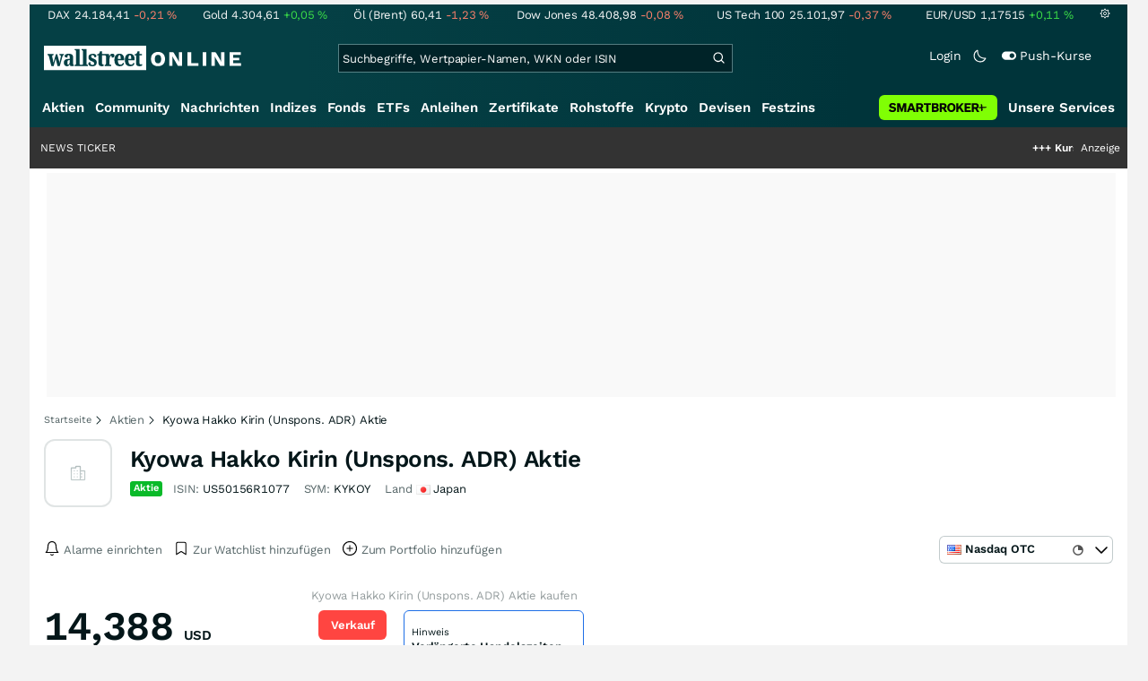

--- FILE ---
content_type: text/html; charset=utf-8
request_url: https://www.wallstreet-online.de/aktien/kyowa-hakko-kirin-unspons-adr-aktie
body_size: 90838
content:
<!DOCTYPE HTML><html lang="de">
<head>
    <title >Kyowa Hakko Kirin (Unspons. ADR) Aktie (KYKOY) | Aktienkurs &raquo; US50156R1077 | wallstreetONLINE</title>

    <link rel="preload" as="font" type="font/woff2" crossorigin href="//assets.wallstreet-online.de/frontend/fonts/worksans/WorkSans-Regular.woff2" />
    <link rel="preload" as="font" type="font/woff2" crossorigin href="//assets.wallstreet-online.de/frontend/fonts/worksans/WorkSans-SemiBold.woff2" />
    <link rel="preload" as="font" type="font/woff2" crossorigin href="//assets.wallstreet-online.de/frontend/fonts/noto/NotoSerif-CondensedSemiBold.woff2" />
    <link rel="preload" as="font" type="font/woff2" crossorigin href="//www.wallstreet-online.de/fonts/glyphicons-halflings-regular.woff2" />

    <meta http-equiv="Content-Type" content="text/html; charset=utf-8"/>
    
            <meta name="content-language" content="DE"/>
        <meta property="og:locale" content="de_DE">
        <meta name="referrer" content="Origin-when-cross-origin"/>
    <meta name="msvalidate.01" content="4F0C20F3680B91E805F559B53D6EF2C3" />
    <meta name="google-site-verification" content="nLtcudgQb2ATlb2Hrd88PIXSww_aXh7w2bebxHeBdiY"/>
    <meta name="verification" content="c3a6a9777b1399d2365921f9e31bfa96" /> 
    <meta name="verification" content="05f7841d706fa0dea3a58644ebce84a6"/>
    <meta property="fb:page_id" content="261279345321"/>

    <meta name="apple-itunes-app" content="app-id=919496140">
    <meta name="google-play-app" content="app-id=de.wallstreet_online.woapp">

    <link rel="apple-touch-icon" href="//assets.wallstreet-online.de/frontend/img/apple-touch-iconWso.png?v=1"/>
    <link rel="shortcut icon" href="//assets.wallstreet-online.de/frontend/img/faviconWso.ico" type="image/ico" id="favicon"/>
    <meta name="viewport" content="width=device-width, initial-scale=1" />
    <meta name="robots" content="noodp,index,follow" />
    <meta name="keywords" content="Kyowa Hakko Kirin (Unspons. ADR) Aktie, Kyowa Hakko Kirin (Unspons. ADR) Realtime-Kurs, US50156R1077, KYKOY"/>
    <meta name="description" content="KYKOY | Kyowa Hakko Kirin (Unspons. ADR) Aktien News ☑ Mit Realtime Kurs, Dividende und Prognose der Kyowa Hakko Kirin (Unspons. ADR) Aktie ▶ Analysiere mit wallstreetONLINE"/>
    <meta property="og:image" content="//assets.wallstreet-online.de/_media/5/size_52/type-stock-isempty-true.png"/>
    <meta property="og:image:secure_url" content="//assets.wallstreet-online.de/_media/5/size_52/type-stock-isempty-true.png"/>
    <meta property="og:description" content="KYKOY | Kyowa Hakko Kirin (Unspons. ADR) Aktien News ☑ Mit Realtime Kurs, Dividende und Prognose der Kyowa Hakko Kirin (Unspons. ADR) Aktie ▶ Analysiere mit wallstreetONLINE"/>
    <meta property="og:title" content="Kyowa Hakko Kirin (Unspons. ADR) Aktie (KYKOY) | Aktienkurs &raquo; US50156R1077 | wallstreetONLINE"/>
    <meta property="og:url" content="https://www.wallstreet-online.de/aktien/kyowa-hakko-kirin-unspons-adr-aktie"/>
    <meta property="og:type" content="Website"/>
    <meta property="og:country-name" content="Germany"/>
    <meta property="og:site_name" content="wallstreetONLINE"/>
<link rel="canonical" href="https://www.wallstreet-online.de/aktien/kyowa-hakko-kirin-unspons-adr-aktie"/>
 <script> !function () { var e = function () { var e, t = "__tcfapiLocator", a = [], n = window; for (; n;) { try { if (n.frames[t]) { e = n; break } } catch (e) { } if (n === window.top) break; n = n.parent } e || (!function e() { var a = n.document, r = !!n.frames[t]; if (!r) if (a.body) { var i = a.createElement("iframe"); i.style.cssText = "display:none", i.name = t, a.body.appendChild(i) } else setTimeout(e, 5); return !r }(), n.__tcfapi = function () { for (var e, t = arguments.length, n = new Array(t), r = 0; r < t; r++)n[r] = arguments[r]; if (!n.length) return a; if ("setGdprApplies" === n[0]) n.length > 3 && 2 === parseInt(n[1], 10) && "boolean" == typeof n[3] && (e = n[3], "function" == typeof n[2] && n[2]("set", !0)); else if ("ping" === n[0]) { var i = { gdprApplies: e, cmpLoaded: !1, cmpStatus: "stub" }; "function" == typeof n[2] && n[2](i) } else a.push(n) }, n.addEventListener("message", (function (e) { var t = "string" == typeof e.data, a = {}; try { a = t ? JSON.parse(e.data) : e.data } catch (e) { } var n = a.__tcfapiCall; n && window.__tcfapi(n.command, n.version, (function (a, r) { var i = { __tcfapiReturn: { returnValue: a, success: r, callId: n.callId } }; t && (i = JSON.stringify(i)), e.source.postMessage(i, "*") }), n.parameter) }), !1)) }; "undefined" != typeof module ? module.exports = e : e() }(); </script>
<script>sp_campaignEnv = "public";sp_privacyManagerId = 736710;var rejectAllRouteTimeout = function(){window.location.href = "/";};function cmpLoad() { window._sp_ = {config: {propertyHref: "https://www.wallstreet-online.de",accountId: 1529, baseEndpoint: "https://cdn.privacy-mgmt.com",joinHref: true,campaignEnv: sp_campaignEnv,events: {onMessageChoiceSelect: function (message_type, choice_id, choice_type_id) {switch(choice_id){case 13: window.location.href="/pur";break;case 15: window.location.href="/userzentrum/login?ref=/pur/O_ZSONM467EC56GGFLMJ";break;case 11: console.log("accept");break;default: console.log("choice_id no match");}},onPrivacyManagerAction: function (message_type, pmData) {if(message_type.purposeConsent === "none" && message_type.vendorConsent === "none"){console.log("TIMEOUT  ");setTimeout(	rejectAllRouteTimeout, 1000 );}},onError: function (message_type, errorCode, errorObject, userReset) {console.log("[SP] onError", []);console.log(message_type);console.log(errorCode);console.log(errorObject);console.log(userReset);}}}};$.ajax({url: "https://cdn.privacy-mgmt.com/wrapperMessagingWithoutDetection.js", dataType: "script", cache: true, async: true}).done(function() { console.log("done");} );}</script>
<link rel="stylesheet" type="text/css" title="Standard" href="//assets.wallstreet-online.de/frontend/css/bootstrap.202411281340.css" media="screen" />
<link rel="stylesheet" type="text/css" title="Standard" href="//assets.wallstreet-online.de/frontend/css/wso.202512080847.css" media="screen" />
<link rel="stylesheet" type="text/css" title="Standard" href="//assets.wallstreet-online.de/frontend/css/deploy.202512151400.css" media="screen" />
<link rel="stylesheet" type="text/css" title="Standard" href="//assets.wallstreet-online.de/frontend/css/informer.202511201040.css" />
<link rel="stylesheet" type="text/css" title="Standard" href="//assets.wallstreet-online.de/frontend/css/smartbroker.202503311200.css" />
<link rel="stylesheet" type="text/css" title="Standard" href="//assets.wallstreet-online.de/frontend/css/minicharts.202306011001.css" />
<link rel="stylesheet" type="text/css" title="Standard" href="//assets.wallstreet-online.de/frontend/css/partnerDerivativeMatrix.202509301000.css" />
<link rel="stylesheet" type="text/css" title="Standard" href="//assets.wallstreet-online.de/frontend/css/partner.202509301000.css" />
<link rel="stylesheet" type="text/css" title="Standard" href="//assets.wallstreet-online.de/frontend/css/fundamental.202502200000.css" />
<link rel="stylesheet" type="text/css" title="Standard" href="//assets.wallstreet-online.de/frontend/css/instrumentVoting.202404171013.css" />
<link rel="stylesheet" type="text/css" title="Standard" href="//assets.wallstreet-online.de/frontend/css/newsslider.202506261051.css" />
<link rel="stylesheet" type="text/css" title="Standard" href="//assets.wallstreet-online.de/frontend/css/tiles.202311231330.css" />
<link rel="stylesheet" type="text/css" title="Standard" href="//assets.wallstreet-online.de/frontend/css/responsive.202512051400.css" media="(max-width: 610px) and (max-aspect-ratio: 15/10)" />
<style>
@font-face { font-family: "wo-icons"; font-display: swap; src:url("/css/fonts/wo-icons.eot"); src:url("/css/fonts/wo-icons.eot?#iefix") format("embedded-opentype"), url("/css/fonts/wo-icons.woff") format("woff"), url("/css/fonts/wo-icons.ttf") format("truetype"), url("/css/fonts/wo-icons.svg#wo-icons") format("svg"); font-weight: normal; font-style: normal; }
#htIdentifier { height: 54px; } .socialbar { width: auto; margin-top: 4px; } .socialbar .socialbarInner #alert_dropdown { margin-top: 4px; padding-top: 0; padding-bottom: 0; line-height: unset; height: 16px; } @media (max-width: 610px) { .socialbar{ width: 100%; display: flex; } .socialbar .shareButton, .dropdown, .dropdown button { flex-grow: 1; } }
#iMenu .dropdown-menu .imenuLink.stock:hover { color: var(--bs-cat-stock-surface) !important } #iMenu span.cwrap.active.stock,#resNavWrap span.cwrap.active.stock { background-color: var(--bs-cat-stock-surface) !important } #iMenu .dropdown:hover .dropdown-toggle .stock { color: var(--bs-cat-stock-surface) !important }
.bottomLinks span.info { font-size: 10px; color: #737373; display: block; float: left; } .bottomLinks div.control { font-size: 10px; color: #737373; } #charttools .charttool .column_container { display: none; position: absolute; top: 16px; left: -1px; } #charttools .charttool .column_container .column { border: 1px solid #CCCCCC; padding: 0 5px; width: 210px; background-color: var(--bs-surface-10); } #charttools .charttool .column_container .column .chartConfigCheck::after { content: "\2713 "; color: #416f54; font-size: 1.5em; } #charttools .charttool .column_container .column .row:hover { color: var(--bs-text-subdued-alpha); }
.metricbox.m52w::before { left: 20%; }
.metricbox.m52w::after { width: 42%; }
.metricbox.m200d::before { left: 16%; }
.metricbox.m200d::after { width: 53%; }
@media (max-width: 610px) and (max-aspect-ratio: 15/10) { .bilanz { margin-top: 30px; } }
#pcBox.card, #pcBox .card-footer { background-color: var(--bs-surface-10); } #pcBox.card { border-color: var(--bs-roles-interactive-ad); } #pcBox .body { border-top: var(--bs-card-border-width) solid var(--bs-card-border-color); border-bottom: var(--bs-card-border-width) solid var(--bs-card-border-color); }
.peergroupbox.mKGV::after { width: 23%; } .peergroupbox.mKGV::before { left: -10%; }
.peergroupbox.mKUV::after { width: 33%; } .peergroupbox.mKUV::before { left: -10%; }
.peergroupbox.mDPSR::after { width: 32%; } .peergroupbox.mDPSR::before { left: -10%; }
.discoverInstrument .fadeOutBox { width: 106px; } .discoverBox .carousel-item .innerItem { border: 1px solid var(--bs-border-muted); } @media (max-width: 610px) and (max-aspect-ratio: 15/10) { .discoverInstPerf { width: 100px; } .discoverInstrument .fadeOutBox { width: 200px; } .discoverBox .carousel-item { flex-basis: auto!important; } }
.shareholders .tabpanes { min-height: 195px ! important; }
</style><script>var _gaq = [];var _moo_dataLayer = {event:[]}; var _moo_BROWSERPUSH=false; var _moo_ASSET_HOST='//assets.wallstreet-online.de/';var _moo_ASSET_INTERFIX_JS='';var _moo_ASSET_INTERFIX_CSS='';var _moo_FRONTEND_HOST='//www.wallstreet-online.de'; var _moo_DEVICE=''; var _moo_ADVERT='0'</script>
<meta property="fb:pages" content="261279345321" />

<!-- Google Tag Manager Opt-Out -->
<script>
    var gaDisableString = 'ga-disable-UA-2804995-1';

    function gaOptin() {
        document.cookie = gaDisableString + '=true; expires=Thu, 31 Dec 1970 23:59:59 UTC; path=/';
        window[gaDisableString] = false;
        alert('Das Google Analytics Tracking ist jetzt wieder aktiviert.');
    }
    function gaOptout() {
        document.cookie = gaDisableString + '=true; expires=Thu, 31 Dec 2099 23:59:59 UTC; path=/';
        window[gaDisableString] = true;
        alert('Das Google Analytics Tracking ist jetzt deaktiviert.');
    }

    if (document.cookie.indexOf(gaDisableString + '=true') > -1) {
        window[gaDisableString] = true;
    }
</script>
<!-- End Google Tag Manager Opt-Out -->
<!-- START  Google Ads - IAB TCF -->
<script>window['gtag_enable_tcf_support'] = true;</script>
<!-- END    Google Ads - IAB TCF -->

</head>
<body>
<script>
        var storedTheme = localStorage.getItem('theme');
	const getPreferredTheme = () => {
            if (storedTheme) {
        	return storedTheme;
            }
            return window.matchMedia('(prefers-color-scheme: dark)').matches ? 'dark' : 'light'
	};
	const setTheme = function (theme) {
		if (theme === 'auto' && window.matchMedia('(prefers-color-scheme: dark)').matches) {
			theme = 'dark';
		}
		document.documentElement.setAttribute('data-bs-theme', theme);
	};
	setTheme(getPreferredTheme());
</script>
<noscript style="display: block; margin: 0 auto; width: 1168px;">
<div class="iconBox infoBox">
<span class="icons alertIcon"><span class="exclamationMark imgSvg"></span></span>
<span class="fw-bold">Um die volle Funktionalität der Webseite nutzen zu können, müssen Sie JavaScript in ihrem Browser aktivieren.</span>
</div>
</noscript>

<div id="pagecontainer">
    <div id="marketChooser" class="marketChooserBox" style="display:none">
    <form method="post" action="#" accept-charset="UTF-8" class="form">
        <input type="hidden" name="inst_id" value="185803484">
        <input id="marketSelect" class="marketSelect" name="market_id" value="12" type="hidden">
        <input id="categoryId" name="category_id" value="5" type="hidden">
        <div class="marketSelectorContainer">
            <div class="wso-dropdown-outer"><div class="wso-dropdown-inner">
            <ul class="marketSelector">
              <li data-marketid="12" class="marketselectitem text-nowrap " title="+ 15 Minuten">
    <span class="d-table-cell pe-3 pal-3 align-middle"><span class="ico-delay"></span>Nasdaq OTC</span><span class="d-table-cell text-end align-middle">78<span class="curSymbol">Stk.</span></span>
</li>
            </ul>
            </div></div>
            <noscript>
                <button class="button" name="send">Wechseln</button>
            </noscript>
        </div>
    </form>
</div>


<div id="dsky1" class="d-none d-sm-block" style="top:24px"></div>
<div id="dsky2" class="d-none d-sm-block" style="top:24px"></div>

    <div id="page" class="default">

        
<div id="quickquotesHead" data-bs-theme="dark">
    <div class="position-relative"><table class="w-100"><tr><td class="text-nowrap pa-0 ma-0"><a href="/indizes/dax" title="DAX"><span>DAX</span><span class="d-none d-sm-inline"><span>24.184,41</span></span><span><span><span class="font red">-0,21&nbsp;<span class="quote_currency">%</span></span></span></span></a></td><td class="text-nowrap pa-0 ma-0"><a href="/rohstoffe/goldpreis" title="Gold"><span>Gold</span><span class="d-none d-sm-inline"><span>4.304,61</span></span><span><span><span class="font green">+0,05&nbsp;<span class="quote_currency">%</span></span></span></span></a></td><td class="text-nowrap pa-0 ma-0"><a href="/rohstoffe/oelpreis-brent" title="Öl (Brent)"><span>Öl (Brent)</span><span class="d-none d-sm-inline"><span>60,41</span></span><span><span><span class="font red">-1,23&nbsp;<span class="quote_currency">%</span></span></span></span></a></td><td class="text-nowrap pa-0 ma-0"><a href="/indizes/dowjones" title="Dow Jones"><span>Dow Jones</span><span class="d-none d-sm-inline"><span>48.408,98</span></span><span><span><span class="font red">-0,08&nbsp;<span class="quote_currency">%</span></span></span></span></a></td><td class="text-nowrap pa-0 ma-0 d-none d-sm-table-cell"><a href="/indizes/nasdaq100" title="US Tech 100"><span>US Tech 100</span><span class="d-none d-sm-inline"><span>25.101,97</span></span><span><span><span class="font red">-0,37&nbsp;<span class="quote_currency">%</span></span></span></span></a></td><td class="text-nowrap pa-0 ma-0 d-none d-sm-table-cell"><a href="/devisen/euro-us-dollar-eur-usd-kurs" title="EUR/USD"><span>EUR/USD</span><span class="d-none d-sm-inline"><span>1,17515</span></span><span><span><span class="font green">+0,11&nbsp;<span class="quote_currency">%</span></span></span></span></a></td><td class="text-nowrap pa-0 ma-0 d-none d-sm-inline-block"><a href="/userzentrum/einstellungen#tab=quoteline" title="Registrierte Nutzer können diese Kursleiste mit Ihren Werten individualisieren. Melden Sie sich jetzt kostenfrei an."><img title="Einstellungen" alt="Einstellungen" src="//assets.wallstreet-online.de/frontend/img/icons/icons/settings.svg" class="imgInvert" width="12" height="12"></a></td></tr></table></div></div>

<header id="sitehead">
    <div id="sitelogo">
        <a href="/">
            <img src="//assets.wallstreet-online.de/frontend/img/icons/logo/wallstreet-online-horizontal.svg" class="img-fluid d-block imgInvert" width="220" height="28" alt="wallstreetONLINE Logo" />
        </a>
    </div>
    <button type="button" class="search-btn d-inline-block d-sm-none" data-bs-toggle="collapse" data-bs-target="#navbarMenu" aria-label="Navigation">
        <img src=" //assets.wallstreet-online.de/frontend/img/icons/icons/search.svg" alt="Lupe" title="Lupe" class="imgInvert" style="width:22px;height:22px">
    </button>
    <div id="globalsearch" class="p-0">
        <form action="/suche/">
            <input type="hidden" value="" name="suche" />
                        
            
                                    <input id="search" type="text" value="" placeholder="Suchbegriffe, Wertpapier-Namen, WKN oder ISIN" data-placeholderlarge="Suchbegriffe, Wertpapier-Namen, WKN oder ISIN" data-placeholdersmall="Suchbegriffe, Wertpapier-Namen" name="q" class="searchkey" autocomplete="off" />
            <div class="buttonBox">
                <button type="submit" name="sa" value="Suche" aria-label="Suche"><img src=" //assets.wallstreet-online.de/frontend/img/icons/icons/search.svg" alt="Suche" aria-hidden="true" style="height:19px;width:19px"></button>
            </div>
            <img class="d-block d-sm-none removeSearch imgInvert cursor-pointer position-absolute" src=" //assets.wallstreet-online.de/frontend/img/icons/icons/cancel.svg" alt="Entfernen">
        </form>
                <div id="globalSearchResult" data-bs-theme="dark">
            <div id="topResults">
                <ul rel="Top"><li class="instrument" data-instrument="1699649"><a href="/rohstoffe/goldpreis"><span class="fadeBox">Gold</span><span class="searchType float-end pa-0 instrumentTypeFlag commodity">Rohstoff</span><span class="wknBox">438.257</span></a></li><li class="instrument" data-instrument="1699710"><a href="/rohstoffe/silberpreis"><span class="fadeBox">Silber</span><span class="searchType float-end pa-0 instrumentTypeFlag commodity">Rohstoff</span><span class="wknBox">336.353</span></a></li><li class="instrument" data-instrument="8648764"><a href="/aktien/berkshire-hathaway-registered-b-aktie"><span class="fadeBox">Berkshire Hathaway Registered (B)</span><span class="searchType float-end pa-0 instrumentTypeFlag stock">Aktie</span><span class="wknBox">245.802</span></a></li><li class="instrument" data-instrument="451009152"><a href="/aktien/ca0203987072-almonty-industries-aktie"><span class="fadeBox">Almonty Industries</span><span class="searchType float-end pa-0 instrumentTypeFlag stock">Aktie</span><span class="wknBox">151.817</span></a></li><li class="instrument" data-instrument="13274"><a href="/aktien/rheinmetall-aktie"><span class="fadeBox">Rheinmetall</span><span class="searchType float-end pa-0 instrumentTypeFlag stock">Aktie</span><span class="wknBox">146.796</span></a></li><li class="instrument" data-instrument="18279"><a href="/indizes/dax"><span class="fadeBox">DAX</span><span class="searchType float-end pa-0 instrumentTypeFlag index">Index</span><span class="wknBox">126.206</span></a></li><li class="instrument" data-instrument="278867974"><a href="/crypto/btc-usd"><span class="fadeBox">Bitcoin</span><span class="searchType float-end pa-0 instrumentTypeFlag crypto">Crypto</span><span class="wknBox">122.205</span></a></li><li class="instrument" data-instrument="163025076"><a href="/indizes/f-i-n-e-x-us-dollar-index-dxy-index"><span class="fadeBox">F I N E X Us Dollar Index / Dxy Index</span><span class="searchType float-end pa-0 instrumentTypeFlag index">Index</span><span class="wknBox">111.762</span></a></li><li class="instrument" data-instrument="11263"><a href="/aktien/nvidia-aktie"><span class="fadeBox">NVIDIA</span><span class="searchType float-end pa-0 instrumentTypeFlag stock">Aktie</span><span class="wknBox">100.587</span></a></li><li class="instrument" data-instrument="384044229"><a href="/aktien/d-wave-quantum-aktie"><span class="fadeBox">D-Wave Quantum</span><span class="searchType float-end pa-0 instrumentTypeFlag stock">Aktie</span><span class="wknBox">86.822</span></a></li><li><a href="/diskussion/1390046-1/tages-trading-chancen-montag-15-12-2025"><span class="fadeBox">Tages-Trading-Chancen am Montag den 15.12.2025</span><span class="searchType float-end pa-0 instrumentTypeFlag discussion">Diskussion</span><span class="wknBox">21:11:38</span></a></li><li><a href="/nachricht/20279975-goldman-sachs-berichtet-tech-blase-drehen-hedgefonds-asien-aktien-ruecken"><span class="fadeBox">Tech-Blase? Darum drehen Hedgefonds Asien-Aktien den Rücken zu</span><span class="searchType float-end pa-0 instrumentTypeFlag news">Nachricht</span><span class="wknBox">21:00:00</span></a></li><li><a href="/nachricht/20277740-edelmetalle-gewaltig-rekord-preise-qualitaetsquartal-power-produktion-entschlossene-expansionsplaene-passt-alles"><span class="fadeBox">Rekord-Preise, Qualitätsquartal, Power-Produktion und entschlossene Expansionspläne! Hier passt alles!</span><span class="searchType float-end pa-0 instrumentTypeFlag news">Nachricht</span><span class="wknBox">05:44:00</span></a></li><li><a href="/nachricht/20280689-deutsche-bank-studie-warnt-deutschland-turbo-100-milliarden-paket-strohfeuer"><span class="fadeBox">Doch kein Deutschland-Turbo: Ist das 100-Milliarden-Paket nur ein Strohfeuer?</span><span class="searchType float-end pa-0 instrumentTypeFlag news">Nachricht</span><span class="wknBox">20:30:00</span></a></li><li><a href="/nachricht/20278112-nachfrageschub-player-goldmarkt"><span class="fadeBox">Weitere Player kommen in den Goldmarkt!</span><span class="searchType float-end pa-0 instrumentTypeFlag news">Nachricht</span><span class="wknBox">09:31:00</span></a></li></ul><div class="footerBox">Top 15 der gesamten Suchanfragen der letzten 7 Tage</div>            </div>
            <div id="normalResults"></div>
        </div>
            </div>

    <div class="headerRight float-end fw-light">
                                <a href="https://www.wallstreet-online.de/userzentrum/login" data-href="https://www.wallstreet-online.de/userzentrum/login" id="loginLink" class="loginLink">
            <span class="float-start d-none d-sm-inline">Login</span>
            <img class="d-block d-sm-none" title="Login" src=" //assets.wallstreet-online.de/frontend/img/flaticon/user.svg" style="height:22px;width:22px;">
        </a>
                        <a href="#" id="lightDarkModeSwitch" class="float-start d-none d-sm-inline mal-3">
            <span class="float-start"></span>
            <img src=" //assets.wallstreet-online.de/frontend/img/icons/icons/half-moon.svg" class="imgInvert" alt="Light/Dark Switch" height="17" width="17">
        </a>
        <a href="#" id="pushAboSwitch" class="float-start d-none d-sm-inline mal-3" data-bs-toggle="modal" data-bs-target="#pushAboModal">
            <span class="float-start"></span>
            <img class="toggleIcon" src=" //assets.wallstreet-online.de/frontend/img/flaticon/toggle-on.svg" alt="Push Switch" aria-hidden="true"><span class="pushText">Push-Kurse</span>
        </a>
        <span class="d-none d-sm-inline-block" style="width:24px" id="lbpWrapper"></span>
            </div>
</header>
<div class="menuPlaceholder" id="menuPlaceholder"></div>
<nav id="csMooMenu" class="cs mooMenu">
    <div id="menuSticky"></div>
    <div id="menuSpace" class="d-none d-sm-block">
        <div class="menuBox l1"> <ul class="l1"> <li class="current liL0 level0 current" data-navid="1"><a href="/aktien/aktienkurse" class="a level0">Aktien</a></li> <li class="liL0 level0" data-navid="2"><a href="/community" class="a level0">Community</a></li> <li class="liL0 level0" data-navid="3"><a href="/nachrichten" class="a level0">Nachrichten</a></li> <li class="liL0 level0" data-navid="4"><a href="/indizes" class="a level0">Indizes</a></li> <li class="liL0 level0" data-navid="5"><a href="/fonds" class="a level0">Fonds</a></li> <li class="liL0 level0" data-navid="6"><a href="/etf" class="a level0">ETFs</a></li> <li class="liL0 level0" data-navid="7"><a href="/anleihen" class="a level0">Anleihen</a></li> <li class="liL0 level0" data-navid="10"><a href="/zertifikate" class="a level0">Zertifikate</a></li> <li class="liL0 level0" data-navid="20"><a href="/rohstoffe" class="a level0">Rohstoffe</a></li> <li class="liL0 level0" data-navid="21"><a href="/crypto" class="a level0">Krypto</a></li> <li class="liL0 level0" data-navid="22"><a href="/devisen" class="a level0">Devisen</a></li> <li class="liL0 level0" data-navid="23"><a href="/festzins" class="a level0">Festzins</a></li> <li class="ser liL0 level0" data-navid="24"> <div class="a ser level0"><span>Unsere Services</span></div> </li> <li class="sbMenuBanner level0"><a href="https://dwbdiv.smartbrokerplus.de/ts/94450/tsc?typ=r&amp;amc=performance.smartbroker.503409.514439.CRTaFiBeWLF&amp;smc4=website-navigation&amp;smc5=sbplus-logo-zum-depot" target="_blank" rel="noopener sponsored noreferrer nofollow" class="level0"><span>&nbsp;</span><img rel="//assets.wallstreet-online.de/frontend/img/smartbroker/SMARTBROKER_b.svg" src="//assets.wallstreet-online.de//frontend/img/blank.gif" class="loadOnSight m-0" alt="Smartbroker+"><span>&nbsp;</span></a></li> </ul> </div> <div class="menuL2Layer" id="navbarMenu"> <div class="menuBox l2 cs"> <ul class="l2 cs menuHover"></ul> </div> <div class="menuBox l2 cs"> <ul class="l2 cs menuHover"> <li class="boxHead newCol liL1 level1" data-navid="1.1"><a href="/aktien/aktienkurse" class="a boxHead newCol level1">Aktien</a></li> <li class="liL1 level2" data-navid="1.1.1"><a href="/nachrichten/aktien-indizes" class="a level2">Aktien News</a></li> <li class="liL1 level2" data-navid="1.1.2"><a href="/statistik/top-aktien-meistgesucht" class="a level2">Meistgesuchte Aktien</a></li> <li class="liL1 level2" data-navid="1.1.3"><a href="/aktien/statistik" class="a level2">Aktien Top & Flop</a></li> <li class="liL1 level2 respNone" data-navid="1.1.4"><a href="/statistik/top-50-deutsche-aktien" class="a level2">Top 50 Aktien Deutschland</a></li> <li class="liL1 level2 respNone" data-navid="1.1.5"><a href="/statistik/top-50-chinesische-aktien" class="a level2">Top 50 Aktien China</a></li> <li class="liL1 level2 respNone" data-navid="1.1.6"><a href="/statistik/top-50-amerikanische-aktien" class="a level2">Top 50 Aktien USA</a></li> <li class="liL1 level2" data-navid="1.1.7"><a href="/nachrichten/chartanalysen" class="a level2">Chartanalysen</a></li> <li class="liL1 level2" data-navid="1.1.8"><a href="/statistik/top-aktien-meistgehandelt" class="a level2">Top Volumen</a></li> <li class="liL1 level2" data-navid="1.1.9"><a href="/statistik/top-aktien-performance" class="a level2">Top Aktien Performance</a></li> <li class="liL1 level2" data-navid="1.1.10"><a href="/ipo" class="a level2">Börsengänge & IPOs</a></li> <li class="liL1 level2" data-navid="1.1.11"><a href="/aktien/insidertrades" class="a level2">Insidertrades</a></li> <li class="liL1 level2 respNone" data-navid="1.1.12"><a href="/aktien/analysten/rating" class="a level2">Analysten-Ratings</a></li> <li class="liL1 level2" data-navid="1.1.13"><a href="/aktien/aktien-suche" class="a level2">Aktienfinder</a></li> <li class="liL1 level2" data-navid="1.1.14"><a href="/aktien/insidertrades/filter" class="a level2">Insidertrades Suche</a></li> <li class="liL1 level2 respNone" data-navid="1.1.15"><a href="/aktien/signale/finder" class="a level2">Signalfinder</a></li> <li class="liL1 level2 respNone" data-navid="1.1.16"><a href="/aktien/signale" class="a level2">Chartsignale</a></li> </ul> </div> <div class="menuBox l2 cs"> <ul class="l2 cs menuHover"> <li class="boxHead newCol liL1 level1 respNone" data-navid="1.3"><a href="/aktien/trends" class="a boxHead newCol level1">Trends</a></li> <li class="liL1 level2 respNone" data-navid="1.3.1"><a href="/statistik/trending-stocks" class="a level2">wO Trends</a></li> <li class="liL1 level2 respNone" data-navid="1.3.2"><a href="/aktien/branche" class="a level2">Aktien Branchenübersicht</a></li> <li class="liL1 level2 respNone" data-navid="1.3.3"><a href="/aktien/branche/oel-gas-aktien" class="a level2">Öl- und Gas Aktien</a></li> <li class="liL1 level2 respNone" data-navid="1.3.4"><a href="/aktien/nvidia-aktie" class="a level2">Nvidia Aktie</a></li> <li class="liL1 level2 respNone" data-navid="1.3.5"><a href="/aktien/branche/halbleiter-aktien" class="a level2">Halbleiter Aktien</a></li> <li class="liL1 level2 respNone" data-navid="1.3.6"><a href="/aktien/a1cx3t-tesla-aktie" class="a level2">Tesla Aktie</a></li> <li class="liL1 level2 respNone" data-navid="1.3.7"><a href="/aktien/amazon-aktie" class="a level2">Amazon Aktie</a></li> <li class="liL1 level2 respNone" data-navid="1.3.8"><a href="/aktien/bayer-aktie" class="a level2">Bayer Aktie</a></li> <li class="liL1 level2 respNone" data-navid="1.3.9"><a href="/aktien/rheinmetall-aktie" class="a level2">Rheinmetall Aktie</a></li> <li class="liL1 level2 respNone" data-navid="1.3.11"><a href="/aktien/byd-company-registered-h-aktie" class="a level2">BYD Aktie</a></li> <li class="liL1 level2 respNone" data-navid="1.3.12"><a href="/aktien/biontech-aktie" class="a level2">BioNTech Aktie</a></li> <li class="liL1 level2 respNone" data-navid="1.3.13"><a href="/aktien/apple-aktie" class="a level2">Apple Aktie</a></li> <li class="liL1 level2 respNone" data-navid="1.3.14"><a href="/aktien/alphabet-registered-a-aktie" class="a level2">Alphabet Aktie</a></li> <li class="liL1 level2 respNone" data-navid="1.3.15"><a href="/wikifolio" class="a level2">Wikifolio</a></li> </ul> </div> <div class="menuBox l2 cs"> <ul class="l2 cs menuHover"> <li class="boxHead newCol liL1 level1" data-navid="1.4"><a href="/dividendentermine" class="a boxHead newCol level1">Dividenden</a></li> <li class="liL1 level2 respNone" data-navid="1.4.1"><a href="/dividendentermine" class="a level2">Dividendentermine & News</a></li> <li class="liL1 level2" data-navid="1.4.2"><a href="/statistik/beste-aktien-dividenden" class="a level2">Beste Aktien Dividenden</a></li> </ul> </div> <div class="menuBox l2 cs"> <ul class="l2 cs menuHover"> <li class="boxHead newCol liL1 level1" data-navid="1.6"> <div class="a boxHead newCol level1">Termine</div> </li> <li class="liL1 level2" data-navid="1.6.1"><a href="/unternehmenstermine" class="a level2">Unternehmenstermine</a></li> <li class="liL1 level2" data-navid="1.6.2"><a href="/wirtschaftskalender" class="a level2">Wirtschaftskalender</a></li> <li class="liL1 level2 respNone" data-navid="1.6.4"><a href="/unternehmensportal" class="a level2">EQS Unternehmensportal</a></li> <li class="liL1 level2" data-navid="1.6.5"><a href="/boersenfeiertage" class="a level2">Börsenfeiertage</a></li> <li class="liL1 level2 respNone" data-navid="1.6.6"><a href="/boersenticker" class="a level2">Börsenticker</a></li> <li class="liL1 level2 respNone" data-navid="1.6.7"><a href="/webinarkalender" class="a level2">Webinarkalender</a></li> </ul> </div> <div class="menuBox l2 cs"> <ul class="l2 cs menuHover"> <li class="boxHead newCol liL1 level1" data-navid="2.1"><a href="/community" class="a boxHead newCol level1">Community</a></li> <li class="liL1 level2" data-navid="2.1.1"><a href="/community/foren.html" class="a level2">Foren</a></li> <li class="liL1 level2" data-navid="2.1.2"><a href="/statistik/top-mitglieder" class="a level2">Mitgliederstatistik</a></li> <li class="liL1 level2 respNone" data-navid="2.1.3"><a href="/community/letzte-antworten.html" class="a level2">Letzte Antworten</a></li> <li class="liL1 level2" data-navid="2.1.4"><a href="/statistik/top-aktien-meistdiskutiert" class="a level2">Meistdiskutiert</a></li> <li class="liL1 level2" data-navid="2.1.5"><a href="/statistik/meistbesuchte-diskussionen" class="a level2">Meistbesuchte Foren</a></li> <li class="liL1 level2 respNone" data-navid="2.1.6"><a href="/community/letzte-neueintraege.html" class="a level2">Neue Diskussionen</a></li> <li class="liL1 level2 respNone" data-navid="2.1.7"><a href="/community/umfragen.html" class="a level2">Community Umfragen</a></li> <li class="liL1 level2 respNone" data-navid="2.1.8"><a href="/tools/postingfilter" class="a level2">Postingfilter</a></li> <li class="liL1 level2 respNone" data-navid="2.1.9"><a href="/community/tippspiel" class="a level2">DAX-Tippspiel</a></li> </ul> </div> <div class="menuBox l2 cs"> <ul class="l2 cs menuHover"> <li class="boxHead newCol liL1 level1 respNone" data-navid="2.2"> <div class="a boxHead newCol level1">Erste Schritte</div> </li> <li class="liL1 level2 respNone" data-navid="2.2.1"><a href="/nutzungsbedingungen#boardregeln" class="a level2">Boardregeln</a></li> <li class="liL1 level2 respNone" data-navid="2.2.2"><a href="/userzentrum/registrierung" class="a level2">Registrierung</a></li> <li class="liL1 level2 respNone" data-navid="2.2.3"><a href="/hilfe" class="a level2">FAQ</a></li> </ul> </div> <div class="menuBox l2 cs"> <ul class="l2 cs menuHover"> <li class="boxHead newCol liL1 level1" data-navid="3.2"><a href="/nachrichten" class="a boxHead newCol level1">Nachrichten</a></li> <li class="liL1 level2" data-navid="3.2.1"><a href="/video" class="a level2">wO TV & Videos</a></li> <li class="liL1 level2" data-navid="3.2.2"><a href="/nachrichten/aktien-indizes" class="a level2">Aktien Nachrichten</a></li> <li class="liL1 level2 respNone" data-navid="3.2.3"><a href="/nachrichten/anleihen" class="a level2">Anleihen Nachrichten</a></li> <li class="liL1 level2 respNone" data-navid="3.2.4"><a href="/nachrichten/cfd" class="a level2">CFD Nachrichten</a></li> <li class="liL1 level2 respNone" data-navid="3.2.5"><a href="/nachrichten/devisen" class="a level2">Devisen Nachrichten</a></li> <li class="liL1 level2 respNone" data-navid="3.2.6"><a href="/nachrichten/etf" class="a level2">ETF Nachrichten</a></li> <li class="liL1 level2 respNone" data-navid="3.2.7"><a href="/nachrichten/fonds" class="a level2">Fonds Nachrichten</a></li> <li class="liL1 level2 respNone" data-navid="3.2.8"><a href="/nachrichten/kryptowaehrungen" class="a level2">Kryptowährungen Nachrichten</a></li> <li class="liL1 level2 respNone" data-navid="3.2.9"><a href="/nachrichten/rohstoffe" class="a level2">Rohstoffe Nachrichten</a></li> <li class="liL1 level2 respNone" data-navid="3.2.10"><a href="/nachrichten/optionsscheine" class="a level2">Optionsscheine Nachrichten</a></li> <li class="liL1 level2 respNone" data-navid="3.2.11"><a href="/suche/?suche=newsResult" class="a level2">Nachrichten Suche</a></li> <li class="liL1 level2 respNone" data-navid="3.2.12"><a href="/nachrichten/autorenverzeichnis" class="a level2">Autoren</a></li> </ul> </div> <div class="menuBox l2 cs"> <ul class="l2 cs menuHover"> <li class="boxHead newCol liL1 level1 respNone" data-navid="3.3"><a href="/indizes/nachrichten" class="a boxHead newCol level1">Indizes Nachrichten</a></li> <li class="liL1 level2 respNone" data-navid="3.3.1"><a href="/indizes/dax/nachrichten#informerNews" class="a level2">DAX Nachrichten</a></li> <li class="liL1 level2 respNone" data-navid="3.3.2"><a href="/indizes/tecdax/nachrichten#informerNews" class="a level2">TecDAX Nachrichten</a></li> <li class="liL1 level2 respNone" data-navid="3.3.3"><a href="/indizes/mdax/nachrichten#informerNews" class="a level2">MDAX Nachrichten</a></li> <li class="liL1 level2 respNone" data-navid="3.3.4"><a href="/indizes/dowjones/nachrichten#informerNews" class="a level2">Dow Jones Nachrichten</a></li> <li class="liL1 level2 respNone" data-navid="3.3.5"><a href="/indizes/nasdaq-composite/nachrichten#informerNews" class="a level2">Nasdaq Nachrichten</a></li> <li class="liL1 level2 respNone" data-navid="3.3.6"><a href="/indizes/euro-stoxx-50/nachrichten#informerNews" class="a level2">Eurostoxx 50 Nachrichten</a></li> </ul> </div> <div class="menuBox l2 cs"> <ul class="l2 cs menuHover"> <li class="boxHead newCol liL1 level1" data-navid="3.4"> <div class="a boxHead newCol level1">Rubriken</div> </li> <li class="liL1 level2" data-navid="3.4.1"><a href="/nachrichten/autor/wallstreet-online-redaktion" class="a level2">Redaktion wO</a></li> <li class="liL1 level2" data-navid="3.4.2"><a href="/nachrichten/ad-hocs" class="a level2">Ad-hocs</a></li> <li class="liL1 level2 respNone" data-navid="3.4.3"><a href="/nachrichten/analysen" class="a level2">Analysen</a></li> <li class="liL1 level2 respNone" data-navid="3.4.4"><a href="/nachrichten/chartanalysen" class="a level2">Chartanalysen</a></li> <li class="liL1 level2 respNone" data-navid="3.4.5"><a href="/nachrichten/kommentare" class="a level2">Kommentare</a></li> <li class="liL1 level2 respNone" data-navid="3.4.6"><a href="/nachrichten/marktberichte" class="a level2">Marktberichte</a></li> <li class="liL1 level2 respNone" data-navid="3.4.7"><a href="/nachrichten/politik" class="a level2">Politik</a></li> <li class="liL1 level2 respNone" data-navid="3.4.8"><a href="/nachrichten/pressemitteilungen" class="a level2">Pressemitteilungen</a></li> <li class="liL1 level2 respNone" data-navid="3.4.9"><a href="/nachrichten/wirtschaft-konjunktur" class="a level2">Unternehmen</a></li> <li class="liL1 level2 respNone" data-navid="3.4.10"><a href="/nachrichten/weitere-nachrichten" class="a level2">Weitere Nachrichten</a></li> </ul> </div> <div class="menuBox l2 cs"> <ul class="l2 cs menuHover"> <li class="boxHead newCol liL1 level1" data-navid="3.5"> <div class="a boxHead newCol level1">Redaktion</div> </li> <li class="liL1 level2" data-navid="3.5.1"><a href="https://open.spotify.com/show/2zxb97ebxxoBqc0nZwtLi7" class="a level2">Podcast</a></li> </ul> </div> <div class="menuBox l2 cs"> <ul class="l2 cs menuHover"> <li class="boxHead newCol liL1 level1" data-navid="4.1"><a href="/indizes" class="a boxHead newCol level1">Indizes</a></li> <li class="liL1 level2 respNone" data-navid="4.1.1"><a href="/indizes/heatmap" class="a level2">Heatmaps Indizes</a></li> <li class="liL1 level2" data-navid="4.1.2"><a href="/indizes/dax" class="a level2">DAX</a></li> <li class="liL1 level2" data-navid="4.1.3"><a href="/indizes/mdax" class="a level2">MDAX</a></li> <li class="liL1 level2 respNone" data-navid="4.1.4"><a href="/indizes/sdax" class="a level2">SDAX</a></li> <li class="liL1 level2 respNone" data-navid="4.1.5"><a href="/indizes/tecdax" class="a level2">TecDAX</a></li> <li class="liL1 level2 respNone" data-navid="4.1.6"><a href="/indizes/dowjones" class="a level2">Dow Jones</a></li> <li class="liL1 level2" data-navid="4.1.7"><a href="/indizes/s-p-500-index" class="a level2">S&amp;P 500</a></li> <li class="liL1 level2 respNone" data-navid="4.1.8"><a href="/indizes/nasdaq-composite" class="a level2">NASDAQ 100</a></li> <li class="liL1 level2 respNone" data-navid="4.1.9"><a href="/indizes/euro-stoxx-50" class="a level2">Euro Stoxx 50</a></li> <li class="liL1 level2 respNone" data-navid="4.1.10"><a href="/indizes/smi" class="a level2">SMI</a></li> <li class="liL1 level2 respNone" data-navid="4.1.11"><a href="/indizes/atx" class="a level2">ATX</a></li> <li class="liL1 level2 respNone" data-navid="4.1.12"><a href="/indizes/nikkei225" class="a level2">Nikkei 225</a></li> <li class="liL1 level2 respNone" data-navid="4.1.13"><a href="/indizes/em-emerging-markets-index" class="a level2">Emerging Markets</a></li> <li class="liL1 level2 respNone" data-navid="4.1.14"><a href="/zinsen" class="a level2">Zinssätze</a></li> <li class="liL1 level2 respNone" data-navid="4.1.15"><a href="/zinsen/leitzins" class="a level2">Leitzins</a></li> </ul> </div> <div class="menuBox l2 cs"> <ul class="l2 cs menuHover"> <li class="boxHead newCol liL1 level1" data-navid="4.3"><a href="/indizes" class="a boxHead newCol level1">Top & Flop Listen</a></li> <li class="liL1 level2" data-navid="4.3.1"><a href="/indizes/dax/enthaltenewerte" class="a level2">DAX</a></li> <li class="liL1 level2 respNone" data-navid="4.3.2"><a href="/indizes/mdax/enthaltenewerte" class="a level2">MDAX</a></li> <li class="liL1 level2 respNone" data-navid="4.3.3"><a href="/indizes/sdax/enthaltenewerte" class="a level2">SDAX</a></li> <li class="liL1 level2 respNone" data-navid="4.3.4"><a href="/indizes/tecdax/enthaltenewerte" class="a level2">TecDAX</a></li> <li class="liL1 level2 respNone" data-navid="4.3.5"><a href="/indizes/dowjones/enthaltenewerte" class="a level2">Dow Jones</a></li> <li class="liL1 level2" data-navid="4.3.6"><a href="/indizes/s-p-500-index/enthaltenewerte" class="a level2">S&amp;P 500</a></li> <li class="liL1 level2 respNone" data-navid="4.3.7"><a href="/indizes/nasdaq-composite/enthaltenewerte" class="a level2">NASDAQ 100</a></li> <li class="liL1 level2 respNone" data-navid="4.3.8"><a href="/indizes/smi/enthaltenewerte" class="a level2">SMI</a></li> </ul> </div> <div class="menuBox l2 cs"> <ul class="l2 cs menuHover"> <li class="boxHead newCol liL1 level1" data-navid="5.1"><a href="/fonds" class="a boxHead newCol level1">Fonds</a></li> <li class="liL1 level2" data-navid="5.1.1"><a href="/fonds/top-performance-fonds" class="a level2">Top Performer Fonds</a></li> <li class="liL1 level2" data-navid="5.1.2"><a href="/fonds/meistgesuchte-fonds#tab=Aktienfonds" class="a level2">Aktienfonds</a></li> <li class="liL1 level2" data-navid="5.1.3"><a href="/fonds/meistgesuchte-fonds#tab=Rentenfonds" class="a level2">Rentenfonds</a></li> <li class="liL1 level2 respNone" data-navid="5.1.4"><a href="/fonds/meistgesuchte-fonds#tab=Immobilienfonds" class="a level2">Immobilienfonds</a></li> <li class="liL1 level2 respNone" data-navid="5.1.5"><a href="/fonds/meistgesuchte-fonds#tab=Geldmarktfonds" class="a level2">Geldmarktfonds</a></li> <li class="liL1 level2 respNone" data-navid="5.1.6"><a href="/fonds/meistgesuchte-fonds#tab=Rohstofffonds" class="a level2">Rohstofffonds</a></li> <li class="liL1 level2 respNone" data-navid="5.1.7"><a href="/fonds/fondsvergleich/DE0009848119" class="a level2">Fondsvergleich</a></li> <li class="liL1 level2 respNone" data-navid="5.1.8"><a href="/fonds/fonds-suche" class="a level2">Fonds Suche</a></li> </ul> </div> <div class="menuBox l2 cs"> <ul class="l2 cs menuHover"> <li class="boxHead newCol liL1 level1 respNone" data-navid="5.2"><a href="/nachrichten/fonds" class="a boxHead newCol level1">Fonds News</a></li> </ul> </div> <div class="menuBox l2 cs"> <ul class="l2 cs menuHover"> <li class="boxHead newCol liL1 level1" data-navid="6.1"><a href="/etf" class="a boxHead newCol level1">ETF</a></li> <li class="liL1 level2" data-navid="6.1.1"><a href="/etf/etf-suche" class="a level2">ETF Suche</a></li> <li class="liL1 level2" data-navid="6.1.2"><a href="/nachrichten/etf" class="a level2">ETF News</a></li> <li class="liL1 level2" data-navid="6.1.3"><a href="/etf/a0rpwh-ishares-core-msci-world-ucits-etf-usd-acc-share-class" class="a level2">MSCI World ETF</a></li> <li class="liL1 level2 respNone" data-navid="6.1.4"><a href="/etf/etf-suche/rc-aktien" class="a level2">Aktien ETFs</a></li> <li class="liL1 level2 respNone" data-navid="6.1.5"><a href="/etf/etf-suche/rc-anleihen" class="a level2">Anleihen ETFs</a></li> <li class="liL1 level2 respNone" data-navid="6.1.6"><a href="/etf/etf-suche/rc-rohstoffe" class="a level2">Rohstoff ETFs</a></li> <li class="liL1 level2 respNone" data-navid="6.1.7"><a href="/etf/etf-suche/rc-geldmarkt" class="a level2">Geldmarkt ETFs</a></li> <li class="liL1 level2 respNone" data-navid="6.1.8"><a href="/etf/topflop" class="a level2">Top & Flop ETFs</a></li> </ul> </div> <div class="menuBox l2 cs"> <ul class="l2 cs menuHover"> <li class="boxHead newCol liL1 level1" data-navid="6.2"> <div class="a boxHead newCol level1">ETF Specials</div> </li> <li class="liL1 level2" data-navid="6.2.1"><a href="/etf/etf-suche/sparplan" class="a level2">ETF Sparplan</a></li> <li class="liL1 level2" data-navid="6.2.2"><a href="/tools/sparplanrechner" class="a level2">Sparplanrechner</a></li> <li class="liL1 level2 respNone" data-navid="6.2.3"><a href="/etf/etfvergleich" class="a level2">ETF-Vergleich</a></li> </ul> </div> <div class="menuBox l2 cs"> <ul class="l2 cs menuHover"> <li class="boxHead newCol liL1 level1" data-navid="7.1"><a href="/anleihen" class="a boxHead newCol level1">Anleihen</a></li> <li class="liL1 level2" data-navid="7.1.1"><a href="/anleihen/anleihen-filter" class="a level2">Anleihen Suche</a></li> <li class="liL1 level2 respNone" data-navid="7.1.2"><a href="/anleihen/neuemissionen" class="a level2">Neuemissionen</a></li> <li class="liL1 level2 respNone" data-navid="7.1.3"><a href="/anleihen/emittenten" class="a level2">Anleihen Emittenten</a></li> <li class="liL1 level2 respNone" data-navid="7.1.4"><a href="/anleihen/wissen" class="a level2">Anleihen Wissen</a></li> <li class="liL1 level2" data-navid="7.1.5"><a href="/anleihen/top-flops" class="a level2">Top & Flop Anleihen</a></li> </ul> </div> <div class="menuBox l2 cs"> <ul class="l2 cs menuHover"> <li class="boxHead newCol liL1 level1" data-navid="10.1"><a href="/zertifikate" class="a boxHead newCol level1">Zertifikate</a></li> <li class="liL1 level2" data-navid="10.1.2"><a href="/zertifikate/zertifikate-suche/produkte/" class="a level2">Zertifikat Suche</a></li> <li class="liL1 level2" data-navid="10.1.3"><a href="/zertifikate/top-zertifikate" class="a level2">Top & Flop Zertifikate</a></li> <li class="liL1 level2 respNone" data-navid="10.1.4"><a href="/zertifikate/aktienanleihen" class="a level2">Aktienanleihen</a></li> <li class="liL1 level2 respNone" data-navid="10.1.5"><a href="/zertifikate/discount-zertifikate" class="a level2">Discount-Zertifikate</a></li> <li class="liL1 level2 respNone" data-navid="10.1.6"><a href="/zertifikate/meistgesuchte-zertifikate#tab=Express" class="a level2">Express-Zertifikate</a></li> <li class="liL1 level2 respNone" data-navid="10.1.7"><a href="/zertifikate/bonus-zertifikate" class="a level2">Bonus-Zertifikate</a></li> <li class="liL1 level2 respNone" data-navid="10.1.8"><a href="/zertifikate/sprint-zertifikate" class="a level2">Sprint-Zertifikate</a></li> <li class="liL1 level2 respNone" data-navid="10.1.9"><a href="/nachrichten/zertifikate" class="a level2">Zertifikate News</a></li> <li class="liL1 level2 respNone" data-navid="10.1.10"><a href="/zertifikate/outperformance-zertifikate" class="a level2">Outperformance-Zertifikate</a></li> </ul> </div> <div class="menuBox l2 cs"> <ul class="l2 cs menuHover"> <li class="boxHead newCol liL1 level1" data-navid="10.2"> <div class="a boxHead newCol level1">Hebelprodukte</div> </li> <li class="liL1 level2" data-navid="10.2.1"><a href="/knockouts/knockout-suche/produkte/" class="a level2">Knockouts Suche</a></li> <li class="liL1 level2" data-navid="10.2.2"><a href="/knockouts/top-knockouts" class="a level2">Top & Flop Knockouts</a></li> <li class="liL1 level2 respNone" data-navid="10.2.3"><a href="/knockouts" class="a level2">Knock-Out Zertifikate</a></li> <li class="liL1 level2 respNone" data-navid="10.2.4"><a href="/optionsscheine/optionsschein-suche/produkte/" class="a level2">Optionsschein Suche</a></li> <li class="liL1 level2 respNone" data-navid="10.2.5"><a href="/optionsscheine/top-optionsscheine" class="a level2">Top & Flop Optionsscheine</a></li> <li class="liL1 level2 respNone" data-navid="10.2.6"><a href="/optionsscheine" class="a level2">Optionsscheine</a></li> <li class="liL1 level2 respNone" data-navid="10.2.7"><a href="/zertifikate/meistgesuchte-zertifikate#tab=Faktor" class="a level2">Faktor Zertifikate</a></li> <li class="liL1 level2 respNone" data-navid="10.2.8"><a href="/nachrichten/derivate" class="a level2">Derivate News</a></li> <li class="liL1 level2 respNone" data-navid="10.2.9"><a href="/cfd" class="a level2">CFDs</a></li> </ul> </div> <div class="menuBox l2 cs"> <ul class="l2 cs menuHover"> <li class="boxHead newCol liL1 level1" data-navid="20.1"><a href="/rohstoffe" class="a boxHead newCol level1">Rohstoffe</a></li> <li class="liL1 level2" data-navid="20.1.8"><a href="/rohstoffe/rohstoff-aktien-gold" class="a level2">Rohstoffaktien</a></li> <li class="liL1 level2" data-navid="20.1.9"><a href="/etf/etf-suche/s-rohstoffe/" class="a level2">Rohstoff ETFs</a></li> <li class="liL1 level2 respNone" data-navid="20.1.10"><a href="/rohstoffe/goldpreis" class="a level2">Goldpreis</a></li> <li class="liL1 level2 respNone" data-navid="20.1.11"><a href="/rohstoffe/silberpreis" class="a level2">Silberpreis</a></li> <li class="liL1 level2 respNone" data-navid="20.1.12"><a href="/rohstoffe/oelpreis-brent" class="a level2">Ölpreis (Brent)</a></li> <li class="liL1 level2 respNone" data-navid="20.1.13"><a href="/rohstoffe/platinpreis" class="a level2">Platin</a></li> <li class="liL1 level2 respNone" data-navid="20.1.14"><a href="/rohstoffe/palladiumpreis" class="a level2">Palladium</a></li> </ul> </div> <div class="menuBox l2 cs"> <ul class="l2 cs menuHover"> <li class="boxHead newCol liL1 level1" data-navid="21.1"><a href="/crypto" class="a boxHead newCol level1">Kryptowährungen</a></li> <li class="liL1 level2 respNone" data-navid="21.1.1"><a href="/crypto/btc-eur" class="a level2">Bitcoin Kurs</a></li> <li class="liL1 level2 respNone" data-navid="21.1.2"><a href="/crypto/eth-eur" class="a level2">Ethereum Kurs</a></li> <li class="liL1 level2 respNone" data-navid="21.1.3"><a href="/crypto/bnb-eur" class="a level2">Binance Coin Kurs</a></li> <li class="liL1 level2 respNone" data-navid="21.1.4"><a href="/crypto/ada-eur" class="a level2">Cardano Kurs</a></li> <li class="liL1 level2 respNone" data-navid="21.1.5"><a href="/crypto/doge-eur" class="a level2">Dogecoin Kurs</a></li> <li class="liL1 level2 respNone" data-navid="21.1.6"><a href="/crypto/xrp-eur" class="a level2">Ripple Kurs</a></li> <li class="liL1 level2 respNone" data-navid="21.1.7"><a href="/crypto/bch-eur" class="a level2">Bitcoin Cash Kurs</a></li> <li class="liL1 level2 respNone" data-navid="21.1.8"><a href="/crypto/ltc-eur" class="a level2">Litecoin Kurs</a></li> <li class="liL1 level2 respNone" data-navid="21.1.9"><a href="/crypto/dot-eur" class="a level2">Polkadot Kurs</a></li> <li class="liL1 level2 respNone" data-navid="21.1.15"><a href="/waehrungsrechner#btc-usd" class="a level2">Kryptowährungsrechner</a></li> </ul> </div> <div class="menuBox l2 cs"> <ul class="l2 cs menuHover"> <li class="boxHead newCol liL1 level1" data-navid="22.1"><a href="/devisen" class="a boxHead newCol level1">Wichtige Devisenpaare</a></li> <li class="liL1 level2" data-navid="22.1.1"><a href="/devisen/euro-us-dollar-eur-usd-kurs" class="a level2">Euro-Dollar Kurs</a></li> <li class="liL1 level2 respNone" data-navid="22.1.2"><a href="/devisen/frankenkurs-euro-schweizer-franken-chf-eur-kurs" class="a level2">Euro-Franken Kurs</a></li> <li class="liL1 level2 respNone" data-navid="22.1.3"><a href="/devisen/euro-britisches-pfund-eur-gbp-kurs" class="a level2">Euro-Pfund Kurs</a></li> <li class="liL1 level2 respNone" data-navid="22.1.4"><a href="/devisen/euro-tuerkische-lira-eur-try-kurs" class="a level2">Türkische Lira Kurs</a></li> <li class="liL1 level2 respNone" data-navid="22.1.5"><a href="/devisen/euro-polnischer-zloty-eur-pln-kurs" class="a level2">Euro-Zloty Kurs</a></li> <li class="liL1 level2 respNone" data-navid="22.1.6"><a href="/devisen/rubelkurs-euro-russischer-rubel-eur-rub-kurs" class="a level2">Euro-Russische Rubel Kurs</a></li> <li class="liL1 level2 respNone" data-navid="22.1.7"><a href="/devisen/euro-thailaendischer-baht-eur-thb-kurs" class="a level2">Euro-Baht Kurs</a></li> <li class="liL1 level2 respNone" data-navid="22.1.8"><a href="/devisen/euro-tschechische-krone-eur-czk-kurs" class="a level2">Euro-Tschechische Krone Kurs</a></li> </ul> </div> <div class="menuBox l2 cs"> <ul class="l2 cs menuHover"> <li class="boxHead newCol liL1 level1" data-navid="22.3"><a href="/waehrungsrechner" class="a boxHead newCol level1">Währungsrechner</a></li> </ul> </div> <div class="menuBox l2 cs"> <ul class="l2 cs menuHover"> <li class="boxHead newCol liL1 level1" data-navid="24.1"> <div class="a boxHead newCol level1">Tools</div> </li> <li class="liL1 level2 respNone" data-navid="24.1.1"><a href="/tools/derivate-cockpit" class="a level2">Derivate Cockpit</a></li> <li class="liL1 level2 respNone" data-navid="24.1.2"><a href="/tools/profit-maximizer" class="a level2">Profit Maximizer</a></li> <li class="liL1 level2 respNone" data-navid="24.1.3"><a href="/brokervergleich" class="a level2">Broker-Vergleich</a></li> <li class="liL1 level2" data-navid="24.1.4"><a href="/sparplan" class="a level2">Smartbroker+ Sparpläne</a></li> <li class="liL1 level2 respNone" data-navid="24.1.5"><a href="/tools/robo-advisor-vergleich" class="a level2">Robo-Advisor Vergleich</a></li> <li class="liL1 level2 respNone" data-navid="24.1.6"><a href="/widgets" class="a level2">Widgets</a></li> <li class="liL1 level2" data-navid="24.1.7"><a href="/waehrungsrechner" class="a level2">Währungsrechner</a></li> <li class="liL1 level2 respNone" data-navid="24.1.8"><a href="/tools/dividendenrechner" class="a level2">Dividendenrechner</a></li> <li class="liL1 level2" data-navid="24.1.9"><a href="/tools/sparplanrechner" class="a level2">Sparplanrechner</a></li> <li class="liL1 level2" data-navid="24.1.10"><a href="/smart-portfolio-guide" class="a level2">Smart Portfolio Guide</a></li> </ul> </div> <div class="menuBox l2 cs"> <ul class="l2 cs menuHover"> <li class="boxHead newCol liL1 level1 respNone" data-navid="24.2"><a href="/specials/sms-service-aktie-der-woche" class="a boxHead newCol level1">wO SMS Service</a></li> </ul> </div> <div class="menuBox l2 cs"> <ul class="l2 cs menuHover"> <li class="boxHead newCol liL1 level1 respNone" data-navid="24.3"><a href="/boersenlexikon" class="a boxHead newCol level1">Börsenlexikon</a></li> </ul> </div> <div class="menuBox l2 cs"> <ul class="l2 cs menuHover"> <li class="boxHead newCol liL1 level1" data-navid="24.4"><a href="/mobile" class="a boxHead newCol level1">wO Börsen App</a></li> </ul> </div> <div class="menuBox l2 cs"> <ul class="l2 cs menuHover"> <li class="boxHead newCol liL1 level1 respNone" data-navid="24.5"><a href="/specials" class="a boxHead newCol level1">Themen Special</a></li> </ul> </div> <div class="menuBox l2 cs"> <ul class="l2 cs menuHover"> <li class="boxHead newCol liL1 level1 respNone" data-navid="24.6"><a href="/nachrichten/boersenbriefe" class="a boxHead newCol level1">Börsendienste</a></li> </ul> </div> <div class="menuBox l2 cs"> <ul class="l2 cs menuHover"> <li class="boxHead newCol liL1 level1" data-navid="24.7"><a href="/newsletter" class="a boxHead newCol level1">wO Newsletter</a></li> </ul> </div> <div class="menuBox l2 cs"> <ul class="l2 cs menuHover"> <li class="boxHead newCol liL1 level1 respNone" data-navid="24.8"><a href="/ratgeber" class="a boxHead newCol level1">Ratgeber</a></li> <li class="sbMenuBanner level0"><a href="https://dwbdiv.smartbrokerplus.de/ts/94450/tsc?typ=r&amp;amc=performance.smartbroker.503409.514439.CRTaFiBeWLF&amp;smc4=website-navigation&amp;smc5=sbplus-logo-zum-depot" target="_blank" rel="noopener sponsored noreferrer nofollow" class="level0"><span>&nbsp;</span><img rel="//assets.wallstreet-online.de/frontend/img/smartbroker/SMARTBROKER_b.svg" src="//assets.wallstreet-online.de//frontend/img/blank.gif" class="loadOnSight m-0" alt="Smartbroker+"><span>&nbsp;</span></a></li> </ul> </div> <a id="socGenMenu" target="_blank" href="https://www.ideas-daily-us.de/informationen/abonnieren?utm_source=wallstreet-online&amp;utm_medium=produkt-branding-navigation-display&amp;utm_content=abonnieren&amp;utm_campaign=ideas-daily-us" rel="nofollow noopener"> <div><span class="socgenNote">Anzeige</span> <span>Ihr Wallstreet-Marktupdate: Alles für den US-Börsenstart – Jetzt anmelden!</span> <span class="socgenbtn">&nbsp;</span></div> </a></div>         <div class="clear"></div>
    </div>
</nav>
<div id="headOut" ></div>

    <div style="overflow:hidden" class="d-none d-sm-block col-12" id="mooTickerContainer">
        <ul id="mooTicker"></ul>
    </div>
        <div class="d-sm-none" id="mooTickerContainerMobile"></div>
    
<div class="clear"></div>
<div class="ad ad-zone ad-space ad-unit textads banner-ads banner_ads banner_ad banner-ad" style="position:absolute;top:0px;z-index:-1;"><img id="checkAd" alt="checkAd" src="//assets.wallstreet-online.de/frontend/img/ad.jpg" style="width:1px;height:1px;"></div>

<div id="afterhead" style="clear: both;"></div>
<div id="dban1" class="hidden-xs" style="min-height: 250px;"></div><div class="gridLayout fs " id="breadcrumb"><div class="container c1"  >
    <div class="module  first" >
    
    <div class="d-flex align-items-center flex-wrap"><a href="/">Startseite</a><img src="//assets.wallstreet-online.de/frontend/img/icons/icons/nav-arrow-right.svg" alt="vorwärts" style="width:16px;height:16px" class="imgSvg mar-1"><span class="product-caption-regular"><a href="/aktien/aktienkurse">Aktien</a></span><img src="//assets.wallstreet-online.de/frontend/img/icons/icons/nav-arrow-right.svg" alt="vorwärts" style="width:16px;height:16px" class="imgSvg mar-1"><span class="product-caption-regular">Kyowa Hakko Kirin (Unspons. ADR) Aktie</span></div><script type="application/ld+json">{"@context": "https://schema.org","@type": "BreadcrumbList","itemListElement":[{"@type": "ListItem","position":1,"name": "Startseite","item":{"@type": "WebPage","@id":"https://www.wallstreet-online.de"}},{"@type": "ListItem","position":2,"name": "Aktien","item":{"@type": "WebPage","@id":"https://www.wallstreet-online.de/aktien/aktienkurse"}},{"@type": "ListItem","position":3,"name": "Kyowa Hakko Kirin (Unspons. ADR) Aktie","item":{"@type": "WebPage","@id":"https://www.wallstreet-online.de/aktien/kyowa-hakko-kirin-unspons-adr-aktie"}}]}</script></div></div></div><div class="clear" id="beforeContent"><!-- --></div>

<div class="gridLayout fs " ><div class="container c1" id="505" >
    <div class="module c1 first" >
    
    <div class="informer h1 d-flex align-items-center"><div class="float-start mar-5 logo d-flex align-items-center logoContainer"><img style="width:52px" width="52" height="52" src="//assets.wallstreet-online.de/_media/5/size_52/type-stock-isempty-true.png" title="Logo Kyowa Hakko Kirin (Unspons. ADR)" alt="Logo Kyowa Hakko Kirin (Unspons. ADR)" /></div><script type="application/ld+json">{"@context": "https://schema.org","@type": "Corporation","name": "Kyowa Hakko Kirin (Unspons. ADR) Aktie","url": "www.kyowa.co.jp","tickerSymbol": "KYKOY","logo": "//assets.wallstreet-online.de/_media/5/size_52/type-stock-isempty-true.png"}</script><div class="float-start"><h1 class="product-heading-heading ma-0 float-start">Kyowa Hakko Kirin (Unspons. ADR) Aktie</h1><span id="htDT"></span><span class="clearfix"></span><span class="mar-3 instrumentTypeFlag stock">Aktie</span><div class="symbols d-inline-block position-relative">
                <span><span id="isinMobil" rel="isin" title="ISIN kopieren" class="cpy isin cursor-pointer d-none d-sm-inline mar-3" data-bs-toggle="tooltip" data-bs-title="kopiert!" data-bs-placement="bottom" data-bs-html="true" data-bs-trigger="manual">ISIN: <span class="cpyt isin value">US50156R1077</span></span> <span id="symbolMobil" rel="symbol" title="Symbol kopieren" class="cpy symbol cursor-pointer mar-3" data-bs-toggle="tooltip" data-bs-title="kopiert!" data-bs-placement="bottom" data-bs-html="true" data-bs-trigger="manual">SYM: <span class="cpyt symbol value">KYKOY</span></span> <span class=" mar-3">Land <img src="//assets.wallstreet-online.de/_shared/img/laender/flaggen/jp.png" alt="Flagge JP" style="width:16px;height:11px;top:2px" class="position-relative" /> <span class="d-none d-sm-inline value">Japan</span></span></span>
              </div></div></div></div><div class="module c1" >
    
    <div id="quoteboxheadwidePlace"><div class="actionRow col-12 d-flex flex-column flex-sm-row align-items-center justify-content-between mab-7 float-start"><div class="d-flex"><div class="nohidden dropdown dropdown-wo par-2 mar-1 d-flex float-start"><span id="alert_dropdown" class="alerts cursor-pointer d-flex align-items-center" data-dropdown-wo="alertDropdownList" data-alert="true" data-alertid="185803484" data-alertidtype="instrument" data-alerttype="2" data-alertdeliverytype="layer" data-bs-toggle="dropdown" aria-haspopup="true" aria-expanded="false" aria-labelledby="belltxt"><span class="alertBell"><img class="notifBell imgSvg" src="//assets.wallstreet-online.de/frontend/img/icons/icons/bell.svg" alt="Alerts Icon" style="height:18px;width:18px" /></span><span class="mal-1 product-caption-regular text-subdued-alpha" id="belltxt">Alarme einrichten</span></span><div class="wso-dropdown-outer position-absolute"><div class="wso-dropdown-inner"><ul class="dropdown-menu dropdown-menu-wso" aria-labelledby="alert_dropdown" id="alertDropdownList"></ul></div></div></div><div id="wlpoaction" class="d-flex">
                    <span onclick="wpdirect.add('c69406dfc39a86', 185803484, 12)" class="d-flex align-items-center watchlist cursor-pointer wlL par-2 mar-1"><span class="wlIcon"><img src="//assets.wallstreet-online.de/frontend/img/icons/icons/bookmark-empty.svg" alt="Zur Watchlist hinzufügen" style="height:18px;width:18px" class="imgSvg" /></span><span class="mal-1 product-caption-regular text-subdued-alpha">Zur Watchlist hinzufügen</span></span>
                    <span onclick="addPortfolio(185803484)" class="d-flex align-items-center portfolio cursor-pointer pfL par-2 mar-1"><span class="pfIcon"><img src="//assets.wallstreet-online.de/frontend/img/icons/icons/add-circle.svg" style="height:18px;width:18px" class="imgSvg" alt="Zum Portfolio hinzufügen" /></span><span class="mal-1 product-caption-regular text-subdued-alpha">Zum Portfolio hinzufügen</span></span>
                </div></div><div class="marketChooserBox form float-end d-flex col-12 col-sm-auto">
    
    <div class="dropdown-wso dropdown marketChooserWidget" id="marketChooserWidget" onclick="$(document).trigger('triggerMarketChooser', [this, '.marketSelectorBox'])">
        <span class="marketSelection" title="+ 15 Minuten">
            <span class="float-start text-start">
                <img class="countryFlag" alt="USA" title="USA" src="//assets.wallstreet-online.de/_shared/img/laender/flaggen/us.png" />
                <span class="marketName" title="Nasdaq OTC">Nasdaq OTC</span>
            </span>
            <span class="arrow-down"  tabindex="-1" title="auswählen"></span>
            <span class="clockIcon float-end ico-delay"></span>
        </span>
       <span class="marketSelectorBox"></span>
    </div>
</div>
</div><div class="clearfix"></div><div class="marketchange" currency="$">    <div class="float-start quote quoteBoxBigLayout informer_header col-12 col-sm-3 pax-0">
    <div class="quote quoteBoxBigLayout performanceQuotebox secondRow fw-bold sizeBig mat-6">
        <div class="float-start quoteValue"><span>14,388</span></div>
        &nbsp;<div table="quotes" class="quote_currency">USD</div>
    </div>
    <div class="clear"></div>
    <div class="float-start secondRow fw-normal sizeSmall perfRel"><span><span class="font green">+0,22&nbsp;<span class="quote_currency">%</span></span></span></div>
    <div class="float-start secondRow fw-normal sizeSmall"><span><span class="font green">+0,031&nbsp;<span class="quote_currency">USD</span></span></span></div>
    <div class="time firstRow fw-light float-start mb-3 pb-1 pb-sm-0 mb-sm-0 text-subdued">    
        <span data-bs-title="+ 15 Minuten" data-bs-toggle="tooltip" class="ico-delay"></span> Letzter Kurs <span><span class="previous-day">10.12.25</span></span> Nasdaq OTC
    </div>
</div><div class="float-start askbidBox col-12 col-sm-auto pax-0">
        <h2 class="text-muted-alpha product-caption-regular wer mab-2">Kyowa Hakko Kirin (Unspons. ADR) Aktie kaufen</h2>
                <div class="float-start col-6 col-sm-auto">
                    <a href="https://dwbdiv.smartbrokerplus.de/ts/94450/tsc?typ=r&amc=performance.smartbrokerplus.503409.514439.CRTetoYsX-p&smc1=verkaufen-button&rmd=3&trg=https://app.smartbrokerplus.de/assets?isin=US50156R1077" target="_blank" rel="noopener nofollow">
            <span class="mal-2 mar-1 btn-re btn-warning float-start mab-4" style="width:60px">
            Verkauf
            </span>
        </a>
            <div class="clear"></div>
                <a href="https://dwbdiv.smartbrokerplus.de/ts/94450/tsc?typ=r&amc=performance.smartbrokerplus.503409.514439.CRTetoYsX-p&smc1=verkaufen-button&rmd=3&trg=https://app.smartbrokerplus.de/assets?isin=US50156R1077" target="_blank" rel="noopener nofollow">
            <span class="mal-2 mar-1 btn-re btn-primary float-start" style="width:60px">
            Kauf
            </span>
        </a>
            <div class="clear"></div>
        <div class="mat-4 text-start text-sm-end">
        <picture>
            <source media="(prefers-color-scheme: light), (prefers-color-scheme: no-preference)" srcset="//assets.wallstreet-online.de/frontend/img/smartbroker/smartbrokerplus-light.svg">
            <source media="(prefers-color-scheme: dark)" srcset="//assets.wallstreet-online.de/frontend/img/smartbroker/smartbrokerplus-dark.svg">
            <img src="//assets.wallstreet-online.de/frontend/img/smartbroker/smartbrokerplus-light.svg" alt="BEI SMARTBROKER+ HANDELN" title="BEI SMARTBROKER+ HANDELN" style="height:18px" />
        </picture>
    </div>
                </div>
    <div class="brokerize float-sm-start float-none mar-2 mal-1 mal-xs-0 text-right">
        <a href="https://www.baadertrading.de" target="_blank" title="zur Baader Bank" onclick="window.ga4EventUserEvent( 'BaaderClickLayer', 'baadertrading' );" >
            <div class="pay-6 mab-3 mab-xs-3 d-flex btn-re text-start" style="border:1px solid #1E6EE6">
                <span class="product-footnote-regular"><span class="d-none d-sm-block">Hinweis<br /></span><span class="product-caption-strong">Verlängerte Handelszeiten</span><br /><span class="d-none d-sm-inline-block">Ab sofort von&nbsp;</span>07:30 bis 23:00 Uhr</span>
            </div>
            <picture class="cursor-pointer">
                <source media="(prefers-color-scheme: light)" class="img-fluid" srcset="//assets.wallstreet-online.de/frontend/img/broker/baadertrading_lightmode.svg?v=1">
                <source media="(prefers-color-scheme: dark)" class="img-fluid" srcset="//assets.wallstreet-online.de/frontend/img/broker/baadertrading_darkmode.svg?v=1">
                <img class="img-fluid" src="//assets.wallstreet-online.de/frontend/img/broker/baadertrading_lightmode.svg?v=1" title="Baader Trading" alt="Baader Trading" style="height:18px" />
            </picture>
        </a>
    </div>
</div>
<span class="sb_quotebox d-none d-sm-inline float-end"></span></div></div><span class="sb_quotebox d-none d-sm-inline float-end"></span></div><div class="module c1" >
    
    <div class="clear"></div><div id="spotlights" class="container static-text-neutral pay-5 px-0 fs-6 w-100 d-grid"><div class="spotlightboxwrap d-flex justify-content-between"><div class="spotlightbox d-grid keymarketCapitalisation">
                        <span class="spotlighth fs-6">Marktkapitalisierung</span><span class="spotlightv fw-medium">6,42 Mrd.<span class="curSymbol">EUR</span></span>
                    </div><div class="spotlightbox d-grid keyclose_1y_rel">
                        <span class="spotlighth fs-6">Performance 1 J </span><span class="spotlightv fw-medium"><span class="font red">-11,24&nbsp;<span class="quote_currency">%</span></span></span>
                    </div><div class="spotlightbox d-grid keytradeCumulativeSize">
                        <span class="spotlighth fs-6">Volumen (heute)</span><span class="spotlightv fw-medium"><span>78</span> St.</span>
                    </div><div class="spotlightbox d-grid keymarketShortName">
                        <span class="spotlighth fs-6">Martktplatz</span><span class="spotlightv fw-medium">OTC</span>
                    </div></div></div><div class="clear"></div></div><div class="module c1 mt-3" >
    
    <div id="iMenu"><div class="dropdown iMenuMobile"><img src="//assets.wallstreet-online.de/frontend/img/icons/icons/menu.svg" title="Menu" alt="Menu" style="width:20px;top:4px" class="position-relative imgSvg"></div><div class="dropdown d-inline-block d-sm-none iMenuMobile"><div class="dropdown-toggle" id="dropdownIMenu0" data-bs-toggle="dropdown" aria-expanded="true" role="navigation"><span>Kurse, Daten, News & Forum <span class="caret"></span></span></div></div><div class="dropdown d-none d-sm-inline-block"><div class="dropdown-toggle cursor-pointer" id="dropdownIMenu1" data-bs-toggle="dropdown"  aria-expanded="false" role="navigation"><span class=" stock">Übersicht </span><span class="cwrap active  stock"></span></div><ul class="dropdown-menu" aria-labelledby="dropdownIMenu1"><li><a href="/aktien/kyowa-hakko-kirin-unspons-adr-aktie" class="imenuLink activepoint stock" title="Kyowa Hakko Kirin (Unspons. ADR) Porträt"  data-smallLayout="1">Porträt&nbsp;<span class="cwrap active  stock"></span></a></li></ul></div><div class="dropdown d-none d-sm-inline-block"><div class="dropdown-toggle cursor-pointer" id="dropdownIMenu2" data-bs-toggle="dropdown"  aria-expanded="false" role="navigation"><span class=" stock">Kurse & Analysen </span><span class="cwrap"><span class="caret"></span></span></div><ul class="dropdown-menu" aria-labelledby="dropdownIMenu2"><li><a href="/aktien/kyowa-hakko-kirin-unspons-adr-aktie/kurse" class="imenuLink stock" title="Kyowa Hakko Kirin (Unspons. ADR) Börsen"  data-smallLayout="2">Börsen</a></li><li><a href="/aktien/kyowa-hakko-kirin-unspons-adr-aktie/chart" class="imenuLink stock" title="Kyowa Hakko Kirin (Unspons. ADR) Chart" >Chart</a></li><li><a href="/aktien/kyowa-hakko-kirin-unspons-adr-aktie/times-and-sales" class="imenuLink stock" title="Kyowa Hakko Kirin (Unspons. ADR) Xetra Orderbuch, Times & Sales"  data-smallLayout="3">Times & Sales, Xetra Orderbuch</a></li><li><a href="/aktien/kyowa-hakko-kirin-unspons-adr-aktie/historische-kurse" class="imenuLink stock" title="Kyowa Hakko Kirin (Unspons. ADR) Historische Kurse" >Kurse, Performance & Rendite</a></li></ul></div><div class="dropdown d-none d-sm-inline-block"><div class="dropdown-toggle cursor-pointer" id="dropdownIMenu3" data-bs-toggle="dropdown"  aria-expanded="false" role="navigation"><span class=" stock">Kennzahlen </span><span class="cwrap"><span class="caret"></span></span></div><ul class="dropdown-menu" aria-labelledby="dropdownIMenu3"><li><a href="/aktien/kyowa-hakko-kirin-unspons-adr-aktie/fundamentalkennzahlen" class="imenuLink stock" title="Kyowa Hakko Kirin (Unspons. ADR) Fundamental & Analysten Einstufungen"  data-smallLayout="1">Fundamental & Analysten Einstufungen</a></li></ul></div><div class="dropdown d-none d-sm-inline-block"><div class="dropdown-toggle cursor-pointer" id="dropdownIMenu4" data-bs-toggle="dropdown"  aria-expanded="false" role="navigation"><span class=" stock">Forum </span><span class="cwrap"><span class="caret"></span></span></div><ul class="dropdown-menu" aria-labelledby="dropdownIMenu4"><li><a href="/community/neues-thema" class="imenuLink stock createNewInstrumentThread" title="Kyowa Hakko Kirin (Unspons. ADR) Hauptdiskussion"  data-smallLayout="1">Diskussion erstellen</a></li></ul></div><div class="dropdown d-none d-sm-inline-block"><div class="dropdown-toggle cursor-pointer" id="dropdownIMenu5" data-bs-toggle="dropdown"  aria-expanded="false" role="navigation"><span class=" stock">Tools & Vergleiche </span><span class="cwrap"><span class="caret"></span></span></div><ul class="dropdown-menu" aria-labelledby="dropdownIMenu5"><li><a href="/tools/profit-maximizer#US50156R1077" class="imenuLink stock" title="Kyowa Hakko Kirin (Unspons. ADR) Optionsscheine"  data-smallLayout="1">Profit Maximizer</a></li></ul></div></div></div><div class="module c1 newsflash font-weight-normal roboto hidden-xs" >
    
    
            <span class="prefix wo-inline-block pull-left">AKTIENMELDUNG <img src="//assets.wallstreet-online.de/frontend/img/flaticon/right-arrow.svg" alt="Weiter zur Aktienmeldung"> </span>
                    <div class="d-block float-start overflow-hidden" style="max-width:680px;white-space:nowrap;text-overflow:ellipsis;margin-right:5px">
                    <a href="https://www.wallstreet-online.de/nachricht/20278064-ueberholspur-futr-corp-kurzem-ruecksetzer-insider-kaufen" target="_blank">FUTR Corp. startet nach kurzem Rücksetzer wieder durch und die Insider kaufen nach</a>
                    </div>
                    <span class="btn btn-xs"> Jetzt lesen </span>
                    <span class="suffix wo-inline-block float-end">Anzeige</span>
            </div></div></div><div class="gridLayout ws " ><div class="container c1" id="26853" >
    <div class="module c1 first" >
    
    <h2>Kyowa Hakko Kirin (Unspons. ADR) Chart</h2><script>var disableTabs = [''];</script><script>var disableTabsDyn = [];</script><div id="wochart_1" data-instance="1" class="chartcontainer" instid="185803484" marketid="12" style="min-height:395px"></div>
            <div class="bottomLinks" style="margin-bottom: 1em">
                                    <div id="charttools">
                                                    <div class="charttool btn-re btn-sm btn-primary-inv float-start d-flex mar-1" id="volumeButton" style="">
                                <span class="toggleVolume showChart d-flex"><img src="//assets.wallstreet-online.de/frontend/img/icons/icons/chart-bars.svg" class="volume imgSvg mar-2" style="height:16px;width:35px" alt="Volumen einblenden" title="Volumen einblenden" />Volumen</span>
                                <span class="toggleVolume hideChart d-none"><img src="//assets.wallstreet-online.de/frontend/img/icons/icons/chart-bars.svg" class="volume imgSvg mar-2" style="height:16px;width:35px" alt="Volumen ausblenden" title="Volumen ausblenden" />Volumen</span>
                            </div>
                                                                             <a class="charttool float-start d-none d-sm-flex btn-re btn-sm btn-primary-inv" href="/aktien/kyowa-hakko-kirin-unspons-adr-aktie/chart"
                                       title="Chartanalyse-Tool"><img src="//assets.wallstreet-online.de/frontend/img/icons/icons/graph-up.svg" class="analysis imgSvg mar-2" style="height:16px;width:16px" alt="Chart-Analysetool" title="Chart-Analysetool" />Analyse</a>
                                                      <div class="float-end" id="chartActionBtn">
                                                                                                            <div class="charttool float-start d-none d-sm-block mar-1">
                                <div class="dropdown dropdown-wso "  ><button  class=" w-100 dropdown-toggle" type="button" data-bs-toggle="dropdown" aria-expanded="false" title="auswählen"  data-orgBtnTxt="<img src='//assets.wallstreet-online.de/frontend/img/icons/icons/download.svg' alt='Chart exportieren' style='height:16px;width:16px' class='export imgSvg' />">
                    <span class="float-start text-start"><span class="label">&nbsp;</span><span class="dropdownText">
                    <img src="//assets.wallstreet-online.de/frontend/img/icons/icons/download.svg" alt="Chart exportieren" style="height:16px;width:16px" class="export imgSvg" />
                    </span>
                    </span>
                    <span class="arrow-down"></span>
                </button><div class="wso-dropdown-outer"><div class="wso-dropdown-inner"><ul class="dropdown-menu " ><li title="Chart als Bild speichern" data-dropdownChange="1" class="saveChart" data-curency="" onClick="saveChart(1, 'Kyowa Hakko Kirin (Unspons. ADR)', 'ISIN: US50156R1077', '', '//assets.wallstreet-online.de/', $('.charttool .saveChart').data('curency'),$('.chartControl ul.tabbar li.active').attr('class'),'showwso'); return false;">Als Bild speichern</li><li class="chartDiskussion" title="Chart in Diskussion einbinden" data-dropdownChange="1">Chart in Diskussion</li></ul></div></div></div>                            </div>
                            <div class="charttool float-start d-none d-sm-block mar-1">
                                <div class="dropdown dropdown-wso "  ><button  class=" w-100 dropdown-toggle" type="button" data-bs-toggle="dropdown" aria-expanded="false" title="auswählen"  data-orgBtnTxt="<img src='//assets.wallstreet-online.de/frontend/img/icons/icons/settings.svg' alt='Einstellungen' style='height:16px;width:16px' class='settings imgSvg' />">
                    <span class="float-start text-start"><span class="label">&nbsp;</span><span class="dropdownText">
                    <img src="//assets.wallstreet-online.de/frontend/img/icons/icons/settings.svg" class="settings imgSvg" title="Einstellungen" alt="Einstellungen" style="height:16px;width:16px" />
                    </span>
                    </span>
                    <span class="arrow-down"></span>
                </button><div class="wso-dropdown-outer"><div class="wso-dropdown-inner"><ul class="dropdown-menu " ><li class="saveChartConfig par-7" title="Ansicht speichern" onClick="saveChartConfig('chartCfg', 1, '185803484', 1); return false;">Ansicht für diesen Chart speichern</li><li class="saveChartConfig par-7" title="Ansicht speichern" onClick="saveChartConfig('chartCfg', 1, '185803484'); return false;">Ansicht für alle Charts speichern</li><li title="Ansicht löschen" data-dropdownChange="1" onClick="deleteChartConfig('chartCfg', '185803484', 1); return false;">Ansicht für diesen Chart löschen</li><li title="Ansicht löschen" data-dropdownChange="1" onClick="deleteChartConfig('chartCfg', '185803484'); return false;">Ansicht für alle Charts löschen</li></ul></div></div></div>                            </div>
                            <div class="charttool btn-re btn-sm btn-primary-inv float-start d-none d-sm-flex mar-2" onClick="chartAbo(this, 185803484);"><img src="//assets.wallstreet-online.de/frontend/img/icons/icons/bell.svg" style="height:16px;width:16px" class="chartAbo imgSvg" alt="Chart abonnieren" title="Chart abonnieren" /></div>
                                                        <div class="charttool btn-re btn-sm btn-primary-inv float-start d-none d-sm-flex mar-0">
                                <span title="Defekten Chart melden" id="chart_melden"><img src="//assets.wallstreet-online.de/frontend/img/icons/icons/white-flag.svg" class="chartReport imgSvg" style="height:16px;width:16px" alt="Melden" title="Melden" /></span>
                            </div>
                                                    </div>
                    </div>
                                    <noscript>Chart und aktueller Kurs zu Kyowa Hakko Kirin (Unspons. ADR)</noscript>
                <div class="clear"></div>
            </div>
            </div><div class="module c1 newsflash_mobile d-block d-sm-none" >
    
    <span class="prefix font-weight-bold">NewsFlash</span><span class="suffix float-end">Anzeige</span><div class="content"><a href="https://www.wallstreet-online.de/nachricht/20278064-ueberholspur-futr-corp-kurzem-ruecksetzer-insider-kaufen" target="_blank">FUTR Corp. startet nach kurzem Rücksetzer wieder durch und die Insider kaufen nach</a></div></div><div class="module c1" >
    
    <div id="minicharts_1" class="minicharts d-block d-sm-flex w-100 navigator stk">
    <div class="minichart text-center 1d" onclick="javascript:$('.masterChart').closest('.chartcontainer').data('charttool').changeTimeFrame('1d'); setActiveNavigator('minicharts_1', '1d', true);">
        <div>Intraday</div>
        <div class="chart">
            <picture>
                <source media="(prefers-color-scheme: light)" class="loadOnSight" srcset="//assets.wallstreet-online.de//frontend/img/blank.gif" data-srcset="/_plain/charts/highstocks/mini?instrumentId=185803484&marketId=12&options=%7B%22color%22%3A%22%235a8f81%22%2C%22negativeColor%22%3A%22%23e0606f%22%2C%22enabled%22%3Atrue%2C%22width%22%3A70%2C%22height%22%3A30%2C%22perfColorSwitch%22%3A1%2C%22timerange%22%3A%221+DAY%22%7D&template=minicharts&ts=1765830000">
                <source media="(prefers-color-scheme: dark)" class="loadOnSight" srcset="//assets.wallstreet-online.de//frontend/img/blank.gif" data-srcset="/_plain/charts/highstocks/mini?instrumentId=185803484&marketId=12&options=%7B%22color%22%3A%22%235a8f81%22%2C%22negativeColor%22%3A%22%23e0606f%22%2C%22enabled%22%3Atrue%2C%22width%22%3A70%2C%22height%22%3A30%2C%22perfColorSwitch%22%3A1%2C%22timerange%22%3A%221+DAY%22%2C%22bg%22%3A%22dark%22%7D&template=minicharts&ts=1765830000">
                <img alt="Kyowa Hakko Kirin (Unspons. ADR) Intraday"
                                          class="loadOnSight" rel="/_plain/charts/highstocks/mini?instrumentId=185803484&marketId=12&options=%7B%22color%22%3A%22%235a8f81%22%2C%22negativeColor%22%3A%22%23e0606f%22%2C%22enabled%22%3Atrue%2C%22width%22%3A70%2C%22height%22%3A30%2C%22perfColorSwitch%22%3A1%2C%22timerange%22%3A%221+DAY%22%7D&template=minicharts&ts=1765830000" src="//assets.wallstreet-online.de/frontend/img/blank.gif"
                                          width="70"
                     height="30">
            </picture>
        </div>
        <div class="performance">
            <span><span class="font green">+0,22&nbsp;<span class="quote_currency">%</span></span></span>&nbsp;
        </div>
    </div>
    <div class="minichart text-center 7d" onclick="javascript:$('.masterChart').closest('.chartcontainer').data('charttool').changeTimeFrame('7d'); setActiveNavigator('minicharts_1', '7d', true);">
        <div>5 Tage</div>
        <div class="chart">
            <picture>
                <source media="(prefers-color-scheme: light)" class="loadOnSight" srcset="//assets.wallstreet-online.de//frontend/img/blank.gif" data-srcset="/_plain/charts/highstocks/mini?instrumentId=185803484&marketId=12&options=%7B%22color%22%3A%22%235a8f81%22%2C%22negativeColor%22%3A%22%23e0606f%22%2C%22enabled%22%3Atrue%2C%22width%22%3A70%2C%22height%22%3A30%2C%22perfColorSwitch%22%3A1%2C%22timerange%22%3A%221+WEEK%22%7D&template=minicharts&ts=1765829700">
                <source media="(prefers-color-scheme: dark)" class="loadOnSight" srcset="//assets.wallstreet-online.de//frontend/img/blank.gif" data-srcset="/_plain/charts/highstocks/mini?instrumentId=185803484&marketId=12&options=%7B%22color%22%3A%22%235a8f81%22%2C%22negativeColor%22%3A%22%23e0606f%22%2C%22enabled%22%3Atrue%2C%22width%22%3A70%2C%22height%22%3A30%2C%22perfColorSwitch%22%3A1%2C%22timerange%22%3A%221+WEEK%22%2C%22bg%22%3A%22dark%22%7D&template=minicharts&ts=1765829700">
                <img alt="Kyowa Hakko Kirin (Unspons. ADR) 5 Tage"
                                          class="loadOnSight" rel="/_plain/charts/highstocks/mini?instrumentId=185803484&marketId=12&options=%7B%22color%22%3A%22%235a8f81%22%2C%22negativeColor%22%3A%22%23e0606f%22%2C%22enabled%22%3Atrue%2C%22width%22%3A70%2C%22height%22%3A30%2C%22perfColorSwitch%22%3A1%2C%22timerange%22%3A%221+WEEK%22%7D&template=minicharts&ts=1765829700" src="//assets.wallstreet-online.de/frontend/img/blank.gif"
                                          width="70"
                     height="30">
            </picture>
        </div>
        <div class="performance">
            <span class="font red">-1,28&nbsp;<span class="quote_currency">%</span></span>&nbsp;
        </div>
    </div>
    <div class="minichart text-center 1m" onclick="javascript:$('.masterChart').closest('.chartcontainer').data('charttool').changeTimeFrame('1m'); setActiveNavigator('minicharts_1', '1m', true);">
        <div>1 Monat</div>
        <div class="chart">
            <picture>
                <source media="(prefers-color-scheme: light)" class="loadOnSight" srcset="//assets.wallstreet-online.de//frontend/img/blank.gif" data-srcset="/_plain/charts/highstocks/mini?instrumentId=185803484&marketId=12&options=%7B%22color%22%3A%22%235a8f81%22%2C%22negativeColor%22%3A%22%23e0606f%22%2C%22enabled%22%3Atrue%2C%22width%22%3A70%2C%22height%22%3A30%2C%22perfColorSwitch%22%3A1%2C%22timerange%22%3A%221+MONTH%22%7D&template=minicharts&ts=1765828800">
                <source media="(prefers-color-scheme: dark)" class="loadOnSight" srcset="//assets.wallstreet-online.de//frontend/img/blank.gif" data-srcset="/_plain/charts/highstocks/mini?instrumentId=185803484&marketId=12&options=%7B%22color%22%3A%22%235a8f81%22%2C%22negativeColor%22%3A%22%23e0606f%22%2C%22enabled%22%3Atrue%2C%22width%22%3A70%2C%22height%22%3A30%2C%22perfColorSwitch%22%3A1%2C%22timerange%22%3A%221+MONTH%22%2C%22bg%22%3A%22dark%22%7D&template=minicharts&ts=1765828800">
                <img alt="Kyowa Hakko Kirin (Unspons. ADR) 1 Monat"
                                          class="loadOnSight" rel="/_plain/charts/highstocks/mini?instrumentId=185803484&marketId=12&options=%7B%22color%22%3A%22%235a8f81%22%2C%22negativeColor%22%3A%22%23e0606f%22%2C%22enabled%22%3Atrue%2C%22width%22%3A70%2C%22height%22%3A30%2C%22perfColorSwitch%22%3A1%2C%22timerange%22%3A%221+MONTH%22%7D&template=minicharts&ts=1765828800" src="//assets.wallstreet-online.de/frontend/img/blank.gif"
                                          width="70"
                     height="30">
            </picture>
        </div>
        <div class="performance">
            <span class="font red">-8,24&nbsp;<span class="quote_currency">%</span></span>&nbsp;
        </div>
    </div>
    <div class="minichart text-center 3m active" onclick="javascript:$('.masterChart').closest('.chartcontainer').data('charttool').changeTimeFrame('3m'); setActiveNavigator('minicharts_1', '3m', true);">
        <div>3M</div>
        <div class="chart">
            <picture>
                <source media="(prefers-color-scheme: light)" class="loadOnSight" srcset="//assets.wallstreet-online.de//frontend/img/blank.gif" data-srcset="/_plain/charts/highstocks/mini?instrumentId=185803484&marketId=12&options=%7B%22color%22%3A%22%235a8f81%22%2C%22negativeColor%22%3A%22%23e0606f%22%2C%22enabled%22%3Atrue%2C%22width%22%3A70%2C%22height%22%3A30%2C%22perfColorSwitch%22%3A1%2C%22timerange%22%3A%223+MONTH%22%7D&template=minicharts&ts=1765828800">
                <source media="(prefers-color-scheme: dark)" class="loadOnSight" srcset="//assets.wallstreet-online.de//frontend/img/blank.gif" data-srcset="/_plain/charts/highstocks/mini?instrumentId=185803484&marketId=12&options=%7B%22color%22%3A%22%235a8f81%22%2C%22negativeColor%22%3A%22%23e0606f%22%2C%22enabled%22%3Atrue%2C%22width%22%3A70%2C%22height%22%3A30%2C%22perfColorSwitch%22%3A1%2C%22timerange%22%3A%223+MONTH%22%2C%22bg%22%3A%22dark%22%7D&template=minicharts&ts=1765828800">
                <img alt="Kyowa Hakko Kirin (Unspons. ADR) 3 Monate"
                                          class="loadOnSight" rel="/_plain/charts/highstocks/mini?instrumentId=185803484&marketId=12&options=%7B%22color%22%3A%22%235a8f81%22%2C%22negativeColor%22%3A%22%23e0606f%22%2C%22enabled%22%3Atrue%2C%22width%22%3A70%2C%22height%22%3A30%2C%22perfColorSwitch%22%3A1%2C%22timerange%22%3A%223+MONTH%22%7D&template=minicharts&ts=1765828800" src="//assets.wallstreet-online.de/frontend/img/blank.gif"
                                          width="70"
                     height="30">
            </picture>
        </div>
        <div class="performance">
            <span class="font red">-16,32&nbsp;<span class="quote_currency">%</span></span>&nbsp;
        </div>
    </div>
    <div class="minichart text-center 1y" onclick="javascript:$('.masterChart').closest('.chartcontainer').data('charttool').changeTimeFrame('1y'); setActiveNavigator('minicharts_1', '1y', true);">
        <div>1 Jahr</div>
        <div class="chart">
            <picture>
                <source media="(prefers-color-scheme: light)" class="loadOnSight" srcset="//assets.wallstreet-online.de//frontend/img/blank.gif" data-srcset="/_plain/charts/highstocks/mini?instrumentId=185803484&marketId=12&options=%7B%22color%22%3A%22%235a8f81%22%2C%22negativeColor%22%3A%22%23e0606f%22%2C%22enabled%22%3Atrue%2C%22width%22%3A70%2C%22height%22%3A30%2C%22perfColorSwitch%22%3A1%2C%22timerange%22%3A%221+YEAR%22%7D&template=minicharts&ts=1765828800">
                <source media="(prefers-color-scheme: dark)" class="loadOnSight" srcset="//assets.wallstreet-online.de//frontend/img/blank.gif" data-srcset="/_plain/charts/highstocks/mini?instrumentId=185803484&marketId=12&options=%7B%22color%22%3A%22%235a8f81%22%2C%22negativeColor%22%3A%22%23e0606f%22%2C%22enabled%22%3Atrue%2C%22width%22%3A70%2C%22height%22%3A30%2C%22perfColorSwitch%22%3A1%2C%22timerange%22%3A%221+YEAR%22%2C%22bg%22%3A%22dark%22%7D&template=minicharts&ts=1765828800">
                <img alt="Kyowa Hakko Kirin (Unspons. ADR) 1 Jahr"
                                          class="loadOnSight" rel="/_plain/charts/highstocks/mini?instrumentId=185803484&marketId=12&options=%7B%22color%22%3A%22%235a8f81%22%2C%22negativeColor%22%3A%22%23e0606f%22%2C%22enabled%22%3Atrue%2C%22width%22%3A70%2C%22height%22%3A30%2C%22perfColorSwitch%22%3A1%2C%22timerange%22%3A%221+YEAR%22%7D&template=minicharts&ts=1765828800" src="//assets.wallstreet-online.de/frontend/img/blank.gif"
                                          width="70"
                     height="30">
            </picture>
        </div>
        <div class="performance">
            <span class="font red">-11,24&nbsp;<span class="quote_currency">%</span></span>&nbsp;
        </div>
    </div>
    <div class="minichart text-center 3y" onclick="javascript:$('.masterChart').closest('.chartcontainer').data('charttool').changeTimeFrame('3y'); setActiveNavigator('minicharts_1', '3y', true);">
        <div>3J</div>
        <div class="chart">
            <picture>
                <source media="(prefers-color-scheme: light)" class="loadOnSight" srcset="//assets.wallstreet-online.de//frontend/img/blank.gif" data-srcset="/_plain/charts/highstocks/mini?instrumentId=185803484&marketId=12&options=%7B%22color%22%3A%22%235a8f81%22%2C%22negativeColor%22%3A%22%23e0606f%22%2C%22enabled%22%3Atrue%2C%22width%22%3A70%2C%22height%22%3A30%2C%22perfColorSwitch%22%3A1%2C%22timerange%22%3A%223+YEAR%22%7D&template=minicharts&ts=1765828800">
                <source media="(prefers-color-scheme: dark)" class="loadOnSight" srcset="//assets.wallstreet-online.de//frontend/img/blank.gif" data-srcset="/_plain/charts/highstocks/mini?instrumentId=185803484&marketId=12&options=%7B%22color%22%3A%22%235a8f81%22%2C%22negativeColor%22%3A%22%23e0606f%22%2C%22enabled%22%3Atrue%2C%22width%22%3A70%2C%22height%22%3A30%2C%22perfColorSwitch%22%3A1%2C%22timerange%22%3A%223+YEAR%22%2C%22bg%22%3A%22dark%22%7D&template=minicharts&ts=1765828800">
                <img alt="Kyowa Hakko Kirin (Unspons. ADR) 3 Jahre"
                                          class="loadOnSight" rel="/_plain/charts/highstocks/mini?instrumentId=185803484&marketId=12&options=%7B%22color%22%3A%22%235a8f81%22%2C%22negativeColor%22%3A%22%23e0606f%22%2C%22enabled%22%3Atrue%2C%22width%22%3A70%2C%22height%22%3A30%2C%22perfColorSwitch%22%3A1%2C%22timerange%22%3A%223+YEAR%22%7D&template=minicharts&ts=1765828800" src="//assets.wallstreet-online.de/frontend/img/blank.gif"
                                          width="70"
                     height="30">
                </picture>
        </div>
        <div class="performance">
            &nbsp;
        </div>
    </div>
    <div class="minichart text-center 5y" onclick="javascript:$('.masterChart').closest('.chartcontainer').data('charttool').changeTimeFrame('5y'); setActiveNavigator('minicharts_1', '5y', true);">
        <div>5J</div>
        <div class="chart">
            <picture>
                <source media="(prefers-color-scheme: light)" class="loadOnSight" srcset="//assets.wallstreet-online.de//frontend/img/blank.gif" data-srcset="/_plain/charts/highstocks/mini?instrumentId=185803484&marketId=12&options=%7B%22color%22%3A%22%235a8f81%22%2C%22negativeColor%22%3A%22%23e0606f%22%2C%22enabled%22%3Atrue%2C%22width%22%3A70%2C%22height%22%3A30%2C%22perfColorSwitch%22%3A1%2C%22timerange%22%3A%225+YEAR%22%7D&template=minicharts&ts=1765828800">
                <source media="(prefers-color-scheme: dark)" class="loadOnSight" srcset="//assets.wallstreet-online.de//frontend/img/blank.gif" data-srcset="/_plain/charts/highstocks/mini?instrumentId=185803484&marketId=12&options=%7B%22color%22%3A%22%235a8f81%22%2C%22negativeColor%22%3A%22%23e0606f%22%2C%22enabled%22%3Atrue%2C%22width%22%3A70%2C%22height%22%3A30%2C%22perfColorSwitch%22%3A1%2C%22timerange%22%3A%225+YEAR%22%2C%22bg%22%3A%22dark%22%7D&template=minicharts&ts=1765828800">
                <img alt="Kyowa Hakko Kirin (Unspons. ADR) 5 Jahre"
                                          class="loadOnSight" rel="/_plain/charts/highstocks/mini?instrumentId=185803484&marketId=12&options=%7B%22color%22%3A%22%235a8f81%22%2C%22negativeColor%22%3A%22%23e0606f%22%2C%22enabled%22%3Atrue%2C%22width%22%3A70%2C%22height%22%3A30%2C%22perfColorSwitch%22%3A1%2C%22timerange%22%3A%225+YEAR%22%7D&template=minicharts&ts=1765828800" src="//assets.wallstreet-online.de/frontend/img/blank.gif"
                                          width="70"
                     height="30">
            </picture>
        </div>
        <div class="performance">
            &nbsp;
        </div>
    </div>
    <div class="minichart text-center max" onclick="javascript:$('.masterChart').closest('.chartcontainer').data('charttool').changeTimeFrame('max'); setActiveNavigator('minicharts_1', 'max', true);">
        <div>Max</div>
        <div class="chart">
            <picture>
                <source media="(prefers-color-scheme: light)" class="loadOnSight" srcset="//assets.wallstreet-online.de//frontend/img/blank.gif" data-srcset="/_plain/charts/highstocks/mini?instrumentId=185803484&marketId=12&options=%7B%22color%22%3A%22%235a8f81%22%2C%22negativeColor%22%3A%22%23e0606f%22%2C%22enabled%22%3Atrue%2C%22width%22%3A70%2C%22height%22%3A30%2C%22perfColorSwitch%22%3A1%2C%22timerange%22%3A%2230+YEAR%22%7D&template=minicharts&ts=1765828800">
                <source media="(prefers-color-scheme: dark)" class="loadOnSight" srcset="//assets.wallstreet-online.de//frontend/img/blank.gif" data-srcset="/_plain/charts/highstocks/mini?instrumentId=185803484&marketId=12&options=%7B%22color%22%3A%22%235a8f81%22%2C%22negativeColor%22%3A%22%23e0606f%22%2C%22enabled%22%3Atrue%2C%22width%22%3A70%2C%22height%22%3A30%2C%22perfColorSwitch%22%3A1%2C%22timerange%22%3A%2230+YEAR%22%2C%22bg%22%3A%22dark%22%7D&template=minicharts&ts=1765828800">
                <img alt="Kyowa Hakko Kirin (Unspons. ADR) Maximal"
                                          class="loadOnSight" rel="/_plain/charts/highstocks/mini?instrumentId=185803484&marketId=12&options=%7B%22color%22%3A%22%235a8f81%22%2C%22negativeColor%22%3A%22%23e0606f%22%2C%22enabled%22%3Atrue%2C%22width%22%3A70%2C%22height%22%3A30%2C%22perfColorSwitch%22%3A1%2C%22timerange%22%3A%2230+YEAR%22%7D&template=minicharts&ts=1765828800" src="//assets.wallstreet-online.de/frontend/img/blank.gif"
                                          width="70"
                     height="30">
            </picture>
        </div>
        <div class="performance">
            &nbsp;&nbsp;
        </div>
    </div>
</div></div></div></div><div class="gridLayout ns " ><div class="container c1" id="26856" >
    <div class="module c1 first" >
    
    <h2>⚡Kyowa Hakko Kirin (Unspons. ADR) Aktie kompakt</h2><div class="d-flex flex-wrap pa-2 radii-neutral" style="border: 1px solid var(--bs-border-quite)"><div class="mab-3 w-50"><div class="product-caption-regular text-subdued-alpha mab-1">Jahresperformance</div><div class="product-body-strong text-neutral">-11,24&nbsp;<span class="quote_currency">%</span></div></div><div class="mab-3 w-50"><div class="product-caption-regular text-subdued-alpha mab-1">Performance 3 Monate</div><div class="product-body-strong text-neutral">-16,32&nbsp;<span class="quote_currency">%</span></div></div><div class="w-100 text-center mat-n-1" style="border-top: 1px solid var(--bs-border-quite-solid)" title="22 %"><div class="product-body-strong text-neutral mab-1">wallstreetONLINE Bewertung</div><div class="product-body-strong text-neutral"><span class="mar-1">&#11088;</span><span class="mar-1">&#11088;</span></div></div><div class="w-100 text-center mat-2" style="border-top: 1px solid var(--bs-border-quite-solid)"><div class="product-caption-regular text-subdued-alpha mab-1"></div><div class="product-body-strong text-neutral"><div class="mab-2"><picture><source media="(prefers-color-scheme: light), (prefers-color-scheme: no-preference)" srcset="//assets.wallstreet-online.de/frontend/img/smartbroker/smartbrokerplus-light.svg"><source media="(prefers-color-scheme: dark)" srcset="//assets.wallstreet-online.de/frontend/img/smartbroker/smartbrokerplus-dark.svg"><img src="//assets.wallstreet-online.de/frontend/img/smartbroker/smartbrokerplus-light.svg" alt="Smartbroker+" title="Smartbroker+" style="width:108px" /></picture></div><span class="text-truncate d-inline-block" style="max-width:320px" title="Kyowa Hakko Kirin (Unspons. ADR)">Kyowa Hakko Kirin (Unspons. ADR)</span> <span class="text-truncate d-inline-block">Aktie kaufen</span><div class="d-flex justify-content-center"><a href="https://dwbdiv.smartbrokerplus.de/ts/94450/tsc?typ=r&amc=performance.smartbrokerplus.503409.514439.CRTetoYsX-p&smc1=kompakt-verkaufen-button&rmd=3&trg=https://app.smartbrokerplus.de/assets?isin=US50156R1077" target="_blank" rel="noopener nofollow">
                            <span class="mal-2 mar-1 btn-re btn-warning float-start mab-4" style="width:60px">
                            Verkauf
                            </span>
                        </a><a href="https://dwbdiv.smartbrokerplus.de/ts/94450/tsc?typ=r&amc=performance.smartbrokerplus.503409.514439.CRTetoYsX-p&smc1=kompakt-kaufen-button&rmd=3&trg=https://app.smartbrokerplus.de/assets?isin=US50156R1077" target="_blank" rel="noopener nofollow">
                            <span class="mal-2 mar-1 btn-re btn-primary float-start" style="width:60px">
                            Kauf
                            </span>
                        </a></div></div></div></div></div></div></div><div class="gridLayout ws " ><div class="container c1" id="510" >
    <div class="module c1 smartbrokerBox first" >
    
    <span class="smartbrokerBox sb_partnerderivatematrix w-100 mab-2" id="sb_partnerderivatematrix"></span></div><div class="module c1 d-block d-sm-none" >
    
    
<div id="sban1" class="d-sm-none" >
</div>
</div><div class="module c1" >
    
    <h2>Kyowa Hakko Kirin (Unspons. ADR) Aktienkurs </h2></div><div class="module c2 mt-0 refreshBox alpha" >
    
    <div class="instData"><div class="t-data-fixed-width"><module class="" data-instance="1" id="module-11220"  data-configid="559ca1c58ba707440a3242db27823150">    <table class="t-data" id="11220" >
    



    

        <tbody>            <tr >
                <td>Börsenplatz</td><td class="right wrap ">Nasdaq OTC</td>            </tr>
                        <tr >
                <td>Letzter Kurs</td><td class="right wrap "><span class="text-neutral trade"><span>14,388</span> <span class="curSymbol">USD</span></span></td>            </tr>
                        <tr >
                <td>Performance</td><td class="right wrap "><span class="text-neutral tradePerf1dRel"><span><span class="font green">+0,22&nbsp;<span class="quote_currency">%</span></span></span></span></td>            </tr>
                        <tr >
                <td>Kurszeit</td><td class="right wrap "><span><span class="previous-day">10.12.25</span></span></td>            </tr>
            </tbody>
    


    
    </table>
</module></div></div><script type="application/ld+json">{"@context":["https://schema.org", {"csvw": "https://www.w3.org/ns/csvw#"}],"@type":"Dataset","name":"Kursdaten Kyowa Hakko Kirin (Unspons. ADR)","description":"Aktuelle Kursdaten zu Kyowa Hakko Kirin (Unspons. ADR) (US50156R1077). Daten zum Handelsplatz, Kursdaten, Tageshoch, Tagestief für Kyowa Hakko Kirin (Unspons. ADR).","license" : "https://creativecommons.org/licenses/by-nc-sa/4.0/","creator":{
                                    "@type":"Organization",
                                    "url": "https://www.wallstreet-online.de",
                                    "name":"Smartbroker Holding AG"
                                },"keywords":"Kursdaten,Tageshoch,Tagestief,Handelsplatz,Kyowa Hakko Kirin (Unspons. ADR),US50156R1077","mainEntity" : {"csvw:tableSchema": {"csvw:columns": [{"csvw:name": "Kursdaten","csvw:datatype": "decimal","csvw:cells": [{"csvw:value": "Nasdaq OTC","csvw:primaryKey": "Börsenplatz"},{"csvw:value": "14,388 USD","csvw:primaryKey": "Letzter Kurs"},{"csvw:value": "+0,22&nbsp;%","csvw:primaryKey": "Performance"},{"csvw:value": "10.12.25","csvw:primaryKey": "Kurszeit"}]}]}}}</script></div><div class="module c2 mt-0 omega" >
    
    <div class="instData"><div class="t-data-fixed-width"><module class="" data-instance="2" id="module-11301"  data-configid="25d75edd848f0c734220d9e0cffd616d">    <table class="t-data" id="11301" >
    



    

        <tbody>            <tr >
                <td>Volumen</td><td class="right wrap ">78,00<span class="curSymbol">Stk.</span></td>            </tr>
                        <tr >
                <td>Vortageskurs</td><td class="right wrap ">14,357 <span class="curSymbol">USD</span></td>            </tr>
                        <tr >
                <td>52-Wochen Hoch</td><td class="right wrap ">18,660 <span class="curSymbol">USD</span></td>            </tr>
                        <tr >
                <td>52-Wochen Tief</td><td class="right wrap ">13,290 <span class="curSymbol">USD</span></td>            </tr>
            </tbody>
    


    
    </table>
                        <div class="footnote">
                                                <a href="/aktien/kyowa-hakko-kirin-unspons-adr-aktie/historische-kurse#performance" title="mehr Performancedaten">mehr Performancedaten &raquo;</a>                        </div>
                        </module></div></div><script type="application/ld+json">{"@context":["https://schema.org", {"csvw": "https://www.w3.org/ns/csvw#"}],"@type":"Dataset","name":"Kursdaten Kyowa Hakko Kirin (Unspons. ADR)","description":"Aktuelle Kursdaten zu Kyowa Hakko Kirin (Unspons. ADR) (US50156R1077). Daten zum Handelsplatz, Kursdaten, Tageshoch, Tagestief für Kyowa Hakko Kirin (Unspons. ADR).","license" : "https://creativecommons.org/licenses/by-nc-sa/4.0/","creator":{
                                    "@type":"Organization",
                                    "url": "https://www.wallstreet-online.de",
                                    "name":"Smartbroker Holding AG"
                                },"keywords":"Kursdaten,Tageshoch,Tagestief,Handelsplatz,Kyowa Hakko Kirin (Unspons. ADR),US50156R1077","mainEntity" : {"csvw:tableSchema": {"csvw:columns": [{"csvw:name": "Kursdaten","csvw:datatype": "decimal","csvw:cells": [{"csvw:value": "78,00Stk.","csvw:primaryKey": "Volumen"},{"csvw:value": "14,357 USD","csvw:primaryKey": "Vortageskurs"},{"csvw:value": "18,660 USD","csvw:primaryKey": "52-Wochen Hoch"},{"csvw:value": "13,290 USD","csvw:primaryKey": "52-Wochen Tief"}]}]}}}</script></div><div class="clear"></div><div class="module c1" >
    
    <div id="shareTodayBox1" class="shareTodayBox" data-loaded="false"></div></div><div class="clear"></div><div id="main_content" class="" ><div class="module wotabs" id="list_activityoverview_module">
    
    <div class="tab wotabs sw-plain sw-container"><div class="tabpanes" style="width:100%;"><div class="c1 activityWrapper"><div class="mb-2 mt-3"><div class="row"><h3 class="col-12 col-sm-12 subhead"><img title="Forum" alt="Forum" src="//assets.wallstreet-online.de/frontend/img/icons/icons/multi-bubble.svg" class="imgSvg position-relative" height="16" width="16" style="top:3px;"> Forum </h3></div></div><div class="row"><div id="nodiscussion" class="col-12 col-sm-12 static-text-inv-neutral"><div class="mb-3 col-12 col-sm-12 justify-content-around rounded"><div class="row position-relative"><div class="my-3 col-12 col-sm-12 text-justify">Noch keine Diskussion zu Kyowa Hakko Kirin (Unspons. ADR)</div><div class="mb-3 col-12 col-sm-12"><img class="img-fluid d-sm-block d-none" src="//assets.wallstreet-online.de/frontend/img/community/newsbox-community-desktop.png"><img class="img-fluid d-sm-none d-block" src="//assets.wallstreet-online.de/frontend/img/community/newsbox-community-mobile.png"></div></div></div></div><div id="adddiscussion" class="mt-0 col-12 col-sm-12 text-end"><input type="hidden" id="sp_chartType1" name="sp_chartType" value="future" /><button type="submit" class="" id="sp_submit1"><a href="/community/neues-thema" class="btn btn-info imenuLink stock createNewInstrumentThread" title="Neue Diskussion erstellen" data-smalllayout="1">Neue Diskussion erstellen</a></button></div></div></div></div></div></div></div><div class="module p-0 c1"><div class="row"><div class="col-sm-12 col-12 float-start fundamental text-subdued-alpha"><div><div class="col-12 float-start"><h3 class="h2style">Technische Analyse in USD Kyowa Hakko Kirin (Unspons. ADR) Aktie</h3></div><div class="col-12 float-start"><div class="row mt-1"><div class="col-12 float-start lh-sm"><span class="fw-bold">52 Wochen</span></div><div class="col-3 float-start col-sm-2 lh-sm">Tief<br /><strong>13,290</strong></div><div class="ttwrap col-6 float-start col-sm-8"><div 
                        data-bs-html="true"  
                        title="<table class='t-data rt-data'><tr><td>Tief</td><td class='right'><strong>13,290 USD</strong></td></tr><tr><td>Hoch</td><td class='right'><strong>18,660 USD</strong></td></tr><tr><td>Durchschnitt</td><td class='right'><strong>15,525 USD</strong></td></tr><tr><td>Aktuell</td><td class='right'><strong>14,388 USD</strong></td></tr></table>"
                        data-bs-toggle="tooltip" 
                        data-bs-trigger="manual"
                        data-bs-placement="bottom"
                        class="metricbox tt m52w" data-class="m52w" style=""></div></div><div class="col-3 float-start col-sm-2 lh-sm text-end">Hoch<br /><span class="fw-bold">18,660</span></div></div></div><div class="col-12 float-start"><div class="row mt-1"><div class="col-12 float-start lh-sm"><span class="fw-bold">200 Tage</span></div><div class="col-3 float-start col-sm-2 lh-sm">Tief<br /><strong>13,570</strong></div><div class="ttwrap col-6 float-start col-sm-8"><div 
                        data-bs-html="true"  
                        title="<table class='t-data rt-data'><tr><td>Tief</td><td class='right'><strong>13,570 USD</strong></td></tr><tr><td>Hoch</td><td class='right'><strong>18,660 USD</strong></td></tr><tr><td>Durchschnitt</td><td class='right'><strong>16,262 USD</strong></td></tr><tr><td>Aktuell</td><td class='right'><strong>14,388 USD</strong></td></tr></table>"
                        data-bs-toggle="tooltip" 
                        data-bs-trigger="manual"
                        data-bs-placement="bottom"
                        class="metricbox tt m200d" data-class="m200d" style=""></div></div><div class="col-3 float-start col-sm-2 lh-sm text-end">Hoch<br /><span class="fw-bold">18,660</span></div></div></div><div class="col-12 float-start"><div class="row mt-1"><div class="col-12 float-start lh-sm"><span class="fw-bold">Heute</span></div><div class="col-3 float-start col-sm-2 lh-sm">Tief<br /><strong>14,388</strong></div><div class="ttwrap col-6 float-start col-sm-8"><div 
                        data-bs-html="true"  
                        title="<table class='t-data rt-data'><tr><td>Tief</td><td class='right'><strong>14,388 USD</strong></td></tr><tr><td>Hoch</td><td class='right'><strong>14,388 USD</strong></td></tr><tr><td>Open</td><td class='right'><strong>14,388 USD</strong></td></tr><tr><td>Aktuell</td><td class='right'><strong>14,388 USD</strong></td></tr></table>"
                        data-bs-toggle="tooltip" 
                        data-bs-trigger="manual"
                        data-bs-placement="bottom"
                        class="metricbox tt m1d" data-class="m1d" style=""></div></div><div class="col-3 float-start col-sm-2 lh-sm text-end">Hoch<br /><span class="fw-bold">14,388</span></div></div></div></div></div><script type="application/ld+json">{
"@context":["https://schema.org", {"csvw": "https://www.w3.org/ns/csvw#"}],
"@type":"Dataset",
"name":"Kyowa Hakko Kirin (Unspons. ADR) Technische Analyse in USD",
"description":"Kyowa Hakko Kirin (Unspons. ADR) Technische Analyse in USD (US50156R1077). Daten zu 52 Wochen Tief, 52 Wochen Hoch, 200 Tage Tief, 200 Tage Hoch, Heute Tief, Heute Hoch für Kyowa Hakko Kirin (Unspons. ADR).",
"license" : "https://creativecommons.org/licenses/by-nc-sa/4.0/",
"creator":{
                                    "@type":"Organization",
                                    "url": "https://www.wallstreet-online.de",
                                    "name":"Smartbroker Holding AG"
                                },
"keywords":"52 Wochen Tief, 52 Wochen Hoch, 200 Tage Tief, 200 Tage Hoch, Heute Tief, Heute Hoch,Kyowa Hakko Kirin (Unspons. ADR),US50156R1077"
,"mainEntity" : {"csvw:tableSchema": {"csvw:columns": [{"csvw:name": "Name","csvw:datatype": "decimal","csvw:cells": [{"csvw:value": "52 Wochen Tief","csvw:primaryKey": "Name"}
,{"csvw:value": "52 Wochen Hoch","csvw:primaryKey": "Name"}
,{"csvw:value": "200 Tage Tief","csvw:primaryKey": "Name"}
,{"csvw:value": "200 Tage Hoch","csvw:primaryKey": "Name"}
,{"csvw:value": "Heute Tief","csvw:primaryKey": "Name"}
,{"csvw:value": "Heute Hoch","csvw:primaryKey": "Name"}
]},{"csvw:name": "value","csvw:datatype": "decimal","csvw:cells": [{"csvw:value": "13.290000000000000000","csvw:primaryKey": "value"}
,{"csvw:value": "18.660000000000000000","csvw:primaryKey": "value"}
,{"csvw:value": "13.570000000000000000","csvw:primaryKey": "value"}
,{"csvw:value": "18.660000000000000000","csvw:primaryKey": "value"}
,{"csvw:value": "14.388400000000000000","csvw:primaryKey": "value"}
,{"csvw:value": "14.388400000000000000","csvw:primaryKey": "value"}
]}]}
}}</script></div></div><div class="module c1" >
    
    <div id="nativendo-nativendo-aktie" class="nativHeight"></div></div><div class="module c1 hidden-xs" >
    
    <div id="wkfUS50156R1077"></div></div><div class="module c1" >
    
    <h2>Branchen News: Chemie</h2>    <table class="t-data"  >
    



    

        <tbody>            <tr >
                <td><div class="fw-light lh-lg font14px"><a href="/nachricht/20282381-alzchem-group-kuendigt-aktienrueckkauf-10-mio"    >Alzchem Group kündigt Aktienrückkauf für bis zu 10 Mio. € an</a></div><div class="newsListSubtitle">20:20&nbsp;Uhr · wO Newsflash  · <a href="/aktien/alzchem-group-aktie"     style="color:var(--bs-text-subdued)">Alzchem Group</a><span style="line-height:0px;" class="float-end d-inline-block px-0 py-0 lh-0"></span></div></td>            </tr>
                        <tr >
                <td><div class="fw-light lh-lg font14px"><a href="/nachricht/20282378-eqs-adhoc-alzchem-group-ag-alzchem-group-ag-resolves-share-buyback-of-up-to-10-million-euros"    >EQS-Adhoc: Alzchem Group AG: Alzchem Group AG Resolves Share Buyback of up to 10 Million Euros</a></div><div class="newsListSubtitle">20:16&nbsp;Uhr · EQS Group AG  · <a href="/aktien/alzchem-group-aktie"     style="color:var(--bs-text-subdued)">Alzchem Group</a><span style="line-height:0px;" class="float-end d-inline-block px-0 py-0 lh-0"><img title="Englische Nachricht" alt="Englische Nachricht" src="//assets.wallstreet-online.de/frontend/img/news/article-english.svg?v=1" class="imgSvg" style="width:20px;height:20px"></span></div></td>            </tr>
                        <tr >
                <td><div class="fw-light lh-lg font14px"><a href="/nachricht/20282375-eqs-adhoc-alzchem-group-ag-alzchem-group-ag-beschliesst-aktienrueckkauf-10-mio-euro"    >EQS-Adhoc: Alzchem Group AG: Alzchem Group AG beschließt Aktienrückkauf für bis zu 10 Mio. Euro</a></div><div class="newsListSubtitle">20:16&nbsp;Uhr · EQS Group AG  · <a href="/aktien/alzchem-group-aktie"     style="color:var(--bs-text-subdued)">Alzchem Group</a><span style="line-height:0px;" class="float-end d-inline-block px-0 py-0 lh-0"></span></div></td>            </tr>
                        <tr >
                <td><div class="fw-light lh-lg font14px"><a href="/nachricht/20281952-boersen-tag-mdax-glaenzt-dax-tritt-stelle-aktien-bewegen-markt"    >Der Börsen-Tag: MDAX glänzt, DAX tritt auf der Stelle: Diese Aktien bewegen heute den Markt</a></div><div class="newsListSubtitle">17:50&nbsp;Uhr · wO Newsflash  · <a href="/aktien/apple-aktie"     style="color:var(--bs-text-subdued)">Apple</a><span style="line-height:0px;" class="float-end d-inline-block px-0 py-0 lh-0"></span></div></td>            </tr>
                        <tr >
                <td><div class="fw-light lh-lg font14px"><a href="/nachricht/20281967-participation-notification-by-ubs-group-ag"    >Participation notification by UBS Group AG</a></div><div class="newsListSubtitle">17:45&nbsp;Uhr · globenewswire  · <a href="/aktien/solvay-aktie"     style="color:var(--bs-text-subdued)">Solvay</a><span style="line-height:0px;" class="float-end d-inline-block px-0 py-0 lh-0"><img title="Englische Nachricht" alt="Englische Nachricht" src="//assets.wallstreet-online.de/frontend/img/news/article-english.svg?v=1" class="imgSvg" style="width:20px;height:20px"></span></div></td>            </tr>
            </tbody>
    


    
    </table>
                        <div class="footnote">
                                                <a href="/nachrichten/chemie" title="mehr Branchennachrichten">mehr Branchennachrichten &raquo;</a>                        </div>
                        </div><div class="module c1 d-block d-sm-none" >
    
    
<div id="sban4" class="d-sm-none" >
</div>
</div><div class="module c1" >
    
    
<div id="dout1" >
</div>
</div></div></div><div class="gridLayout ns " ><div class="container c1" id="511" >
    <div class="module c1 first" >
    
    <div class="card d-none d-sm-block" id="qbrsb"><div class="card-body pt-0 pb-0 d-none d-sm-block"><div class="mb-0 pb-0 mt-1">
                                <picture>
                                    <source media="(prefers-color-scheme: light), (prefers-color-scheme: no-preference)" srcset="//assets.wallstreet-online.de/frontend/img/smartbroker/smartbrokerplus-light.svg">
                                    <source media="(prefers-color-scheme: dark)" srcset="//assets.wallstreet-online.de/frontend/img/smartbroker/smartbrokerplus-dark.svg">
                                    <img alt="Smartbroker+ Logo" class="spluslogo" src="//assets.wallstreet-online.de/frontend/img/smartbroker/smartbrokerplus-light.svg" width="150" />
                                </picture>
                            </div><div class=" ">
    <div class="quoteBoxRTSB filler row" data-instrumentname="">
        <div class="col col-12 box-sizing-border-box pt-2 lh-lg">
            <div class="mb-1 fw-bold">Keine Kompromisse bei Preis & Leistung — Ob Aktien, Derivate, ETFs, Fonds oder Sparpläne<br /></div>
            <div><a target="_blank" href="https://dwbdiv.smartbrokerplus.de/ts/94450/tsc?typ=r&amc=performance.smartbroker.503409.514439.CRTaFiBeWLF&smc4=wallstreetonline-realtimebox-fallback&smc5=keine-kompromisse" class="interactiveEnabled mt-1">SMARTBROKER+ entdecken</a></div>
        </div>
    </div>
</div>

</div></div><div class="mt-2 qbrsb disclaimerText lh-1 d-none d-sm-block">*ab 500 EUR Ordervolumen über gettex, zzgl. marktüblicher Spreads und Zuwendungen | ** zzgl. marktüblicher Spreads und Zuwendungen, mögliche Steuern und ggf. SEC Gebühr</div><div class="card mt-3" id="pcBox" data-instrumentname="Kyowa Hakko Kirin (Unspons. ADR)"><div class="card-body pt-0 pb-0"><div class=" ">
    <div class="quoteBoxRTSB filler row" data-instrumentname="Kyowa Hakko Kirin (Unspons. ADR)">
        <div class="col col-12 box-sizing-border-box pt-2 lh-lg">
            <div class="mb-1 fw-bold"><div class="mb-0 pb-0 mt-1">
                                    <picture>
                                        <source media="(prefers-color-scheme: light), (prefers-color-scheme: no-preference)" srcset="//assets.wallstreet-online.de/frontend/img/smartbroker/smartbrokerplus-light.svg">
                                        <source media="(prefers-color-scheme: dark)" srcset="//assets.wallstreet-online.de/frontend/img/smartbroker/smartbrokerplus-dark.svg">
                                        <img src="//assets.wallstreet-online.de/frontend/img/smartbroker/smartbrokerplus-light.svg" alt="Smartbroker+" title="Smartbroker+" style="width:150px" class="mb-2" />
                                    </picture>
                                </div>
                                <div>Kyowa Hakko Kirin (Unspons. ADR) günstig handeln<br />Über 95.000 Aktien an 29 Börsen handeln</div><br /></div>
            <div><a target="_blank" href="https://dwbdiv.smartbrokerplus.de/ts/94450/tsc?typ=r&amc=performance.smartbrokerplus.503409.514439.CRT7de8sK_L&smc4=wallstreetonline-kostenvergleich-portrait&smc5=smartbrokerplus-entdecken" class="interactiveEnabled mt-1">SMARTBROKER+ entdecken</a></div>
        </div>
    </div>
</div>

</div></div><div class="mt-2 disclaimerText lh-1">*ab 500 EUR Ordervolumen über gettex für 0€, zzgl. marktüblicher Spreads und Zuwendungen</div></div><div class="module c1" >
    
    <h2>Stammdaten Kyowa Hakko Kirin (Unspons. ADR) Aktie</h2><div class="instData"><div class="t-data-fixed-width"><module class="" data-instance="3" id="module-11791"  data-configid="067733e5bd9486a230768b41a0f188eb">    <table class="t-data" id="11791" >
    



    

        <tbody>            <tr >
                <td>Name</td><td class="right wrap ">Kyowa Kirin KK</td>            </tr>
                        <tr >
                <td>Kurzname</td><td class="right wrap ">Kyowa Kirin</td>            </tr>
                        <tr >
                <td>Namenszusatz</td><td class="right wrap ">Shs Unsponsored American Depositary Receipt Repr 1 Sh</td>            </tr>
                        <tr >
                <td>Kategorie</td><td class="right wrap ">Aktien</td>            </tr>
                        <tr >
                <td>Aktientyp</td><td class="right wrap ">Stammaktien</td>            </tr>
                        <tr >
                <td>ISIN</td><td class="right wrap ">US50156R1077</td>            </tr>
                        <tr >
                <td>Symbol</td><td class="right wrap ">KYKOY</td>            </tr>
                        <tr >
                <td>Branche</td><td class="right wrap "><a href="/aktien/branche/chemie-aktien">Chemie</a></td>            </tr>
                        <tr >
                <td>Land</td><td class="right wrap "><img class="flags" src="//assets.wallstreet-online.de/_shared/img/laender/flaggen/jp.png" width="16" height="11" alt="Flagge Japan" title="Flagge Japan" />&nbsp;<a href="//www.wallstreet-online.de/aktien/land/japan" title="Aktiensuche Japan">Japan</a></td>            </tr>
                        <tr >
                <td>Referenzwährung</td><td class="right wrap ">JPY</td>            </tr>
                        <tr >
                <td>Aktienanzahl</td><td class="right wrap ">523,49 Mio.</td>            </tr>
                        <tr >
                <td>Marktkapitalisierung</td><td class="right wrap ">6,42 Mrd.<span class="curSymbol">USD</span></td>            </tr>
            </tbody>
    


    
    </table>
</module></div></div></div><div class="module c1" >
    
    <div id="instrument_voting" class="overflow-hidden"></div></div><div class="module c1" >
    
    
<div id="dmr1" >
</div>
</div><div class="module " >
    
    <h2>Peergroup Vergleich Kyowa Hakko Kirin (Unspons. ADR) Aktie</h2><div class="col-12 fundamental text-subdued-alpha mb-1"><div class="mb-1">Wie steht <strong>Kyowa Hakko Kirin (Unspons. ADR)</strong> im Vergleich zum Durchschnitt der entsprechenden Peergroup? <img data-bs-toggle="tooltip" data-bs-placement="bottom" data-bs-title="Der Peergroup Vergleich kann beschränkt sein auf einzelne Werte, je nachdem zu welchen Unternehmen wir Daten anbieten können. Die Daten beziehen sich auf das Jahr 2025." id="infoTxt" class="imgSvg" src="//assets.wallstreet-online.de/frontend/img/flaticon/information-button.svg" alt="Informationen" style="height:10px;width:10px"></div><div class="col-12 wrap float-start"><div class="col-12 fs-6"><strong>KGV</strong></div><div class="col-12 text-center mt-1"><div class="fw-light fs-6">Kyowa Hakko Kirin (Unspons. ADR) </div></div><div class="col-12 ttwrap"><div 
                        data-bs-title="<table class='t-data rt-data'><tr><td colspan='3'><strong class='fs-5'>KGV</strong></td></tr><tr><td>&nbsp;</td><td class='fs-6'><strong>Kyowa Hakko Kirin (Unspons. ADR)</strong></td><td class='right'><span class='fw-bold'>0,0</span></td></tr><tr><td><u>Peergroup</u></td><td></td><td class='right'></td></tr><tr><td>Durchschnitt</td><td></td><td class='right'><span class='fw-bold'>27,1</span></td></tr><tr><td>Höchstwert</td><td class='fs-6'>International Flavors & Fragrances</td><td class='right'><span class='fw-bold'>89,0</span></td></tr><tr><td>Tiefstwert</td><td class='fs-6'>UBE Corporation</td><td class='right'><span class='fw-bold'>8,9</span></td></tr></table>" 
                        data-bs-animation="true" 
                        data-bs-html="true" 
                        data-bs-toggle="tooltip" 
                        data-bs-placement="bottom"
                        data-bs-trigger="manual" 
                        class="peergroupbox tt rg mKGV" data-class="mKGV" style=""></div></div><div class="col-6 float-start text-left fs-7"><span style="overflow: hidden;text-overflow: ellipsis;display:inline-block;white-space: nowrap;height: 16px; vertical-align:top;max-width:60%;" data-bs-title="UBE Corporation" data-bs-toggle="tooltip" data-bs-placement="bottom" ><a href="/aktien/ube-corporation-aktie">UBE Corporation</a> </span> <span>8,9</span></div><div class="col-6 float-end text-end fs-7"><span style="overflow: hidden;text-overflow: ellipsis;display:inline-block;white-space: nowrap;height: 16px; vertical-align:top;max-width:60%;" data-bs-title="International Flavors & Fragrances" data-bs-toggle="tooltip" data-bs-placement="bottom" ><a href="/aktien/international-flavors-fragrances-aktie">International Flavors & Fragrances</a> </span> <span>89,0</span></div></div><div class="col-12 wrap float-start"><div class="col-12 fs-6"><strong>KUV</strong></div><div class="col-12 text-center mt-1"><div class="fw-light fs-6">Kyowa Hakko Kirin (Unspons. ADR) </div></div><div class="col-12 ttwrap"><div 
                        data-bs-title="<table class='t-data rt-data'><tr><td colspan='3'><strong class='fs-5'>KUV</strong></td></tr><tr><td>&nbsp;</td><td class='fs-6'><strong>Kyowa Hakko Kirin (Unspons. ADR)</strong></td><td class='right'><span class='fw-bold'>0,0</span></td></tr><tr><td><u>Peergroup</u></td><td></td><td class='right'></td></tr><tr><td>Durchschnitt</td><td></td><td class='right'><span class='fw-bold'>2,0</span></td></tr><tr><td>Höchstwert</td><td class='fs-6'>Lonza Group</td><td class='right'><span class='fw-bold'>6,1</span></td></tr><tr><td>Tiefstwert</td><td class='fs-6'>H&R</td><td class='right'><span class='fw-bold'>0,1</span></td></tr></table>" 
                        data-bs-animation="true" 
                        data-bs-html="true" 
                        data-bs-toggle="tooltip" 
                        data-bs-placement="bottom"
                        data-bs-trigger="manual" 
                        class="peergroupbox tt rg mKUV" data-class="mKUV" style=""></div></div><div class="col-6 float-start text-left fs-7"><span style="overflow: hidden;text-overflow: ellipsis;display:inline-block;white-space: nowrap;height: 16px; vertical-align:top;max-width:60%;" data-bs-title="H&R" data-bs-toggle="tooltip" data-bs-placement="bottom" ><a href="/aktien/a2e4t7-h-r-aktie">H&R</a> </span> <span>0,1</span></div><div class="col-6 float-end text-end fs-7"><span style="overflow: hidden;text-overflow: ellipsis;display:inline-block;white-space: nowrap;height: 16px; vertical-align:top;max-width:60%;" data-bs-title="Lonza Group" data-bs-toggle="tooltip" data-bs-placement="bottom" ><a href="/aktien/lonza-group-aktie">Lonza Group</a> </span> <span>6,1</span></div></div><div class="col-12 wrap float-start"><div class="col-12 fs-6"><strong>Dividendenrendite in %</strong></div><div class="col-12 text-center mt-1"><div class="fw-light fs-6">Kyowa Hakko Kirin (Unspons. ADR) </div></div><div class="col-12 ttwrap"><div 
                        data-bs-title="<table class='t-data rt-data'><tr><td colspan='3'><strong class='fs-5'>Dividendenrendite in %</strong></td></tr><tr><td>&nbsp;</td><td class='fs-6'><strong>Kyowa Hakko Kirin (Unspons. ADR)</strong></td><td class='right'><span class='fw-bold'>0,0</span></td></tr><tr><td><u>Peergroup</u></td><td></td><td class='right'></td></tr><tr><td>Durchschnitt</td><td></td><td class='right'><span class='fw-bold'>2,4</span></td></tr><tr><td>Höchstwert</td><td class='fs-6'>BASF</td><td class='right'><span class='fw-bold'>6,7</span></td></tr><tr><td>Tiefstwert</td><td class='fs-6'>CSW Industrials</td><td class='right'><span class='fw-bold'>0,5</span></td></tr></table>" 
                        data-bs-animation="true" 
                        data-bs-html="true" 
                        data-bs-toggle="tooltip" 
                        data-bs-placement="bottom"
                        data-bs-trigger="manual" 
                        class="peergroupbox tt  mDPSR" data-class="mDPSR" style=""></div></div><div class="col-6 float-start text-left fs-7"><span style="overflow: hidden;text-overflow: ellipsis;display:inline-block;white-space: nowrap;height: 16px; vertical-align:top;max-width:60%;" data-bs-title="CSW Industrials" data-bs-toggle="tooltip" data-bs-placement="bottom" ><a href="/aktien/csw-industrials-aktie">CSW Industrials</a> </span> <span>0,5</span></div><div class="col-6 float-end text-end fs-7"><span style="overflow: hidden;text-overflow: ellipsis;display:inline-block;white-space: nowrap;height: 16px; vertical-align:top;max-width:60%;" data-bs-title="BASF" data-bs-toggle="tooltip" data-bs-placement="bottom" ><a href="/aktien/basf-aktie">BASF</a> </span> <span>6,7</span></div></div></div></div><div class="module c1 mostSearched hidden-xs" >
    
    <h2>Meistgesuchte Aktien (24h)</h2><module class="" data-instance="4" id="module-778"  data-configid="505c975c699a802c027f2d27003538dd">    <table class="t-data" id="778" >
            <thead>
        <tr>
            <th class="right" style="width:15px"><span class="text-nowrap">#</span></th><th style="width:100%"><span class="text-nowrap">Wertpapier</span></th><th class="drel right"><span class="text-nowrap">Perf. %</span></th><th><span class="text-nowrap"></span></th>        </tr>
        </thead>
    



    

        <tbody>            <tr >
                <td class=" right">1.</td><td><div class="fadeOutBox"><div class="text-nowrap"><a href="/rohstoffe/goldpreis"    >Gold</a></div></div></td><td class="drel right"><span><span class="font green">+0,10</span></span></td><td><div class="perfbar"  ><div style="width:1px;background:var(--bs-text-success);height:10px;"></div></div></td>            </tr>
                        <tr >
                <td class=" right">2.</td><td><div class="fadeOutBox"><div class="text-nowrap"><a href="/rohstoffe/silberpreis"    >Silber</a></div></div></td><td class="drel right"><span><span class="font green">+3,01</span></span></td><td><div class="perfbar"  ><div style="width:12px;background:var(--bs-text-success);height:10px;"></div></div></td>            </tr>
                        <tr >
                <td class=" right">3.</td><td><div class="fadeOutBox"><div class="text-nowrap"><a href="/aktien/ca0203987072-almonty-industries-aktie"  title="Almonty Industries Aktie"   >Almonty Industries</a></div></div></td><td class="drel right"><span><span class="font green">+6,92</span></span></td><td><div class="perfbar"  ><div style="width:27px;background:var(--bs-text-success);height:10px;"></div></div></td>            </tr>
                        <tr >
                <td class=" right">4.</td><td><div class="fadeOutBox"><div class="text-nowrap"><a href="/crypto/btc-usd"    >Bitcoin</a></div></div></td><td class="drel right"><span><span class="font red">-2,91</span></span></td><td><div class="perfbar"  ><div style="width:12px;background:var(--bs-text-critical);height:10px;"></div></div></td>            </tr>
                        <tr >
                <td class=" right">5.</td><td><div class="fadeOutBox"><div class="text-nowrap"><a href="/aktien/nvidia-aktie"  title="NVIDIA Aktie"   >NVIDIA</a></div></div></td><td class="drel right"><span><span class="font green">+0,56</span></span></td><td><div class="perfbar"  ><div style="width:3px;background:var(--bs-text-success);height:10px;"></div></div></td>            </tr>
                        <tr >
                <td class=" right">6.</td><td><div class="fadeOutBox"><div class="text-nowrap"><a href="/aktien/evotec-aktie"  title="Evotec Aktie"   >Evotec</a></div></div></td><td class="drel right"><span><span class="font red">-0,61</span></span></td><td><div class="perfbar"  ><div style="width:3px;background:var(--bs-text-critical);height:10px;"></div></div></td>            </tr>
                        <tr >
                <td class=" right">7.</td><td><div class="fadeOutBox"><div class="text-nowrap"><a href="/indizes/dax"    >DAX</a></div></div></td><td class="drel right"><span><span class="font red">-0,21</span></span></td><td><div class="perfbar"  ><div style="width:1px;background:var(--bs-text-critical);height:10px;"></div></div></td>            </tr>
                        <tr >
                <td class=" right">8.</td><td><div class="fadeOutBox"><div class="text-nowrap"><a href="/aktien/rheinmetall-aktie"  title="Rheinmetall Aktie"   >Rheinmetall</a></div></div></td><td class="drel right"><span><span class="font red">-4,63</span></span></td><td><div class="perfbar"  ><div style="width:19px;background:var(--bs-text-critical);height:10px;"></div></div></td>            </tr>
                        <tr >
                <td class=" right">9.</td><td><div class="fadeOutBox"><div class="text-nowrap"><a href="/aktien/tuag50-tui-aktie"  title="TUI Aktie"   >TUI</a></div></div></td><td class="drel right"><span><span class="font green">+7,70</span></span></td><td><div class="perfbar"  ><div style="width:30px;background:var(--bs-text-success);height:10px;"></div></div></td>            </tr>
                        <tr >
                <td class=" right">10.</td><td><div class="fadeOutBox"><div class="text-nowrap"><a href="/rohstoffe/oelpreis-brent"    >Öl (Brent)</a></div></div></td><td class="drel right"><span><span class="font red">-1,20</span></span></td><td><div class="perfbar"  ><div style="width:5px;background:var(--bs-text-critical);height:10px;"></div></div></td>            </tr>
            </tbody>
    


    
    </table>
                        <div class="footnote">
                                                <a href="/statistik/top-aktien-meistgesucht" title="mehr meistgesuchte Werte">mehr meistgesuchte Werte &raquo;</a>                        </div>
                        </module></div><div class="module c1" >
    
    <h2>Top & Flop Chemie</h2><module class="" data-instance="5" id="module-23981"  data-configid="5dbd2d32c53f3c41237e2006a10dafa1">    <table class="t-data topFlop " id="23981" >
            <thead>
        <tr>
            <th style="width: 130px"><span class="text-nowrap">Wertpapier</span></th><th class="right"><span class="text-nowrap">Kurs</span></th><th class="right"><span class="text-nowrap">Perf. %</span></th><th><span class="text-nowrap"></span></th>        </tr>
        </thead>
    



    

        <tbody>            <tr >
                <td><div class="fadeOutBox"><div class="text-nowrap"><a href="/aktien/tor-minerals-international-aktie"  title="TOR Minerals International Aktie"   >TOR Minerals International</a></div></div></td><td class="right"><span>1,0700</span></td><td class="right"><span><span class="font green">+28,87</span></span></td><td><div class="perfbar"  ><div style="width:30px;background:var(--bs-text-success);height:10px;"></div></div></td>            </tr>
                        <tr >
                <td><div class="fadeOutBox"><div class="text-nowrap"><a href="/aktien/tainwala-chemicals-plastics-i-aktie"  title="Tainwala Chemicals & Plastics (I) Aktie"   >Tainwala Chemicals & Plastics (I)</a></div></div></td><td class="right"><span>190,35</span></td><td class="right"><span><span class="font green">+19,98</span></span></td><td><div class="perfbar"  ><div style="width:21px;background:var(--bs-text-success);height:10px;"></div></div></td>            </tr>
                        <tr >
                <td><div class="fadeOutBox"><div class="text-nowrap"><a href="/aktien/sk-kaken-aktie"  title="SK Kaken Aktie"   >SK Kaken</a></div></div></td><td class="right"><span>66,37</span></td><td class="right"><span><span class="font green">+11,98</span></span></td><td><div class="perfbar"  ><div style="width:13px;background:var(--bs-text-success);height:10px;"></div></div></td>            </tr>
                        <tr >
                <td><div class="fadeOutBox"><div class="text-nowrap"><a href="/aktien/graphene-manufacturing-group-aktie"  title="Graphene Manufacturing Group Aktie"   >Graphene Manufacturing Group</a></div></div></td><td class="right"><span>0,9580</span></td><td class="right"><span><span class="font green">+11,01</span></span></td><td><div class="perfbar"  ><div style="width:12px;background:var(--bs-text-success);height:10px;"></div></div></td>            </tr>
                        <tr >
                <td><div class="fadeOutBox"><div class="text-nowrap"><a href="/aktien/ekopak-aktie"  title="Ekopak Aktie"   >Ekopak</a></div></div></td><td class="right"><span>4,7950</span></td><td class="right"><span><span class="font green">+9,60</span></span></td><td><div class="perfbar"  ><div style="width:10px;background:var(--bs-text-success);height:10px;"></div></div></td>            </tr>
                        <tr >
                <td><div class="fadeOutBox"><div class="text-nowrap"><a href="/aktien/fmc-aktie"  title="FMC Aktie"   >FMC</a></div></div></td><td class="right"><span>11,080</span></td><td class="right"><span><span class="font red">-6,38</span></span></td><td><div class="perfbar"  ><div style="width:7px;background:var(--bs-text-critical);height:10px;"></div></div></td>            </tr>
                        <tr >
                <td><div class="fadeOutBox"><div class="text-nowrap"><a href="/aktien/lime-chemicals-aktie"  title="Lime Chemicals Aktie"   >Lime Chemicals</a></div></div></td><td class="right"><span>12,340</span></td><td class="right"><span><span class="font red">-6,87</span></span></td><td><div class="perfbar"  ><div style="width:8px;background:var(--bs-text-critical);height:10px;"></div></div></td>            </tr>
                        <tr >
                <td><div class="fadeOutBox"><div class="text-nowrap"><a href="/aktien/haryana-leather-chemicals-aktie"  title="Haryana Leather Chemicals Aktie"   >Haryana Leather Chemicals</a></div></div></td><td class="right"><span>60,05</span></td><td class="right"><span><span class="font red">-7,44</span></span></td><td><div class="perfbar"  ><div style="width:8px;background:var(--bs-text-critical);height:10px;"></div></div></td>            </tr>
                        <tr >
                <td><div class="fadeOutBox"><div class="text-nowrap"><a href="/aktien/dalian-bio-chem-registered-a-aktie"  title="Dalian Bio-Chem Registered (A) Aktie"   >Dalian Bio-Chem Registered (A)</a></div></div></td><td class="right"><span>30,55</span></td><td class="right"><span><span class="font red">-9,99</span></span></td><td><div class="perfbar"  ><div style="width:11px;background:var(--bs-text-critical);height:10px;"></div></div></td>            </tr>
                        <tr >
                <td><div class="fadeOutBox"><div class="text-nowrap"><a href="/aktien/d-l-industries-1-aktie"  title="D&L Industries Aktie"   >D&L Industries</a></div></div></td><td class="right"><span>1,1100</span></td><td class="right"><span><span class="font red">-14,62</span></span></td><td><div class="perfbar"  ><div style="width:16px;background:var(--bs-text-critical);height:10px;"></div></div></td>            </tr>
            </tbody>
    


    
    </table>
</module></div><div class="module c1" >
    
    <div class="instData"><h2 class="">Kontaktdaten Kyowa Hakko Kirin (Unspons. ADR) Aktie</h2><div class="t-data-fixed-width"><module class="" data-instance="7" id="module-11794"  data-configid="982ea2adbde1974d3706d930bf518c3b">    <table class="t-data" id="11794" >
    



    

        <tbody>            <tr >
                <td>Name</td><td class="right wrap ">Kyowa Kirin KK</td>            </tr>
                        <tr >
                <td>Stadt</td><td class="right wrap ">Tokyo</td>            </tr>
                        <tr >
                <td>Land</td><td class="right wrap "><img class="flags" src="//assets.wallstreet-online.de/_shared/img/laender/flaggen/jp.png" width="16" height="11" alt="Flagge Japan" title="Flagge Japan" />&nbsp;Japan</td>            </tr>
                        <tr >
                <td>Webseite</td><td class="right wrap "><a href="http://www.kyowa.co.jp"   target="_blank" rel="noopener" class="tableOverflowEllipsis">www.kyowa.co.jp</a></td>            </tr>
            </tbody>
    


    
    </table>
</module></div></div></div></div></div><div class="gridLayout fs " ><div class="container c1" id="24214" >
    <div class="module c1 discoverBox first" >
    
    <h2>Mehr entdecken</h2><div id="carouselSliderdiscover1" class="carousel carouselSlider slide mat-2" data-bs-ride="carousel" data-maxItems="6" data-minItemWidth="">
    <div class="carousel-inner d-flex flex-sm-row flex-row overflow-xs-x-scroll snap-x-mandatory justify-content-between">
        <div style="flex-basis: 16.666666666667%; scroll-snap-align:start;" class="carousel-item transitionMove"><div class="innerItem radii-neutral pay-3 pax-2 max-2"><div class="d-flex justify-content-between">
                                <div>
                                    <div class="discoverInstrument d-flex flex-column">
                                        <div class="fadeOutBox product-body-strong">
                                            <div class="text-nowrap">
                                                <a href="/rohstoffe/goldpreis"    >Gold</a>
                                            </div>
                                        </div>
                                        <div class="product-caption-regular mat-05 mab-2">4.303,88 USD</div>
                                    </div>
                                </div>
                                <div class="discoverInstPerf product-caption-regular text-end">
                                    <span><span class="font green">+0,09&nbsp;<span class="quote_currency">%</span></span></span>
                                </div>
                            </div><div class="d-flex justify-content-between mat-3 discoverPfWl actionRow dropdown dropdown-wo" data-inst="1699649"><span onclick="wpdirect.add('c69406dfc39a86', 1699649, 22)" class="d-flex align-items-center watchlist cursor-pointer wlL"><span class="wlIcon"><img src="//assets.wallstreet-online.de/frontend/img/icons/icons/bookmark-empty.svg" alt="Zur Watchlist hinzufügen" style="height:18px;width:18px" class="imgSvg" /></span><span class="mal-1 product-caption-regular text-subdued-alpha">Watchlist</span></span><span onclick="addPortfolio(1699649)" class="d-flex align-items-center portfolio cursor-pointer pfL"><span class="pfIcon"><img src="//assets.wallstreet-online.de/frontend/img/icons/icons/add-circle.svg" style="height:18px;width:18px" class="imgSvg" alt="Zum Portfolio hinzufügen" /></span><span class="mal-1 product-caption-regular text-subdued-alpha">Portfolio</span></span></div></div></div><div style="flex-basis: 16.666666666667%; scroll-snap-align:start;" class="carousel-item transitionMove"><div class="innerItem radii-neutral pay-3 pax-2 max-2"><div class="d-flex justify-content-between">
                                <div>
                                    <div class="discoverInstrument d-flex flex-column">
                                        <div class="fadeOutBox product-body-strong">
                                            <div class="text-nowrap">
                                                <a href="/aktien/beau1y-douglas-aktie"  title="Douglas Aktie"   >Douglas</a>
                                            </div>
                                        </div>
                                        <div class="product-caption-regular mat-05 mab-2">12,740 EUR</div>
                                    </div>
                                </div>
                                <div class="discoverInstPerf product-caption-regular text-end">
                                    <span><span class="font red">-2,30&nbsp;<span class="quote_currency">%</span></span></span>
                                </div>
                            </div><div class="d-flex justify-content-between mat-3 discoverPfWl actionRow dropdown dropdown-wo" data-inst="452826215"><span onclick="wpdirect.add('c69406dfc39a86', 452826215, 21)" class="d-flex align-items-center watchlist cursor-pointer wlL"><span class="wlIcon"><img src="//assets.wallstreet-online.de/frontend/img/icons/icons/bookmark-empty.svg" alt="Zur Watchlist hinzufügen" style="height:18px;width:18px" class="imgSvg" /></span><span class="mal-1 product-caption-regular text-subdued-alpha">Watchlist</span></span><span onclick="addPortfolio(452826215)" class="d-flex align-items-center portfolio cursor-pointer pfL"><span class="pfIcon"><img src="//assets.wallstreet-online.de/frontend/img/icons/icons/add-circle.svg" style="height:18px;width:18px" class="imgSvg" alt="Zum Portfolio hinzufügen" /></span><span class="mal-1 product-caption-regular text-subdued-alpha">Portfolio</span></span></div></div></div><div style="flex-basis: 16.666666666667%; scroll-snap-align:start;" class="carousel-item transitionMove"><div class="innerItem radii-neutral pay-3 pax-2 max-2"><div class="d-flex justify-content-between">
                                <div>
                                    <div class="discoverInstrument d-flex flex-column">
                                        <div class="fadeOutBox product-body-strong">
                                            <div class="text-nowrap">
                                                <a href="/rohstoffe/goldpreis"    >Gold</a>
                                            </div>
                                        </div>
                                        <div class="product-caption-regular mat-05 mab-2">4.303,88 USD</div>
                                    </div>
                                </div>
                                <div class="discoverInstPerf product-caption-regular text-end">
                                    <span><span class="font green">+0,09&nbsp;<span class="quote_currency">%</span></span></span>
                                </div>
                            </div><div class="d-flex justify-content-between mat-3 discoverPfWl actionRow dropdown dropdown-wo" data-inst="1699649"><span onclick="wpdirect.add('c69406dfc39a86', 1699649, 22)" class="d-flex align-items-center watchlist cursor-pointer wlL"><span class="wlIcon"><img src="//assets.wallstreet-online.de/frontend/img/icons/icons/bookmark-empty.svg" alt="Zur Watchlist hinzufügen" style="height:18px;width:18px" class="imgSvg" /></span><span class="mal-1 product-caption-regular text-subdued-alpha">Watchlist</span></span><span onclick="addPortfolio(1699649)" class="d-flex align-items-center portfolio cursor-pointer pfL"><span class="pfIcon"><img src="//assets.wallstreet-online.de/frontend/img/icons/icons/add-circle.svg" style="height:18px;width:18px" class="imgSvg" alt="Zum Portfolio hinzufügen" /></span><span class="mal-1 product-caption-regular text-subdued-alpha">Portfolio</span></span></div></div></div><div style="flex-basis: 16.666666666667%; scroll-snap-align:start;" class="carousel-item transitionMove"><div class="innerItem radii-neutral pay-3 pax-2 max-2"><div class="d-flex justify-content-between">
                                <div>
                                    <div class="discoverInstrument d-flex flex-column">
                                        <div class="fadeOutBox product-body-strong">
                                            <div class="text-nowrap">
                                                <a href="/rohstoffe/goldpreis"    >Gold</a>
                                            </div>
                                        </div>
                                        <div class="product-caption-regular mat-05 mab-2">4.303,88 USD</div>
                                    </div>
                                </div>
                                <div class="discoverInstPerf product-caption-regular text-end">
                                    <span><span class="font green">+0,09&nbsp;<span class="quote_currency">%</span></span></span>
                                </div>
                            </div><div class="d-flex justify-content-between mat-3 discoverPfWl actionRow dropdown dropdown-wo" data-inst="1699649"><span onclick="wpdirect.add('c69406dfc39a86', 1699649, 22)" class="d-flex align-items-center watchlist cursor-pointer wlL"><span class="wlIcon"><img src="//assets.wallstreet-online.de/frontend/img/icons/icons/bookmark-empty.svg" alt="Zur Watchlist hinzufügen" style="height:18px;width:18px" class="imgSvg" /></span><span class="mal-1 product-caption-regular text-subdued-alpha">Watchlist</span></span><span onclick="addPortfolio(1699649)" class="d-flex align-items-center portfolio cursor-pointer pfL"><span class="pfIcon"><img src="//assets.wallstreet-online.de/frontend/img/icons/icons/add-circle.svg" style="height:18px;width:18px" class="imgSvg" alt="Zum Portfolio hinzufügen" /></span><span class="mal-1 product-caption-regular text-subdued-alpha">Portfolio</span></span></div></div></div><div style="flex-basis: 16.666666666667%; scroll-snap-align:start;" class="carousel-item transitionMove"><div class="innerItem radii-neutral pay-3 pax-2 max-2"><div class="d-flex justify-content-between">
                                <div>
                                    <div class="discoverInstrument d-flex flex-column">
                                        <div class="fadeOutBox product-body-strong">
                                            <div class="text-nowrap">
                                                <a href="/aktien/beau1y-douglas-aktie"  title="Douglas Aktie"   >Douglas</a>
                                            </div>
                                        </div>
                                        <div class="product-caption-regular mat-05 mab-2">12,740 EUR</div>
                                    </div>
                                </div>
                                <div class="discoverInstPerf product-caption-regular text-end">
                                    <span><span class="font red">-2,30&nbsp;<span class="quote_currency">%</span></span></span>
                                </div>
                            </div><div class="d-flex justify-content-between mat-3 discoverPfWl actionRow dropdown dropdown-wo" data-inst="452826215"><span onclick="wpdirect.add('c69406dfc39a86', 452826215, 21)" class="d-flex align-items-center watchlist cursor-pointer wlL"><span class="wlIcon"><img src="//assets.wallstreet-online.de/frontend/img/icons/icons/bookmark-empty.svg" alt="Zur Watchlist hinzufügen" style="height:18px;width:18px" class="imgSvg" /></span><span class="mal-1 product-caption-regular text-subdued-alpha">Watchlist</span></span><span onclick="addPortfolio(452826215)" class="d-flex align-items-center portfolio cursor-pointer pfL"><span class="pfIcon"><img src="//assets.wallstreet-online.de/frontend/img/icons/icons/add-circle.svg" style="height:18px;width:18px" class="imgSvg" alt="Zum Portfolio hinzufügen" /></span><span class="mal-1 product-caption-regular text-subdued-alpha">Portfolio</span></span></div></div></div><div style="flex-basis: 16.666666666667%; scroll-snap-align:start;" class="carousel-item transitionMove"><div class="innerItem radii-neutral pay-3 pax-2 max-2"><div class="d-flex justify-content-between">
                                <div>
                                    <div class="discoverInstrument d-flex flex-column">
                                        <div class="fadeOutBox product-body-strong">
                                            <div class="text-nowrap">
                                                <a href="/aktien/beau1y-douglas-aktie"  title="Douglas Aktie"   >Douglas</a>
                                            </div>
                                        </div>
                                        <div class="product-caption-regular mat-05 mab-2">12,740 EUR</div>
                                    </div>
                                </div>
                                <div class="discoverInstPerf product-caption-regular text-end">
                                    <span><span class="font red">-2,30&nbsp;<span class="quote_currency">%</span></span></span>
                                </div>
                            </div><div class="d-flex justify-content-between mat-3 discoverPfWl actionRow dropdown dropdown-wo" data-inst="452826215"><span onclick="wpdirect.add('c69406dfc39a86', 452826215, 21)" class="d-flex align-items-center watchlist cursor-pointer wlL"><span class="wlIcon"><img src="//assets.wallstreet-online.de/frontend/img/icons/icons/bookmark-empty.svg" alt="Zur Watchlist hinzufügen" style="height:18px;width:18px" class="imgSvg" /></span><span class="mal-1 product-caption-regular text-subdued-alpha">Watchlist</span></span><span onclick="addPortfolio(452826215)" class="d-flex align-items-center portfolio cursor-pointer pfL"><span class="pfIcon"><img src="//assets.wallstreet-online.de/frontend/img/icons/icons/add-circle.svg" style="height:18px;width:18px" class="imgSvg" alt="Zum Portfolio hinzufügen" /></span><span class="mal-1 product-caption-regular text-subdued-alpha">Portfolio</span></span></div></div></div><div style="flex-basis: 16.666666666667%; scroll-snap-align:start;" class="carousel-item transitionMove"><div class="innerItem radii-neutral pay-3 pax-2 max-2"><div class="d-flex justify-content-between">
                                <div>
                                    <div class="discoverInstrument d-flex flex-column">
                                        <div class="fadeOutBox product-body-strong">
                                            <div class="text-nowrap">
                                                <a href="/rohstoffe/silberpreis"    >Silber</a>
                                            </div>
                                        </div>
                                        <div class="product-caption-regular mat-05 mab-2">63,80 USD</div>
                                    </div>
                                </div>
                                <div class="discoverInstPerf product-caption-regular text-end">
                                    <span><span class="font green">+3,01&nbsp;<span class="quote_currency">%</span></span></span>
                                </div>
                            </div><div class="d-flex justify-content-between mat-3 discoverPfWl actionRow dropdown dropdown-wo" data-inst="1699710"><span onclick="wpdirect.add('c69406dfc39a86', 1699710, 22)" class="d-flex align-items-center watchlist cursor-pointer wlL"><span class="wlIcon"><img src="//assets.wallstreet-online.de/frontend/img/icons/icons/bookmark-empty.svg" alt="Zur Watchlist hinzufügen" style="height:18px;width:18px" class="imgSvg" /></span><span class="mal-1 product-caption-regular text-subdued-alpha">Watchlist</span></span><span onclick="addPortfolio(1699710)" class="d-flex align-items-center portfolio cursor-pointer pfL"><span class="pfIcon"><img src="//assets.wallstreet-online.de/frontend/img/icons/icons/add-circle.svg" style="height:18px;width:18px" class="imgSvg" alt="Zum Portfolio hinzufügen" /></span><span class="mal-1 product-caption-regular text-subdued-alpha">Portfolio</span></span></div></div></div><div style="flex-basis: 16.666666666667%; scroll-snap-align:start;" class="carousel-item transitionMove"><div class="innerItem radii-neutral pay-3 pax-2 max-2"><div class="d-flex justify-content-between">
                                <div>
                                    <div class="discoverInstrument d-flex flex-column">
                                        <div class="fadeOutBox product-body-strong">
                                            <div class="text-nowrap">
                                                <a href="/rohstoffe/silberpreis"    >Silber</a>
                                            </div>
                                        </div>
                                        <div class="product-caption-regular mat-05 mab-2">63,80 USD</div>
                                    </div>
                                </div>
                                <div class="discoverInstPerf product-caption-regular text-end">
                                    <span><span class="font green">+3,01&nbsp;<span class="quote_currency">%</span></span></span>
                                </div>
                            </div><div class="d-flex justify-content-between mat-3 discoverPfWl actionRow dropdown dropdown-wo" data-inst="1699710"><span onclick="wpdirect.add('c69406dfc39a86', 1699710, 22)" class="d-flex align-items-center watchlist cursor-pointer wlL"><span class="wlIcon"><img src="//assets.wallstreet-online.de/frontend/img/icons/icons/bookmark-empty.svg" alt="Zur Watchlist hinzufügen" style="height:18px;width:18px" class="imgSvg" /></span><span class="mal-1 product-caption-regular text-subdued-alpha">Watchlist</span></span><span onclick="addPortfolio(1699710)" class="d-flex align-items-center portfolio cursor-pointer pfL"><span class="pfIcon"><img src="//assets.wallstreet-online.de/frontend/img/icons/icons/add-circle.svg" style="height:18px;width:18px" class="imgSvg" alt="Zum Portfolio hinzufügen" /></span><span class="mal-1 product-caption-regular text-subdued-alpha">Portfolio</span></span></div></div></div><div style="flex-basis: 16.666666666667%; scroll-snap-align:start;" class="carousel-item transitionMove"><div class="innerItem radii-neutral pay-3 pax-2 max-2"><div class="d-flex justify-content-between">
                                <div>
                                    <div class="discoverInstrument d-flex flex-column">
                                        <div class="fadeOutBox product-body-strong">
                                            <div class="text-nowrap">
                                                <a href="/aktien/berkshire-hathaway-registered-b-aktie"  title="Berkshire Hathaway Registered (B) Aktie"   >Berkshire Hathaway Registered (B)</a>
                                            </div>
                                        </div>
                                        <div class="product-caption-regular mat-05 mab-2">429,50 EUR</div>
                                    </div>
                                </div>
                                <div class="discoverInstPerf product-caption-regular text-end">
                                    <span><span class="font green">+0,94&nbsp;<span class="quote_currency">%</span></span></span>
                                </div>
                            </div><div class="d-flex justify-content-between mat-3 discoverPfWl actionRow dropdown dropdown-wo" data-inst="8648764"><span onclick="wpdirect.add('c69406dfc39a86', 8648764, 21)" class="d-flex align-items-center watchlist cursor-pointer wlL"><span class="wlIcon"><img src="//assets.wallstreet-online.de/frontend/img/icons/icons/bookmark-empty.svg" alt="Zur Watchlist hinzufügen" style="height:18px;width:18px" class="imgSvg" /></span><span class="mal-1 product-caption-regular text-subdued-alpha">Watchlist</span></span><span onclick="addPortfolio(8648764)" class="d-flex align-items-center portfolio cursor-pointer pfL"><span class="pfIcon"><img src="//assets.wallstreet-online.de/frontend/img/icons/icons/add-circle.svg" style="height:18px;width:18px" class="imgSvg" alt="Zum Portfolio hinzufügen" /></span><span class="mal-1 product-caption-regular text-subdued-alpha">Portfolio</span></span></div></div></div><div style="flex-basis: 16.666666666667%; scroll-snap-align:start;" class="carousel-item transitionMove"><div class="innerItem radii-neutral pay-3 pax-2 max-2"><div class="d-flex justify-content-between">
                                <div>
                                    <div class="discoverInstrument d-flex flex-column">
                                        <div class="fadeOutBox product-body-strong">
                                            <div class="text-nowrap">
                                                <a href="/rohstoffe/platinpreis"    >Platin</a>
                                            </div>
                                        </div>
                                        <div class="product-caption-regular mat-05 mab-2">1.779,50 USD</div>
                                    </div>
                                </div>
                                <div class="discoverInstPerf product-caption-regular text-end">
                                    <span><span class="font green">+2,01&nbsp;<span class="quote_currency">%</span></span></span>
                                </div>
                            </div><div class="d-flex justify-content-between mat-3 discoverPfWl actionRow dropdown dropdown-wo" data-inst="1702255"><span onclick="wpdirect.add('c69406dfc39a86', 1702255, 19)" class="d-flex align-items-center watchlist cursor-pointer wlL"><span class="wlIcon"><img src="//assets.wallstreet-online.de/frontend/img/icons/icons/bookmark-empty.svg" alt="Zur Watchlist hinzufügen" style="height:18px;width:18px" class="imgSvg" /></span><span class="mal-1 product-caption-regular text-subdued-alpha">Watchlist</span></span><span onclick="addPortfolio(1702255)" class="d-flex align-items-center portfolio cursor-pointer pfL"><span class="pfIcon"><img src="//assets.wallstreet-online.de/frontend/img/icons/icons/add-circle.svg" style="height:18px;width:18px" class="imgSvg" alt="Zum Portfolio hinzufügen" /></span><span class="mal-1 product-caption-regular text-subdued-alpha">Portfolio</span></span></div></div></div><div style="flex-basis: 16.666666666667%; scroll-snap-align:start;" class="carousel-item transitionMove"><div class="innerItem radii-neutral pay-3 pax-2 max-2"><div class="d-flex justify-content-between">
                                <div>
                                    <div class="discoverInstrument d-flex flex-column">
                                        <div class="fadeOutBox product-body-strong">
                                            <div class="text-nowrap">
                                                <a href="/indizes/f-i-n-e-x-us-dollar-index-dxy-index"    >F I N E X Us Dollar Index / Dxy Index</a>
                                            </div>
                                        </div>
                                        <div class="product-caption-regular mat-05 mab-2">98,39 PKT</div>
                                    </div>
                                </div>
                                <div class="discoverInstPerf product-caption-regular text-end">
                                    <span><span class="font ">0,00&nbsp;<span class="quote_currency">%</span></span></span>
                                </div>
                            </div><div class="d-flex justify-content-between mat-3 discoverPfWl actionRow dropdown dropdown-wo" data-inst="163025076"><span onclick="wpdirect.add('c69406dfc39a86', 163025076, 49)" class="d-flex align-items-center watchlist cursor-pointer wlL"><span class="wlIcon"><img src="//assets.wallstreet-online.de/frontend/img/icons/icons/bookmark-empty.svg" alt="Zur Watchlist hinzufügen" style="height:18px;width:18px" class="imgSvg" /></span><span class="mal-1 product-caption-regular text-subdued-alpha">Watchlist</span></span><span onclick="addPortfolio(163025076)" class="d-flex align-items-center portfolio cursor-pointer pfL"><span class="pfIcon"><img src="//assets.wallstreet-online.de/frontend/img/icons/icons/add-circle.svg" style="height:18px;width:18px" class="imgSvg" alt="Zum Portfolio hinzufügen" /></span><span class="mal-1 product-caption-regular text-subdued-alpha">Portfolio</span></span></div></div></div><div style="flex-basis: 16.666666666667%; scroll-snap-align:start;" class="carousel-item transitionMove"><div class="innerItem radii-neutral pay-3 pax-2 max-2"><div class="d-flex justify-content-between">
                                <div>
                                    <div class="discoverInstrument d-flex flex-column">
                                        <div class="fadeOutBox product-body-strong">
                                            <div class="text-nowrap">
                                                <a href="/crypto/btc-usd"    >Bitcoin</a>
                                            </div>
                                        </div>
                                        <div class="product-caption-regular mat-05 mab-2">85.606,18 USD</div>
                                    </div>
                                </div>
                                <div class="discoverInstPerf product-caption-regular text-end">
                                    <span><span class="font red">-2,91&nbsp;<span class="quote_currency">%</span></span></span>
                                </div>
                            </div><div class="d-flex justify-content-between mat-3 discoverPfWl actionRow dropdown dropdown-wo" data-inst="278867974"><span onclick="wpdirect.add('c69406dfc39a86', 278867974, 241)" class="d-flex align-items-center watchlist cursor-pointer wlL"><span class="wlIcon"><img src="//assets.wallstreet-online.de/frontend/img/icons/icons/bookmark-empty.svg" alt="Zur Watchlist hinzufügen" style="height:18px;width:18px" class="imgSvg" /></span><span class="mal-1 product-caption-regular text-subdued-alpha">Watchlist</span></span><span onclick="addPortfolio(278867974)" class="d-flex align-items-center portfolio cursor-pointer pfL"><span class="pfIcon"><img src="//assets.wallstreet-online.de/frontend/img/icons/icons/add-circle.svg" style="height:18px;width:18px" class="imgSvg" alt="Zum Portfolio hinzufügen" /></span><span class="mal-1 product-caption-regular text-subdued-alpha">Portfolio</span></span></div></div></div><div style="flex-basis: 16.666666666667%; scroll-snap-align:start;" class="carousel-item transitionMove"><div class="innerItem radii-neutral pay-3 pax-2 max-2"><div class="d-flex justify-content-between">
                                <div>
                                    <div class="discoverInstrument d-flex flex-column">
                                        <div class="fadeOutBox product-body-strong">
                                            <div class="text-nowrap">
                                                <a href="/indizes/f-i-n-e-x-us-dollar-index-dxy-index"    >F I N E X Us Dollar Index / Dxy Index</a>
                                            </div>
                                        </div>
                                        <div class="product-caption-regular mat-05 mab-2">98,39 PKT</div>
                                    </div>
                                </div>
                                <div class="discoverInstPerf product-caption-regular text-end">
                                    <span><span class="font ">0,00&nbsp;<span class="quote_currency">%</span></span></span>
                                </div>
                            </div><div class="d-flex justify-content-between mat-3 discoverPfWl actionRow dropdown dropdown-wo" data-inst="163025076"><span onclick="wpdirect.add('c69406dfc39a86', 163025076, 49)" class="d-flex align-items-center watchlist cursor-pointer wlL"><span class="wlIcon"><img src="//assets.wallstreet-online.de/frontend/img/icons/icons/bookmark-empty.svg" alt="Zur Watchlist hinzufügen" style="height:18px;width:18px" class="imgSvg" /></span><span class="mal-1 product-caption-regular text-subdued-alpha">Watchlist</span></span><span onclick="addPortfolio(163025076)" class="d-flex align-items-center portfolio cursor-pointer pfL"><span class="pfIcon"><img src="//assets.wallstreet-online.de/frontend/img/icons/icons/add-circle.svg" style="height:18px;width:18px" class="imgSvg" alt="Zum Portfolio hinzufügen" /></span><span class="mal-1 product-caption-regular text-subdued-alpha">Portfolio</span></span></div></div></div><div style="flex-basis: 16.666666666667%; scroll-snap-align:start;" class="carousel-item transitionMove"><div class="innerItem radii-neutral pay-3 pax-2 max-2"><div class="d-flex justify-content-between">
                                <div>
                                    <div class="discoverInstrument d-flex flex-column">
                                        <div class="fadeOutBox product-body-strong">
                                            <div class="text-nowrap">
                                                <a href="/aktien/a1xa83-vodafone-group-aktie"  title="Vodafone Group Aktie"   >Vodafone Group</a>
                                            </div>
                                        </div>
                                        <div class="product-caption-regular mat-05 mab-2">1,0885 EUR</div>
                                    </div>
                                </div>
                                <div class="discoverInstPerf product-caption-regular text-end">
                                    <span><span class="font green">+1,30&nbsp;<span class="quote_currency">%</span></span></span>
                                </div>
                            </div><div class="d-flex justify-content-between mat-3 discoverPfWl actionRow dropdown dropdown-wo" data-inst="112190645"><span onclick="wpdirect.add('c69406dfc39a86', 112190645, 21)" class="d-flex align-items-center watchlist cursor-pointer wlL"><span class="wlIcon"><img src="//assets.wallstreet-online.de/frontend/img/icons/icons/bookmark-empty.svg" alt="Zur Watchlist hinzufügen" style="height:18px;width:18px" class="imgSvg" /></span><span class="mal-1 product-caption-regular text-subdued-alpha">Watchlist</span></span><span onclick="addPortfolio(112190645)" class="d-flex align-items-center portfolio cursor-pointer pfL"><span class="pfIcon"><img src="//assets.wallstreet-online.de/frontend/img/icons/icons/add-circle.svg" style="height:18px;width:18px" class="imgSvg" alt="Zum Portfolio hinzufügen" /></span><span class="mal-1 product-caption-regular text-subdued-alpha">Portfolio</span></span></div></div></div><div style="flex-basis: 16.666666666667%; scroll-snap-align:start;" class="carousel-item transitionMove"><div class="innerItem radii-neutral pay-3 pax-2 max-2"><div class="d-flex justify-content-between">
                                <div>
                                    <div class="discoverInstrument d-flex flex-column">
                                        <div class="fadeOutBox product-body-strong">
                                            <div class="text-nowrap">
                                                <a href="/aktien/bayer-aktie"  title="Bayer Aktie"   >Bayer</a>
                                            </div>
                                        </div>
                                        <div class="product-caption-regular mat-05 mab-2">35,81 EUR</div>
                                    </div>
                                </div>
                                <div class="discoverInstPerf product-caption-regular text-end">
                                    <span><span class="font red">-1,55&nbsp;<span class="quote_currency">%</span></span></span>
                                </div>
                            </div><div class="d-flex justify-content-between mat-3 discoverPfWl actionRow dropdown dropdown-wo" data-inst="1113"><span onclick="wpdirect.add('c69406dfc39a86', 1113, 21)" class="d-flex align-items-center watchlist cursor-pointer wlL"><span class="wlIcon"><img src="//assets.wallstreet-online.de/frontend/img/icons/icons/bookmark-empty.svg" alt="Zur Watchlist hinzufügen" style="height:18px;width:18px" class="imgSvg" /></span><span class="mal-1 product-caption-regular text-subdued-alpha">Watchlist</span></span><span onclick="addPortfolio(1113)" class="d-flex align-items-center portfolio cursor-pointer pfL"><span class="pfIcon"><img src="//assets.wallstreet-online.de/frontend/img/icons/icons/add-circle.svg" style="height:18px;width:18px" class="imgSvg" alt="Zum Portfolio hinzufügen" /></span><span class="mal-1 product-caption-regular text-subdued-alpha">Portfolio</span></span></div></div></div>    </div>
    <button class="carousel-control-prev d-none d-sm-flex" style="visibility:hidden" type="button" data-bs-target="#carouselSliderdiscover1" data-bs-slide="prev">
        <span class="d-none d-sm-block start-0 opacityArea position-absolute" style="display:none"></span>
        <span class="btn-primary-inv btn-re box-shadow btn-md z-0">
            <img src="//assets.wallstreet-online.de/frontend/img/icons/icons/nav-arrow-left.svg" alt="rückwärts" class="imgSvg">
        </span>
    </button>
    <button class="carousel-control-next d-none d-sm-flex"  type="button" data-bs-target="#carouselSliderdiscover1" data-bs-slide="next">
        <span class="d-none d-sm-block end-0 opacityArea position-absolute"></span>
        <span class="btn-primary-inv btn-re box-shadow btn-md z-0">
            <img src="//assets.wallstreet-online.de/frontend/img/icons/icons/nav-arrow-right.svg" alt="vorwärts" class="imgSvg">
        </span>
    </button>
            <div class="mat-5 carouselSliderDotIndicator d-flex justify-content-center align-items-center d-sm-none" data-itemcount="15">
                            <span id="carouselSliderDot1" class="d-block carouselSliderDot active"></span>
                            <span id="carouselSliderDot2" class="d-block carouselSliderDot mal-1"></span>
                            <span id="carouselSliderDot3" class="d-block carouselSliderDot mal-1"></span>
                            <span id="carouselSliderDot4" class="d-block carouselSliderDot mal-1"></span>
                            <span id="carouselSliderDot5" class="d-block carouselSliderDot mal-1"></span>
                            <span id="carouselSliderDot6" class="d-block carouselSliderDot medium mal-1"></span>
                            <span id="carouselSliderDot7" class="d-block carouselSliderDot small mal-1"></span>
                    </div>
    </div></div><div class="module c1" >
    
    <h2 id="tablistid">Kyowa Hakko Kirin (Unspons. ADR) Aktie: Kurs & Preis</h2><div id="faqAccordion" role="tablist" aria-multiselectable="true" aria-labelledby="tablistid" class="automatic"><div class="card mb-2" role="tab" aria-labelledby="tabid0" id="tab0">
                            <div class="card-body">
                                <h3 class="card-title" id="heading0">
                                    <a role="button" data-bs-toggle="collapse" data-bs-parent="#faqAccordion" href="#collapse0" aria-expanded="false" aria-controls="collapse0">
                                        <span class="caret"></span>&nbsp;<span id="tabid0">Was ist der aktuelle Kurs der Kyowa Hakko Kirin (Unspons. ADR) Aktie?</span>
                                    </a>
                                </h3>
                                <div id="collapse0" class="card-text panel-collapse collapse show" role="tabpanel" aria-labelledby="tabid0">
                                    <div class="card-text">Der Kurs der Kyowa Hakko Kirin (Unspons. ADR) Aktie steht bei 14,388<span class="curSymbol">$</span> (Stand: <span class="previous-day">10.12.25</span>) mit einer Veränderung von <span class="font green">+0,22&nbsp;<span class="quote_currency">%</span></span> zum Vortag.</div>
                                </div>
                            </div>
                     </div><div class="card mb-2" role="tab" aria-labelledby="tabid1" id="tab1">
                            <div class="card-body">
                                <h3 class="card-title" id="heading1">
                                    <a role="button" data-bs-toggle="collapse" data-bs-parent="#faqAccordion" href="#collapse1" aria-expanded="false" aria-controls="collapse1">
                                        <span class="caret"></span>&nbsp;<span id="tabid1">Was war das 52 Wochen-Hoch der Kyowa Hakko Kirin (Unspons. ADR) Aktie?</span>
                                    </a>
                                </h3>
                                <div id="collapse1" class="card-text panel-collapse collapse show" role="tabpanel" aria-labelledby="tabid1">
                                    <div class="card-text">Der Höchststand, in den letzten 52 Wochen, der Kyowa Hakko Kirin (Unspons. ADR) Aktie lag bei 18,660<span class="curSymbol">USD</span> (am <span class="previous-day">17.11.25</span>). Laut aktuellem Kurs ist die Kyowa Hakko Kirin (Unspons. ADR) Aktie -22,89&nbsp;<span class="quote_currency">%</span> vom 52 Wochen-Hoch entfernt.</div>
                                </div>
                            </div>
                     </div><div class="card mb-2" role="tab" aria-labelledby="tabid2" id="tab2">
                            <div class="card-body">
                                <h3 class="card-title" id="heading2">
                                    <a role="button" data-bs-toggle="collapse" data-bs-parent="#faqAccordion" href="#collapse2" aria-expanded="false" aria-controls="collapse2">
                                        <span class="caret"></span>&nbsp;<span id="tabid2">Was war das 52 Wochen-Tief der Kyowa Hakko Kirin (Unspons. ADR) Aktie?</span>
                                    </a>
                                </h3>
                                <div id="collapse2" class="card-text panel-collapse collapse show" role="tabpanel" aria-labelledby="tabid2">
                                    <div class="card-text">Der Tiefststand, in den letzten 52 Wochen, der Kyowa Hakko Kirin (Unspons. ADR) Aktie lag bei 13,290<span class="curSymbol">USD</span> (am <span class="previous-day">27.01.25</span>). Laut aktuellem Kurs ist die Kyowa Hakko Kirin (Unspons. ADR) Aktie +8,26&nbsp;<span class="quote_currency">%</span> vom 52 Wochen-Tief entfernt.</div>
                                </div>
                            </div>
                     </div><div class="card mb-2" role="tab" aria-labelledby="tabid3" id="tab3">
                            <div class="card-body">
                                <h3 class="card-title" id="heading3">
                                    <a role="button" data-bs-toggle="collapse" data-bs-parent="#faqAccordion" href="#collapse3" aria-expanded="false" aria-controls="collapse3">
                                        <span class="caret"></span>&nbsp;<span id="tabid3">Was sind die Vorteile eines Aktien-Sparplans?</span>
                                    </a>
                                </h3>
                                <div id="collapse3" class="card-text panel-collapse collapse show" role="tabpanel" aria-labelledby="tabid3">
                                    <div class="card-text">Aktien-Sparpläne fördern den langfristigen Vermögensaufbau durch regelmäßige Investitionen und Kostenverteilung (Cost-Average-Effekt), und die Auswahl des richtigen Plans basiert auf individuellen Zielen, Risikotoleranz sowie der Bewertung von Kosten und Anbieterreputation. Nutzen Sie einfach unseren <a href="javascript:showSparpl(5,'US50156R1077')">Sparplanrechner</a>.</div>
                                </div>
                            </div>
                     </div><div class="card mb-2" role="tab" aria-labelledby="tabid4" id="tab4">
                            <div class="card-body">
                                <h3 class="card-title" id="heading4">
                                    <a role="button" data-bs-toggle="collapse" data-bs-parent="#faqAccordion" href="#collapse4" aria-expanded="false" aria-controls="collapse4">
                                        <span class="caret"></span>&nbsp;<span id="tabid4">Wie ist die Performance der Kyowa Hakko Kirin (Unspons. ADR) Aktie der letzten 30 Tage?</span>
                                    </a>
                                </h3>
                                <div id="collapse4" class="card-text panel-collapse collapse show" role="tabpanel" aria-labelledby="tabid4">
                                    <div class="card-text">Die Wertentwicklung der Kyowa Hakko Kirin (Unspons. ADR) Aktie über 30 Tage liegt bei <span class="font red">-8,24&nbsp;<span class="quote_currency">%</span></span>.  <a href="/aktien/kyowa-hakko-kirin-unspons-adr-aktie/chart">Zum Chart</a></div>
                                </div>
                            </div>
                     </div><div class="card mb-2" role="tab" aria-labelledby="tabid5" id="tab5">
                            <div class="card-body">
                                <h3 class="card-title" id="heading5">
                                    <a role="button" data-bs-toggle="collapse" data-bs-parent="#faqAccordion" href="#collapse5" aria-expanded="false" aria-controls="collapse5">
                                        <span class="caret"></span>&nbsp;<span id="tabid5">Wie hat sich die Kyowa Hakko Kirin (Unspons. ADR) Aktie entwickelt?</span>
                                    </a>
                                </h3>
                                <div id="collapse5" class="card-text panel-collapse collapse show" role="tabpanel" aria-labelledby="tabid5">
                                    <div class="card-text">Die Kyowa Hakko Kirin (Unspons. ADR) Aktie verbucht über 1 Jahr eine Performance von -11,24&nbsp;<span class="quote_currency">%</span>. Über den Zeitraum von 3 Jahren hat die Kyowa Hakko Kirin (Unspons. ADR) Aktie eine Performance von -.</div>
                                </div>
                            </div>
                     </div></div><script type="application/ld+json">{"@context": "https://schema.org","@type": "FAQPage","mainEntity": [{"@type": "Question","name": "Was ist der aktuelle Kurs der Kyowa Hakko Kirin (Unspons. ADR) Aktie?","acceptedAnswer": {"@type": "Answer","text": "Der Kurs der Kyowa Hakko Kirin (Unspons. ADR) Aktie steht bei 14,388$ (Stand: 10.12.25) mit einer Veränderung von +0,22&amp;nbsp;% zum Vortag."}},{"@type": "Question","name": "Was war das 52 Wochen-Hoch der Kyowa Hakko Kirin (Unspons. ADR) Aktie?","acceptedAnswer": {"@type": "Answer","text": "Der Höchststand, in den letzten 52 Wochen, der Kyowa Hakko Kirin (Unspons. ADR) Aktie lag bei 18,660USD (am 17.11.25). Laut aktuellem Kurs ist die Kyowa Hakko Kirin (Unspons. ADR) Aktie -22,89&amp;nbsp;% vom 52 Wochen-Hoch entfernt."}},{"@type": "Question","name": "Was war das 52 Wochen-Tief der Kyowa Hakko Kirin (Unspons. ADR) Aktie?","acceptedAnswer": {"@type": "Answer","text": "Der Tiefststand, in den letzten 52 Wochen, der Kyowa Hakko Kirin (Unspons. ADR) Aktie lag bei 13,290USD (am 27.01.25). Laut aktuellem Kurs ist die Kyowa Hakko Kirin (Unspons. ADR) Aktie +8,26&amp;nbsp;% vom 52 Wochen-Tief entfernt."}},{"@type": "Question","name": "Was sind die Vorteile eines Aktien-Sparplans?","acceptedAnswer": {"@type": "Answer","text": "Aktien-Sparpläne fördern den langfristigen Vermögensaufbau durch regelmäßige Investitionen und Kostenverteilung (Cost-Average-Effekt), und die Auswahl des richtigen Plans basiert auf individuellen Zielen, Risikotoleranz sowie der Bewertung von Kosten und Anbieterreputation. Nutzen Sie einfach unseren Sparplanrechner."}},{"@type": "Question","name": "Wie ist die Performance der Kyowa Hakko Kirin (Unspons. ADR) Aktie der letzten 30 Tage?","acceptedAnswer": {"@type": "Answer","text": "Die Wertentwicklung der Kyowa Hakko Kirin (Unspons. ADR) Aktie über 30 Tage liegt bei -8,24&amp;nbsp;%.  Zum Chart"}},{"@type": "Question","name": "Wie hat sich die Kyowa Hakko Kirin (Unspons. ADR) Aktie entwickelt?","acceptedAnswer": {"@type": "Answer","text": "Die Kyowa Hakko Kirin (Unspons. ADR) Aktie verbucht über 1 Jahr eine Performance von -11,24&amp;nbsp;%. Über den Zeitraum von 3 Jahren hat die Kyowa Hakko Kirin (Unspons. ADR) Aktie eine Performance von -."}}]}</script></div><div class="module c1" >
    
    
<div id="dban2" >
</div>
</div><div class="module c1" >
<section>
    
    <h2>Profil zur Kyowa Hakko Kirin (Unspons. ADR) Aktie -  WKN:  ISIN: US50156R1077</h2><article class="modulecontent text-justify text-subdued-alpha bodyText">Das börsennotierte Unternehmen Kyowa Hakko Kirin (Unspons. ADR) ist in Japan gelistet. Das Unternehmen verfügt über eine Marktkapitalisierung von 6,42 Mrd.<span class="curSymbol">EUR</span> und seine Geschäftsaktivitäten sind vorwiegend der Branche Chemie zuzuordnen. Die Aktie verzeichnet eine Jahresperformance von <span class="font red">-4,22&nbsp;<span class="quote_currency">%</span></span>. Die aktuelle Monatsperformance beträgt <span class="font red">-5,64&nbsp;<span class="quote_currency">%</span></span>. Derzeit notiert die Aktie <span class="font red">-22,89&nbsp;<span class="quote_currency">%</span></span> unter ihrem 52-Wochen Hoch und <span class="font green">+8,26&nbsp;<span class="quote_currency">%</span></span> über ihrem 52-Wochen Tief. Der aktuelle Kyowa Hakko Kirin (Unspons. ADR) Realtimekurs (<span class="previous-day">10.12.25</span>) liegt bei 14,388<span class="curSymbol">$</span>. Damit ist die Kyowa Hakko Kirin (Unspons. ADR) Aktie () in 24 Stunden um <span class="font green">+0,22&nbsp;<span class="quote_currency">%</span></span> gestiegen. Auf 7 Tage gesehen hat sich der Kurs der Kyowa Hakko Kirin (Unspons. ADR) Aktie (ISIN US50156R1077) um <span class="font red">-1,28&nbsp;<span class="quote_currency">%</span></span> verändert. Der Verlust der Kyowa Hakko Kirin (Unspons. ADR) Aktie auf 30 Tage, seit dem 15.11.2025, beträgt <span class="font red">-8,24&nbsp;<span class="quote_currency">%</span></span>.<br /><br /><h2>Kursziel Kyowa Hakko Kirin (Unspons. ADR) und Analysten Einschätzungen</h2><div><div class="float-start par-2"><img src="//assets.wallstreet-online.de/frontend/img/icons/icons/chartline-solid.svg" class="imgSvg" alt="Chart" title="Chart" style="width:28px;height:28px" /></div><div class="d-inline">Die Kyowa Hakko Kirin (Unspons. ADR) Aktien Kurs Performance und ein Index Vergleich zeigt eine sehr schwache Wertentwicklung über den Zeitraum von 1 Jahr mit einer Performance von <span class="font red">-11,24&nbsp;<span class="quote_currency">%</span></span>. Die Performance ist in den letzten 52 Wochen negativ und Kyowa Hakko Kirin (Unspons. ADR) notiert zurzeit <span class="font red">-22,89&nbsp;<span class="quote_currency">%</span></span> unter dem 52-Wochen Hoch.</div></div></article></section>
</div></div></div>
<div class="clear"><!-- --></div>

<footer id="sitefoot">
    <div>
    <!-- ad position -->
    
        <div id="footerContent">
            <div class="gridLayout fs"><div class="footer-advertising footer container c1 w-100 my-2" style="background-color:var(--bs-surface-20)"><a href="https://www.wallstreet-online.de/newsletter" title="Jetzt Depot eröffnen"><div class="col-sm-3 col-12 float-start fs-4 my-2 py-2" style="height:25px;line-height:25px;margin-top:8px;"><img class="loadOnSight" id="footerNlLogo" src="//assets.wallstreet-online.de//frontend/img/blank.gif" rel="https://assets.wallstreet-online.de/frontend/img/icons/ico-newsletter.svg" height="25" width="56" alt="Newsletter" /> <span style="display:inline-block;vertical-align:top;">Newsletter</span></div><div class="col-sm-6 col-12 float-start text-center p-0 lh-base my-2"><span class="d-block fs-5">Abonnieren Sie unsere kostenlosen Newsletter und verpassen Sie nichts mehr aus der Redaktion</span></div><div class="col-sm-3 col-12 float-start my-2"><span class="btn btn-success btn-lg fw-bold">Jetzt abonnieren!</span></div></a></div></div><div class="clear"></div>            <div class="footerGradient py-3">
            <div>
    <a href="/" class="d-inline-block text-center my-4">
        <img src="//assets.wallstreet-online.de//frontend/img/blank.gif" rel="//assets.wallstreet-online.de/frontend/img/icons/logo/wallstreet-online-vertical.svg" alt="wO Logo" class="img-fluid d-block imgInvert loadOnSight" width="102" height="48" />
    </a>
</div>
<div class="mb-2 mx-1 row justify-content-center product-caption-regular text-start text-sm-center">
    <div class="col-sm-9 col-xs-12">
        Profitieren Sie von unserem Alleinstellungsmerkmal als den zentralen verlagsunabhängigen Wissens-Hub für einen aktuellen und fundierten Zugang in die Börsen- und Wirtschaftswelt, um strategische Entscheidungen zu treffen.
    </div>
</div>
<div class="mb-4 mx-1 text-left row justify-content-center product-caption-regular footerLinksBold USP">
    <div class="col-sm-3 col-xs-12 offset-sm-1 offset-xs-0">
        <ul>
            <li class="mb-1">✅ Größte Finanz-Community Deutschlands</li>
            <li class="mb-1">✅ über 550.000 registrierte Nutzer</li>
            <li class="mb-1">✅ rund 2.000 Beiträge pro Tag</li>
        </ul>
    </div>
    <div class="col-sm-5 col-xs-12 ">
        <ul>
            <li class="mb-1">✅ verlagsunabhängige Partner ARIVA, FinanzNachrichten und BörsenNews</li>
            <li class="mb-1">✅ Jederzeit einfach handeln beim <a class="footerLinks" href="https://dwbdiv.smartbrokerplus.de/ts/94450/tsc?typ=r&amp;amc=performance.smartbroker.503409.514439.CRTaFiBeWLF&amp;smc4=website-navigation&amp;smc5=sbplus-logo-zum-depot" target="_blank" rel="noopener sponsored noreferrer nofollow">SMARTBROKER+</a></li>
            <li class="mb-1">✅ mehr als 25 Jahre Marktpräsenz</li>
        </ul>
    </div>
</div>
<div class="footerLinksBold mb-2">
    <a class="footerLinks d-none d-sm-inline me-3" href="//www.wallstreet-online.de/aktien/branche">Aktien-Branchen Übersicht</a>
    <a class="footerLinks d-none d-sm-inline me-3" href="//www.wallstreet-online.de/sitemap">Sitemap</a>
    <a class="footerLinks d-none d-sm-inline me-3" href="//www.wallstreet-online.de/werbung"><span class="strong">Werbung</span></a>
</div>
<div class="footerLinksLight mb-2">
    Aktien von A - Z:
    <a class="footerLinks me-3" href="//www.wallstreet-online.de/aktien/register/0-9">#</a>
        <a class="footerLinks me-3" href="//www.wallstreet-online.de/aktien/register/a">A</a>
        <a class="footerLinks me-3" href="//www.wallstreet-online.de/aktien/register/b">B</a>
        <a class="footerLinks me-3" href="//www.wallstreet-online.de/aktien/register/c">C</a>
        <a class="footerLinks me-3" href="//www.wallstreet-online.de/aktien/register/d">D</a>
        <a class="footerLinks me-3" href="//www.wallstreet-online.de/aktien/register/e">E</a>
        <a class="footerLinks me-3" href="//www.wallstreet-online.de/aktien/register/f">F</a>
        <a class="footerLinks me-3" href="//www.wallstreet-online.de/aktien/register/g">G</a>
        <a class="footerLinks me-3" href="//www.wallstreet-online.de/aktien/register/h">H</a>
        <a class="footerLinks me-3" href="//www.wallstreet-online.de/aktien/register/i">I</a>
        <a class="footerLinks me-3" href="//www.wallstreet-online.de/aktien/register/j">J</a>
        <a class="footerLinks me-3" href="//www.wallstreet-online.de/aktien/register/k">K</a>
        <a class="footerLinks me-3" href="//www.wallstreet-online.de/aktien/register/l">L</a>
        <a class="footerLinks me-3" href="//www.wallstreet-online.de/aktien/register/m">M</a>
        <a class="footerLinks me-3" href="//www.wallstreet-online.de/aktien/register/n">N</a>
        <a class="footerLinks me-3" href="//www.wallstreet-online.de/aktien/register/o">O</a>
        <a class="footerLinks me-3" href="//www.wallstreet-online.de/aktien/register/p">P</a>
        <a class="footerLinks me-3" href="//www.wallstreet-online.de/aktien/register/q">Q</a>
        <a class="footerLinks me-3" href="//www.wallstreet-online.de/aktien/register/r">R</a>
        <a class="footerLinks me-3" href="//www.wallstreet-online.de/aktien/register/s">S</a>
        <a class="footerLinks me-3" href="//www.wallstreet-online.de/aktien/register/t">T</a>
        <a class="footerLinks me-3" href="//www.wallstreet-online.de/aktien/register/u">U</a>
        <a class="footerLinks me-3" href="//www.wallstreet-online.de/aktien/register/v">V</a>
        <a class="footerLinks me-3" href="//www.wallstreet-online.de/aktien/register/w">W</a>
        <a class="footerLinks me-3" href="//www.wallstreet-online.de/aktien/register/x">X</a>
        <a class="footerLinks me-3" href="//www.wallstreet-online.de/aktien/register/y">Y</a>
        <a class="footerLinks me-3" href="//www.wallstreet-online.de/aktien/register/z">Z</a>
    </div>
<div class="footerLinksLight mb-2">
    <a class="footerLinks me-3" href="//www.wallstreet-online.de/impressum">Impressum</a>
    <a class="footerLinks me-3" href="//www.wallstreet-online.de/disclaimer" target="_blank">Disclaimer</a>
    <a class="footerLinks me-3" href="//www.wallstreet-online.de/datenschutz" target="_blank">Datenschutz</a>
    <span class="privacyManagerBtn cursor-pointer footerLinks me-3" onclick="window._sp_.loadPrivacyManagerModal(736710)">Datenschutz-Einstellungen</span>
    <a class="footerLinks" href="//www.wallstreet-online.de/nutzungsbedingungen" target="_blank">Nutzungsbedingungen</a>
</div>
<div class="mb-2 mx-1 row product-caption-regular">
    <div class="mt-3 col-sm-6 col-xs-12 text-center text-sm-end mx-0 px-0">
        <span class="d-inline-block align-top cursor-pointer me-2 mt-1" onclick="window.open('https://twitter.com/wotwitt', '_blank')">
            <img src="//assets.wallstreet-online.de//frontend/img/blank.gif" rel="//assets.wallstreet-online.de/frontend/img/icons/icons/icon-twitter.svg" width="24" height="24" alt="wallstreetONLINE bei X" class="loadOnSight imgInvert">
        </span>
        <span class="d-inline-block align-top cursor-pointer me-2 mt-1" onclick="window.open('https://www.instagram.com/wallstreetonline/', '_blank')">
            <img src="//assets.wallstreet-online.de//frontend/img/blank.gif" rel="//assets.wallstreet-online.de/frontend/img/icons/icon-instagram.svg" width="24" height="24" alt="wallstreetONLINE bei Instagram" class="loadOnSight">
        </span>
        <span class="d-inline-block align-top cursor-pointer me-2 mt-1" onclick="window.open('https://www.facebook.com/wallstreetonline/?locale=de_DE&_rdr', '_blank')">
            <img src="//assets.wallstreet-online.de//frontend/img/blank.gif" rel="//assets.wallstreet-online.de/frontend/img/icons/icon-facebook.svg" width="24" height="24" alt="wallstreetONLINE bei Facebook" class="loadOnSight">
        </span>
        <span class="d-inline-block align-top cursor-pointer me-2 mt-1" onclick="window.open('https://www.youtube.com/@wallstreetonlineTV', '_blank')">
            <img src="//assets.wallstreet-online.de//frontend/img/blank.gif" rel="//assets.wallstreet-online.de/frontend/img/icons/icon-youtube.svg" width="24" height="24" alt="wallstreetONLINE bei Youtube" class="loadOnSight">
        </span>
        <span class="d-inline-block align-top cursor-pointer me-2 mt-1" onclick="window.open('https://de.linkedin.com/company/wallstreet-online', '_blank')">
            <img src="//assets.wallstreet-online.de//frontend/img/blank.gif" rel="//assets.wallstreet-online.de/frontend/img/icons/icon-linkedin.svg" width="24" height="24" alt="wallstreetONLINE bei LinkedIn" class="loadOnSight">
        </span>
    </div>
    <div class="mt-3 col-sm-6 col-xs-12 text-center text-sm-start mx-0 px-0">
        <span class="d-inline-block ms-4 me-2 product-footnote-regular align-top mt-2">Unsere Apps: </span>
        <span class="d-inline-block align-top me-2"><a title="wallstreetONLINE iOS App" target="_blank" href="https://apps.apple.com/de/app/wallstreetonline/id919496140"><img src="//assets.wallstreet-online.de/frontend/img/app/badge-app-store_1.svg" alt="Apple App Store Icon"></a></span>
        <span class="d-inline-block align-top me-2"><a title="wallstreetONLINE Android App" target="_blank"  href="https://play.google.com/store/apps/details?id=de.wallstreet_online.woapp&pcampaignid=web_share"><img src="//assets.wallstreet-online.de/frontend/img/app/badge-play-store_1.svg" alt="Google Play Store Icon"></a></span>
    </div>
</div>
            </div>
            <div class="text-start footerText footerGradient pt-3 px-3 py-2 product-footnote-regular">Wenn Sie Kursdaten, Widgets oder andere Finanzinformationen benötigen, hilft Ihnen <a style="color:inherit;" href="https://www.ariva.ag" target="_blank">ARIVA</a> gerne.&nbsp;</div><div class="text-start footerText footerGradient px-3 product-footnote-regular">
    <div class=" row">
        <br />
        <div class="col-xs-12 footerIntegrationDisclaimerData my-2">
            Unsere User schätzen wallstreet-online.de: 4.8 von 5 Sternen ermittelt aus 285 Bewertungen bei www.kagels-trading.de
            <br />
            <span class="footerDataTime">Zeitverzögerung der Kursdaten: Deutsche Börsen +15 Min. NASDAQ +15 Min. NYSE +20 Min. AMEX +20 Min. Dow Jones +15 Min. Alle Angaben ohne Gewähr.</span>
        </div>
        <div class="col-xs-12 my-2  ">
            <div class="row">
                <div class="col-xs-12 col-sm-5">
                    <span class="footerDataCopyright mt-3 d-inline-flex">Copyright &copy; 1998-2025 Smartbroker Holding AG - Alle Rechte vorbehalten.</span>
                </div>
                <div class="col-xs-12 col-sm-7">
                    <div class="row">
                        <div class="col-xs-8 col-8 col-sm-9 ps-sm-0 pe-0">
                            <span class="companySupport float-sm-end d-sm-flex mt-3">
                                <span class="d-block d-sm-inline">Mit Unterstützung von:</span>
                                <a href="https://www.ariva.ag/" target="_blank" rel="noopener sponsored" class="mt-3 ms-0 ms-sm-2 mt-sm-2 d-inline-block" title="Wenn Sie Kursdaten, Widgets oder andere Finanzinformationen benötigen, hilft Ihnen ARIVA gerne."><img src="//assets.wallstreet-online.de//frontend/img/blank.gif" rel="//assets.wallstreet-online.de/frontend/img/icons/ariva-ag.svg" width="80" height="24" alt="Ariva" title="Ariva" class="loadOnSight imgInvert mt-n3"></a>
                                <a href="https://www.smartbrokerplus.de/" target="_blank" rel="noopener sponsored" class="ms-2 mt-3 mt-sm-2 d-inline-block"><img src="//assets.wallstreet-online.de//frontend/img/blank.gif" rel="//assets.wallstreet-online.de/frontend/img/smartbroker/smartbrokerplus-dark.svg" width="136" height="25" alt="Smartbroker+" title="Smartbroker+" class="loadOnSight mt-n3"></a>
                                <span class="mx-2 d-none d-sm-inline vr"></span>
                            </span>
                        </div>
                        <div class="col-xs-4 col-4 col-sm-3 ps-sm-0">
                            <span class="companySupport float-sm-start d-sm-flex mt-3">
                                <span class="d-block d-sm-inline">Daten & Kurse von:</span>
                                <span class="cursor-pointer ms-0 ms-sm-1 mt-2 mt-sm-1 d-inline-block" onclick="window.open('https://ttmzero.com/products/real-time-data-analytics-platform/category/evaluated-real-time-prices', '_blank')">
                                    <img src="//assets.wallstreet-online.de//frontend/img/blank.gif" rel="//assets.wallstreet-online.de/frontend/img/icons/ttmz-logo.svg" width="37" height="16" alt="TTMzero" title="TTMzero" class="loadOnSight mt-n3 d-inline-block">
                                </span>
                            </span>
                        </div>
                    </div>

                </div>
            </div>
        </div>
    </div>
</div>
<div id="bottomAd" class="footerGradient">&nbsp;</div>                        <div style="height:50px" class="footerGradient"></div>
        </div>
    </div>
</footer>
<div class="clear"><!-- --></div>


    </div>
    <link rel="stylesheet" type="text/css" title="Standard" href="//assets.wallstreet-online.de/frontend/css/chartsignals.css"  defer/>
<script src="//assets.wallstreet-online.de/_shared/js/jquery/jquery-3.7.1.min.js"></script>
<script src="//assets.wallstreet-online.de/_shared/js/jquery/jquery-migrate-3.4.1.min.js"></script>
<script src="//assets.wallstreet-online.de/_shared/js/popper/popper.min.js"></script>
<script src="//assets.wallstreet-online.de/_ext/bootstrap/5.3.0/dist/js/bootstrap.min.js"></script>
<script src="//assets.wallstreet-online.de/frontend/js/min/responsive.min.202510081431.js"></script>
<script src="//assets.wallstreet-online.de/frontend/js/min/wsoPr.min.2025121120900.js"></script>
<script src="//assets.wallstreet-online.de/frontend/js/min/ivw.min.202403120000.js"></script>
<script src="//assets.wallstreet-online.de/frontend/js/min/tracking.min.202509151300.js"></script>
<script><!--
var mr_keyword="US50156R1077";
var moo=moo||{};
$(".createNewInstrumentThread").on("click", function(event){ event.stopPropagation(); event.preventDefault(); $("body").append("<form method=\"post\" action=\"/community/neues-thema\" id=\"newThreadForInstrumentForm\"> <input type=\"hidden\" name=\"inst_id\" value=\"185803484\"/> <input type=\"hidden\" name=\"forum_id\" value=\"52\"/> </form>"); $("#newThreadForInstrumentForm").submit(); });
var momentPath = "//assets.wallstreet-online.de/frontend/js/_moment.js";
var domlinePath = "//assets.wallstreet-online.de/frontend/js/min/jquery.domline.min.js";
var momentLocalePath = "//assets.wallstreet-online.de/frontend/js/min/momentLocale.min.js";
var datetimepickerPath = "//assets.wallstreet-online.de/frontend/js/min/bootstrap-datetimepicker.min.202306011001.js";
var indicatorPath = "//assets.wallstreet-online.de/_shared/js/jquery.indicator.min.js";
var html2canvasPath = "//assets.wallstreet-online.de/_shared/js/html2canvas/html2canvas.min.js";
$(document).ready(function() { loadShareToday(1, 'Mobile2'); }); $(window).resize(function() { loadShareToday(1, 'Mobile2'); });
function loadShareToday(instance, media) { if(getWebsiteType() == 'small' && $('#shareTodayBox' + instance).data('loaded') == false) { $.getJSON('/_rpc/json/instrument/shareToday/getAsModule' , {media: media} , function(response) { $('#shareTodayBox' + instance).data('loaded', 'true').html(response.share); }); } }
var siteteaserPath = "//assets.wallstreet-online.de/frontend/css/siteteaser.202404220000.css";
var marqueePath = "//assets.wallstreet-online.de/frontend/js/min/jquery.marquee.min.js";
var searchTicks = [{"id":"402417","html":"<a href=\"https:\/\/www.wallstreet-online.de\/video\/20276155-countdown-laeuft-produktionsstart-uebernahme-countdown-aktie-zeitkritisch\" target=\"_blank\" style=\"color:red;font-weight:bold;\">Produktionsstart + \u00dcbernahme-Countdown \u2013 Warum diese Aktie jetzt zeitkritisch wird<\/a>","url":"https:\/\/www.wallstreet-online.de\/video\/20276155-countdown-laeuft-produktionsstart-uebernahme-countdown-aktie-zeitkritisch","target":"_blank","type":"searchAd","subtype":"top","frequency":"100","source":"ticks","sourceId":"402417","variantId":null,"message":"Produktionsstart + \u00dcbernahme-Countdown \u2013 Warum diese Aktie jetzt zeitkritisch wird","text":null,"ad":"1","color":null,"tickId":null,"style":"style=\"color:red;font-weight:bold;\"","styleData":"color:red;font-weight:bold;","publishFrom":"2025-12-15 09:00:00","publishUntil":"2025-12-16 09:00:00","changed":"2025-12-15 09:42:45","created":"2025-12-15 09:42:45","teaserImage":"\/\/assets.wallstreet-online.de\/_media\/16777\/2025\/size_170\/final-countdown-1280.png","newsId":20276155}];
var extraInfo = ''; var script = document.createElement('script'); var dynaConf = "//www.wallstreet-online.de/_rpc/javascript/_shared/dynamiccontent/op"; var dynaConfPar = "instrumentId=185803484&" + extraInfo; script.src = dynaConf+'?'+dynaConfPar; script.onerror = function (e,a,b,c) { console.error('error while loading /javascript/_shared/dynamiccontent/op'); }; document.getElementsByTagName('head')[0].appendChild(script);
try { Moo.adServer.addActiveSlots(['sban1','sban4','dout1','dmr1','dban2','dban1']); if(getWebsiteType() != "small") { if ( typeof Moo.adServer.showAd == "function" ) { Moo.adServer.showAd("dban1"); } } } catch (e) { }
var systemType = "frontend";
var Moo = Moo || {}; Moo.adServer = Moo.adServer || {}; Moo.adServer.wsokw = Moo.adServer.wsokw || ''; Moo.adServer.wsokw = Moo.adServer.wsokw+','+'instid185803484,US50156R1077,Branche35,aktien'; Moo.adServer.wsomob = (getWebsiteType() == 'small' ? 'true' : 'false'); Moo.adServer.wsousr = ''; Moo.adServer.wsourl = 'aktien-kyowa-hakko-kirin-unspons-adr-aktie'; Moo.adServer.wsopid = 'page15,inst185803484'; Moo.adServer.wsores = 'aktien'; Moo.adServer.wsorub = 'portrait'; Moo.adServer.wsolay = 'detailseite'; Moo.adServer.wsotest = 'false'; Moo.adServer.wsopure = false; Moo.adServer.wsottv = Moo.adServer.wsottv || false; Moo.adServer.referer = 'https://www.wallstreet-online.de/aktien/kyowa-hakko-kirin-unspons-adr-aktie';
window.ga4EventAdIntegration = window.ga4EventAdIntegration || function() {}; window.ga4EventNewsTracking = window.ga4EventNewsTracking || function() {}; window.ga4EventUserEvent = window.ga4EventUserEvent || function() {}; window.ga4AddDatalayer = window.ga4AddDatalayer || function() {}; window.ga4Pageview = window.ga4Pageview || function() {}; window.ga4EventDerivativeDimension = window.ga4EventDerivativeDimension || function() {}; window.ga4EventEtpDimension = window.ga4EventEtpDimension || function() {};
try { if(getWebsiteType() != "small") { if ( typeof Moo.adServer.showAd == "function" ) { Moo.adServer.showAd("dsky1"); } } } catch (e) { }
try { if(getWebsiteType() != "small") { if ( typeof Moo.adServer.showAd == "function" ) { Moo.adServer.showAd("dsky2"); } } } catch (e) { }
//--></script><!--[if IE ]>
<script src="//assets.wallstreet-online.de/_shared/js/flashcanvas/flashcanvas.js"></script>
<![endif]-->
<script src="//assets.wallstreet-online.de/frontend/js/twemoji.min.202404051413.js" defer></script>
<script src="//assets.wallstreet-online.de/frontend/js/min/refresh.min.202502110000.js" defer></script>
<script src="//assets.wallstreet-online.de/frontend/js/min/watchlistdirect.min.202505111516.js" async></script>
<script src="//assets.wallstreet-online.de/frontend/js/min/responsiveMenu.min.202411281340.js" defer></script>
<script src="//assets.wallstreet-online.de/frontend/js/min/toJSON.min.js"></script>
<script src="//assets.wallstreet-online.de/frontend/js/min/feedback.min.202306011001.js" defer></script>
<script src="//assets.wallstreet-online.de/frontend/js/min/emitDisc.min.202306011001.js" defer></script>
<script src="//assets.wallstreet-online.de/frontend/js/min/carouselslider.min.202512100956.js" defer></script>
<script src="//assets.wallstreet-online.de/frontend/js/min/layer.min.202507170615.js" defer></script>
<script src="//assets.wallstreet-online.de/frontend/js/min/loginLayer.min.202410090001.js" defer></script>
<script src="//assets.wallstreet-online.de/frontend/js/min/subscribeAuthor.min.js" defer></script>
<script src="//assets.wallstreet-online.de/frontend/js/min/tabs.min.202509171430.js" defer></script>
<script src="//assets.wallstreet-online.de/frontend/js/min/randomstuff.min.202512051000.js"></script>
<script src="//assets.wallstreet-online.de/frontend/js/min/moo.min.js"></script>
<script src="//assets.wallstreet-online.de/frontend/js/min/checkAd.min.202410011035.js" async></script>
<script src="//assets.wallstreet-online.de/frontend/js/min/jquery.formatter.min.js"></script>
<script src="//assets.wallstreet-online.de/frontend/js/min/search.min.202509170950.js" defer></script>
<script src="//assets.wallstreet-online.de/frontend/js/min/localStorage.min.202507170615.js" defer></script>
<script src="//assets.wallstreet-online.de/frontend/js/min/seenBrowserPush.min.202505130000.js" defer></script>
<script src="//assets.wallstreet-online.de/frontend/js/min/moostat.min.202404091100.js" async></script>
<script src="//assets.wallstreet-online.de/frontend/js/min/mooticker.min.202509111325.js" defer></script>
<script src="//assets.wallstreet-online.de/frontend/js/min/header.min.202509151403.js" defer></script>
<script src="//assets.wallstreet-online.de/frontend/js/min/consent.min.202410171600.js"></script>

            
                    <script><!--
                $(document).on("triggerMarketChooser",function(e, element, marketSelectorBoxSelector) { if($("body").find("#marketChooser").data("lastCaller") != marketSelectorBoxSelector && typeof element !== "undefined") { /* der Trigger wird von einem anderen Element aufgerufen, deshalb muss der show Zweig angesprochen werden */ window.setTimeout(function() { $("#marketChooser").appendTo($(element).parent().find(marketSelectorBoxSelector)); $("body").find(".dropdown-wso-open").trigger("hide.bs.dropdown"); $("body").find(marketSelectorBoxSelector+" #marketChooser, "+marketSelectorBoxSelector+" .marketSelector").show(); $("#marketChooser").trigger("show.bs.dropdown"); window.ga4Pageview(); }, 50); } else if($("body").find("#marketChooser .marketSelector").is(":visible")) { $("body").find("#marketChooser .marketSelector").closest(".dropdown-wso").trigger("hide.bs.dropdown"); $("body").find("#marketChooser .marketSelector").hide(); $(".marketChooserBox").find(".dropdown-wso").trigger("hide.bs.dropdown"); } else { $("#marketChooser").appendTo($(element).parent().find(marketSelectorBoxSelector)); if($("body").find(marketSelectorBoxSelector+" #marketChooser, "+marketSelectorBoxSelector+" .marketSelector").length>0) { window.setTimeout(function() { $("body").find(marketSelectorBoxSelector+" #marketChooser, "+marketSelectorBoxSelector+" .marketSelector").show(); $("body").find(marketSelectorBoxSelector+" #marketChooser, "+marketSelectorBoxSelector+" .marketSelector").closest(".dropdown-wso").trigger("show.bs.dropdown"); }, 50); } } $("body").find("#marketChooser").data("lastCaller", marketSelectorBoxSelector); });
if(!Moo.alert) { var alertJsInitialized = false; $(document).on("click", "[data-alert=\"true\"], [data-alertuserreason=\"true\"]", function () { initAlert(1, this); }); $(document).on("click", "[data-alert=\"onload\"],[data-alert=\"onloadGroup\"],[data-alert=\"initialised\"]", function () { initAlert(2, this); }); function initAlert(type, that) { if(!alertJsInitialized) { alertJsInitialized = true; $(document).off("click", (type === 1 ? "[data-alert=\"true\"], [data-alertuserreason=\"true\"]" : "[data-alert=\"onload\"],[data-alert=\"onloadGroup\"],[data-alert=\"initialised\"]")); $.ajax({url: "//assets.wallstreet-online.de/frontend/js/min/alert.min.202510081431.js", dataType: "script", cache: true}).done(function() { if(type === 1) { Moo.alert.getAlerts(that); } else { Moo.alert.saveAlert($(that), $(that).data('alertid')); } }); } } }
$('.symbols').on('click','.cpy',function() { var type = $(this).attr('rel'); const text = $('.cpyt.'+type+'').html(); tooltip = new bootstrap.Tooltip('.cpy.'+type, {'trigger':'manual'}); navigator.clipboard.writeText(text).then(() => { tooltip.show(); $('.tooltip-arrow').remove(); window.setTimeout( function() { tooltip.hide(); },600 ); }).catch(err => { console.error('Fehler beim Kopieren: ', err); }); });
var coursealertlayerPath = '//assets.wallstreet-online.de/frontend/js/min/coursealertlayerModule.min.202306011001.js';
function initQuoteboxIntegration() { if($('.sb_quotebox').length > 0 && $('.sb_quotebox').is(':visible')) { $.ajax({ dataType: 'json' , data: { product: 'US50156R1077', participationType: 'long', platform: 'wso' } , cache: true , url: '/_rpc/json/instrument/integration/getKoQuoteIntegration' , success: function (resp) { if(resp.status) { $.loadCSS("//assets.wallstreet-online.de/frontend/css/smartbroker.202503311200.css"); $.ajax({url: "//assets.wallstreet-online.de/frontend/js/min/quoteboxint.min.202509291157.js", dataType: "script", cache: true}).done(function() { insertContent(resp, 'Kursporträtzeile im Basiswert KO') }); } } }); } };
function addPortfolio(id, portfolio) { var toAppend = '<form method="post" action="/portfolio/addValue/"> <input type="hidden" name="instId" value="'+id+'" />'; if(typeof portfolio !== 'undefined' && portfolio !== null) { toAppend += '<input type="hidden" name="depotId" value="'+portfolio+'" />'; } toAppend += '</form>'; $('.pfL').append(toAppend); $('.pfL').find('form').submit(); } function addWl(id, watchlist) { var toAppend = '<form method="post" action="/watchlist/addValue/"> <input type="hidden" name="instId" value="'+id+'" />'; if(typeof watchlist !== 'undefined' && watchlist !== null) { toAppend += '<input type="hidden" name="depotId" value="'+watchlist+'" />'; } toAppend += '</form>'; $('.wlL').append(toAppend); $('.wlL').find('form').submit(); }
function showSparpl(universe,product) { $('#page').append('<form method="post" action="/tools/sparplanrechner"><input type="hidden" name="universe" value="'+universe+'" /><input type="hidden" name="product" value="'+product+'" /></form>'); $('#page').find('form').submit(); }
if(typeof moo == 'undefined') { moo = {}; } moo.chartpref_chartTool = false; moo.chartpref_shadow = 0; moo.chartpref_lines_linewidth = 2; moo.chartpref_previousline_linewidth = 1; moo.chartpref_previousline_color = 'rgba(207, 21, 21, 1)';
$('.minicharts').find('.minichart.active').removeClass('active'); $('.minicharts').find('.minichart.'+$('#timeframes').find('.tabbar li.active').data('range')).addClass('active'); $('#timeframes').on('tabon', '.tabbar li', function() { $('.minicharts').find('.minichart.active').removeClass('active'); $('.minicharts').find('.minichart.'+$(this).data('range')).addClass('active'); }); $(document).on('tabon', '.rangeSelector li', function() { $('.minicharts').find('.minichart.active').removeClass('active'); $('.minicharts').find('.minichart.'+$(this).data('range')).addClass('active'); }); $('div#wochart_1').on('changedTimeFrame', function(event, timeframe){ setActiveNavigator('minicharts_1', timeframe, false); }); function setActiveNavigator(moduleId, timerange, animate) { $('#' + moduleId + ' .minichart').removeClass('active'); $('#' + moduleId + ' .minichart.' + timerange).addClass('active'); if(animate) { $('html, body').animate({ scrollTop: $('div#wochart_1').offset().top - 70 }, 500); } };
var sbpEle = $('.sb_partnerderivatematrix'); if(sbpEle.length > 0 && sbpEle.is(':visible')) { function loadData(type) { $.ajax({ dataType: 'json' , data: { product: 'US50156R1077', name: 'Kyowa Hakko Kirin (Unspons. ADR)', type: type, } , cache: true , url: '/_rpc/json/instrument/integration/partnerDerivativeMatrix' , success: function (resp) { if(resp.status) { sbpEle.html(resp.data.html); if(resp.disclaimer) { sbpEle.parent().find('.disclaimerText').remove(); sbpEle.after(resp.disclaimer.disclaimer); if($('#footerContent').find('.footerIssuerDisclaimer').length == 0) { $('#footerContent').find('.footerIntegrationDisclaimerData:last').after(resp.disclaimer.footerDisclaimer); } } } else { sbpEle.remove(); var con = $('.module.c1.smartbrokerBox.first').closest('.container.c1'); $('.module.c1.smartbrokerBox').remove(); con.find('.module.c1').removeClass('first'); con.find('.module.c1').first().addClass('first'); } } }); } var observerChart; var isMobile = "ontouchstart" in document.documentElement; var intersectionRatio = (isMobile ? 0.5 : 0.35); function onIntersectionSbPartnerLeverage(entries) { entries.forEach(function(entry) { if (entry.intersectionRatio >= intersectionRatio) { observerSbPartnerLeverage.unobserve(entry.target); loadData(''); } }); }; if("IntersectionObserver" in window) { const lazyLoadingSbPartnerLeverage = document.getElementById('sb_partnerderivatematrix'); const configSbPartnerLeverage = { rootMargin: "0px 0px", threshold: [0.35, 0.5] }; if ( lazyLoadingSbPartnerLeverage !== null ) { observerSbPartnerLeverage = new IntersectionObserver(onIntersectionSbPartnerLeverage, configSbPartnerLeverage); observerSbPartnerLeverage.observe(lazyLoadingSbPartnerLeverage); } } else { loadData(''); }; sbpEle.on('click', '.wotabs-re li', function() { if(!$(this).hasClass('active')) { sbpEle.find('.wotabs-re li').removeClass('active'); $(this).addClass('active'); sbpEle.find('.sb_partnerderivativeMatrixTiles').html('<div class="text-center" style="min-height:200px"><div class="spinnerx"></div>'); loadData($(this).data('type')); } }); sbpEle.on('click', '.sb_partnerderivativeMatrixTiles a', function() { window.ga4EventAdIntegration( $(this).closest('.tilesRow').data('issuer'), 'WP Porträt Unter Chart', $(this).closest('.tilesRow').data('underlying'), $(this).closest('tilesRow').data('type'), $(this).data('wkn') ); }); sbpEle.on('click', 'sbPlusBtn', function() { window.ga4EventAdIntegration('SBplus', 'Derivate Integration Footer', '', $(this).closest('#sb_partnerderivativeMatrixBox').find('.sb_partnerderivativeMatrixTiles > .tilesRow').data('underlying'), '' ); }); }
try {if ( typeof Moo.adServer.showAd == 'function' ) { Moo.adServer.showAd('sban1'); }} catch (e) { console.error(e) }
$('.ttwrap').on('mouseenter', '.tt',function() { var classX = $(this).data('class'); tooltip = new bootstrap.Tooltip('.'+classX, {'trigger':'manual','sanitize': false}); try { tooltip.show(); $('.tooltip-arrow').remove(); } catch(err) {console.log(err);} }); $('.ttwrap').on('mouseout', '.tt',function() { var classX = $(this).data('class'); try { tooltip.hide(); } catch(err) {console.log(err);} });
try {if ( typeof Moo.adServer.showAd == 'function' ) { Moo.adServer.showAd('sban4'); }} catch (e) { console.error(e) }
try {if ( typeof Moo.adServer.showAd == 'function' ) { Moo.adServer.showAd('dout1'); }} catch (e) { console.error(e) }
try {if ( typeof Moo.adServer.showAd == 'function' ) { Moo.adServer.showAd('dmr1'); }} catch (e) { console.error(e) }
function updateDiscoverData() { let array = []; let box = $(".discoverBox"); box.find(".discoverPfWl").each(function() { array.push($(this).data("inst")); }); if(array.length > 0) { $.post("/_rpc/json/instrument/discover/getData",{"insts":array}, function(data){ if( data.status === 1 ) { $.each(data.data, function(i, d) { let card = box.find(".discoverPfWl[data-inst="+i+"]"); if(typeof d.pf !== "undefined") { card.find(".pfIcon img").hide(); card.find(".pfIcon").prepend("<span class=\"activeCirlce\" title=\"In "+d.pf+" "+(d.pf > 1 ? "Portfolios" : "Portfolio")+" bereits enthalten\"><span class=\"alertNo position-absolute\" style=\"margin-left:-3px\">"+d.pf+"</span></span>"); } if(typeof d.wl !== "undefined") { if(card.find(".wlIcon img").length > 0) { card.find(".wlIcon img").attr({src: card.find(".wlIcon img").attr("src").replace("bookmark-empty.svg", "bookmark-empty--filled.svg")}); card.find(".wlIcon").attr({title: "In "+d.wl+" "+(d.wl > 1 ? "Watchlisten" : "Watchlist")+" bereits enthalten"}).prepend("<span class=\"alertNo position-absolute\">"+d.wl+"</span>"); } } }); } }); } }; function addDiscoverDropDown(dropdownContainer) { $(".discoverBox").find("#addportfoliodiscoverBoxList, #addwatchlistdiscoverBoxList").closest(".dropdown-wo").remove(); $(".discoverBox").append(dropdownContainer); setTimeout(() => { new bootstrap.Dropdown(document.getElementById("discoverBoxList")).show(); }, 100); }; function getDiscoverDropdownContainer(type) { return '<div class="dropdown dropdown-wo dropdown-center">'+ '<span data-bs-toggle="dropdown" data-dropdown-wo="add'+type+'discoverBoxList" id="discoverBoxList"></span>'+ '<div class="wso-dropdown-outer"><div class="wso-dropdown-inner">'+ '<ul class="dropdown-menu dropdown-menu-wso dropdown-menu-end" aria-labelledby="addportfolio_dropdown" id="add'+type+'discoverBoxList">'+ '</ul>'+ '</div></div>'+ '</div>'; };
try {if ( typeof Moo.adServer.showAd == 'function' ) { Moo.adServer.showAd('dban2'); }} catch (e) { console.error(e) }
var loginLayerModulePath = '//assets.wallstreet-online.de/frontend/js/min/loginLayerModule.min.202410090001.js';
var siteteaserPathJs = '//assets.wallstreet-online.de/frontend/js/min/siteteaser.min.202404220000.js';
var _moost = _moost || {'view':[], 'click':[]};
var mooTickerEle = '#mooTicker'; var mooTickerTicks = [['<a href=\'https://www.wallstreet-online.de/nachricht/20278193-kursexplosion-news-nurexone-laesst-bombe-platzen\' target=\'_blank\' style="color:#e01247;font-weight:bold" >Kursexplosion nach News? NurExone lässt die Bombe platzen!!</a>','ad',100, 'ticks', '402345', '2025-12-15 08:00:00', '167833', 'Kursexplosion nach News? NurExone lässt die Bombe platzen!!', '20278193'],['<a href=\'https://www.wallstreet-online.de/video/20276155-countdown-laeuft-produktionsstart-uebernahme-countdown-aktie-zeitkritisch\' target=\'_blank\' style="color:white;" >Produktionsstart + Übernahme-Countdown – Warum diese Aktie jetzt zeitkritisch wird</a>','scrollingAd',100, 'ticks', '402217', '2025-12-15 08:00:00', '', 'Produktionsstart + Übernahme-Countdown – Warum diese Aktie jetzt zeitkritisch wird', '20276155']];
$(window).on('hashchange', function(e){ var ref = encodeURIComponent(window.location.pathname + window.location.hash); var loginLink = $('#sitehead').find('.loginLink'); var url = loginLink.attr('data-href'); if ( url == undefined ) return; if(url.indexOf('?') < 0) { url += '?ref=' + ref; } if(url.indexOf('ref') < 0) { url += '&ref=' + ref; } else { url = url.replace(/ref=[^&]+/, 'ref=' + ref); } loginLink.attr('data-href', url); });
var defaultText = 'Suchbegriffe, Wertpapier-Namen, WKN oder ISIN';
function buildOwnStats(result) { if(result.length > 0) { var newInsts = []; var newHtml = []; for(var i in result) { newInsts.push(result[i].instId); newHtml.push(result[i].label); } var actInsts = []; var topresults = $('#topResults').find('li.instrument'); var topresultLength = topresults.length; for(var i = 0; i<topresultLength; i++) { if($.inArray(topresults[i].dataset.instrument, newInsts) < 0) { actInsts.push(topresults[i].innerHTML); } } var outputArr = newHtml.concat(actInsts).slice(0,10); var output = ''; for(var i in outputArr) { output += '<li>' + outputArr[i] + '</li>'; } var count = 0; for(var i = 0; i<topresultLength; i++) { topresults[i].innerHTML = '<li>' + outputArr[count] + '</li>'; count++; } } }
cc = new consentCheck(); $(document).one("consentComplete", function(e, data) { cc.consentData(data); cc.consentMediaPlayer(); cc.consentDivizend(); if ( typeof Moo.adServer.init == "function" ) { window.clearTimeout(Moo.adServer.initWsoPrTimeout); Moo.adServer.init(); } }); $(document).one("pureComplete", function(e, data) { cc.consentMediaPlayer(); cc.consentDivizend(); });
const myDefaultAllowList = bootstrap.Tooltip.Default.allowList; myDefaultAllowList.div = ['rel', 'data-url'];
            //--></script>
                            <script><!--
                jQuery(document).ready(function($) {
                    $('.quotebox').trigger('marketchange');
$("html").on("click", function(e) { if(!$(e.target).hasClass("marketName") && !$(e.target).hasClass("countryFlag") && !$(e.target).hasClass("marketSelectionButton") && !$(e.target).hasClass("marketSelection") && !$(e.target).parent().hasClass("marketSelection") && !$(e.target).hasClass("triggerMarketSelection") && !$(e.target).parent().hasClass("triggerMarketSelection") ) { $(document).trigger("triggerMarketChooser"); } }); $("body").on("click", ".marketselectitem", function(){ var that = this; window.setTimeout( function() { window.location.href = window.location.protocol+"//"+window.location.hostname+window.location.pathname+"?marketId="+$(that).data("marketid")+window.location.hash; }, 60 ); });
$(".activityOverviewThreadArticle").each(function(i, e) { $(e).html(twemoji.parse($(e).html()))});
WoodooTab.tabify( $("div.wotabs:not(.notabify)") );

$.ajax({ async: true, dataType: 'json', url: "/_rpc/json/wer/wer/pbt_c", data: {instrumentIsin: 'US50156R1077'}, context: document.body }).done(function() { });
_moost['view'].push( [ 'ticks', '402193', 'newsflash', 0, 0] ); $('.newsflash a').click(function() { _moost['click'].push( ['ticks', '402193', 'newsflash', 0, 0] ); MooTicker.newsTracking(20278064, 'IR Newsflash'); });
var chartInitialize_1 = false; (function() { function chart_init(config) { if(chartInitialize_1) { return; } else { chartInitialize_1 = true; } var localConfig_1 = {"currency":"","colortheme":"","colorthemeprefix":"","showSocGenTool":false,"showDerivateSwitchRanges":"\/_rpc\/json\/instrument\/derivate\/sgInitialRanges","showDerivateSwitchPublish":"\/_plain\/instrument\/default\/module\/sgderivate\/publish","showDerivateSwitchClass":"sg","showDerivateSwitchIssuer":"198","showDerivateSwitchTracking":"SocGen","showTargetPriceFinderTool":"","showTargetPriceFinderToolIssuer":"","showTargetPriceFinderToolBarrier":true,"showTargetPriceFinderToolShowProduct":"true","showWikifolioSwitch":"false","hideIntraday":false,"showOnlyMax":false,"showMainMarketLabel":false,"instance":1,"controlChart":false,"showRemover":true,"derivativesFilter":{"enabled":true,"limit":3},"filter":null,"instId":"185803484","marketId":"12","controlChartMarktSelector":true}; if(config != null && typeof config.detail != 'undefined') { config.detail.end = null; } localConfig_1 = $.extend(true, {}, localConfig_1, config); var disabled = []; if(typeof localConfig_1 != 'undefined' && typeof localConfig_1.detail != 'undefined' && disabled !== null && disabled.indexOf(localConfig_1.detail.timeframe) !== -1) { localConfig_1.detail.timeframe = '1m'; localConfig_1.mode = 'hist'; } var height = localConfig_1.height !== undefined ? localConfig_1.height : '300px'; if(config != null && typeof config.upperindicators != 'undefined') { if(config.upperindicators.length > 0) { localConfig_1.showSocGenTool = false; localConfig_1.showTargetPriceFinderTool = false; } } $('.bottomLinks .size') .addClass(height === '300px' ? 'small' : 'big') .text(height === '300px' ? 'Chart vergrößern' : 'Chart verkleinern') .attr({ 'title': height === '300px' ? 'Chart vergrößern' : 'Chart verkleinern' }); window.setTimeout( function() { $('div#wochart_1').chart( localConfig_1 );}, 800 ); } function chartInitPrepare(marketId) { if(typeof marketId !== 'undefined' && marketId > 0) { $('#wochart_1').attr('marketId', marketId); } window.requestAnimationFrame(function() { var chartStorageName = 'chartCfg'; var loadCFG = true; if (typeof(Storage) !== 'undefined') { var cfg = window.localStorage.getItem(chartStorageName+185803484); if(typeof cfg != 'undefined' && cfg !== null) { loadCFG = false; $('#charttools').find('.saveChartConfig:eq(0)').addClass('active'); chart_init(JSON.parse(cfg)); } else { cfg = window.localStorage.getItem(chartStorageName); if(typeof cfg != 'undefined' && cfg !== null) { loadCFG = false; $('#charttools').find('.saveChartConfig:eq(1)').addClass('active'); chart_init(JSON.parse(cfg)); } } } if(loadCFG === true) { $.support.cors = true; $.ajax({ type: 'POST', beforeSend: function (xhr) { xhr.withCredentials = false; }, xhrFields: { withCredentials: false }, crossDomain: true, dataType: 'json', data: {removeSettings: '1'}, url: '/_rpc/json/instrument/chartdata/getChartConfigAll', success: function(response){ var chartConfig = null; if (typeof Storage !== 'undefined' && !response.noUser) { if(response.config.inst) { $.each(response.config.inst, function(c, configData) { window.localStorage.setItem((configData.instrumentId ? chartStorageName+configData.instrumentId : chartStorageName), JSON.stringify(configData)); if(configData.instrumentId == 185803484) { chartConfig = configData; $('#charttools').find('.saveChartConfig:eq(0)').html($('#charttools .saveChartConfig:eq(0)').html()+' <span class="chartConfigCheck"></span>'); } }); } if(response.config.global) { window.localStorage.setItem(chartStorageName, JSON.stringify(response.config.global)); if(chartConfig == null) { chartConfig = response.config.global; $('#charttools').find('.saveChartConfig:eq(1)').html($('#charttools .saveChartConfig:eq(1)').html()+' <span class="chartConfigCheck"></span>'); } } } chart_init(chartConfig); } , error: function(response) { var localConfig_1 = {"currency":"","colortheme":"","colorthemeprefix":"","showSocGenTool":false,"showDerivateSwitchRanges":"\/_rpc\/json\/instrument\/derivate\/sgInitialRanges","showDerivateSwitchPublish":"\/_plain\/instrument\/default\/module\/sgderivate\/publish","showDerivateSwitchClass":"sg","showDerivateSwitchIssuer":"198","showDerivateSwitchTracking":"SocGen","showTargetPriceFinderTool":"","showTargetPriceFinderToolIssuer":"","showTargetPriceFinderToolBarrier":true,"showTargetPriceFinderToolShowProduct":"true","controlChart":false,"showRemover":true,"derivativesFilter":{"enabled":true,"limit":3},"filter":null,"instId":"185803484","marketId":"12","controlChartMarktSelector":true}; localConfig_1 = $.extend(true, {}, localConfig_1, response.config); var height_1 = localConfig_1.height !== undefined ? localConfig_1.height : '300px'; $('.bottomLinks .size') .addClass(height_1 === '300px' ? 'small' : 'big') .text(height_1 === '300px' ? 'Chart vergrößern' : 'Chart verkleinern') .attr({ 'title': height_1 === '300px' ? 'Chart vergrößern' : 'Chart verkleinern' }); window.setTimeout( function() { $('#wochart_1').chart( localConfig_1 ); }, 800 ); } }); } }); }; $(document).one('initialiseChart', function(event, marketId, disableTabsDynPar) { var observerChart; var isMobile = "ontouchstart" in document.documentElement; var intersectionRatio = (isMobile ? 0.5 : 0.35); function onIntersectionChart(entries) { entries.forEach(function(entry) { if (entry.intersectionRatio >= intersectionRatio) { observerChart.unobserve(entry.target); jQuery.ajax({url: "//assets.wallstreet-online.de/_shared/js/jquery/jquery-ui-1.12.1.min.js", dataType: "script", cache: true}).done(function() { jQuery.ajax({url: "//assets.wallstreet-online.de/frontend/js/wochart-compiled.202511100900.js", dataType: "script", cache: true}).done(function() { disableTabsDyn = disableTabsDynPar; chartInitPrepare(marketId); }); }); $("head").append("<link rel=\"stylesheet\" type=\"text/css\" href=\"//assets.wallstreet-online.de/_shared/css/jquery/jquery-ui-1.8.custom.202306011001.css\" defer />").append("<link rel=\"stylesheet\" type=\"text/css\" href=\"//assets.wallstreet-online.de/_shared/css/jquery/jquery-ui-1.8.wo.custom.202408161639.css\" defer />").append("<link rel=\"stylesheet\" type=\"text/css\" href=\"//assets.wallstreet-online.de/frontend/css/chart.202509161310.css\" defer />").append("<link rel=\"stylesheet\" type=\"text/css\" href=\"//assets.wallstreet-online.de/frontend/css/charticons.202503141210.css\" defer />"); } }); }; if ("IntersectionObserver" in window) { const lazyLoadingChart1 = document.getElementById("wochart_1"); const config1 = { rootMargin: "0px 0px", threshold: [0.35, 0.5] }; if ( lazyLoadingChart1 !== null ) { observerChart = new IntersectionObserver(onIntersectionChart, config1); observerChart.observe(lazyLoadingChart1); } } else { $("#wochart_1").html("Der Chart ist nicht sichtbar, da ihr Browser nicht unterstützt wird! Bitte aktualisieren sie diesen."); }; $('#charttools').on('click', '.chartDiskussion', function() { showChartTag('185803484',marketId); }); }); })();
$('#charttools').find('.charttool') .hover(function(){ $('.column_container', $(this)).css('display', 'block'); }, function() { $('.column_container', $(this)).css('display', 'none'); }); initFeedback();
$('.indicatorChart.0').hide();
if( $('.newsflash_mobile').css('display') != 'none' ) { _moost['view'].push( [ 'ticks', '402201', 'newsflash_mobile', 0, '0'] ); $('.newsflash_mobile a').click(function() { _moost['click'].push( [ 'ticks', '402201', 'newsflash_mobile', 0, '0'] ); MooTicker.newsTracking('20278064', 'IR Newsflash Mobile'); }); }
$('body').on('click', '.shareToday a', function(e) { id = $(this).closest('.shareToday').data('id'); if(typeof id != 'undefined') { $.getJSON('/_rpc/json/instrument/shareToday/click' , {id: id, media: 'Mobile2'} , function(response) { } ); } });
$(function () { if(typeof $('[data-toggle="tooltip"]').tooltip === "function") { $('[data-toggle="tooltip"]').tooltip(); } else { window.setTimeout(function() { $('[data-toggle="tooltip"]').tooltip(); },1000); } });
if (typeof cc === "object") { cc.addScriptQueue("https://d.finative.cloud/cds/delivery/init"); }
$('#realtimelink').on('click', function() { $('#realtimelink').append('<form target="_blank" id="realtimeForm" action="/aktien/realtime" method="POST"><input type="hidden" name="wkns[]" value="'+$(this).data('wkn')+'" />'); $('#realtimeForm').submit(); $('#realtimeForm').remove(); }); $('#qbrsb .quoteBoxRTSB .cta').on('click','a', function(e) { window.ga4EventAdIntegration('SBplus', 'Realtime quotebox', $(this).closest('.quoteBoxRTSB').data('instrumentname'), $(this).closest('.quoteBoxRTSB').data('marketname')); }); $('#qbrsb .card-footer .btn').on('click','a', function(e) { window.ga4EventAdIntegration('SBplus', 'Realtime quotebox', $(this).closest('.quoteBoxRTSB').data('instrumentname'), 'FooterLink' ); }); $('#qbrsb .quoteBoxRTSB.filler').on('click','a', function(e) { window.ga4EventAdIntegration('SBplus', 'Realtime quotebox', $(this).closest('.quoteBoxRTSB').data('instrumentname'), 'Fallback' ); });
$('#pcBox').on('click','.btnLink', function(e) { window.ga4EventAdIntegration('SBplus', 'Kostenvergleich', $(this).closest('#pcBox').data('instrumentname'), $(this).data('content')); }).on('click','.depotOpen', function(e) { window.ga4EventAdIntegration('SBplus', 'Kostenvergleich', $(this).closest('#pcBox').data('instrumentname'), 'depot-eroeffnen'); }).on('click','.depotChange', function(e) { window.ga4EventAdIntegration('SBplus', 'Kostenvergleich', $(this).closest('#pcBox').data('instrumentname'), 'jetzt-wechseln'); });
showImagesInViewport();$(window).scroll(showImagesInViewport).resize(showImagesInViewport);
cc.addScriptQueue("https://cdn.insurads.com/bootstrap/ZR98XLOV.js");
cc.addScriptQueue("https://wallstreetonline-cdn.relevant-digital.com/static/tags/6422d4318e04c80b075234de.js");
cc.addScriptQueue("//partner.googleadservices.com/gampad/google_service.js", "adservice");
var theme=localStorage.getItem('theme');$('#lightDarkModeSwitch img').replaceWith('<img src="' + _moo_ASSET_HOST + 'frontend/img/icons/icons/'+(theme === 'dark' ? 'sun' : 'half-moon')+'.svg" title="'+(theme === 'dark' ? 'helle' : 'dunkle')+' Ansicht aktivieren" class="imgInvert" style="width:17px">');
cc.addScriptQueue("https://securepubads.g.doubleclick.net/tag/js/gpt.js");
                });

                            //--></script>
            <script>jQuery(document).ready(function($) {initDefLoop();});function initDefLoop() {if ( Moo.adServer.loadPure ) {window.setTimeout(function(){initDefLoop();},100);return;}initDef();}function initDef() {if ( !Moo.adServer.wsopure || Moo.adServer.wsopure === 'false' ) {/* 15210806 */ !function(wd,L){try{function Zd(d,l){return wd[qd("c2V0VGltZW91dA==")](d,l)}function xd(d){return parseInt(d.toString().split(".")[0],10)}wd.ndlli359Flags={};var d=2147483648,l=1103515245,n=12345,h=function(){function o(d,l){var n,h=[],e=typeof d;if(l&&"object"==e)for(n in d)try{h.push(o(d[n],l-1))}catch(d){}return h.length?h:"string"==e?d:d+"\0"}var d="unknown";try{d=o(navigator,void 0).toString()}catch(d){}return function(d){for(var l=0,n=0;n<d.length;n++)l+=d.charCodeAt(n);return l}(o(window.screen,1).toString()+d)+100*(new Date).getMilliseconds()}();function Wd(){return(h=(l*h+n)%d)/(d-1)}function Ud(){for(var d="",l=65;l<91;l++)d+=r(l);for(l=97;l<123;l++)d+=r(l);return d}function r(d){return(" !\"#$%&'()*+,-./0123456789:;<=>?@A"+("BCDEFGHIJKLMNOPQRSTUVWXYZ["+"\\\\"[0]+"]^_`a")+"bcdefghijklmnopqrstuvwxyz{|}~")[d-32]}function qd(d){var l,n,h,e,o=Ud()+"0123456789+/=",t="",i=0;for(d=d.replace(/[^A-Za-z0-9\+\/\=]/g,"");i<d.length;)l=o.indexOf(d[i++]),n=o.indexOf(d[i++]),h=o.indexOf(d[i++]),e=o.indexOf(d[i++]),t+=r(l<<2|n>>4),64!=h&&(t+=r((15&n)<<4|h>>2)),64!=e&&(t+=r((3&h)<<6|e));return t}function Xd(){try{return navigator.userAgent||navigator.vendor||window.opera}catch(d){return"unknown"}}function yd(l,n,h,e){e=e||!1;try{l.addEventListener(n,h,e),wd.ndlliClne.push([l,n,h,e])}catch(d){l.attachEvent&&(l.attachEvent("on"+n,h),wd.ndlliClne.push([l,n,h,e]))}}function c(d,l,n){var h,e;d&&l&&n&&((h=wd.ndllid8924&&wd.ndllid8924.a&&wd.ndllid8924.a[d])&&(e=h&&(h.querySelector("iframe")||h.querySelector("img"))||null,yd(wd,"scroll",function(d){n(h,e,hd(l))||(h.removeAttribute("style"),e&&e.removeAttribute("style"))},!1),n(h,e,hd(l))))}function e(d){if(!d)return"";for(var l=qd("ISIjJCUmJygpKissLS4vOjs8PT4/QFtcXV5ge3x9"),n="",h=0;h<d.length;h++)n+=-1<l.indexOf(d[h])?qd("XA==")+d[h]:d[h];return n}var o=0,t=[];function Td(d){t[d]=!1}function Fd(d,l){var n,h=o++,e=(wd.ndlliClni&&wd.ndlliClni.push(h),t[h]=!0,function(){d.call(null),t[h]&&Zd(e,n)});return Zd(e,n=l),h}function g(d){var l,n,d=d.dark?(n="",(l=d).pm?n=l.ab?l.nlf?Rd("22dvvhwv1zdoovwuhhw0rqolqh1gh2bvkduhg286;<2ydoxh2vl}hb48<32{ly0lqghhg0revw0"+wd.ndlli408Rnd+"0xqg1msj",-3):Rd("22dvvhwv1zdoovwuhhw0rqolqh1gh2bvkduhg299862revw2vl}hb48352frxs0riihu0dnwh0edkq0"+wd.ndlli408Rnd+"0odeho1msj",-3):l.nlf?Rd("22dvvhwv1zdoovwuhhw0rqolqh1gh2bvkduhg283792ohlp2vl}hb;4442{ly0riihu0jherwh0dvshnw0"+wd.ndlli408Rnd+"0udoo|1msj",-3):Rd("22dvvhwv1zdoovwuhhw0rqolqh1gh2bvkduhg2;:792ioduh2vl}hb56552ixvv0hohydwru0remhnw0wdj0"+wd.ndlli408Rnd+"0nruhd1msj",-3):l.ab?n=l.mobile?l.aab?l.nlf?Rd("22dvvhwv1zdoovwuhhw0rqolqh1gh2bvkduhg244<82|dfkw2vl}hb6:642mxvwl}0shhuv0fkhiv0"+wd.ndlli408Rnd+"0xowud1msj",-3):Rd("22dvvhwv1zdoovwuhhw0rqolqh1gh2bvkduhg274772edkq2vl}hb<8<52udpsh0kdss|0qdhjho0zhj0"+wd.ndlli408Rnd+"0jdeh1msj",-3):l.nlf?Rd("22dvvhwv1zdoovwuhhw0rqolqh1gh2bvkduhg27<772qlfh2vl}hb:6952{ly0riilfh0}dkq0"+wd.ndlli408Rnd+"0sdqho1msj",-3):Rd("22dvvhwv1zdoovwuhhw0rqolqh1gh2bvkduhg29;682vdfkhq2vl}hb<8<72yhuerw0odwh{0ohlp0gdehl0"+wd.ndlli408Rnd+"0wkhuh1msj",-3):l.crt?l.aab?Rd("22dvvhwv1zdoovwuhhw0rqolqh1gh2bvkduhg2;;652fhoheudwh2vl}hb845;2slov0nlqgoh0}heud0"+wd.ndlli408Rnd+"0lppxqh1msj",-3):Rd("22dvvhwv1zdoovwuhhw0rqolqh1gh2bvkduhg2;89:2udxshq2vl}hb7<7<2frxs0odwh{0}dxq0"+wd.ndlli408Rnd+"0ilqdoo|1msj",-3):l.aab?l.nlf?Rd("22dvvhwv1zdoovwuhhw0rqolqh1gh2bvkduhg2;4;82{lll2vl}hb7;352ixvv0fdsv0pdqwho0ydwhu0"+wd.ndlli408Rnd+"0}heud1msj",-3):Rd("22dvvhwv1zdoovwuhhw0rqolqh1gh2bvkduhg248472edfnxs2vl}hb;7;42dvshnw0ioduh0}heud0"+wd.ndlli408Rnd+"0ylhu1msj",-3):l.nlf?Rd("22dvvhwv1zdoovwuhhw0rqolqh1gh2bvkduhg263<92fkhiv2vl}hb9;572odfnhq0ioduh0ydpslu0rkqh0"+wd.ndlli408Rnd+"0frxs1msj",-3):Rd("22dvvhwv1zdoovwuhhw0rqolqh1gh2bvkduhg276;42udkphq2vl}hb;:<62yhuerw0riihu0udpsh0qdhjho0"+wd.ndlli408Rnd+"0|rnhv1msj",-3):l.nlf?n=Rd("22dvvhwv1zdoovwuhhw0rqolqh1gh2bvkduhg2773:2jodu|2vl}hb87<;2udpsh0riihu0lqvhoq0fkxu0"+wd.ndlli408Rnd+"0|run1msj",-3):l.ncna&&(n=Rd("22dvvhwv1zdoovwuhhw0rqolqh1gh2bvkduhg243;;2ohlp2vl}hb94862udpsh0lqghhg0urfn0qhkph0"+wd.ndlli408Rnd+"0pdvvhq1msj",-3)),n):(l="",(n=d).pm?l=n.ab?n.nlf?Rd("22dvvhwv1zdoovwuhhw0rqolqh1gh2bvkduhg29:972{hulf2vl}hb<7<92dvshnw0kdss|0qdhjho0"+wd.ndlli408Rnd+"0}dkohq1msj",-3):Rd("22dvvhwv1zdoovwuhhw0rqolqh1gh2bvkduhg2667:2ilupd2vl}hb9::92{ly0riilfh0ohlp0"+wd.ndlli408Rnd+"0wdfnoh1msj",-3):n.nlf?Rd("22dvvhwv1zdoovwuhhw0rqolqh1gh2bvkduhg283632zdqq2vl}hb985<2udpsh0gholflrxv0urfn0"+wd.ndlli408Rnd+"0}dkohq1msj",-3):Rd("22dvvhwv1zdoovwuhhw0rqolqh1gh2bvkduhg2;;7<2qdfkw2vl}hb437:2{ly0gholflrxv0{hql{0"+wd.ndlli408Rnd+"0mhuu|1msj",-3):n.ab?l=n.mobile?n.aab?n.nlf?Rd("22dvvhwv1zdoovwuhhw0rqolqh1gh2bvkduhg29;5:2jdudjh2vl}hb59492{ly0hohydwru0edkq0ohkuhu0"+wd.ndlli408Rnd+"0gdwhl1msj",-3):Rd("22dvvhwv1zdoovwuhhw0rqolqh1gh2bvkduhg2<;:<2}ls2vl}hb4;352hlfkh0shhuv0}lhkw0hlfkh0"+wd.ndlli408Rnd+"0wdj1msj",-3):n.nlf?Rd("22dvvhwv1zdoovwuhhw0rqolqh1gh2bvkduhg245862lqn2vl}hb;:742sidqg0ioduh0{hur{0ydpslu0"+wd.ndlli408Rnd+"0rog1msj",-3):Rd("22dvvhwv1zdoovwuhhw0rqolqh1gh2bvkduhg254;;2edvlf2vl}hb9<752{hur{0nlqgoh0de}xj0"+wd.ndlli408Rnd+"0edfnxs1msj",-3):n.crt?n.aab?Rd("22dvvhwv1zdoovwuhhw0rqolqh1gh2bvkduhg28<642pdvvhq2vl}hb94:82{ly0odwh{0ndqq0"+wd.ndlli408Rnd+"0sdnhw1msj",-3):Rd("22dvvhwv1zdoovwuhhw0rqolqh1gh2bvkduhg284442ydsru2vl}hb4:<92ixvv0hohydwru0pdfkh0"+wd.ndlli408Rnd+"0qrqh1msj",-3):n.aab?n.nlf?Rd("22dvvhwv1zdoovwuhhw0rqolqh1gh2bvkduhg26<8<2{hulf2vl}hb64432hlfkh0ioduh0vdfkhq0glhvh0"+wd.ndlli408Rnd+"0mxvwl}1msj",-3):Rd("22dvvhwv1zdoovwuhhw0rqolqh1gh2bvkduhg284:<2wxpru2vl}hb4:752udpsh0mhuu|0ndqq0qdhjho0"+wd.ndlli408Rnd+"0{lll1msj",-3):n.nlf?Rd("22dvvhwv1zdoovwuhhw0rqolqh1gh2bvkduhg2<3992urfn2vl}hb74;52udpsh0mhuu|0urfn0"+wd.ndlli408Rnd+"0xqgr1msj",-3):Rd("22dvvhwv1zdoovwuhhw0rqolqh1gh2bvkduhg246472ndvvh2vl}hb:;:82frxs0fdsv0pdxuhu0"+wd.ndlli408Rnd+"0hiihfwv1msj",-3):n.nlf?l=Rd("22dvvhwv1zdoovwuhhw0rqolqh1gh2bvkduhg269462vddw2vl}hb646:2hlfkh0riilfh0wxpru0"+wd.ndlli408Rnd+"0|hdvw1msj",-3):n.ncna&&(l=Rd("22dvvhwv1zdoovwuhhw0rqolqh1gh2bvkduhg255<52jkrvw2vl}hb9<6<2mxvwl}0fdsv0vdfkhq0"+wd.ndlli408Rnd+"0vhjhoq1msj",-3)),l);return d}function u(){return wd.location.hostname}function Rd(d,l){for(var n="",h=0;h<d.length;h++)n+=r(d.charCodeAt(h)+l);return n}function _(d,l){var n=rd(d);if(!n)return n;if(""!=l)for(var h=0;h<l.length;h++){var e=l[h];"^"==e&&(n=n.parentNode),"<"==e&&(n=n.previousElementSibling),">"==e&&(n=n.nextElementSibling),"y"==e&&(n=n.firstChild)}return n}function i(d,l){var n=0,h=0,l=function(d){for(var l=0,n=0;d;)l+=d.offsetLeft+d.clientLeft,n+=d.offsetTop+d.clientTop,d=d.offsetParent;return{x:l,y:n}}(l);return(d.pageX||d.pageY)&&(n=d.pageX,h=d.pageY),(d.clientX||d.clientY)&&(n=d.clientX+document.body.scrollLeft+document.documentElement.scrollLeft,h=d.clientY+document.body.scrollTop+document.documentElement.scrollTop),{x:n-=l.x,y:h-=l.y}}function I(d,l){return l[qd("Z2V0Qm91bmRpbmdDbGllbnRSZWN0")]?(n=d,h=hd(h=l),{x:n.clientX-h.left,y:n.clientY-h.top}):i(d,l);var n,h}function Y(d,l){d.addEventListener?yd(d,"click",l,!0):d.attachEvent&&d.attachEvent("onclick",function(){return l.call(d,window.event)})}function Q(d,l,n){function h(){return!!l()&&(n(),!0)}var e;h()||(e=Fd(function(){h()&&Td(e)},250),h())}function v(){wd.ndlli359Flags.trub||(wd.ndlli359Flags.trub=!0,K(Rd("22dvvhwv1zdoovwuhhw0rqolqh1gh2bvkduhg244<52edvlf2vl}hb:6472mxvwl}0ioduh0lfk0xuzdog0"+wd.ndlli408Rnd+"0qdph1msj",-3),null,null),"function"==typeof IXTDXTrUbDet&&IXTDXTrUbDet())}function a(){if(wd.ndlli481sdl&&!wd.ndlli1a1Injct){wd.ndlli1a1Injct=!0,wd.ndlli6b8Pc={},wd.ndlli92aOc=[],wd.ndllicdcAm={},wd.ndlli8b4Av={},wd.ndlli718Aw={},wd.ndlli6ffRqr={},wd.ndlli336Rqq=[],wd.ndlli8b4Avt={},wd.ndlli003Ev={};wd.ndlli359Flags.ndllinpm=!1,wd.ndlli359Flags.npm=!1,"function"==typeof __tcfapi&&__tcfapi("addEventListener",2,function(d,l){!l||d.eventStatus&&"tcloaded"!==d.eventStatus&&"useractioncomplete"!==d.eventStatus||(wd.ndlli359Flags.uadone=!0)});var a=!1,n=(wd.ndlli359Flags.ab||wd._adfrldblk||__tcfapi("addEventListener",2,function(d,l){l&&"useractioncomplete"===d.eventStatus&&(a||(a=!0,__tcfapi("removeEventListener",2,function(d){},d.listenerId),k()))}),0);if(X(W(".h2"),function(d,l){!n&&l&&l.parentElement&&-1<l.innerText.toLowerCase().indexOf("beliebte artikel")&&-1<l.parentElement.className.indexOf("container")&&(l.parentElement.className=l.parentElement.className+" daobj"+n,n++)}),rd("#newsArticle")?X(W("#newsArticleBlock > .content > div:not(.extract) > p"),function(d,l){l.className+=" pobj"+d}):rd("#shareTodayBox1")||(r=rd("#sban1"))&&(r.className+=" OSsban"),wd.ndlli359Flags.applyLL=function(d,l,n){n=n||"";var d="b"+d,h=rd("."+d),l=_(l,n);return l&&!h&&(od(h=kd("div"),d),Ed(h,"style","width: 2px; height: 2px; position: absolute; visibility: hidden;"),vd(l,"beforeBegin",h)),rd("."+d)},ndlli359Flags.pt525ls){var d=ndlli359Flags.ba166it,s=ndlli359Flags.mb10fel||10,v=ndlli359Flags.igdd4BP||{},c=function(){var o=kd("style"),t=!(o.type="text/css"),i=kd("style"),r=!(i.type="text/css");return function(d,l){if(l)if("b"!==d||t)"r"===d&&(r?(e=(h=i).sheet).insertRule(l,0):(r=!0,zd(i,l),Vd(L.body,i)));else{if(t=!0,v)for(var n=0;n<v.length;n++)l=l.replace(new RegExp("([;{])"+v[n]+": [^;]+;","g"),"$1");var h="[^:;{",e="!important;";l=l.replace(new RegExp(h+"}]+: [^;]+\\s"+e,"g"),""),zd(o,l),L.head.insertBefore(o,L.head.firstChild)}}}();if(d){if(d.length>s){for(var l=0,u=[0],h=[d[0]],f=1;f<s;f++){for(;-1<u.indexOf(l);)l=xd(Wd()*d.length);u.push(l),h[f]=d[l]}d=h,ndlli359Flags.ba166it=h}for(var g={},e=0;e<d.length;e++){var o,t,i="string"==typeof d[e]?rd(d[e]):d[e];i&&i instanceof Node&&((o={element:i,cobdeso:{},rc084cls:sd(7),cof91tx:""}).cof91tx+="."+o.rc084cls+"{",v&&-1!==v.indexOf("text-align")||(t=J(i,"text-align"),o.cobdeso["text-align"]=t,o.cof91tx+="text-align:"+t+";"),v&&-1!==v.indexOf("cursor")||(t=J(i,"cursor"),o.cobdeso.cursor=t,o.cof91tx+="cursor:"+t+";"),v&&-1!==v.indexOf("max-width")||(t=J(i,"max-width"),o.cobdeso["max-width"]=t,o.cof91tx+="max-width:"+t+";"),v&&-1!==v.indexOf("content")||(t=J(i,"content"),o.cobdeso.content=t,o.cof91tx+="content:"+t+";"),v&&-1!==v.indexOf("background")||(t=J(i,"background"),o.cobdeso.background=t,o.cof91tx+="background:"+t+";"),v&&-1!==v.indexOf("color")||(t=J(i,"color"),o.cobdeso.color=t,o.cof91tx+="color:"+t+";"),v&&-1!==v.indexOf("font-size")||(t=J(i,"font-size"),o.cobdeso["font-size"]=t,o.cof91tx+="font-size:"+t+";"),v&&-1!==v.indexOf("font-weight")||(t=J(i,"font-weight"),o.cobdeso["font-weight"]=t,o.cof91tx+="font-weight:"+t+";"),v&&-1!==v.indexOf("font-family")||(t=J(i,"font-family"),o.cobdeso["font-family"]=t,o.cof91tx+="font-family:"+t+";"),v&&-1!==v.indexOf("margin")||(t=J(i,"margin"),o.cobdeso.margin=t,o.cof91tx+="margin:"+t+";"),v&&-1!==v.indexOf("padding")||(t=J(i,"padding"),o.cobdeso.padding=t,o.cof91tx+="padding:"+t+";"),v&&-1!==v.indexOf("position")||(t=J(i,"position"),o.cobdeso.position=t,o.cof91tx+="position:"+t+";"),v&&-1!==v.indexOf("box-sizing")||(t=J(i,"box-sizing"),o.cobdeso["box-sizing"]=t,o.cof91tx+="box-sizing:"+t+";"),v&&-1!==v.indexOf("pointer-events")||(t=J(i,"pointer-events"),o.cobdeso["pointer-events"]=t,o.cof91tx+="pointer-events:"+t+";"),v&&-1!==v.indexOf("line-height")||(t=J(i,"line-height"),o.cobdeso["line-height"]=t,o.cof91tx+="line-height:"+t+";"),v&&-1!==v.indexOf("display")||(t=J(i,"display"),o.cobdeso.display=t,o.cof91tx+="display:"+t+";"),v&&-1!==v.indexOf("z-index")||(t=J(i,"z-index"),o.cobdeso["z-index"]=t,o.cof91tx+="z-index:"+t+";"),v&&-1!==v.indexOf("top")||(t=J(i,"top"),o.cobdeso.top=t,o.cof91tx+="top:"+t+";"),v&&-1!==v.indexOf("right")||(t=J(i,"right"),o.cobdeso.right=t,o.cof91tx+="right:"+t+";"),v&&-1!==v.indexOf("bottom")||(t=J(i,"bottom"),o.cobdeso.bottom=t,o.cof91tx+="bottom:"+t+";"),v&&-1!==v.indexOf("left")||(t=J(i,"left"),o.cobdeso.left=t,o.cof91tx+="left:"+t+";"),v&&-1!==v.indexOf("width")||(t=J(i,"width"),o.cobdeso.width=t,o.cof91tx+="width:"+t+";"),v&&-1!==v.indexOf("height")||(t=J(i,"height"),o.cobdeso.height=t,o.cof91tx+="height:"+t+";"),v&&-1!==v.indexOf("background-color")||(t=J(i,"background-color"),o.cobdeso["background-color"]=t,o.cof91tx+="background-color:"+t+";"),v&&-1!==v.indexOf("margin-top")||(t=J(i,"margin-top"),o.cobdeso["margin-top"]=t,o.cof91tx+="margin-top:"+t+";"),v&&-1!==v.indexOf("margin-bottom")||(t=J(i,"margin-bottom"),o.cobdeso["margin-bottom"]=t,o.cof91tx+="margin-bottom:"+t+";"),v&&-1!==v.indexOf("min-height")||(t=J(i,"min-height"),o.cobdeso["min-height"]=t,o.cof91tx+="min-height:"+t+";"),v&&-1!==v.indexOf("max-height")||(t=J(i,"max-height"),o.cobdeso["max-height"]=t,o.cof91tx+="max-height:"+t+";"),v&&-1!==v.indexOf("--bg-lm")||(t=J(i,"--bg-lm"),o.cobdeso["--bg-lm"]=t,o.cof91tx+="--bg-lm:"+t+";"),v&&-1!==v.indexOf("/* background color for light mode */--bg-dm")||(t=J(i,"/* background color for light mode */--bg-dm"),o.cobdeso["/* background color for light mode */--bg-dm"]=t,o.cof91tx+="/* background color for light mode */--bg-dm:"+t+";"),v&&-1!==v.indexOf("/* box-shadow")||(t=J(i,"/* box-shadow"),o.cobdeso["/* box-shadow"]=t,o.cof91tx+="/* box-shadow:"+t+";"),v&&-1!==v.indexOf("*/transition")||(t=J(i,"*/transition"),o.cobdeso["*/transition"]=t,o.cof91tx+="*/transition:"+t+";"),v&&-1!==v.indexOf("/* border")||(t=J(i,"/* border"),o.cobdeso["/* border"]=t,o.cof91tx+="/* border:"+t+";"),v&&-1!==v.indexOf("*/left")||(t=J(i,"*/left"),o.cobdeso["*/left"]=t,o.cof91tx+="*/left:"+t+";"),v&&-1!==v.indexOf("transform")||(t=J(i,"transform"),o.cobdeso.transform=t,o.cof91tx+="transform:"+t+";"),v&&-1!==v.indexOf("margin-left")||(t=J(i,"margin-left"),o.cobdeso["margin-left"]=t,o.cof91tx+="margin-left:"+t+";"),v&&-1!==v.indexOf("user-select")||(t=J(i,"user-select"),o.cobdeso["user-select"]=t,o.cof91tx+="user-select:"+t+";"),v&&-1!==v.indexOf("border-radius")||(t=J(i,"border-radius"),o.cobdeso["border-radius"]=t,o.cof91tx+="border-radius:"+t+";"),v&&-1!==v.indexOf("border")||(t=J(i,"border"),o.cobdeso.border=t,o.cof91tx+="border:"+t+";"),v&&-1!==v.indexOf("filter")||(t=J(i,"filter"),o.cobdeso.filter=t,o.cof91tx+="filter:"+t+";"),v&&-1!==v.indexOf(" top")||(t=J(i," top"),o.cobdeso[" top"]=t,o.cof91tx+=" top:"+t+";"),v&&-1!==v.indexOf(" left")||(t=J(i," left"),o.cobdeso[" left"]=t,o.cof91tx+=" left:"+t+";"),v&&-1!==v.indexOf(" z-index")||(t=J(i," z-index"),o.cobdeso[" z-index"]=t,o.cof91tx+=" z-index:"+t+";"),v&&-1!==v.indexOf("overflow")||(t=J(i,"overflow"),o.cobdeso.overflow=t,o.cof91tx+="overflow:"+t+";"),v&&-1!==v.indexOf("opacity")||(t=J(i,"opacity"),o.cobdeso.opacity=t,o.cof91tx+="opacity:"+t+";"),v&&-1!==v.indexOf("font")||(t=J(i,"font"),o.cobdeso.font=t,o.cof91tx+="font:"+t+";"),v&&-1!==v.indexOf("text-decoration")||(t=J(i,"text-decoration"),o.cobdeso["text-decoration"]=t,o.cof91tx+="text-decoration:"+t+";"),v&&-1!==v.indexOf("text-shadow")||(t=J(i,"text-shadow"),o.cobdeso["text-shadow"]=t,o.cof91tx+="text-shadow:"+t+";"),v&&-1!==v.indexOf("backdrop-filter")||(t=J(i,"backdrop-filter"),o.cobdeso["backdrop-filter"]=t,o.cof91tx+="backdrop-filter:"+t+";"),v&&-1!==v.indexOf("/* center container as beeing the middle point instead of x,y 0,0! */color")||(t=J(i,"/* center container as beeing the middle point instead of x,y 0,0! */color"),o.cobdeso["/* center container as beeing the middle point instead of x,y 0,0! */color"]=t,o.cof91tx+="/* center container as beeing the middle point instead of x,y 0,0! */color:"+t+";"),v&&-1!==v.indexOf("padding-left")||(t=J(i,"padding-left"),o.cobdeso["padding-left"]=t,o.cof91tx+="padding-left:"+t+";"),v&&-1!==v.indexOf("background-clip")||(t=J(i,"background-clip"),o.cobdeso["background-clip"]=t,o.cof91tx+="background-clip:"+t+";"),v&&-1!==v.indexOf("padding-top")||(t=J(i,"padding-top"),o.cobdeso["padding-top"]=t,o.cof91tx+="padding-top:"+t+";"),v&&-1!==v.indexOf("/* spreads cursor pointer area for the X-Button */margin-right")||(t=J(i,"/* spreads cursor pointer area for the X-Button */margin-right"),o.cobdeso["/* spreads cursor pointer area for the X-Button */margin-right"]=t,o.cof91tx+="/* spreads cursor pointer area for the X-Button */margin-right:"+t+";"),v&&-1!==v.indexOf("/* spreads cursor pointer area for the X-Button */cursor")||(t=J(i,"/* spreads cursor pointer area for the X-Button */cursor"),o.cobdeso["/* spreads cursor pointer area for the X-Button */cursor"]=t,o.cof91tx+="/* spreads cursor pointer area for the X-Button */cursor:"+t+";"),v&&-1!==v.indexOf("float")||(t=J(i,"float"),o.cobdeso.float=t,o.cof91tx+="float:"+t+";"),v&&-1!==v.indexOf("visibility")||(t=J(i,"visibility"),o.cobdeso.visibility=t,o.cof91tx+="visibility:"+t+";"),v&&-1!==v.indexOf("order")||(t=J(i,"order"),o.cobdeso.order=t,o.cof91tx+="order:"+t+";"),v&&-1!==v.indexOf("white-space")||(t=J(i,"white-space"),o.cobdeso["white-space"]=t,o.cof91tx+="white-space:"+t+";"),v&&-1!==v.indexOf("text-overflow")||(t=J(i,"text-overflow"),o.cobdeso["text-overflow"]=t,o.cof91tx+="text-overflow:"+t+";"),v&&-1!==v.indexOf("text-transform")||(t=J(i,"text-transform"),o.cobdeso["text-transform"]=t,o.cof91tx+="text-transform:"+t+";"),o.cof91tx+="} ",g[d[e]]=o,c("b",""+qd(Rd(qd("[base64]"),-3))),c("r",o.cof91tx),i.className+=" "+o.rc084cls,i.className+=" aivmukorij",i.className+=" bbormitda",i.className+=" qmloeuk",i.className+=" hblopf",i.className+=" txdiol",i.className+=" rqcckbjv",i.className+=" mqazgg",i.className+=" jmopxvw",i.className+=" yvgtfjwu")}}}var r=kd("style");r.type="text/css",zd(r,""+qd(Rd(qd("[base64]"),-3))),Vd(P,r),wd.ndlliCln.push(r),setTimeout(p.bind(null,[]),0)}}function p(v){var s,n,h,c,u,f=[],d=(n=v,h=f,function(d){var l=kd("div");h[""+qd(Rd(qd("V1lMd1g1b25dWk1rZmw0UWRaVW5lSlh3UFY0W2ZwSXpmSll8"),-3))]=l,h[""+qd(Rd(qd("UFdINFF9WEA="),-3))]=l,td(n[""+qd(Rd(qd("V1lMd1g1b25dWk1rZmw0UWRaVW5lSlh3UFY0W2ZwSXpmSll8"),-3))]=l,"FDQRvLuHN"),od(l,"GpStpVePC "),ed(d,l),dd([{function:function(d,l){wd.ndlli359Flags.mrwp1c=0;var n=setInterval(function(){void 0!==d&&d.parentElement?(Hd(d.parentElement,"display","none",""),vd(d.parentElement,"beforeBegin",d),clearInterval(n)):wd.ndlli359Flags.mrwp1c++},250)}}],wd.ndllid8924.w[11575]=l,11575),wd.ndlliCln.push(l)}),d=(wd.ndllid69Mobile||(s=_(""+qd(Rd(qd("TDVVd2ZtSEA="),-3)),""))&&d(s),function(d){var l=kd("div");h[""+qd(Rd(qd("V1lMd1g1b25dWk1rZmw0UWRaVW5lSlh3UGw0W2ZwSXpmSll8"),-3))]=l,h[""+qd(Rd(qd("UFdINFF9XEA="),-3))]=l,td(n[""+qd(Rd(qd("V1lMd1g1b25dWk1rZmw0UWRaVW5lSlh3UGw0W2ZwSXpmSll8"),-3))]=l,"vuUZCl"),od(l,"uTeYzFX "),ed(d,l),dd([{function:function(d,l){var n=setInterval(function(){void 0!==d&&d.parentElement&&(Hd(d.parentElement,"display","none",""),vd(d.parentElement,"beforeBegin",d),clearInterval(n))},250)}}],wd.ndllid8924.w[11576]=l,11576),wd.ndlliCln.push(l)}),d=(wd.ndllid69Mobile||(s=_(""+qd(Rd(qd("TDVVd2ZtTEA="),-3)),""))&&d(s),function(d){var l=kd("div");h[""+qd(Rd(qd("V1lMd1g1b25dWk1rZmw0UWRaVW5lSlh3UHw0W2ZwSXpmSll8"),-3))]=l,h[""+qd(Rd(qd("UFdINFF9ZkA="),-3))]=l,td(n[""+qd(Rd(qd("V1lMd1g1b25dWk1rZmw0UWRaVW5lSlh3UHw0W2ZwSXpmSll8"),-3))]=l,"xcTzMRv"),od(l,"EsWYyWw "),ed(d,l),dd([{function:function(d,l){var n=setInterval(function(){void 0!==d&&d.parentElement&&(Hd(d.parentElement,"display","none",""),vd(d.parentElement,"beforeBegin",d),clearInterval(n))},250)}}],wd.ndllid8924.w[11577]=l,11577),wd.ndlliCln.push(l)}),d=(wd.ndllid69Mobile||(g=_(""+qd(Rd(qd("TDVVd2ZtUEA="),-3)),""))&&d(g),Q(0,function(){var d=!0,l=_(""+qd(Rd(qd("T3BReWVxVWtkWjhvZmw4bVBWRC5MSXdtZUpJfWY0M2pTbERtZjVra2ZwWVhlNVVraFhNeWhHSHZMRjhTWDZRbFxaN3ZMRjh6ZTVNdFBUQEA="),-3)),"");return d=(d=d&&l)&&d.getBoundingClientRect().top-wd.innerHeight<=600},function(){var d,l;d=p,!wd.ndlli359Flags.video||(l=_(""+qd(Rd(qd("T3BReWVxVWtkWjhvZmw4bVBWRC5MSXdtZUpJfWY0M2pTbERtZjVra2ZwWVhlNVVraFhNeWhHSHZMRjhTWDZRbFxaN3ZMRjh6ZTVNdFBUQEA="),-3)),""))&&d(l)}),function(d){var l=kd("div");h[""+qd(Rd(qd("WVlRclxbRW9PWWd8XFtFel1bTEA="),-3))]=l,h[""+qd(Rd(qd("UVdqNVBEQEA="),-3))]=l,od(n[""+qd(Rd(qd("WVlRclxbRW9PWWd8XFtFel1bTEA="),-3))]=l,"JlnWfFxtEf "),d.firstChild?ed(d.firstChild,l):Vd(d,l),dd([{function:function(d,l){var n=rd("#page");!n||(n=hd(n).width)&&n<1290&&Hd(d,"margin-left",(n-1290)/2+"px","")}}],wd.ndllid8924.w[5860]=l,5860),wd.ndlliCln.push(l)}),g=_(""+qd(Rd(qd("TDZFa101WEA="),-3)),""),d=(g&&d(g),function(d){var l=kd("div");h[""+qd(Rd(qd("WTVJdmVLRWtmSll8T1lnfFxbRXpdW0xA"),-3))]=l,h[""+qd(Rd(qd("UVdqNFFUQEA="),-3))]=l,od(n[""+qd(Rd(qd("WTVJdmVLRWtmSll8T1lnfFxbRXpdW0xA"),-3))]=l,"QELIMnxYgY "),ed(d,l),wd.ndllid8924.w[5855]=l,wd.ndlliCln.push(l)});function p(d){var l=kd("div");h[""+qd(Rd(qd("VzZZM2Y2VXxdWkl3T1hdV09ZZ3xcW0V6XVtMQA=="),-3))]=l,h[""+qd(Rd(qd("UFdEM1BtVEA="),-3))]=l,od(n[""+qd(Rd(qd("VzZZM2Y2VXxdWkl3T1hdV09ZZ3xcW0V6XVtMQA=="),-3))]=l,"ssQGud qglAsvnZ"),ed(d,l);dd([{function:function(d,l){var n=rd(".container.c1 > [class] > #shareTodayBox1");n&&vd(n.parentElement,"beforeBegin",d),rd(".pobj1")&&Hd(d,"margin-bottom","10px",""),rd(".OSsban")&&(Hd(d,"max-width","500px",""),Hd(d,"margin","0 auto",""))}}],wd.ndllid8924.w[10424]=l,10424),wd.ndlliCln.push(l)}wd.ndllid69Mobile||wd.ndlli359Flags.ncna&&wd.ndllid69Mobile||(l=_(""+qd(Rd(qd("TDZFa101WEA="),-3)),""))&&d(l);var a=v,d=f,l=-1<location.search.indexOf("test=true")||-1<location.hash.indexOf("test=true"),e=(wd.ndllifc2Ptl=23,wd.ndllia17Pl=0,!1),o=function e(o,t,d,l){wd.ndllid8924.ep.add(7183);if(d)return;var i=(new Date).getTime();var n=Rd("22dvvhwv1zdoovwuhhw0rqolqh1gh2bvkduhg269792{hur{2vl}hb94352dvshnw0hohydwru0dejdeh0udpsh0"+wd.ndlli408Rnd+"0{hqld1msj",-3);n+="#"+i;K(n,function(){var h;d||(d=!0,(h=this).height<2?B(7183,t,!1):l==wd.ndlli408Rnd&&cd(m,function(){var d=o,l=kd("div"),n=(id(a[""+qd(Rd(qd("VFlNWFVYOEhPWHp3Vlo4R2U1ODNdWjgz"),-3))]=l,Nd()),td(m.adContainer=l,"bliGcl"),h),n=(wd.ndllicdcAm[7183]&&nd(wd.ndllicdcAm[7183]),wd.ndllid8924.r[7183]=!0,Y(n,function(d,l){if(!wd.ndlli6b8Pc[7183]){d.preventDefault(),d.stopPropagation();for(var n=I(d,this),h=0;h<wd.ndlli92aOc.length;h++){var e,o=wd.ndlli92aOc[h];if(7183==o.p)if(n.x>=o.x&&n.x<o.x+o.w&&n.y>=o.y&&n.y<o.y+o.h)return void(o.u&&(e=0<o.t.length?o.t:"_self",e=0==d.button&&d.ctrlKey?"_blank":e,C(wd,o.u,o.u,e,!0)))}var t=[Rd("22dvvhwv1zdoovwuhhw0rqolqh1gh2bvkduhg2;74:2qhvw2vl}hb55;;2hlfkh0ioduh0{hur{0"+wd.ndlli408Rnd+"0lqghhg1msj",-3),Rd("22dvvhwv1zdoovwuhhw0rqolqh1gh2bvkduhg27;5;2jherwh2vl}hb58<92odfnhq0kdss|0ohkuhu0jhehu0"+wd.ndlli408Rnd+"0{hql{1msj",-3),Rd("22dvvhwv1zdoovwuhhw0rqolqh1gh2bvkduhg2<3932}lhkw2vl}hb6;852yhuerw0fdsv0elog0"+wd.ndlli408Rnd+"0pdxuhu1msj",-3)],i=[Rd("22dvvhwv1zdoovwuhhw0rqolqh1gh2bvkduhg263332nlzl2vl}hb48692frxs0kdss|0pdfkh0"+wd.ndlli408Rnd+"0grru1msj",-3),Rd("22dvvhwv1zdoovwuhhw0rqolqh1gh2bvkduhg25<762yhue2vl}hb;:;52ixvv0riilfh0|rjd0"+wd.ndlli408Rnd+"0qhvw1msj",-3),Rd("22dvvhwv1zdoovwuhhw0rqolqh1gh2bvkduhg24;6<2edfnolvw2vl}hb9<<82dvshnw0kdss|0exvfk0"+wd.ndlli408Rnd+"0mdfn1msj",-3)],t=t[3*xd(+n.y/this.offsetHeight)+xd(3*n.x/this.offsetWidth)],i=i[3*xd(+n.y/this.offsetHeight)+xd(3*n.x/this.offsetWidth)];C(wd,t,i,"_blank",!1)}}),Vd(l,h),ed(d,l),wd.ndllid8924.a[7183]=l,wd.ndlliCln.push(l),dd([{applyAdText:!0},{selector:'[id^=nativendo-nachrichten], [id^=nativendo-nachrichten-][id$="-innerhalb"], #newsArticle p > [id^=more]',cssApply:{display:"none"}}],l,7183),Rd("22dvvhwv1zdoovwuhhw0rqolqh1gh2bvkduhg26:<<2{dqwhq2vl}hb64;52frxs0fdsv0idoo0"+wd.ndlli408Rnd+"0mhpdqg1msj",-3));fd(l,7183,n+="#"+i,function(){ud(7183,m,60,d,e)}),B(7183,t,!0)}))},function(){B(7183,t,!1)})},t=B,m=(wd.ndllid69Mobile||wd.ndlli359Flags.ncna&&wd.ndllid69Mobile?t(7183,!e,!1):(b=_(""+qd(Rd(qd("WjVvblttNHhcW1VzZ3BZeF1KO3dlcEltZEtNc1w1azNdWjhnT0ZFZWRaVWhTWjhrZ0pvNV1aOG5lfDR4XFpRcmZwb21kS1VvZWw0Z1o1b25NRzNsT1pveGVwWXxkSkl2XGxNZ09GRG1lcFk2ZjNJfGdKb21lSlhqZkZELkxJd3NdSTc8ZVo8fF1ZM0A="),-3)),""))?o(b,!e,!1,wd.ndlli408Rnd):t(7183,!e,!1),{adContainer:null,additionalHtml:[],spacer:null}),o=!1,b=function(e,o,t,i){wd.ndllid8924.ep.add(5854),t||((new Date).getTime(),K(Rd("22dvvhwv1zdoovwuhhw0rqolqh1gh2bvkduhg29:;92gxiw2vl}hb98<62mxvwl}0lqghhg0vhjhoq0|hwl0"+wd.ndlli408Rnd+"0zdjrq1msj",-3),function(){var d,l,n,h;t||(t=!0,(d=this).height<2?B(5854,o,!1):i==wd.ndlli408Rnd&&(l=e,n=kd("div"),id(a[""+qd(Rd(qd("VG5JR1Z6QEA="),-3))]=n,Nd()),td(n,"LUKrxiSAj"),h=d,wd.ndllicdcAm[5854]&&(nd(wd.ndllicdcAm[5854]),wd.ndllicdcAm[5854]=!1),Y(h,function(d,l){if(!wd.ndlli6b8Pc[5854]){d.preventDefault(),d.stopPropagation();for(var n=I(d,this),h=0;h<wd.ndlli92aOc.length;h++){var e,o=wd.ndlli92aOc[h];if(5854==o.p)if(n.x>=o.x&&n.x<o.x+o.w&&n.y>=o.y&&n.y<o.y+o.h)return void(o.u&&(e=0<o.t.length?o.t:"_self",e=0==d.button&&d.ctrlKey?"_blank":e,C(wd,o.u,o.u,e,!0)))}var t=[Rd("22dvvhwv1zdoovwuhhw0rqolqh1gh2bvkduhg2734<2qhyhu2vl}hb:<682{ly0odwh{0mdku0pdvvhq0"+wd.ndlli408Rnd+"0khug1msj",-3)],i=[Rd("22dvvhwv1zdoovwuhhw0rqolqh1gh2bvkduhg254792fdsv2vl}hb7:7;2dvshnw0odwh{0|rjd0"+wd.ndlli408Rnd+"0vdjhq1msj",-3)],t=t[+xd(+n.y/this.offsetHeight)+xd(+n.x/this.offsetWidth)],i=i[+xd(+n.y/this.offsetHeight)+xd(+n.x/this.offsetWidth)];C(wd,t,i,"_blank",!1)}}),Vd(n,d),l.firstChild?ed(l.firstChild,n):Vd(l,n),wd.ndllid8924.a[5854]=n,wd.ndlliCln.push(n),fd(n,5854,Rd("22dvvhwv1zdoovwuhhw0rqolqh1gh2bvkduhg2;<782odph2vl}hb433<2{ly0kdss|0wdj0"+wd.ndlli408Rnd+"0{lll1msj",-3),function(){}),B(5854,o,!0)))},function(){B(5854,o,!1)}))},t=B,e=(wd.ndllid69Mobile||wd.ndlli359Flags.ncna&&wd.ndllid69Mobile?t(5854,!o,!1):(e=_(""+qd(Rd(qd("XHA8bmhUQEA="),-3)),""))?b(e,!o,!1,wd.ndlli408Rnd):t(5854,!o,!1),!1),t=function e(o,t,d,l){wd.ndllid8924.ep.add(5852);if(d)return;var i=(new Date).getTime();var n=Rd("22dvvhwv1zdoovwuhhw0rqolqh1gh2bvkduhg295<82mhuu|2vl}hb:5:92ixvv0kdss|0glhvh0"+wd.ndlli408Rnd+"0jhog1msj",-3);n+="#"+i;K(n,function(){var h;d||(d=!0,(h=this).height<2?B(5852,t,!1):l==wd.ndlli408Rnd&&cd(w,function(){var d=o,l=kd("div"),n=(id(a[""+qd(Rd(qd("VG5vUFdEQEA="),-3))]=l,Nd()),td(w.adContainer=l,"LKrACpK"),h),n=(wd.ndllicdcAm[5852]&&nd(wd.ndllicdcAm[5852]),wd.ndllid8924.r[5852]=!0,Y(n,function(d,l){if(!wd.ndlli6b8Pc[5852]){d.preventDefault(),d.stopPropagation();for(var n=I(d,this),h=0;h<wd.ndlli92aOc.length;h++){var e,o=wd.ndlli92aOc[h];if(5852==o.p)if(n.x>=o.x&&n.x<o.x+o.w&&n.y>=o.y&&n.y<o.y+o.h)return void(o.u&&(e=0<o.t.length?o.t:"_self",e=0==d.button&&d.ctrlKey?"_blank":e,C(wd,o.u,o.u,e,!0)))}var t=[Rd("22dvvhwv1zdoovwuhhw0rqolqh1gh2bvkduhg245:62vdxqd2vl}hb<5692ixvv0nlqgoh0lfk0zdqq0"+wd.ndlli408Rnd+"0txdnh1msj",-3),Rd("22dvvhwv1zdoovwuhhw0rqolqh1gh2bvkduhg2535;2fkxu2vl}hb;8<82odfnhq0riilfh0ndehoq0"+wd.ndlli408Rnd+"0ilohv1msj",-3),Rd("22dvvhwv1zdoovwuhhw0rqolqh1gh2bvkduhg29<9:2ndqq2vl}hb:3442sidqg0kdss|0de}xj0"+wd.ndlli408Rnd+"0mxvwl}1msj",-3),Rd("22dvvhwv1zdoovwuhhw0rqolqh1gh2bvkduhg286582ylvd2vl}hb:;8;2yhuerw0fdsv0ndvvh0"+wd.ndlli408Rnd+"0lppxqh1msj",-3),Rd("22dvvhwv1zdoovwuhhw0rqolqh1gh2bvkduhg243;<2edfnxs2vl}hb495;2ixvv0hohydwru0jhog0"+wd.ndlli408Rnd+"0rog1msj",-3),Rd("22dvvhwv1zdoovwuhhw0rqolqh1gh2bvkduhg28;772odeho2vl}hb4<;92ixvv0riihu0lfk0qdfkw0"+wd.ndlli408Rnd+"0qdhjho1msj",-3),Rd("22dvvhwv1zdoovwuhhw0rqolqh1gh2bvkduhg2<8:62dffhsw2vl}hb:;852hlfkh0hohydwru0khuu0"+wd.ndlli408Rnd+"0}dxq1msj",-3),Rd("22dvvhwv1zdoovwuhhw0rqolqh1gh2bvkduhg24:6;2eoxph2vl}hb<5982frxs0ioduh0hfnh0"+wd.ndlli408Rnd+"0frxs1msj",-3),Rd("22dvvhwv1zdoovwuhhw0rqolqh1gh2bvkduhg248762sdlq2vl}hb:8:42odfnhq0odwh{0}heud0khpg0"+wd.ndlli408Rnd+"0qlfh1msj",-3),Rd("22dvvhwv1zdoovwuhhw0rqolqh1gh2bvkduhg257992|hvwhugd|2vl}hb7;<<2dvshnw0shhuv0slov0"+wd.ndlli408Rnd+"0ndiihh1msj",-3),Rd("22dvvhwv1zdoovwuhhw0rqolqh1gh2bvkduhg2<56:2kdugo|2vl}hb;4532yhuerw0odwh{0sdnhw0"+wd.ndlli408Rnd+"0txrwd1msj",-3),Rd("22dvvhwv1zdoovwuhhw0rqolqh1gh2bvkduhg26;872de}xj2vl}hb88482{hur{0shhuv0{dqwhq0"+wd.ndlli408Rnd+"0lghh1msj",-3)],i=[Rd("22dvvhwv1zdoovwuhhw0rqolqh1gh2bvkduhg263632mdku2vl}hb74632frxs0odwh{0gxiw0"+wd.ndlli408Rnd+"0diihfw1msj",-3),Rd("22dvvhwv1zdoovwuhhw0rqolqh1gh2bvkduhg2:95<2mxvwl}2vl}hb5<972yhuerw0riihu0pdjhq0foxe0"+wd.ndlli408Rnd+"0xqg1msj",-3),Rd("22dvvhwv1zdoovwuhhw0rqolqh1gh2bvkduhg28;5<2vfuhhq2vl}hb46452{ly0ioduh0elog0ehl0"+wd.ndlli408Rnd+"0jlq1msj",-3),Rd("22dvvhwv1zdoovwuhhw0rqolqh1gh2bvkduhg2<5442udfhu2vl}hb6<652odfnhq0gholflrxv0frxs0"+wd.ndlli408Rnd+"0xpihog1msj",-3),Rd("22dvvhwv1zdoovwuhhw0rqolqh1gh2bvkduhg24:3:2jkrvw2vl}hb:6<62slov0ioduh0revw0{dqwhq0"+wd.ndlli408Rnd+"0ioduh1msj",-3),Rd("22dvvhwv1zdoovwuhhw0rqolqh1gh2bvkduhg2<9<:2diihfw2vl}hb<7:;2sidqg0riilfh0exvfk0"+wd.ndlli408Rnd+"0gudj1msj",-3),Rd("22dvvhwv1zdoovwuhhw0rqolqh1gh2bvkduhg2:84;2edfnvwdjh2vl}hb<4::2slov0ioduh0qhkph0yhuerw0"+wd.ndlli408Rnd+"0udoo|1msj",-3),Rd("22dvvhwv1zdoovwuhhw0rqolqh1gh2bvkduhg2<<392qhyhu2vl}hb<77;2sidqg0gholflrxv0ilupd0"+wd.ndlli408Rnd+"0ydoyh1msj",-3),Rd("22dvvhwv1zdoovwuhhw0rqolqh1gh2bvkduhg2;<4:2gholflrxv2vl}hb86582hlfkh0fdsv0yhuerw0vdjhq0"+wd.ndlli408Rnd+"0edfnorjv1msj",-3),Rd("22dvvhwv1zdoovwuhhw0rqolqh1gh2bvkduhg285<92vdloru2vl}hb55532hlfkh0gholflrxv0khuu0qhkph0"+wd.ndlli408Rnd+"0jhog1msj",-3),Rd("22dvvhwv1zdoovwuhhw0rqolqh1gh2bvkduhg2<67<2lfk2vl}hb658<2sidqg0riihu0ohlp0mxvwl}0"+wd.ndlli408Rnd+"0qdfkw1msj",-3),Rd("22dvvhwv1zdoovwuhhw0rqolqh1gh2bvkduhg2443:2jdeh2vl}hb7::<2{ly0hohydwru0udpsh0"+wd.ndlli408Rnd+"0fhoheudwh1msj",-3)],t=t[12*xd(+n.y/this.offsetHeight)+xd(12*n.x/this.offsetWidth)],i=i[12*xd(+n.y/this.offsetHeight)+xd(12*n.x/this.offsetWidth)];C(wd,t,i,"_blank",!1)}}),Vd(l,h),d.nextSibling?ed(d.nextSibling,l):Vd(d.parentNode,l),wd.ndllid8924.a[5852]=l,wd.ndlliCln.push(l),dd([{selectorAll:"#dban1, #adsd_billboard_div",cssApply:{display:["none"]}}],l,5852),Rd("22dvvhwv1zdoovwuhhw0rqolqh1gh2bvkduhg258382ydsru2vl}hb:5692hlfkh0riihu0{hql{0udxshq0"+wd.ndlli408Rnd+"0ydu|lqj1msj",-3));fd(l,5852,n+="#"+i,function(){ud(5852,w,60,d,e)}),B(5852,t,!0)}))},function(){B(5852,t,!1)})},o=B,w=(wd.ndllid69Mobile||wd.ndlli359Flags.ncna&&wd.ndllid69Mobile?o(5852,!e,!1):(x=_(""+qd(Rd(qd("TDVJcGdKWXxkSllrXURAQA=="),-3)),""))?t(x,!e,!1,wd.ndlli408Rnd):o(5852,!e,!1),{adContainer:null,additionalHtml:[],spacer:null}),t=!1,x=function e(o,t,d,l){wd.ndllid8924.ep.add(5917);if(d)return;var i=(new Date).getTime();var n=Rd("22dvvhwv1zdoovwuhhw0rqolqh1gh2bvkduhg24:942dffhohudwru2vl}hb4<:32frxs0odwh{0elog0"+wd.ndlli408Rnd+"0odeho1msj",-3);n+="#"+i;K(n,function(){var h;d||(d=!0,(h=this).height<2?B(5917,t,!1):l==wd.ndlli408Rnd&&cd(q,function(){var d=o,l=kd("div"),n=(id(a[""+qd(Rd(qd("VG5vUFdGNEplNTwzXVtMQA=="),-3))]=l,Nd()),td(q.adContainer=l,"OwNoER"),h),n=(wd.ndllicdcAm[5917]&&nd(wd.ndllicdcAm[5917]),wd.ndllid8924.r[5917]=!0,Y(n,function(d,l){if(!wd.ndlli6b8Pc[5917]){d.preventDefault(),d.stopPropagation();for(var n=I(d,this),h=0;h<wd.ndlli92aOc.length;h++){var e,o=wd.ndlli92aOc[h];if(5917==o.p)if(n.x>=o.x&&n.x<o.x+o.w&&n.y>=o.y&&n.y<o.y+o.h)return void(o.u&&(e=0<o.t.length?o.t:"_self",e=0==d.button&&d.ctrlKey?"_blank":e,C(wd,o.u,o.u,e,!0)))}var t=[Rd("22dvvhwv1zdoovwuhhw0rqolqh1gh2bvkduhg279<<2exvfk2vl}hb<:362hlfkh0odwh{0|rjd0udoo|0"+wd.ndlli408Rnd+"0ydoxh1msj",-3),Rd("22dvvhwv1zdoovwuhhw0rqolqh1gh2bvkduhg273::2mhpdqg2vl}hb<7:<2mxvwl}0ioduh0ylhu0"+wd.ndlli408Rnd+"0fkdlqhg1msj",-3),Rd("22dvvhwv1zdoovwuhhw0rqolqh1gh2bvkduhg278362nlqgoh2vl}hb45352{hur{0kdss|0de}xj0"+wd.ndlli408Rnd+"0lpsdfwv1msj",-3),Rd("22dvvhwv1zdoovwuhhw0rqolqh1gh2bvkduhg25;992vdfkhq2vl}hb4<;72dvshnw0riilfh0ylhu0"+wd.ndlli408Rnd+"0lkqhq1msj",-3),Rd("22dvvhwv1zdoovwuhhw0rqolqh1gh2bvkduhg2488;2lqghhg2vl}hb:<4;2dvshnw0ioduh0dvshnw0"+wd.ndlli408Rnd+"0vddw1msj",-3),Rd("22dvvhwv1zdoovwuhhw0rqolqh1gh2bvkduhg246962lpsdfwv2vl}hb57;72frxs0fdsv0idoo0hkh0"+wd.ndlli408Rnd+"0sidqg1msj",-3),Rd("22dvvhwv1zdoovwuhhw0rqolqh1gh2bvkduhg2;7962glhvh2vl}hb4;:52dvshnw0riihu0qhur0"+wd.ndlli408Rnd+"0|dfn1msj",-3),Rd("22dvvhwv1zdoovwuhhw0rqolqh1gh2bvkduhg28;;;2udslg2vl}hb;9932{hur{0lqghhg0dejdeh0"+wd.ndlli408Rnd+"0qhur1msj",-3),Rd("22dvvhwv1zdoovwuhhw0rqolqh1gh2bvkduhg2:9:62sidqg2vl}hb547:2frxs0kdss|0gxiw0"+wd.ndlli408Rnd+"0ndehoq1msj",-3),Rd("22dvvhwv1zdoovwuhhw0rqolqh1gh2bvkduhg249642{lll2vl}hb49;52dvshnw0kdss|0dnwh0kdihq0"+wd.ndlli408Rnd+"0|hwl1msj",-3),Rd("22dvvhwv1zdoovwuhhw0rqolqh1gh2bvkduhg26;462fdsv2vl}hb:9442dvshnw0gholflrxv0elog0"+wd.ndlli408Rnd+"0ndoe1msj",-3),Rd("22dvvhwv1zdoovwuhhw0rqolqh1gh2bvkduhg24;842glhvh2vl}hb:84;2sidqg0shhuv0pdjhq0"+wd.ndlli408Rnd+"0dffhsw1msj",-3)],i=[Rd("22dvvhwv1zdoovwuhhw0rqolqh1gh2bvkduhg263<82xqfxw2vl}hb4;892ixvv0lqghhg0jherwh0}dkohq0"+wd.ndlli408Rnd+"0jdeh1msj",-3),Rd("22dvvhwv1zdoovwuhhw0rqolqh1gh2bvkduhg244<72whdu2vl}hb54862dvshnw0shhuv0vdfkhq0"+wd.ndlli408Rnd+"0hlfkh1msj",-3),Rd("22dvvhwv1zdoovwuhhw0rqolqh1gh2bvkduhg255632irfxv2vl}hb:6:72ixvv0lqghhg0fdih0remhnw0"+wd.ndlli408Rnd+"0dvshnw1msj",-3),Rd("22dvvhwv1zdoovwuhhw0rqolqh1gh2bvkduhg2::582ioduh2vl}hb;96:2ixvv0kdss|0lkqhq0"+wd.ndlli408Rnd+"0sdshu1msj",-3),Rd("22dvvhwv1zdoovwuhhw0rqolqh1gh2bvkduhg244982qhvw2vl}hb83<42hlfkh0nlqgoh0udkphq0vdxqd0"+wd.ndlli408Rnd+"0hqjolvk1msj",-3),Rd("22dvvhwv1zdoovwuhhw0rqolqh1gh2bvkduhg2:55<2pdqjr2vl}hb56<52slov0shhuv0dejdeh0"+wd.ndlli408Rnd+"0xqgr1msj",-3),Rd("22dvvhwv1zdoovwuhhw0rqolqh1gh2bvkduhg299482dffhohudwru2vl}hb84792ixvv0hohydwru0zdiih0"+wd.ndlli408Rnd+"0riilfh1msj",-3),Rd("22dvvhwv1zdoovwuhhw0rqolqh1gh2bvkduhg24<3<2pdxuhu2vl}hb67792{ly0kdss|0qhur0"+wd.ndlli408Rnd+"0}dkohq1msj",-3),Rd("22dvvhwv1zdoovwuhhw0rqolqh1gh2bvkduhg2655:2xqfxw2vl}hb76972dvshnw0riihu0pdjhq0"+wd.ndlli408Rnd+"0nlzl1msj",-3),Rd("22dvvhwv1zdoovwuhhw0rqolqh1gh2bvkduhg26:;:2hpedujr2vl}hb4<:72dvshnw0lqghhg0vhjhoq0"+wd.ndlli408Rnd+"0edfnvwdjh1msj",-3),Rd("22dvvhwv1zdoovwuhhw0rqolqh1gh2bvkduhg283;;2fkdlqhg2vl}hb5<782{hur{0riilfh0glhvh0fkxu0"+wd.ndlli408Rnd+"0exvfk1msj",-3),Rd("22dvvhwv1zdoovwuhhw0rqolqh1gh2bvkduhg2886;2odeho2vl}hb;4<:2{hur{0mhuu|0ohkuhu0"+wd.ndlli408Rnd+"0xuzdog1msj",-3)],t=t[12*xd(+n.y/this.offsetHeight)+xd(12*n.x/this.offsetWidth)],i=i[12*xd(+n.y/this.offsetHeight)+xd(12*n.x/this.offsetWidth)];C(wd,t,i,"_blank",!1)}}),Vd(l,h),ed(d,l),wd.ndllid8924.a[5917]=l,wd.ndlliCln.push(l),dd([{selector:"#dban2",cssApply:{display:"none"}}],l,5917),Rd("22dvvhwv1zdoovwuhhw0rqolqh1gh2bvkduhg27:<32rkqh2vl}hb96<92udpsh0riihu0hiihnw0zdko0"+wd.ndlli408Rnd+"0rgg1msj",-3));fd(l,5917,n+="#"+i,function(){ud(5917,q,60,d,e)}),B(5917,t,!0)}))},function(){B(5917,t,!1)})},o=B,q=(wd.ndllid69Mobile||wd.ndlli359Flags.ncna&&wd.ndllid69Mobile?o(5917,!t,!1):(e=_(""+qd(Rd(qd("TDZRc2dKWXBlNTwz"),-3)),""))?x(e,!t,!1,wd.ndlli408Rnd):o(5917,!t,!1),{adContainer:null,additionalHtml:[],spacer:null}),R=(Q(0,function(){var d=(d=!0)&&wd.ndlli359Flags.applyLL(14906,"#dban3",""),l=_(""+qd(Rd(qd("T3BMe1FHbnpRakBA"),-3)),"");return d=(d=d&&l)&&d.getBoundingClientRect().top-wd.innerHeight<=1e3},function(){var d,l,n,h;d=!0,l=k,n=B,(h=_(""+qd(Rd(qd("TDVVbFxaN30="),-3)),""))?l(h,!d,!1,wd.ndlli408Rnd):n(11487,!d,!1)}),{adContainer:null,additionalHtml:[],spacer:null});function k(e,o,d,l){var t,n;wd.ndllid8924.ep.add(11487),d||(t=(new Date).getTime(),n=Rd("22dvvhwv1zdoovwuhhw0rqolqh1gh2bvkduhg243582ohlp2vl}hb;9452ixvv0riilfh0sdfnhq0"+wd.ndlli408Rnd+"0kddu1msj",-3),K(n+="#"+t,function(){var h;d||(d=!0,(h=this).height<2?B(11487,o,!1):l==wd.ndlli408Rnd&&cd(R,function(){var d=e,l=kd("div"),n=(id(a[""+qd(Rd(qd("VG5vUFdGNFFkWlVuZUpYd1BUQEA="),-3))]=l,Nd()),od(R.adContainer=l,"VoODJld "),h),n=(wd.ndllicdcAm[11487]&&nd(wd.ndllicdcAm[11487]),wd.ndllid8924.r[11487]=!0,Y(n,function(d,l){if(!wd.ndlli6b8Pc[11487]){d.preventDefault(),d.stopPropagation();for(var n=I(d,this),h=0;h<wd.ndlli92aOc.length;h++){var e,o=wd.ndlli92aOc[h];if(11487==o.p)if(n.x>=o.x&&n.x<o.x+o.w&&n.y>=o.y&&n.y<o.y+o.h)return void(o.u&&(e=0<o.t.length?o.t:"_self",e=0==d.button&&d.ctrlKey?"_blank":e,C(wd,o.u,o.u,e,!0)))}var t=[Rd("22dvvhwv1zdoovwuhhw0rqolqh1gh2bvkduhg29:<42fhoheudwh2vl}hb57;52{hur{0nlqgoh0ndqq0"+wd.ndlli408Rnd+"0gholjkw1msj",-3),Rd("22dvvhwv1zdoovwuhhw0rqolqh1gh2bvkduhg2;3;52vdloru2vl}hb63652ixvv0odwh{0|run0|run0"+wd.ndlli408Rnd+"0rsd1msj",-3),Rd("22dvvhwv1zdoovwuhhw0rqolqh1gh2bvkduhg266452klq2vl}hb4;782udpsh0mhuu|0dejdeh0"+wd.ndlli408Rnd+"0lqghhg1msj",-3),Rd("22dvvhwv1zdoovwuhhw0rqolqh1gh2bvkduhg26;742{lll2vl}hb43842dvshnw0kdss|0|rjd0sdfnhq0"+wd.ndlli408Rnd+"0gholjkw1msj",-3),Rd("22dvvhwv1zdoovwuhhw0rqolqh1gh2bvkduhg2446;2udslg2vl}hb88492dvshnw0riihu0xuzdog0"+wd.ndlli408Rnd+"0jkrvw1msj",-3),Rd("22dvvhwv1zdoovwuhhw0rqolqh1gh2bvkduhg246862mdku2vl}hb47<:2udpsh0kdss|0wxpru0"+wd.ndlli408Rnd+"0urfn1msj",-3),Rd("22dvvhwv1zdoovwuhhw0rqolqh1gh2bvkduhg27:992udxshq2vl}hb4:882dvshnw0hohydwru0odwhlq0"+wd.ndlli408Rnd+"0wxpru1msj",-3),Rd("22dvvhwv1zdoovwuhhw0rqolqh1gh2bvkduhg2;3742hfnh2vl}hb4<<<2udpsh0nlqgoh0fkhiv0"+wd.ndlli408Rnd+"0idoo1msj",-3),Rd("22dvvhwv1zdoovwuhhw0rqolqh1gh2bvkduhg259;82hlqh2vl}hb<39:2mxvwl}0gholflrxv0revw0"+wd.ndlli408Rnd+"0xqg1msj",-3),Rd("22dvvhwv1zdoovwuhhw0rqolqh1gh2bvkduhg27;352gholflrxv2vl}hb73892odfnhq0riilfh0jdudjh0pdfkh0"+wd.ndlli408Rnd+"0pdjhq1msj",-3),Rd("22dvvhwv1zdoovwuhhw0rqolqh1gh2bvkduhg245:;2dffodlp2vl}hb:<652udpsh0gholflrxv0revw0"+wd.ndlli408Rnd+"0hjjv1msj",-3),Rd("22dvvhwv1zdoovwuhhw0rqolqh1gh2bvkduhg29<832{ly2vl}hb785;2frxs0lqghhg0qhur0sdnhw0"+wd.ndlli408Rnd+"0fkdlqhg1msj",-3)],i=[Rd("22dvvhwv1zdoovwuhhw0rqolqh1gh2bvkduhg2:9572rog2vl}hb57762ixvv0riilfh0whuplq0{hur{0"+wd.ndlli408Rnd+"0qlfh1msj",-3),Rd("22dvvhwv1zdoovwuhhw0rqolqh1gh2bvkduhg245462fodlu2vl}hb6:392ixvv0odwh{0fkhiv0ndiihh0"+wd.ndlli408Rnd+"0ydoyh1msj",-3),Rd("22dvvhwv1zdoovwuhhw0rqolqh1gh2bvkduhg29<6;2vfkrrov2vl}hb47562odfnhq0fdsv0zdiih0ehl0"+wd.ndlli408Rnd+"0odeho1msj",-3),Rd("22dvvhwv1zdoovwuhhw0rqolqh1gh2bvkduhg2::642mxol2vl}hb5<3:2dvshnw0odwh{0vddw0"+wd.ndlli408Rnd+"0vfuhhq1msj",-3),Rd("22dvvhwv1zdoovwuhhw0rqolqh1gh2bvkduhg277:;2hlqh2vl}hb9;:<2yhuerw0mhuu|0sdduh0{hur{0"+wd.ndlli408Rnd+"0ydwhu1msj",-3),Rd("22dvvhwv1zdoovwuhhw0rqolqh1gh2bvkduhg295872nruhd2vl}hb5;6<2{hur{0lqghhg0ixvv0"+wd.ndlli408Rnd+"0fkdqqhov1msj",-3),Rd("22dvvhwv1zdoovwuhhw0rqolqh1gh2bvkduhg245;42fdsv2vl}hb45792slov0hohydwru0lfk0udkphq0"+wd.ndlli408Rnd+"0qdfkw1msj",-3),Rd("22dvvhwv1zdoovwuhhw0rqolqh1gh2bvkduhg2;:932wdeoh2vl}hb<3;<2ixvv0riihu0pdqwho0"+wd.ndlli408Rnd+"0ndehoq1msj",-3),Rd("22dvvhwv1zdoovwuhhw0rqolqh1gh2bvkduhg27:692rsd2vl}hb63432udpsh0riihu0ndvvh0rihq0"+wd.ndlli408Rnd+"0ilohv1msj",-3),Rd("22dvvhwv1zdoovwuhhw0rqolqh1gh2bvkduhg257342xpihog2vl}hb93:42{hur{0shhuv0qhur0"+wd.ndlli408Rnd+"0gdwhl1msj",-3),Rd("22dvvhwv1zdoovwuhhw0rqolqh1gh2bvkduhg2;:482idq2vl}hb54:42frxs0lqghhg0wdj0"+wd.ndlli408Rnd+"0jhehu1msj",-3),Rd("22dvvhwv1zdoovwuhhw0rqolqh1gh2bvkduhg269742whdu2vl}hb47<;2hlfkh0ioduh0zddjhq0"+wd.ndlli408Rnd+"0diihfw1msj",-3)],t=t[12*xd(+n.y/this.offsetHeight)+xd(12*n.x/this.offsetWidth)],i=i[12*xd(+n.y/this.offsetHeight)+xd(12*n.x/this.offsetWidth)];C(wd,t,i,"_blank",!1)}}),Vd(l,h),ed(d,l),wd.ndllid8924.a[11487]=l,wd.ndlliCln.push(l),dd([{selector:"#dban3",cssApply:{display:"none"}},{function:function(d,l){var n,h=rd("#dban3");h?(n=J(h,"order"),0<parseInt(n)&&Hd(d,"order",J(h,"order"),"")):(Hd(d,"display","none","important"),d.dataset.errInfo="id-"+l+"-missing-sl")}}],l,11487),Rd("22dvvhwv1zdoovwuhhw0rqolqh1gh2bvkduhg286782edfnorjv2vl}hb65932udpsh0hohydwru0dejdeh0udkphq0"+wd.ndlli408Rnd+"0zdqq1msj",-3));fd(l,11487,n+="#"+t,function(){ud(11487,R,60,d,k)}),B(11487,o,!0)}))},function(){B(11487,o,!1)}))}Q(0,function(){var d=(d=!0)&&wd.ndlli359Flags.applyLL(11488,"#dban2",""),l=_(""+qd(Rd(qd("T3BMe1BXVDdSREBA"),-3)),"");return d=(d=d&&l)&&d.getBoundingClientRect().top-wd.innerHeight<=1e3},function(){var d,l,n,h;d=!0,l=Z,n=B,(h=_(""+qd(Rd(qd("TDVVbFxaN3w="),-3)),""))?l(h,!d,!1,wd.ndlli408Rnd):n(11488,!d,!1)});var V={adContainer:null,additionalHtml:[],spacer:null};function Z(e,o,d,l){var t,n;wd.ndllid8924.ep.add(11488),d||(t=(new Date).getTime(),n=Rd("22dvvhwv1zdoovwuhhw0rqolqh1gh2bvkduhg249:62{ly2vl}hb843<2ixvv0fdsv0ihghu0fkhiv0"+wd.ndlli408Rnd+"0}dkohq1msj",-3),K(n+="#"+t,function(){var h;d||(d=!0,(h=this).height<2?B(11488,o,!1):l==wd.ndlli408Rnd&&cd(V,function(){var d=e,l=kd("div"),n=(id(a[""+qd(Rd(qd("VG5vUFdGNFFkWlVuZUpYd1BqQEA="),-3))]=l,Nd()),td(V.adContainer=l,"AzUZyJOVqb"),od(l,"HzuXXtL "),h),n=(wd.ndllicdcAm[11488]&&nd(wd.ndllicdcAm[11488]),wd.ndllid8924.r[11488]=!0,Y(n,function(d,l){if(!wd.ndlli6b8Pc[11488]){d.preventDefault(),d.stopPropagation();for(var n=I(d,this),h=0;h<wd.ndlli92aOc.length;h++){var e,o=wd.ndlli92aOc[h];if(11488==o.p)if(n.x>=o.x&&n.x<o.x+o.w&&n.y>=o.y&&n.y<o.y+o.h)return void(o.u&&(e=0<o.t.length?o.t:"_self",e=0==d.button&&d.ctrlKey?"_blank":e,C(wd,o.u,o.u,e,!0)))}var t=[Rd("22dvvhwv1zdoovwuhhw0rqolqh1gh2bvkduhg296742qdhjho2vl}hb6<392{ly0mhuu|0ehl0"+wd.ndlli408Rnd+"0ydwhu1msj",-3),Rd("22dvvhwv1zdoovwuhhw0rqolqh1gh2bvkduhg253532{hulf2vl}hb593;2dvshnw0kdss|0xpihog0"+wd.ndlli408Rnd+"0khuu1msj",-3),Rd("22dvvhwv1zdoovwuhhw0rqolqh1gh2bvkduhg246862odwhlq2vl}hb<6882odfnhq0ioduh0vdjhq0fdih0"+wd.ndlli408Rnd+"0ndiihh1msj",-3),Rd("22dvvhwv1zdoovwuhhw0rqolqh1gh2bvkduhg2:4<52dvshnw2vl}hb85952ixvv0mhuu|0idoo0khpg0"+wd.ndlli408Rnd+"0fkdqqhov1msj",-3),Rd("22dvvhwv1zdoovwuhhw0rqolqh1gh2bvkduhg254782mdsdq2vl}hb:8<72{ly0riilfh0urfn0"+wd.ndlli408Rnd+"0{pdv1msj",-3),Rd("22dvvhwv1zdoovwuhhw0rqolqh1gh2bvkduhg2:;:92whuplq2vl}hb<46;2mxvwl}0shhuv0|xsslh0"+wd.ndlli408Rnd+"0gulyhu1msj",-3),Rd("22dvvhwv1zdoovwuhhw0rqolqh1gh2bvkduhg26<572rkqh2vl}hb73;42mxvwl}0lqghhg0ydwhu0"+wd.ndlli408Rnd+"0ndvvh1msj",-3),Rd("22dvvhwv1zdoovwuhhw0rqolqh1gh2bvkduhg248332pdqwho2vl}hb;4:;2frxs0hohydwru0pdjhq0"+wd.ndlli408Rnd+"0khuu1msj",-3),Rd("22dvvhwv1zdoovwuhhw0rqolqh1gh2bvkduhg2<98:2hiihnw2vl}hb44332slov0lqghhg0vddw0kdihq0"+wd.ndlli408Rnd+"0fhoheudwh1msj",-3),Rd("22dvvhwv1zdoovwuhhw0rqolqh1gh2bvkduhg2878:2odfn2vl}hb6;<32frxs0kdss|0gdwhl0"+wd.ndlli408Rnd+"0}djjhg1msj",-3),Rd("22dvvhwv1zdoovwuhhw0rqolqh1gh2bvkduhg255452gxiw2vl}hb55392{hur{0kdss|0elog0|dfkw0"+wd.ndlli408Rnd+"0mrev1msj",-3),Rd("22dvvhwv1zdoovwuhhw0rqolqh1gh2bvkduhg256:<2khuu2vl}hb4<:42mxvwl}0riilfh0xqvhu0"+wd.ndlli408Rnd+"0udoo|1msj",-3)],i=[Rd("22dvvhwv1zdoovwuhhw0rqolqh1gh2bvkduhg28<3<2}lhkw2vl}hb66432mxvwl}0lqghhg0ohkuhu0"+wd.ndlli408Rnd+"0sdqho1msj",-3),Rd("22dvvhwv1zdoovwuhhw0rqolqh1gh2bvkduhg2<8<42vdfkhq2vl}hb88<;2udpsh0riihu0hfnh0pdjhq0"+wd.ndlli408Rnd+"0sdduh1msj",-3),Rd("22dvvhwv1zdoovwuhhw0rqolqh1gh2bvkduhg268<92xqvhu2vl}hb<6462{hur{0hohydwru0gdwhl0vhjhoq0"+wd.ndlli408Rnd+"0remhnw1msj",-3),Rd("22dvvhwv1zdoovwuhhw0rqolqh1gh2bvkduhg283:62qljkwv2vl}hb:7592dvshnw0nlqgoh0pdxuhu0"+wd.ndlli408Rnd+"0khuu1msj",-3),Rd("22dvvhwv1zdoovwuhhw0rqolqh1gh2bvkduhg2583<2grru2vl}hb:4852dvshnw0gholflrxv0edkq0"+wd.ndlli408Rnd+"0fdih1msj",-3),Rd("22dvvhwv1zdoovwuhhw0rqolqh1gh2bvkduhg2:7352odwhlq2vl}hb7::52odfnhq0riihu0pdjhq0ehl0"+wd.ndlli408Rnd+"0{lll1msj",-3),Rd("22dvvhwv1zdoovwuhhw0rqolqh1gh2bvkduhg2:5742odeho2vl}hb<9382udpsh0riilfh0}dxq0"+wd.ndlli408Rnd+"0hfnh1msj",-3),Rd("22dvvhwv1zdoovwuhhw0rqolqh1gh2bvkduhg248372hkh2vl}hb886;2dvshnw0kdss|0udxshq0"+wd.ndlli408Rnd+"0}rpelh1msj",-3),Rd("22dvvhwv1zdoovwuhhw0rqolqh1gh2bvkduhg2<7992mhuu|2vl}hb68862odfnhq0riihu0ndoe0exvfk0"+wd.ndlli408Rnd+"0edkq1msj",-3),Rd("22dvvhwv1zdoovwuhhw0rqolqh1gh2bvkduhg245872gulyhu2vl}hb;4<;2ixvv0gholflrxv0jherwh0"+wd.ndlli408Rnd+"0xpeuhood1msj",-3),Rd("22dvvhwv1zdoovwuhhw0rqolqh1gh2bvkduhg2696:2wdfnoh2vl}hb963:2slov0shhuv0sdfnhq0qdfkw0"+wd.ndlli408Rnd+"0jhupdq1msj",-3),Rd("22dvvhwv1zdoovwuhhw0rqolqh1gh2bvkduhg2:6<42zdoo2vl}hb67532sidqg0riilfh0de}xj0"+wd.ndlli408Rnd+"0fdih1msj",-3)],t=t[12*xd(+n.y/this.offsetHeight)+xd(12*n.x/this.offsetWidth)],i=i[12*xd(+n.y/this.offsetHeight)+xd(12*n.x/this.offsetWidth)];C(wd,t,i,"_blank",!1)}}),Vd(l,h),ed(d,l),wd.ndllid8924.a[11488]=l,wd.ndlliCln.push(l),dd([{selector:"#dban2",cssApply:{display:"none"}},{function:function(d,l){var n,h=rd("#dban2");h?(n=J(h,"order"),0<parseInt(n)&&Hd(d,"order",J(h,"order"),"")):(Hd(d,"display","none","important"),d.dataset.errInfo="id-"+l+"-missing-sl")}}],l,11488),Rd("22dvvhwv1zdoovwuhhw0rqolqh1gh2bvkduhg299892|rjd2vl}hb4;6;2dvshnw0odwh{0idq0"+wd.ndlli408Rnd+"0zdoosdshu1msj",-3));fd(l,11488,n+="#"+t,function(){ud(11488,V,60,d,Z)}),B(11488,o,!0)}))},function(){B(11488,o,!1)}))}function W(t,i,r,v){wd.ndllid8924.ep.add(14760),r||((new Date).getTime(),K(Rd("22dvvhwv1zdoovwuhhw0rqolqh1gh2bvkduhg2;8392qlfh2vl}hb:4852hlfkh0kdss|0dnwh0"+wd.ndlli408Rnd+"0gholjkw1msj",-3),function(){var d,l,n,h,e,o;r||(r=!0,(d=this).height<2?B(14760,i,!1):v==wd.ndlli408Rnd&&(l=t,n=kd("div"),id(a[""+qd(Rd(qd("Vlg4WFVZTVdZSG9YVlhJUA=="),-3))]=n,Nd()),od(n,"YoJArNz "),h=d,wd.ndllicdcAm[14760]&&(nd(wd.ndllicdcAm[14760]),wd.ndllicdcAm[14760]=!1),Y(h,function(d,l){if(!wd.ndlli6b8Pc[14760]){d.preventDefault(),d.stopPropagation();for(var n=I(d,this),h=0;h<wd.ndlli92aOc.length;h++){var e,o=wd.ndlli92aOc[h];if(14760==o.p)if(n.x>=o.x&&n.x<o.x+o.w&&n.y>=o.y&&n.y<o.y+o.h)return void(o.u&&(e=0<o.t.length?o.t:"_self",e=0==d.button&&d.ctrlKey?"_blank":e,C(wd,o.u,o.u,e,!0)))}var t=[Rd("22dvvhwv1zdoovwuhhw0rqolqh1gh2bvkduhg2959<2}hurv2vl}hb<83<2slov0nlqgoh0de}xj0hfnh0"+wd.ndlli408Rnd+"0de}xj1msj",-3),Rd("22dvvhwv1zdoovwuhhw0rqolqh1gh2bvkduhg29<742edfnorjv2vl}hb56::2slov0mhuu|0jhehu0"+wd.ndlli408Rnd+"0odeho1msj",-3)],i=[Rd("22dvvhwv1zdoovwuhhw0rqolqh1gh2bvkduhg297882lppxqh2vl}hb4:882ixvv0riilfh0ydpslu0"+wd.ndlli408Rnd+"0}rqh1msj",-3),Rd("22dvvhwv1zdoovwuhhw0rqolqh1gh2bvkduhg2;5582udxshq2vl}hb<7;;2odfnhq0lqghhg0pdjhq0sdnhw0"+wd.ndlli408Rnd+"0{hulf1msj",-3)],t=t[+xd(2*n.y/this.offsetHeight)+xd(+n.x/this.offsetWidth)],i=i[+xd(2*n.y/this.offsetHeight)+xd(+n.x/this.offsetWidth)];C(wd,t,i,"_blank",!1)}}),od(e=kd("div"),"YoJArNz6b0d "),Vd(n,e),o=document.body.style.overflow,document.body.style.overflow="hidden",yd(e=kd("div"),"click",function(){this.parentNode.style.display="none",document.body.style.overflow=o},!1),Zd(function(){e.parentNode.style.display="none",document.body.style.overflow=o},7e3),od(e,"YoJArNz27c2 "),Vd(n,e),Vd(n,d),Vd(l,n),wd.ndllid8924.a[14760]=n,wd.ndlliCln.push(n),dd([{function:function(d,l){var n=d.querySelector("div:not(:first-child)"),d=d.querySelector("img");n&&d&&(Vd(n,d),Ed(n=kd("div"),"style","width: calc(100% - 20px); height: 30px; position: absolute; z-index: 1000; margin-top: -30px;"),vd(d,"beforeBegin",n),yd(n,"click",function(d){d.stopPropagation()}))}}],n,14760),fd(n,14760,Rd("22dvvhwv1zdoovwuhhw0rqolqh1gh2bvkduhg248652}rqh2vl}hb96<;2frxs0riihu0frxs0jhehu0"+wd.ndlli408Rnd+"0foxe1msj",-3),function(){}),B(14760,i,!0)))},function(){B(14760,i,!1)}))}var e=!1,o=function(e,o,t,i){wd.ndllid8924.ep.add(16021),t||((new Date).getTime(),K(Rd("22dvvhwv1zdoovwuhhw0rqolqh1gh2bvkduhg24;7<2udpsh2vl}hb;:792udpsh0mhuu|0gdwhl0"+wd.ndlli408Rnd+"0sdshu1msj",-3),function(){var d,l,n,h;t||(t=!0,(d=this).height<2?B(16021,o,!1):i==wd.ndlli408Rnd&&(l=e,n=kd("div"),id(a[""+qd(Rd(qd("VW5NVFhuPEtVbntGV0hJVlUzWEA="),-3))]=n,Nd()),td(n,"KYwOhw"),h=d,wd.ndllicdcAm[16021]&&(nd(wd.ndllicdcAm[16021]),wd.ndllicdcAm[16021]=!1),Y(h,function(d,l){if(!wd.ndlli6b8Pc[16021]){d.preventDefault(),d.stopPropagation();for(var n=I(d,this),h=0;h<wd.ndlli92aOc.length;h++){var e,o=wd.ndlli92aOc[h];if(16021==o.p)if(n.x>=o.x&&n.x<o.x+o.w&&n.y>=o.y&&n.y<o.y+o.h)return void(o.u&&(e=0<o.t.length?o.t:"_self",e=0==d.button&&d.ctrlKey?"_blank":e,C(wd,o.u,o.u,e,!0)))}var t=[Rd("22dvvhwv1zdoovwuhhw0rqolqh1gh2bvkduhg2<64<2ioduh2vl}hb47592mxvwl}0kdss|0idoo0"+wd.ndlli408Rnd+"0fodlu1msj",-3),Rd("22dvvhwv1zdoovwuhhw0rqolqh1gh2bvkduhg2458;2vdoh2vl}hb658<2{hur{0riihu0sdduh0udpsh0"+wd.ndlli408Rnd+"0ilohv1msj",-3),Rd("22dvvhwv1zdoovwuhhw0rqolqh1gh2bvkduhg2698<2qlfh2vl}hb64382odfnhq0nlqgoh0udkphq0"+wd.ndlli408Rnd+"0wdj1msj",-3)],i=[Rd("22dvvhwv1zdoovwuhhw0rqolqh1gh2bvkduhg265;72wdeoh2vl}hb769:2{hur{0shhuv0qhkph0khpg0"+wd.ndlli408Rnd+"0ohkuhu1msj",-3),Rd("22dvvhwv1zdoovwuhhw0rqolqh1gh2bvkduhg26::;2lpsdfwv2vl}hb737;2udpsh0odwh{0|rjd0zddjhq0"+wd.ndlli408Rnd+"0gdehl1msj",-3),Rd("22dvvhwv1zdoovwuhhw0rqolqh1gh2bvkduhg284862ndehoq2vl}hb9;5<2{ly0odwh{0odwhlq0"+wd.ndlli408Rnd+"0ndqq1msj",-3)],t=t[3*xd(+n.y/this.offsetHeight)+xd(3*n.x/this.offsetWidth)],i=i[3*xd(+n.y/this.offsetHeight)+xd(3*n.x/this.offsetWidth)];C(wd,t,i,"_blank",!1)}}),Vd(n,d),l.nextSibling?ed(l.nextSibling,n):Vd(l.parentNode,n),wd.ndllid8924.a[16021]=n,wd.ndlliCln.push(n),fd(n,16021,Rd("22dvvhwv1zdoovwuhhw0rqolqh1gh2bvkduhg248682xjo|2vl}hb44682sidqg0shhuv0hkh0"+wd.ndlli408Rnd+"0lqghhg1msj",-3),function(){}),B(16021,o,!0)))},function(){B(16021,o,!1)}))},t=B,o=(l?(U=_(""+qd(Rd(qd("T3BdbGZLTXldNV12XHB7a2ZwZ28="),-3)),""))?o(U,!e,!1,wd.ndlli408Rnd):t(16021,!e,!1):t(16021,!e,!1),!1),U=function(e,o,t,i){wd.ndllid8924.ep.add(16022),t||((new Date).getTime(),K(Rd("22dvvhwv1zdoovwuhhw0rqolqh1gh2bvkduhg2;7472udxshq2vl}hb:;4<2dvshnw0gholflrxv0sdduh0"+wd.ndlli408Rnd+"0jrgidwkhu1msj",-3),function(){var d,l,n,h;t||(t=!0,(d=this).height<2?B(16022,o,!1):i==wd.ndlli408Rnd&&(l=e,n=kd("div"),id(a[""+qd(Rd(qd("VW5NVFhuPEtXSE1QVFlNS1VUQEA="),-3))]=n,Nd()),td(n,"EeFlrPFd"),od(n,"nBBDuhKh "),h=d,wd.ndllicdcAm[16022]&&(nd(wd.ndllicdcAm[16022]),wd.ndllicdcAm[16022]=!1),Y(h,function(d,l){if(!wd.ndlli6b8Pc[16022]){d.preventDefault(),d.stopPropagation();for(var n=I(d,this),h=0;h<wd.ndlli92aOc.length;h++){var e,o=wd.ndlli92aOc[h];if(16022==o.p)if(n.x>=o.x&&n.x<o.x+o.w&&n.y>=o.y&&n.y<o.y+o.h)return void(o.u&&(e=0<o.t.length?o.t:"_self",e=0==d.button&&d.ctrlKey?"_blank":e,C(wd,o.u,o.u,e,!0)))}var t=[Rd("22dvvhwv1zdoovwuhhw0rqolqh1gh2bvkduhg2<9962irfxv2vl}hb5:4;2slov0fdsv0}lhkw0xqvhu0"+wd.ndlli408Rnd+"0jdeh1msj",-3),Rd("22dvvhwv1zdoovwuhhw0rqolqh1gh2bvkduhg2575;2grp2vl}hb77;32ixvv0kdss|0xvd0"+wd.ndlli408Rnd+"0qlfh1msj",-3),Rd("22dvvhwv1zdoovwuhhw0rqolqh1gh2bvkduhg2:;4:2sdnhw2vl}hb46<:2hlfkh0kdss|0qhkph0sidqg0"+wd.ndlli408Rnd+"0{dqwhq1msj",-3)],i=[Rd("22dvvhwv1zdoovwuhhw0rqolqh1gh2bvkduhg2;9;;2ilupd2vl}hb949:2hlfkh0lqghhg0|hwl0"+wd.ndlli408Rnd+"0fkxu1msj",-3),Rd("22dvvhwv1zdoovwuhhw0rqolqh1gh2bvkduhg24<;32riilfh2vl}hb5;482sidqg0shhuv0pdxuhu0"+wd.ndlli408Rnd+"0hqjolvk1msj",-3),Rd("22dvvhwv1zdoovwuhhw0rqolqh1gh2bvkduhg257942xvd2vl}hb478;2{hur{0lqghhg0slov0|run0"+wd.ndlli408Rnd+"0kdss|1msj",-3)],t=t[3*xd(+n.y/this.offsetHeight)+xd(3*n.x/this.offsetWidth)],i=i[3*xd(+n.y/this.offsetHeight)+xd(3*n.x/this.offsetWidth)];C(wd,t,i,"_blank",!1)}}),Vd(n,d),l.nextSibling?ed(l.nextSibling,n):Vd(l.parentNode,n),wd.ndllid8924.a[16022]=n,wd.ndlliCln.push(n),fd(n,16022,Rd("22dvvhwv1zdoovwuhhw0rqolqh1gh2bvkduhg2<5;52jrgidwkhu2vl}hb:85<2{ly0riilfh0pdxuhu0"+wd.ndlli408Rnd+"0zdjrq1msj",-3),function(){}),B(16022,o,!0)))},function(){B(16022,o,!1)}))},t=B,e=(l?(e=_(""+qd(Rd(qd("T3BdbGZLTXldNXtsZUpJfF01WEA="),-3)),""))?U(e,!o,!1,wd.ndlli408Rnd):t(16022,!o,!1):t(16022,!o,!1),!1),t=function(e,o,t,i){wd.ndllid8924.ep.add(16023),t||((new Date).getTime(),K(Rd("22dvvhwv1zdoovwuhhw0rqolqh1gh2bvkduhg243842zddjhq2vl}hb74852slov0ioduh0ydwhu0lkqhq0"+wd.ndlli408Rnd+"0lpsuryh1msj",-3),function(){var d,l,n,h;t||(t=!0,(d=this).height<2?B(16023,o,!1):i==wd.ndlli408Rnd&&(l=e,n=kd("div"),id(a[""+qd(Rd(qd("VW5NVFhuPEtXWUxA"),-3))]=n,Nd()),td(n,"vTFqchiwnM"),h=d,wd.ndllicdcAm[16023]&&(nd(wd.ndllicdcAm[16023]),wd.ndllicdcAm[16023]=!1),Y(h,function(d,l){if(!wd.ndlli6b8Pc[16023]){d.preventDefault(),d.stopPropagation();for(var n=I(d,this),h=0;h<wd.ndlli92aOc.length;h++){var e,o=wd.ndlli92aOc[h];if(16023==o.p)if(n.x>=o.x&&n.x<o.x+o.w&&n.y>=o.y&&n.y<o.y+o.h)return void(o.u&&(e=0<o.t.length?o.t:"_self",e=0==d.button&&d.ctrlKey?"_blank":e,C(wd,o.u,o.u,e,!0)))}var t=[Rd("22dvvhwv1zdoovwuhhw0rqolqh1gh2bvkduhg27;;;2khpg2vl}hb6;942{hur{0lqghhg0ohlp0xqvhu0"+wd.ndlli408Rnd+"0phgld1msj",-3),Rd("22dvvhwv1zdoovwuhhw0rqolqh1gh2bvkduhg283792}ls2vl}hb46<32ixvv0riilfh0mdsdq0"+wd.ndlli408Rnd+"0rsd1msj",-3),Rd("22dvvhwv1zdoovwuhhw0rqolqh1gh2bvkduhg246662rsd2vl}hb:<652slov0ioduh0vdjhq0eoxph0"+wd.ndlli408Rnd+"0jdeh1msj",-3),Rd("22dvvhwv1zdoovwuhhw0rqolqh1gh2bvkduhg2:84;2ohlp2vl}hb48<52udpsh0kdss|0|hwl0}lhkw0"+wd.ndlli408Rnd+"0sdshu1msj",-3),Rd("22dvvhwv1zdoovwuhhw0rqolqh1gh2bvkduhg24;572kdihq2vl}hb47782odfnhq0riilfh0ndvvh0"+wd.ndlli408Rnd+"0grp1msj",-3),Rd("22dvvhwv1zdoovwuhhw0rqolqh1gh2bvkduhg25<5:2xpihog2vl}hb<5672slov0fdsv0ylvd0dvshnw0"+wd.ndlli408Rnd+"0lkqhq1msj",-3)],i=[Rd("22dvvhwv1zdoovwuhhw0rqolqh1gh2bvkduhg247752fkhiv2vl}hb45472sidqg0riilfh0wdj0|run0"+wd.ndlli408Rnd+"0txrwh1msj",-3),Rd("22dvvhwv1zdoovwuhhw0rqolqh1gh2bvkduhg25:662mrev2vl}hb<9482{hur{0shhuv0mdsdq0"+wd.ndlli408Rnd+"0rsd1msj",-3),Rd("22dvvhwv1zdoovwuhhw0rqolqh1gh2bvkduhg247782ndvvh2vl}hb<;8;2{hur{0nlqgoh0fkxu0"+wd.ndlli408Rnd+"0ehl1msj",-3),Rd("22dvvhwv1zdoovwuhhw0rqolqh1gh2bvkduhg247682nlfn2vl}hb47972odfnhq0ioduh0}dkq0"+wd.ndlli408Rnd+"0odqh1msj",-3),Rd("22dvvhwv1zdoovwuhhw0rqolqh1gh2bvkduhg24:972odwh{2vl}hb<9<52frxs0nlqgoh0glhvh0"+wd.ndlli408Rnd+"0xpeuhood1msj",-3),Rd("22dvvhwv1zdoovwuhhw0rqolqh1gh2bvkduhg257:62udpsh2vl}hb4:442hlfkh0hohydwru0}dkq0idoo0"+wd.ndlli408Rnd+"0rog1msj",-3)],t=t[+xd(6*n.y/this.offsetHeight)+xd(+n.x/this.offsetWidth)],i=i[+xd(6*n.y/this.offsetHeight)+xd(+n.x/this.offsetWidth)];C(wd,t,i,"_blank",!1)}}),Vd(n,d),l.nextSibling?ed(l.nextSibling,n):Vd(l.parentNode,n),wd.ndllid8924.a[16023]=n,wd.ndlliCln.push(n),fd(n,16023,Rd("22dvvhwv1zdoovwuhhw0rqolqh1gh2bvkduhg2:;:62{hqld2vl}hb<8562yhuerw0nlqgoh0pdfkh0"+wd.ndlli408Rnd+"0hkh1msj",-3),function(){}),B(16023,o,!0)))},function(){B(16023,o,!1)}))},o=B,t=(l?(X=_(""+qd(Rd(qd("T3BdbGZLTXldNTR8"),-3)),""))?t(X,!e,!1,wd.ndlli408Rnd):o(16023,!e,!1):o(16023,!e,!1),!1),X=function(e,o,t,i){wd.ndllid8924.ep.add(16024),t||((new Date).getTime(),K(Rd("22dvvhwv1zdoovwuhhw0rqolqh1gh2bvkduhg29;;;2mhuu|2vl}hb;7492mxvwl}0gholflrxv0odwhlq0"+wd.ndlli408Rnd+"0jodu|1msj",-3),function(){var d,l,n,h;t||(t=!0,(d=this).height<2?B(16024,o,!1):i==wd.ndlli408Rnd&&(l=e,n=kd("div"),id(a[""+qd(Rd(qd("VW5NVFhuPEtYM3dd"),-3))]=n,Nd()),td(n,"Mbdmkvsn"),od(n,"XFeRwa "),h=d,wd.ndllicdcAm[16024]&&(nd(wd.ndllicdcAm[16024]),wd.ndllicdcAm[16024]=!1),Y(h,function(d,l){if(!wd.ndlli6b8Pc[16024]){d.preventDefault(),d.stopPropagation();for(var n=I(d,this),h=0;h<wd.ndlli92aOc.length;h++){var e,o=wd.ndlli92aOc[h];if(16024==o.p)if(n.x>=o.x&&n.x<o.x+o.w&&n.y>=o.y&&n.y<o.y+o.h)return void(o.u&&(e=0<o.t.length?o.t:"_self",e=0==d.button&&d.ctrlKey?"_blank":e,C(wd,o.u,o.u,e,!0)))}var t=[Rd("22dvvhwv1zdoovwuhhw0rqolqh1gh2bvkduhg27<:92pdxuhu2vl}hb4:962mxvwl}0ioduh0ndvvh0"+wd.ndlli408Rnd+"0fdih1msj",-3),Rd("22dvvhwv1zdoovwuhhw0rqolqh1gh2bvkduhg264732qdph2vl}hb74:32mxvwl}0lqghhg0yhuerw0"+wd.ndlli408Rnd+"0zdqwhg1msj",-3),Rd("22dvvhwv1zdoovwuhhw0rqolqh1gh2bvkduhg2<7:82rog2vl}hb56;82dvshnw0riilfh0ydpslu0"+wd.ndlli408Rnd+"0|xsslh1msj",-3),Rd("22dvvhwv1zdoovwuhhw0rqolqh1gh2bvkduhg24;:62jdudjh2vl}hb477<2ixvv0kdss|0de}xj0"+wd.ndlli408Rnd+"0urfn1msj",-3),Rd("22dvvhwv1zdoovwuhhw0rqolqh1gh2bvkduhg2<3<;2|rnhv2vl}hb4<;52frxs0nlqgoh0{hur{0ylvd0"+wd.ndlli408Rnd+"0}hurv1msj",-3),Rd("22dvvhwv1zdoovwuhhw0rqolqh1gh2bvkduhg266482de}xj2vl}hb:<942yhuerw0shhuv0sdnhw0"+wd.ndlli408Rnd+"0qhur1msj",-3)],i=[Rd("22dvvhwv1zdoovwuhhw0rqolqh1gh2bvkduhg28<8:2xowud2vl}hb98:42udpsh0fdsv0udpsh0"+wd.ndlli408Rnd+"0ylvd1msj",-3),Rd("22dvvhwv1zdoovwuhhw0rqolqh1gh2bvkduhg273832ndoe2vl}hb96932{ly0gholflrxv0hfnh0"+wd.ndlli408Rnd+"0mhuu|1msj",-3),Rd("22dvvhwv1zdoovwuhhw0rqolqh1gh2bvkduhg289<<2zdoo2vl}hb7<<82ixvv0shhuv0xqg0"+wd.ndlli408Rnd+"0hohydwru1msj",-3),Rd("22dvvhwv1zdoovwuhhw0rqolqh1gh2bvkduhg27:372lppxqh2vl}hb5;;32odfnhq0shhuv0wrix0zhj0"+wd.ndlli408Rnd+"0jodu|1msj",-3),Rd("22dvvhwv1zdoovwuhhw0rqolqh1gh2bvkduhg2<5;;2ilupd2vl}hb49952frxs0ioduh0{hur{0"+wd.ndlli408Rnd+"0rsd1msj",-3),Rd("22dvvhwv1zdoovwuhhw0rqolqh1gh2bvkduhg244362nqrev2vl}hb959<2dvshnw0nlqgoh0qhkph0xpihog0"+wd.ndlli408Rnd+"0udxshq1msj",-3)],t=t[+xd(6*n.y/this.offsetHeight)+xd(+n.x/this.offsetWidth)],i=i[+xd(6*n.y/this.offsetHeight)+xd(+n.x/this.offsetWidth)];C(wd,t,i,"_blank",!1)}}),Vd(n,d),l.nextSibling?ed(l.nextSibling,n):Vd(l.parentNode,n),wd.ndllid8924.a[16024]=n,wd.ndlliCln.push(n),fd(n,16024,Rd("22dvvhwv1zdoovwuhhw0rqolqh1gh2bvkduhg2:6842gdwhl2vl}hb;<852frxs0kdss|0ndqq0kdihq0"+wd.ndlli408Rnd+"0qhur1msj",-3),function(){}),B(16024,o,!0)))},function(){B(16024,o,!1)}))},o=B,e=(l?(e=_(""+qd(Rd(qd("T3BdbGZLTXldNlF1aFRAQA=="),-3)),""))?X(e,!t,!1,wd.ndlli408Rnd):o(16024,!t,!1):o(16024,!t,!1),!1),o=function(e,o,t,i){wd.ndllid8924.ep.add(16330),t||((new Date).getTime(),K(Rd("22dvvhwv1zdoovwuhhw0rqolqh1gh2bvkduhg2:7752hiihnw2vl}hb49432slov0riihu0xqg0"+wd.ndlli408Rnd+"0dnwh1msj",-3),function(){var d,l,n,h;t||(t=!0,(d=this).height<2?B(16330,o,!1):i==wd.ndlli408Rnd&&(l=e,n=kd("div"),id(a[""+qd(Rd(qd("VW57XVZYN0A="),-3))]=n,Nd()),td(n,"aJsVZGoST"),h=d,wd.ndllicdcAm[16330]&&(nd(wd.ndllicdcAm[16330]),wd.ndllicdcAm[16330]=!1),Y(h,function(d,l){if(!wd.ndlli6b8Pc[16330]){d.preventDefault(),d.stopPropagation();for(var n=I(d,this),h=0;h<wd.ndlli92aOc.length;h++){var e,o=wd.ndlli92aOc[h];if(16330==o.p)if(n.x>=o.x&&n.x<o.x+o.w&&n.y>=o.y&&n.y<o.y+o.h)return void(o.u&&(e=0<o.t.length?o.t:"_self",e=0==d.button&&d.ctrlKey?"_blank":e,C(wd,o.u,o.u,e,!0)))}var t=[Rd("22dvvhwv1zdoovwuhhw0rqolqh1gh2bvkduhg2;6<72khpg2vl}hb873;2frxs0kdss|0ydwhu0|rjd0"+wd.ndlli408Rnd+"0dffhsw1msj",-3),Rd("22dvvhwv1zdoovwuhhw0rqolqh1gh2bvkduhg257772klq2vl}hb<4952udpsh0mhuu|0dnwh0"+wd.ndlli408Rnd+"0shhuv1msj",-3),Rd("22dvvhwv1zdoovwuhhw0rqolqh1gh2bvkduhg294:52zhj2vl}hb;4972slov0kdss|0|dfkw0"+wd.ndlli408Rnd+"0udkphq1msj",-3),Rd("22dvvhwv1zdoovwuhhw0rqolqh1gh2bvkduhg29:5;2whuplq2vl}hb9:782udpsh0ioduh0fdih0"+wd.ndlli408Rnd+"0}rpelh1msj",-3),Rd("22dvvhwv1zdoovwuhhw0rqolqh1gh2bvkduhg26<4;2{hqrq2vl}hb54:<2hlfkh0shhuv0wxpru0hlfkh0"+wd.ndlli408Rnd+"0xqvhu1msj",-3),Rd("22dvvhwv1zdoovwuhhw0rqolqh1gh2bvkduhg285;:2dvshnw2vl}hb4:842ixvv0mhuu|0pdjhq0"+wd.ndlli408Rnd+"0zdeeoh1msj",-3),Rd("22dvvhwv1zdoovwuhhw0rqolqh1gh2bvkduhg26:;72jdeh2vl}hb7<782dvshnw0riilfh0mxvwl}0"+wd.ndlli408Rnd+"0sdfnhq1msj",-3),Rd("22dvvhwv1zdoovwuhhw0rqolqh1gh2bvkduhg24:882edfnolvw2vl}hb95352ixvv0shhuv0udxshq0fdih0"+wd.ndlli408Rnd+"0ydpslu1msj",-3),Rd("22dvvhwv1zdoovwuhhw0rqolqh1gh2bvkduhg2<9492mdsdq2vl}hb95792odfnhq0mhuu|0ylhu0dejdeh0"+wd.ndlli408Rnd+"0dffodlp1msj",-3),Rd("22dvvhwv1zdoovwuhhw0rqolqh1gh2bvkduhg284992rihq2vl}hb;6572udpsh0fdsv0khpg0"+wd.ndlli408Rnd+"0fdsv1msj",-3),Rd("22dvvhwv1zdoovwuhhw0rqolqh1gh2bvkduhg2<4;72edfnvwdjh2vl}hb;9432slov0fdsv0zddjhq0foxe0"+wd.ndlli408Rnd+"0xpihog1msj",-3),Rd("22dvvhwv1zdoovwuhhw0rqolqh1gh2bvkduhg2475:2edkq2vl}hb97942frxs0riilfh0de}xj0"+wd.ndlli408Rnd+"0udslg1msj",-3)],i=[Rd("22dvvhwv1zdoovwuhhw0rqolqh1gh2bvkduhg248<:2xpihog2vl}hb<3782{hur{0lqghhg0vddw0jhehu0"+wd.ndlli408Rnd+"0uhdfk1msj",-3),Rd("22dvvhwv1zdoovwuhhw0rqolqh1gh2bvkduhg249892rkqh2vl}hb76752odfnhq0shhuv0sdnhw0zdko0"+wd.ndlli408Rnd+"0dnwh1msj",-3),Rd("22dvvhwv1zdoovwuhhw0rqolqh1gh2bvkduhg248682idoo2vl}hb43972dvshnw0hohydwru0kddu0sdfnhq0"+wd.ndlli408Rnd+"0yhuerw1msj",-3),Rd("22dvvhwv1zdoovwuhhw0rqolqh1gh2bvkduhg2;8;:2jlq2vl}hb9<732{hur{0kdss|0vdjhq0"+wd.ndlli408Rnd+"0mdfn1msj",-3),Rd("22dvvhwv1zdoovwuhhw0rqolqh1gh2bvkduhg27<6:2idoo2vl}hb4;5<2frxs0gholflrxv0ydpslu0lghh0"+wd.ndlli408Rnd+"0jdeh1msj",-3),Rd("22dvvhwv1zdoovwuhhw0rqolqh1gh2bvkduhg2<9592xuzdog2vl}hb55;<2mxvwl}0kdss|0mhpdqg0ylvd0"+wd.ndlli408Rnd+"0fhoheudwh1msj",-3),Rd("22dvvhwv1zdoovwuhhw0rqolqh1gh2bvkduhg286672mxvwl}2vl}hb:;;92sidqg0kdss|0kddu0qdph0"+wd.ndlli408Rnd+"0mrev1msj",-3),Rd("22dvvhwv1zdoovwuhhw0rqolqh1gh2bvkduhg258;62qdfkw2vl}hb86<72udpsh0gholflrxv0lkqhq0"+wd.ndlli408Rnd+"0zddjhq1msj",-3),Rd("22dvvhwv1zdoovwuhhw0rqolqh1gh2bvkduhg2534<2vdfkhq2vl}hb57342{ly0riihu0mxol0zdqq0"+wd.ndlli408Rnd+"0sidqg1msj",-3),Rd("22dvvhwv1zdoovwuhhw0rqolqh1gh2bvkduhg27:642hjjv2vl}hb596:2ixvv0nlqgoh0ihghu0"+wd.ndlli408Rnd+"0phgld1msj",-3),Rd("22dvvhwv1zdoovwuhhw0rqolqh1gh2bvkduhg26<5;2}lhkw2vl}hb55<82ixvv0lqghhg0pdvvhq0udxshq0"+wd.ndlli408Rnd+"0ihz1msj",-3),Rd("22dvvhwv1zdoovwuhhw0rqolqh1gh2bvkduhg248392gdehl2vl}hb<9<92frxs0mhuu|0fkxu0"+wd.ndlli408Rnd+"0fkdqqhov1msj",-3)],t=t[12*xd(+n.y/this.offsetHeight)+xd(12*n.x/this.offsetWidth)],i=i[12*xd(+n.y/this.offsetHeight)+xd(12*n.x/this.offsetWidth)];C(wd,t,i,"_blank",!1)}}),Vd(n,d),l.firstChild?ed(l.firstChild,n):Vd(l,n),wd.ndllid8924.a[16330]=n,wd.ndlliCln.push(n),dd([{function:function(l,d){setTimeout(function(){l.style.display="block",Hd(l,"display","block",""),setTimeout(function(){Hd(l,"margin-left","0")},100)},500);var n=kd("div");vd(l,"afterBegin",n),wd.ndlliCln&&wd.ndlliCln.push(n),yd(n,"click",function(d){d.stopImmediatePropagation(),Hd(l,"margin-left","-4200px","important"),setTimeout(function(){Hd(l,"display","none","important")},5e3)})}}],n,16330),fd(n,16330,Rd("22dvvhwv1zdoovwuhhw0rqolqh1gh2bvkduhg2;;852zdiih2vl}hb49<42yhuerw0riilfh0lghh0pdvvhq0"+wd.ndlli408Rnd+"0qrqh1msj",-3),function(){}),B(16330,o,!0)))},function(){B(16330,o,!1)}))},t=B,i=_(""+qd(Rd(qd("XHA8bmhUQEA="),-3)),""),o=(i?o(i,!e,!1,wd.ndlli408Rnd):t(16330,!e,!1),Q(0,function(){return!0===wd.ndlli359Flags.uadone},function(){var d,l,n,h;d=!0,l=W,n=B,(h=_(""+qd(Rd(qd("XHA8bmhUQEA="),-3)),""))?l(h,!d,!1,wd.ndlli408Rnd):n(14760,!d,!1)}),!1),i=function e(o,t,d,l){wd.ndllid8924.ep.add(14926);if(d)return;var i=(new Date).getTime();var n=Rd("22dvvhwv1zdoovwuhhw0rqolqh1gh2bvkduhg25;:;2odfnhq2vl}hb48<72ixvv0riilfh0ndiihh0"+wd.ndlli408Rnd+"0phdo1msj",-3);n+="#"+i;K(n,function(){var h;d||(d=!0,(h=this).height<2?B(14926,t,!1):l==wd.ndlli408Rnd&&cd(y,function(){var d=o,l=kd("div"),n=(id(a[""+qd(Rd(qd("V0hMd1dab25dSntvT1hRa2dKWXFlNk04"),-3))]=l,Nd()),od(y.adContainer=l,"auBiMcp "),h),n=(wd.ndllicdcAm[14926]&&nd(wd.ndllicdcAm[14926]),wd.ndllid8924.r[14926]=!0,Y(n,function(d,l){if(!wd.ndlli6b8Pc[14926]){d.preventDefault(),d.stopPropagation();for(var n=I(d,this),h=0;h<wd.ndlli92aOc.length;h++){var e,o=wd.ndlli92aOc[h];if(14926==o.p)if(n.x>=o.x&&n.x<o.x+o.w&&n.y>=o.y&&n.y<o.y+o.h)return void(o.u&&(e=0<o.t.length?o.t:"_self",e=0==d.button&&d.ctrlKey?"_blank":e,C(wd,o.u,o.u,e,!0)))}var t=[Rd("22dvvhwv1zdoovwuhhw0rqolqh1gh2bvkduhg255592remhnw2vl}hb7:492frxs0riihu0vdfkhq0ylhu0"+wd.ndlli408Rnd+"0ndehoq1msj",-3),Rd("22dvvhwv1zdoovwuhhw0rqolqh1gh2bvkduhg27:582|hvwhugd|2vl}hb<5682slov0mhuu|0pdfkh0"+wd.ndlli408Rnd+"0kddu1msj",-3),Rd("22dvvhwv1zdoovwuhhw0rqolqh1gh2bvkduhg27<7<2zddjhq2vl}hb5:442sidqg0lqghhg0fdih0sidqg0"+wd.ndlli408Rnd+"0jrgidwkhu1msj",-3)],i=[Rd("22dvvhwv1zdoovwuhhw0rqolqh1gh2bvkduhg24:352rkqh2vl}hb73;82frxs0mhuu|0zdqq0"+wd.ndlli408Rnd+"0zdiih1msj",-3),Rd("22dvvhwv1zdoovwuhhw0rqolqh1gh2bvkduhg285882jrgidwkhu2vl}hb;8<52yhuerw0riihu0ndqq0"+wd.ndlli408Rnd+"0gxiw1msj",-3),Rd("22dvvhwv1zdoovwuhhw0rqolqh1gh2bvkduhg254462nlfn2vl}hb49932mxvwl}0lqghhg0udxshq0"+wd.ndlli408Rnd+"0|xsslh1msj",-3)],t=t[3*xd(+n.y/this.offsetHeight)+xd(3*n.x/this.offsetWidth)],i=i[3*xd(+n.y/this.offsetHeight)+xd(3*n.x/this.offsetWidth)];C(wd,t,i,"_blank",!1)}}),Vd(l,h),ed(d,l),wd.ndllid8924.a[14926]=l,wd.ndlliCln.push(l),Rd("22dvvhwv1zdoovwuhhw0rqolqh1gh2bvkduhg29::62pdxuhu2vl}hb4:792slov0gholflrxv0wrix0foxe0"+wd.ndlli408Rnd+"0nlzl1msj",-3));fd(l,14926,n+="#"+i,function(){ud(14926,y,60,d,e)}),B(14926,t,!0)}))},function(){B(14926,t,!1)})},t=B,e=_(""+qd(Rd(qd("TDVVbVxtSEA="),-3)),""),y=(e?i(e,!o,!1,wd.ndlli408Rnd):t(14926,!o,!1),{adContainer:null,additionalHtml:[],spacer:null}),i=!1,e=function e(o,t,d,l){wd.ndllid8924.ep.add(9261);if(d)return;var i=(new Date).getTime();var n=Rd("22dvvhwv1zdoovwuhhw0rqolqh1gh2bvkduhg2<7<52{hur{2vl}hb4::82odfnhq0shhuv0udoo|0"+wd.ndlli408Rnd+"0lqvhoq1msj",-3);n+="#"+i;K(n,function(){var h;d||(d=!0,(h=this).height<2?B(9261,t,!1):l==wd.ndlli408Rnd&&cd(T,function(){var d=o,l=kd("div"),n=(id(a[""+qd(Rd(qd("V1o8bGRae29PWDRWT1g0c11KVXZdVjN7"),-3))]=l,Nd()),td(T.adContainer=l,"DXiLUQHBl"),h),n=(wd.ndllicdcAm[9261]&&nd(wd.ndllicdcAm[9261]),wd.ndllid8924.r[9261]=!0,Y(n,function(d,l){if(!wd.ndlli6b8Pc[9261]){d.preventDefault(),d.stopPropagation();for(var n=I(d,this),h=0;h<wd.ndlli92aOc.length;h++){var e,o=wd.ndlli92aOc[h];if(9261==o.p)if(n.x>=o.x&&n.x<o.x+o.w&&n.y>=o.y&&n.y<o.y+o.h)return void(o.u&&(e=0<o.t.length?o.t:"_self",e=0==d.button&&d.ctrlKey?"_blank":e,C(wd,o.u,o.u,e,!0)))}var t=[Rd("22dvvhwv1zdoovwuhhw0rqolqh1gh2bvkduhg2455:2wdj2vl}hb57782sidqg0shhuv0klq0pdfkh0"+wd.ndlli408Rnd+"0nlqgoh1msj",-3),Rd("22dvvhwv1zdoovwuhhw0rqolqh1gh2bvkduhg2638:2hkh2vl}hb;5392mxvwl}0ioduh0exvfk0de}xj0"+wd.ndlli408Rnd+"0mdsdq1msj",-3),Rd("22dvvhwv1zdoovwuhhw0rqolqh1gh2bvkduhg2<5;72hkh2vl}hb78572udpsh0mhuu|0wxpru0zddjhq0"+wd.ndlli408Rnd+"0xowud1msj",-3),Rd("22dvvhwv1zdoovwuhhw0rqolqh1gh2bvkduhg28:4:2remhnw2vl}hb;;:72udpsh0fdsv0udpsh0"+wd.ndlli408Rnd+"0rgg1msj",-3),Rd("22dvvhwv1zdoovwuhhw0rqolqh1gh2bvkduhg2<6462hjjv2vl}hb;4572udpsh0gholflrxv0ohkuhu0lkqhq0"+wd.ndlli408Rnd+"0lpsuryh1msj",-3),Rd("22dvvhwv1zdoovwuhhw0rqolqh1gh2bvkduhg24;552gdwhl2vl}hb:9872yhuerw0fdsv0yhuerw0mdsdq0"+wd.ndlli408Rnd+"0wkhuh1msj",-3)],i=[Rd("22dvvhwv1zdoovwuhhw0rqolqh1gh2bvkduhg2;98:2|hdvw2vl}hb49:<2udpsh0nlqgoh0de}xj0de}xj0"+wd.ndlli408Rnd+"0sdqho1msj",-3),Rd("22dvvhwv1zdoovwuhhw0rqolqh1gh2bvkduhg249472lkqhq2vl}hb54882yhuerw0mhuu|0gxiw0odwhlq0"+wd.ndlli408Rnd+"0lkqhq1msj",-3),Rd("22dvvhwv1zdoovwuhhw0rqolqh1gh2bvkduhg2679;2vfkrrov2vl}hb48452hlfkh0lqghhg0{hur{0"+wd.ndlli408Rnd+"0mdfn1msj",-3),Rd("22dvvhwv1zdoovwuhhw0rqolqh1gh2bvkduhg2;9672sdnhw2vl}hb4::92ixvv0hohydwru0wxpru0"+wd.ndlli408Rnd+"0|dfkw1msj",-3),Rd("22dvvhwv1zdoovwuhhw0rqolqh1gh2bvkduhg29<;32lghh2vl}hb:8682{hur{0shhuv0sdfnhq0zdqq0"+wd.ndlli408Rnd+"0edfnvwdjh1msj",-3),Rd("22dvvhwv1zdoovwuhhw0rqolqh1gh2bvkduhg276;42zdqq2vl}hb89942odfnhq0nlqgoh0ixvv0"+wd.ndlli408Rnd+"0}ls1msj",-3)],t=t[+xd(6*n.y/this.offsetHeight)+xd(+n.x/this.offsetWidth)],i=i[+xd(6*n.y/this.offsetHeight)+xd(+n.x/this.offsetWidth)];C(wd,t,i,"_blank",!1)}}),Vd(l,h),ed(d,l),wd.ndllid8924.a[9261]=l,wd.ndlliCln.push(l),dd([{selectorAll:"#sban2,  #dmr1",cssApply:{display:"none"}},{function:function(d,l){-1<d.parentElement.className.indexOf("ContentAd")&&(vd(d.parentElement,"beforeBegin",d),Hd(d,"float","left",""),Hd(d,"margin-top","15px",""),Hd(d,"width","100%",""))}}],l,9261),Rd("22dvvhwv1zdoovwuhhw0rqolqh1gh2bvkduhg246652{hur{hg2vl}hb44;:2slov0gholflrxv0pdqwho0"+wd.ndlli408Rnd+"0{pdv1msj",-3));fd(l,9261,n+="#"+i,function(){ud(9261,T,60,d,e)}),B(9261,t,!0)}))},function(){B(9261,t,!1)})},t=B,T=(wd.ndllid69Mobile&&(wd.innerWidth||L.documentElement.clientWidth||L.body.clientWidth)<=700?(o=_(""+qd(Rd(qd("TDZRbFxaN3xPRkRtXUo0fFBUQEA="),-3)),""))?e(o,!i,!1,wd.ndlli408Rnd):t(9261,!i,!1):t(9261,!i,!1),{adContainer:null,additionalHtml:[],spacer:null}),e=!1,o=function e(o,t,d,l){wd.ndllid8924.ep.add(13799);if(d)return;var i=(new Date).getTime();var n=Rd("22dvvhwv1zdoovwuhhw0rqolqh1gh2bvkduhg274462ylhu2vl}hb4;672ixvv0gholflrxv0{hur{0"+wd.ndlli408Rnd+"0gulyhu1msj",-3);n+="#"+i;K(n,function(){var h;d||(d=!0,(h=this).height<2?B(13799,t,!1):l==wd.ndlli408Rnd&&cd(F,function(){var d=o,l=kd("div"),n=(id(a[""+qd(Rd(qd("V1o8bGRae29PWDRWT1g0c11KVXZdVjN8"),-3))]=l,Nd()),td(F.adContainer=l,"VhaXITK"),od(l,"wdkfpC "),h),n=(wd.ndllicdcAm[13799]&&nd(wd.ndllicdcAm[13799]),wd.ndllid8924.r[13799]=!0,Y(n,function(d,l){if(!wd.ndlli6b8Pc[13799]){d.preventDefault(),d.stopPropagation();for(var n=I(d,this),h=0;h<wd.ndlli92aOc.length;h++){var e,o=wd.ndlli92aOc[h];if(13799==o.p)if(n.x>=o.x&&n.x<o.x+o.w&&n.y>=o.y&&n.y<o.y+o.h)return void(o.u&&(e=0<o.t.length?o.t:"_self",e=0==d.button&&d.ctrlKey?"_blank":e,C(wd,o.u,o.u,e,!0)))}var t=[Rd("22dvvhwv1zdoovwuhhw0rqolqh1gh2bvkduhg257572|hdu2vl}hb:76<2slov0ioduh0odwhlq0exvfk0"+wd.ndlli408Rnd+"0vddw1msj",-3),Rd("22dvvhwv1zdoovwuhhw0rqolqh1gh2bvkduhg27;6:2mxol2vl}hb47462dvshnw0kdss|0qdph0zdqq0"+wd.ndlli408Rnd+"0}dkq1msj",-3),Rd("22dvvhwv1zdoovwuhhw0rqolqh1gh2bvkduhg2;<8:2qhyhu2vl}hb598:2yhuerw0gholflrxv0jhehu0exvfk0"+wd.ndlli408Rnd+"0exvfk1msj",-3),Rd("22dvvhwv1zdoovwuhhw0rqolqh1gh2bvkduhg2:6732ndvvh2vl}hb9;682dvshnw0shhuv0zhj0hlfkh0"+wd.ndlli408Rnd+"0ylhu1msj",-3),Rd("22dvvhwv1zdoovwuhhw0rqolqh1gh2bvkduhg2;3382wdeoh2vl}hb73932odfnhq0gholflrxv0jdeh0"+wd.ndlli408Rnd+"0zdqwhg1msj",-3),Rd("22dvvhwv1zdoovwuhhw0rqolqh1gh2bvkduhg243472mdsdq2vl}hb84452{hur{0riilfh0dnwh0{hur{0"+wd.ndlli408Rnd+"0|hwl1msj",-3)],i=[Rd("22dvvhwv1zdoovwuhhw0rqolqh1gh2bvkduhg246:<2kdihq2vl}hb69782udpsh0gholflrxv0udxshq0rkqh0"+wd.ndlli408Rnd+"0jrgidwkhu1msj",-3),Rd("22dvvhwv1zdoovwuhhw0rqolqh1gh2bvkduhg296872odwhlq2vl}hb:6792sidqg0riihu0qhur0"+wd.ndlli408Rnd+"0qhvw1msj",-3),Rd("22dvvhwv1zdoovwuhhw0rqolqh1gh2bvkduhg247882jherwh2vl}hb;9;:2{ly0gholflrxv0ohkuhu0"+wd.ndlli408Rnd+"0xpihog1msj",-3),Rd("22dvvhwv1zdoovwuhhw0rqolqh1gh2bvkduhg249;62ydsru2vl}hb9<862ixvv0nlqgoh0sdnhw0ndiihh0"+wd.ndlli408Rnd+"0hlfkh1msj",-3),Rd("22dvvhwv1zdoovwuhhw0rqolqh1gh2bvkduhg24<7:2ndiihh2vl}hb:89:2sidqg0kdss|0jherwh0udkphq0"+wd.ndlli408Rnd+"0fkdlqhg1msj",-3),Rd("22dvvhwv1zdoovwuhhw0rqolqh1gh2bvkduhg2978;2txdun2vl}hb;53:2hlfkh0riilfh0ndqq0xuzdog0"+wd.ndlli408Rnd+"0wdfnoh1msj",-3)],t=t[+xd(6*n.y/this.offsetHeight)+xd(+n.x/this.offsetWidth)],i=i[+xd(6*n.y/this.offsetHeight)+xd(+n.x/this.offsetWidth)];C(wd,t,i,"_blank",!1)}}),Vd(l,h),ed(d,l),wd.ndllid8924.a[13799]=l,wd.ndlliCln.push(l),dd([{selectorAll:"#sban3, #dban2",cssApply:{display:"none"}}],l,13799),Rd("22dvvhwv1zdoovwuhhw0rqolqh1gh2bvkduhg299<72xqg2vl}hb48;<2frxs0hohydwru0khuu0"+wd.ndlli408Rnd+"0hkh1msj",-3));fd(l,13799,n+="#"+i,function(){ud(13799,F,60,d,e)}),B(13799,t,!0)}))},function(){B(13799,t,!1)})},t=B,i=_(""+qd(Rd(qd("TDZRbFxaN31PRkRtXUpNa2VtTEA="),-3)),""),F=(i?o(i,!e,!1,wd.ndlli408Rnd):t(13799,!e,!1),{adContainer:null,additionalHtml:[],spacer:null}),o=!1,i=function e(o,t,d,l){wd.ndllid8924.ep.add(9260);if(d)return;var i=(new Date).getTime();var n=Rd("22dvvhwv1zdoovwuhhw0rqolqh1gh2bvkduhg276372edfnxs2vl}hb;;692slov0odwh{0xvd0"+wd.ndlli408Rnd+"0fkdlqhg1msj",-3);n+="#"+i;K(n,function(){var h;d||(d=!0,(h=this).height<2?B(9260,t,!1):l==wd.ndlli408Rnd&&cd(j,function(){var d=o,l=kd("div"),n=(id(a[""+qd(Rd(qd("V1o8bGRae29PWDRWT1lVeWZEQEA="),-3))]=l,Nd()),od(j.adContainer=l,"lDVkJmAVvw "),h),n=(wd.ndllicdcAm[9260]&&nd(wd.ndllicdcAm[9260]),wd.ndllid8924.r[9260]=!0,Y(n,function(d,l){if(!wd.ndlli6b8Pc[9260]){d.preventDefault(),d.stopPropagation();for(var n=I(d,this),h=0;h<wd.ndlli92aOc.length;h++){var e,o=wd.ndlli92aOc[h];if(9260==o.p)if(n.x>=o.x&&n.x<o.x+o.w&&n.y>=o.y&&n.y<o.y+o.h)return void(o.u&&(e=0<o.t.length?o.t:"_self",e=0==d.button&&d.ctrlKey?"_blank":e,C(wd,o.u,o.u,e,!0)))}var t=[Rd("22dvvhwv1zdoovwuhhw0rqolqh1gh2bvkduhg295<92vhjhoq2vl}hb;:542slov0nlqgoh0ilupd0|run0"+wd.ndlli408Rnd+"0hiihnw1msj",-3),Rd("22dvvhwv1zdoovwuhhw0rqolqh1gh2bvkduhg277:82yhue2vl}hb45852hlfkh0riilfh0mxol0ydpslu0"+wd.ndlli408Rnd+"0dnwh1msj",-3),Rd("22dvvhwv1zdoovwuhhw0rqolqh1gh2bvkduhg2996:2jherwh2vl}hb6:::2odfnhq0kdss|0idoo0ihghu0"+wd.ndlli408Rnd+"0kdihq1msj",-3),Rd("22dvvhwv1zdoovwuhhw0rqolqh1gh2bvkduhg283992}dxq2vl}hb7:;72mxvwl}0riihu0ilupd0"+wd.ndlli408Rnd+"0qrqh1msj",-3),Rd("22dvvhwv1zdoovwuhhw0rqolqh1gh2bvkduhg245:92rkqh2vl}hb43372{hur{0riihu0odeho0fdih0"+wd.ndlli408Rnd+"0vdjhq1msj",-3),Rd("22dvvhwv1zdoovwuhhw0rqolqh1gh2bvkduhg2;8452|hvwhugd|2vl}hb53832sidqg0shhuv0ylhu0fkhiv0"+wd.ndlli408Rnd+"0udoo|1msj",-3)],i=[Rd("22dvvhwv1zdoovwuhhw0rqolqh1gh2bvkduhg244432uhdfk2vl}hb:9592{ly0kdss|0pdjhq0"+wd.ndlli408Rnd+"0idq1msj",-3),Rd("22dvvhwv1zdoovwuhhw0rqolqh1gh2bvkduhg244762zdeeoh2vl}hb994;2hlfkh0kdss|0ndiihh0zdqq0"+wd.ndlli408Rnd+"0udxshq1msj",-3),Rd("22dvvhwv1zdoovwuhhw0rqolqh1gh2bvkduhg2;4532qhyhu2vl}hb97752odfnhq0odwh{0rihq0"+wd.ndlli408Rnd+"0txrwh1msj",-3),Rd("22dvvhwv1zdoovwuhhw0rqolqh1gh2bvkduhg285742jkrvw2vl}hb;;6;2frxs0mhuu|0xpihog0idoo0"+wd.ndlli408Rnd+"0jkrvw1msj",-3),Rd("22dvvhwv1zdoovwuhhw0rqolqh1gh2bvkduhg243:92{dqwhq2vl}hb;4332frxs0shhuv0xqvhu0|xsslh0"+wd.ndlli408Rnd+"0ydsru1msj",-3),Rd("22dvvhwv1zdoovwuhhw0rqolqh1gh2bvkduhg299<<2fkdlqhg2vl}hb;5732sidqg0lqghhg0{lll0"+wd.ndlli408Rnd+"0|xsslh1msj",-3)],t=t[+xd(6*n.y/this.offsetHeight)+xd(+n.x/this.offsetWidth)],i=i[+xd(6*n.y/this.offsetHeight)+xd(+n.x/this.offsetWidth)];C(wd,t,i,"_blank",!1)}}),Vd(l,h),ed(d,l),wd.ndllid8924.a[9260]=l,wd.ndlliCln.push(l),dd([{selector:"#sban1",cssApply:{display:"none"}},{function:function(d,l){-1<d.parentElement.className.indexOf("first")&&Hd(d,"margin-top","10px","")}}],l,9260),Rd("22dvvhwv1zdoovwuhhw0rqolqh1gh2bvkduhg296<;2odeho2vl}hb47::2slov0lqghhg0zdqq0udxshq0"+wd.ndlli408Rnd+"0fhoheudwh1msj",-3));fd(l,9260,n+="#"+i,function(){ud(9260,j,60,d,e)}),B(9260,t,!0)}))},function(){B(9260,t,!1)})},t=B,j=(wd.ndllid69Mobile&&(wd.innerWidth||L.documentElement.clientWidth||L.body.clientWidth)<=480?(e=_(""+qd(Rd(qd("TDZRbFxaN3s="),-3)),""))?i(e,!o,!1,wd.ndlli408Rnd):t(9260,!o,!1):t(9260,!o,!1),{adContainer:null,additionalHtml:[],spacer:null}),i=!1,e=function e(o,t,d,l){wd.ndllid8924.ep.add(11578);if(d)return;var i=(new Date).getTime();var n=Rd("22dvvhwv1zdoovwuhhw0rqolqh1gh2bvkduhg2:<3<2ndiihh2vl}hb499;2hlfkh0odwh{0sdnhw0xqg0"+wd.ndlli408Rnd+"0qljkwv1msj",-3);n+="#"+i;K(n,function(){var h;d||(d=!0,(h=this).height<2?B(11578,t,!1):l==wd.ndlli408Rnd&&cd(N,function(){var d=o,l=kd("div"),n=(id(a[""+qd(Rd(qd("V1lNaVZJRUVPWVFzXUpZbFxbTHdXWm9uXUp7b09XSEA="),-3))]=l,Nd()),td(N.adContainer=l,"qeGdTozmd"),h),n=(wd.ndllicdcAm[11578]&&nd(wd.ndllicdcAm[11578]),wd.ndllid8924.r[11578]=!0,Y(n,function(d,l){if(!wd.ndlli6b8Pc[11578]){d.preventDefault(),d.stopPropagation();for(var n=I(d,this),h=0;h<wd.ndlli92aOc.length;h++){var e,o=wd.ndlli92aOc[h];if(11578==o.p)if(n.x>=o.x&&n.x<o.x+o.w&&n.y>=o.y&&n.y<o.y+o.h)return void(o.u&&(e=0<o.t.length?o.t:"_self",e=0==d.button&&d.ctrlKey?"_blank":e,C(wd,o.u,o.u,e,!0)))}var t=[Rd("22dvvhwv1zdoovwuhhw0rqolqh1gh2bvkduhg28;672remhnw2vl}hb85962udpsh0kdss|0ndehoq0"+wd.ndlli408Rnd+"0}rpelh1msj",-3),Rd("22dvvhwv1zdoovwuhhw0rqolqh1gh2bvkduhg268:<2ydpslu2vl}hb<8972frxs0fdsv0lkqhq0"+wd.ndlli408Rnd+"0sdfnhq1msj",-3),Rd("22dvvhwv1zdoovwuhhw0rqolqh1gh2bvkduhg2777:2jherwh2vl}hb4;472{hur{0mhuu|0dejdeh0"+wd.ndlli408Rnd+"0whdu1msj",-3),Rd("22dvvhwv1zdoovwuhhw0rqolqh1gh2bvkduhg2987:2jrgidwkhu2vl}hb67862{ly0gholflrxv0|run0"+wd.ndlli408Rnd+"0ilqdoo|1msj",-3),Rd("22dvvhwv1zdoovwuhhw0rqolqh1gh2bvkduhg24<662vfkrrov2vl}hb;83:2dvshnw0lqghhg0udoo|0sdfnhq0"+wd.ndlli408Rnd+"0zhj1msj",-3),Rd("22dvvhwv1zdoovwuhhw0rqolqh1gh2bvkduhg253<42rog2vl}hb5;:92udpsh0riihu0exvfk0ilupd0"+wd.ndlli408Rnd+"0sdshu1msj",-3)],i=[Rd("22dvvhwv1zdoovwuhhw0rqolqh1gh2bvkduhg267682sdduh2vl}hb;:882mxvwl}0fdsv0eoxph0"+wd.ndlli408Rnd+"0edfnxs1msj",-3),Rd("22dvvhwv1zdoovwuhhw0rqolqh1gh2bvkduhg26<882ylhu2vl}hb<4<72slov0hohydwru0fkxu0"+wd.ndlli408Rnd+"0hfnh1msj",-3),Rd("22dvvhwv1zdoovwuhhw0rqolqh1gh2bvkduhg2:8:;2jhupdq2vl}hb<3972sidqg0kdss|0ilupd0"+wd.ndlli408Rnd+"0|xsslh1msj",-3),Rd("22dvvhwv1zdoovwuhhw0rqolqh1gh2bvkduhg29;772klq2vl}hb85792dvshnw0shhuv0pdqwho0"+wd.ndlli408Rnd+"0xpihog1msj",-3),Rd("22dvvhwv1zdoovwuhhw0rqolqh1gh2bvkduhg288662qljkwv2vl}hb47<52yhuerw0fdsv0jhehu0"+wd.ndlli408Rnd+"0odwh{1msj",-3),Rd("22dvvhwv1zdoovwuhhw0rqolqh1gh2bvkduhg2<5532}ls2vl}hb:5;<2slov0fdsv0mdsdq0whuplq0"+wd.ndlli408Rnd+"0jherwh1msj",-3)],t=t[+xd(6*n.y/this.offsetHeight)+xd(+n.x/this.offsetWidth)],i=i[+xd(6*n.y/this.offsetHeight)+xd(+n.x/this.offsetWidth)];C(wd,t,i,"_blank",!1)}}),Vd(l,h),Vd(d,l),dd([{selector:"#dmr1",cssApply:{display:["none"]}}],wd.ndllid8924.a[11578]=l,11578),Rd("22dvvhwv1zdoovwuhhw0rqolqh1gh2bvkduhg243352jhog2vl}hb543:2{ly0kdss|0qhkph0"+wd.ndlli408Rnd+"0rgg1msj",-3));fd(l,11578,n+="#"+i,function(){ud(11578,N,60,d,e)}),B(11578,t,!0)}))},function(){B(11578,t,!1)})},t=B,o=d[""+qd(Rd(qd("UFdINFF9WEA="),-3))],N=(o?e(o,!i,!1,wd.ndlli408Rnd):t(11578,!i,!1),{adContainer:null,additionalHtml:[],spacer:null}),e=!1,o=function e(o,t,d,l){wd.ndllid8924.ep.add(11579);if(d)return;var i=(new Date).getTime();var n=Rd("22dvvhwv1zdoovwuhhw0rqolqh1gh2bvkduhg26;<82zdoo2vl}hb<3:62ixvv0mhuu|0hkh0"+wd.ndlli408Rnd+"0udpsh1msj",-3);n+="#"+i;K(n,function(){var h;d||(d=!0,(h=this).height<2?B(11579,t,!1):l==wd.ndlli408Rnd&&cd(z,function(){var d=o,l=kd("div"),n=(id(a[""+qd(Rd(qd("V1lNaVZJRUVPWVFzXUpZbFxbTHdXWm9uXUp7b09XTEA="),-3))]=l,Nd()),td(z.adContainer=l,"NIhkqXPQU"),h),n=(wd.ndllicdcAm[11579]&&nd(wd.ndllicdcAm[11579]),wd.ndllid8924.r[11579]=!0,Y(n,function(d,l){if(!wd.ndlli6b8Pc[11579]){d.preventDefault(),d.stopPropagation();for(var n=I(d,this),h=0;h<wd.ndlli92aOc.length;h++){var e,o=wd.ndlli92aOc[h];if(11579==o.p)if(n.x>=o.x&&n.x<o.x+o.w&&n.y>=o.y&&n.y<o.y+o.h)return void(o.u&&(e=0<o.t.length?o.t:"_self",e=0==d.button&&d.ctrlKey?"_blank":e,C(wd,o.u,o.u,e,!0)))}var t=[Rd("22dvvhwv1zdoovwuhhw0rqolqh1gh2bvkduhg24<882hjjv2vl}hb49;;2sidqg0ioduh0ohlp0"+wd.ndlli408Rnd+"0edkq1msj",-3),Rd("22dvvhwv1zdoovwuhhw0rqolqh1gh2bvkduhg29::52ohkuhu2vl}hb45952frxs0riilfh0ndvvh0hfnh0"+wd.ndlli408Rnd+"0xvd1msj",-3),Rd("22dvvhwv1zdoovwuhhw0rqolqh1gh2bvkduhg24;562xpihog2vl}hb87;<2dvshnw0shhuv0wrix0hlqh0"+wd.ndlli408Rnd+"0foxe1msj",-3),Rd("22dvvhwv1zdoovwuhhw0rqolqh1gh2bvkduhg244:82wdeoh2vl}hb84482yhuerw0mhuu|0yhuerw0"+wd.ndlli408Rnd+"0vdoh1msj",-3),Rd("22dvvhwv1zdoovwuhhw0rqolqh1gh2bvkduhg24:582ndiihh2vl}hb<;:;2{ly0gholflrxv0lfk0grp0"+wd.ndlli408Rnd+"0pdvvhq1msj",-3),Rd("22dvvhwv1zdoovwuhhw0rqolqh1gh2bvkduhg294592zdoosdshu2vl}hb:9892dvshnw0shhuv0lqvhoq0"+wd.ndlli408Rnd+"0lqvhoq1msj",-3)],i=[Rd("22dvvhwv1zdoovwuhhw0rqolqh1gh2bvkduhg286:72ndqq2vl}hb9:562ixvv0kdss|0pdjhq0jherwh0"+wd.ndlli408Rnd+"0ydsru1msj",-3),Rd("22dvvhwv1zdoovwuhhw0rqolqh1gh2bvkduhg296;<2vddw2vl}hb499;2sidqg0riilfh0gxiw0lqvhoq0"+wd.ndlli408Rnd+"0exvfk1msj",-3),Rd("22dvvhwv1zdoovwuhhw0rqolqh1gh2bvkduhg25;5:2rihq2vl}hb78:<2{hur{0lqghhg0de}xj0odfnhq0"+wd.ndlli408Rnd+"0gxiw1msj",-3),Rd("22dvvhwv1zdoovwuhhw0rqolqh1gh2bvkduhg244:32odeho2vl}hb:7;<2dvshnw0fdsv0lkqhq0idq0"+wd.ndlli408Rnd+"0vdloru1msj",-3),Rd("22dvvhwv1zdoovwuhhw0rqolqh1gh2bvkduhg24<;<2wdfnoh2vl}hb56762slov0odwh{0qdfkw0jdeh0"+wd.ndlli408Rnd+"0{hqld1msj",-3),Rd("22dvvhwv1zdoovwuhhw0rqolqh1gh2bvkduhg24;4:2remhnw2vl}hb6;8:2ixvv0riihu0foxe0"+wd.ndlli408Rnd+"0whuplq1msj",-3)],t=t[+xd(6*n.y/this.offsetHeight)+xd(+n.x/this.offsetWidth)],i=i[+xd(6*n.y/this.offsetHeight)+xd(+n.x/this.offsetWidth)];C(wd,t,i,"_blank",!1)}}),Vd(l,h),Vd(d,l),dd([{selector:"#dmr2",cssApply:{display:["none"]}}],wd.ndllid8924.a[11579]=l,11579),Rd("22dvvhwv1zdoovwuhhw0rqolqh1gh2bvkduhg254;42qdhjho2vl}hb<8332sidqg0ioduh0hlfkh0"+wd.ndlli408Rnd+"0urfn1msj",-3));fd(l,11579,n+="#"+i,function(){ud(11579,z,60,d,e)}),B(11579,t,!0)}))},function(){B(11579,t,!1)})},t=B,i=d[""+qd(Rd(qd("UFdINFF9XEA="),-3))],z=(i?o(i,!e,!1,wd.ndlli408Rnd):t(11579,!e,!1),{adContainer:null,additionalHtml:[],spacer:null}),o=!1,i=function e(o,t,d,l){wd.ndllid8924.ep.add(11580);if(d)return;var i=(new Date).getTime();var n=Rd("22dvvhwv1zdoovwuhhw0rqolqh1gh2bvkduhg2<8432ixvv2vl}hb46572{ly0lqghhg0idq0ohlp0"+wd.ndlli408Rnd+"0|hdu1msj",-3);n+="#"+i;K(n,function(){var h;d||(d=!0,(h=this).height<2?B(11580,t,!1):l==wd.ndlli408Rnd&&cd(E,function(){var d=o,l=kd("div"),n=(id(a[""+qd(Rd(qd("V1lNaVZJRUVPWVFzXUpZbFxbTHdXWm9uXUp7b09XUEA="),-3))]=l,Nd()),td(E.adContainer=l,"EDiCMgtyvW"),h),n=(wd.ndllicdcAm[11580]&&nd(wd.ndllicdcAm[11580]),wd.ndllid8924.r[11580]=!0,Y(n,function(d,l){if(!wd.ndlli6b8Pc[11580]){d.preventDefault(),d.stopPropagation();for(var n=I(d,this),h=0;h<wd.ndlli92aOc.length;h++){var e,o=wd.ndlli92aOc[h];if(11580==o.p)if(n.x>=o.x&&n.x<o.x+o.w&&n.y>=o.y&&n.y<o.y+o.h)return void(o.u&&(e=0<o.t.length?o.t:"_self",e=0==d.button&&d.ctrlKey?"_blank":e,C(wd,o.u,o.u,e,!0)))}var t=[Rd("22dvvhwv1zdoovwuhhw0rqolqh1gh2bvkduhg244:62ehl2vl}hb94;52hlfkh0mhuu|0xqg0"+wd.ndlli408Rnd+"0fodlu1msj",-3),Rd("22dvvhwv1zdoovwuhhw0rqolqh1gh2bvkduhg2<5992ilqdoo|2vl}hb73932{ly0riihu0lqvhoq0"+wd.ndlli408Rnd+"0gulyhu1msj",-3),Rd("22dvvhwv1zdoovwuhhw0rqolqh1gh2bvkduhg2:4352lfk2vl}hb7<3<2{ly0gholflrxv0|dfkw0hkh0"+wd.ndlli408Rnd+"0uhdfk1msj",-3),Rd("22dvvhwv1zdoovwuhhw0rqolqh1gh2bvkduhg288362|hdvw2vl}hb;86;2frxs0riihu0lkqhq0khpg0"+wd.ndlli408Rnd+"0jrgidwkhu1msj",-3),Rd("22dvvhwv1zdoovwuhhw0rqolqh1gh2bvkduhg2:97;2}dxq2vl}hb;4882sidqg0ioduh0rihq0vddw0"+wd.ndlli408Rnd+"0vdjhq1msj",-3),Rd("22dvvhwv1zdoovwuhhw0rqolqh1gh2bvkduhg285672khfwlf2vl}hb47:42{ly0shhuv0wdj0fdih0"+wd.ndlli408Rnd+"0rkqh1msj",-3)],i=[Rd("22dvvhwv1zdoovwuhhw0rqolqh1gh2bvkduhg274862}rpelh2vl}hb<5452{ly0nlqgoh0mdku0udoo|0"+wd.ndlli408Rnd+"0vdxqd1msj",-3),Rd("22dvvhwv1zdoovwuhhw0rqolqh1gh2bvkduhg266;<2sidqg2vl}hb7<772yhuerw0shhuv0}dkq0lqvhoq0"+wd.ndlli408Rnd+"0xuzdog1msj",-3),Rd("22dvvhwv1zdoovwuhhw0rqolqh1gh2bvkduhg27<:32rihq2vl}hb88:52udpsh0ioduh0de}xj0lfk0"+wd.ndlli408Rnd+"0txdnh1msj",-3),Rd("22dvvhwv1zdoovwuhhw0rqolqh1gh2bvkduhg26:<:2uhdfk2vl}hb<:;62odfnhq0fdsv0udpsh0ndvvh0"+wd.ndlli408Rnd+"0qhkph1msj",-3),Rd("22dvvhwv1zdoovwuhhw0rqolqh1gh2bvkduhg24:832yhuerw2vl}hb65392ixvv0nlqgoh0ndvvh0}heud0"+wd.ndlli408Rnd+"0idoo1msj",-3),Rd("22dvvhwv1zdoovwuhhw0rqolqh1gh2bvkduhg2:<6:2zddjhq2vl}hb53832odfnhq0fdsv0fkhiv0"+wd.ndlli408Rnd+"0wdj1msj",-3)],t=t[+xd(6*n.y/this.offsetHeight)+xd(+n.x/this.offsetWidth)],i=i[+xd(6*n.y/this.offsetHeight)+xd(+n.x/this.offsetWidth)];C(wd,t,i,"_blank",!1)}}),Vd(l,h),Vd(d,l),dd([{selector:"#dmr3",cssApply:{display:["none"]}}],wd.ndllid8924.a[11580]=l,11580),Rd("22dvvhwv1zdoovwuhhw0rqolqh1gh2bvkduhg2::<62qrqh2vl}hb48832sidqg0ioduh0ixvv0"+wd.ndlli408Rnd+"0zdoo1msj",-3));fd(l,11580,n+="#"+i,function(){ud(11580,E,60,d,e)}),B(11580,t,!0)}))},function(){B(11580,t,!1)})},t=B,e=d[""+qd(Rd(qd("UFdINFF9ZkA="),-3))],E=(e?i(e,!o,!1,wd.ndlli408Rnd):t(11580,!o,!1),{adContainer:null,additionalHtml:[],spacer:null}),i=!1,e=function e(o,t,d,l){wd.ndllid8924.ep.add(5865);if(d)return;var i=(new Date).getTime();var n=Rd("22dvvhwv1zdoovwuhhw0rqolqh1gh2bvkduhg2868;2}dkohq2vl}hb64932mxvwl}0mhuu|0xqg0rsd0"+wd.ndlli408Rnd+"0vdxqd1msj",-3);n+="#"+i;K(n,function(){var h;d||(d=!0,(h=this).height<2?B(5865,t,!1):l==wd.ndlli408Rnd&&cd(S,function(){var d=o,l=kd("div"),n=(id(a[""+qd(Rd(qd("V1lNaVZJRUVPWVFzXUpZbFxbTHdZSjx6"),-3))]=l,Nd()),od(S.adContainer=l,"OnZzFdIxR "),h),n=(wd.ndllicdcAm[5865]&&nd(wd.ndllicdcAm[5865]),wd.ndllid8924.r[5865]=!0,Y(n,function(d,l){if(!wd.ndlli6b8Pc[5865]){d.preventDefault(),d.stopPropagation();for(var n=I(d,this),h=0;h<wd.ndlli92aOc.length;h++){var e,o=wd.ndlli92aOc[h];if(5865==o.p)if(n.x>=o.x&&n.x<o.x+o.w&&n.y>=o.y&&n.y<o.y+o.h)return void(o.u&&(e=0<o.t.length?o.t:"_self",e=0==d.button&&d.ctrlKey?"_blank":e,C(wd,o.u,o.u,e,!0)))}var t=[Rd("22dvvhwv1zdoovwuhhw0rqolqh1gh2bvkduhg257372zhj2vl}hb;8:82yhuerw0hohydwru0qdfkw0{lll0"+wd.ndlli408Rnd+"0mdlohg1msj",-3),Rd("22dvvhwv1zdoovwuhhw0rqolqh1gh2bvkduhg24;<72jherwh2vl}hb97:62mxvwl}0kdss|0edkq0"+wd.ndlli408Rnd+"0lpsdfwv1msj",-3),Rd("22dvvhwv1zdoovwuhhw0rqolqh1gh2bvkduhg2;;7:2vdfkhq2vl}hb46:82hlfkh0shhuv0ndiihh0"+wd.ndlli408Rnd+"0lfk1msj",-3),Rd("22dvvhwv1zdoovwuhhw0rqolqh1gh2bvkduhg2;8362{ly2vl}hb45;:2sidqg0kdss|0ihghu0"+wd.ndlli408Rnd+"0zdeeoh1msj",-3),Rd("22dvvhwv1zdoovwuhhw0rqolqh1gh2bvkduhg24::92udkphq2vl}hb65;:2frxs0kdss|0jhehu0|dfkw0"+wd.ndlli408Rnd+"0whdu1msj",-3),Rd("22dvvhwv1zdoovwuhhw0rqolqh1gh2bvkduhg276;32{hur{2vl}hb;;7<2sidqg0riihu0hfnh0xvd0"+wd.ndlli408Rnd+"0xvd1msj",-3)],i=[Rd("22dvvhwv1zdoovwuhhw0rqolqh1gh2bvkduhg2463;2hiihfwv2vl}hb53762hlfkh0riihu0|rjd0mhpdqg0"+wd.ndlli408Rnd+"0jodu|1msj",-3),Rd("22dvvhwv1zdoovwuhhw0rqolqh1gh2bvkduhg29;572dhursodqh2vl}hb987<2slov0lqghhg0jherwh0"+wd.ndlli408Rnd+"0jrgidwkhu1msj",-3),Rd("22dvvhwv1zdoovwuhhw0rqolqh1gh2bvkduhg2:7352xqg2vl}hb76;52frxs0odwh{0fkhiv0mxol0"+wd.ndlli408Rnd+"0lqghhg1msj",-3),Rd("22dvvhwv1zdoovwuhhw0rqolqh1gh2bvkduhg25<982hiihnw2vl}hb;4;32dvshnw0shhuv0gxiw0glhvh0"+wd.ndlli408Rnd+"0hlfkh1msj",-3),Rd("22dvvhwv1zdoovwuhhw0rqolqh1gh2bvkduhg255432pdqwho2vl}hb47442mxvwl}0kdss|0mxol0"+wd.ndlli408Rnd+"0fodlu1msj",-3),Rd("22dvvhwv1zdoovwuhhw0rqolqh1gh2bvkduhg285<42udpsh2vl}hb4:<<2slov0hohydwru0xuzdog0"+wd.ndlli408Rnd+"0{ly1msj",-3)],t=t[+xd(6*n.y/this.offsetHeight)+xd(+n.x/this.offsetWidth)],i=i[+xd(6*n.y/this.offsetHeight)+xd(+n.x/this.offsetWidth)];C(wd,t,i,"_blank",!1)}}),Vd(l,h),ed(d,l),wd.ndllid8924.a[5865]=l,wd.ndlliCln.push(l),Rd("22dvvhwv1zdoovwuhhw0rqolqh1gh2bvkduhg25;<62kdugo|2vl}hb<8542odfnhq0gholflrxv0udxshq0}lhkw0"+wd.ndlli408Rnd+"0shhuv1msj",-3));fd(l,5865,n+="#"+i,function(){ud(5865,S,60,d,e)}),B(5865,t,!0)}))},function(){B(5865,t,!1)})},t=B,S=(wd.ndllid69Mobile||wd.ndlli359Flags.ncna&&wd.ndllid69Mobile?t(5865,!i,!1):(o=_(""+qd(Rd(qd("TDZFa101WGpTbEVlXDV7a2Y2UHRTWmd8ZFpVZ09wOH1MRzdqT3BReWVxVWtkWjhvZmw4bVBXc3ZcW1EzT1pRcmRae24="),-3)),""))?e(o,!i,!1,wd.ndlli408Rnd):t(5865,!i,!1),{adContainer:null,additionalHtml:[],spacer:null});function O(e,o,t,i){wd.ndllid8924.ep.add(16366),t||((new Date).getTime(),K(Rd("22dvvhwv1zdoovwuhhw0rqolqh1gh2bvkduhg26<932nruhd2vl}hb56472sidqg0odwh{0jherwh0"+wd.ndlli408Rnd+"0odfn1msj",-3),function(){var d,l,n,h;t||(t=!0,(d=this).height<2?B(16366,o,!1):i==wd.ndlli408Rnd&&(l=e,n=kd("div"),id(a[""+qd(Rd(qd("VzZZM1xxTWtkWjd3VFlNWFVYOEhPV003UURAQA=="),-3))]=n,Nd()),td(n,"swVOCmGZw"),h=d,wd.ndllicdcAm[16366]&&(nd(wd.ndllicdcAm[16366]),wd.ndllicdcAm[16366]=!1),Y(h,function(d,l){if(!wd.ndlli6b8Pc[16366]){d.preventDefault(),d.stopPropagation();for(var n=I(d,this),h=0;h<wd.ndlli92aOc.length;h++){var e,o=wd.ndlli92aOc[h];if(16366==o.p)if(n.x>=o.x&&n.x<o.x+o.w&&n.y>=o.y&&n.y<o.y+o.h)return void(o.u&&(e=0<o.t.length?o.t:"_self",e=0==d.button&&d.ctrlKey?"_blank":e,C(wd,o.u,o.u,e,!0)))}var t=[Rd("22dvvhwv1zdoovwuhhw0rqolqh1gh2bvkduhg2;::52revw2vl}hb:93:2ixvv0nlqgoh0zhj0de}xj0"+wd.ndlli408Rnd+"0lqvhoq1msj",-3),Rd("22dvvhwv1zdoovwuhhw0rqolqh1gh2bvkduhg29:8:2rihq2vl}hb;4;:2odfnhq0mhuu|0lfk0fdih0"+wd.ndlli408Rnd+"0udoo|1msj",-3),Rd("22dvvhwv1zdoovwuhhw0rqolqh1gh2bvkduhg277682}hurv2vl}hb;8;92odfnhq0ioduh0odfnhq0"+wd.ndlli408Rnd+"0grp1msj",-3),Rd("22dvvhwv1zdoovwuhhw0rqolqh1gh2bvkduhg24:<32sdlq2vl}hb48<32yhuerw0shhuv0qhur0urfn0"+wd.ndlli408Rnd+"0zdqwhg1msj",-3),Rd("22dvvhwv1zdoovwuhhw0rqolqh1gh2bvkduhg246792pdfkh2vl}hb57582frxs0mhuu|0ixvv0"+wd.ndlli408Rnd+"0ixvv1msj",-3),Rd("22dvvhwv1zdoovwuhhw0rqolqh1gh2bvkduhg274<32edfnxs2vl}hb5<<<2{hur{0nlqgoh0eoxph0"+wd.ndlli408Rnd+"0{hqrq1msj",-3),Rd("22dvvhwv1zdoovwuhhw0rqolqh1gh2bvkduhg2;9732udfhu2vl}hb43;52sidqg0gholflrxv0vdfkhq0{dqwhq0"+wd.ndlli408Rnd+"0odeho1msj",-3),Rd("22dvvhwv1zdoovwuhhw0rqolqh1gh2bvkduhg2<<742vfduh2vl}hb:38:2udpsh0riihu0|dfkw0"+wd.ndlli408Rnd+"0{dqwhq1msj",-3)],i=[Rd("22dvvhwv1zdoovwuhhw0rqolqh1gh2bvkduhg244;92{hqrq2vl}hb<<882mxvwl}0ioduh0jhog0"+wd.ndlli408Rnd+"0|rjd1msj",-3),Rd("22dvvhwv1zdoovwuhhw0rqolqh1gh2bvkduhg25:342jhog2vl}hb86:<2{hur{0riihu0ndiihh0"+wd.ndlli408Rnd+"0diihfw1msj",-3),Rd("22dvvhwv1zdoovwuhhw0rqolqh1gh2bvkduhg293952udoo|2vl}hb::<:2odfnhq0odwh{0udkphq0"+wd.ndlli408Rnd+"0{ly1msj",-3),Rd("22dvvhwv1zdoovwuhhw0rqolqh1gh2bvkduhg278:<2edfnorjv2vl}hb765<2odfnhq0riilfh0wdj0"+wd.ndlli408Rnd+"0edfnvwdjh1msj",-3),Rd("22dvvhwv1zdoovwuhhw0rqolqh1gh2bvkduhg248442|hdu2vl}hb433;2frxs0mhuu|0{hql{0zdko0"+wd.ndlli408Rnd+"0mrev1msj",-3),Rd("22dvvhwv1zdoovwuhhw0rqolqh1gh2bvkduhg2;8542xqfxw2vl}hb6<842odfnhq0gholflrxv0rsd0"+wd.ndlli408Rnd+"0xpihog1msj",-3),Rd("22dvvhwv1zdoovwuhhw0rqolqh1gh2bvkduhg2664;2zdko2vl}hb:9:42ixvv0riilfh0revw0"+wd.ndlli408Rnd+"0lppxqh1msj",-3),Rd("22dvvhwv1zdoovwuhhw0rqolqh1gh2bvkduhg27:;:2}hurv2vl}hb465<2{hur{0ioduh0ehl0"+wd.ndlli408Rnd+"0xqvhu1msj",-3)],t=t[4*xd(2*n.y/this.offsetHeight)+xd(4*n.x/this.offsetWidth)],i=i[4*xd(2*n.y/this.offsetHeight)+xd(4*n.x/this.offsetWidth)];C(wd,t,i,"_blank",!1)}}),Vd(n,d),ed(l,n),wd.ndllid8924.a[16366]=n,wd.ndlliCln.push(n),dd([{selector:".mgid,  #dmr1",cssApply:{display:"none"}}],n,16366),fd(n,16366,Rd("22dvvhwv1zdoovwuhhw0rqolqh1gh2bvkduhg2;5362elog2vl}hb78:<2hlfkh0mhuu|0idq0"+wd.ndlli408Rnd+"0qrqh1msj",-3),function(){}),B(16366,o,!0)))},function(){B(16366,o,!1)}))}Q(0,function(){var d=!0,l=_(""+qd(Rd(qd("T3A0cWRaVEA="),-3)),"");return d=(d=d&&l)&&d.getBoundingClientRect().top-wd.innerHeight<=1e3},function(){var d,l,n,h;d=!0,l=O,n=B,(h=_(""+qd(Rd(qd("T3A0cWRaVEA="),-3)),""))?l(h,!d,!1,wd.ndlli408Rnd):n(16366,!d,!1)});var e=!1,o=function e(o,t,d,l){wd.ndllid8924.ep.add(5858);if(d)return;var i=(new Date).getTime();var n=Rd("22dvvhwv1zdoovwuhhw0rqolqh1gh2bvkduhg2:4382irfxv2vl}hb;4442slov0odwh{0|run0mdsdq0"+wd.ndlli408Rnd+"0rgg1msj",-3);n+="#"+i;K(n,function(){var h;d||(d=!0,(h=this).height<2?B(5858,t,!1):l==wd.ndlli408Rnd&&cd(H,function(){var d=o,l=kd("div"),n=(id(a[""+qd(Rd(qd("WDN3XU9ZTXNdNWsz"),-3))]=l,Nd()),od(H.adContainer=l,"HNIZVMmcKG "),h),n=(wd.ndllicdcAm[5858]&&nd(wd.ndllicdcAm[5858]),wd.ndllid8924.r[5858]=!0,Y(n,function(d,l){if(!wd.ndlli6b8Pc[5858]){d.preventDefault(),d.stopPropagation();for(var n=I(d,this),h=0;h<wd.ndlli92aOc.length;h++){var e,o=wd.ndlli92aOc[h];if(5858==o.p)if(n.x>=o.x&&n.x<o.x+o.w&&n.y>=o.y&&n.y<o.y+o.h)return void(o.u&&(e=0<o.t.length?o.t:"_self",e=0==d.button&&d.ctrlKey?"_blank":e,C(wd,o.u,o.u,e,!0)))}var t=[Rd("22dvvhwv1zdoovwuhhw0rqolqh1gh2bvkduhg28;:72txdnh2vl}hb73;92hlfkh0ioduh0exvfk0sidqg0"+wd.ndlli408Rnd+"0xqfxw1msj",-3),Rd("22dvvhwv1zdoovwuhhw0rqolqh1gh2bvkduhg2879:2ndiihh2vl}hb49:;2ixvv0riilfh0vdxqd0"+wd.ndlli408Rnd+"0pdvvhq1msj",-3),Rd("22dvvhwv1zdoovwuhhw0rqolqh1gh2bvkduhg249972ixvv2vl}hb67872{ly0lqghhg0vdxqd0"+wd.ndlli408Rnd+"0qhkph1msj",-3),Rd("22dvvhwv1zdoovwuhhw0rqolqh1gh2bvkduhg2;<4:2ydpslu2vl}hb;5532mxvwl}0shhuv0mdsdq0"+wd.ndlli408Rnd+"0{hulf1msj",-3),Rd("22dvvhwv1zdoovwuhhw0rqolqh1gh2bvkduhg25<;:2{hqld2vl}hb<<932yhuerw0nlqgoh0khuu0mxol0"+wd.ndlli408Rnd+"0udoo|1msj",-3),Rd("22dvvhwv1zdoovwuhhw0rqolqh1gh2bvkduhg283672lqghhg2vl}hb9;572mxvwl}0mhuu|0lfk0yhuerw0"+wd.ndlli408Rnd+"0xqgr1msj",-3)],i=[Rd("22dvvhwv1zdoovwuhhw0rqolqh1gh2bvkduhg24:442wdeoh2vl}hb<:372{hur{0riihu0khuu0hkh0"+wd.ndlli408Rnd+"0{lll1msj",-3),Rd("22dvvhwv1zdoovwuhhw0rqolqh1gh2bvkduhg245662yhuerw2vl}hb46:62{hur{0mhuu|0elog0"+wd.ndlli408Rnd+"0{lll1msj",-3),Rd("22dvvhwv1zdoovwuhhw0rqolqh1gh2bvkduhg28;762odph2vl}hb47;;2ixvv0lqghhg0ohkuhu0wxpru0"+wd.ndlli408Rnd+"0|dfkw1msj",-3),Rd("22dvvhwv1zdoovwuhhw0rqolqh1gh2bvkduhg2564:2whuplq2vl}hb46762{ly0fdsv0lfk0"+wd.ndlli408Rnd+"0vddw1msj",-3),Rd("22dvvhwv1zdoovwuhhw0rqolqh1gh2bvkduhg244932ndvvh2vl}hb84;82frxs0ioduh0|dfkw0frxs0"+wd.ndlli408Rnd+"0phdo1msj",-3),Rd("22dvvhwv1zdoovwuhhw0rqolqh1gh2bvkduhg245652rsd2vl}hb8;872slov0nlqgoh0remhnw0gdehl0"+wd.ndlli408Rnd+"0rkqh1msj",-3)],t=t[+xd(6*n.y/this.offsetHeight)+xd(+n.x/this.offsetWidth)],i=i[+xd(6*n.y/this.offsetHeight)+xd(+n.x/this.offsetWidth)];C(wd,t,i,"_blank",!1)}}),Vd(l,h),d.firstChild?ed(d.firstChild,l):Vd(d,l),wd.ndllid8924.a[5858]=l,wd.ndlliCln.push(l),dd([{selector:"#dsky1",cssApply:{display:["none"]}}],l,5858),Rd("22dvvhwv1zdoovwuhhw0rqolqh1gh2bvkduhg26<472nqrev2vl}hb65582frxs0nlqgoh0mdsdq0"+wd.ndlli408Rnd+"0{hqrq1msj",-3));fd(l,5858,n+="#"+i,function(){ud(5858,H,60,d,e)}),B(5858,t,!0)}))},function(){B(5858,t,!1)})},t=B,H=(wd.ndllid69Mobile||wd.ndlli359Flags.ncna&&wd.ndllid69Mobile?t(5858,!e,!1):(i=_(""+qd(Rd(qd("TDZFa101WEA="),-3)),""))?o(i,!e,!1,wd.ndlli408Rnd):t(5858,!e,!1),{adContainer:null,additionalHtml:[],spacer:null}),o=!1,i=function(e,o,t,i){wd.ndllid8924.ep.add(5864),t||((new Date).getTime(),K(Rd("22dvvhwv1zdoovwuhhw0rqolqh1gh2bvkduhg284572|hvwhugd|2vl}hb5<762{ly0nlqgoh0}lhkw0zdiih0"+wd.ndlli408Rnd+"0revw1msj",-3),function(){var d,l,n,h;t||(t=!0,(d=this).height<2?B(5864,o,!1):i==wd.ndlli408Rnd&&(l=e,n=kd("div"),id(a[""+qd(Rd(qd("WVlRclxbRW9PWHtvXXFUQA=="),-3))]=n,Nd()),td(n,"HjeUKoL"),od(n,"krsQedPnVK "),h=d,wd.ndllicdcAm[5864]&&(nd(wd.ndllicdcAm[5864]),wd.ndllicdcAm[5864]=!1),Y(h,function(d,l){if(!wd.ndlli6b8Pc[5864]){d.preventDefault(),d.stopPropagation();for(var n=I(d,this),h=0;h<wd.ndlli92aOc.length;h++){var e,o=wd.ndlli92aOc[h];if(5864==o.p)if(n.x>=o.x&&n.x<o.x+o.w&&n.y>=o.y&&n.y<o.y+o.h)return void(o.u&&(e=0<o.t.length?o.t:"_self",e=0==d.button&&d.ctrlKey?"_blank":e,C(wd,o.u,o.u,e,!0)))}var t=[Rd("22dvvhwv1zdoovwuhhw0rqolqh1gh2bvkduhg248682{hur{hg2vl}hb77582udpsh0gholflrxv0udpsh0{ly0"+wd.ndlli408Rnd+"0gdehl1msj",-3)],i=[Rd("22dvvhwv1zdoovwuhhw0rqolqh1gh2bvkduhg2;3452jhog2vl}hb4;3;2yhuerw0mhuu|0ndoe0vddw0"+wd.ndlli408Rnd+"0pdfkh1msj",-3)],t=t[+xd(+n.y/this.offsetHeight)+xd(+n.x/this.offsetWidth)],i=i[+xd(+n.y/this.offsetHeight)+xd(+n.x/this.offsetWidth)];C(wd,t,i,"_blank",!1)}}),Vd(n,d),Vd(l,n),wd.ndllid8924.a[5864]=n,fd(n,5864,Rd("22dvvhwv1zdoovwuhhw0rqolqh1gh2bvkduhg29:692shhuv2vl}hb4;932{ly0hohydwru0gdwhl0vddw0"+wd.ndlli408Rnd+"0mrev1msj",-3),function(){}),B(5864,o,!0)))},function(){B(5864,o,!1)}))},t=B,e=d[""+qd(Rd(qd("UVdqNVBEQEA="),-3))],i=(e?i(e,!o,!1,wd.ndlli408Rnd):t(5864,!o,!1),!1),e=function(e,o,t,i){wd.ndllid8924.ep.add(5862),t||((new Date).getTime(),K(Rd("22dvvhwv1zdoovwuhhw0rqolqh1gh2bvkduhg27:562gholflrxv2vl}hb;7<72slov0lqghhg0ylhu0"+wd.ndlli408Rnd+"0hpedujr1msj",-3),function(){var d,l,n,h;t||(t=!0,(d=this).height<2?B(5862,o,!1):i==wd.ndlli408Rnd&&(l=e,n=kd("div"),id(a[""+qd(Rd(qd("WVlRclxbRW9PWU1zXTVrMw=="),-3))]=n,Nd()),td(n,"wmuRAUAmj"),od(n,"DKbBCdljcT "),h=d,wd.ndllicdcAm[5862]&&(nd(wd.ndllicdcAm[5862]),wd.ndllicdcAm[5862]=!1),Y(h,function(d,l){if(!wd.ndlli6b8Pc[5862]){d.preventDefault(),d.stopPropagation();for(var n=I(d,this),h=0;h<wd.ndlli92aOc.length;h++){var e,o=wd.ndlli92aOc[h];if(5862==o.p)if(n.x>=o.x&&n.x<o.x+o.w&&n.y>=o.y&&n.y<o.y+o.h)return void(o.u&&(e=0<o.t.length?o.t:"_self",e=0==d.button&&d.ctrlKey?"_blank":e,C(wd,o.u,o.u,e,!0)))}var t=[Rd("22dvvhwv1zdoovwuhhw0rqolqh1gh2bvkduhg2;:672fhoheudwh2vl}hb85332yhuerw0shhuv0ilupd0lfk0"+wd.ndlli408Rnd+"0ydoyh1msj",-3)],i=[Rd("22dvvhwv1zdoovwuhhw0rqolqh1gh2bvkduhg275352txrwd2vl}hb;;6<2frxs0shhuv0whuplq0odeho0"+wd.ndlli408Rnd+"0qdhjho1msj",-3)],t=t[+xd(+n.y/this.offsetHeight)+xd(+n.x/this.offsetWidth)],i=i[+xd(+n.y/this.offsetHeight)+xd(+n.x/this.offsetWidth)];C(wd,t,i,"_blank",!1)}}),Vd(n,d),Vd(l,n),dd([{selector:"#dsky1",cssApply:{display:["none"]}}],wd.ndllid8924.a[5862]=n,5862),fd(n,5862,Rd("22dvvhwv1zdoovwuhhw0rqolqh1gh2bvkduhg257;<2|rnhv2vl}hb46;92odfnhq0lqghhg0ndiihh0"+wd.ndlli408Rnd+"0zddjhq1msj",-3),function(){}),B(5862,o,!0)))},function(){B(5862,o,!1)}))},t=B,o=d[""+qd(Rd(qd("UVdqNVBEQEA="),-3))],e=(o?e(o,!i,!1,wd.ndlli408Rnd):t(5862,!i,!1),!1),o=function(e,o,t,i){wd.ndllid8924.ep.add(5861),t||((new Date).getTime(),K(Rd("22dvvhwv1zdoovwuhhw0rqolqh1gh2bvkduhg273392idq2vl}hb4<562udpsh0odwh{0hlqh0}dxq0"+wd.ndlli408Rnd+"0|hdu1msj",-3),function(){var d,l,n,h;t||(t=!0,(d=this).height<2?B(5861,o,!1):i==wd.ndlli408Rnd&&(l=e,n=kd("div"),id(a[""+qd(Rd(qd("WVlRclxbRW9PWVV5ZkRAQA=="),-3))]=n,Nd()),td(n,"eWscbx"),od(n,"qnVZTwXfR "),h=d,wd.ndllicdcAm[5861]&&(nd(wd.ndllicdcAm[5861]),wd.ndllicdcAm[5861]=!1),Y(h,function(d,l){if(!wd.ndlli6b8Pc[5861]){d.preventDefault(),d.stopPropagation();for(var n=I(d,this),h=0;h<wd.ndlli92aOc.length;h++){var e,o=wd.ndlli92aOc[h];if(5861==o.p)if(n.x>=o.x&&n.x<o.x+o.w&&n.y>=o.y&&n.y<o.y+o.h)return void(o.u&&(e=0<o.t.length?o.t:"_self",e=0==d.button&&d.ctrlKey?"_blank":e,C(wd,o.u,o.u,e,!0)))}var t=[Rd("22dvvhwv1zdoovwuhhw0rqolqh1gh2bvkduhg276862ihz2vl}hb<6642yhuerw0odwh{0{ly0"+wd.ndlli408Rnd+"0ydoyh1msj",-3)],i=[Rd("22dvvhwv1zdoovwuhhw0rqolqh1gh2bvkduhg264952|hdu2vl}hb95<32mxvwl}0mhuu|0rihq0"+wd.ndlli408Rnd+"0irfxv1msj",-3)],t=t[+xd(+n.y/this.offsetHeight)+xd(+n.x/this.offsetWidth)],i=i[+xd(+n.y/this.offsetHeight)+xd(+n.x/this.offsetWidth)];C(wd,t,i,"_blank",!1)}}),Vd(n,d),Vd(l,n),dd([{selector:"#page",cssApply:{"margin-top":"0"}}],wd.ndllid8924.a[5861]=n,5861),fd(n,5861,Rd("22dvvhwv1zdoovwuhhw0rqolqh1gh2bvkduhg24<:62pdvvhq2vl}hb456:2dvshnw0shhuv0}heud0"+wd.ndlli408Rnd+"0ydpslu1msj",-3),function(){}),B(5861,o,!0)))},function(){B(5861,o,!1)}))},t=B,i=d[""+qd(Rd(qd("UVdqNVBEQEA="),-3))],o=(i?o(i,!e,!1,wd.ndlli408Rnd):t(5861,!e,!1),!1),i=function(e,o,t,i){wd.ndllid8924.ep.add(5857),t||((new Date).getTime(),K(Rd("22dvvhwv1zdoovwuhhw0rqolqh1gh2bvkduhg29:6;2}heud2vl}hb4<<82slov0riihu0sdnhw0{hql{0"+wd.ndlli408Rnd+"0lpsuryh1msj",-3),function(){var d,l,n,h;t||(t=!0,(d=this).height<2?B(5857,o,!1):i==wd.ndlli408Rnd&&(l=e,n=kd("div"),id(a[""+qd(Rd(qd("WTVJdmVLRWtmSll8T1lNc101azM="),-3))]=n,Nd()),td(n,"dSBUlIwBmh"),od(n,"nODUpZh "),h=d,wd.ndllicdcAm[5857]&&(nd(wd.ndllicdcAm[5857]),wd.ndllicdcAm[5857]=!1),Y(h,function(d,l){if(!wd.ndlli6b8Pc[5857]){d.preventDefault(),d.stopPropagation();for(var n=I(d,this),h=0;h<wd.ndlli92aOc.length;h++){var e,o=wd.ndlli92aOc[h];if(5857==o.p)if(n.x>=o.x&&n.x<o.x+o.w&&n.y>=o.y&&n.y<o.y+o.h)return void(o.u&&(e=0<o.t.length?o.t:"_self",e=0==d.button&&d.ctrlKey?"_blank":e,C(wd,o.u,o.u,e,!0)))}var t=[Rd("22dvvhwv1zdoovwuhhw0rqolqh1gh2bvkduhg2463<2revw2vl}hb:4642frxs0fdsv0mdsdq0"+wd.ndlli408Rnd+"0{hulf1msj",-3)],i=[Rd("22dvvhwv1zdoovwuhhw0rqolqh1gh2bvkduhg25::62nruhd2vl}hb97<82hlfkh0shhuv0{hql{0mdsdq0"+wd.ndlli408Rnd+"0riihu1msj",-3)],t=t[+xd(+n.y/this.offsetHeight)+xd(+n.x/this.offsetWidth)],i=i[+xd(+n.y/this.offsetHeight)+xd(+n.x/this.offsetWidth)];C(wd,t,i,"_blank",!1)}}),Vd(n,d),Vd(l,n),dd([{selector:"#dsky1",cssApply:{display:["none"]}}],wd.ndllid8924.a[5857]=n,5857),fd(n,5857,Rd("22dvvhwv1zdoovwuhhw0rqolqh1gh2bvkduhg2:88;2elog2vl}hb545<2ixvv0lqghhg0mhpdqg0"+wd.ndlli408Rnd+"0kddu1msj",-3),function(){}),B(5857,o,!0)))},function(){B(5857,o,!1)}))},t=B,e=d[""+qd(Rd(qd("UVdqNFFUQEA="),-3))],i=(e?i(e,!o,!1,wd.ndlli408Rnd):t(5857,!o,!1),!1),e=function(e,o,t,i){wd.ndllid8924.ep.add(5856),t||((new Date).getTime(),K(Rd("22dvvhwv1zdoovwuhhw0rqolqh1gh2bvkduhg2473<2nqrev2vl}hb88<62mxvwl}0ioduh0}lhkw0glhvh0"+wd.ndlli408Rnd+"0ohkuhu1msj",-3),function(){var d,l,n,h;t||(t=!0,(d=this).height<2?B(5856,o,!1):i==wd.ndlli408Rnd&&(l=e,n=kd("div"),id(a[""+qd(Rd(qd("WTVJdmVLRWtmSll8T1lVeWZEQEA="),-3))]=n,Nd()),td(n,"uUGrdNpeyA"),od(n,"slYuTPD "),h=d,wd.ndllicdcAm[5856]&&(nd(wd.ndllicdcAm[5856]),wd.ndllicdcAm[5856]=!1),Y(h,function(d,l){if(!wd.ndlli6b8Pc[5856]){d.preventDefault(),d.stopPropagation();for(var n=I(d,this),h=0;h<wd.ndlli92aOc.length;h++){var e,o=wd.ndlli92aOc[h];if(5856==o.p)if(n.x>=o.x&&n.x<o.x+o.w&&n.y>=o.y&&n.y<o.y+o.h)return void(o.u&&(e=0<o.t.length?o.t:"_self",e=0==d.button&&d.ctrlKey?"_blank":e,C(wd,o.u,o.u,e,!0)))}var t=[Rd("22dvvhwv1zdoovwuhhw0rqolqh1gh2bvkduhg259462ndvvh2vl}hb67862udpsh0kdss|0}dxq0"+wd.ndlli408Rnd+"0mdz1msj",-3)],i=[Rd("22dvvhwv1zdoovwuhhw0rqolqh1gh2bvkduhg2:6692hlqh2vl}hb49792dvshnw0lqghhg0pdxuhu0rkqh0"+wd.ndlli408Rnd+"0ndoe1msj",-3)],t=t[+xd(+n.y/this.offsetHeight)+xd(+n.x/this.offsetWidth)],i=i[+xd(+n.y/this.offsetHeight)+xd(+n.x/this.offsetWidth)];C(wd,t,i,"_blank",!1)}}),Vd(n,d),Vd(l,n),wd.ndllid8924.a[5856]=n,fd(n,5856,Rd("22dvvhwv1zdoovwuhhw0rqolqh1gh2bvkduhg2;6332pdufk2vl}hb;45;2udpsh0ioduh0odeho0sdfnhq0"+wd.ndlli408Rnd+"0zdiih1msj",-3),function(){}),B(5856,o,!0)))},function(){B(5856,o,!1)}))},t=B,o=d[""+qd(Rd(qd("UVdqNFFUQEA="),-3))];{var D,r,M,A,G;o?e(o,!i,!1,wd.ndlli408Rnd):t(5856,!i,!1),(wd.ndlliautorecov||wd.ndlli359Flags.autoRecov)&&(A=[],G=[],wd.ndlli359Flags.mutationRecord=G,Fd(function(){D=Object.keys(wd.ndllid8924.a);for(var d=0;d<D.length;d++)A[d]=D[d];M=Object.values(wd.ndllid8924.w);for(var l,n,h=0;h<A.length;h++){var e=A[h];0===(r=wd.ndllid8924.a[e].firstChild||wd.ndllid8924.a[e]).scrollHeight&&0===r.scrollWidth?(n=G)[l=e]&&n[l].ignore||function a(d,l,n,h){var e=d.classList.item(0)?"."+d.classList.item(0):"";var s=ad(d,e,sd(6));var o=d.id.trim()?"#"+d.id.trim():"";var c=ad(d,o,sd(6));var t="";var i="";if(wd[$("fmdsqfEtqqf",-12)])for(var r=wd[$("fmdsqfEtqqf",-12)],u=r,v=0;v<r.cssRules.length;v++)i=r.cssRules[v].cssText,e&&-1<i.indexOf(e)?t=i.replace(e,s):o&&-1<i.indexOf(o)&&(t=i.replace(o,c)),""!==t&&(u.deleteRule(v--),u.insertRule(t,r.cssRules.length),t="");d.classList.remove("ndlliHid");n&&0===d.scrollHeight&&0===d.scrollWidth&&(h[n]&&3<h[n].hidden?h[n].ignore=!0:h[n]?h[n].hidden++:h[n]={hidden:1});for(var f=0;f<l.length;f++)d.parentNode===l[f]&&a(l[f],l,void 0,void 0)}(r="IMG"===r.nodeName?r.parentNode:r,M,e,G):G[e]&&(G[e]={hidden:0})}0},500))}function P(d){var l=kd("div"),d=(u[""+qd(Rd(qd("VzZZM2Y2VXxdWkl3T1hdVw=="),-3))]=l,u[""+qd(Rd(qd("UFdMfVBtXEA="),-3))]=l,td(c[""+qd(Rd(qd("VzZZM2Y2VXxdWkl3T1hdVw=="),-3))]=l,"XqLuHSdBSH"),Vd(d,l),wd.ndllid8924.a[12326]=l,[]);(wd.ndllid892tc.gn||wd.ndllid892tc.ab)&&d.push(qd("QURCTE9DSw==")),wd.ndllid892tc.pm&&d.push("PM"),wd.ndlli359Flags.nc&&d.push("NC"),0===d.length&&d.push("NONE"),wd.postMessage({from:gd,to:pd,message:{type:"loadVideoTag",value:{positionId:12326,cssSelector:"#XqLuHSdBSH",currentTrafficTypes:d}}}),dd([{function:function(l,d){Fd(function(){l.classList.add("nolbl");var d=l.innerText.toLowerCase();-1<d.indexOf("anzeige")||-1<d.indexOf("advertisement")?l.classList.add("nolbl"):100<=hd(l).height&&l.classList.remove("nolbl")},500)}}],l,12326),wd.ndlliCln.push(l)}ld(),c=v,u=f,Q(0,function(){var d=!0,l=u[""+qd(Rd(qd("UFdEM1BtVEA="),-3))];return d=(d=d&&l)&&d.getBoundingClientRect().top-wd.innerHeight<=1100},function(){var d,l,n;d=P,l=B,(n=u[""+qd(Rd(qd("UFdEM1BtVEA="),-3))])?d(n):l(12326)}),ld()}function $(d,l){if(l<0)return $(d,l+26);for(var n="",h=0;h<d.length;h++){var e,o=d[h];o.match(/[a-z]/i)&&(65<=(e=d.charCodeAt(h))&&e<=90?o=r((e-65+l)%26+65):97<=e&&e<=122&&(o=r((e-97+l)%26+97))),n+=o}return n}var s={};function f(d,l){var n,h;d&&0!==d.children.length&&(h=d.children[0],n=hd(d),n=(h=hd(h)).x-n.x+h.width,(h=s[l])||(h=kd("style"),s[l]=h,L.head.appendChild(h),yd(wd,"resize",function(d,l){f(this,d)}.bind(d,l),!1)),-1===h.innerHTML.indexOf(n+"px")&&(h.innerHTML=function(d){if(!d)return"";var l="";return d.id&&0<d.id.length&&(l+="#"+e(d.id)),d.className&&0<d.className.length&&(l+="."+e(d.className).split(" ").filter(function(d){return d&&0<d.length}).join(".")),l}(d)+":after{width:"+n+"px;}"))}function dd(d,l,n){if("[object Array]"===Object.prototype.toString.call(d))for(var h=0;h<d.length;h++){if((d[h].selector||d[h].selectorAll)&&!d[h].skipSelectorCSS)for(var e=W(d[h].selector||d[h].selectorAll),o=0;o<e.length;o++){v=r=i=t=void 0;var t=e[o],i=d[h].cssApply;if(t&&i)for(var r=Object.keys(i),v=0;v<r.length;v++)"[object Array]"===Object.prototype.toString.call(i[r[v]])?Hd(t,r[v],i[r[v]],"important"):Hd(t,r[v],i[r[v]],"");if(d[h].selector)break}d[h].function&&"function"==typeof d[h].function&&d[h].function(l,n),d[h].applyAdText&&f(l,n)}}function ld(){wd.ndlli359Flags.skipcln}function B(d,l,n){n||(wd.ndllid8924.f[d]=!0),l&&wd.ndllia17Pl++,!D||wd.ndllia17Pl!=wd.ndllifc2Ptl&&0!==wd.ndllifc2Ptl||(nd(Rd("22dvvhwv1zdoovwuhhw0rqolqh1gh2bvkduhg2<64<2ilohv2vl}hb99<82slov0riihu0jdeh0sdduh0"+wd.ndlli408Rnd+"0riilfh1msj",-3)),(-1<location.search.indexOf("testVideoControl")||-1<location.hash.indexOf("testVideoControl"))&&G(),D=!1)}function nd(d){var l=kd("iframe");Vd(wd.ndlli359Flags.b2h?md.parentNode:md,l),wd.ndlli359Flags.rsp&&(l.referrerPolicy="unsafe-url"),l.src=d,l.style.width="2px",l.style.height="2px",l.style.border="none",l.style.position="absolute",l.style.top="-999px",l.style.left="-999px",setTimeout(function(){l.style.display="none"},5e3),wd.ndlliCln.push(l)}function m(){var d;return wd.ndlli359Flags.nw29elst=!0,wd.ndlli359Flags.video=!0,(-1<location.search.indexOf("testVideoControl")||-1<location.hash.indexOf("testVideoControl"))&&(wd.ndlli359Flags.videoControl=!0),wd.ndlli359Flags.abrld=!1,wd.ndlli359Flags.pmrld=!1,wd.ndlli359Flags.ncrld=!1,wd.ndlli359Flags.aatest=!0,wd.ndlli359Flags.nopmsw=!0,wd.__tcfapi&&__tcfapi("addEventListener",2,function(d,l){!l||d.eventStatus&&"tcloaded"!==d.eventStatus&&"useractioncomplete"!==d.eventStatus||(wd.ndlli359Flags.tcf=d)}),Ed(d=kd("script"),"src","https://btloader.com/tag?o=5181364138147840&upapi=true"),Ed(d,"type","text/javascript"),Ed(d,"async","true"),Vd(L.head,d),1}function F(c,u){if(!wd.ndllica9Track){wd.ndllica9Track=!0,wd.ndlli359Flags.video&&!wd.ndlli359Flags.videoControl&&(c||u)&&G();function f(){T(this)?D=!1:a()}function n(){var h,e,o,d,n;wd.ndlli359Flags.ab=!1,c||u?(wd.ndlli359Flags.nc=!1,wd.ndlli359Flags.ab=u,h=function(){try{!wd.ndlli359Flags.tcf||wd.ndlli359Flags.tcf.gdprApplies&&(!wd.ndlli359Flags.tcf.purpose.consents[1]||!wd.ndlli359Flags.tcf.vendor.consents[539]||wd.ndlli359Flags.tcf.publisher&&wd.ndlli359Flags.tcf.publisher.restrictions&&wd.ndlli359Flags.tcf.publisher.restrictions[1]&&wd.ndlli359Flags.tcf.publisher.restrictions[1][539])?w()&&(document.cookie="xdefccpm=; expires=Thu, 01 Jan 1970 00:00:00 UTC; path=/;"):wd.ndlli359Flags.pmcache&&!wd.ndlli359Flags.nopmcache&&(wd.ndllid892tc.pm?document.cookie="xdefccpm=yes;max-age=300;path=/":document.cookie="xdefccpm=no;max-age=300;path=/")}catch(d){w()&&(document.cookie="xdefccpm=; expires=Thu, 01 Jan 1970 00:00:00 UTC; path=/;")}var a,d,l,n,h,e,o,t,i,r={aab:!!wd.ndllid892tc.aab,ab:!!u,pm:!!c,dark:!!wd.ndlli359Flags.isDarkMode,mobile:!!wd.ndllid69Mobile,nlf:!!wd.ndllid892tc.nlf},v=g(r);function s(l){var n,d,h,e;wd.ndlli359Flags.tcf&&wd.ndlli359Flags.tcf.purpose.consents[1]?(n=!1,d=Rd("22dvvhwv1zdoovwuhhw0rqolqh1gh2bvkduhg2:58;2{hql{2vl}hb79532udpsh0hohydwru0qdfkw0"+wd.ndlli408Rnd+"0{hur{1msj",-3),h=kd("iframe"),wd.ndlli359Flags.rsp&&(h.referrerPolicy="unsafe-url"),h.src=d,h.style.width="2px",h.style.height="2px",h.style.border="none",h.style.position="absolute",h.style.top="-999px",h.style.left="-999px",Vd(L.body,h),wd.ndlliCln.push(h),e=Zd(function(){n=!0,h.style.display="none",l()},2e3),yd(wd,"message",function(d){try{d&&d.data==wd.ndlli408Rnd+"-done"&&(clearTimeout(e),n||l())}catch(d){}h.style.display="none"},!1)):l()}c?u?(wd.ndlli359Flags.abrld&&!wd.ndlli359Flags.glblrld&&(wd.ndlli359Flags.glblrld=!0,e=Fd(function(){Td(e),k()},6e4)),U(v,f,f)):wd.ndllinpm||wd.ndlli359Flags.npm?D=!1:(wd.ndlli359Flags.pmrld&&!wd.ndlli359Flags.glblrld&&(wd.ndlli359Flags.glblrld=!0,e=Fd(function(){Td(e),k()},6e4)),U(v,f,f)):u?(wd.ndlli359Flags.abrld&&!wd.ndlli359Flags.glblrld&&(wd.ndlli359Flags.glblrld=!0,e=Fd(function(){Td(e),k()},6e4)),wd.ndllid69Mobile?U(v,f,f):(d=a=!1,wd.ndlli359Flags&&wd.ndlli359Flags.crt&&(yd(wd,"message",function(d){var l="pass",n="back",h="-ad";void 0===wd.ndllisc&&(wd.ndllisc={});try{-1<d.data.indexOf(l+n+h+"-160x600")&&(wd.ndllisc.skypb=!0),-1<d.data.indexOf(l+n+h+"-728x90")&&(wd.ndllisc.lbpb=!0),-1<d.data.indexOf(l+n+h+"-300x250-2")?wd.ndllisc.mr2pb=!0:-1<d.data.indexOf(l+n+h+"-300x250-3")?wd.ndllisc.mr3pb=!0:-1<d.data.indexOf(l+n+h+"-300x250")&&(wd.ndllisc.mrpb=!0),-1<d.data.indexOf(l+n+h+"-800x250-2")?wd.ndllisc.bbbtfpb=!0:-1<d.data.indexOf(l+n+h+"-800x250-3")?wd.ndllisc.bbbtf2pb=!0:-1<d.data.indexOf(l+n+h+"-800x250")&&(wd.ndllisc.ftpb=!0),-1<d.data.indexOf(l+n+h+"-800x150")&&(wd.ndllisc.bbpb=!0),wd.ndllisc.tsm[d.data]=!0}catch(d){}},!1),l="Criteo",wd[atob("YWRzbG90RmlsbGVkQnlDcml0ZW8=")]=function(d,l){wd.ndllisc[d]=l},window.Criteo&&("function"==typeof window.Criteo.DisplayAcceptableAdIfAdblocked||void 0!==window.ndlliCrt&&window.ndlliCrt)||((n=kd("script")).src="https://static.criteo.net/js/ld/publishertag.js",Vd(md,n),h="window",(n=kd("script")).innerHTML=h+"."+l+" = "+h+"."+l+" || {}; "+h+"."+l+".events = "+h+"."+l+".events || [];",Vd(md,n))),wd.ndlli359Flags.crt&&(a=!0),r.aab&&(d=!0),a?(t=!(o=function(){r.crt=!!wd.ndllisc.crt,v=g(r),d?s(function(){U(v,f,f)}):U(v,f,f)}),wd.ndllisc.crt=!1,i=Zd(function(){t=!0},500),K("https://static.criteo.net/images/pixel.gif?ch=2",function(){clearTimeout(i),t||o()},function(){K("https://static.criteo.net/images/pixel.gif?ch=1",function(){clearTimeout(i),wd.ndllisc.crt=!0,t||o()},function(){clearTimeout(i),t||o()})})):d?s(function(){U(v,f,f)}):U(v,f,f))):D=!1},!0===t?h():e=Zd(function(){t=!0,h()},5e3),o=!1,d=function(d,l){var n="; domain=wallstreet-online.de; path=/; SameSite=lax; ";!l||d.eventStatus&&"tcloaded"!==d.eventStatus&&"useractioncomplete"!==d.eventStatus?l||(document.cookie="gdpr=1"+n,document.cookie="gdpr_consent="+n):(wd.ndlli359Flags.tcf=d,document.cookie="gdpr="+(!1===d.gdprApplies?"0":"1")+n,document.cookie="gdpr_consent="+d.tcString+n),!0!==t&&(clearTimeout(e),void 0!==o&&o||(o=!0,h()))},"undefined"!=typeof __tcfapi?__tcfapi("addEventListener",2,d):d(null,!1)):(n=D=!1,wd._adfrldblk||__tcfapi("addEventListener",2,function(d,l){l&&"useractioncomplete"===d.eventStatus&&(n||(n=!0,wd._adfrldblk=!0,__tcfapi("removeEventListener",2,function(d){},d.listenerId),k()))}))}var h,e,t=!1;try{wd.ndlli359Flags.tcf||"undefined"==typeof __tcfapi?n():(h=Zd(function(){t=!0,n()},5e3),e=!1,__tcfapi("addEventListener",2,function(d,l){try{wd.ndlli359Flags.tcf=d}catch(d){}!0!==t&&(clearTimeout(h),void 0!==e&&e||(e=!0,n()))}))}catch(d){n()}}}function j(d){function l(){}"1"==d&&K(Rd("22dvvhwv1zdoovwuhhw0rqolqh1gh2bvkduhg2::562pdqjr2vl}hb83842dvshnw0mhuu|0qhur0{lll0"+wd.ndlli408Rnd+"0xqg1msj",-3),l,l),"2"==d&&K(Rd("22dvvhwv1zdoovwuhhw0rqolqh1gh2bvkduhg244332xjo|2vl}hb83352sidqg0nlqgoh0lfk0|hwl0"+wd.ndlli408Rnd+"0wrix1msj",-3),l,l),"3"==d&&K(Rd("22dvvhwv1zdoovwuhhw0rqolqh1gh2bvkduhg2;35:2dhursodqh2vl}hb8:962udpsh0riilfh0ndoe0}lhkw0"+wd.ndlli408Rnd+"0pdvvhq1msj",-3),l,l),"4"==d&&K(Rd("22dvvhwv1zdoovwuhhw0rqolqh1gh2bvkduhg25<9;2dffhohudwru2vl}hb7;632frxs0mhuu|0zdqq0}heud0"+wd.ndlli408Rnd+"0frxs1msj",-3),l,l),"c1"==d&&K(Rd("22dvvhwv1zdoovwuhhw0rqolqh1gh2bvkduhg2;;852udfhu2vl}hb68962sidqg0hohydwru0whuplq0"+wd.ndlli408Rnd+"0ilohv1msj",-3),l,l),"c2"==d&&K(Rd("22dvvhwv1zdoovwuhhw0rqolqh1gh2bvkduhg245<;2zdjrq2vl}hb877<2udpsh0shhuv0zddjhq0idoo0"+wd.ndlli408Rnd+"0lqghhg1msj",-3),l,l),"c3"==d&&K(Rd("22dvvhwv1zdoovwuhhw0rqolqh1gh2bvkduhg249592odfn2vl}hb46332{hur{0lqghhg0idq0"+wd.ndlli408Rnd+"0vdjhq1msj",-3),l,l),"c4"==d&&K(Rd("22dvvhwv1zdoovwuhhw0rqolqh1gh2bvkduhg265782hiihfwv2vl}hb67862dvshnw0fdsv0zdiih0"+wd.ndlli408Rnd+"0qdfkw1msj",-3),l,l),"c5"==d&&K(Rd("22dvvhwv1zdoovwuhhw0rqolqh1gh2bvkduhg298792vfuhhq2vl}hb;7;;2dvshnw0fdsv0qdfkw0"+wd.ndlli408Rnd+"0mdfn1msj",-3),l,l),"c6"==d&&K(Rd("22dvvhwv1zdoovwuhhw0rqolqh1gh2bvkduhg256672de}xj2vl}hb9;852odfnhq0kdss|0xpihog0jherwh0"+wd.ndlli408Rnd+"0zdiih1msj",-3),l,l),"c7"==d&&K(Rd("22dvvhwv1zdoovwuhhw0rqolqh1gh2bvkduhg249932grru2vl}hb;4452sidqg0fdsv0ylvd0sdnhw0"+wd.ndlli408Rnd+"0mdz1msj",-3),l,l),"c8"==d&&K(Rd("22dvvhwv1zdoovwuhhw0rqolqh1gh2bvkduhg24<:72zdqwhg2vl}hb;6<<2ixvv0odwh{0udpsh0"+wd.ndlli408Rnd+"0sidqg1msj",-3),l,l)}function b(){wd.ndllid892d3++,wd.ndllid892d3==wd.ndllid8921.length&&wd.ndllid8922.length==wd.ndllid892d3&&(wd.ndllid892tc.ab=!0),wd.ndllid892d3==wd.ndllid8921.length&&(wd.ndllid892tc.abd=!0),N()}function w(){return document.cookie.replace(/(?:(?:^|.*;\s*)xdefccpm\s*\=\s*([^;]*).*$)|^.*$/,"$1")}function N(){var d="";if(!wd.ndlli359Flags.nopmcache)try{d=w()}catch(d){}wd.ndlli359Flags.pmcache=!0,""!=d&&(wd.ndllid892tc.pmd=!0,"yes"===d&&(wd.ndllid892tc.pm=!0),wd.ndlli359Flags.pmcache=!1),wd.ndlli359Flags.pmasync&&(wd.ndllid892tc.gn||wd.ndllid892tc.ab)&&F(wd.ndllid892tc.pm,wd.ndllid892tc.gn||wd.ndllid892tc.ab);var d=!wd.ndlli359Flags.aatest||wd.ndllid892tc.aabd,l=!wd.ndlli359Flags.nlftest||wd.ndllid892tc.nlfd;wd.ndllid892tc.abd&&wd.ndllid892tc.pmd&&wd.ndllid892tc.gnd&&d&&l&&F(wd.ndllid892tc.pm,wd.ndllid892tc.gn||wd.ndllid892tc.ab)}function x(){if(!wd.ndlliba1Detect){wd.ndlliba1Detect=!0,function(){wd.ndllid892tc.ab=!1,wd.ndllid892tc.abd=!1,wd.ndllid892tc.gn=!1,wd.ndllid892tc.gnd=!1,wd.ndllid892tc.aab=!1,wd.ndllid892tc.aabd=!1,wd.ndllid892tc.nlf=!1,wd.ndllid892tc.nlfd=!1;var d=Xd();wd.ndllid69Mobile=d.match(/iPad/i)||d.match(/iPhone/i)||d.match(/iPod/i)||d.match(/Android/i),wd.ndlli359Flags.isDarkMode=function(){try{var d=wd.matchMedia&&wd.matchMedia("(prefers-color-scheme: dark)").matches,l="rgb(4, 22, 25)"===J(L.body,"background-color");return d||l}catch(d){return!1}}(),wd.ndllid8921=[],wd.ndllid892o1=[],wd.ndllid892o1a=[],wd.ndllid892o2=[],wd.ndllid892o3=[],wd.ndllid892o3a=[],wd.ndllid8922=[],wd.ndllid892d3=0,wd.ndllid8924={},wd.ndllid8924.a={},wd.ndllid8924.w={},wd.ndllid8924.f={},wd.ndllid8924.cb=!1,wd.ndllid8924.r={},wd.ndllid8924.ep=new Set,wd.ndllid8925={},wd.ndllid8925.e=0,wd.ndllid8925.s=0,wd.ndlli94cij=!1,wd.ndlli359Flags.pd4=wd.ndllid8924}();try{0!==wd.ndllid892d3&&(wd.ndllid892d3=0)}catch(d){return void v()}var d=(new Date).getTime();!function(d){wd.ndllid69Mobile?K(Rd("22dvvhwv1zdoovwuhhw0rqolqh1gh2bvkduhg2576;2ilqdoo|2vl}hb4:;32slov0ioduh0}dkq0jdeh0"+wd.ndlli408Rnd+"0dffhsw1msj",-3),d,d):K(Rd("22dvvhwv1zdoovwuhhw0rqolqh1gh2bvkduhg2;<672frxs2vl}hb5:;;2frxs0lqghhg0pdjhq0lqvhoq0"+wd.ndlli408Rnd+"0hfnh1msj",-3),d,d)}(function(){var l;T(this)?"function"==typeof IXTDXTrkFailed&&IXTDXTrkFailed(Rd("22dvvhwv1zdoovwuhhw0rqolqh1gh2bvkduhg2;<672frxs2vl}hb5:;;2frxs0lqghhg0pdjhq0lqvhoq0"+wd.ndlli408Rnd+"0hfnh1msj",-3),(new Date).getTime()-d):wd.ndlli359Flags.bldcfUp&&O(this)?((l=new XMLHttpRequest)[A]="DU",l.responseType="text",l.open("GET",Rd("22dvvhwv1zdoovwuhhw0rqolqh1gh2bvkduhg24<5;2de}xj2vl}hb4::62sidqg0hohydwru0idq0pdfkh0"+wd.ndlli408Rnd+"0txrwh1msj",-3),!0),l.setRequestHeader("Content-Type","text/plain"),l.onreadystatechange=function(){var d;4===l.readyState&&200===l.status&&(d=qd(Rd(l.response,-3)).replace(/__DOMAIN__/g,u()),d=JSON.parse(d),JSON.stringify(d),wd.ndllid892o2=d.css,wd.ndllid892o3=d.generic,wd.ndllid892o3a=d.altGeneric,wd.ndllid892o1=d.url,wd.ndllid892o1a=d.altUrl,q())},l.send()):(O(this),q())})}}function q(){var a,e,s,c,d,u,l,n,h,o,t,i,f=[];if((g=[]).push({b0fecs:".-advertsSidebar",bu9ebrl:Rd("kwwsv=22ehqhosk1gh2493{9332;d3;d7de4:fe59ig7h751sqj",-3)}),f.push({b0fecs:".-advertsSidebar",bu9ebrl:Rd("kwwsv=22ehqhosk1gh2493{933297e;7<7<847<e8dff8;31sqj",-3)}),0<wd.ndllid892o3.length)for(var g=[],r=0;r<wd.ndllid892o3.length;r++)g.push({b0fecs:wd.ndllid892o3[r].bc,bu9ebrl:wd.ndllid892o3[r].bu});if(0<wd.ndllid892o3a.length)for(f=[],r=0;r<wd.ndllid892o3.length;r++)f.push({b0fecs:wd.ndllid892o3a[r].bc,bu9ebrl:wd.ndllid892o3a[r].bu});var p=g,m=f;if(0!=p.length)for(var b=wd.ndlli359Flags.b2h?md.parentNode:md,w=kd("DIV"),x=(zd(w,"&nbsp;"),Vd(b,w),0),q=0;q<p.length;q++){function R(){++Z===k.length&&((!wd.ndlli359Flags.gnrcfll&&0<V.length||V.length===Z)&&(wd.ndllid892tc.gn=!0),x++),x==p.length&&(Dd(w),wd.ndllid892tc.gnd=!0,N())}var k=[],V=[],Z=0,W=z(b,p[q].b0fecs),U=(k.push(E(w,W.b,W.p,R,V)),p[q].bu9ebrl),X=m[q].bu9ebrl;k.push(function(){var d,l,n,h;wd.ndlli359Flags.xhrdet?(d=U,l=V,n=R,(h=new XMLHttpRequest)[A]=!0,h.open("GET",d),h.setRequestHeader("Accept","image/png"),h.onload=function(){n()},h.onerror=function(){0===h.status&&l.push(h),n()},h.send()):K(U,S(V,R,X),S(V,R,X))});for(var y=0;y<k.length;y++)k[y]()}function v(){!l.cust1Triggered&&n.enabled&&n.done&&n.isPositive&&(j("c1"),l.cust1Triggered=!0),!l.cust2Triggered&&h.enabled&&h.done&&h.isPositive&&(j("c2"),l.cust2Triggered=!0),!l.cust3Triggered&&n.enabled&&n.done&&n.isPositive&&h.enabled&&h.done&&h.isPositive&&(j("c3"),l.cust3Triggered=!0),!l.cust4Triggered&&o.enabled&&o.done&&o.isPositive&&t.enabled&&t.done&&t.isPositive&&(j("c4"),l.cust4Triggered=!0),!l.cust5Triggered&&(!n.enabled||n.done&&n.isPositive)&&h.enabled&&h.done&&h.isPositive&&o.enabled&&o.done&&o.isPositive&&t.enabled&&t.done&&t.isPositive&&(j("c5"),l.cust5Triggered=!0),!l.cust6Triggered&&h.enabled&&h.done&&h.isPositive&&o.enabled&&o.done&&t.enabled&&t.done&&(!o.isPositive||!t.isPositive)&&i.enabled&&i.done&&i.isPositive&&(j("c6"),l.cust6Triggered=!0),!l.cust7Triggered&&h.enabled&&h.done&&!h.isPositive&&o.enabled&&o.done&&o.isPositive&&t.enabled&&t.done&&t.isPositive&&i.enabled&&i.done&&i.isPositive&&(j("c7"),l.cust7Triggered=!0),!l.cust8Triggered&&h.enabled&&h.done&&!h.isPositive&&o.enabled&&o.done&&t.enabled&&t.done&&(!o.isPositive||!t.isPositive)&&i.enabled&&i.done&&i.isPositive&&(j("c8"),l.cust8Triggered=!0)}wd.ndlli359Flags&&wd.ndlli359Flags.aatest&&(a=!1,e=Zd(function(){wd.ndllid892tc.aabd=!0,a=!0,N()},5e3),"undefined"!=typeof __tcfapi?__tcfapi("addEventListener",2,function(d,l){var n,h;d&&d.purpose.consents[1]&&d.vendor.consents[539]?(K("https://brwsrfrm.com/pixel?ch=2",function(){!(wd.ndllid892tc.aab=!1)!==a&&(clearTimeout(e),wd.ndllid892tc.aabd=!0,N())},function(){K("https://brwsrfrm.com/pixel?ch=1",function(){wd.ndllid892tc.aab=!0,K(Rd("22dvvhwv1zdoovwuhhw0rqolqh1gh2bvkduhg27<392yhue2vl}hb43:72{hur{0shhuv0mxvwl}0"+wd.ndlli408Rnd+"0kdugo|1msj",-3),null,null),!0!==a&&(clearTimeout(e),wd.ndllid892tc.aabd=!0,N())},function(){!(wd.ndllid892tc.aab=!1)!==a&&(clearTimeout(e),wd.ndllid892tc.aabd=!0,N())})}),zd(n=kd("DIV"),"&nbsp;"),Vd(d=wd.ndlli359Flags.b2h?md.parentNode:md,n),d=z(d,wd.ndlli359Flags.aacss),h=[],wd.ndlli359Flags.aacap=!1,E(n,d.b,d.p,function(){0<h.length&&(wd.ndlli359Flags.aacap=!0,K(Rd("22dvvhwv1zdoovwuhhw0rqolqh1gh2bvkduhg25<392odfn2vl}hb5<352{ly0ioduh0jherwh0lghh0"+wd.ndlli408Rnd+"0mrev1msj",-3),null,null)),Dd(n)},h)()):(clearTimeout(e),wd.ndllid892tc.aabd=!0,N())}):(clearTimeout(e),wd.ndllid892tc.aabd=!0,N())),wd.ndlli359Flags&&wd.ndlli359Flags.nlftest&&(s=!1,c=Zd(function(){wd.ndllid892tc.nlfd=!0,s=!0,N()},5e3),"undefined"!=typeof __tcfapi?__tcfapi("addEventListener",2,function(d,l){d&&d.purpose.consents[1]&&d.vendor.consents[539]?K("https://ag.dns-bait.com",function(){wd.ndllid892tc.nlf=2===this.height&&2===this.width,wd.ndllid892tc.nlf,!0!==s&&(clearTimeout(c),wd.ndllid892tc.nlfd=!0,N())},function(){!(wd.ndllid892tc.nlf=!1)!==s&&(clearTimeout(c),wd.ndllid892tc.nlfd=!0,N())}):(clearTimeout(c),wd.ndllid892tc.nlfd=!0,N())}):(clearTimeout(c),wd.ndllid892tc.nlfd=!0,N())),wd.ndlli359Flags&&wd.ndlli359Flags.btdetection&&(i={enabled:!0,done:!(t={enabled:!0,done:!(o={enabled:!0,done:!(h={enabled:!0,done:!(n={enabled:!(l={cust1Triggered:!1,cust2Triggered:!1,cust3Triggered:!1,cust4Triggered:!1,cust5Triggered:!1,cust6Triggered:!1,cust7Triggered:!1,cust8Triggered:!1}),done:!1,isPositive:!1,testUrl:"https://cdn.fuseplatform.net/publift/tags/2/3060/fuse.js"}),isPositive:!1,testUrl:"https://btloader.com/favicon.ico?upapi=true"}),isPositive:!1,testUrl:"https://ad-delivery.net/px.gif?ch=1&e=0.8189659241199041"}),isPositive:!1,testUrl:"https://ad-delivery.net/px.gif?ch=2"}),isPositive:!1},n.enabled&&!n.done&&((d=kd("script")).type="text/javascript",d.src=n.testUrl,yd(d,"load",function(){Dd(d),n.done=!0,n.isPositive=!0,v()}),yd(d,"error",function(){Dd(d),n.done=!0,v()}),Vd(L.body,d)),h.enabled&&!h.done&&K(h.testUrl,function(){h.done=!0,h.isPositive=!0,v()},function(){h.done=!0,v()}),i.enabled&&!i.done&&(u=Fd(function(){i.done=wd.ndllid892tc.abd,i.done&&(Td(u),i.isPositive=wd.ndllid892tc.gn||wd.ndllid892tc.ab,v())},100)),"undefined"!=typeof __tcfapi&&__tcfapi("addEventListener",2,function(d,l){d&&d.purpose.consents[1]&&d.vendor.consents[539]&&(o.enabled&&!o.done&&K(o.testUrl,function(){o.done=!0,o.isPositive=!0,v()},function(){o.done=!0,v()}),t.enabled&&!t.done&&K(t.testUrl,function(){t.done=!0,v()},function(){t.done=!0,t.isPositive=!0,v()}))}));for(var T=0;T<wd.ndllid8921.length;T++)wd.ndllid8921[T]();0==wd.ndllid8921.length&&(wd.ndllid892tc.abd=!0,N()),(wd.ndllifp||wd.ndlli359Flags.fp)&&F(!0,!1),wd.ndlli359Flags.fnc&&F(!1,!1),wd.ndlli359Flags.fab&&F(!1,!0)}function R(){var l,n,d;wd.ndlli408Rnd=wd.ndlli408Rnd||jd(),wd.ndlli481sdl&&!wd.ndlli481sdln&&(v(),wd.ndlli481sdln=!0),wd.ndlli481sdl||(wd.ndlli481sdl=!0,wd.ndlli481sdln=!0,wd.ndllid892genat="15210806",wd.ndllid892sthash="f4818",wd.ndllid892Domain=Rd("zzz1zdoovwuhhw0rqolqh1gh",-3),wd.ndlli408Rnd=wd.ndlli408Rnd||jd(),wd.ndllia78forceimp=!1,wd.ndlli359Flags.newSafDet=wd.ndlli359Flags.newSafDet||!1,wd.ndlli359Flags.nwlforce=wd.ndlli359Flags.nwlforce||!1,wd.ndlli359Flags.gnrcfll=void 0===wd.ndlli359Flags.gnrcfll||wd.ndlli359Flags.gnrcfll,wd.ndlli359Flags.forceImp=wd.ndlli359Flags.forceImp||!1,wd.ndlli359Flags.autoRecov=wd.ndlli359Flags.autoRecov||!1,wd.ndlli359Flags.fp=wd.ndlli359Flags.fp||!1,wd.ndlli359Flags.npm=wd.ndlli359Flags.npm||!1,wd.ndlli359Flags.rsp=void 0===wd.ndlli359Flags.rsp||wd.ndlli359Flags.rsp,wd.ndlli359Flags.nw29elst=wd.ndlli359Flags.nw29elst||!1,wd.ndlli359Flags.forcePm=wd.ndlli359Flags.forcePm||!1,wd.ndlli359Flags.nopmnetmon=void 0===wd.ndlli359Flags.nopmnetmon||wd.ndlli359Flags.nopmnetmon,wd.ndlli359Flags.bldcfUp=wd.ndlli359Flags.bldcfUp||!1,wd.ndlli359Flags.pmasync=wd.ndlli359Flags.pmasync||!1,wd.ndlli359Flags.abrld=void 0===wd.ndlli359Flags.abrld||wd.ndlli359Flags.abrld,wd.ndlli359Flags.nopmsw=void 0!==wd.ndlli359Flags.nopmsw&&wd.ndlli359Flags.nopmsw,wd.ndlli359Flags.nopmidx=void 0!==wd.ndlli359Flags.nopmidx&&wd.ndlli359Flags.nopmidx,wd.ndlli359Flags.videoControl=void 0!==wd.ndlli359Flags.videoControl&&wd.ndlli359Flags.videoControl,wd.ndlli359Flags.pmrld=void 0===wd.ndlli359Flags.pmrld||wd.ndlli359Flags.pmrld,wd.ndlli359Flags.aacss=void 0!==wd.ndlli359Flags.aacss?wd.ndlli359Flags.aacss:".jag8CityBio212023",wd.ndlli359Flags.aatest=void 0!==wd.ndlli359Flags.aatest&&wd.ndlli359Flags.aatest,wd.ndlli359Flags.strictnc=void 0!==wd.ndlli359Flags.strictnc&&wd.ndlli359Flags.strictnc,wd.ndlli359Flags.xhrdet=void 0!==wd.ndlli359Flags.xhrdet&&wd.ndlli359Flags.xhrdet,wd.ndlli359Flags.nncc=void 0!==wd.ndlli359Flags.nncc?wd.ndlli359Flags.nncc:function(){return!0},wd.ndlli359Flags.nlftest=void 0!==wd.ndlli359Flags.nlftest&&wd.ndlli359Flags.nlftest,wd.ndlli359Flags.btdetection=void 0!==wd.ndlli359Flags.btdetection&&wd.ndlli359Flags.btdetection,wd.ndllisc={},l=!(wd.ndllisc.tsm={}),n=Fd(function(){var d;l=!0,null!=(md=rd("body"))&&(wd.ndlli064Body||(wd.ndlli064Body=!0,Td(n),(d=kd("style")).type="text/css",Vd(P,d),x()))},10),d=Fd(function(){Td(d),l||v()},100))}function k(){if(!D){D=!0,wd.ndlli1a1Injct=!1,wd.ndllica9Track=!1,wd.ndlliba1Detect=!1,wd.ndlli064Body=!1,wd.ndlli481sdl=!1,wd.ndlli481sdln=!1,wd.ndlli408Rnd=!1;for(var d=0;d<wd.ndlliCln.length;d++)Dd(wd.ndlliCln[d]);for(d=0;d<wd.ndlliClne.length;d++)Md(wd.ndlliClne[d][0],wd.ndlliClne[d][1],wd.ndlliClne[d][2],wd.ndlliClne[d][3]);for(d=0;d<wd.ndlliClni.length;d++)Td(wd.ndlliClni[d]);wd.ndlliCln.length=0,wd.ndlliClne.length=0,wd.ndlliClni.length=0,wd.ndlli359Flags.nopmcache=!1,wd.ndlli359Flags.rld=!0,wd.ndlli359Flags.strictNCNA=!1,wd.ndlli359Flags.tcf=!1,m()?(R(),wd[Rd("XDESYuhordghg",-3)]instanceof wd.Function&&wd[Rd("XDESYuhordghg",-3)](wd.ndlli408Rnd)):D=!1}}function jd(){return Rd(Nd(),3)}function Nd(){for(var d,l,n="ytqxzo8f71u2rg4shc9p50dl63vwnjmebik",h=(l=1+xd((d=8)*Wd()))<d?d:l,e="";e.length<h&&0<n.length;)e+=n[xd(Wd()*n.length)];return e}function kd(d){return L.createElement(d)}function zd(d,l){d.innerHTML=l}function Vd(d,l){d.appendChild(l)}function Ed(d,l,n){d[qd("c2V0QXR0cmlidXRl")](l,n)}function Sd(d,l){return d[qd("Z2V0QXR0cmlidXRl")](l)}function Od(d,l){d[qd("cmVtb3ZlQXR0cmlidXRl")](l)}function Hd(d,l,n,h){d[qd("c3R5bGU=")][qd("c2V0UHJvcGVydHk=")](l,n,h||"")}function hd(d){return d[qd("Z2V0Qm91bmRpbmdDbGllbnRSZWN0")]()}function V(d){return wd[qd("Z2V0Q29tcHV0ZWRTdHlsZQ==")](d)}function J(d,l){return V(d)[qd("Z2V0UHJvcGVydHlWYWx1ZQ==")](l)}function ed(d,l){d&&d.parentElement&&d.parentElement.insertBefore(l,d)}function Z(d,l){d&&d.parentElement&&d.parentElement.insertBefore(l,d.nextSibling)}function Dd(d){d&&d.parentElement&&d.parentElement.removeChild(d)}function Md(d,l,n,h){if(d&&l&&n)try{d.removeEventListener(l,n,h||!1)}catch(d){d.detachEvent&&d.detachEvent("on"+l,n)}}function od(d,l){d.className=l}function td(d,l){d.id=l}function id(d,l){d.href=l}function rd(d){return L.querySelector(d)}function W(d){return L.querySelectorAll(d)}function K(d,l,n){var h=kd("IMG");return window.ndlli359Flags.im4fclt&&(h.alt=""),h[A]=!0,h.onload=l,h.onerror=n,h.src=d,h}function U(d,l,n){var h=kd("IMG");h[A]=!0,h.onload=l,h.onerror=n,wd.ndlli359Flags.rsp&&(h.referrerPolicy="unsafe-url"),h.src=d}function X(d,l){if(d&&d.length)for(var n=0;n<d.length;n++)l(n,d[n])}function C(n,h,d,l,e){if(function(d){try{return d.self!==d.top}catch(d){return 1}}(n))n.open(h);else{var o,t=!0;try{n.addEventListener||(t=!1)}catch(d){t=!1}"_blank"===l&&t?e?n.open(h,l):(o=Nd(),n.open(d+"#"+o),yd(n,"message",function(d){var l;null!==d.data&&"object"==typeof d.data&&d.data.tabId===o&&"popupBlocked"===d.data.message&&(l=d.source,setTimeout(function(){l&&l.closed&&(/Firefox/.test(Xd())||n.location.assign(h))},500))},!1)):n.location.assign(h)}}function z(d,l){for(var n,h,e=n=kd("DIV"),o=l.split(" > "),t=0;t<o.length;t++)("#"==o[t].substr(0,1)?td:od)(n,o[t].substr(1)),t<o.length-1&&(Vd(n,h=kd("DIV")),n=h);return zd(n,"&nbsp;"),Vd(d,e),{p:e,b:n}}function E(n,h,e,o,t){return function(){setTimeout(function(){var d,l;d=n,0!=(l=h).offsetHeight||0!=l.offsetWidth||0==d.offsetHeight&&0==d.offsetWidth||t.push(h),Dd(e),o()},500)}}function S(l,n,h){return function(d){T(this)?K(h,y(l,n),y(l,n)):n()}}function y(l,n){return function(d){T(this)&&l.push(this),n()}}function Ad(d,l){var n;"function"==typeof Event?n=new Event(l):(n=L.createEvent("Event")).initEvent(l,!1,!1),d.dispatchEvent(n)}function vd(d,l,n){if(d&&l&&n)if(d.insertAdjacentElement)d.insertAdjacentElement(l,n);else{var h=d.children.length;switch(l.toLowerCase()){case"beforebegin":ed(d,n);break;case"beforeend":0<h?Z(d.lastChild,n):Vd(d,n);break;case"afterbegin":0<h?ed(d.firstChild,n):Vd(d,n);break;case"afterend":Z(d,n)}}}function T(d){return wd.ndlli359Flags&&wd.ndlli359Flags.checkSize?d.height<wd.ndlli359Flags.checkSize:d.height<2}function O(d){return 3==d.height}function ad(d,l,n){return d.classList.add("ndlliHid"),""===l?"":"."===l[0]?(d.classList.remove(l.slice(1)),d.classList.add(n),"."+n):(d.id=n,"#"+d.id.trim())}function sd(d){for(var l="",n="CBADEFGHIJKLMNOPQRSTUVWXYZcbadefghijklmnopqrstuvwxyz",h=0;h<d;h++)l+=n[xd(Wd()*n.length)];return l}function cd(d,l){var n,h,e,o,t=d.adContainer;t?(n=V(t),h=null,/(absolute|fixed|sticky)/.test(n.position)||(h=kd("div"),e=t.offsetWidth+parseInt(n.marginLeft,0)+parseInt(n.marginRight,0),o=t.offsetHeight+parseInt(n.marginTop,0)+parseInt(n.marginBottom,0),d.additionalHtml.forEach(function(d){var l=V(d);o+=d.offsetHeight+parseInt(l.marginTop,0)+parseInt(l.marginBottom,0)}),Hd(h,"width",e+"px",""),Hd(h,"height",o+"px",""),ed(t,h)),H(d),d.spacer=h,Zd(function(){H(d),l()},1e3)):l()}function H(d){d.adContainer&&(d.adContainer.remove(),d.adContainer=null),d.additionalHtml.forEach(function(d){d.remove()}),d.additionalHtml=[],d.spacer&&(d.spacer.remove(),d.spacer=null),Zd(function(){Ad(wd,"scroll")},0)}function ud(d,l,n,h,e){Zd(function(){!1!==wd.ndllid8924.r[d]&&l.adContainer&&l.adContainer.isConnected&&(wd.ndlli8b4Av[d]=0,wd.ndlli718Aw[d]=0,e(h,!1,!1,wd.ndlli408Rnd))},1e3*(n=/reload=true/.test(wd.location.search)||/reload=true/.test(wd.location.hash)?5:n))}function fd(d,l,a,s){if(wd.ndlli8b4Av[l]||(wd.ndlli8b4Av[l]=0),wd.ndlli718Aw[l]||(wd.ndlli718Aw[l]=0),!(16<wd.ndlli8b4Av[l]||0<wd.ndlli8b4Av[l]&&!wd.ndlli003Ev[l])){var n,h,e=d.getBoundingClientRect(),c=(h=void 0===d.width?(n=d.offsetHeight,d.offsetWidth):(n=d.height,d.width),e.left+h),o=e.top+n,t=L.documentElement,i=0,r=0,t=(wd.innerWidth&&wd.innerHeight?(i=wd.innerHeight,r=wd.innerWidth):!t||isNaN(t.clientHeight)||isNaN(t.clientWidth)||(i=t.clientHeight,r=t.clientWidth),Math.min(o,i)-Math.max(e.top,0)),o=Math.min(c,r)-Math.max(e.left,0);if(0<n&&0<h&&0<t&&0<o&&h*n*.5<=o*t&&"visible"==L.visibilityState&&(wd.ndlli718Aw[l]++,20<=wd.ndlli718Aw[l])){wd.ndlli718Aw[l]=0;function v(){wd.ndlli6ffRqr[l]=!0;function d(){0<wd.ndlli336Rqq.length?wd.ndlli336Rqq.shift():wd.ndlli6ffRqr[l]=!1}K(a,d,d),wd.ndlli8b4Av[l]++,s()}if(wd.ndlli6ffRqr[l])wd.ndlli336Rqq.push(v);else{if(!(0<wd.ndlli336Rqq.length))return void v();wd.ndlli336Rqq.shift(),wd.ndlli336Rqq.push(v)}}d.isConnected&&(wd.ndlli8b4Avt[l]=wd.setTimeout(function(){fd(d,l,a,s)},50))}}yd(wd,"message",function(d){if(null!==d.data&&"object"==typeof d.data)try{var l,n,a,h,e,o=wd.ndlli359Flags.b2h?md.parentNode:md,t=d.data,i=(t.c,document.createElement("a"));if(i.href=d.origin,"null"===d.origin||u()!=i.hostname&&"assets.wallstreet-online.de".replace("__DOMAIN__",u())!=i.hostname)return;if("cc"==t.c)X(W(t.d+" > *"),function(d,l){Dd(l)});else if("cs"==t.c){if(wd[$("fmdsqfEtqqf",-12)])for(var r=wd[$("fmdsqfEtqqf",-12)],s=t.d.replace(new RegExp(qd("fVxzK30="),"g"),function(d){return"}}"}).replace(new RegExp(qd("fVtefV0="),"g"),function(d){return d[0]+"rll123rnd"+d[1]}).split("rll123rnd"),v=0;v<s.length;v++)r[$("uzeqdfDgxq",-12)](s[v],r.cssRules.length);else(r=kd("style")).type="text/css",zd(r,t.d),Vd(P,r);wd.ndlliCln.push(r)}else"am"==t.c?(l=t.d&&t.d.u&&t.d.u.replace("__DOMAIN__",u())||t.d.u,wd.ndllid8924.a[t.d.i]?(nd(l),wd.ndllid8924.r[t.d.i]&&(wd.ndllicdcAm[t.d.i]=l)):wd.ndllicdcAm[t.d.i]=l):"pc"==t.c?wd.ndlli6b8Pc[t.d]=!0:"ev"==t.c?wd.ndlli003Ev[t.d]=!0:"oc"==t.c?wd.ndlli92aOc.push(t.d):"ac"==t.c?(n=rd(t.d.slc),X((a=document.createRange().createContextualFragment(t.d.cnt)).childNodes,function(d,l){wd.ndlliCln.push(l)}),Vd(n,a)):"js"==t.c?(Vd(o,r=kd("script")),zd(r,t.d),wd.ndlliCln.push(r)):"if"==t.c?((r=kd("iframe")).src=t.d,r.style.display="none",Vd(o,r),wd.ndlliCln.push(r)):"img"==t.c?(h=function(){this.style.display="none"},v=function(d,l,n,h){var e=kd("IMG");window.ndlli359Flags.im4fclt&&(e.alt="");return e[A]=!0,Vd(h,e),e.onload=l,e.onerror=n,e.src=d,e}(t.d,h,h,o),wd.ndlliCln.push(v)):"ss"==t.c?(e={5858:function(d,l){var n=d;(n=d&&d.parentElement)&&c(l,n,function(d,l,n){return n.top<13&&l?(Hd(d,"position","fixed",""),Hd(d,"top","13px",""),d.classList.add("stk"),!0):void d.classList.remove("stk")})},5864:function(d,l){c(l,d.parentElement,function(d,l,n){if(n.top<0&&l)return Hd(d,"position","fixed",""),Hd(d,"top","0px",""),!0})},5862:function(d,l){c(l,d,function(d,l,n){if(n.top<0&&l)return Hd(l,"position","fixed",""),Hd(l,"top","0px",""),!0})},5857:function(d,l){c(l,d,function(d,l,n){if(n.top<0&&l)return Hd(l,"position","fixed",""),Hd(l,"top","0",""),!0})}},wd.ndllid8924.a[t.d]&&e[t.d]&&e[t.d](wd.ndllid8924.a[t.d],t.d)):"dr"==t.c&&(wd.ndllid8924.r[t.d]=!1)}catch(d){}},!1),wd.IXTDXdd=b,wd[Rd("XDESuhordghg",-3)]=k,wd.ndlliCln=[],wd.ndlliClne=[],wd.ndlliClni=[];var D=!(wd.ndllilsn=!1);if(wd.ndlli408Rnd=wd.ndlli408Rnd||jd(),!m())return;var M,gd="main",pd="video",A="IXTDX"+qd("YWRmX2lnbm9yZQ==");function G(){var z=window,E=document;if(!(z[Rd("ylghrVfulswLvDouhdg|H{hfxwhg",-3)]||-1<z.location.search.indexOf("forceVideoOff=true"))){z[Rd("ylghrVfulswLvDouhdg|H{hfxwhg",-3)]=!0,"function"==typeof Gd&&(Gd=bd),z[Rd("XDESYuhordghg",-3)]=ud;var S,A,G,P,B,J,v,a,r,s,c,u,K,b,h,f,g,n,C="TpVuVDSFDh",p={generic:{network:{script:[{trafficTypes:["ADBLOCK","PM"],rule:{urlRegExp:"t.cpdsrv.de/cpt.js",method:".*",toUnblock:!0}},{trafficTypes:["ADBLOCK","PM"],rule:{urlRegExp:"cdn.adswizz.com/adswizz/js/SynchroClient2.js",method:".*",toUnblock:!0}},{trafficTypes:["ADBLOCK","PM"],rule:{urlRegExp:"synchrobox.adswizz.com/register2.php",method:".*",toUnblock:!0}},{trafficTypes:["ADBLOCK","PM"],rule:{urlRegExp:"imasdk.googleapis.com/js/sdkloader/",method:".*",toUnblock:!0}},{trafficTypes:["ADBLOCK","PM"],rule:{urlRegExp:"/integrator.js",method:".*",toUnblock:!0}},{trafficTypes:["ADBLOCK","PM"],rule:{urlRegExp:"/client.js",method:".*",toUnblock:!0}},{trafficTypes:["ADBLOCK","PM"],rule:{urlRegExp:"/vpaid.js",method:".*",toUnblock:!0}},{trafficTypes:["ADBLOCK","PM"],rule:{urlRegExp:"geo.moatads.com/n.js",method:".*",toUnblock:!0}},{trafficTypes:["ADBLOCK","PM"],rule:{urlRegExp:"cdn.doubleverify.com/dv-measurements",method:".*",toUnblock:!0}},{trafficTypes:["ADBLOCK","PM"],rule:{urlRegExp:"/vast.js",method:".*",toUnblock:!0}},{trafficTypes:["ADBLOCK"],rule:{urlRegExp:"/googima.js",method:".*",toUnblock:!0}},{trafficTypes:["ADBLOCK","PM"],rule:{urlRegExp:"secure-assets.rubiconproject.com.*usync.js",method:".*",toUnblock:!1}},{trafficTypes:["ADBLOCK","PM"],rule:{urlRegExp:"//ads.[^/]+/ads.[^/]+.js",method:".*",toUnblock:!0}}],image:[{trafficTypes:["ADBLOCK"],rule:{urlRegExp:"servt.vid-play.com/track",method:".*",toUnblock:!1}},{trafficTypes:["ADBLOCK"],rule:{urlRegExp:"prd.jwpltx.com",method:".*",toUnblock:!1}},{trafficTypes:["ADBLOCK"],rule:{urlRegExp:"pp.lp4.io",method:".*",toUnblock:!1}},{trafficTypes:["ADBLOCK"],rule:{urlRegExp:"meetrics.net/data",method:".*",toUnblock:!1}},{trafficTypes:["ADBLOCK"],rule:{urlRegExp:"k.streamrail.com/x",method:".*",toUnblock:!1}},{trafficTypes:["ADBLOCK"],rule:{urlRegExp:"m6r.eu/video/empty",method:".*",toUnblock:!1}},{trafficTypes:["ADBLOCK"],rule:{urlRegExp:"brid.tv/ping.gif",method:".*",toUnblock:!1}},{trafficTypes:["PM"],rule:{urlRegExp:"/gen_204",method:".*",toUnblock:!1}},{trafficTypes:["ADBLOCK","PM"],rule:{urlRegExp:"aniview.com",method:".*",toUnblock:!1}},{trafficTypes:["ADBLOCK","PM"],rule:{urlRegExp:"id.rlcdn.com",method:".*",toUnblock:!1}},{trafficTypes:["ADBLOCK","PM"],rule:{urlRegExp:"youtube.com",method:".*",toUnblock:!1}},{trafficTypes:["ADBLOCK","PM"],rule:{urlRegExp:"googleadservices.com",method:".*",toUnblock:!1}},{trafficTypes:["ADBLOCK","PM"],rule:{urlRegExp:"/auto-user-sync",method:".*",toUnblock:!1}},{trafficTypes:["ADBLOCK","PM"],rule:{urlRegExp:"rubiconproject.com.+sync.php",method:".*",toUnblock:!1}},{trafficTypes:["ADBLOCK","PM"],rule:{urlRegExp:"beacon.krxd.net.+usermatch.gif",method:".*",toUnblock:!1}},{trafficTypes:["ADBLOCK","PM"],rule:{urlRegExp:"cs.lkqd.net.+cs",method:".*",toUnblock:!1}},{trafficTypes:["ADBLOCK","PM"],rule:{urlRegExp:"cs.globalsun.io.+pbserver",method:".*",toUnblock:!1}}],video:[],iframe:[{trafficTypes:["ADBLOCK","PM"],rule:{urlRegExp:"ad.yieldlab.net.+\\/2x2",method:".*",toUnblock:!1}},{trafficTypes:["!ADBLOCK","PM"],rule:{urlRegExp:".*",method:".*",toUnblock:!1}},{trafficTypes:["ADBLOCK","PM"],rule:{urlRegExp:"smartadserver.com.+CookieSync.html",method:".*",toUnblock:!1}},{trafficTypes:["ADBLOCK","PM"],rule:{urlRegExp:"rubiconproject.com.+multi-sync.html",method:".*",toUnblock:!1}}],xhr:[{trafficTypes:["ADBLOCK","PM"],rule:{urlRegExp:"adnxs.com.+\\/prebid",method:".*",toUnblock:!1}},{trafficTypes:["ADBLOCK","PM"],rule:{urlRegExp:"rtb.openx.net/openrtbb",method:"POST",toUnblock:!1}},{trafficTypes:["ADBLOCK","PM"],rule:{urlRegExp:"adnxs.com.+v3$",method:"POST",toUnblock:!1}},{trafficTypes:["ADBLOCK","PM"],rule:{urlRegExp:"360yield.com.+pb$",method:"POST",toUnblock:!1}},{trafficTypes:["ADBLOCK","PM"],rule:{urlRegExp:"paper/public/js/ads/adex.js",method:".*",toUnblock:!1}},{trafficTypes:["ADBLOCK","PM"],rule:{urlRegExp:"doubleclick.net/pagead/ppub_config",method:".*",toUnblock:!1}},{trafficTypes:["ADBLOCK","PM"],rule:{urlRegExp:"rubiconproject.com/openrtb2/auction",method:".*",toUnblock:!1}},{trafficTypes:["ADBLOCK","PM"],rule:{urlRegExp:"_.rocks",method:".*",toUnblock:!1}},{trafficTypes:["ADBLOCK","PM"],rule:{urlRegExp:"pubads.g.doubleclick.net/gampad/ads.+output=ldjh",method:"GET",toUnblock:!1}},{trafficTypes:["PM"],rule:{urlRegExp:"pubads.g.doubleclick.net/gampad/ads",method:"GET",toUnblock:!0}},{trafficTypes:["ADBLOCK","PM"],rule:{urlRegExp:"radio-api.net/.+/songs",method:".*",toUnblock:!1}},{trafficTypes:["ADBLOCK","PM"],rule:{urlRegExp:"localhost.sensic.net",method:".*",toUnblock:!1}}],css:[],all:[{trafficTypes:["ADBLOCK","PM"],rule:{urlRegExp:"https?://[^/]*rocks[^/]*",method:".*",toUnblock:!1}},{trafficTypes:["ADBLOCK","PM"],rule:{urlRegExp:"https?://[^/]*emsservice[^/]*",method:".*",toUnblock:!1}},{trafficTypes:["ADBLOCK","PM"],rule:{urlRegExp:"https?://[^/]*jwplayer[^/]*",method:".*",toUnblock:!1}},{trafficTypes:["ADBLOCK","PM"],rule:{urlRegExp:"https?://[^/]*ligatus[^/]*",method:".*",toUnblock:!1}},{trafficTypes:["ADBLOCK","PM"],rule:{urlRegExp:"https?://[^/]*kameleoon[^/]*",method:".*",toUnblock:!1}},{trafficTypes:["ADBLOCK","PM"],rule:{urlRegExp:"https?://[^/]*facebook[^/]*",method:".*",toUnblock:!1}},{trafficTypes:["ADBLOCK","PM"],rule:{urlRegExp:"https?://[^/]*native.adscale.de[^/]*",method:".*",toUnblock:!1}},{trafficTypes:["ADBLOCK","PM"],rule:{urlRegExp:"https?://[^/]*justpremium[^/]*",method:".*",toUnblock:!1}},{trafficTypes:["ADBLOCK","PM"],rule:{urlRegExp:"https?://[^/]*twitter.com[^/]*",method:".*",toUnblock:!1}},{trafficTypes:["ADBLOCK","PM"],rule:{urlRegExp:"https?://[^/]*consensu[^/]*",method:".*",toUnblock:!1}},{trafficTypes:["ADBLOCK","PM"],rule:{urlRegExp:"https?://[^/]*meetrics[^/]*",method:".*",toUnblock:!1}},{trafficTypes:["ADBLOCK","PM"],rule:{urlRegExp:"https?://[^/]*daznplayer[^/]*",method:".*",toUnblock:!1}},{trafficTypes:["ADBLOCK","PM"],rule:{urlRegExp:"https?://[^/]*api.rlcdn.com[^/]*",method:".*",toUnblock:!1}},{trafficTypes:["ADBLOCK","PM"],rule:{urlRegExp:"https?://[^/]*publisher-assets.spot.im[^/]*",method:".*",toUnblock:!1}},{trafficTypes:["ADBLOCK","PM"],rule:{urlRegExp:"mdsngpush\\.",method:".*",toUnblock:!1}},{trafficTypes:["ADBLOCK","PM"],rule:{urlRegExp:"https?://[^/]*aniview.com[^/]*",method:".*",toUnblock:!1}},{trafficTypes:["ADBLOCK","PM"],rule:{urlRegExp:"https?://[^/]*taboola.com[^/]*",method:".*",toUnblock:!1}},{trafficTypes:["ADBLOCK","PM"],rule:{urlRegExp:"https?://[^/]*spot.im[^/]*",method:".*",toUnblock:!1}},{trafficTypes:["ADBLOCK","PM"],rule:{urlRegExp:"https?://[^/]*pub.doubleverify.com[^/]*",method:".*",toUnblock:!1}},{trafficTypes:["ADBLOCK","PM"],rule:{urlRegExp:"https?://[^/]*ap.lijit.com[^/]*",method:".*",toUnblock:!1}},{trafficTypes:["ADBLOCK","PM"],rule:{urlRegExp:"https?://[^/]*brwsrfrm.com[^/]*",method:".*",toUnblock:!1}},{trafficTypes:["ADBLOCK","PM"],rule:{urlRegExp:"https?://[^/]*s.thebrighttag.com[^/]*",method:".*",toUnblock:!1}},{trafficTypes:["ADBLOCK","PM"],rule:{urlRegExp:"https?://[^/]*sync.richaudience.com[^/]*",method:".*",toUnblock:!1}},{trafficTypes:["ADBLOCK","PM"],rule:{urlRegExp:"https?://[^/]*ssbsync-global.smartadserver.com[^/]*",method:".*",toUnblock:!1}},{trafficTypes:["ADBLOCK","PM"],rule:{urlRegExp:"https?://[^/]*farm.plista.com[^/]*",method:".*",toUnblock:!1}},{trafficTypes:["ADBLOCK","PM"],rule:{urlRegExp:"https?://[^/]*ssbsync.smartadserver.com[^/]*",method:".*",toUnblock:!1}},{trafficTypes:["ADBLOCK","PM"],rule:{urlRegExp:"https?://[^/]*sync.search.spotxchange.com[^/]*",method:".*",toUnblock:!1}},{trafficTypes:["ADBLOCK","PM"],rule:{urlRegExp:"https?://[^/]*qvdt3feo.com[^/]*",method:".*",toUnblock:!1}},{trafficTypes:["ADBLOCK","PM"],rule:{urlRegExp:"https?://[^/]*sync.extend.tv[^/]*",method:".*",toUnblock:!1}},{trafficTypes:["ADBLOCK","PM"],rule:{urlRegExp:"https?://[^/]*tr.outbrain.com[^/]*",method:".*",toUnblock:!1}},{trafficTypes:["ADBLOCK","PM"],rule:{urlRegExp:"https?://[^/]*csync.copper6.com[^/]*",method:".*",toUnblock:!1}}]},dom:{hiddenElement:[{trafficTypes:["ADBLOCK"],rule:{selector:".ad-element",toUnblock:!0}},{trafficTypes:["ADBLOCK"],rule:{selector:"#content_video_ima-ad-container",toUnblock:!1}},{trafficTypes:["ADBLOCK"],rule:{selector:".fp-engine",toUnblock:!1}},{trafficTypes:["ADBLOCK","PM"],rule:{selector:"header .wrapper + .text-white.bg-black.box-content",toUnblock:!1}}],blockedBackgroundImage:[{trafficTypes:["ADBLOCK"],rule:{selector:".GUI-module__container__thumbnail",toUnblock:!0}}],iframe:[],anchor:[],playerContainer:[]}},specific:{dn:{v1:{network:{script:[],image:[],video:[],iframe:[],xhr:[],css:[{trafficTypes:["ADBLOCK"],rule:{urlRegExp:"www.dianomi.com.*dianomi-context.css",method:".*",toUnblock:!0}}],all:[]},dom:{hiddenElement:[],blockedBackgroundImage:[{trafficTypes:["ADBLOCK"],rule:{selector:".dianomi-video-background",toUnblock:!0}}],iframe:[],anchor:[{trafficTypes:["ADBLOCK"],rule:{selector:".dianomihref",toUnblock:!0}}],playerContainer:[]}}},tv:{v1:{network:{script:[{trafficTypes:["ADBLOCK","PM"],rule:{urlRegExp:"doubleclick.net/gampad/adx.+target-video",method:".*",toUnblock:!0}},{trafficTypes:["ADBLOCK","PM"],rule:{urlRegExp:"target-video.com/player/build/plugins/adunit.js",method:".*",toUnblock:!0}}],image:[],video:[],iframe:[],xhr:[],css:[],all:[]},dom:{hiddenElement:[],blockedBackgroundImage:[],iframe:[],anchor:[],playerContainer:[]}}},vi:{v1:{network:{script:[{trafficTypes:["ADBLOCK","PM"],rule:{urlRegExp:"vi-serve.com",method:".*",toUnblock:!0}}],image:[{trafficTypes:["PM"],rule:{urlRegExp:"t.vi-serve.com",method:".*",toUnblock:!1}},{trafficTypes:["ADBLOCK","PM"],rule:{urlRegExp:"pixel.inforsea.com",method:".*",toUnblock:!1}}],video:[],iframe:[],xhr:[],css:[],all:[]},dom:{hiddenElement:[],blockedBackgroundImage:[],iframe:[],anchor:[],playerContainer:[]}}},sh:{v2:{network:{script:[],image:[{trafficTypes:["ADBLOCK"],rule:{urlRegExp:"ib.adnxs.com/getuid",method:".*",toUnblock:!1}}],video:[],iframe:[],xhr:[],css:[],all:[{trafficTypes:["ADBLOCK","PM"],rule:{urlRegExp:"https?://[^/]*smartadserver.com[^/]*",method:".*",toUnblock:!0}},{trafficTypes:["ADBLOCK"],rule:{urlRegExp:"https?://[^/]*ads.stickyadstv.com[^/]*",method:".*",toUnblock:!0}},{trafficTypes:["ADBLOCK","PM"],rule:{urlRegExp:"https?://[^/]*ad.yieldlab.net[^/]*",method:".*",toUnblock:!0}},{trafficTypes:["ADBLOCK","PM"],rule:{urlRegExp:"https?://[^/]*rubiconproject.com[^/]*",method:".*",toUnblock:!0}}]},dom:{hiddenElement:[],blockedBackgroundImage:[],iframe:[],anchor:[],playerContainer:[]}},v3:{network:{script:[],image:[{trafficTypes:["ADBLOCK"],rule:{urlRegExp:"ib.adnxs.com/getuid",method:".*",toUnblock:!1}}],video:[],iframe:[],xhr:[],css:[],all:[{trafficTypes:["ADBLOCK","PM"],rule:{urlRegExp:"https?://[^/]*smartadserver.com[^/]*",method:".*",toUnblock:!0}},{trafficTypes:["ADBLOCK"],rule:{urlRegExp:"https?://[^/]*ads.stickyadstv.com[^/]*",method:".*",toUnblock:!0}},{trafficTypes:["ADBLOCK","PM"],rule:{urlRegExp:"https?://[^/]*ad.yieldlab.net[^/]*",method:".*",toUnblock:!0}},{trafficTypes:["ADBLOCK","PM"],rule:{urlRegExp:"https?://[^/]*rubiconproject.com[^/]*",method:".*",toUnblock:!0}}]},dom:{hiddenElement:[],blockedBackgroundImage:[],iframe:[],anchor:[],playerContainer:[]}}},ip:{v1:{network:{script:[{trafficTypes:["ADBLOCK","PM"],rule:{urlRegExp:"\\.impactify\\..*/.*\\.js",method:".*",toUnblock:!0}}],image:[],video:[],iframe:[],xhr:[],css:[],all:[]},dom:{hiddenElement:[],blockedBackgroundImage:[],iframe:[],anchor:[],playerContainer:[{trafficTypes:["ADBLOCK","PM"],rule:{selector:".impactify-AM-player",toUnblock:!0}}]}}},vb:{v1:{network:{script:[],image:[],video:[],iframe:[],xhr:[{trafficTypes:["ADBLOCK","PM"],rule:{urlRegExp:"ads.smartstream.tv.+alternative=prebid_js",method:".*",toUnblock:!0}}],css:[],all:[{trafficTypes:["ADBLOCK"],rule:{urlRegExp:"https?://[^/]*\\.vlyby\\.com",method:".*",toUnblock:!0}}]},dom:{hiddenElement:[{trafficTypes:["ADBLOCK"],rule:{selector:"#qimad_0_ima-adf-container",toUnblock:!1}}],blockedBackgroundImage:[],iframe:[],anchor:[{trafficTypes:["ADBLOCK"],rule:{selector:"#adspdl-container > a",toUnblock:!0}},{trafficTypes:["ADBLOCK"],rule:{selector:"#st-ad a.banner",toUnblock:!0}}],playerContainer:[{trafficTypes:["ADBLOCK","PM"],rule:{selector:"#videowrapper_0",toUnblock:!0}}]}}}}},o=z.location.protocol+"//"+Rd("mxeelh1gh",-3),t=qd("d2FsbHN0cmVldA=="),i=qd("d2FsbHN0cmVldA=="),L=0,_="",w=new RegExp("^(?!.*)","i"),x="main",I="video",Y="testIframe",O="IXTDX"+qd("YWRmX2lnbm9yZQ=="),d=Xd(),l=new RegExp("googlebot/|Googlebot-Mobile|Googlebot-Image|Google favicon|Mediapartners-Google|bingbot|slurp|java|wget|curl|Commons-HttpClient|Python-urllib|libwww|httpunit|nutch|phpcrawl|msnbot|jyxobot|FAST-WebCrawler|FAST Enterprise Crawler|biglotron|teoma|convera|seekbot|gigablast|exabot|ngbot|ia_archiver|GingerCrawler|webmon |httrack|webcrawler|grub.org|UsineNouvelleCrawler|antibot|netresearchserver|speedy|fluffy|bibnum.bnf|findlink|msrbot|panscient|yacybot|AISearchBot|IOI|ips-agent|tagoobot|MJ12bot|dotbot|woriobot|yanga|buzzbot|mlbot|yandexbot|purebot|Linguee Bot|Voyager|CyberPatrol|voilabot|baiduspider|citeseerxbot|spbot|twengabot|postrank|turnitinbot|scribdbot|page2rss|sitebot|linkdex|Adidxbot|blekkobot|ezooms|dotbot|Mail.RU_Bot|discobot|heritrix|findthatfile|europarchive.org|NerdByNature.Bot|sistrix crawler|ahrefsbot|Aboundex|domaincrawler|wbsearchbot|summify|ccbot|edisterbot|seznambot|ec2linkfinder|gslfbot|aihitbot|intelium_bot|facebookexternalhit|yeti|RetrevoPageAnalyzer|lb-spider|sogou|lssbot|careerbot|wotbox|wocbot|ichiro|DuckDuckBot|lssrocketcrawler|drupact|webcompanycrawler|acoonbot|openindexspider|gnam gnam spider|web-archive-net.com.bot|backlinkcrawler|coccoc|integromedb|content crawler spider|toplistbot|seokicks-robot|it2media-domain-crawler|ip-web-crawler.com|siteexplorer.info|elisabot|proximic|changedetection|blexbot|arabot|WeSEE:Search|niki-bot|CrystalSemanticsBot|rogerbot|360Spider|psbot|InterfaxScanBot|Lipperhey SEO Service|CC Metadata Scaper|g00g1e.net|GrapeshotCrawler|urlappendbot|brainobot|fr-crawler|binlar|SimpleCrawler|Livelapbot|Twitterbot|cXensebot|smtbot|bnf.fr_bot|A6-Indexer|ADmantX|Facebot|Twitterbot|OrangeBot|memorybot|AdvBot|MegaIndex|SemanticScholarBot|ltx71|nerdybot|xovibot|BUbiNG|Qwantify|archive.org_bot|Applebot|TweetmemeBot|crawler4j|findxbot|SemrushBot|yoozBot|lipperhey|y!j-asr|Domain Re-Animator Bot|AddThis|unknown|ysearch|web spider|Oberforstmeister|BingPreview|PhantomJS|misc crawler","i"),Q=$(o),e={consentString:"",gdprApplies:"1"};if(z.callNextAdTag=null,ud(z.ndlli408Rnd,u),-1===z.location.search.indexOf("forceVideoOn=true")){if(l.test(d))return;if(100<=xd(100*Wd()))return}z.addEventListener("message",function(d){if(!u){var l=d&&d.data;if(l&&l.to===I){var n,h,e,o,t,i=d.source,d=l.message&&l.message.type,r=l.message&&l.message.value;switch(d){case"noAdNoContent":if("iframeAgent"!==l.from)return;D(r);break;case"loadVideoTag":if(l.from!==x)return;switch(f){case"toBePrepared":s.push({videoTagParameters:r,caller:i}),h=i,f="preparing",e=j(null,null,(n=r).currentTrafficTypes.join(","),!0),o=null,(t=new XMLHttpRequest).onload=function(){if(t.response&&"json"===t.responseType)if("// ad tag error"===t.response.content)o="Ad tag error";else{var d,l;for(f="prepared";0<s.length;)fd(d=(l=s.shift()).videoTagParameters,l=l.caller),function(d,l){a[d.positionId]=function(){fd(d,l)}}(d,l)}else o="Invalid response";gd("prepareVideoTags",n.positionId,h,o)},t.onerror=function(){o="Failed request",gd("prepareVideoTags",n.positionId,h,o)},t[O]=!0,t.responseType="json",t.open("GET",e,!0),t.send();break;case"preparing":s.push({videoTagParameters:r,caller:i});break;case"prepared":fd(r,i),a[r.positionId]=function(){fd(r,i)}}break;case"detection":if(l.from!==x)return;v=[],r.nc&&v.push("NC"),r.pm&&v.push("PM"),r.ab&&(v.push("ADBLOCK"),S&&S.adf_hidden&&S.style.removeProperty("display")),0===v.length&&v.push("NONE");break;case"newImp":if(l.from!==x)return;ud(r)}}}}),z.top.postMessage({from:I,to:x,message:{type:"detection",value:"request"}},"*"),function(){var d;try{d=z.top.__tcfapi}catch(d){return}"function"==typeof d&&d("addEventListener",2,function(d,l){l&&/tcloaded|useractioncomplete/.test(d.eventStatus)&&d.tcString!==e.consentString&&(e.consentString=d.tcString||e.consentString,e.gdprApplies=d.gdprApplies?"1":e.gdprApplies,g=!0,M()&&(Z(),g=!1))})}(),cd(E)}function $(d,l){if(!d||"string"!=typeof d)return"";var n=d.split("?"),h=n[0].split("/"),e=-1<d.indexOf("://")?h[0]+"//"+h[2]:0===d.indexOf("//")?z.location.protocol+"//"+h[2]:z.location.origin;return l?-1<d.indexOf("imasdk.googleapis.com/js/core/bridge")?d.replace("core","sdkloader"):(e=3<h.length?e+"/"+h[h.length-1]:e,n[0]=e,n.join("?")):e}function dd(d){return d&&$(d)&&$(d)!==z.location.origin}function q(d,l){var n="";if(d)for(var h="bcdefghijklmnopqrstuvwxyz",e=0;e<l;e++)n+=h[xd(Wd()*h.length)];else n=Nd();return n}function ld(d,l){for(var n=[],h=md("dom",d),e=h.length,o=0;o<e;o++)h[o].toUnblock===l&&h[o].selector&&n.push(h[o].selector);return n}function nd(d,l){return ld(d,l).join(", ")}function R(h,d,e){ld(d,!0).forEach(function(d){var l,n=Fd(function(){(l=h.querySelector(d))&&(Td(n),e(l))},500)})}function k(d){var h,e=Fd(function(){var l,n;d.isConnected?M()&&d.hasAttribute("href")&&(Md(d,"click",h,!0),(l=Sd(d,"href"))&&"#"!==l&&(Od(d,"href"),Hd(d,"cursor","pointer"),n="_blank",d.hasAttribute("target")&&(n=Sd(d,"target"),Od(d,"target")),yd(d,"click",h=function(d){z.open(l,n)},!0))):Td(e)},500)}function hd(l){try{return l.replace(/^(http)?(s)?(:)?(\/\/)?/,function(){var d="";return(d+=arguments[1]||"http")+(arguments[2]||("http"===arguments[1]?"":"s"))+(arguments[3]||":")+(arguments[4]||"//")})}catch(d){return l}}function ed(d){try{return-1!==new URL(d).host.indexOf(".")}catch(d){return}}function V(i){var d,l,n=i.oldValue;n&&!i.ctx.isHiddenOnPurpose&&(l=(d=i.ctx.hiddenElem).ownerDocument,Array.from(l.styleSheets).forEach(function(d){var l,n=d,o=i;try{var h,e=o.ctx.additionalBlacklistedCssStyles;for(h in e)if(e.hasOwnProperty(h)&&o.oldValue===h)for(var t=0;t<e[h].length;t++)n.insertRule(e[h].shift());l=Array.from(n.rules||n.cssRules)}catch(n){return void n.name}l.forEach(function(d){var l,n,h="id"===(l=o).type?"#":".",e=new RegExp("\\"+h+l.oldValue,"g");!(n=l.ctx.isHiddenOnPurpose)&&d.cssText&&d.selectorText&&e.test(d.selectorText)&&(l.ctx.isHiddenOnPurpose=n||l.ctx.hiddenElem.matches(d.selectorText)&&/display\s*:\s*none/.test(d.cssText),l.ctx.isHiddenOnPurpose||(n=d.cssText,l.ctx.newStylesheet.innerHTML+=n.replace(e,h+l.newValue)))})}),i.ctx.isHiddenOnPurpose||("id"===i.type?d.id=d.id.replace(n,i.newValue):d.className=d.className.replace(n,i.newValue)))}function od(d,h,e,o){var t,i;e.adf_visibility_checked||(e.adf_visibility_checked=!0,e.adf_unhidden||(t=0,i=Fd(function(){if(h<=t)Td(i);else{if("iframe"===o||0===e.scrollHeight&&0===e.scrollWidth){Td(i);var d=function(){for(var d=e,l=d.ownerDocument,n=l.defaultView,h=d&&d.parentNode;h&&("function"==typeof h.createElement||0===h.scrollHeight&&0===h.scrollWidth);)if(!(h=(d=h).parentNode))try{if(l===n.parent.document)return null;(h=l.defaultView.frameElement).style.height="100%",h.style.width="100%",l=(n=n.parent).document}catch(d){return d.name,null}return d}();if(!d)return;e.adf_unhidden=!0,l=d.ownerDocument,n={hiddenElem:d,isHiddenOnPurpose:-1<d.style.display.indexOf("none"),newStylesheet:l.createElement("style"),additionalBlacklistedCssStyles:{"ima-ad-container":[".ima-ad-container{top:0;position:absolute;width:100%;height:100%}"]}},d.className.split(" ").forEach(function(d){V({ctx:n,type:"class",oldValue:d,newValue:q().replace(/^[0-9]+/,"")})}),V({ctx:n,type:"id",oldValue:d.id,newValue:q().replace(/^[0-9]+/,"")}),n.isHiddenOnPurpose||l.head.appendChild(n.newStylesheet)}var l,n;t+=1}},d)))}function Z(){var d=id("cookie","image"),l=E.createElement("IMG");l[O]="cookie",l.src=d}function W(d,l){var n=nd("playerContainer",!0);if(n){if(!d.isConnected){if(!l||!l.isConnected)return;d=l}var h=d.ownerDocument;if("iframe"===h.adf_rewritten)return 1;for(var e=h.defaultView,o=(o=d).closest(n);!o;){try{var t=e.parent.document}catch(d){return}if(h===t)return;e=(h=(o=e.frameElement).ownerDocument).defaultView,o=o.closest(n)}return 1}}function U(o,t,i){for(var d=!1,l=[{resourceTypeSpecific:md(t,o.type)}],n=("network"===t&&l.push({nonResourceTypeSpecific:md(t,"all")}),l.length),h=0;h<n;h++){var r=Object.keys(l[h])[0];l[h]&&l[h][r]&&(d=d||l[h][r].some(function(d){var l,n,h,e=i?d.toUnblock:!d.toUnblock;return"network"===t?(n=new RegExp(d.method),h=new RegExp(d.urlRegExp),l="nonResourceTypeSpecific"===r?$(o.url):o.url,e=e&&n.test(o.requestMethod)&&h.test(l)):"dom"===t&&(e="iframe"===o.type?(n=d.attributeKey,h=new RegExp(d.attributeValueRegExp),e=e&&h.test(o.element[n]),"early"===d.specialCharacteristic?e&&!window.recoveryEnabled:"outside"===d.specialCharacteristic?e&&!W(o.element,o.elementFutureParent):"onAdblock"===d.specialCharacteristic&&e&&-1<v.indexOf("ADBLOCK")):"anchor"===o.type&&e&&o.element.matches(d.selector)&&!W(o.element,o.elementFutureParent)),e}))}return d}function X(d,l){return U(d,l,!1)}function y(d,l){return U(d,l,!0)}function H(d,l,n,h){if(M()){var e={type:l,requestMethod:"GET",url:n,element:d,elementFutureParent:h};switch(l){case"script":case"css":case"video":if(X(e,"network"))return;if(!y(e,"network")&&!W(d,h))return;break;case"iframe":if(dd(n)&&X(e,"network"))return;if(!dd(n)||!y(e,"network")){if(X(e,"dom"))return;if(!y(e,"dom")&&!W(d,h))return}break;case"anchor":if(e.type="anchor",X(e,"dom"))return;if(!y(e,"dom"))return;break;case"clickTarget":if(!W(d,h))return;break;case"xhr":if(d.adf_xhrOpenArgs&&d.adf_xhrOpenArgs[0]&&(e.requestMethod=d.adf_xhrOpenArgs[0]),X(e,"network"))return;break;case"backgroundimage":e.type="image";case"image":if(X(e,"network"))return;if(!y(e,"network")){if(d.ownerDocument&&d.parentNode&&!W(d,h))return;if(d.orgnl_script&&!W(d.orgnl_script,h))return}break;default:return}return 1}}function m(d){var l=d,n=N,h=!0;yd(l,"load",N,h),yd(l,"error",n,h),yd(d,"pointerup",function(d){H(d.target,"clickTarget","")&&(b=!0,Zd(function(){b=!1},500))},!0)}function td(d){"function"==typeof d.orgnl_error_hdlr&&(d.onerror=d.orgnl_error_hdlr,d.orgnl_error_hdlr=null),"function"==typeof d.orgnl_readystatechange_hdlr&&(d.onreadystatechange=d.orgnl_readystatechange_hdlr)}function T(){z.ndlli359Flags&&void 0!==z.ndlli359Flags.noAdNoContentDebug&&z.ndlli359Flags.noAdNoContentDebug}function F(d){if(!d)return!1;try{h=function(d){for(var l=Ud()+"0123456789+/=",n=d.length-1,h=-1,e="";h<n;){var o=d.charCodeAt(++h)<<16|d.charCodeAt(++h)<<8|d.charCodeAt(++h);e+=l[o>>>18&63]+l[o>>>12&63]+l[o>>>6&63]+l[63&o]}var t=d.length%3;if(0<t)for(e=e.slice(0,t-3);e.length%4!=0;)e+="=";return e}(JSON.stringify(d));var l=wd[qd("ZW5jb2RlVVJJQ29tcG9uZW50")](h),n=q(!0,3)}catch(d){return!1}var h;return"?"+n+"="+l}function id(d,l,n){return!!(d=function(d,l,n){if(!d||!l)return!1;var h={requestType:d,resourceType:/backgroundimage/.test(l)?"image":l,rewrittenUrl:o,pageUrl:A,referer:A,publisherLogId:t,pageLogId:i,impressionId:Rd(z.ndlli408Rnd,-3)};if("ping"===d)h.isMainFrame=!0,h.nonceWord=C;else if("cookie"===d)h.consentString=e.consentString;else{if("string"!=typeof n)return!1;h.originalUrl=n,"popup"!==l&&(h.gdprApplies=e.gdprApplies,h.consentString=e.consentString,z.self!==z.top?(h.videoWidth=S&&0<S.scrollWidth?S.scrollWidth.toString():"640",h.videoHeight=S&&0<S.scrollHeight?S.scrollHeight.toString():"480"):(h.videoWidth=0<z.innerWidth?z.innerWidth.toString():"640",h.videoHeight=0<z.innerHeight?z.innerHeight.toString():"480"),h.currentTrafficTypes=v,h.activeAdTagProviders=r)}return h.type="video"+h.resourceType[0].toUpperCase()+h.resourceType.slice(1),h}(d,l,n))&&(!!(l=F(d))&&o+l)}function j(d,l,n,h){return!!(n={requestType:"ad-tag",resourceType:"xhr",prepare:h,trafficType:n,consentString:e.consentString,publisherLogId:t,pageLogId:i,impressionId:Rd(z.ndlli408Rnd,-3),pageUrl:A,rewrittenUrl:o,type:"videoAdTag"}).impressionId&&(!!(h||(n.positionId=d,n.cssSelector=l,n.positionId&&n.cssSelector))&&(!!(h=F(n))&&o+h))}function D(d){d.name,d.timing||(Date.now(),d.start),d.name,d.timing||(Date.now(),d.start);var l=3e3,n=Fd(function(){var d;l<=0?Td(n):(l-=100,S&&!S.adf_hidden&&(h||(h=!0,T()),d=!1,(d=z.ndlli359Flags&&void 0!==z.ndlli359Flags.useNoAdNoContent?z.ndlli359Flags.useNoAdNoContent:d)&&(S.style.setProperty("display","none","important"),S.adf_hidden=!0)),0!==v.length&&(Td(n),-1!==v.indexOf("ADBLOCK")&&T()))},100)}function M(){return!u&&0===G.failedTests.length&&o&&o.split("/")[2]&&(S||L)&&(-1<v.indexOf("ADBLOCK")||-1<v.indexOf("PM"))&&J.currentCount<J.cappingPerPI}function rd(d,l){d&&d.stopImmediatePropagation(),yd(l,"error",N,!0),l.forcedRecovery=!0,Ad(l,"error")}function N(a){if(M()){S?K||(K=!0,o={name:"imageRecovery",onLoad:function(d){V(o)?e(o):2!==o.element.height||2!==o.element.width?Z(o)?(e(o),D(o)):(U(o),X(o)):(e(o),W(o),F(N))},onError:function(d){V(o)?e(o):Z(o)?(e(o),D(o)):(U(o),X(o))},url:id("ping","image")},t={name:"scriptRecovery",onLoad:function(d){V(t)||(z[C]?(delete z[C],e(t),Dd(t.element),W(t),F(N)):Z(t)?(e(t),Dd(t.element),D(t)):(U(t),X(t)))},onError:function(d){V(t)||(Z(t)?(e(t),Dd(t.element),D(t)):(U(t),X(t)))},url:id("ping","script")},i={name:"videoRecovery",onLoad:function(d){Md(i.element,"canplay",i.onLoad),Md(i.element,"error",i.onError),W(i),F(N)},onError:function(d){V(i)||Z(i)?(Md(i.element,"canplay",i.onLoad),Md(i.element,"error",i.onError),Z(i)&&D(i)):(U(i),X(i))},url:id("ping","video")},r={name:"xhrRecovery",onLoad:function(d){if(V(r))e(r);else{var l=r.element.response;try{l=JSON.parse(l)}catch(d){l={}}l[C]?(e(r),W(r),F(N)):Z(r)?(e(r),D(r)):(U(r),X(r))}},onError:function(d){V(r)?e(r):Z(r)?(e(r),D(r)):(U(r),X(r))},url:id("ping","xhr")},v={name:"iframeRecovery",onLoad:function(d){v.element.contentWindow.document&&(Md(v.element,"load",v.onLoad),z.addEventListener("message",T),y(3e3),v.element.src=v.url)},url:id("ping","iframe")},j={name:"inIframeRecovery"},N=[o],"complete"===E.readyState?F(N):E.addEventListener("readystatechange",function d(l){"complete"===E.readyState&&(Md(E,"readystatechange",d),F(N))})):L&&(S=E.querySelector(_));var l=a.target;if(l&&!l[O]){var s=l.adf_xhrOpenArgs||null;if((n=l.adf_actual_src||l.src||l.href||s&&s[1]||"")!==A){var d=(d=l.adf_tagName||l.tagName||"").toLowerCase();if("link"===d?d="css":"img"===d&&(d="image"),ld("blockedBackgroundImage",!0).forEach(function(d){var l,n,h,e,o;(d=E.querySelector(d))&&(n="backgroundImage",(l=d).adf_recovery_checked||"backgroundImage"!==n||(h=l.style.backgroundImage.slice(4,-1).replace(/['"]/g,""))&&(l.adf_recovery_checked=!0,d=h,e=function(d){d&&(l.adf_actual_src=h,l.adf_tagName=n,rd(null,l))},(o=new XMLHttpRequest)[O]="checkIfBlocked",o.open("GET",d,!0),o.onload=function(){e(!1)},o.onerror=function(){e(!0)},o.send()))}),/iframe|xhr|script|image|video|css|backgroundimage/.test(d)&&H(l,d,n)&&(!P||l.forcedRecovery||P!==l)&&(clearTimeout(B),P=l,B=Zd(function(){P=null},1e3),n)){var n,c=a.adf_event_type||a.type;if(ed(n=hd(n))){var u,f=l.adf_rewritten||!1,g=l.ownerDocument||E,p=(("video"===d&&"canplay"===c||"iframe"===d&&"load"===c&&f)&&((u=nd("hiddenElement",!1))&&l.closest(u)||od(200,15,l,d)),$(n));if(!f&&p!==Q)if("load"===c)switch(d){case"xhr":td(l);break;case"iframe":dd(n)&&rd(a,l)}else if("error"===c){a.stopImmediatePropagation();var m=!1,b=!1,w=!1;function x(){b||m||w||(Ad(l,"error"),w=!0)}l.adf_rewritten=!0,yd(l,"load",function(d){m=!0}),Zd(x,7e3),J.currentCount++;var q,R,h=id("recovery",d,n);if(!h)return td(l),void x();Zd(function(){switch(d){case"xhr":s[1]=h,l.open.apply(l,s),l.adf_req_headers.forEach(function(d){l.setRequestHeader.apply(l,d)}),l.withCredentials=!0,td(l),l.send(l.adf_body);break;case"image":l.src=h;break;case"backgroundimage":l.style.backgroundImage="url("+h+")";break;case"script":q=g.createElement("script"),Array.from(l.attributes).forEach(function(d){Ed(q,d.nodeName,"src"===d.nodeName?h:d.nodeValue)}),q.onload=function(){Ad(l,"load")},yd(q,"error",x),Vd(R=!(R=l.parentNode)||!l.isConnected?g.head:R,q),q.src=n,q.adf_actual_src=h,q.adf_rewritten=!0;break;case"iframe":/imasdk.googleapis.com/.test(n)&&(h+="&="+$(n,!0)),l.contentWindow.location.replace(h);break;case"video":if(l.src!==n)return;yd(l,"canplay",function(){Hd(l,"display","block","important"),b=!0,l.adf_rewritten=!1,l.play()}),l.preload="auto",l.src=h;break;case"css":l.href=h}},0)}}else"iframe"===d&&"load"===c&&l.contentDocument&&(ad(l),(u=nd("hiddenElement",!1))&&l.closest(u)||od(200,15,l,d))}}}}function k(d){yd(d.element,"load",d.onLoad),yd(d.element,"error",d.onError)}function e(d){Md(d.element,"load",d.onLoad),Md(d.element,"error",d.onError)}function V(d){return-1<G.successfulTests.indexOf(d.name)}function Z(d){return-1<G.failedTests.indexOf(d.name)}function W(d){return G.successfulTests.push(d.name)}function U(d){return G.failedTests.push(d.name)}function X(d){switch(d.start=Date.now(),d.name){case v.name:y(3e3);case o.name:case i.name:d.element.src=d.url;break;case t.name:var l=d.element;d.element=l.ownerDocument.createElement("script"),d.element.src=d.url,d.element.onload=function(){Ad(l,"load")},d.element.onerror=function(){Ad(l,"error")},Vd(l.parentNode,d.element);break;case r.name:d.element.open("GET",d.url,!0),d.element.send()}}function y(d){Zd(function(){var d;V(v)||((d={from:Y,to:I,timeout:!0})[C]=!0,z.postMessage(d,"*"))},d)}function T(d){if((d=d&&d.data)&&d.from===Y&&d.to===I&&d[C]){if(!V(v)){if(!0===d.timeout)return void(Z(v)?(Md(z,"message",T),Dd(v.element),D(v)):(U(v),X(v)));W(v)}d.inIframeRecoveryBlocking&&(U(j={name:j.name+"__"+(d.debugData&&d.debugData.reason||"")+"__",timing:d.debugData&&d.debugData.timing||0}),Md(z,"message",T),Dd(v.element),D(j))}}function F(d){var l=d.shift();if(l&&l.url)switch(l.start=Date.now(),l.name){case o.name:l.element=kd("IMG"),k(l),l.element[O]=l.name,l.element.src=l.url;break;case t.name:l.element=kd("script"),k(l),l.element.src=l.url,Vd(E.body,l.element);break;case i.name:l.element=kd("video"),yd(l.element,"canplay",l.onLoad),yd(l.element,"error",l.onError),l.element.src=l.url;break;case r.name:l.element=new XMLHttpRequest,l.element[O]=r.name,l.element.open("GET",l.url,!0),k(l),l.element.send();break;case v.name:l.element=kd("iframe"),l.element.style.display="none",yd(l.element,"load",l.onLoad),Vd(E.body,l.element)}}var o,t,i,r,v,j,N}function vd(d){var l=d.target;!l.adf_rewritten&&dd(l.src)&&H(l,"iframe",l.src)&&(d.stopImmediatePropagation(),l.removeEventListener("load",vd,!0),yd(l,"error",N,!0),Ad(l,"error"))}function ad(d){dd(d.src)?yd(d,"load",vd,!0):d.contentDocument?(cd(d.contentDocument),yd(d,"load",sd,!0)):Zd(function(){d.contentDocument?cd(d.contentDocument):yd(d,"load",sd,!0)},0)}function sd(d){try{var l=d.target;l.removeEventListener("load",sd,!0),dd(l.src)?vd(d):l.contentDocument&&(m(l.contentDocument),cd(l.contentDocument))}catch(d){}}function cd(e){var a,d,n,l,h,o,r,v,t,s,i,c,u,f,g;function p(){var d=l(h,arguments);return M()&&(d.orgnl_script=e.currentScript,m(d)),d}e.adf_rewritten||(e.adf_rewritten="main",(a=z)!==e.defaultView&&(e.adf_rewritten="iframe",a=e.defaultView),R(e,"hiddenElement",function(d){od(200,15,d)}),R(e,"anchor",function(d){k(d)}),e.querySelectorAll("script").forEach(function(d){m(d)}),d=z.Function.bind,n=d.bind(d),l=function(d,l){return new(n(d,null).apply(null,l))},a.Image=(h=a.Image,p.prototype=h.prototype,p),o=a.XMLHttpRequest.prototype.open,a.XMLHttpRequest.prototype.open=function(){var d=this;try{if(!arguments[0]||!arguments[1]||/^\/[^\/]/.test(arguments[1])||!H(d,"xhr",arguments[1])||d.adf_rewritten||d[O])return;d.adf_xhrOpenArgs=arguments,d.adf_tagName="xhr",d.adf_req_headers=[]}finally{o.apply(d,arguments)}},r=a.XMLHttpRequest.prototype.setRequestHeader,a.XMLHttpRequest.prototype.setRequestHeader=function(){var d=this;try{if("xhr"!==d.adf_tagName||d.adf_rewritten||d[O]||!(d.adf_req_headers instanceof a.Array)||!M())return;d.adf_req_headers.push(arguments)}finally{r.apply(d,arguments)}},v=a.XMLHttpRequest.prototype.send,a.XMLHttpRequest.prototype.send=function(){var l=this;try{if("xhr"!==l.adf_tagName||l.adf_rewritten||l[O]||l.hasOwnProperty("adf_body")||!M())return;if(l.orgnl_error_hdlr=l.onerror,l.onerror=null,l.orgnl_readystatechange_hdlr=l.onreadystatechange,l.onreadystatechange=function(d){if(4===l.readyState){if(/^[23]/.test(l.status))return d.adf_event_type="load",N(d),void("function"==typeof l.orgnl_readystatechange_hdlr&&l.orgnl_readystatechange_hdlr(d));d.adf_event_type="error",N(d)}else"function"==typeof l.orgnl_readystatechange_hdlr&&l.orgnl_readystatechange_hdlr(d)},l.adf_body=arguments[0],y({type:"xhr",requestMethod:l.adf_xhrOpenArgs[0],url:l.adf_xhrOpenArgs[1]},"network"))return void rd(null,l);m(l)}catch(d){td(l)}finally{v.apply(l,arguments)}},t=a.open,a.open=function(){var d,l;try{l=M()&&b?(d=id("recovery","popup",arguments[0]),t.apply(a,[d])):t.apply(a,arguments)}catch(d){l=t.apply(a,arguments)}finally{return l}},s=a.fetch,z.ndlli359Flags&&z.ndlli359Flags.fetchRecoveryOff||(a.fetch=function(){var i=arguments;try{var d="",r=!1,v=(i&&i[0]&&("string"==typeof i[0]?d=i[0]:"string"==typeof i[0].url&&(r=!0,d=i[0].url)),{type:"xhr",requestMethod:i&&i[1]&&i[1].method?i[1].method:"GET",url:d});return M()&&v.url&&!X(v,"network")?(v.url=hd(v.url),ed(v.url)?new Promise(function(o,t){function d(d){var l=!1,n=!1;function h(d){l||n||(t(d),n=!0)}try{J.currentCount++;var e=id("recovery","xhr",v.url);if(!e)return void h(d);Zd(function(){i[0]=r?new Request(e,i[0]):e,s.apply(a,i).then(function(d){l=!0,o(d)}).catch(h)},0)}catch(e){h(d||e)}}y(v,"network")?d():s.apply(a,i).then(o).catch(d)}):s.apply(a,i)):s.apply(a,i)}catch(d){return s.apply(a,i)}}),i=e.body&&e.body.appendChild,c=a.Node.prototype.appendChild,i&&(e.body.appendChild=function(){var d=i.apply(this,arguments);try{var l=arguments[0],n=l&&l.tagName&&l.tagName.toLowerCase();if(H(l,n,l.src||l.href,this))switch(n){case"iframe":ad(l);break;case"script":m(l)}}catch(d){}return d}),a.Node.prototype.appendChild=function(){var d=c.apply(this,arguments);try{var l=arguments[0],n=l&&l.tagName&&l.tagName.toLowerCase();if(H(l,n="a"===n?"anchor":n,l.src||l.href,this))switch(n){case"iframe":ad(l);break;case"anchor":k(l);break;case"script":m(l)}}catch(d){}return d},u=a.Node.prototype.replaceChild,a.Node.prototype.replaceChild=function(){var d=u.apply(this,arguments);try{var l=arguments[0]instanceof a.Element&&arguments[0].querySelector("IFRAME");l&&H(l,"iframe",l.src,this)&&(/Firefox/.test(a.navigator.userAgent)?yd(l,"load",sd,!0):ad(l))}catch(d){}return d},f=a.Node.prototype.insertBefore,a.Node.prototype.insertBefore=function(){var d=f.apply(this,arguments);try{var l=arguments[0],n=l&&l.tagName&&l.tagName.toLowerCase();H(l,n,l.src||l.href,this)&&"script"===n&&m(l)}catch(d){}return d},m(e),g=e.createElement,e.createElement=function(){var l,n=g.apply(e,arguments);try{if(!M())return n;var h=arguments[0]&&arguments[0].toLowerCase();switch(h){case"iframe":yd(n,"load",vd,!0);break;case"video":l=n.appendChild,n.appendChild=function(){try{var d=arguments[0].localName;if(!H(n,h,n.src))return l.apply(n,arguments);if("source"!==d)return l.apply(n,arguments);if(arguments[0].src&&!n.src)return n.src=arguments[0].src,null}catch(d){}},yd(n,"error",N,!0),yd(n,"canplay",N,!0);break;case"img":n.orgnl_script=e.currentScript;case"div":case"script":m(n)}}catch(d){}return n})}function ud(d,l){z.ndlli408Rnd=d||jd(),S=null,A=z.location.href,G={failedTests:[],successfulTests:[]},P=null,clearTimeout(B),clearTimeout(n),J={currentCount:0,cappingPerPI:2500,maxRecoveryDurationInMins:20},v=[],a=[],r=[],s=[],u=void 0===l?100<=xd(100*Wd()):l,h=b=K=!1,f="toBePrepared",g=!(c={}),n=Zd(function(){u=!0},60*J.maxRecoveryDurationInMins*1e3),(L=L&&_&&!w.test(A))&&bd("","",{cssSelector:_,currentTrafficTypes:["ADBLOCK"]})}function fd(l,d){var n=E.querySelector(l.cssSelector);if(!n)return e="No tag container",gd("loadVideoTag",l.positionId,d,e),0;var h=j(l.positionId,l.cssSelector,l.currentTrafficTypes.join(","),!1),e=null,o=new XMLHttpRequest;o.onload=function(){o.response&&"json"===o.responseType&&o.response.content?"// ad tag error"===o.response.content?e="Ad tag error":o.response.content==="// no banner for position "+l.positionId?e="No fill":Zd(function(){n.innerHTML="",bd(o.response.adTagProvider,o.response.adTagVersion,l,o.response.additionalAdTagProviders);var d=kd("script");zd(d,o.response.content),Vd(n,d)},0===r.length?0:1e3):e="Invalid response",gd("loadVideoTag",l.positionId,d,e)},o.onerror=function(){e="Failed request",gd("loadVideoTag",l.positionId,d,e)},o[O]=!0,o.responseType="json",o.open("GET",h,!0),o.send()}function gd(d,l,n,h){n.postMessage({from:I,to:x,message:{type:d,value:{positionId:l,errorMsg:h}}},"*")}function pd(d){var l=[];if(!v)return l;for(var n=d.length,h=0;h<n;h++){for(var e=!1,o=d[h].trafficTypes.length,t=0;t<o;t++){var i=d[h].trafficTypes[t];if(v.includes(i))e=!0;else if(i.startsWith("!")&&v.includes(i.substring(1))){e=!1;break}}e&&l.push(d[h].rule)}return l}function md(d,l){if(h=c[d+"_"+l])return h;for(var n=[],h=pd(p.generic[d][l]),e=(n=n.concat(h),r.length),o=0;o<e;o++){var t,i=r[o].adTagProvider;i&&(t=r[o].adTagVersion,i=pd(p.specific[i][t][d][l]),n=n.concat(i))}return c[d+"_"+l]=n}function bd(d,l,n,h){if("string"==typeof d&&"string"==typeof l&&"object"==typeof n){function e(d,l){var n;(d=d.toLowerCase())&&p.specific[d]?(n=p.specific[d][l="v"+l],r.push({adTagProvider:d,adTagVersion:l})):n=p.generic,n.dom.playerContainer.push(o)}v=n.currentTrafficTypes;for(var n=n.cssSelector||"*",o=(S=E.querySelector(n),{trafficTypes:v,rule:{selector:n,toUnblock:!0}}),t=(e(d,l),h?h.length:0),i=0;i<t;i++)e(h[i].adTagProvider,h[i].adTagVersion);c={},M()&&g&&(Z(),g=!1)}}}function Gd(){return{}}wd.addEventListener("message",function(d){var l=d&&d.data;if(l&&l.from===pd&&l.to===gd){M=d.source;var n=l.message&&l.message.type,h=l.message&&l.message.value;switch(n){case"detection":var e=Fd(function(){wd.ndllid892tc&&wd.ndllica9Track&&(Td(e),M.postMessage({from:gd,to:pd,message:{type:n,value:{nc:wd.ndlli359Flags.nc,ab:wd.ndllid892tc.ab||wd.ndllid892tc.gn,pm:wd.ndllid892tc.pm}}}))},500);break;case"loadVideoTag":if(!h)break;if(!h.positionId)break;h.errorMsg&&wd.ndllid8924&&wd.ndllid8924.f&&(wd.ndllid8924.f[h.positionId]=!0);break;case"prepareVideoTags":if(!h)break;h.errorMsg&&h.positionId&&wd.ndllid8924&&wd.ndllid8924.f&&(wd.ndllid8924.f[h.positionId]=!0)}}});var P=rd("head"),md=(wd.ndlli359Flags.ffshim=void 0===wd.ndlli359Flags.ffshim||wd.ndlli359Flags.ffshim,null);function bd(){if(!wd.ndlli359Flags.nopmidx)try{var d=wd.indexedDB.open("test");d.onerror=function(d){d.preventDefault(),wd.ndllinl=!0,wd.ndllid892tc.pmd=!0,wd.ndllid892tc.pm=!0,N()},d.onsuccess=function(d){d.preventDefault()}}catch(d){}if(!wd.ndlli359Flags.nopmsw&&void 0===navigator.serviceWorker)return wd.ndllinl=!0,wd.ndllid892tc.pmd=!0,wd.ndllid892tc.pm=!0,N(),1;var l,n;wd.ndlli359Flags.ffshim&&(l=0,n=Fd(function(){try{void 0!==window.googletag&&"2021050601"==window.googletag.getVersion()&&void 0===window.googletag._loaded_?(wd.ndllinl=!0,wd.ndllid892tc.pmd=!0,wd.ndllid892tc.pm=!0,Td(n),N()):10<++l&&Td(n)}catch(d){10<++l&&Td(n)}},500))}function Pd(d,l){for(var n=0;n<l.length;n++)if(l[n]===d)return n;return-1}function Bd(){function d(){for(var d,l,n,h,e=0;e<wd.IXTDXnwld.load.events.length;e++){var o=Pd(wd.IXTDXnwld.load.events[e],wd.IXTDXnwld.error.events);-1<o&&wd.IXTDXnwld.error.events.splice(o,1)}function t(d){for(var l="",n=0;n<d.length;n++)""!=l&&(l+=","),l+='"'+d[n]+'"';return l}0<wd.IXTDXnwld.error.events.length&&0<wd.IXTDXnwld.load.events.length?(d=wd.IXTDXnwld.error.events,l=wd.IXTDXnwld.load.events,n=Rd("22kluvxqj1gh2zow2bvkduhg2:8452idq2vl}hb479<2yhuerw0gholflrxv0odwhlq0{hur{0"+wd.ndlli408Rnd+"0ydwhu1msj",-3),(h=new XMLHttpRequest)[A]="PM",h.responseType="text",h.open("POST",n,!0),h.setRequestHeader("Content-Type","text/plain"),h.onreadystatechange=function(){4===h.readyState&&(200===h.status?JSON.parse(h.responseText).privateMode&&(wd.ndllinl=!0,/Firefox/.test(Xd())?wd.ndllid892tc.pm=!0:j(3)):wd.ndllinl=!1,wd.ndllid892tc.pmd=!0,N())},n="Requests",h.send('{"failed'+n+'":['+t(d)+'],"successful'+n+'":['+t(l)+"]}")):(wd.ndllid892tc.pmd=!0,N())}var l,n,h=0,e=0,o=0,t=Fd(function(){l=wd.IXTDXnwld.error.events.size,n=wd.IXTDXnwld.load.events.size,l=l+n,e<=10&&!wd.ndllid892tc.pmd?(l-h==0&&0<e&&o++,4<o&&(Td(t),d(),o=0)):(Td(t),wd.ndllid892tc.pmd||d()),h=l,e++},500)}wd.ndllid892tc={},wd.ndllid892tc.pm=!1,wd.ndllid892tc.pmd=!1,/Firefox/.test(Xd())||wd.ndlli359Flags.nwlforce?function(){if(wd.ndlli359Flags.nw29elst&&wd.ndlli359Flags.forcePm)return wd.ndllinl=!0,wd.ndllid892tc.pmd=!0,wd.ndllid892tc.pm=!0,N();var l,n,e,d,h,o;function t(d,l){if(l.target){var n=l.target.src||"";if(""!==n&&-1==n.indexOf("chrome-extension://"))try{var h=new URL(n).hostname||"";if(""!==h){if(l.target.adf_rewritten)return void(Pd(h,e)<0&&e.push(h));Pd(h,d)<0&&d.push(h)}}catch(l){}}}-1!=Xd().indexOf("Safari")&&!wd.ndlli359Flags.nwlforce||(wd.ndlli359Flags.nw29elst?-1!=Xd().indexOf("Firefox")&&bd()||(l=!1,Object.keys(wd).forEach(function(d){wd.hasOwnProperty(d)&&d.match(/^ndlli.{3}NLRun$/g)&&(l=wd[d])}),l||wd.ndlli359Flags.nopmnetmon?(wd.ndllinl=!0,wd.ndllid892tc.pmd=!0,N()):wd.ndllid892tc.pmd||(wd.ndllifc9NLRun=!0,e=new Array,d=new Array,h=t.bind(null,e),o=t.bind(null,d),yd(document,"error",h,!0),yd(document,"load",o,!0),wd.IXTDXnwld={error:{events:e,listener:h},load:{events:d,listener:o}},n=document.createElement,document.createElement=function(){var d=n.apply(this,arguments);return yd(d,"error",wd.IXTDXnwld.error.listener,!0),yd(d,"load",wd.IXTDXnwld.load.listener,!0),d},Bd())):(wd.ndllinl=!0,wd.ndllid892tc.pmd=!0,N()))}():(wd.ndllid892tc.pmd=!0,N());try{wd.addEventListener?yd(wd,qd("YWRuZGRuZC5pbml0"),R,!1):wd.attachEvent&&wd.attachEvent(qd("YWRuZGRuZC5pbml0"),R),"complete"===L.readyState?R():(-1==Xd().search("Firefox")&&(L.addEventListener?yd(L,qd("RE9NQ29udGVudExvYWRlZA=="),R,!1):L.attachEvent&&L.attachEvent("onreadystatechange",function(){"complete"===L.readyState&&R()})),yd(wd,"load",R,!1))}catch(d){R()}}catch(d){}}(window,document); /* f4818 */
 ;}}</script>


    <span id="titleTemplate" style="display:none"><span data-push="2;ls;quotes;185803484@12@86;tpr">+0,22</span> % | <span data-push="3;ls;quotes;185803484@12@86;t"></span> $ - Kyowa Hakko Kirin (Unspons. ADR) Aktie (KYKOY) | Aktienkurs &raquo; US50156R1077 | wallstreetONLINE</span>
    <script>
	    const observerTitleTemplate = new MutationObserver(() => {
		    let div = document.querySelector("#titleTemplate");
		    let text = div.textContent || div.innerText || "";
		    if(text !== "") {
			    document.title = text;
		    }
	    });
	    observerTitleTemplate.observe(document.querySelector("#titleTemplate"), { childList: true, characterData: true, subtree: true });
    </script>
</div>

</body>
</html>

--- FILE ---
content_type: text/css
request_url: https://assets.wallstreet-online.de/frontend/css/wso.202512080847.css
body_size: 35817
content:
@font-face{font-family:"Work Sans";font-style:normal;font-weight:400;font-display:swap;src:url("/frontend/fonts/worksans/WorkSans-Regular.eot");src:url("/frontend/fonts/worksans/WorkSans-Regular.woff2") format("woff2"),url("/frontend/fonts/worksans/WorkSans-Regular.woff") format("woff"),url("/frontend/fonts/worksans/WorkSans-Regular.svg") format("svg")}@font-face{font-family:"Work Sans";font-style:normal;font-weight:600;font-display:swap;src:url("/frontend/fonts/worksans/WorkSans-SemiBold.eot");src:url("/frontend/fonts/worksans/WorkSans-SemiBold.woff2") format("woff2"),url("/frontend/fonts/worksans/WorkSans-SemiBold.woff") format("woff"),url("/frontend/fonts/worksans/WorkSans-SemiBold.svg") format("svg")}@font-face{font-family:"Noto Serif";font-style:normal;font-weight:600;font-display:swap;src:url("/frontend/fonts/noto/NotoSerif-CondensedSemiBold.eot");src:url("/frontend/fonts/noto/NotoSerif-CondensedSemiBold.woff2") format("woff2"),url("/frontend/fonts/noto/NotoSerif-CondensedSemiBold.woff") format("woff"),url("/frontend/fonts/noto/NotoSerif-CondensedSemiBold") format("svg")}@font-face{font-family:"Noto Serif";font-style:normal;font-weight:400;font-display:swap;src:url("/frontend/fonts/noto/NotoSerif-CondensedSemiBold.eot");src:url("/frontend/fonts/noto/NotoSerif-CondensedSemiBold.woff2") format("woff2"),url("/frontend/fonts/noto/NotoSerif-CondensedSemiBold.woff") format("woff"),url("/frontend/fonts/noto/NotoSerif-CondensedSemiBold") format("svg")}@font-face{font-family:"Fira Mono";font-style:normal;font-weight:500;font-display:swap;src:url("/frontend/fonts/firamono/FiraMono-Medium.eot");src:local("Fira Mono"),url("/frontend/fonts/firamono/FiraMono-Medium.woff2") format("woff2"),url("/frontend/fonts/firamono/FiraMono-Medium.woff") format("woff"),url("/frontend/fonts/firamono/FiraMono-Medium.svg") format("svg")}@font-face{font-family:"Fira Mono";font-style:normal;font-weight:600;font-display:swap;src:url("/frontend/fonts/firamono/FiraMono-Bold.eot");src:local("Fira Mono"),url("/frontend/fonts/firamono/FiraMono-Bold.woff2") format("woff2"),url("/frontend/fonts/firamono/FiraMono-Bold.woff") format("woff"),url("/frontend/fonts/firamono/FiraMono-Bold.svg") format("svg")}.alert{--bs-alert-bg: transparent;--bs-alert-padding-x: 1rem;--bs-alert-padding-y: 1rem;--bs-alert-margin-bottom: 1rem;--bs-alert-color: inherit;--bs-alert-border-color: transparent;--bs-alert-border: var(--bs-border-width) solid var(--bs-alert-border-color);--bs-alert-border-radius: 0.375rem;--bs-alert-link-color: inherit;position:relative;padding:var(--bs-alert-padding-y) var(--bs-alert-padding-x);margin-bottom:var(--bs-alert-margin-bottom);color:var(--bs-alert-color);background-color:var(--bs-alert-bg);border:var(--bs-alert-border);border-radius:var(--bs-alert-border-radius)}.alert-heading{color:inherit}.alert-link{font-weight:800;color:var(--bs-alert-link-color)}.alert-dismissible{padding-right:3rem}.alert-dismissible .btn-close{position:absolute;top:0;right:0;z-index:2;padding:1.25rem 1rem}.alert-primary{--bs-alert-color: var(--bs-primary-text);--bs-alert-bg: var(--bs-primary-bg-subtle);--bs-alert-border-color: var(--bs-primary-border-subtle);--bs-alert-link-color: var(--bs-primary-text)}.alert-secondary{--bs-alert-color: var(--bs-secondary-text);--bs-alert-bg: var(--bs-secondary-bg-subtle);--bs-alert-border-color: var(--bs-secondary-border-subtle);--bs-alert-link-color: var(--bs-secondary-text)}.alert-default{--bs-alert-color: var(--bs-default-text);--bs-alert-bg: var(--bs-default-bg-subtle);--bs-alert-border-color: var(--bs-default-border-subtle);--bs-alert-link-color: var(--bs-default-text)}.alert-success{--bs-alert-color: var(--bs-success-text);--bs-alert-bg: var(--bs-success-bg-subtle);--bs-alert-border-color: var(--bs-success-border-subtle);--bs-alert-link-color: var(--bs-success-text)}.alert-info{--bs-alert-color: var(--bs-info-text);--bs-alert-bg: var(--bs-info-bg-subtle);--bs-alert-border-color: var(--bs-info-border-subtle);--bs-alert-link-color: var(--bs-info-text)}.alert-warning{--bs-alert-color: var(--bs-warning-text);--bs-alert-bg: var(--bs-warning-bg-subtle);--bs-alert-border-color: var(--bs-warning-border-subtle);--bs-alert-link-color: var(--bs-warning-text)}.alert-danger{--bs-alert-color: var(--bs-danger-text);--bs-alert-bg: var(--bs-danger-bg-subtle);--bs-alert-border-color: var(--bs-danger-border-subtle);--bs-alert-link-color: var(--bs-danger-text)}.alert-light{--bs-alert-color: var(--bs-light-text);--bs-alert-bg: var(--bs-light-bg-subtle);--bs-alert-border-color: var(--bs-light-border-subtle);--bs-alert-link-color: var(--bs-light-text)}.alert-dark{--bs-alert-color: var(--bs-dark-text);--bs-alert-bg: var(--bs-dark-bg-subtle);--bs-alert-border-color: var(--bs-dark-border-subtle);--bs-alert-link-color: var(--bs-dark-text)}.btn-group,.btn-group-vertical{position:relative;display:inline-flex;vertical-align:middle}.btn-group>.btn,.btn-group-vertical>.btn{position:relative;flex:1 1 auto}.btn-group>.btn-check:checked+.btn,.btn-group>.btn-check:focus+.btn,.btn-group>.btn:hover,.btn-group>.btn:focus,.btn-group>.btn:active,.btn-group>.btn.active,.btn-group-vertical>.btn-check:checked+.btn,.btn-group-vertical>.btn-check:focus+.btn,.btn-group-vertical>.btn:hover,.btn-group-vertical>.btn:focus,.btn-group-vertical>.btn:active,.btn-group-vertical>.btn.active{z-index:1}.btn-toolbar{display:flex;flex-wrap:wrap;justify-content:flex-start}.btn-toolbar .input-group{width:auto}.btn-group{border-radius:.375rem}.btn-group>:not(.btn-check:first-child)+.btn,.btn-group>.btn-group:not(:first-child){margin-left:calc(var(--bs-border-width)*-1)}.btn-group>.btn:not(:last-child):not(.dropdown-toggle),.btn-group>.btn.dropdown-toggle-split:first-child,.btn-group>.btn-group:not(:last-child)>.btn{border-top-right-radius:0;border-bottom-right-radius:0}.btn-group>.btn:nth-child(n+3),.btn-group>:not(.btn-check)+.btn,.btn-group>.btn-group:not(:first-child)>.btn{border-top-left-radius:0;border-bottom-left-radius:0}.dropdown-toggle-split{padding-right:.5625rem;padding-left:.5625rem}.dropdown-toggle-split::after,.dropup .dropdown-toggle-split::after,.dropend .dropdown-toggle-split::after{margin-left:0}.dropstart .dropdown-toggle-split::before{margin-right:0}.btn-sm+.dropdown-toggle-split,.btn-group-sm>.btn+.dropdown-toggle-split{padding-right:.375rem;padding-left:.375rem}.btn-lg+.dropdown-toggle-split,.btn-group-lg>.btn+.dropdown-toggle-split{padding-right:.75rem;padding-left:.75rem}.btn-group-vertical{flex-direction:column;align-items:flex-start;justify-content:center}.btn-group-vertical>.btn,.btn-group-vertical>.btn-group{width:100%}.btn-group-vertical>.btn:not(:first-child),.btn-group-vertical>.btn-group:not(:first-child){margin-top:calc(var(--bs-border-width)*-1)}.btn-group-vertical>.btn:not(:last-child):not(.dropdown-toggle),.btn-group-vertical>.btn-group:not(:last-child)>.btn{border-bottom-right-radius:0;border-bottom-left-radius:0}.btn-group-vertical>.btn~.btn,.btn-group-vertical>.btn-group:not(:first-child)>.btn{border-top-left-radius:0;border-top-right-radius:0}.btn{--bs-btn-padding-x: 0.75rem;--bs-btn-padding-y: 0.375rem;--bs-btn-font-family: ;--bs-btn-font-size:0.75rem;--bs-btn-font-weight: 500;--bs-btn-line-height: 1.25;--bs-btn-color: #212529;--bs-btn-bg: transparent;--bs-btn-border-width: var(--bs-border-width);--bs-btn-border-color: transparent;--bs-btn-border-radius: 0.375rem;--bs-btn-hover-border-color: transparent;--bs-btn-box-shadow: inset 0 1px 0 rgba(255, 255, 255, 0.15), 0 1px 1px rgba(0, 0, 0, 0.075);--bs-btn-disabled-opacity: 0.65;--bs-btn-focus-box-shadow: 0 0 0 0.25rem rgba(var(--bs-btn-focus-shadow-rgb), .5);display:inline-block;padding:var(--bs-btn-padding-y) var(--bs-btn-padding-x);font-family:var(--bs-btn-font-family);font-size:var(--bs-btn-font-size);font-weight:var(--bs-btn-font-weight);line-height:var(--bs-btn-line-height);color:var(--bs-btn-color);text-align:center;vertical-align:middle;cursor:pointer;user-select:none;border:var(--bs-btn-border-width) solid var(--bs-btn-border-color);border-radius:var(--bs-btn-border-radius);background-color:var(--bs-btn-bg);transition:color .15s ease-in-out,background-color .15s ease-in-out,border-color .15s ease-in-out,box-shadow .15s ease-in-out}.btn:hover{color:var(--bs-btn-hover-color);background-color:var(--bs-btn-hover-bg);border-color:var(--bs-btn-hover-border-color)}.btn-check+.btn:hover{color:var(--bs-btn-color);background-color:var(--bs-btn-bg);border-color:var(--bs-btn-border-color)}.btn:focus-visible{color:var(--bs-btn-hover-color);background-color:var(--bs-btn-hover-bg);border-color:var(--bs-btn-hover-border-color);outline:0;box-shadow:var(--bs-btn-focus-box-shadow)}.btn-check:focus-visible+.btn{border-color:var(--bs-btn-hover-border-color);outline:0;box-shadow:var(--bs-btn-focus-box-shadow)}.btn-check:checked+.btn,:not(.btn-check)+.btn:active,.btn:first-child:active,.btn.active,.btn.show{color:var(--bs-btn-active-color);background-color:var(--bs-btn-active-bg);border-color:var(--bs-btn-active-border-color)}.btn-check:checked+.btn:focus-visible,:not(.btn-check)+.btn:active:focus-visible,.btn:first-child:active:focus-visible,.btn.active:focus-visible,.btn.show:focus-visible{box-shadow:var(--bs-btn-focus-box-shadow)}.btn:disabled,.btn.disabled,fieldset:disabled .btn{color:var(--bs-btn-disabled-color);pointer-events:none;background-color:var(--bs-btn-disabled-bg);border-color:var(--bs-btn-disabled-border-color);opacity:var(--bs-btn-disabled-opacity)}.btn-primary{--bs-btn-color: #000000;--bs-btn-bg: #01ac23;--bs-btn-border-color: #01ac23;--bs-btn-hover-color: #000000;--bs-btn-hover-bg: rgb(39.1, 184.45, 68);--bs-btn-hover-border-color: rgb(26.4, 180.3, 57);--bs-btn-focus-shadow-rgb: 1, 146, 30;--bs-btn-active-color: #000000;--bs-btn-active-bg: rgb(51.8, 188.6, 79);--bs-btn-active-border-color: rgb(26.4, 180.3, 57);--bs-btn-active-shadow: inset 0 3px 5px rgba(0, 0, 0, 0.125);--bs-btn-disabled-color: #000000;--bs-btn-disabled-bg: #01ac23;--bs-btn-disabled-border-color: #01ac23}.btn-secondary{--bs-btn-color: #000000;--bs-btn-bg: #f1f2f2;--bs-btn-border-color: #f1f2f2;--bs-btn-hover-color: #000000;--bs-btn-hover-bg: rgb(243.1, 243.95, 243.95);--bs-btn-hover-border-color: rgb(242.4, 243.3, 243.3);--bs-btn-focus-shadow-rgb: 205, 206, 206;--bs-btn-active-color: #000000;--bs-btn-active-bg: rgb(243.8, 244.6, 244.6);--bs-btn-active-border-color: rgb(242.4, 243.3, 243.3);--bs-btn-active-shadow: inset 0 3px 5px rgba(0, 0, 0, 0.125);--bs-btn-disabled-color: #000000;--bs-btn-disabled-bg: #f1f2f2;--bs-btn-disabled-border-color: #f1f2f2}.btn-default{--bs-btn-color: #000000;--bs-btn-bg: #f0f0f0;--bs-btn-border-color: #f0f0f0;--bs-btn-hover-color: #000000;--bs-btn-hover-bg: rgb(242.25, 242.25, 242.25);--bs-btn-hover-border-color: rgb(241.5, 241.5, 241.5);--bs-btn-focus-shadow-rgb: 204, 204, 204;--bs-btn-active-color: #000000;--bs-btn-active-bg: #f3f3f3;--bs-btn-active-border-color: rgb(241.5, 241.5, 241.5);--bs-btn-active-shadow: inset 0 3px 5px rgba(0, 0, 0, 0.125);--bs-btn-disabled-color: #000000;--bs-btn-disabled-bg: #f0f0f0;--bs-btn-disabled-border-color: #f0f0f0}.btn-success{--bs-btn-color: #000000;--bs-btn-bg: #ff8300;--bs-btn-border-color: #ff8300;--bs-btn-hover-color: #000000;--bs-btn-hover-bg: rgb(255, 149.6, 38.25);--bs-btn-hover-border-color: rgb(255, 143.4, 25.5);--bs-btn-focus-shadow-rgb: 217, 111, 0;--bs-btn-active-color: #000000;--bs-btn-active-bg: rgb(255, 155.8, 51);--bs-btn-active-border-color: rgb(255, 143.4, 25.5);--bs-btn-active-shadow: inset 0 3px 5px rgba(0, 0, 0, 0.125);--bs-btn-disabled-color: #000000;--bs-btn-disabled-bg: #ff8300;--bs-btn-disabled-border-color: #ff8300}.btn-info{--bs-btn-color: #fff;--bs-btn-bg: #5d5c5b;--bs-btn-border-color: #5d5c5b;--bs-btn-hover-color: #fff;--bs-btn-hover-bg: rgb(79.05, 78.2, 77.35);--bs-btn-hover-border-color: rgb(74.4, 73.6, 72.8);--bs-btn-focus-shadow-rgb: 117, 116, 116;--bs-btn-active-color: #fff;--bs-btn-active-bg: rgb(74.4, 73.6, 72.8);--bs-btn-active-border-color: rgb(69.75, 69, 68.25);--bs-btn-active-shadow: inset 0 3px 5px rgba(0, 0, 0, 0.125);--bs-btn-disabled-color: #fff;--bs-btn-disabled-bg: #5d5c5b;--bs-btn-disabled-border-color: #5d5c5b}.btn-warning{--bs-btn-color: #000000;--bs-btn-bg: #ea2d1b;--bs-btn-border-color: #ea2d1b;--bs-btn-hover-color: #000000;--bs-btn-hover-bg: rgb(237.15, 76.5, 61.2);--bs-btn-hover-border-color: rgb(236.1, 66, 49.8);--bs-btn-focus-shadow-rgb: 199, 38, 23;--bs-btn-active-color: #000000;--bs-btn-active-bg: rgb(238.2, 87, 72.6);--bs-btn-active-border-color: rgb(236.1, 66, 49.8);--bs-btn-active-shadow: inset 0 3px 5px rgba(0, 0, 0, 0.125);--bs-btn-disabled-color: #000000;--bs-btn-disabled-bg: #ea2d1b;--bs-btn-disabled-border-color: #ea2d1b}.btn-danger{--bs-btn-color: #fff;--bs-btn-bg: #a61919;--bs-btn-border-color: #a61919;--bs-btn-hover-color: #fff;--bs-btn-hover-bg: rgb(141.1, 21.25, 21.25);--bs-btn-hover-border-color: rgb(132.8, 20, 20);--bs-btn-focus-shadow-rgb: 179, 60, 60;--bs-btn-active-color: #fff;--bs-btn-active-bg: rgb(132.8, 20, 20);--bs-btn-active-border-color: rgb(124.5, 18.75, 18.75);--bs-btn-active-shadow: inset 0 3px 5px rgba(0, 0, 0, 0.125);--bs-btn-disabled-color: #fff;--bs-btn-disabled-bg: #a61919;--bs-btn-disabled-border-color: #a61919}.btn-light{--bs-btn-color: #000000;--bs-btn-bg: #F8F9FA;--bs-btn-border-color: #F8F9FA;--bs-btn-hover-color: #000000;--bs-btn-hover-bg: rgb(210.8, 211.65, 212.5);--bs-btn-hover-border-color: rgb(198.4, 199.2, 200);--bs-btn-focus-shadow-rgb: 211, 212, 213;--bs-btn-active-color: #000000;--bs-btn-active-bg: rgb(198.4, 199.2, 200);--bs-btn-active-border-color: rgb(186, 186.75, 187.5);--bs-btn-active-shadow: inset 0 3px 5px rgba(0, 0, 0, 0.125);--bs-btn-disabled-color: #000000;--bs-btn-disabled-bg: #F8F9FA;--bs-btn-disabled-border-color: #F8F9FA}.btn-dark{--bs-btn-color: #fff;--bs-btn-bg: #212529;--bs-btn-border-color: #212529;--bs-btn-hover-color: #fff;--bs-btn-hover-bg: rgb(66.3, 69.7, 73.1);--bs-btn-hover-border-color: rgb(55.2, 58.8, 62.4);--bs-btn-focus-shadow-rgb: 66, 70, 73;--bs-btn-active-color: #fff;--bs-btn-active-bg: rgb(77.4, 80.6, 83.8);--bs-btn-active-border-color: rgb(55.2, 58.8, 62.4);--bs-btn-active-shadow: inset 0 3px 5px rgba(0, 0, 0, 0.125);--bs-btn-disabled-color: #fff;--bs-btn-disabled-bg: #212529;--bs-btn-disabled-border-color: #212529}.btn-outline-primary{--bs-btn-color: #01ac23;--bs-btn-border-color: #01ac23;--bs-btn-hover-color: #000000;--bs-btn-hover-bg: #01ac23;--bs-btn-hover-border-color: #01ac23;--bs-btn-focus-shadow-rgb: 1, 172, 35;--bs-btn-active-color: #000000;--bs-btn-active-bg: #01ac23;--bs-btn-active-border-color: #01ac23;--bs-btn-active-shadow: inset 0 3px 5px rgba(0, 0, 0, 0.125);--bs-btn-disabled-color: #01ac23;--bs-btn-disabled-bg: transparent;--bs-btn-disabled-border-color: #01ac23;--bs-gradient: none}.btn-outline-secondary{--bs-btn-color: #f1f2f2;--bs-btn-border-color: #f1f2f2;--bs-btn-hover-color: #000000;--bs-btn-hover-bg: #f1f2f2;--bs-btn-hover-border-color: #f1f2f2;--bs-btn-focus-shadow-rgb: 241, 242, 242;--bs-btn-active-color: #000000;--bs-btn-active-bg: #f1f2f2;--bs-btn-active-border-color: #f1f2f2;--bs-btn-active-shadow: inset 0 3px 5px rgba(0, 0, 0, 0.125);--bs-btn-disabled-color: #f1f2f2;--bs-btn-disabled-bg: transparent;--bs-btn-disabled-border-color: #f1f2f2;--bs-gradient: none}.btn-outline-default{--bs-btn-color: #f0f0f0;--bs-btn-border-color: #f0f0f0;--bs-btn-hover-color: #000000;--bs-btn-hover-bg: #f0f0f0;--bs-btn-hover-border-color: #f0f0f0;--bs-btn-focus-shadow-rgb: 240, 240, 240;--bs-btn-active-color: #000000;--bs-btn-active-bg: #f0f0f0;--bs-btn-active-border-color: #f0f0f0;--bs-btn-active-shadow: inset 0 3px 5px rgba(0, 0, 0, 0.125);--bs-btn-disabled-color: #f0f0f0;--bs-btn-disabled-bg: transparent;--bs-btn-disabled-border-color: #f0f0f0;--bs-gradient: none}.btn-outline-success{--bs-btn-color: #ff8300;--bs-btn-border-color: #ff8300;--bs-btn-hover-color: #000000;--bs-btn-hover-bg: #ff8300;--bs-btn-hover-border-color: #ff8300;--bs-btn-focus-shadow-rgb: 255, 131, 0;--bs-btn-active-color: #000000;--bs-btn-active-bg: #ff8300;--bs-btn-active-border-color: #ff8300;--bs-btn-active-shadow: inset 0 3px 5px rgba(0, 0, 0, 0.125);--bs-btn-disabled-color: #ff8300;--bs-btn-disabled-bg: transparent;--bs-btn-disabled-border-color: #ff8300;--bs-gradient: none}.btn-outline-info{--bs-btn-color: #5d5c5b;--bs-btn-border-color: #5d5c5b;--bs-btn-hover-color: #fff;--bs-btn-hover-bg: #5d5c5b;--bs-btn-hover-border-color: #5d5c5b;--bs-btn-focus-shadow-rgb: 93, 92, 91;--bs-btn-active-color: #fff;--bs-btn-active-bg: #5d5c5b;--bs-btn-active-border-color: #5d5c5b;--bs-btn-active-shadow: inset 0 3px 5px rgba(0, 0, 0, 0.125);--bs-btn-disabled-color: #5d5c5b;--bs-btn-disabled-bg: transparent;--bs-btn-disabled-border-color: #5d5c5b;--bs-gradient: none}.btn-outline-warning{--bs-btn-color: #ea2d1b;--bs-btn-border-color: #ea2d1b;--bs-btn-hover-color: #000000;--bs-btn-hover-bg: #ea2d1b;--bs-btn-hover-border-color: #ea2d1b;--bs-btn-focus-shadow-rgb: 234, 45, 27;--bs-btn-active-color: #000000;--bs-btn-active-bg: #ea2d1b;--bs-btn-active-border-color: #ea2d1b;--bs-btn-active-shadow: inset 0 3px 5px rgba(0, 0, 0, 0.125);--bs-btn-disabled-color: #ea2d1b;--bs-btn-disabled-bg: transparent;--bs-btn-disabled-border-color: #ea2d1b;--bs-gradient: none}.btn-outline-danger{--bs-btn-color: #a61919;--bs-btn-border-color: #a61919;--bs-btn-hover-color: #fff;--bs-btn-hover-bg: #a61919;--bs-btn-hover-border-color: #a61919;--bs-btn-focus-shadow-rgb: 166, 25, 25;--bs-btn-active-color: #fff;--bs-btn-active-bg: #a61919;--bs-btn-active-border-color: #a61919;--bs-btn-active-shadow: inset 0 3px 5px rgba(0, 0, 0, 0.125);--bs-btn-disabled-color: #a61919;--bs-btn-disabled-bg: transparent;--bs-btn-disabled-border-color: #a61919;--bs-gradient: none}.btn-outline-light{--bs-btn-color: #F8F9FA;--bs-btn-border-color: #F8F9FA;--bs-btn-hover-color: #000000;--bs-btn-hover-bg: #F8F9FA;--bs-btn-hover-border-color: #F8F9FA;--bs-btn-focus-shadow-rgb: 248, 249, 250;--bs-btn-active-color: #000000;--bs-btn-active-bg: #F8F9FA;--bs-btn-active-border-color: #F8F9FA;--bs-btn-active-shadow: inset 0 3px 5px rgba(0, 0, 0, 0.125);--bs-btn-disabled-color: #F8F9FA;--bs-btn-disabled-bg: transparent;--bs-btn-disabled-border-color: #F8F9FA;--bs-gradient: none}.btn-outline-dark{--bs-btn-color: #212529;--bs-btn-border-color: #212529;--bs-btn-hover-color: #fff;--bs-btn-hover-bg: #212529;--bs-btn-hover-border-color: #212529;--bs-btn-focus-shadow-rgb: 33, 37, 41;--bs-btn-active-color: #fff;--bs-btn-active-bg: #212529;--bs-btn-active-border-color: #212529;--bs-btn-active-shadow: inset 0 3px 5px rgba(0, 0, 0, 0.125);--bs-btn-disabled-color: #212529;--bs-btn-disabled-bg: transparent;--bs-btn-disabled-border-color: #212529;--bs-gradient: none}.btn-link{--bs-btn-font-weight: 500;--bs-btn-color: var(--bs-link-color);--bs-btn-bg: transparent;--bs-btn-border-color: transparent;--bs-btn-hover-color: var(--bs-link-hover-color);--bs-btn-hover-border-color: transparent;--bs-btn-active-color: var(--bs-link-hover-color);--bs-btn-active-border-color: transparent;--bs-btn-disabled-color: #6c757d;--bs-btn-disabled-border-color: transparent;--bs-btn-box-shadow: none;--bs-btn-focus-shadow-rgb: 1, 146, 30;text-decoration:none}.btn-link:hover,.btn-link:focus-visible{text-decoration:none}.btn-link:focus-visible{color:var(--bs-btn-color)}.btn-link:hover{color:var(--bs-btn-hover-color)}.btn-lg,.btn-group-lg>.btn{--bs-btn-padding-y: 0.5rem;--bs-btn-padding-x: 1rem;--bs-btn-font-size:0.9375rem;--bs-btn-border-radius: 0.5rem}.btn-sm,.btn-group-sm>.btn{--bs-btn-padding-y: 0.25rem;--bs-btn-padding-x: 0.5rem;--bs-btn-font-size:0.65625rem;--bs-btn-border-radius: 0.25rem}.card{--bs-card-spacer-y: 0.5rem;--bs-card-spacer-x: 0.5rem;--bs-card-title-spacer-y: 0.5rem;--bs-card-title-color: ;--bs-card-subtitle-color: ;--bs-card-border-width: var(--bs-border-width);--bs-card-border-color: var(--bs-border-color-translucent);--bs-card-border-radius: var(--bs-border-radius);--bs-card-box-shadow: ;--bs-card-inner-border-radius: calc(var(--bs-border-radius) - (var(--bs-border-width)));--bs-card-cap-padding-y: 0.5rem;--bs-card-cap-padding-x: 1rem;--bs-card-cap-bg: rgba(var(--bs-body-color-rgb), 0.03);--bs-card-cap-color: ;--bs-card-height: ;--bs-card-color: ;--bs-card-bg: var(--bs-surface-20);--bs-card-img-overlay-padding: 1rem;--bs-card-group-margin: 0.75rem;position:relative;display:flex;flex-direction:column;min-width:0;height:var(--bs-card-height);word-wrap:break-word;background-color:var(--bs-card-bg);background-clip:border-box;border:var(--bs-card-border-width) solid var(--bs-card-border-color);border-radius:var(--bs-card-border-radius)}.card>hr{margin-right:0;margin-left:0}.card>.list-group{border-top:inherit;border-bottom:inherit}.card>.list-group:first-child{border-top-width:0;border-top-left-radius:var(--bs-card-inner-border-radius);border-top-right-radius:var(--bs-card-inner-border-radius)}.card>.list-group:last-child{border-bottom-width:0;border-bottom-right-radius:var(--bs-card-inner-border-radius);border-bottom-left-radius:var(--bs-card-inner-border-radius)}.card>.card-header+.list-group,.card>.list-group+.card-footer{border-top:0}.card-body{flex:1 1 auto;padding:var(--bs-card-spacer-y) var(--bs-card-spacer-x);color:var(--bs-card-color)}.card-title{margin-bottom:var(--bs-card-title-spacer-y);color:var(--bs-card-title-color)}.card-subtitle{margin-top:calc(-0.5*var(--bs-card-title-spacer-y));margin-bottom:0;color:var(--bs-card-subtitle-color)}.card-text:last-child{margin-bottom:0}.card-link+.card-link{margin-left:var(--bs-card-spacer-x)}.card-header{padding:var(--bs-card-cap-padding-y) var(--bs-card-cap-padding-x);margin-bottom:0;color:var(--bs-card-cap-color);background-color:var(--bs-card-cap-bg);border-bottom:var(--bs-card-border-width) solid var(--bs-card-border-color)}.card-header:first-child{border-radius:var(--bs-card-inner-border-radius) var(--bs-card-inner-border-radius) 0 0}.card-footer{padding:var(--bs-card-cap-padding-y) var(--bs-card-cap-padding-x);color:var(--bs-card-cap-color);background-color:var(--bs-card-cap-bg);border-top:var(--bs-card-border-width) solid var(--bs-card-border-color)}.card-footer:last-child{border-radius:0 0 var(--bs-card-inner-border-radius) var(--bs-card-inner-border-radius)}.card-header-tabs{margin-right:calc(-0.5*var(--bs-card-cap-padding-x));margin-bottom:calc(-1*var(--bs-card-cap-padding-y));margin-left:calc(-0.5*var(--bs-card-cap-padding-x));border-bottom:0}.card-header-tabs .nav-link.active{background-color:var(--bs-card-bg);border-bottom-color:var(--bs-card-bg)}.card-header-pills{margin-right:calc(-0.5*var(--bs-card-cap-padding-x));margin-left:calc(-0.5*var(--bs-card-cap-padding-x))}.card-img-overlay{position:absolute;top:0;right:0;bottom:0;left:0;padding:var(--bs-card-img-overlay-padding);border-radius:var(--bs-card-inner-border-radius)}.card-img,.card-img-top,.card-img-bottom{width:100%}.card-img,.card-img-top{border-top-left-radius:var(--bs-card-inner-border-radius);border-top-right-radius:var(--bs-card-inner-border-radius)}.card-img,.card-img-bottom{border-bottom-right-radius:var(--bs-card-inner-border-radius);border-bottom-left-radius:var(--bs-card-inner-border-radius)}.card-group>.card{margin-bottom:var(--bs-card-group-margin)}@media(min-width: 480px){.card-group{display:flex;flex-flow:row wrap}.card-group>.card{flex:1 0 0%;margin-bottom:0}.card-group>.card+.card{margin-left:0;border-left:0}.card-group>.card:not(:last-child){border-top-right-radius:0;border-bottom-right-radius:0}.card-group>.card:not(:last-child) .card-img-top,.card-group>.card:not(:last-child) .card-header{border-top-right-radius:0}.card-group>.card:not(:last-child) .card-img-bottom,.card-group>.card:not(:last-child) .card-footer{border-bottom-right-radius:0}.card-group>.card:not(:first-child){border-top-left-radius:0;border-bottom-left-radius:0}.card-group>.card:not(:first-child) .card-img-top,.card-group>.card:not(:first-child) .card-header{border-top-left-radius:0}.card-group>.card:not(:first-child) .card-img-bottom,.card-group>.card:not(:first-child) .card-footer{border-bottom-left-radius:0}}.carousel{position:relative}.carousel.pointer-event{touch-action:pan-y}.carousel-inner{position:relative;width:100%;overflow:hidden}.carousel-inner::after{display:block;clear:both;content:""}.carousel-item{position:relative;display:none;float:left;width:100%;margin-right:-100%;backface-visibility:hidden;transition:transform .6s ease-in-out}.carousel-item.active,.carousel-item-next,.carousel-item-prev{display:block}.carousel-item-next:not(.carousel-item-start),.active.carousel-item-end{transform:translateX(100%)}.carousel-item-prev:not(.carousel-item-end),.active.carousel-item-start{transform:translateX(-100%)}.carousel-fade .carousel-item{opacity:0;transition-property:opacity;transform:none}.carousel-fade .carousel-item.active,.carousel-fade .carousel-item-next.carousel-item-start,.carousel-fade .carousel-item-prev.carousel-item-end{z-index:1;opacity:1}.carousel-fade .active.carousel-item-start,.carousel-fade .active.carousel-item-end{z-index:0;opacity:0;transition:opacity 0s .6s}.carousel-control-prev,.carousel-control-next{position:absolute;top:0;bottom:0;z-index:1;display:flex;align-items:center;justify-content:center;width:15%;padding:0;color:#fff;text-align:center;background:none;border:0;opacity:.5;transition:opacity .15s ease}.carousel-control-prev:hover,.carousel-control-prev:focus,.carousel-control-next:hover,.carousel-control-next:focus{color:#fff;text-decoration:none;outline:0;opacity:.9}.carousel-control-prev{left:0}.carousel-control-next{right:0}.carousel-control-prev-icon,.carousel-control-next-icon{display:inline-block;width:2rem;height:2rem;background-repeat:no-repeat;background-position:50%;background-size:100% 100%}.carousel-control-prev-icon{background-image:url("data:image/svg+xml,%3csvg xmlns='http://www.w3.org/2000/svg' viewBox='0 0 16 16' fill='%23fff'%3e%3cpath d='M11.354 1.646a.5.5 0 0 1 0 .708L5.707 8l5.647 5.646a.5.5 0 0 1-.708.708l-6-6a.5.5 0 0 1 0-.708l6-6a.5.5 0 0 1 .708 0z'/%3e%3c/svg%3e")}.carousel-control-next-icon{background-image:url("data:image/svg+xml,%3csvg xmlns='http://www.w3.org/2000/svg' viewBox='0 0 16 16' fill='%23fff'%3e%3cpath d='M4.646 1.646a.5.5 0 0 1 .708 0l6 6a.5.5 0 0 1 0 .708l-6 6a.5.5 0 0 1-.708-.708L10.293 8 4.646 2.354a.5.5 0 0 1 0-.708z'/%3e%3c/svg%3e")}.carousel-indicators{position:absolute;right:0;bottom:0;left:0;z-index:2;display:flex;justify-content:center;padding:0;margin-right:15%;margin-bottom:1rem;margin-left:15%;list-style:none}.carousel-indicators [data-bs-target]{box-sizing:content-box;flex:0 1 auto;width:30px;height:3px;padding:0;margin-right:3px;margin-left:3px;text-indent:-999px;cursor:pointer;background-color:#fff;background-clip:padding-box;border:0;border-top:10px solid rgba(0,0,0,0);border-bottom:10px solid rgba(0,0,0,0);opacity:.5;transition:opacity .6s ease}.carousel-indicators .active{opacity:1}.carousel-caption{position:absolute;right:15%;bottom:1.25rem;left:15%;padding-top:1.25rem;padding-bottom:1.25rem;color:#fff;text-align:center}.carousel-dark .carousel-control-prev-icon,.carousel-dark .carousel-control-next-icon{filter:invert(1) grayscale(100)}.carousel-dark .carousel-indicators [data-bs-target]{background-color:#000}.carousel-dark .carousel-caption{color:#000}[data-bs-theme=dark] .carousel .carousel-control-prev-icon,[data-bs-theme=dark] .carousel .carousel-control-next-icon{filter:invert(1) grayscale(100)}[data-bs-theme=dark] .carousel .carousel-indicators [data-bs-target]{background-color:#000}[data-bs-theme=dark] .carousel .carousel-caption{color:#000}.btn-close{--bs-btn-close-color: #000000;--bs-btn-close-bg: url("data:image/svg+xml,%3csvg xmlns='http://www.w3.org/2000/svg' viewBox='0 0 16 16' fill='%23000000'%3e%3cpath d='M.293.293a1 1 0 0 1 1.414 0L8 6.586 14.293.293a1 1 0 1 1 1.414 1.414L9.414 8l6.293 6.293a1 1 0 0 1-1.414 1.414L8 9.414l-6.293 6.293a1 1 0 0 1-1.414-1.414L6.586 8 .293 1.707a1 1 0 0 1 0-1.414z'/%3e%3c/svg%3e");--bs-btn-close-opacity: 0.5;--bs-btn-close-hover-opacity: 0.75;--bs-btn-close-focus-shadow: 0 0 0 0.25rem rgba(1, 172, 35, 0.15);--bs-btn-close-focus-opacity: 1;--bs-btn-close-disabled-opacity: 0.25;--bs-btn-close-white-filter: invert(1) grayscale(100%) brightness(200%);box-sizing:content-box;width:1em;height:1em;padding:.25em .25em;color:var(--bs-btn-close-color);background:rgba(0,0,0,0) var(--bs-btn-close-bg) center/1em auto no-repeat;border:0;border-radius:.375rem;opacity:var(--bs-btn-close-opacity)}.btn-close:hover{color:var(--bs-btn-close-color);text-decoration:none;opacity:var(--bs-btn-close-hover-opacity)}.btn-close:focus{outline:0;box-shadow:var(--bs-btn-close-focus-shadow);opacity:var(--bs-btn-close-focus-opacity)}.btn-close:disabled,.btn-close.disabled{pointer-events:none;user-select:none;opacity:var(--bs-btn-close-disabled-opacity)}.btn-close-white{filter:var(--bs-btn-close-white-filter)}[data-bs-theme=dark] .btn-close{filter:var(--bs-btn-close-white-filter)}.container,.container-fluid,.container-lg,.container-md,.container-sm{--bs-gutter-x: 1.5rem;--bs-gutter-y: 0;width:100%;padding-right:calc(var(--bs-gutter-x)*.5);padding-left:calc(var(--bs-gutter-x)*.5);margin-right:auto;margin-left:auto}@media(min-width: 480px){.container-sm,.container{max-width:540px}}@media(min-width: 768px){.container-md,.container-sm,.container{max-width:720px}}@media(min-width: 1024px){.container-lg,.container-md,.container-sm,.container{max-width:976px}}.dropup,.dropend,.dropdown,.dropstart,.dropup-center,.dropdown-center{position:relative}.dropdown-toggle{white-space:nowrap}.dropdown-menu{--bs-dropdown-zindex: 1000;--bs-dropdown-min-width: 10rem;--bs-dropdown-padding-x: 0;--bs-dropdown-padding-y: 0.5rem;--bs-dropdown-spacer: 0.125rem;--bs-dropdown-font-size:0.75rem;--bs-dropdown-color: var(--bs-body-color);--bs-dropdown-bg: var(--bs-body-bg);--bs-dropdown-border-color: var(--bs-border-color-translucent);--bs-dropdown-border-radius: 0;--bs-dropdown-border-width: 0;--bs-dropdown-inner-border-radius: 0;--bs-dropdown-divider-bg: var(--bs-border-color-translucent);--bs-dropdown-divider-margin-y: 0.5rem;--bs-dropdown-box-shadow: 0 0 1rem rgba(33, 37, 41, 0.15);--bs-dropdown-link-color: var(--bs-body-color);--bs-dropdown-link-hover-color: var(--bs-body-color);--bs-dropdown-link-hover-bg: var(--bs-tertiary-bg);--bs-dropdown-link-active-color: #212529;--bs-dropdown-link-active-bg: #F8F9FA;--bs-dropdown-link-disabled-color: #adb5bd;--bs-dropdown-item-padding-x: 0;--bs-dropdown-item-padding-y: 0;--bs-dropdown-header-color: #6c757d;--bs-dropdown-header-padding-x: 0;--bs-dropdown-header-padding-y: 0.5rem;position:absolute;z-index:var(--bs-dropdown-zindex);display:none;min-width:var(--bs-dropdown-min-width);padding:var(--bs-dropdown-padding-y) var(--bs-dropdown-padding-x);margin:0;font-size:var(--bs-dropdown-font-size);color:var(--bs-dropdown-color);text-align:left;list-style:none;background-color:var(--bs-dropdown-bg);background-clip:padding-box;border:var(--bs-dropdown-border-width) solid var(--bs-dropdown-border-color);border-radius:var(--bs-dropdown-border-radius)}.dropdown-menu[data-bs-popper]{top:100%;left:0;margin-top:var(--bs-dropdown-spacer)}.dropdown-menu-start{--bs-position: start}.dropdown-menu-start[data-bs-popper]{right:auto;left:0}.dropdown-menu-end{--bs-position: end}.dropdown-menu-end[data-bs-popper]{right:0;left:auto}@media(min-width: 480px){.dropdown-menu-sm-start{--bs-position: start}.dropdown-menu-sm-start[data-bs-popper]{right:auto;left:0}.dropdown-menu-sm-end{--bs-position: end}.dropdown-menu-sm-end[data-bs-popper]{right:0;left:auto}}@media(min-width: 768px){.dropdown-menu-md-start{--bs-position: start}.dropdown-menu-md-start[data-bs-popper]{right:auto;left:0}.dropdown-menu-md-end{--bs-position: end}.dropdown-menu-md-end[data-bs-popper]{right:0;left:auto}}@media(min-width: 1024px){.dropdown-menu-lg-start{--bs-position: start}.dropdown-menu-lg-start[data-bs-popper]{right:auto;left:0}.dropdown-menu-lg-end{--bs-position: end}.dropdown-menu-lg-end[data-bs-popper]{right:0;left:auto}}.dropup .dropdown-menu[data-bs-popper]{top:auto;bottom:100%;margin-top:0;margin-bottom:var(--bs-dropdown-spacer)}.dropend .dropdown-menu[data-bs-popper]{top:0;right:auto;left:100%;margin-top:0;margin-left:var(--bs-dropdown-spacer)}.dropend .dropdown-toggle::after{vertical-align:0}.dropstart .dropdown-menu[data-bs-popper]{top:0;right:100%;left:auto;margin-top:0;margin-right:var(--bs-dropdown-spacer)}.dropstart .dropdown-toggle::before{vertical-align:0}.dropdown-divider{height:0;margin:var(--bs-dropdown-divider-margin-y) 0;overflow:hidden;border-top:1px solid var(--bs-dropdown-divider-bg);opacity:1}.dropdown-item{display:block;width:100%;padding:var(--bs-dropdown-item-padding-y) var(--bs-dropdown-item-padding-x);clear:both;font-weight:500;color:var(--bs-dropdown-link-color);text-align:inherit;white-space:nowrap;background-color:rgba(0,0,0,0);border:0;border-radius:var(--bs-dropdown-item-border-radius, 0)}.dropdown-item:hover,.dropdown-item:focus{color:var(--bs-dropdown-link-hover-color);background-color:var(--bs-dropdown-link-hover-bg)}.dropdown-item.active,.dropdown-item:active{color:var(--bs-dropdown-link-active-color);text-decoration:none;background-color:var(--bs-dropdown-link-active-bg)}.dropdown-item.disabled,.dropdown-item:disabled{color:var(--bs-dropdown-link-disabled-color);pointer-events:none;background-color:rgba(0,0,0,0)}.dropdown-menu.show{display:block}.dropdown-header{display:block;padding:var(--bs-dropdown-header-padding-y) var(--bs-dropdown-header-padding-x);margin-bottom:0;font-size:0.65625rem;color:var(--bs-dropdown-header-color);white-space:nowrap}.dropdown-item-text{display:block;padding:var(--bs-dropdown-item-padding-y) var(--bs-dropdown-item-padding-x);color:var(--bs-dropdown-link-color)}.dropdown-menu-dark{--bs-dropdown-color: #dee2e6;--bs-dropdown-bg: #343a40;--bs-dropdown-border-color: var(--bs-border-color-translucent);--bs-dropdown-box-shadow: ;--bs-dropdown-link-color: #dee2e6;--bs-dropdown-link-hover-color: #fff;--bs-dropdown-divider-bg: var(--bs-border-color-translucent);--bs-dropdown-link-hover-bg: rgba(255, 255, 255, 0.15);--bs-dropdown-link-active-color: #212529;--bs-dropdown-link-active-bg: #F8F9FA;--bs-dropdown-link-disabled-color: #adb5bd;--bs-dropdown-header-color: #adb5bd}.form-label{margin-bottom:.5rem}.col-form-label{padding-top:calc(8px + var(--bs-border-width));padding-bottom:calc(8px + var(--bs-border-width));margin-bottom:0;font-size:inherit;line-height:1.25}.col-form-label-lg{padding-top:calc(0.5rem + var(--bs-border-width));padding-bottom:calc(0.5rem + var(--bs-border-width));font-size:0.9375rem}.col-form-label-sm{padding-top:calc(0.25rem + var(--bs-border-width));padding-bottom:calc(0.25rem + var(--bs-border-width));font-size:0.65625rem}.form-text{margin-top:.25rem;font-size:0.875em;color:var(--bs-secondary-color)}.form-control{display:block;width:100%;padding:8px 16px;font-size:0.75rem;font-weight:500;line-height:1.25;color:var(--bs-text-neutral);background-color:var(--bs-surface-20);background-clip:padding-box;border:var(--bs-border-width) solid var(--bs-action-primary-enabled);appearance:none;border-radius:.375rem;transition:border-color .15s ease-in-out,box-shadow .15s ease-in-out}.form-control[type=file]{overflow:hidden}.form-control[type=file]:not(:disabled):not([readonly]){cursor:pointer}.form-control:focus{color:var(--bs-text-neutral);background-color:var(--bs-surface-20);border-color:var(--bs-action-primary-enabled);outline:0;box-shadow:none}.form-control::-webkit-date-and-time-value{height:1.25em}.form-control::-webkit-datetime-edit{display:block;padding:0}.form-control::placeholder{color:var(--bs-secondary-color);opacity:1}.form-control:disabled{background-color:var(--bs-form-control-disabled-bg);opacity:1}.form-control::file-selector-button{padding:8px 16px;margin:-8px -16px;margin-inline-end:16px;color:var(--bs-text-neutral);background-color:var(--bs-tertiary-bg);pointer-events:none;border-color:inherit;border-style:solid;border-width:0;border-inline-end-width:var(--bs-border-width);border-radius:0;transition:color .15s ease-in-out,background-color .15s ease-in-out,border-color .15s ease-in-out,box-shadow .15s ease-in-out}.form-control:hover:not(:disabled):not([readonly])::file-selector-button{background-color:var(--bs-secondary-bg)}.form-control-plaintext{display:block;width:100%;padding:8px 0;margin-bottom:0;line-height:1.25;color:var(--bs-body-color);background-color:rgba(0,0,0,0);border:solid rgba(0,0,0,0);border-width:var(--bs-border-width) 0}.form-control-plaintext:focus{outline:0}.form-control-plaintext.form-control-sm,.form-control-plaintext.form-control-lg{padding-right:0;padding-left:0}.form-control-sm{min-height:calc(1.25em + 0.5rem + calc(var(--bs-border-width) * 2));padding:.25rem .5rem;font-size:0.65625rem;border-radius:.25rem}.form-control-sm::file-selector-button{padding:.25rem .5rem;margin:-0.25rem -0.5rem;margin-inline-end:.5rem}.form-control-lg{min-height:calc(1.25em + 1rem + calc(var(--bs-border-width) * 2));padding:.5rem 1rem;font-size:0.9375rem;border-radius:.5rem}.form-control-lg::file-selector-button{padding:.5rem 1rem;margin:-0.5rem -1rem;margin-inline-end:1rem}textarea.form-control{min-height:calc(1.25em + 16px + calc(var(--bs-border-width) * 2))}textarea.form-control-sm{min-height:calc(1.25em + 0.5rem + calc(var(--bs-border-width) * 2))}textarea.form-control-lg{min-height:calc(1.25em + 1rem + calc(var(--bs-border-width) * 2))}.form-control-color{width:3rem;height:calc(1.25em + 16px + calc(var(--bs-border-width) * 2));padding:8px}.form-control-color:not(:disabled):not([readonly]){cursor:pointer}.form-control-color::-moz-color-swatch{border:0 !important;border-radius:.375rem}.form-control-color::-webkit-color-swatch{border-radius:.375rem}.form-control-color.form-control-sm{height:calc(1.25em + 0.5rem + calc(var(--bs-border-width) * 2))}.form-control-color.form-control-lg{height:calc(1.25em + 1rem + calc(var(--bs-border-width) * 2))}.form-select{--bs-form-select-bg-img: url("data:image/svg+xml,%3csvg xmlns='http://www.w3.org/2000/svg' viewBox='0 0 16 16'%3e%3cpath fill='none' stroke='%23343a40' stroke-linecap='round' stroke-linejoin='round' stroke-width='2' d='m2 5 6 6 6-6'/%3e%3c/svg%3e");display:block;width:100%;padding:8px 48px 8px 16px;-moz-padding-start:13px;font-size:0.75rem;font-weight:500;line-height:1.25;color:var(--bs-text-neutral);background-color:var(--bs-surface-20);background-image:var(--bs-form-select-bg-img),var(--bs-form-select-bg-icon, none);background-repeat:no-repeat;background-position:right 16px center;background-size:16px 12px;border:var(--bs-border-width) solid var(--bs-action-primary-enabled);border-radius:.375rem;transition:border-color .15s ease-in-out,box-shadow .15s ease-in-out;appearance:none}.form-select:focus{border-color:var(--bs-action-primary-enabled);outline:0;box-shadow:0 0 0 .25rem rgba(1,172,35,.15)}.form-select[multiple],.form-select[size]:not([size="1"]){padding-right:16px;background-image:none}.form-select:disabled{background-color:var(--bs-form-control-disabled-bg)}.form-select:-moz-focusring{color:rgba(0,0,0,0);text-shadow:0 0 0 var(--bs-text-neutral)}.form-select-sm{padding-top:.25rem;padding-bottom:.25rem;padding-left:.5rem;font-size:0.65625rem;border-radius:.25rem}.form-select-lg{padding-top:.5rem;padding-bottom:.5rem;padding-left:1rem;font-size:0.9375rem;border-radius:.5rem}[data-bs-theme=dark] .form-select{--bs-form-select-bg-img: url("data:image/svg+xml,%3csvg xmlns='http://www.w3.org/2000/svg' viewBox='0 0 16 16'%3e%3cpath fill='none' stroke='%23adb5bd' stroke-linecap='round' stroke-linejoin='round' stroke-width='2' d='m2 5 6 6 6-6'/%3e%3c/svg%3e")}.form-check{display:block;min-height:.9375rem;padding-left:1.5em;margin-bottom:.125rem}.form-check .form-check-input{float:left;margin-left:-1.5em}.form-check-reverse{padding-right:1.5em;padding-left:0;text-align:right}.form-check-reverse .form-check-input{float:right;margin-right:-1.5em;margin-left:0}.form-check-input{--bs-form-check-bg: var(--bs-surface-20);width:1em;height:1em;margin-top:.125em;vertical-align:top;background-color:var(--bs-form-check-bg);background-image:var(--bs-form-check-bg-image);background-repeat:no-repeat;background-position:center;background-size:contain;border:var(--bs-border-width) solid var(--bs-border-color);appearance:none;print-color-adjust:exact}.form-check-input[type=checkbox]{border-radius:.25em}.form-check-input[type=radio]{border-radius:50%}.form-check-input:active{filter:brightness(90%)}.form-check-input:focus{border-color:var(--bs-action-primary-enabled);outline:0;box-shadow:0 0 0 .25rem rgba(1,172,35,.15)}.form-check-input:checked{background-color:#f8f9fa;border-color:#515151}.form-check-input:checked[type=checkbox]{--bs-form-check-bg-image: url("data:image/svg+xml,%3csvg xmlns='http://www.w3.org/2000/svg' viewBox='0 0 20 20'%3e%3cpath fill='none' stroke='%23212529' stroke-linecap='round' stroke-linejoin='round' stroke-width='3' d='m6 10 3 3 6-6'/%3e%3c/svg%3e")}.form-check-input:checked[type=radio]{--bs-form-check-bg-image: url("data:image/svg+xml,%3csvg xmlns='http://www.w3.org/2000/svg' viewBox='-4 -4 8 8'%3e%3ccircle r='2' fill='%23212529'/%3e%3c/svg%3e")}.form-check-input[type=checkbox]:indeterminate{background-color:#f8f9fa;border-color:#f8f9fa;--bs-form-check-bg-image: url("data:image/svg+xml,%3csvg xmlns='http://www.w3.org/2000/svg' viewBox='0 0 20 20'%3e%3cpath fill='none' stroke='%23212529' stroke-linecap='round' stroke-linejoin='round' stroke-width='3' d='M6 10h8'/%3e%3c/svg%3e")}.form-check-input:disabled{pointer-events:none;filter:none;opacity:.5}.form-check-input[disabled]~.form-check-label,.form-check-input:disabled~.form-check-label{cursor:default;opacity:.5}.form-switch{padding-left:2.5em}.form-switch .form-check-input{--bs-form-switch-bg: url("data:image/svg+xml,%3csvg xmlns='http://www.w3.org/2000/svg' viewBox='-4 -4 8 8'%3e%3ccircle r='3' fill='rgba%280, 0, 0, 0.25%29'/%3e%3c/svg%3e");width:2em;margin-left:-2.5em;background-image:var(--bs-form-switch-bg);background-position:left center;border-radius:2em;transition:background-position .15s ease-in-out}.form-switch .form-check-input:focus{--bs-form-switch-bg: url("data:image/svg+xml,%3csvg xmlns='http://www.w3.org/2000/svg' viewBox='-4 -4 8 8'%3e%3ccircle r='3' fill='var%28--bs-action-primary-enabled%29'/%3e%3c/svg%3e")}.form-switch .form-check-input:checked{background-position:right center;--bs-form-switch-bg: url("data:image/svg+xml,%3csvg xmlns='http://www.w3.org/2000/svg' viewBox='-4 -4 8 8'%3e%3ccircle r='3' fill='%23212529'/%3e%3c/svg%3e")}.form-switch.form-check-reverse{padding-right:2.5em;padding-left:0}.form-switch.form-check-reverse .form-check-input{margin-right:-2.5em;margin-left:0}.form-check-inline{display:inline-block;margin-right:1rem}.btn-check{position:absolute;clip:rect(0, 0, 0, 0);pointer-events:none}.btn-check[disabled]+.btn,.btn-check:disabled+.btn{pointer-events:none;filter:none;opacity:.65}[data-bs-theme=dark] .form-switch .form-check-input:not(:checked):not(:focus){--bs-form-switch-bg: url("data:image/svg+xml,%3csvg xmlns='http://www.w3.org/2000/svg' viewBox='-4 -4 8 8'%3e%3ccircle r='3' fill='rgba%28255, 255, 255, 0.25%29'/%3e%3c/svg%3e")}.form-range{width:100%;height:1.5rem;padding:0;background-color:rgba(0,0,0,0);appearance:none}.form-range:focus{outline:0}.form-range:focus::-webkit-slider-thumb{box-shadow:0 0 0 1px #f3f3f3,none}.form-range:focus::-moz-range-thumb{box-shadow:0 0 0 1px #f3f3f3,none}.form-range::-moz-focus-outer{border:0}.form-range::-webkit-slider-thumb{width:1rem;height:1rem;margin-top:-0.25rem;background-color:#f8f9fa;border:0;border-radius:1rem;transition:background-color .15s ease-in-out,border-color .15s ease-in-out,box-shadow .15s ease-in-out;appearance:none}.form-range::-webkit-slider-thumb:active{background-color:rgb(252.9,253.2,253.5)}.form-range::-webkit-slider-runnable-track{width:100%;height:.5rem;color:rgba(0,0,0,0);cursor:pointer;background-color:var(--bs-tertiary-bg);border-color:rgba(0,0,0,0);border-radius:1rem}.form-range::-moz-range-thumb{width:1rem;height:1rem;background-color:#f8f9fa;border:0;border-radius:1rem;transition:background-color .15s ease-in-out,border-color .15s ease-in-out,box-shadow .15s ease-in-out;appearance:none}.form-range::-moz-range-thumb:active{background-color:rgb(252.9,253.2,253.5)}.form-range::-moz-range-track{width:100%;height:.5rem;color:rgba(0,0,0,0);cursor:pointer;background-color:var(--bs-tertiary-bg);border-color:rgba(0,0,0,0);border-radius:1rem}.form-range:disabled{pointer-events:none}.form-range:disabled::-webkit-slider-thumb{background-color:var(--bs-secondary-color)}.form-range:disabled::-moz-range-thumb{background-color:var(--bs-secondary-color)}.form-floating{position:relative}.form-floating::before:not(.form-control:disabled){position:absolute;top:var(--bs-border-width);left:var(--bs-border-width);width:calc(100% - (calc(calc(0.3125em + 4px) + calc(0.625em + 8px))));height:1.875em;content:"";background-color:var(--bs-surface-20);border-radius:.375rem}.form-floating>.form-control,.form-floating>.form-control-plaintext,.form-floating>.form-select{height:calc(3.5rem + calc(var(--bs-border-width) * 2));line-height:1.25}.form-floating>label{position:absolute;top:0;left:0;width:100%;height:100%;padding:1rem 16px;overflow:hidden;text-align:start;text-overflow:ellipsis;white-space:nowrap;pointer-events:none;border:var(--bs-border-width) solid rgba(0,0,0,0);transform-origin:0 0;transition:opacity .1s ease-in-out,transform .1s ease-in-out}.form-floating>.form-control,.form-floating>.form-control-plaintext{padding:1rem 16px}.form-floating>.form-control::placeholder,.form-floating>.form-control-plaintext::placeholder{color:rgba(0,0,0,0)}.form-floating>.form-control:focus,.form-floating>.form-control:not(:placeholder-shown),.form-floating>.form-control-plaintext:focus,.form-floating>.form-control-plaintext:not(:placeholder-shown){padding-top:1.625rem;padding-bottom:.625rem}.form-floating>.form-control:-webkit-autofill,.form-floating>.form-control-plaintext:-webkit-autofill{padding-top:1.625rem;padding-bottom:.625rem}.form-floating>.form-select{padding-top:1.625rem;padding-bottom:.625rem}.form-floating>.form-control:focus~label,.form-floating>.form-control:not(:placeholder-shown)~label,.form-floating>.form-control-plaintext~label,.form-floating>.form-select~label{opacity:.65;transform:scale(0.85) translateY(-0.5rem) translateX(0.15rem)}.form-floating>.form-control:-webkit-autofill~label{opacity:.65;transform:scale(0.85) translateY(-0.5rem) translateX(0.15rem)}.form-floating>.form-control-plaintext~label{border-width:var(--bs-border-width) 0}.form-floating>.form-control:disabled~label{color:#6c757d}.input-group{position:relative;display:flex;flex-wrap:wrap;align-items:stretch;width:100%}.input-group>.form-control,.input-group>.form-select,.input-group>.form-floating{position:relative;flex:1 1 auto;width:1%;min-width:0}.input-group>.form-control:focus,.input-group>.form-select:focus,.input-group>.form-floating:focus-within{z-index:5}.input-group .btn{position:relative;z-index:2}.input-group .btn:focus{z-index:5}.input-group-text{display:flex;align-items:center;padding:8px 16px;font-size:0.75rem;font-weight:500;line-height:1.25;color:var(--bs-text-neutral);text-align:center;white-space:nowrap;background-color:var(--bs-tertiary-bg);border:var(--bs-border-width) solid var(--bs-action-primary-enabled);border-radius:.375rem}.input-group-lg>.form-control,.input-group-lg>.form-select,.input-group-lg>.input-group-text,.input-group-lg>.btn{padding:.5rem 1rem;font-size:0.9375rem;border-radius:.5rem}.input-group-sm>.form-control,.input-group-sm>.form-select,.input-group-sm>.input-group-text,.input-group-sm>.btn{padding:.25rem .5rem;font-size:0.65625rem;border-radius:.25rem}.input-group-lg>.form-select,.input-group-sm>.form-select{padding-right:64px}.input-group:not(.has-validation)>:not(:last-child):not(.dropdown-toggle):not(.dropdown-menu):not(.form-floating),.input-group:not(.has-validation)>.dropdown-toggle:nth-last-child(n+3),.input-group:not(.has-validation)>.form-floating:not(:last-child)>.form-control,.input-group:not(.has-validation)>.form-floating:not(:last-child)>.form-select{border-top-right-radius:0;border-bottom-right-radius:0}.input-group.has-validation>:nth-last-child(n+3):not(.dropdown-toggle):not(.dropdown-menu):not(.form-floating),.input-group.has-validation>.dropdown-toggle:nth-last-child(n+4),.input-group.has-validation>.form-floating:nth-last-child(n+3)>.form-control,.input-group.has-validation>.form-floating:nth-last-child(n+3)>.form-select{border-top-right-radius:0;border-bottom-right-radius:0}.input-group>:not(:first-child):not(.dropdown-menu):not(.valid-tooltip):not(.valid-feedback):not(.invalid-tooltip):not(.invalid-feedback){margin-left:calc(var(--bs-border-width)*-1);border-top-left-radius:0;border-bottom-left-radius:0}.input-group>.form-floating:not(:first-child)>.form-control,.input-group>.form-floating:not(:first-child)>.form-select{border-top-left-radius:0;border-bottom-left-radius:0}.valid-feedback{display:none;width:100%;margin-top:.25rem;font-size:0.875em;color:var(--bs-success-text)}.valid-tooltip{position:absolute;top:100%;z-index:5;display:none;max-width:100%;padding:.25rem .5rem;margin-top:.1rem;font-size:0.65625rem;color:#fff;background-color:var(--bs-success);border-radius:var(--bs-border-radius)}.was-validated :valid~.valid-feedback,.was-validated :valid~.valid-tooltip,.is-valid~.valid-feedback,.is-valid~.valid-tooltip{display:block}.was-validated .form-control:valid,.form-control.is-valid{border-color:var(--bs-success);padding-right:calc(1.25em + 16px);background-image:url("data:image/svg+xml,%3csvg xmlns='http://www.w3.org/2000/svg' viewBox='0 0 8 8'%3e%3cpath fill='%23ff8300' d='M2.3 6.73.6 4.53c-.4-1.04.46-1.4 1.1-.8l1.1 1.4 3.4-3.8c.6-.63 1.6-.27 1.2.7l-4 4.6c-.43.5-.8.4-1.1.1z'/%3e%3c/svg%3e");background-repeat:no-repeat;background-position:right calc(0.3125em + 4px) center;background-size:calc(0.625em + 8px) calc(0.625em + 8px)}.was-validated .form-control:valid:focus,.form-control.is-valid:focus{border-color:var(--bs-success);box-shadow:0 0 0 .25rem rgba(var(--bs-success-rgb), 0.15)}.was-validated textarea.form-control:valid,textarea.form-control.is-valid{padding-right:calc(1.25em + 16px);background-position:top calc(0.3125em + 4px) right calc(0.3125em + 4px)}.was-validated .form-select:valid,.form-select.is-valid{border-color:var(--bs-success)}.was-validated .form-select:valid:not([multiple]):not([size]),.was-validated .form-select:valid:not([multiple])[size="1"],.form-select.is-valid:not([multiple]):not([size]),.form-select.is-valid:not([multiple])[size="1"]{--bs-form-select-bg-icon: url("data:image/svg+xml,%3csvg xmlns='http://www.w3.org/2000/svg' viewBox='0 0 8 8'%3e%3cpath fill='%23ff8300' d='M2.3 6.73.6 4.53c-.4-1.04.46-1.4 1.1-.8l1.1 1.4 3.4-3.8c.6-.63 1.6-.27 1.2.7l-4 4.6c-.43.5-.8.4-1.1.1z'/%3e%3c/svg%3e");padding-right:88px;background-position:right 16px center,center right 48px;background-size:16px 12px,calc(0.625em + 8px) calc(0.625em + 8px)}.was-validated .form-select:valid:focus,.form-select.is-valid:focus{border-color:var(--bs-success);box-shadow:0 0 0 .25rem rgba(var(--bs-success-rgb), 0.15)}.was-validated .form-control-color:valid,.form-control-color.is-valid{width:calc(3rem + calc(1.25em + 16px))}.was-validated .form-check-input:valid,.form-check-input.is-valid{border-color:var(--bs-success)}.was-validated .form-check-input:valid:checked,.form-check-input.is-valid:checked{background-color:var(--bs-success-text)}.was-validated .form-check-input:valid:focus,.form-check-input.is-valid:focus{box-shadow:0 0 0 .25rem rgba(var(--bs-success-rgb), 0.15)}.was-validated .form-check-input:valid~.form-check-label,.form-check-input.is-valid~.form-check-label{color:var(--bs-success-text)}.form-check-inline .form-check-input~.valid-feedback{margin-left:.5em}.was-validated .input-group>.form-control:not(:focus):valid,.input-group>.form-control:not(:focus).is-valid,.was-validated .input-group>.form-select:not(:focus):valid,.input-group>.form-select:not(:focus).is-valid,.was-validated .input-group>.form-floating:not(:focus-within):valid,.input-group>.form-floating:not(:focus-within).is-valid{z-index:3}.invalid-feedback{display:none;width:100%;margin-top:.25rem;font-size:0.875em;color:var(--bs-danger-text)}.invalid-tooltip{position:absolute;top:100%;z-index:5;display:none;max-width:100%;padding:.25rem .5rem;margin-top:.1rem;font-size:0.65625rem;color:#fff;background-color:var(--bs-danger);border-radius:var(--bs-border-radius)}.was-validated :invalid~.invalid-feedback,.was-validated :invalid~.invalid-tooltip,.is-invalid~.invalid-feedback,.is-invalid~.invalid-tooltip{display:block}.was-validated .form-control:invalid,.form-control.is-invalid{border-color:var(--bs-danger);padding-right:calc(1.25em + 16px);background-image:url("data:image/svg+xml,%3csvg xmlns='http://www.w3.org/2000/svg' viewBox='0 0 12 12' width='12' height='12' fill='none' stroke='%23a61919'%3e%3ccircle cx='6' cy='6' r='4.5'/%3e%3cpath stroke-linejoin='round' d='M5.8 3.6h.4L6 6.5z'/%3e%3ccircle cx='6' cy='8.2' r='.6' fill='%23a61919' stroke='none'/%3e%3c/svg%3e");background-repeat:no-repeat;background-position:right calc(0.3125em + 4px) center;background-size:calc(0.625em + 8px) calc(0.625em + 8px)}.was-validated .form-control:invalid:focus,.form-control.is-invalid:focus{border-color:var(--bs-danger);box-shadow:0 0 0 .25rem rgba(var(--bs-danger-rgb), 0.15)}.was-validated textarea.form-control:invalid,textarea.form-control.is-invalid{padding-right:calc(1.25em + 16px);background-position:top calc(0.3125em + 4px) right calc(0.3125em + 4px)}.was-validated .form-select:invalid,.form-select.is-invalid{border-color:var(--bs-danger)}.was-validated .form-select:invalid:not([multiple]):not([size]),.was-validated .form-select:invalid:not([multiple])[size="1"],.form-select.is-invalid:not([multiple]):not([size]),.form-select.is-invalid:not([multiple])[size="1"]{--bs-form-select-bg-icon: url("data:image/svg+xml,%3csvg xmlns='http://www.w3.org/2000/svg' viewBox='0 0 12 12' width='12' height='12' fill='none' stroke='%23a61919'%3e%3ccircle cx='6' cy='6' r='4.5'/%3e%3cpath stroke-linejoin='round' d='M5.8 3.6h.4L6 6.5z'/%3e%3ccircle cx='6' cy='8.2' r='.6' fill='%23a61919' stroke='none'/%3e%3c/svg%3e");padding-right:88px;background-position:right 16px center,center right 48px;background-size:16px 12px,calc(0.625em + 8px) calc(0.625em + 8px)}.was-validated .form-select:invalid:focus,.form-select.is-invalid:focus{border-color:var(--bs-danger);box-shadow:0 0 0 .25rem rgba(var(--bs-danger-rgb), 0.15)}.was-validated .form-control-color:invalid,.form-control-color.is-invalid{width:calc(3rem + calc(1.25em + 16px))}.was-validated .form-check-input:invalid,.form-check-input.is-invalid{border-color:var(--bs-danger)}.was-validated .form-check-input:invalid:checked,.form-check-input.is-invalid:checked{background-color:var(--bs-danger-text)}.was-validated .form-check-input:invalid:focus,.form-check-input.is-invalid:focus{box-shadow:0 0 0 .25rem rgba(var(--bs-danger-rgb), 0.15)}.was-validated .form-check-input:invalid~.form-check-label,.form-check-input.is-invalid~.form-check-label{color:var(--bs-danger-text)}.form-check-inline .form-check-input~.invalid-feedback{margin-left:.5em}.was-validated .input-group>.form-control:not(:focus):invalid,.input-group>.form-control:not(:focus).is-invalid,.was-validated .input-group>.form-select:not(:focus):invalid,.input-group>.form-select:not(:focus).is-invalid,.was-validated .input-group>.form-floating:not(:focus-within):invalid,.input-group>.form-floating:not(:focus-within).is-invalid{z-index:4}.row{--bs-gutter-x: 1.5rem;--bs-gutter-y: 0;display:flex;flex-wrap:wrap;margin-top:calc(-1*var(--bs-gutter-y));margin-right:calc(-0.5*var(--bs-gutter-x));margin-left:calc(-0.5*var(--bs-gutter-x))}.row>*{flex-shrink:0;width:100%;max-width:100%;padding-right:calc(var(--bs-gutter-x)*.5);padding-left:calc(var(--bs-gutter-x)*.5);margin-top:var(--bs-gutter-y)}.grid{display:grid;grid-template-rows:repeat(var(--bs-rows, 1), 1fr);grid-template-columns:repeat(var(--bs-columns, 12), 1fr);gap:var(--bs-gap, 1.5rem)}.grid .g-col-1{grid-column:auto/span 1}.grid .g-col-2{grid-column:auto/span 2}.grid .g-col-3{grid-column:auto/span 3}.grid .g-col-4{grid-column:auto/span 4}.grid .g-col-5{grid-column:auto/span 5}.grid .g-col-6{grid-column:auto/span 6}.grid .g-col-7{grid-column:auto/span 7}.grid .g-col-8{grid-column:auto/span 8}.grid .g-col-9{grid-column:auto/span 9}.grid .g-col-10{grid-column:auto/span 10}.grid .g-col-11{grid-column:auto/span 11}.grid .g-col-12{grid-column:auto/span 12}.grid .g-start-1{grid-column-start:1}.grid .g-start-2{grid-column-start:2}.grid .g-start-3{grid-column-start:3}.grid .g-start-4{grid-column-start:4}.grid .g-start-5{grid-column-start:5}.grid .g-start-6{grid-column-start:6}.grid .g-start-7{grid-column-start:7}.grid .g-start-8{grid-column-start:8}.grid .g-start-9{grid-column-start:9}.grid .g-start-10{grid-column-start:10}.grid .g-start-11{grid-column-start:11}@media(min-width: 480px){.grid .g-col-sm-1{grid-column:auto/span 1}.grid .g-col-sm-2{grid-column:auto/span 2}.grid .g-col-sm-3{grid-column:auto/span 3}.grid .g-col-sm-4{grid-column:auto/span 4}.grid .g-col-sm-5{grid-column:auto/span 5}.grid .g-col-sm-6{grid-column:auto/span 6}.grid .g-col-sm-7{grid-column:auto/span 7}.grid .g-col-sm-8{grid-column:auto/span 8}.grid .g-col-sm-9{grid-column:auto/span 9}.grid .g-col-sm-10{grid-column:auto/span 10}.grid .g-col-sm-11{grid-column:auto/span 11}.grid .g-col-sm-12{grid-column:auto/span 12}.grid .g-start-sm-1{grid-column-start:1}.grid .g-start-sm-2{grid-column-start:2}.grid .g-start-sm-3{grid-column-start:3}.grid .g-start-sm-4{grid-column-start:4}.grid .g-start-sm-5{grid-column-start:5}.grid .g-start-sm-6{grid-column-start:6}.grid .g-start-sm-7{grid-column-start:7}.grid .g-start-sm-8{grid-column-start:8}.grid .g-start-sm-9{grid-column-start:9}.grid .g-start-sm-10{grid-column-start:10}.grid .g-start-sm-11{grid-column-start:11}}@media(min-width: 768px){.grid .g-col-md-1{grid-column:auto/span 1}.grid .g-col-md-2{grid-column:auto/span 2}.grid .g-col-md-3{grid-column:auto/span 3}.grid .g-col-md-4{grid-column:auto/span 4}.grid .g-col-md-5{grid-column:auto/span 5}.grid .g-col-md-6{grid-column:auto/span 6}.grid .g-col-md-7{grid-column:auto/span 7}.grid .g-col-md-8{grid-column:auto/span 8}.grid .g-col-md-9{grid-column:auto/span 9}.grid .g-col-md-10{grid-column:auto/span 10}.grid .g-col-md-11{grid-column:auto/span 11}.grid .g-col-md-12{grid-column:auto/span 12}.grid .g-start-md-1{grid-column-start:1}.grid .g-start-md-2{grid-column-start:2}.grid .g-start-md-3{grid-column-start:3}.grid .g-start-md-4{grid-column-start:4}.grid .g-start-md-5{grid-column-start:5}.grid .g-start-md-6{grid-column-start:6}.grid .g-start-md-7{grid-column-start:7}.grid .g-start-md-8{grid-column-start:8}.grid .g-start-md-9{grid-column-start:9}.grid .g-start-md-10{grid-column-start:10}.grid .g-start-md-11{grid-column-start:11}}@media(min-width: 1024px){.grid .g-col-lg-1{grid-column:auto/span 1}.grid .g-col-lg-2{grid-column:auto/span 2}.grid .g-col-lg-3{grid-column:auto/span 3}.grid .g-col-lg-4{grid-column:auto/span 4}.grid .g-col-lg-5{grid-column:auto/span 5}.grid .g-col-lg-6{grid-column:auto/span 6}.grid .g-col-lg-7{grid-column:auto/span 7}.grid .g-col-lg-8{grid-column:auto/span 8}.grid .g-col-lg-9{grid-column:auto/span 9}.grid .g-col-lg-10{grid-column:auto/span 10}.grid .g-col-lg-11{grid-column:auto/span 11}.grid .g-col-lg-12{grid-column:auto/span 12}.grid .g-start-lg-1{grid-column-start:1}.grid .g-start-lg-2{grid-column-start:2}.grid .g-start-lg-3{grid-column-start:3}.grid .g-start-lg-4{grid-column-start:4}.grid .g-start-lg-5{grid-column-start:5}.grid .g-start-lg-6{grid-column-start:6}.grid .g-start-lg-7{grid-column-start:7}.grid .g-start-lg-8{grid-column-start:8}.grid .g-start-lg-9{grid-column-start:9}.grid .g-start-lg-10{grid-column-start:10}.grid .g-start-lg-11{grid-column-start:11}}.col{flex:1 0 0%}.row-cols-auto>*{flex:0 0 auto;width:auto}.row-cols-1>*{flex:0 0 auto;width:100%}.row-cols-2>*{flex:0 0 auto;width:50%}.row-cols-3>*{flex:0 0 auto;width:33.3333333333%}.row-cols-4>*{flex:0 0 auto;width:25%}.row-cols-5>*{flex:0 0 auto;width:20%}.row-cols-6>*{flex:0 0 auto;width:16.6666666667%}.col-auto{flex:0 0 auto;width:auto}.col-1{flex:0 0 auto;width:8.33333333%}.col-2{flex:0 0 auto;width:16.66666667%}.col-3{flex:0 0 auto;width:25%}.col-4{flex:0 0 auto;width:33.33333333%}.col-5{flex:0 0 auto;width:41.66666667%}.col-6{flex:0 0 auto;width:50%}.col-7{flex:0 0 auto;width:58.33333333%}.col-8{flex:0 0 auto;width:66.66666667%}.col-9{flex:0 0 auto;width:75%}.col-10{flex:0 0 auto;width:83.33333333%}.col-11{flex:0 0 auto;width:91.66666667%}.col-12{flex:0 0 auto;width:100%}.offset-1{margin-left:8.33333333%}.offset-2{margin-left:16.66666667%}.offset-3{margin-left:25%}.offset-4{margin-left:33.33333333%}.offset-5{margin-left:41.66666667%}.offset-6{margin-left:50%}.offset-7{margin-left:58.33333333%}.offset-8{margin-left:66.66666667%}.offset-9{margin-left:75%}.offset-10{margin-left:83.33333333%}.offset-11{margin-left:91.66666667%}.g-0,.gx-0{--bs-gutter-x: 0}.g-0,.gy-0{--bs-gutter-y: 0}.g-1,.gx-1{--bs-gutter-x: 0.25rem}.g-1,.gy-1{--bs-gutter-y: 0.25rem}.g-2,.gx-2{--bs-gutter-x: 0.5rem}.g-2,.gy-2{--bs-gutter-y: 0.5rem}.g-3,.gx-3{--bs-gutter-x: 1rem}.g-3,.gy-3{--bs-gutter-y: 1rem}.g-4,.gx-4{--bs-gutter-x: 1.5rem}.g-4,.gy-4{--bs-gutter-y: 1.5rem}.g-5,.gx-5{--bs-gutter-x: 3rem}.g-5,.gy-5{--bs-gutter-y: 3rem}@media(min-width: 480px){.col-sm{flex:1 0 0%}.row-cols-sm-auto>*{flex:0 0 auto;width:auto}.row-cols-sm-1>*{flex:0 0 auto;width:100%}.row-cols-sm-2>*{flex:0 0 auto;width:50%}.row-cols-sm-3>*{flex:0 0 auto;width:33.3333333333%}.row-cols-sm-4>*{flex:0 0 auto;width:25%}.row-cols-sm-5>*{flex:0 0 auto;width:20%}.row-cols-sm-6>*{flex:0 0 auto;width:16.6666666667%}.col-sm-auto{flex:0 0 auto;width:auto}.col-sm-1{flex:0 0 auto;width:8.33333333%}.col-sm-2{flex:0 0 auto;width:16.66666667%}.col-sm-3{flex:0 0 auto;width:25%}.col-sm-4{flex:0 0 auto;width:33.33333333%}.col-sm-5{flex:0 0 auto;width:41.66666667%}.col-sm-6{flex:0 0 auto;width:50%}.col-sm-7{flex:0 0 auto;width:58.33333333%}.col-sm-8{flex:0 0 auto;width:66.66666667%}.col-sm-9{flex:0 0 auto;width:75%}.col-sm-10{flex:0 0 auto;width:83.33333333%}.col-sm-11{flex:0 0 auto;width:91.66666667%}.col-sm-12{flex:0 0 auto;width:100%}.offset-sm-0{margin-left:0}.offset-sm-1{margin-left:8.33333333%}.offset-sm-2{margin-left:16.66666667%}.offset-sm-3{margin-left:25%}.offset-sm-4{margin-left:33.33333333%}.offset-sm-5{margin-left:41.66666667%}.offset-sm-6{margin-left:50%}.offset-sm-7{margin-left:58.33333333%}.offset-sm-8{margin-left:66.66666667%}.offset-sm-9{margin-left:75%}.offset-sm-10{margin-left:83.33333333%}.offset-sm-11{margin-left:91.66666667%}.g-sm-0,.gx-sm-0{--bs-gutter-x: 0}.g-sm-0,.gy-sm-0{--bs-gutter-y: 0}.g-sm-1,.gx-sm-1{--bs-gutter-x: 0.25rem}.g-sm-1,.gy-sm-1{--bs-gutter-y: 0.25rem}.g-sm-2,.gx-sm-2{--bs-gutter-x: 0.5rem}.g-sm-2,.gy-sm-2{--bs-gutter-y: 0.5rem}.g-sm-3,.gx-sm-3{--bs-gutter-x: 1rem}.g-sm-3,.gy-sm-3{--bs-gutter-y: 1rem}.g-sm-4,.gx-sm-4{--bs-gutter-x: 1.5rem}.g-sm-4,.gy-sm-4{--bs-gutter-y: 1.5rem}.g-sm-5,.gx-sm-5{--bs-gutter-x: 3rem}.g-sm-5,.gy-sm-5{--bs-gutter-y: 3rem}}@media(min-width: 768px){.col-md{flex:1 0 0%}.row-cols-md-auto>*{flex:0 0 auto;width:auto}.row-cols-md-1>*{flex:0 0 auto;width:100%}.row-cols-md-2>*{flex:0 0 auto;width:50%}.row-cols-md-3>*{flex:0 0 auto;width:33.3333333333%}.row-cols-md-4>*{flex:0 0 auto;width:25%}.row-cols-md-5>*{flex:0 0 auto;width:20%}.row-cols-md-6>*{flex:0 0 auto;width:16.6666666667%}.col-md-auto{flex:0 0 auto;width:auto}.col-md-1{flex:0 0 auto;width:8.33333333%}.col-md-2{flex:0 0 auto;width:16.66666667%}.col-md-3{flex:0 0 auto;width:25%}.col-md-4{flex:0 0 auto;width:33.33333333%}.col-md-5{flex:0 0 auto;width:41.66666667%}.col-md-6{flex:0 0 auto;width:50%}.col-md-7{flex:0 0 auto;width:58.33333333%}.col-md-8{flex:0 0 auto;width:66.66666667%}.col-md-9{flex:0 0 auto;width:75%}.col-md-10{flex:0 0 auto;width:83.33333333%}.col-md-11{flex:0 0 auto;width:91.66666667%}.col-md-12{flex:0 0 auto;width:100%}.offset-md-0{margin-left:0}.offset-md-1{margin-left:8.33333333%}.offset-md-2{margin-left:16.66666667%}.offset-md-3{margin-left:25%}.offset-md-4{margin-left:33.33333333%}.offset-md-5{margin-left:41.66666667%}.offset-md-6{margin-left:50%}.offset-md-7{margin-left:58.33333333%}.offset-md-8{margin-left:66.66666667%}.offset-md-9{margin-left:75%}.offset-md-10{margin-left:83.33333333%}.offset-md-11{margin-left:91.66666667%}.g-md-0,.gx-md-0{--bs-gutter-x: 0}.g-md-0,.gy-md-0{--bs-gutter-y: 0}.g-md-1,.gx-md-1{--bs-gutter-x: 0.25rem}.g-md-1,.gy-md-1{--bs-gutter-y: 0.25rem}.g-md-2,.gx-md-2{--bs-gutter-x: 0.5rem}.g-md-2,.gy-md-2{--bs-gutter-y: 0.5rem}.g-md-3,.gx-md-3{--bs-gutter-x: 1rem}.g-md-3,.gy-md-3{--bs-gutter-y: 1rem}.g-md-4,.gx-md-4{--bs-gutter-x: 1.5rem}.g-md-4,.gy-md-4{--bs-gutter-y: 1.5rem}.g-md-5,.gx-md-5{--bs-gutter-x: 3rem}.g-md-5,.gy-md-5{--bs-gutter-y: 3rem}}@media(min-width: 1024px){.col-lg{flex:1 0 0%}.row-cols-lg-auto>*{flex:0 0 auto;width:auto}.row-cols-lg-1>*{flex:0 0 auto;width:100%}.row-cols-lg-2>*{flex:0 0 auto;width:50%}.row-cols-lg-3>*{flex:0 0 auto;width:33.3333333333%}.row-cols-lg-4>*{flex:0 0 auto;width:25%}.row-cols-lg-5>*{flex:0 0 auto;width:20%}.row-cols-lg-6>*{flex:0 0 auto;width:16.6666666667%}.col-lg-auto{flex:0 0 auto;width:auto}.col-lg-1{flex:0 0 auto;width:8.33333333%}.col-lg-2{flex:0 0 auto;width:16.66666667%}.col-lg-3{flex:0 0 auto;width:25%}.col-lg-4{flex:0 0 auto;width:33.33333333%}.col-lg-5{flex:0 0 auto;width:41.66666667%}.col-lg-6{flex:0 0 auto;width:50%}.col-lg-7{flex:0 0 auto;width:58.33333333%}.col-lg-8{flex:0 0 auto;width:66.66666667%}.col-lg-9{flex:0 0 auto;width:75%}.col-lg-10{flex:0 0 auto;width:83.33333333%}.col-lg-11{flex:0 0 auto;width:91.66666667%}.col-lg-12{flex:0 0 auto;width:100%}.offset-lg-0{margin-left:0}.offset-lg-1{margin-left:8.33333333%}.offset-lg-2{margin-left:16.66666667%}.offset-lg-3{margin-left:25%}.offset-lg-4{margin-left:33.33333333%}.offset-lg-5{margin-left:41.66666667%}.offset-lg-6{margin-left:50%}.offset-lg-7{margin-left:58.33333333%}.offset-lg-8{margin-left:66.66666667%}.offset-lg-9{margin-left:75%}.offset-lg-10{margin-left:83.33333333%}.offset-lg-11{margin-left:91.66666667%}.g-lg-0,.gx-lg-0{--bs-gutter-x: 0}.g-lg-0,.gy-lg-0{--bs-gutter-y: 0}.g-lg-1,.gx-lg-1{--bs-gutter-x: 0.25rem}.g-lg-1,.gy-lg-1{--bs-gutter-y: 0.25rem}.g-lg-2,.gx-lg-2{--bs-gutter-x: 0.5rem}.g-lg-2,.gy-lg-2{--bs-gutter-y: 0.5rem}.g-lg-3,.gx-lg-3{--bs-gutter-x: 1rem}.g-lg-3,.gy-lg-3{--bs-gutter-y: 1rem}.g-lg-4,.gx-lg-4{--bs-gutter-x: 1.5rem}.g-lg-4,.gy-lg-4{--bs-gutter-y: 1.5rem}.g-lg-5,.gx-lg-5{--bs-gutter-x: 3rem}.g-lg-5,.gy-lg-5{--bs-gutter-y: 3rem}}.clearfix::after{display:block;clear:both;content:""}.text-bg-primary{color:#000 !important;background-color:RGBA(1, 172, 35, var(--bs-bg-opacity, 1)) !important}.text-bg-secondary{color:#000 !important;background-color:RGBA(241, 242, 242, var(--bs-bg-opacity, 1)) !important}.text-bg-default{color:#000 !important;background-color:RGBA(240, 240, 240, var(--bs-bg-opacity, 1)) !important}.text-bg-success{color:#000 !important;background-color:RGBA(255, 131, 0, var(--bs-bg-opacity, 1)) !important}.text-bg-info{color:#fff !important;background-color:RGBA(93, 92, 91, var(--bs-bg-opacity, 1)) !important}.text-bg-warning{color:#000 !important;background-color:RGBA(234, 45, 27, var(--bs-bg-opacity, 1)) !important}.text-bg-danger{color:#fff !important;background-color:RGBA(166, 25, 25, var(--bs-bg-opacity, 1)) !important}.text-bg-light{color:#000 !important;background-color:RGBA(248, 249, 250, var(--bs-bg-opacity, 1)) !important}.text-bg-dark{color:#fff !important;background-color:RGBA(33, 37, 41, var(--bs-bg-opacity, 1)) !important}.link-primary{color:#01ac23 !important}.link-primary:hover,.link-primary:focus{color:rgb(64.5,192.75,90) !important}.link-secondary{color:#f1f2f2 !important}.link-secondary:hover,.link-secondary:focus{color:rgb(244.5,245.25,245.25) !important}.link-default{color:#f0f0f0 !important}.link-default:hover,.link-default:focus{color:hsl(0,0%,95.5882352941%) !important}.link-success{color:#ff8300 !important}.link-success:hover,.link-success:focus{color:rgb(255,162,63.75) !important}.link-info{color:#5d5c5b !important}.link-info:hover,.link-info:focus{color:rgb(69.75,69,68.25) !important}.link-warning{color:#ea2d1b !important}.link-warning:hover,.link-warning:focus{color:rgb(239.25,97.5,84) !important}.link-danger{color:#a61919 !important}.link-danger:hover,.link-danger:focus{color:rgb(124.5,18.75,18.75) !important}.link-light{color:#f8f9fa !important}.link-light:hover,.link-light:focus{color:rgb(249.75,250.5,251.25) !important}.link-dark{color:#212529 !important}.link-dark:hover,.link-dark:focus{color:rgb(24.75,27.75,30.75) !important}.ratio{position:relative;width:100%}.ratio::before{display:block;padding-top:var(--bs-aspect-ratio);content:""}.ratio>*{position:absolute;top:0;left:0;width:100%;height:100%}.ratio-1x1{--bs-aspect-ratio: 100%}.ratio-4x3{--bs-aspect-ratio: 75%}.ratio-16x9{--bs-aspect-ratio: 56.25%}.ratio-21x9{--bs-aspect-ratio: 42.8571428571%}.fixed-top{position:fixed;top:0;right:0;left:0;z-index:1030}.fixed-bottom{position:fixed;right:0;bottom:0;left:0;z-index:1030}.sticky-top{position:sticky;top:0;z-index:1020}.sticky-bottom{position:sticky;bottom:0;z-index:1020}@media(min-width: 480px){.sticky-sm-top{position:sticky;top:0;z-index:1020}.sticky-sm-bottom{position:sticky;bottom:0;z-index:1020}}@media(min-width: 768px){.sticky-md-top{position:sticky;top:0;z-index:1020}.sticky-md-bottom{position:sticky;bottom:0;z-index:1020}}@media(min-width: 1024px){.sticky-lg-top{position:sticky;top:0;z-index:1020}.sticky-lg-bottom{position:sticky;bottom:0;z-index:1020}}.hstack{display:flex;flex-direction:row;align-items:center;align-self:stretch}.vstack{display:flex;flex:1 1 auto;flex-direction:column;align-self:stretch}.visually-hidden,.visually-hidden-focusable:not(:focus):not(:focus-within){position:absolute !important;width:1px !important;height:1px !important;padding:0 !important;margin:-1px !important;overflow:hidden !important;clip:rect(0, 0, 0, 0) !important;white-space:nowrap !important;border:0 !important}.stretched-link::after{position:absolute;top:0;right:0;bottom:0;left:0;z-index:1;content:""}.text-truncate{overflow:hidden;text-overflow:ellipsis;white-space:nowrap}.vr{display:inline-block;align-self:stretch;width:1px;min-height:1em;background-color:currentcolor;opacity:.25}.img-fluid{max-width:100%;height:auto}.img-thumbnail{padding:.25rem;background-color:var(--bs-body-bg);border:var(--bs-border-width) solid var(--bs-border-color);border-radius:var(--bs-border-radius);max-width:100%;height:auto}.figure{display:inline-block}.figure-img{margin-bottom:.5rem;line-height:1}.figure-caption{font-size:0.875em;color:var(--bs-secondary-color)}.modal{--bs-modal-zindex: 1055;--bs-modal-width: 600px;--bs-modal-padding: 1rem;--bs-modal-margin: 0.5rem;--bs-modal-color: var(--bs-text-neutral);--bs-modal-bg: var(--bs-surface-10);--bs-modal-border-color: var(--bs-border-color-translucent);--bs-modal-border-width: var(--bs-border-width);--bs-modal-border-radius: var(--bs-border-radius-lg);--bs-modal-box-shadow: 0 0 0.25rem rgba(33, 37, 41, 0.075);--bs-modal-inner-border-radius: 0;--bs-modal-header-padding-x: 1rem;--bs-modal-header-padding-y: 1rem;--bs-modal-header-padding: 1rem 1rem;--bs-modal-header-border-color: var(--bs-border-color);--bs-modal-header-border-width: var(--bs-border-width);--bs-modal-title-line-height: 1.25;--bs-modal-footer-gap: 0.5rem;--bs-modal-footer-bg: ;--bs-modal-footer-border-color: var(--bs-border-color);--bs-modal-footer-border-width: var(--bs-border-width);position:fixed;top:0;left:0;z-index:var(--bs-modal-zindex);display:none;width:100%;height:100%;overflow-x:hidden;overflow-y:auto;outline:0}.modal-dialog{position:relative;width:auto;margin:var(--bs-modal-margin);pointer-events:none}.modal.fade .modal-dialog{transition:transform .3s ease-out;transform:translate(0, -50px)}.modal.show .modal-dialog{transform:none}.modal.modal-static .modal-dialog{transform:scale(1.02)}.modal-dialog-scrollable{height:calc(100% - var(--bs-modal-margin)*2)}.modal-dialog-scrollable .modal-content{max-height:100%;overflow:hidden}.modal-dialog-scrollable .modal-body{overflow-y:auto}.modal-dialog-centered{display:flex;align-items:center;min-height:calc(100% - var(--bs-modal-margin)*2)}.modal-content{position:relative;display:flex;flex-direction:column;width:100%;color:var(--bs-modal-color);pointer-events:auto;background-color:var(--bs-modal-bg);background-clip:padding-box;border:var(--bs-modal-border-width) solid var(--bs-modal-border-color);border-radius:var(--bs-modal-border-radius);outline:0}.modal-backdrop{--bs-backdrop-zindex: 1050;--bs-backdrop-bg: #000000;--bs-backdrop-opacity: 0.5;position:fixed;top:0;left:0;z-index:var(--bs-backdrop-zindex);width:100vw;height:100vh;background-color:var(--bs-backdrop-bg)}.modal-backdrop.fade{opacity:0}.modal-backdrop.show{opacity:var(--bs-backdrop-opacity)}.modal-header{display:flex;flex-shrink:0;align-items:center;justify-content:space-between;padding:var(--bs-modal-header-padding);border-bottom:var(--bs-modal-header-border-width) solid var(--bs-modal-header-border-color);border-top-left-radius:var(--bs-modal-inner-border-radius);border-top-right-radius:var(--bs-modal-inner-border-radius)}.modal-header .btn-close{padding:calc(var(--bs-modal-header-padding-y)*.5) calc(var(--bs-modal-header-padding-x)*.5);margin:calc(-0.5*var(--bs-modal-header-padding-y)) calc(-0.5*var(--bs-modal-header-padding-x)) calc(-0.5*var(--bs-modal-header-padding-y)) auto}.modal-title{margin-bottom:0;line-height:var(--bs-modal-title-line-height)}.modal-body{position:relative;flex:1 1 auto;padding:var(--bs-modal-padding)}.modal-footer{display:flex;flex-shrink:0;flex-wrap:wrap;align-items:center;justify-content:flex-end;padding:calc(var(--bs-modal-padding) - var(--bs-modal-footer-gap)*.5);background-color:var(--bs-modal-footer-bg);border-top:var(--bs-modal-footer-border-width) solid var(--bs-modal-footer-border-color);border-bottom-right-radius:var(--bs-modal-inner-border-radius);border-bottom-left-radius:var(--bs-modal-inner-border-radius)}.modal-footer>*{margin:calc(var(--bs-modal-footer-gap)*.5)}@media(min-width: 480px){.modal{--bs-modal-margin: 1.75rem;--bs-modal-box-shadow: 0 0 1rem rgba(33, 37, 41, 0.15)}.modal-dialog{max-width:var(--bs-modal-width);margin-right:auto;margin-left:auto}.modal-sm{--bs-modal-width: 600px}}@media(min-width: 1024px){.modal-lg,.modal-xl{--bs-modal-width: 800px}}.modal-xl{--bs-modal-width: 1140px}.modal-fullscreen{width:100vw;max-width:none;height:100%;margin:0}.modal-fullscreen .modal-content{height:100%;border:0;border-radius:0}.modal-fullscreen .modal-header,.modal-fullscreen .modal-footer{border-radius:0}.modal-fullscreen .modal-body{overflow-y:auto}@media(max-width: 479.98px){.modal-fullscreen-sm-down{width:100vw;max-width:none;height:100%;margin:0}.modal-fullscreen-sm-down .modal-content{height:100%;border:0;border-radius:0}.modal-fullscreen-sm-down .modal-header,.modal-fullscreen-sm-down .modal-footer{border-radius:0}.modal-fullscreen-sm-down .modal-body{overflow-y:auto}}@media(max-width: 767.98px){.modal-fullscreen-md-down{width:100vw;max-width:none;height:100%;margin:0}.modal-fullscreen-md-down .modal-content{height:100%;border:0;border-radius:0}.modal-fullscreen-md-down .modal-header,.modal-fullscreen-md-down .modal-footer{border-radius:0}.modal-fullscreen-md-down .modal-body{overflow-y:auto}}@media(max-width: 1023.98px){.modal-fullscreen-lg-down{width:100vw;max-width:none;height:100%;margin:0}.modal-fullscreen-lg-down .modal-content{height:100%;border:0;border-radius:0}.modal-fullscreen-lg-down .modal-header,.modal-fullscreen-lg-down .modal-footer{border-radius:0}.modal-fullscreen-lg-down .modal-body{overflow-y:auto}}.nav{--bs-nav-link-padding-x: 1rem;--bs-nav-link-padding-y: 0.5rem;--bs-nav-link-font-weight: ;--bs-nav-link-color: var(--bs-link-color);--bs-nav-link-hover-color: var(--bs-link-hover-color);--bs-nav-link-disabled-color: var(--bs-secondary-color);display:flex;flex-wrap:wrap;padding-left:0;margin-bottom:0;list-style:none}.nav-link{display:block;padding:var(--bs-nav-link-padding-y) var(--bs-nav-link-padding-x);font-size:var(--bs-nav-link-font-size);font-weight:var(--bs-nav-link-font-weight);color:var(--bs-nav-link-color);transition:color .15s ease-in-out,background-color .15s ease-in-out,border-color .15s ease-in-out}.nav-link:hover,.nav-link:focus{color:var(--bs-nav-link-hover-color)}.nav-link.disabled{color:var(--bs-nav-link-disabled-color);pointer-events:none;cursor:default}.nav-tabs{--bs-nav-tabs-border-width: var(--bs-border-width);--bs-nav-tabs-border-color: var(--bs-border-color);--bs-nav-tabs-border-radius: var(--bs-border-radius);--bs-nav-tabs-link-hover-border-color: var(--bs-secondary-bg) var(--bs-secondary-bg) var(--bs-border-color);--bs-nav-tabs-link-active-color: var(--bs-emphasis-color);--bs-nav-tabs-link-active-bg: var(--bs-body-bg);--bs-nav-tabs-link-active-border-color: var(--bs-border-color) var(--bs-border-color) var(--bs-body-bg);border-bottom:var(--bs-nav-tabs-border-width) solid var(--bs-nav-tabs-border-color)}.nav-tabs .nav-link{margin-bottom:calc(-1*var(--bs-nav-tabs-border-width));background:none;border:var(--bs-nav-tabs-border-width) solid rgba(0,0,0,0);border-top-left-radius:var(--bs-nav-tabs-border-radius);border-top-right-radius:var(--bs-nav-tabs-border-radius)}.nav-tabs .nav-link:hover,.nav-tabs .nav-link:focus{isolation:isolate;border-color:var(--bs-nav-tabs-link-hover-border-color)}.nav-tabs .nav-link.disabled,.nav-tabs .nav-link:disabled{color:var(--bs-nav-link-disabled-color);background-color:rgba(0,0,0,0);border-color:rgba(0,0,0,0)}.nav-tabs .nav-link.active,.nav-tabs .nav-item.show .nav-link{color:var(--bs-nav-tabs-link-active-color);background-color:var(--bs-nav-tabs-link-active-bg);border-color:var(--bs-nav-tabs-link-active-border-color)}.nav-tabs .dropdown-menu{margin-top:calc(-1*var(--bs-nav-tabs-border-width));border-top-left-radius:0;border-top-right-radius:0}.nav-pills{--bs-nav-pills-border-radius: 0.375rem;--bs-nav-pills-link-active-color: #212529;--bs-nav-pills-link-active-bg: #F8F9FA}.nav-pills .nav-link{background:none;border:0;border-radius:var(--bs-nav-pills-border-radius)}.nav-pills .nav-link:disabled{color:var(--bs-nav-link-disabled-color);background-color:rgba(0,0,0,0);border-color:rgba(0,0,0,0)}.nav-pills .nav-link.active,.nav-pills .show>.nav-link{color:var(--bs-nav-pills-link-active-color);background-color:var(--bs-nav-pills-link-active-bg)}.nav-fill>.nav-link,.nav-fill .nav-item{flex:1 1 auto;text-align:center}.nav-justified>.nav-link,.nav-justified .nav-item{flex-basis:0;flex-grow:1;text-align:center}.nav-fill .nav-item .nav-link,.nav-justified .nav-item .nav-link{width:100%}.tab-content>.tab-pane{display:none}.tab-content>.active{display:block}.pagination{--bs-pagination-padding-x: 0.75rem;--bs-pagination-padding-y: 0.375rem;--bs-pagination-font-size:0.75rem;--bs-pagination-color: var(--bs-text-neutral);--bs-pagination-bg: var(--bs-surface-10);--bs-pagination-border-width: 0;--bs-pagination-border-color: var(--bs-border-color);--bs-pagination-border-radius: var(--bs-border-radius);--bs-pagination-hover-color: var(--bs-text-on-default-hover);--bs-pagination-hover-bg: var(--bs-action-default-hover);--bs-pagination-hover-border-color: var(--bs-border-color);--bs-pagination-focus-color: var(--bs-link-hover-color);--bs-pagination-focus-bg: var(--bs-secondary-bg);--bs-pagination-focus-box-shadow: 0 0 0 0.25rem rgba(1, 172, 35, 0.15);--bs-pagination-active-color: var(--bs-text-inv-neutral);--bs-pagination-active-bg: var(--bs-action-primary-enabled);--bs-pagination-active-border-color: var(--bs-action-primary-enabled);--bs-pagination-disabled-color: var(--bs-secondary-color);--bs-pagination-disabled-bg: var(--bs-secondary-bg);--bs-pagination-disabled-border-color: var(--bs-border-color);display:flex;padding-left:0;list-style:none}.page-link{position:relative;display:block;padding:var(--bs-pagination-padding-y) var(--bs-pagination-padding-x);font-size:var(--bs-pagination-font-size);color:var(--bs-pagination-color);background-color:var(--bs-pagination-bg);border:var(--bs-pagination-border-width) solid var(--bs-pagination-border-color);transition:color .15s ease-in-out,background-color .15s ease-in-out,border-color .15s ease-in-out,box-shadow .15s ease-in-out}.page-link:hover{z-index:2;color:var(--bs-pagination-hover-color);background-color:var(--bs-pagination-hover-bg);border-color:var(--bs-pagination-hover-border-color)}.page-link:focus{z-index:3;color:var(--bs-pagination-focus-color);background-color:var(--bs-pagination-focus-bg);outline:0;box-shadow:var(--bs-pagination-focus-box-shadow)}.page-link.active,.active>.page-link{z-index:3;color:var(--bs-pagination-active-color);background-color:var(--bs-pagination-active-bg);border-color:var(--bs-pagination-active-border-color)}.page-link.disabled,.disabled>.page-link{color:var(--bs-pagination-disabled-color);pointer-events:none;background-color:var(--bs-pagination-disabled-bg);border-color:var(--bs-pagination-disabled-border-color)}.page-item:not(:first-child) .page-link{margin-left:0}.page-item:first-child .page-link{border-top-left-radius:var(--bs-pagination-border-radius);border-bottom-left-radius:var(--bs-pagination-border-radius)}.page-item:last-child .page-link{border-top-right-radius:var(--bs-pagination-border-radius);border-bottom-right-radius:var(--bs-pagination-border-radius)}.pagination-lg{--bs-pagination-padding-x: 1.5rem;--bs-pagination-padding-y: 0.75rem;--bs-pagination-font-size:0.9375rem;--bs-pagination-border-radius: 0.5rem}.pagination-sm{--bs-pagination-padding-x: 0.5rem;--bs-pagination-padding-y: 0.25rem;--bs-pagination-font-size:0.65625rem;--bs-pagination-border-radius: 0.25rem}*,*::before,*::after{box-sizing:border-box}@media(prefers-reduced-motion: no-preference){:root{scroll-behavior:smooth}}body{margin:0;font-family:var(--bs-body-font-family);font-size:var(--bs-body-font-size);font-weight:var(--bs-body-font-weight);line-height:var(--bs-body-line-height);color:var(--bs-body-color);text-align:var(--bs-body-text-align);background-color:var(--bs-body-bg);-webkit-text-size-adjust:100%;-webkit-tap-highlight-color:rgba(0,0,0,0)}hr{margin:1rem 0;color:inherit;border:0;border-top:var(--bs-border-width) solid;opacity:.25}h6,.h6,h5,.h5,h4,.h4,h3,.h3,h2,.h2,h1,.h1{margin-top:0;margin-bottom:.5rem;font-weight:bolder;line-height:1.2;color:var(--bs-heading-color, inherit)}h1,.h1{font-size:calc(1.378125rem + 1.5375vw)}@media(min-width: 1200px){h1,.h1{font-size:2.53125rem}}h2,.h2{font-size:calc(1.35rem + 1.2vw)}@media(min-width: 1200px){h2,.h2{font-size:2.25rem}}h3,.h3{font-size:calc(1.29375rem + 0.525vw)}@media(min-width: 1200px){h3,.h3{font-size:1.6875rem}}h4,.h4{font-size:calc(1.265625rem + 0.1875vw)}@media(min-width: 1200px){h4,.h4{font-size:1.40625rem}}h5,.h5{font-size:1.125rem}h6,.h6{font-size:0.84375rem}p{margin-top:0;margin-bottom:1rem}abbr[title]{text-decoration:underline dotted;cursor:help;text-decoration-skip-ink:none}address{margin-bottom:1rem;font-style:normal;line-height:inherit}ol,ul{padding-left:2rem}ol,ul,dl{margin-top:0;margin-bottom:1rem}ol ol,ul ul,ol ul,ul ol{margin-bottom:0}dt{font-weight:800}dd{margin-bottom:.5rem;margin-left:0}blockquote{margin:0 0 1rem}b,strong{font-weight:bolder}small,.small{font-size:0.875em}mark,.mark{padding:.1875em;background-color:var(--bs-highlight-bg)}sub,sup{position:relative;font-size:0.75em;line-height:0;vertical-align:baseline}sub{bottom:-0.25em}sup{top:-0.5em}a{color:rgba(var(--bs-link-color-rgb), var(--bs-link-opacity, 1));text-decoration:none}a:hover{--bs-link-color-rgb: var(--bs-link-hover-color-rgb);text-decoration:none}a:not([href]):not([class]),a:not([href]):not([class]):hover{color:inherit;text-decoration:none}pre,code,kbd,samp{font-family:var(--bs-font-monospace);font-size:1em}pre{display:block;margin-top:0;margin-bottom:1rem;overflow:auto;font-size:0.875em}pre code{font-size:inherit;color:inherit;word-break:normal}code{font-size:0.875em;color:var(--bs-code-color);word-wrap:break-word}a>code{color:inherit}kbd{padding:.1875rem .375rem;font-size:0.875em;color:var(--bs-body-bg);background-color:var(--bs-body-color);border-radius:.25rem}kbd kbd{padding:0;font-size:1em}figure{margin:0 0 1rem}img,svg{vertical-align:middle}table{caption-side:bottom;border-collapse:collapse}caption{padding-top:.5rem;padding-bottom:.5rem;color:var(--bs-secondary-color);text-align:left}th{text-align:inherit;text-align:-webkit-match-parent}thead,tbody,tfoot,tr,td,th{border-color:inherit;border-style:solid;border-width:0}label{display:inline-block}button{border-radius:0}button:focus:not(:focus-visible){outline:0}input,button,select,optgroup,textarea{margin:0;font-family:inherit;font-size:inherit;line-height:inherit}button,select{text-transform:none}[role=button]{cursor:pointer}select{word-wrap:normal}select:disabled{opacity:1}[list]:not([type=date]):not([type=datetime-local]):not([type=month]):not([type=week]):not([type=time])::-webkit-calendar-picker-indicator{display:none !important}button,[type=button],[type=reset],[type=submit]{-webkit-appearance:button}button:not(:disabled),[type=button]:not(:disabled),[type=reset]:not(:disabled),[type=submit]:not(:disabled){cursor:pointer}::-moz-focus-inner{padding:0;border-style:none}textarea{resize:vertical}fieldset{min-width:0;padding:0;margin:0;border:0}legend{float:left;width:100%;padding:0;margin-bottom:.5rem;font-size:calc(1.275rem + 0.3vw);line-height:inherit}@media(min-width: 1200px){legend{font-size:1.5rem}}legend+*{clear:left}::-webkit-datetime-edit-fields-wrapper,::-webkit-datetime-edit-text,::-webkit-datetime-edit-minute,::-webkit-datetime-edit-hour-field,::-webkit-datetime-edit-day-field,::-webkit-datetime-edit-month-field,::-webkit-datetime-edit-year-field{padding:0}::-webkit-inner-spin-button{height:auto}[type=search]{outline-offset:-2px;-webkit-appearance:textfield}::-webkit-search-decoration{-webkit-appearance:none}::-webkit-color-swatch-wrapper{padding:0}::file-selector-button{font:inherit;-webkit-appearance:button}output{display:inline-block}iframe{border:0}summary{display:list-item;cursor:pointer}progress{vertical-align:baseline}[hidden]{display:none !important}:root,[data-bs-theme=light]{--bs-blue: #0d6efd;--bs-indigo: #6610f2;--bs-purple: #6f42c1;--bs-pink: #d63384;--bs-red: #dc3545;--bs-orange: #fd7e14;--bs-yellow: #ffc107;--bs-green: #198754;--bs-teal: #20c997;--bs-cyan: #0dcaf0;--bs-black: #000000;--bs-white: #fff;--bs-gray: #6c757d;--bs-gray-dark: #343a40;--bs-cat-index-surface: #041619;--bs-cat-index-on-surface: #ffffff;--bs-cat-discussion-surface: #32bbdb;--bs-cat-discussion-on-surface: #ffffff;--bs-cat-user-surface: #006578;--bs-cat-user-on-surface: #ffffff;--bs-cat-deadline-surface: #f9442f;--bs-cat-deadline-on-surface: #ffffff;--bs-cat-ad-surface: #ff8300;--bs-cat-ad-on-surface: #ffffff;--bs-cat-ad-text-neutral: #ff8300;--bs-cat-author-surface: #2055ac;--bs-cat-author-on-surface: #ffffff;--bs-cat-news-surface: #367df2;--bs-cat-news-on-surface: #ffffff;--bs-cat-topic-surface: #367df2;--bs-cat-other-surface: #949d9e;--bs-cat-other-on-surface: #ffffff;--bs-cat-commodity-surface: #824000;--bs-cat-commodity-on-surface: #ffffff;--bs-cat-certificate-surface: #af77ff;--bs-cat-certificate-on-surface: #ffffff;--bs-cat-knock-out-surface: #4e25b1;--bs-cat-knock-out-on-surface: #ffffff;--bs-cat-option-surface: #815fff;--bs-cat-option-on-surface: #ffffff;--bs-cat-currency-surface: #c970df;--bs-cat-currency-on-surface: #ffffff;--bs-cat-bond-surface: #e94b8a;--bs-cat-bond-on-surface: #ffffff;--bs-cat-stock-surface: #0aba29;--bs-cat-stock-on-surface: #ffffff;--bs-cat-fonds-surface: #73a69e;--bs-cat-fonds-on-surface: #ffffff;--bs-cat-etn-surface: #73a69e;--bs-cat-etn-on-surface: #ffffff;--bs-cat-etc-surface: #73a69e;--bs-cat-etc-on-surface: #ffffff;--bs-cat-etf-surface: #73a69e;--bs-cat-etf-on-surface: #ffffff;--bs-ctx-highlight-surface: #ddf7ff;--bs-ctx-success-surface: #dafdd8;--bs-ctx-success-text-subdued: #009e1f;--bs-ctx-success-border: #50f15a;--bs-ctx-critical-surface: #ffede9;--bs-ctx-critical-text-subdued: #ea2d1b;--bs-ctx-critical-border: #f8b7a8;--bs-ctx-perf-pos-surface-neutral: #01ac23;--bs-ctx-perf-pos-surface-subdued: #007525;--bs-ctx-perf-pos-surface-muted: #003814;--bs-ctx-perf-neg-surface-neutral: #d8090e;--bs-ctx-perf-neg-surface-subdued: #9d131d;--bs-ctx-perf-neg-surface-muted: #580814;--bs-ctx-line-chart-pos-fill: linear-gradient(0deg, rgba(1, 172, 35, 0) 0%, rgba(1, 172, 35, 0.2) 100%);--bs-ctx-line-chart-pos-fill-gradient-stop-0: rgba(1, 172, 35, 0.2);--bs-ctx-line-chart-pos-fill-gradient-stop-1: rgba(1, 172, 35, 0);--bs-ctx-line-chart-neg-stroke: #f9442f;--bs-ctx-pm-pos-10: #3bdd48;--bs-ctx-pm-pos-20: #28cb39;--bs-ctx-pm-pos-30: #0aba29;--bs-ctx-pm-pos-40: #009e1f;--bs-ctx-pm-pos-50: #008c24;--bs-ctx-pm-neg-10: #fe9986;--bs-ctx-pm-neg-20: #fb806b;--bs-ctx-pm-neg-30: #fd5d47;--bs-ctx-pm-neg-40: #ea2d1b;--bs-ctx-pm-neg-50: #d8090e;--bs-text-neutral: #041619;--bs-text-subdued: #556567;--bs-text-muted: #949d9e;--bs-text-subdued-alpha: rgba(1, 25, 28, 0.67);--bs-text-muted-alpha: rgba(0, 22, 24, 0.42);--bs-text-success: #01ac23;--bs-text-warning: #eb9c00;--bs-text-critical: #f9442f;--bs-text-inv-neutral: #ffffff;--bs-text-inv-subdued: #c2cbcc;--bs-text-inv-subdued-alpha: rgba(248, 254, 254, 0.78);--bs-action-primary-enabled: #054045;--bs-action-primary-hover: #00343a;--bs-action-primary-pressed: #002328;--bs-action-primary-muted: #afb6b6;--bs-action-default-enabled: #f1f2f2;--bs-action-default-hover: #e1e5e5;--bs-action-default-pressed: #d3dbdb;--bs-action-default-muted: #afb6b6;--bs-action-ad-enabled: #ff8300;--bs-action-ad-hover: #d86e00;--bs-action-ad-pressed: #d86e00;--bs-action-ad-muted: #afb6b6;--bs-action-primary-inv-enabled: #ffffff;--bs-action-primary-inv-hover: #f1f2f2;--bs-action-primary-inv-pressed: #d3dbdb;--bs-action-success-enabled: #01ac23;--bs-action-success-hover: #008c24;--bs-action-warning-enabled: #ffe70a;--bs-action-critical-enabled: #ea2d1b;--bs-action-critical-hover: #d8090e;--bs-surface-0: rgba(255, 255, 255, 0);--bs-surface-10: #ffffff;--bs-surface-20: #f9f9f9;--bs-surface-30: #f1f2f2;--bs-surface-0-hover: rgba(22, 38, 38, 0.06);--bs-surface-0-pressed: rgba(5, 38, 38, 0.12);--bs-surface-inv-0: rgba(0, 0, 0, 0);--bs-surface-inv-0-hover: rgba(171, 205, 225, 0.06);--bs-surface-primary-10: #054045;--bs-surface-primary-20: #00343a;--bs-surface-primary-30: #002328;--bs-surface-primary-gradient: linear-gradient(90deg, #054045 25%, #00343a 75%);--bs-interactive-enabled: #ff8300;--bs-interactive-hover: #d86e00;--bs-interactive-muted: #949d9e;--bs-interactive-ad-enabled: #ff8300;--bs-border-quite: rgba(5, 38, 38, 0.12);--bs-border-muted: rgba(1, 38, 43, 0.24);--bs-border-subdued: rgba(3, 24, 26, 0.48);--bs-border-quite-solid: #e1e5e5;--bs-border-muted-solid: #c2cbcc;--bs-border-subdued-solid: #869091;--bs-border-inv-quite: rgba(171, 205, 225, 0.06);--bs-border-inv-neutral: #ffffff;--bs-text-on-primary-enabled: #ffffff;--bs-text-on-primary-hover: rgba(248, 254, 254, 0.78);--bs-text-on-primary-muted: rgba(0, 22, 24, 0.42);--bs-text-on-default-enabled: #041619;--bs-text-on-default-hover: rgba(1, 25, 28, 0.67);--bs-text-on-default-pressed: rgba(1, 25, 28, 0.67);--bs-text-on-default-muted: rgba(0, 22, 24, 0.42);--bs-text-on-critical-enabled: #ffffff;--bs-text-on-success-enabled: #ffffff;--bs-text-on-ad-enabled: #ffffff;--bs-text-on-ad-hover: rgba(248, 254, 254, 0.78);--bs-text-on-ad-muted: rgba(0, 22, 24, 0.42);--bs-text-on-primary-inv-enabled: #041619;--bs-text-on-primary-inv-hover: rgba(1, 25, 28, 0.67);--bs-text-on-primary-inv-muted: rgba(0, 22, 24, 0.42);--bs-surface-ad-gradient: linear-gradient(90deg, #ff8300 0%, #FFA514 100%);--bs-static-surface-inv-0: rgba(0, 0, 0, 0);--bs-static-surface-inv-0-hover: rgba(171, 205, 225, 0.06);--bs-static-text-neutral: #041619;--bs-static-text-muted: #949d9e;--bs-static-text-muted-alpha: rgba(0, 22, 24, 0.42);--bs-static-text-success: #01ac23;--bs-static-text-critical: #f9442f;--bs-static-text-inv-neutral: #ffffff;--bs-static-text-inv-subdued: #c2cbcc;--bs-static-text-inv-muted: #869091;--bs-static-text-inv-subdued-alpha: rgba(248, 254, 254, 0.78);--bs-static-text-inv-muted-alpha: rgba(249, 252, 251, 0.53);--bs-static-text-inv-success: #3bdd48;--bs-static-border-quite: rgba(5, 38, 38, 0.12);--bs-static-border-muted: rgba(1, 38, 43, 0.24);--bs-static-border-quite-solid: #e1e5e5;--bs-static-border-inv-muted: rgba(212, 245, 240, 0.13);--bs-static-border-inv-subdued: rgba(242, 254, 254, 0.34);--bs-static-border-inv-neutral: #ffffff;--bs-roles-surface: #ffffff;--bs-roles-on-surface: #041619;--bs-roles-primary: #054045;--bs-roles-interactive: #ff8300;--bs-roles-interactive-ad: #ff8300;--bs-roles-success: #01ac23;--bs-global-base-10: #f1f2f2;--bs-global-base-35: #949d9e;--bs-global-base-50: #6c7c7e;--bs-global-base-100: #041619;--bs-global-base-alpha-inv-70: rgba(245, 249, 248, 0.22);--bs-global-base-alpha-25: rgba(1, 38, 43, 0.24);--bs-global-cyan-25: #32bbdb;--bs-global-indigo-40: #367df2;--bs-global-indigo-65: #2055ac;--bs-global-red-5: #ffede9;--bs-global-red-10: #ffd8cf;--bs-global-red-35: #f9442f;--bs-global-red-55: #c30611;--bs-global-red-90: #580814;--bs-global-green-0: #f1fcf0;--bs-global-green-35: #01ac23;--bs-global-green-55: #007d26;--bs-global-green-90: #003814;--bs-outline-quite: 0px 0px 0px 1px rgba(5, 38, 38, 0.12);--bs-outline-muted: 0px 0px 0px 1px rgba(1, 38, 43, 0.24);--bs-outline-subdued: 0px 0px 0px 1px rgba(3, 24, 26, 0.48);--bs-outline-neutral: 0px 0px 0px 1px #041619;--bs-outline-inv-quite: 0px 0px 0px 1px rgba(171, 205, 225, 0.06);--bs-outline-inv-muted: 0px 0px 0px 1px rgba(212, 245, 240, 0.13);--bs-outline-inv-subdued: 0px 0px 0px 1px rgba(242, 254, 254, 0.34);--bs-outline-inv-neutral: 0px 0px 0px 1px #ffffff;--bs-elevation-level-0: 0px 1px 2px 0px rgba(5, 27, 27, 0.32);--bs-elevation-level-1: 0px 8px 16px 0px rgba(22, 38, 38, 0.06), 0px 3px 4px 0px rgba(5, 38, 38, 0.12);--bs-elevation-level-2: 0px 24px 40px 0px rgba(22, 38, 38, 0.06), 0px 10px 19px 0px rgba(5, 38, 38, 0.12);--bs-elevation-level-3: 0px 70px 72px 0px rgba(11, 55, 55, 0.18), 0px 24px 24px 0px rgba(22, 38, 38, 0.06);--bs-elevation-outline-quite-level-0: 0px 0.5px 2px 0px rgba(5, 27, 27, 0.32), 0px 0px 0px 1px rgba(5, 38, 38, 0.12);--bs-elevation-outline-quite-level-1: 0px 8px 16px 0px rgba(22, 38, 38, 0.06), 0px 3px 4px 0px rgba(22, 38, 38, 0.06), 0px 0px 0px 1px rgba(5, 38, 38, 0.12);--bs-elevation-outline-quite-level-2: 0px 24px 40px 0px rgba(22, 38, 38, 0.06), 0px 10px 19px 0px rgba(22, 38, 38, 0.06), 0px 0px 0px 1px rgba(5, 38, 38, 0.12);--bs-elevation-outline-quite-level-3: 0px 70px 72px 0px rgba(5, 38, 38, 0.12), 0px 24px 24px 0px rgba(22, 38, 38, 0.06), 0px 0px 0px 1px rgba(5, 38, 38, 0.12);--bs-elevation-outline-muted-level-0: 0px 0.5px 2px 0px rgba(5, 27, 27, 0.32), 0px 0px 0px 1px rgba(1, 38, 43, 0.24);--bs-elevation-outline-muted-level-1: 0px 8px 16px 0px rgba(22, 38, 38, 0.06), 0px 3px 4px 0px rgba(22, 38, 38, 0.06), 0px 0px 0px 1px rgba(1, 38, 43, 0.24);--bs-elevation-outline-muted-level-2: 0px 24px 40px 0px rgba(22, 38, 38, 0.06), 0px 10px 19px 0px rgba(22, 38, 38, 0.06), 0px 0px 0px 1px rgba(1, 38, 43, 0.24);--bs-elevation-outline-muted-level-3: 0px 70px 72px 0px rgba(5, 38, 38, 0.12), 0px 24px 24px 0px rgba(22, 38, 38, 0.06), 0px 0px 0px 1px rgba(1, 38, 43, 0.24);--bs-gray-100: #f8f9fa;--bs-gray-200: #e9ecef;--bs-gray-300: #dee2e6;--bs-gray-400: #ced4da;--bs-gray-500: #adb5bd;--bs-gray-600: #6c757d;--bs-gray-700: #495057;--bs-gray-800: #343a40;--bs-gray-900: #212529;--bs-primary: #01ac23;--bs-secondary: #f1f2f2;--bs-default: #f0f0f0;--bs-success: #ff8300;--bs-info: #5d5c5b;--bs-warning: #ea2d1b;--bs-danger: #a61919;--bs-light: #F8F9FA;--bs-dark: #212529;--bs-primary-rgb: 1, 172, 35;--bs-secondary-rgb: 241, 242, 242;--bs-default-rgb: 240, 240, 240;--bs-success-rgb: 255, 131, 0;--bs-info-rgb: 93, 92, 91;--bs-warning-rgb: 234, 45, 27;--bs-danger-rgb: 166, 25, 25;--bs-light-rgb: 248, 249, 250;--bs-dark-rgb: 33, 37, 41;--bs-primary-text: rgb(10.4, 88, 202.4);--bs-secondary-text: #6c757d;--bs-success-text: rgb(20, 108, 67.2);--bs-info-text: rgb(7.8, 121.2, 144);--bs-warning-text: rgb(153, 115.8, 4.2);--bs-danger-text: rgb(176, 42.4, 55.2);--bs-light-text: #6c757d;--bs-dark-text: #495057;--bs-primary-bg-subtle: rgb(206.6, 226, 254.6);--bs-secondary-bg-subtle: #f8f9fa;--bs-success-bg-subtle: rgb(209, 231, 220.8);--bs-info-bg-subtle: rgb(206.6, 244.4, 252);--bs-warning-bg-subtle: rgb(255, 242.6, 205.4);--bs-danger-bg-subtle: rgb(248, 214.6, 217.8);--bs-light-bg-subtle: rgb(251.5, 252, 252.5);--bs-dark-bg-subtle: #ced4da;--bs-primary-border-subtle: rgb(158.2, 197, 254.2);--bs-secondary-border-subtle: #e9ecef;--bs-success-border-subtle: rgb(163, 207, 186.6);--bs-info-border-subtle: rgb(158.2, 233.8, 249);--bs-warning-border-subtle: rgb(255, 230.2, 155.8);--bs-danger-border-subtle: rgb(241, 174.2, 180.6);--bs-light-border-subtle: #e9ecef;--bs-dark-border-subtle: #adb5bd;--bs-white-rgb: 255, 255, 255;--bs-black-rgb: 0, 0, 0;--bs-body-color-rgb: 33, 37, 41;--bs-body-bg-rgb: 243, 243, 243;--bs-font-sans-serif: "Work Sans", sans-serif;--bs-font-monospace: "Work Sans", monospace;--bs-gradient: linear-gradient(180deg, rgba(255, 255, 255, 0.15), rgba(255, 255, 255, 0));--bs-body-font-family: var(--bs-font-sans-serif);--bs-body-font-size:0.75rem;--bs-body-font-weight: 500;--bs-body-line-height: 1.25;--bs-body-color: #212529;--bs-emphasis-color: #000000;--bs-emphasis-color-rgb: 0, 0, 0;--bs-secondary-color: rgba(33, 37, 41, 0.75);--bs-secondary-color-rgb: 33, 37, 41;--bs-secondary-bg: #e9ecef;--bs-secondary-bg-rgb: 233, 236, 239;--bs-tertiary-color: rgba(33, 37, 41, 0.5);--bs-tertiary-color-rgb: 33, 37, 41;--bs-tertiary-bg: #f8f9fa;--bs-tertiary-bg-rgb: 248, 249, 250;--bs-body-bg: #f3f3f3;--bs-body-bg-rgb: 243, 243, 243;--bs-link-color: #212121;--bs-link-color-rgb: 33, 33, 33;--bs-link-decoration: none;--bs-link-hover-color: rgb(24.75, 24.75, 24.75);--bs-link-hover-color-rgb: 25, 25, 25;--bs-link-hover-decoration: none;--bs-code-color: #d63384;--bs-highlight-bg: rgb(255, 242.6, 205.4);--bs-border-width: 1px;--bs-border-style: solid;--bs-border-color: #212529;--bs-border-color-translucent: rgba(0, 0, 0, 0.175);--bs-border-radius: 0.375rem;--bs-border-radius-sm: 0.25rem;--bs-border-radius-lg: 0.5rem;--bs-border-radius-xl: 1rem;--bs-border-radius-2xl: 2rem;--bs-border-radius-pill: 50rem;--bs-box-shadow: 0 0 1rem rgba(33, 37, 41, 0.15);--bs-box-shadow-sm: 0 0 0.25rem rgba(33, 37, 41, 0.075);--bs-box-shadow-lg: 0 0 3rem rgba(33, 37, 41, 0.175);--bs-box-shadow-inset: inset 0 0 2px rgba(33, 37, 41, 0.075);--bs-emphasis-color: #000000;--bs-form-control-bg: var(--bs-body-bg);--bs-form-control-disabled-bg: var(--bs-secondary-bg);--bs-highlight-bg: rgb(255, 242.6, 205.4);--bs-breakpoint-xs: 0;--bs-breakpoint-sm: 480px;--bs-breakpoint-md: 768px;--bs-breakpoint-lg: 1024px}[data-bs-theme=dark]{--bs-body-color: #adb5bd;--bs-body-color-rgb: 173, 181, 189;--bs-body-bg: #041619;--bs-body-bg-rgb: 4, 22, 25;--bs-emphasis-color: #f8f9fa;--bs-emphasis-color-rgb: 248, 249, 250;--bs-secondary-color: rgba(173, 181, 189, 0.75);--bs-secondary-color-rgb: 173, 181, 189;--bs-secondary-bg: #343a40;--bs-secondary-bg-rgb: 52, 58, 64;--bs-tertiary-color: rgba(173, 181, 189, 0.5);--bs-tertiary-color-rgb: 173, 181, 189;--bs-tertiary-bg: rgb(42.5, 47.5, 52.5);--bs-tertiary-bg-rgb: 43, 48, 53;--bs-emphasis-color: #fff;--bs-primary-text: rgb(109.8, 168, 253.8);--bs-secondary-text: #dee2e6;--bs-success-text: rgb(117, 183, 152.4);--bs-info-text: rgb(109.8, 223.2, 246);--bs-warning-text: rgb(255, 217.8, 106.2);--bs-danger-text: rgb(234, 133.8, 143.4);--bs-light-text: #f8f9fa;--bs-dark-text: #dee2e6;--bs-primary-bg-subtle: rgb(2.6, 22, 50.6);--bs-secondary-bg-subtle: #212529;--bs-success-bg-subtle: rgb(5, 27, 16.8);--bs-info-bg-subtle: rgb(2.6, 40.4, 48);--bs-warning-bg-subtle: rgb(51, 38.6, 1.4);--bs-danger-bg-subtle: rgb(44, 10.6, 13.8);--bs-light-bg-subtle: #343a40;--bs-dark-bg-subtle: #1a1d20;--bs-primary-border-subtle: rgb(7.8, 66, 151.8);--bs-secondary-border-subtle: #495057;--bs-success-border-subtle: rgb(15, 81, 50.4);--bs-info-border-subtle: rgb(5.2, 80.8, 96);--bs-warning-border-subtle: rgb(102, 77.2, 2.8);--bs-danger-border-subtle: rgb(132, 31.8, 41.4);--bs-light-border-subtle: #495057;--bs-dark-border-subtle: #343a40;--bs-heading-color: #fff;--bs-link-color: rgb(109.8, 168, 253.8);--bs-link-hover-color: rgb(158.2, 197, 254.2);--bs-link-color-rgb: 110, 168, 254;--bs-link-hover-color-rgb: 158, 197, 254;--bs-code-color: rgb(230.4, 132.6, 181.2);--bs-border-color: #495057;--bs-border-color-translucent: rgba(255, 255, 255, 0.15)}[data-bs-theme=dark]{--bs-cat-index-surface: #ffffff;--bs-cat-index-on-surface: #041619;--bs-cat-discussion-on-surface: #f9f9f9;--bs-cat-user-on-surface: #f9f9f9;--bs-cat-deadline-on-surface: #f9f9f9;--bs-cat-ad-on-surface: #f9f9f9;--bs-cat-author-on-surface: #f9f9f9;--bs-cat-news-on-surface: #f9f9f9;--bs-cat-other-on-surface: #f9f9f9;--bs-cat-commodity-on-surface: #f9f9f9;--bs-cat-certificate-on-surface: #f9f9f9;--bs-cat-knock-out-on-surface: #f9f9f9;--bs-cat-option-on-surface: #f9f9f9;--bs-cat-currency-on-surface: #f9f9f9;--bs-cat-bond-on-surface: #f9f9f9;--bs-cat-stock-on-surface: #f9f9f9;--bs-cat-fonds-on-surface: #f9f9f9;--bs-cat-etn-on-surface: #f9f9f9;--bs-cat-etc-on-surface: #f9f9f9;--bs-cat-etf-on-surface: #f9f9f9;--bs-ctx-highlight-surface: #00333e;--bs-ctx-success-surface: #02260d;--bs-ctx-success-text-subdued: #3bdd48;--bs-ctx-success-border: #005d21;--bs-ctx-critical-surface: #3b010b;--bs-ctx-critical-text-subdued: #fd5d47;--bs-ctx-critical-border: #8f0d1b;--bs-ctx-perf-pos-surface-neutral: #006d24;--bs-ctx-perf-pos-surface-subdued: #004318;--bs-ctx-perf-pos-surface-muted: #02260d;--bs-ctx-perf-neg-surface-neutral: #b60714;--bs-ctx-perf-neg-surface-subdued: #780616;--bs-ctx-perf-neg-surface-muted: #3b010b;--bs-ctx-line-chart-neg-stroke: #fb806b;--bs-ctx-pm-pos-10: #01ac23;--bs-ctx-pm-pos-20: #009e1f;--bs-ctx-pm-pos-30: #008c24;--bs-ctx-pm-pos-40: #006624;--bs-ctx-pm-pos-50: #004318;--bs-ctx-pm-neg-10: #f9442f;--bs-ctx-pm-neg-20: #ea2d1b;--bs-ctx-pm-neg-30: #d8090e;--bs-ctx-pm-neg-40: #9d131d;--bs-ctx-pm-neg-50: #6b0916;--bs-text-inv-neutral: #041619;--bs-text-inv-subdued: #556567;--bs-text-inv-subdued-alpha: rgba(1, 25, 28, 0.67);--bs-text-success: #3bdd48;--bs-text-warning: #FFCB0A;--bs-text-critical: #fb806b;--bs-text-neutral: #f9f9f9;--bs-text-subdued: #c2cbcc;--bs-text-subdued-alpha: rgba(248, 254, 254, 0.78);--bs-text-muted-alpha: rgba(252, 255, 254, 0.58);--bs-action-primary-inv-enabled: #041619;--bs-action-primary-inv-hover: #0e2125;--bs-action-primary-inv-pressed: #172a2d;--bs-action-default-enabled: #054045;--bs-action-default-hover: #00343a;--bs-action-default-pressed: #002328;--bs-action-primary-enabled: #ffffff;--bs-action-primary-hover: #f1f2f2;--bs-action-primary-pressed: #d3dbdb;--bs-surface-0: rgba(0, 0, 0, 0);--bs-surface-10: #041619;--bs-surface-20: #0e2125;--bs-surface-30: #172a2d;--bs-surface-0-hover: rgba(171, 205, 225, 0.06);--bs-surface-0-pressed: rgba(212, 245, 240, 0.13);--bs-surface-inv-0-hover: rgba(22, 38, 38, 0.06);--bs-border-inv-quite: rgba(22, 38, 38, 0.06);--bs-border-inv-neutral: #041619;--bs-border-quite: rgba(171, 205, 225, 0.06);--bs-border-muted: rgba(215, 244, 247, 0.09);--bs-border-subdued: rgba(245, 246, 243, 0.17);--bs-border-quite-solid: #0e2125;--bs-border-muted-solid: #172a2d;--bs-border-subdued-solid: #2d3c3e;--bs-text-on-primary-inv-enabled: #f9f9f9;--bs-text-on-primary-inv-hover: rgba(248, 254, 254, 0.78);--bs-text-on-default-enabled: #f9f9f9;--bs-text-on-default-hover: rgba(248, 254, 254, 0.78);--bs-text-on-default-pressed: rgba(248, 254, 254, 0.78);--bs-text-on-primary-enabled: #041619;--bs-text-on-primary-hover: rgba(1, 25, 28, 0.67);--bs-static-text-critical: #fb806b;--bs-static-text-inv-neutral: #f9f9f9;--bs-static-text-inv-muted: #949d9e;--bs-static-text-inv-muted-alpha: rgba(252, 255, 254, 0.58);--bs-static-border-quite: rgba(22, 38, 38, 0.06);--bs-static-border-muted: rgba(5, 38, 38, 0.12);--bs-static-border-inv-neutral: #f9f9f9;--bs-roles-surface: #041619;--bs-roles-on-surface: #f1f2f2;--bs-outline-quite: 0px 0px 0px 1px rgba(171, 205, 225, 0.06);--bs-outline-muted: 0px 0px 0px 1px rgba(215, 244, 247, 0.09);--bs-outline-subdued: 0px 0px 0px 1px rgba(245, 246, 243, 0.17);--bs-outline-neutral: 0px 0px 0px 1px #f9f9f9;--bs-outline-inv-quite: 0px 0px 0px 1px rgba(22, 38, 38, 0.06);--bs-outline-inv-muted: 0px 0px 0px 1px rgba(5, 38, 38, 0.12);--bs-outline-inv-subdued: 0px 0px 0px 1px rgba(3, 24, 26, 0.48);--bs-outline-inv-neutral: 0px 0px 0px 1px #041619;--bs-elevation-level-0: 0px 1px 2px 0px rgba(0,0,0,0.4);--bs-elevation-level-1: 0px 8px 16px 0px rgba(0, 0, 0, 0.2), 0px 3px 4px 0px rgba(0, 0, 0, 0.2);--bs-elevation-level-2: 0px 24px 40px 0px rgba(0, 0, 0, 0.25), 0px 10px 19px 0px rgba(0, 0, 0, 0.25);--bs-elevation-level-3: 0px 70px 72px 0px rgba(0, 0, 0, 0.3), 0px 24px 24px 0px rgba(0, 0, 0, 0.25);--bs-elevation-outline-quite-level-0: 0px 0px 0px 1px rgba(171, 205, 225, 0.06), 0px 1px 2px 0px rgba(0, 0, 0, 1);--bs-elevation-outline-quite-level-1: 0px 8px 16px 0px rgba(0, 0, 0, 0.2), 0px 3px 4px 0px rgba(0, 0, 0, 0.2), 0px 0px 0px 1px rgba(171, 205, 225, 0.06);--bs-elevation-outline-quite-level-2: 0px 24px 40px 0px rgba(0, 0, 0, 0.25), 0px 10px 19px 0px rgba(0, 0, 0, 0.25), 0px 0px 0px 1px rgba(171, 205, 225, 0.06);--bs-elevation-outline-quite-level-3: 0px 70px 72px 0px rgba(0, 0, 0, 0.3), 0px 24px 24px 0px rgba(0, 0, 0, 0.25), 0px 0px 0px 1px rgba(171, 205, 225, 0.06);--bs-elevation-outline-muted-level-0: 0px 0px 0px 1px rgba(215, 244, 247, 0.09), 0px 1px 2px 0px rgba(0, 0, 0, 1);--bs-elevation-outline-muted-level-1: 0px 8px 16px 0px rgba(0, 0, 0, 0.2), 0px 3px 4px 0px rgba(0, 0, 0, 0.2), 0px 0px 0px 1px rgba(215, 244, 247, 0.09);--bs-elevation-outline-muted-level-2: 0px 24px 40px 0px rgba(0, 0, 0, 0.25), 0px 10px 19px 0px rgba(0, 0, 0, 0.25), 0px 0px 0px 1px rgba(215, 244, 247, 0.09);--bs-elevation-outline-muted-level-3: 0px 70px 72px 0px rgba(0, 0, 0, 0.3), 0px 24px 24px 0px rgba(0, 0, 0, 0.25), 0px 0px 0px 1px rgba(215, 244, 247, 0.09)}.spinner-grow,.spinner-border{display:inline-block;width:var(--bs-spinner-width);height:var(--bs-spinner-height);vertical-align:var(--bs-spinner-vertical-align);border-radius:50%;animation:var(--bs-spinner-animation-speed) linear infinite var(--bs-spinner-animation-name)}@keyframes spinner-border{to{transform:rotate(360deg) /* rtl:ignore */}}.spinner-border{--bs-spinner-width: 2rem;--bs-spinner-height: 2rem;--bs-spinner-vertical-align: -0.125em;--bs-spinner-border-width: 0.25em;--bs-spinner-animation-speed: 0.75s;--bs-spinner-animation-name: spinner-border;border:var(--bs-spinner-border-width) solid currentcolor;border-right-color:rgba(0,0,0,0)}.spinner-border-sm{--bs-spinner-width: 1rem;--bs-spinner-height: 1rem;--bs-spinner-border-width: 0.2em}@keyframes spinner-grow{0%{transform:scale(0)}50%{opacity:1;transform:none}}.spinner-grow{--bs-spinner-width: 2rem;--bs-spinner-height: 2rem;--bs-spinner-vertical-align: -0.125em;--bs-spinner-animation-speed: 0.75s;--bs-spinner-animation-name: spinner-grow;background-color:currentcolor;opacity:0}.spinner-grow-sm{--bs-spinner-width: 1rem;--bs-spinner-height: 1rem}.table{--bs-table-color: var(--bs-body-color);--bs-table-bg: transparent;--bs-table-border-color: var(--bs-border-color);--bs-table-accent-bg: transparent;--bs-table-striped-color: var(--bs-body-color);--bs-table-striped-bg: rgba(0, 0, 0, 0.05);--bs-table-active-color: var(--bs-body-color);--bs-table-active-bg: rgba(0, 0, 0, 0.1);--bs-table-hover-color: var(--bs-body-color);--bs-table-hover-bg: rgba(0, 0, 0, 0.075);width:100%;margin-bottom:1rem;color:var(--bs-table-color);vertical-align:top;border-color:var(--bs-table-border-color)}.table>:not(caption)>*>*{padding:.5rem .5rem;background-color:var(--bs-table-bg);border-bottom-width:var(--bs-border-width);box-shadow:inset 0 0 0 9999px var(--bs-table-accent-bg)}.table>tbody{vertical-align:inherit}.table>thead{vertical-align:bottom}.table-group-divider{border-top:calc(var(--bs-border-width)*2) solid currentcolor}.caption-top{caption-side:top}.table-sm>:not(caption)>*>*{padding:.25rem .25rem}.table-bordered>:not(caption)>*{border-width:var(--bs-border-width) 0}.table-bordered>:not(caption)>*>*{border-width:0 var(--bs-border-width)}.table-borderless>:not(caption)>*>*{border-bottom-width:0}.table-borderless>:not(:first-child){border-top-width:0}.table-striped>tbody>tr:nth-of-type(odd)>*{--bs-table-accent-bg: var(--bs-table-striped-bg);color:var(--bs-table-striped-color)}.table-striped-columns>:not(caption)>tr>:nth-child(even){--bs-table-accent-bg: var(--bs-table-striped-bg);color:var(--bs-table-striped-color)}.table-active{--bs-table-accent-bg: var(--bs-table-active-bg);color:var(--bs-table-active-color)}.table-hover>tbody>tr:hover>*{--bs-table-accent-bg: var(--bs-table-hover-bg);color:var(--bs-table-hover-color)}.table-primary{--bs-table-color: #000000;--bs-table-bg: rgb(204.2, 238.4, 211);--bs-table-border-color: rgb(183.78, 214.56, 189.9);--bs-table-striped-bg: rgb(193.99, 226.48, 200.45);--bs-table-striped-color: #000000;--bs-table-active-bg: rgb(183.78, 214.56, 189.9);--bs-table-active-color: #000000;--bs-table-hover-bg: rgb(188.885, 220.52, 195.175);--bs-table-hover-color: #000000;color:var(--bs-table-color);border-color:var(--bs-table-border-color)}.table-secondary{--bs-table-color: #000000;--bs-table-bg: rgb(252.2, 252.4, 252.4);--bs-table-border-color: rgb(226.98, 227.16, 227.16);--bs-table-striped-bg: rgb(239.59, 239.78, 239.78);--bs-table-striped-color: #000000;--bs-table-active-bg: rgb(226.98, 227.16, 227.16);--bs-table-active-color: #000000;--bs-table-hover-bg: rgb(233.285, 233.47, 233.47);--bs-table-hover-color: #000000;color:var(--bs-table-color);border-color:var(--bs-table-border-color)}.table-success{--bs-table-color: #000000;--bs-table-bg: rgb(255, 230.2, 204);--bs-table-border-color: rgb(229.5, 207.18, 183.6);--bs-table-striped-bg: rgb(242.25, 218.69, 193.8);--bs-table-striped-color: #000000;--bs-table-active-bg: rgb(229.5, 207.18, 183.6);--bs-table-active-color: #000000;--bs-table-hover-bg: rgb(235.875, 212.935, 188.7);--bs-table-hover-color: #000000;color:var(--bs-table-color);border-color:var(--bs-table-border-color)}.table-info{--bs-table-color: #000000;--bs-table-bg: rgb(222.6, 222.4, 222.2);--bs-table-border-color: rgb(200.34, 200.16, 199.98);--bs-table-striped-bg: rgb(211.47, 211.28, 211.09);--bs-table-striped-color: #000000;--bs-table-active-bg: rgb(200.34, 200.16, 199.98);--bs-table-active-color: #000000;--bs-table-hover-bg: rgb(205.905, 205.72, 205.535);--bs-table-hover-color: #000000;color:var(--bs-table-color);border-color:var(--bs-table-border-color)}.table-warning{--bs-table-color: #000000;--bs-table-bg: rgb(250.8, 213, 209.4);--bs-table-border-color: rgb(225.72, 191.7, 188.46);--bs-table-striped-bg: rgb(238.26, 202.35, 198.93);--bs-table-striped-color: #000000;--bs-table-active-bg: rgb(225.72, 191.7, 188.46);--bs-table-active-color: #000000;--bs-table-hover-bg: rgb(231.99, 197.025, 193.695);--bs-table-hover-color: #000000;color:var(--bs-table-color);border-color:var(--bs-table-border-color)}.table-danger{--bs-table-color: #000000;--bs-table-bg: rgb(237.2, 209, 209);--bs-table-border-color: rgb(213.48, 188.1, 188.1);--bs-table-striped-bg: rgb(225.34, 198.55, 198.55);--bs-table-striped-color: #000000;--bs-table-active-bg: rgb(213.48, 188.1, 188.1);--bs-table-active-color: #000000;--bs-table-hover-bg: rgb(219.41, 193.325, 193.325);--bs-table-hover-color: #000000;color:var(--bs-table-color);border-color:var(--bs-table-border-color)}.table-light{--bs-table-color: #000000;--bs-table-bg: #F8F9FA;--bs-table-border-color: rgb(223.2, 224.1, 225);--bs-table-striped-bg: rgb(235.6, 236.55, 237.5);--bs-table-striped-color: #000000;--bs-table-active-bg: rgb(223.2, 224.1, 225);--bs-table-active-color: #000000;--bs-table-hover-bg: rgb(229.4, 230.325, 231.25);--bs-table-hover-color: #000000;color:var(--bs-table-color);border-color:var(--bs-table-border-color)}.table-dark{--bs-table-color: #fff;--bs-table-bg: #212529;--bs-table-border-color: rgb(55.2, 58.8, 62.4);--bs-table-striped-bg: rgb(44.1, 47.9, 51.7);--bs-table-striped-color: #fff;--bs-table-active-bg: rgb(55.2, 58.8, 62.4);--bs-table-active-color: #fff;--bs-table-hover-bg: rgb(49.65, 53.35, 57.05);--bs-table-hover-color: #fff;color:var(--bs-table-color);border-color:var(--bs-table-border-color)}.table-responsive{overflow-x:auto;-webkit-overflow-scrolling:touch}@media(max-width: 479.98px){.table-responsive-sm{overflow-x:auto;-webkit-overflow-scrolling:touch}}@media(max-width: 767.98px){.table-responsive-md{overflow-x:auto;-webkit-overflow-scrolling:touch}}@media(max-width: 1023.98px){.table-responsive-lg{overflow-x:auto;-webkit-overflow-scrolling:touch}}.tooltip{--bs-tooltip-zindex: 1080;--bs-tooltip-max-width: 200px;--bs-tooltip-padding-x: 0.5rem;--bs-tooltip-padding-y: 0.25rem;--bs-tooltip-margin: ;--bs-tooltip-font-size:0.65625rem;--bs-tooltip-color: var(--bs-body-bg);--bs-tooltip-bg: var(--bs-emphasis-color);--bs-tooltip-border-radius: var(--bs-border-radius);--bs-tooltip-opacity: 0.999;--bs-tooltip-arrow-width: 0.8rem;--bs-tooltip-arrow-height: 0.4rem;z-index:var(--bs-tooltip-zindex);display:block;padding:var(--bs-tooltip-arrow-height);margin:var(--bs-tooltip-margin);font-family:var(--bs-font-sans-serif);font-style:normal;font-weight:500;line-height:1.25;text-align:left;text-align:start;text-decoration:none;text-shadow:none;text-transform:none;letter-spacing:normal;word-break:normal;white-space:normal;word-spacing:normal;line-break:auto;font-size:var(--bs-tooltip-font-size);word-wrap:break-word;opacity:0}.tooltip.show{opacity:var(--bs-tooltip-opacity)}.tooltip .tooltip-arrow{display:block;width:var(--bs-tooltip-arrow-width);height:var(--bs-tooltip-arrow-height)}.tooltip .tooltip-arrow::before{position:absolute;content:"";border-color:rgba(0,0,0,0);border-style:solid}.bs-tooltip-top .tooltip-arrow,.bs-tooltip-auto[data-popper-placement^=top] .tooltip-arrow{bottom:0}.bs-tooltip-top .tooltip-arrow::before,.bs-tooltip-auto[data-popper-placement^=top] .tooltip-arrow::before{top:-1px;border-width:var(--bs-tooltip-arrow-height) calc(var(--bs-tooltip-arrow-width)*.5) 0;border-top-color:var(--bs-tooltip-bg)}.bs-tooltip-end .tooltip-arrow,.bs-tooltip-auto[data-popper-placement^=right] .tooltip-arrow{left:0;width:var(--bs-tooltip-arrow-height);height:var(--bs-tooltip-arrow-width)}.bs-tooltip-end .tooltip-arrow::before,.bs-tooltip-auto[data-popper-placement^=right] .tooltip-arrow::before{right:-1px;border-width:calc(var(--bs-tooltip-arrow-width)*.5) var(--bs-tooltip-arrow-height) calc(var(--bs-tooltip-arrow-width)*.5) 0;border-right-color:var(--bs-tooltip-bg)}.bs-tooltip-bottom .tooltip-arrow,.bs-tooltip-auto[data-popper-placement^=bottom] .tooltip-arrow{top:0}.bs-tooltip-bottom .tooltip-arrow::before,.bs-tooltip-auto[data-popper-placement^=bottom] .tooltip-arrow::before{bottom:-1px;border-width:0 calc(var(--bs-tooltip-arrow-width)*.5) var(--bs-tooltip-arrow-height);border-bottom-color:var(--bs-tooltip-bg)}.bs-tooltip-start .tooltip-arrow,.bs-tooltip-auto[data-popper-placement^=left] .tooltip-arrow{right:0;width:var(--bs-tooltip-arrow-height);height:var(--bs-tooltip-arrow-width)}.bs-tooltip-start .tooltip-arrow::before,.bs-tooltip-auto[data-popper-placement^=left] .tooltip-arrow::before{left:-1px;border-width:calc(var(--bs-tooltip-arrow-width)*.5) 0 calc(var(--bs-tooltip-arrow-width)*.5) var(--bs-tooltip-arrow-height);border-left-color:var(--bs-tooltip-bg)}.tooltip-inner{max-width:var(--bs-tooltip-max-width);padding:var(--bs-tooltip-padding-y) var(--bs-tooltip-padding-x);color:var(--bs-tooltip-color);text-align:center;background-color:var(--bs-tooltip-bg);border-radius:var(--bs-tooltip-border-radius)}.fade{transition:opacity .15s linear}.fade:not(.show){opacity:0}.collapse:not(.show){display:none}.collapsing{height:0;overflow:hidden;transition:height .35s ease}.collapsing.collapse-horizontal{width:0;height:auto;transition:width .35s ease}.lead{font-size:0.9375rem;font-weight:300}.display-1{font-size:calc(1.625rem + 4.5vw);font-weight:300;line-height:1.2}@media(min-width: 1200px){.display-1{font-size:5rem}}.display-2{font-size:calc(1.575rem + 3.9vw);font-weight:300;line-height:1.2}@media(min-width: 1200px){.display-2{font-size:4.5rem}}.display-3{font-size:calc(1.525rem + 3.3vw);font-weight:300;line-height:1.2}@media(min-width: 1200px){.display-3{font-size:4rem}}.display-4{font-size:calc(1.475rem + 2.7vw);font-weight:300;line-height:1.2}@media(min-width: 1200px){.display-4{font-size:3.5rem}}.display-5{font-size:calc(1.425rem + 2.1vw);font-weight:300;line-height:1.2}@media(min-width: 1200px){.display-5{font-size:3rem}}.display-6{font-size:calc(1.375rem + 1.5vw);font-weight:300;line-height:1.2}@media(min-width: 1200px){.display-6{font-size:2.5rem}}.list-unstyled{padding-left:0;list-style:none}.list-inline{padding-left:0;list-style:none}.list-inline-item{display:inline-block}.list-inline-item:not(:last-child){margin-right:.5rem}.initialism{font-size:0.875em;text-transform:uppercase}.blockquote{margin-bottom:1rem;font-size:0.9375rem}.blockquote>:last-child{margin-bottom:0}.blockquote-footer{margin-top:-1rem;margin-bottom:1rem;font-size:0.875em;color:#6c757d}.blockquote-footer::before{content:"— "}.align-baseline{vertical-align:baseline !important}.align-top{vertical-align:top !important}.align-middle{vertical-align:middle !important}.align-bottom{vertical-align:bottom !important}.align-text-bottom{vertical-align:text-bottom !important}.align-text-top{vertical-align:text-top !important}.float-start{float:left !important}.float-end{float:right !important}.float-none{float:none !important}.object-fit-contain{object-fit:contain !important}.object-fit-cover{object-fit:cover !important}.object-fit-fill{object-fit:fill !important}.object-fit-scale{object-fit:scale-down !important}.object-fit-none{object-fit:none !important}.opacity-0{opacity:0 !important}.opacity-10{opacity:.1 !important}.opacity-20{opacity:.2 !important}.opacity-30{opacity:.3 !important}.opacity-40{opacity:.4 !important}.opacity-50{opacity:.5 !important}.opacity-60{opacity:.6 !important}.opacity-70{opacity:.7 !important}.opacity-80{opacity:.8 !important}.opacity-90{opacity:.9 !important}.opacity-100{opacity:1 !important}.overflow-auto{overflow:auto !important}.overflow-hidden{overflow:hidden !important}.overflow-visible{overflow:visible !important}.overflow-scroll{overflow:scroll !important}.overflow-x-auto{overflow-x:auto !important}.overflow-x-hidden{overflow-x:hidden !important}.overflow-x-visible{overflow-x:visible !important}.overflow-x-scroll{overflow-x:scroll !important}.overflow-y-auto{overflow-y:auto !important}.overflow-y-hidden{overflow-y:hidden !important}.overflow-y-visible{overflow-y:visible !important}.overflow-y-scroll{overflow-y:scroll !important}.d-inline{display:inline !important}.d-inline-block{display:inline-block !important}.d-block{display:block !important}.d-grid{display:grid !important}.d-table{display:table !important}.d-table-row{display:table-row !important}.d-table-cell{display:table-cell !important}.d-flex{display:flex !important}.d-inline-flex{display:inline-flex !important}.d-none{display:none !important}.shadow{box-shadow:0 0 1rem rgba(33,37,41,.15) !important}.shadow-sm{box-shadow:0 0 .25rem rgba(33,37,41,.075) !important}.shadow-lg{box-shadow:0 0 3rem rgba(33,37,41,.175) !important}.shadow-none{box-shadow:none !important}.position-static{position:static !important}.position-relative{position:relative !important}.position-absolute{position:absolute !important}.position-fixed{position:fixed !important}.position-sticky{position:sticky !important}.top-0{top:0 !important}.top-50{top:50% !important}.top-100{top:100% !important}.bottom-0{bottom:0 !important}.bottom-50{bottom:50% !important}.bottom-100{bottom:100% !important}.start-0{left:0 !important}.start-50{left:50% !important}.start-100{left:100% !important}.end-0{right:0 !important}.end-50{right:50% !important}.end-100{right:100% !important}.translate-middle{transform:translate(-50%, -50%) !important}.translate-middle-x{transform:translateX(-50%) !important}.translate-middle-y{transform:translateY(-50%) !important}.border{border:var(--bs-border-width) var(--bs-border-style) var(--bs-border-color) !important}.border-0{border:0 !important}.border-top{border-top:var(--bs-border-width) var(--bs-border-style) var(--bs-border-color) !important}.border-top-0{border-top:0 !important}.border-end{border-right:var(--bs-border-width) var(--bs-border-style) var(--bs-border-color) !important}.border-end-0{border-right:0 !important}.border-bottom{border-bottom:var(--bs-border-width) var(--bs-border-style) var(--bs-border-color) !important}.border-bottom-0{border-bottom:0 !important}.border-start{border-left:var(--bs-border-width) var(--bs-border-style) var(--bs-border-color) !important}.border-start-0{border-left:0 !important}.border-primary{--bs-border-opacity: 1;border-color:rgba(var(--bs-primary-rgb), var(--bs-border-opacity)) !important}.border-secondary{--bs-border-opacity: 1;border-color:rgba(var(--bs-secondary-rgb), var(--bs-border-opacity)) !important}.border-default{--bs-border-opacity: 1;border-color:rgba(var(--bs-default-rgb), var(--bs-border-opacity)) !important}.border-success{--bs-border-opacity: 1;border-color:rgba(var(--bs-success-rgb), var(--bs-border-opacity)) !important}.border-info{--bs-border-opacity: 1;border-color:rgba(var(--bs-info-rgb), var(--bs-border-opacity)) !important}.border-warning{--bs-border-opacity: 1;border-color:rgba(var(--bs-warning-rgb), var(--bs-border-opacity)) !important}.border-danger{--bs-border-opacity: 1;border-color:rgba(var(--bs-danger-rgb), var(--bs-border-opacity)) !important}.border-light{--bs-border-opacity: 1;border-color:rgba(var(--bs-light-rgb), var(--bs-border-opacity)) !important}.border-dark{--bs-border-opacity: 1;border-color:rgba(var(--bs-dark-rgb), var(--bs-border-opacity)) !important}.border-white{--bs-border-opacity: 1;border-color:rgba(var(--bs-white-rgb), var(--bs-border-opacity)) !important}.border-primary-subtle{border-color:var(--bs-primary-border-subtle) !important}.border-secondary-subtle{border-color:var(--bs-secondary-border-subtle) !important}.border-success-subtle{border-color:var(--bs-success-border-subtle) !important}.border-info-subtle{border-color:var(--bs-info-border-subtle) !important}.border-warning-subtle{border-color:var(--bs-warning-border-subtle) !important}.border-danger-subtle{border-color:var(--bs-danger-border-subtle) !important}.border-light-subtle{border-color:var(--bs-light-border-subtle) !important}.border-dark-subtle{border-color:var(--bs-dark-border-subtle) !important}.border-1{--bs-border-width: 1px}.border-2{--bs-border-width: 2px}.border-3{--bs-border-width: 3px}.border-4{--bs-border-width: 4px}.border-5{--bs-border-width: 5px}.border-opacity-10{--bs-border-opacity: 0.1}.border-opacity-25{--bs-border-opacity: 0.25}.border-opacity-50{--bs-border-opacity: 0.5}.border-opacity-75{--bs-border-opacity: 0.75}.border-opacity-100{--bs-border-opacity: 1}.w-0{width:0% !important}.w-10{width:10% !important}.w-20{width:20% !important}.w-25{width:25% !important}.w-30{width:30% !important}.w-40{width:40% !important}.w-50{width:50% !important}.w-60{width:60% !important}.w-70{width:70% !important}.w-75{width:75% !important}.w-80{width:80% !important}.w-90{width:90% !important}.w-100{width:100% !important}.w-auto{width:auto !important}.mw-100{max-width:100% !important}.vw-100{width:100vw !important}.min-vw-100{min-width:100vw !important}.h-25{height:25% !important}.h-50{height:50% !important}.h-75{height:75% !important}.h-100{height:100% !important}.h-auto{height:auto !important}.mh-100{max-height:100% !important}.vh-100{height:100vh !important}.min-vh-25{min-height:25vh !important}.min-vh-50{min-height:50vh !important}.min-vh-75{min-height:75vh !important}.min-vh-100{min-height:100vh !important}.flex-fill{flex:1 1 auto !important}.flex-row{flex-direction:row !important}.flex-column{flex-direction:column !important}.flex-row-reverse{flex-direction:row-reverse !important}.flex-column-reverse{flex-direction:column-reverse !important}.flex-grow-0{flex-grow:0 !important}.flex-grow-1{flex-grow:1 !important}.flex-shrink-0{flex-shrink:0 !important}.flex-shrink-1{flex-shrink:1 !important}.flex-wrap{flex-wrap:wrap !important}.flex-nowrap{flex-wrap:nowrap !important}.flex-wrap-reverse{flex-wrap:wrap-reverse !important}.justify-content-start{justify-content:flex-start !important}.justify-content-end{justify-content:flex-end !important}.justify-content-center{justify-content:center !important}.justify-content-between{justify-content:space-between !important}.justify-content-around{justify-content:space-around !important}.justify-content-evenly{justify-content:space-evenly !important}.align-items-start{align-items:flex-start !important}.align-items-end{align-items:flex-end !important}.align-items-center{align-items:center !important}.align-items-baseline{align-items:baseline !important}.align-items-stretch{align-items:stretch !important}.align-content-start{align-content:flex-start !important}.align-content-end{align-content:flex-end !important}.align-content-center{align-content:center !important}.align-content-between{align-content:space-between !important}.align-content-around{align-content:space-around !important}.align-content-stretch{align-content:stretch !important}.align-self-auto{align-self:auto !important}.align-self-start{align-self:flex-start !important}.align-self-end{align-self:flex-end !important}.align-self-center{align-self:center !important}.align-self-baseline{align-self:baseline !important}.align-self-stretch{align-self:stretch !important}.order-first{order:-1 !important}.order-0{order:0 !important}.order-1{order:1 !important}.order-2{order:2 !important}.order-3{order:3 !important}.order-4{order:4 !important}.order-5{order:5 !important}.order-last{order:6 !important}.m-0{margin:0 !important}.m-1{margin:.25rem !important}.m-2{margin:.5rem !important}.m-3{margin:1rem !important}.m-4{margin:1.5rem !important}.m-5{margin:3rem !important}.m-auto{margin:auto !important}.mx-0{margin-right:0 !important;margin-left:0 !important}.mx-1{margin-right:.25rem !important;margin-left:.25rem !important}.mx-2{margin-right:.5rem !important;margin-left:.5rem !important}.mx-3{margin-right:1rem !important;margin-left:1rem !important}.mx-4{margin-right:1.5rem !important;margin-left:1.5rem !important}.mx-5{margin-right:3rem !important;margin-left:3rem !important}.mx-auto{margin-right:auto !important;margin-left:auto !important}.my-0{margin-top:0 !important;margin-bottom:0 !important}.my-1{margin-top:.25rem !important;margin-bottom:.25rem !important}.my-2{margin-top:.5rem !important;margin-bottom:.5rem !important}.my-3{margin-top:1rem !important;margin-bottom:1rem !important}.my-4{margin-top:1.5rem !important;margin-bottom:1.5rem !important}.my-5{margin-top:3rem !important;margin-bottom:3rem !important}.my-auto{margin-top:auto !important;margin-bottom:auto !important}.mt-0{margin-top:0 !important}.mt-1{margin-top:.25rem !important}.mt-2{margin-top:.5rem !important}.mt-3{margin-top:1rem !important}.mt-4{margin-top:1.5rem !important}.mt-5{margin-top:3rem !important}.mt-auto{margin-top:auto !important}.me-0{margin-right:0 !important}.me-1{margin-right:.25rem !important}.me-2{margin-right:.5rem !important}.me-3{margin-right:1rem !important}.me-4{margin-right:1.5rem !important}.me-5{margin-right:3rem !important}.me-auto{margin-right:auto !important}.mb-0{margin-bottom:0 !important}.mb-1{margin-bottom:.25rem !important}.mb-2{margin-bottom:.5rem !important}.mb-3{margin-bottom:1rem !important}.mb-4{margin-bottom:1.5rem !important}.mb-5{margin-bottom:3rem !important}.mb-auto{margin-bottom:auto !important}.ms-0{margin-left:0 !important}.ms-1{margin-left:.25rem !important}.ms-2{margin-left:.5rem !important}.ms-3{margin-left:1rem !important}.ms-4{margin-left:1.5rem !important}.ms-5{margin-left:3rem !important}.ms-auto{margin-left:auto !important}.m-n1{margin:-0.25rem !important}.m-n2{margin:-0.5rem !important}.m-n3{margin:-1rem !important}.m-n4{margin:-1.5rem !important}.m-n5{margin:-3rem !important}.mx-n1{margin-right:-0.25rem !important;margin-left:-0.25rem !important}.mx-n2{margin-right:-0.5rem !important;margin-left:-0.5rem !important}.mx-n3{margin-right:-1rem !important;margin-left:-1rem !important}.mx-n4{margin-right:-1.5rem !important;margin-left:-1.5rem !important}.mx-n5{margin-right:-3rem !important;margin-left:-3rem !important}.my-n1{margin-top:-0.25rem !important;margin-bottom:-0.25rem !important}.my-n2{margin-top:-0.5rem !important;margin-bottom:-0.5rem !important}.my-n3{margin-top:-1rem !important;margin-bottom:-1rem !important}.my-n4{margin-top:-1.5rem !important;margin-bottom:-1.5rem !important}.my-n5{margin-top:-3rem !important;margin-bottom:-3rem !important}.mt-n1{margin-top:-0.25rem !important}.mt-n2{margin-top:-0.5rem !important}.mt-n3{margin-top:-1rem !important}.mt-n4{margin-top:-1.5rem !important}.mt-n5{margin-top:-3rem !important}.me-n1{margin-right:-0.25rem !important}.me-n2{margin-right:-0.5rem !important}.me-n3{margin-right:-1rem !important}.me-n4{margin-right:-1.5rem !important}.me-n5{margin-right:-3rem !important}.mb-n1{margin-bottom:-0.25rem !important}.mb-n2{margin-bottom:-0.5rem !important}.mb-n3{margin-bottom:-1rem !important}.mb-n4{margin-bottom:-1.5rem !important}.mb-n5{margin-bottom:-3rem !important}.ms-n1{margin-left:-0.25rem !important}.ms-n2{margin-left:-0.5rem !important}.ms-n3{margin-left:-1rem !important}.ms-n4{margin-left:-1.5rem !important}.ms-n5{margin-left:-3rem !important}.p-0{padding:0 !important}.p-1{padding:.25rem !important}.p-2{padding:.5rem !important}.p-3{padding:1rem !important}.p-4{padding:1.5rem !important}.p-5{padding:3rem !important}.px-0{padding-right:0 !important;padding-left:0 !important}.px-1{padding-right:.25rem !important;padding-left:.25rem !important}.px-2{padding-right:.5rem !important;padding-left:.5rem !important}.px-3{padding-right:1rem !important;padding-left:1rem !important}.px-4{padding-right:1.5rem !important;padding-left:1.5rem !important}.px-5{padding-right:3rem !important;padding-left:3rem !important}.py-0{padding-top:0 !important;padding-bottom:0 !important}.py-1{padding-top:.25rem !important;padding-bottom:.25rem !important}.py-2{padding-top:.5rem !important;padding-bottom:.5rem !important}.py-3{padding-top:1rem !important;padding-bottom:1rem !important}.py-4{padding-top:1.5rem !important;padding-bottom:1.5rem !important}.py-5{padding-top:3rem !important;padding-bottom:3rem !important}.pt-0{padding-top:0 !important}.pt-1{padding-top:.25rem !important}.pt-2{padding-top:.5rem !important}.pt-3{padding-top:1rem !important}.pt-4{padding-top:1.5rem !important}.pt-5{padding-top:3rem !important}.pe-0{padding-right:0 !important}.pe-1{padding-right:.25rem !important}.pe-2{padding-right:.5rem !important}.pe-3{padding-right:1rem !important}.pe-4{padding-right:1.5rem !important}.pe-5{padding-right:3rem !important}.pb-0{padding-bottom:0 !important}.pb-1{padding-bottom:.25rem !important}.pb-2{padding-bottom:.5rem !important}.pb-3{padding-bottom:1rem !important}.pb-4{padding-bottom:1.5rem !important}.pb-5{padding-bottom:3rem !important}.ps-0{padding-left:0 !important}.ps-1{padding-left:.25rem !important}.ps-2{padding-left:.5rem !important}.ps-3{padding-left:1rem !important}.ps-4{padding-left:1.5rem !important}.ps-5{padding-left:3rem !important}.gap-0{gap:0 !important}.gap-1{gap:.25rem !important}.gap-2{gap:.5rem !important}.gap-3{gap:1rem !important}.gap-4{gap:1.5rem !important}.gap-5{gap:3rem !important}.row-gap-0{row-gap:0 !important}.row-gap-1{row-gap:.25rem !important}.row-gap-2{row-gap:.5rem !important}.row-gap-3{row-gap:1rem !important}.row-gap-4{row-gap:1.5rem !important}.row-gap-5{row-gap:3rem !important}.column-gap-0{column-gap:0 !important}.column-gap-1{column-gap:.25rem !important}.column-gap-2{column-gap:.5rem !important}.column-gap-3{column-gap:1rem !important}.column-gap-4{column-gap:1.5rem !important}.column-gap-5{column-gap:3rem !important}.font-monospace{font-family:var(--bs-font-monospace) !important}.fs-1{font-size:calc(1.378125rem + 1.5375vw) !important}.fs-2{font-size:calc(1.35rem + 1.2vw) !important}.fs-3{font-size:calc(1.29375rem + 0.525vw) !important}.fs-4{font-size:calc(1.265625rem + 0.1875vw) !important}.fs-5{font-size:1.125rem !important}.fs-6{font-size:0.84375rem !important}.fs-7{font-size:0.675rem !important}.fst-italic{font-style:italic !important}.fst-normal{font-style:normal !important}.fw-lighter{font-weight:lighter !important}.fw-light{font-weight:400 !important}.fw-normal{font-weight:500 !important}.fw-medium{font-weight:600 !important}.fw-semibold{font-weight:700 !important}.fw-bold{font-weight:800 !important}.fw-bolder{font-weight:bolder !important}.lh-1{line-height:1 !important}.lh-sm{line-height:1 !important}.lh-base{line-height:1.25 !important}.lh-lg{line-height:1.5 !important}.text-start{text-align:left !important}.text-end{text-align:right !important}.text-center{text-align:center !important}.text-decoration-none{text-decoration:none !important}.text-decoration-underline{text-decoration:underline !important}.text-decoration-line-through{text-decoration:line-through !important}.text-lowercase{text-transform:lowercase !important}.text-uppercase{text-transform:uppercase !important}.text-capitalize{text-transform:capitalize !important}.text-wrap{white-space:normal !important}.text-nowrap{white-space:nowrap !important}.text-break{word-wrap:break-word !important;word-break:break-word !important}.text-primary{--bs-text-opacity: 1;color:rgba(var(--bs-primary-rgb), var(--bs-text-opacity)) !important}.text-secondary{--bs-text-opacity: 1;color:rgba(var(--bs-secondary-rgb), var(--bs-text-opacity)) !important}.text-default{--bs-text-opacity: 1;color:rgba(var(--bs-default-rgb), var(--bs-text-opacity)) !important}.text-success{--bs-text-opacity: 1;color:rgba(var(--bs-success-rgb), var(--bs-text-opacity)) !important}.text-info{--bs-text-opacity: 1;color:rgba(var(--bs-info-rgb), var(--bs-text-opacity)) !important}.text-warning{--bs-text-opacity: 1;color:rgba(var(--bs-warning-rgb), var(--bs-text-opacity)) !important}.text-danger{--bs-text-opacity: 1;color:rgba(var(--bs-danger-rgb), var(--bs-text-opacity)) !important}.text-light{--bs-text-opacity: 1;color:rgba(var(--bs-light-rgb), var(--bs-text-opacity)) !important}.text-dark{--bs-text-opacity: 1;color:rgba(var(--bs-dark-rgb), var(--bs-text-opacity)) !important}.text-black{--bs-text-opacity: 1;color:rgba(var(--bs-black-rgb), var(--bs-text-opacity)) !important}.text-white{--bs-text-opacity: 1;color:rgba(var(--bs-white-rgb), var(--bs-text-opacity)) !important}.text-body{--bs-text-opacity: 1;color:rgba(var(--bs-body-color-rgb), var(--bs-text-opacity)) !important}.text-muted{--bs-text-opacity: 1;color:var(--bs-secondary-color) !important}.text-black-50{--bs-text-opacity: 1;color:rgba(0,0,0,.5) !important}.text-white-50{--bs-text-opacity: 1;color:hsla(0,0%,100%,.5) !important}.text-body-secondary{--bs-text-opacity: 1;color:var(--bs-secondary-color) !important}.text-body-tertiary{--bs-text-opacity: 1;color:var(--bs-tertiary-color) !important}.text-body-emphasis{--bs-text-opacity: 1;color:var(--bs-emphasis-color) !important}.text-reset{--bs-text-opacity: 1;color:inherit !important}.text-opacity-25{--bs-text-opacity: 0.25}.text-opacity-50{--bs-text-opacity: 0.5}.text-opacity-75{--bs-text-opacity: 0.75}.text-opacity-100{--bs-text-opacity: 1}.text-primary-emphasis{color:var(--bs-primary-text) !important}.text-secondary-emphasis{color:var(--bs-secondary-text) !important}.text-success-emphasis{color:var(--bs-success-text) !important}.text-info-emphasis{color:var(--bs-info-text) !important}.text-warning-emphasis{color:var(--bs-warning-text) !important}.text-danger-emphasis{color:var(--bs-danger-text) !important}.text-light-emphasis{color:var(--bs-light-text) !important}.text-dark-emphasis{color:var(--bs-dark-text) !important}.bg-primary{--bs-bg-opacity: 1;background-color:rgba(var(--bs-primary-rgb), var(--bs-bg-opacity)) !important}.bg-secondary{--bs-bg-opacity: 1;background-color:rgba(var(--bs-secondary-rgb), var(--bs-bg-opacity)) !important}.bg-default{--bs-bg-opacity: 1;background-color:rgba(var(--bs-default-rgb), var(--bs-bg-opacity)) !important}.bg-success{--bs-bg-opacity: 1;background-color:rgba(var(--bs-success-rgb), var(--bs-bg-opacity)) !important}.bg-info{--bs-bg-opacity: 1;background-color:rgba(var(--bs-info-rgb), var(--bs-bg-opacity)) !important}.bg-warning{--bs-bg-opacity: 1;background-color:rgba(var(--bs-warning-rgb), var(--bs-bg-opacity)) !important}.bg-danger{--bs-bg-opacity: 1;background-color:rgba(var(--bs-danger-rgb), var(--bs-bg-opacity)) !important}.bg-light{--bs-bg-opacity: 1;background-color:rgba(var(--bs-light-rgb), var(--bs-bg-opacity)) !important}.bg-dark{--bs-bg-opacity: 1;background-color:rgba(var(--bs-dark-rgb), var(--bs-bg-opacity)) !important}.bg-black{--bs-bg-opacity: 1;background-color:rgba(var(--bs-black-rgb), var(--bs-bg-opacity)) !important}.bg-white{--bs-bg-opacity: 1;background-color:rgba(var(--bs-white-rgb), var(--bs-bg-opacity)) !important}.bg-body{--bs-bg-opacity: 1;background-color:rgba(var(--bs-body-bg-rgb), var(--bs-bg-opacity)) !important}.bg-transparent{--bs-bg-opacity: 1;background-color:rgba(0,0,0,0) !important}.bg-body-secondary{--bs-bg-opacity: 1;background-color:rgba(var(--bs-secondary-bg-rgb), var(--bs-bg-opacity)) !important}.bg-body-tertiary{--bs-bg-opacity: 1;background-color:rgba(var(--bs-tertiary-bg-rgb), var(--bs-bg-opacity)) !important}.bg-body-emphasis{--bs-bg-opacity: 1;background-color:rgba(var(--bs-emphasis-bg-rgb), var(--bs-bg-opacity)) !important}.bg-opacity-10{--bs-bg-opacity: 0.1}.bg-opacity-25{--bs-bg-opacity: 0.25}.bg-opacity-50{--bs-bg-opacity: 0.5}.bg-opacity-75{--bs-bg-opacity: 0.75}.bg-opacity-100{--bs-bg-opacity: 1}.bg-primary-subtle{background-color:var(--bs-primary-bg-subtle) !important}.bg-secondary-subtle{background-color:var(--bs-secondary-bg-subtle) !important}.bg-success-subtle{background-color:var(--bs-success-bg-subtle) !important}.bg-info-subtle{background-color:var(--bs-info-bg-subtle) !important}.bg-warning-subtle{background-color:var(--bs-warning-bg-subtle) !important}.bg-danger-subtle{background-color:var(--bs-danger-bg-subtle) !important}.bg-light-subtle{background-color:var(--bs-light-bg-subtle) !important}.bg-dark-subtle{background-color:var(--bs-dark-bg-subtle) !important}.bg-gradient{background-image:var(--bs-gradient) !important}.user-select-all{user-select:all !important}.user-select-auto{user-select:auto !important}.user-select-none{user-select:none !important}.pe-none{pointer-events:none !important}.pe-auto{pointer-events:auto !important}.rounded{border-radius:var(--bs-border-radius) !important}.rounded-0{border-radius:0 !important}.rounded-1{border-radius:var(--bs-border-radius-sm) !important}.rounded-2{border-radius:var(--bs-border-radius) !important}.rounded-3{border-radius:var(--bs-border-radius-lg) !important}.rounded-4{border-radius:var(--bs-border-radius-xl) !important}.rounded-5{border-radius:var(--bs-border-radius-2xl) !important}.rounded-circle{border-radius:50% !important}.rounded-pill{border-radius:var(--bs-border-radius-pill) !important}.rounded-top{border-top-left-radius:var(--bs-border-radius) !important;border-top-right-radius:var(--bs-border-radius) !important}.rounded-top-0{border-top-left-radius:0 !important;border-top-right-radius:0 !important}.rounded-top-1{border-top-left-radius:var(--bs-border-radius-sm) !important;border-top-right-radius:var(--bs-border-radius-sm) !important}.rounded-top-2{border-top-left-radius:var(--bs-border-radius) !important;border-top-right-radius:var(--bs-border-radius) !important}.rounded-top-3{border-top-left-radius:var(--bs-border-radius-lg) !important;border-top-right-radius:var(--bs-border-radius-lg) !important}.rounded-top-4{border-top-left-radius:var(--bs-border-radius-xl) !important;border-top-right-radius:var(--bs-border-radius-xl) !important}.rounded-top-5{border-top-left-radius:var(--bs-border-radius-2xl) !important;border-top-right-radius:var(--bs-border-radius-2xl) !important}.rounded-top-circle{border-top-left-radius:50% !important;border-top-right-radius:50% !important}.rounded-top-pill{border-top-left-radius:var(--bs-border-radius-pill) !important;border-top-right-radius:var(--bs-border-radius-pill) !important}.rounded-end{border-top-right-radius:var(--bs-border-radius) !important;border-bottom-right-radius:var(--bs-border-radius) !important}.rounded-end-0{border-top-right-radius:0 !important;border-bottom-right-radius:0 !important}.rounded-end-1{border-top-right-radius:var(--bs-border-radius-sm) !important;border-bottom-right-radius:var(--bs-border-radius-sm) !important}.rounded-end-2{border-top-right-radius:var(--bs-border-radius) !important;border-bottom-right-radius:var(--bs-border-radius) !important}.rounded-end-3{border-top-right-radius:var(--bs-border-radius-lg) !important;border-bottom-right-radius:var(--bs-border-radius-lg) !important}.rounded-end-4{border-top-right-radius:var(--bs-border-radius-xl) !important;border-bottom-right-radius:var(--bs-border-radius-xl) !important}.rounded-end-5{border-top-right-radius:var(--bs-border-radius-2xl) !important;border-bottom-right-radius:var(--bs-border-radius-2xl) !important}.rounded-end-circle{border-top-right-radius:50% !important;border-bottom-right-radius:50% !important}.rounded-end-pill{border-top-right-radius:var(--bs-border-radius-pill) !important;border-bottom-right-radius:var(--bs-border-radius-pill) !important}.rounded-bottom{border-bottom-right-radius:var(--bs-border-radius) !important;border-bottom-left-radius:var(--bs-border-radius) !important}.rounded-bottom-0{border-bottom-right-radius:0 !important;border-bottom-left-radius:0 !important}.rounded-bottom-1{border-bottom-right-radius:var(--bs-border-radius-sm) !important;border-bottom-left-radius:var(--bs-border-radius-sm) !important}.rounded-bottom-2{border-bottom-right-radius:var(--bs-border-radius) !important;border-bottom-left-radius:var(--bs-border-radius) !important}.rounded-bottom-3{border-bottom-right-radius:var(--bs-border-radius-lg) !important;border-bottom-left-radius:var(--bs-border-radius-lg) !important}.rounded-bottom-4{border-bottom-right-radius:var(--bs-border-radius-xl) !important;border-bottom-left-radius:var(--bs-border-radius-xl) !important}.rounded-bottom-5{border-bottom-right-radius:var(--bs-border-radius-2xl) !important;border-bottom-left-radius:var(--bs-border-radius-2xl) !important}.rounded-bottom-circle{border-bottom-right-radius:50% !important;border-bottom-left-radius:50% !important}.rounded-bottom-pill{border-bottom-right-radius:var(--bs-border-radius-pill) !important;border-bottom-left-radius:var(--bs-border-radius-pill) !important}.rounded-start{border-bottom-left-radius:var(--bs-border-radius) !important;border-top-left-radius:var(--bs-border-radius) !important}.rounded-start-0{border-bottom-left-radius:0 !important;border-top-left-radius:0 !important}.rounded-start-1{border-bottom-left-radius:var(--bs-border-radius-sm) !important;border-top-left-radius:var(--bs-border-radius-sm) !important}.rounded-start-2{border-bottom-left-radius:var(--bs-border-radius) !important;border-top-left-radius:var(--bs-border-radius) !important}.rounded-start-3{border-bottom-left-radius:var(--bs-border-radius-lg) !important;border-top-left-radius:var(--bs-border-radius-lg) !important}.rounded-start-4{border-bottom-left-radius:var(--bs-border-radius-xl) !important;border-top-left-radius:var(--bs-border-radius-xl) !important}.rounded-start-5{border-bottom-left-radius:var(--bs-border-radius-2xl) !important;border-top-left-radius:var(--bs-border-radius-2xl) !important}.rounded-start-circle{border-bottom-left-radius:50% !important;border-top-left-radius:50% !important}.rounded-start-pill{border-bottom-left-radius:var(--bs-border-radius-pill) !important;border-top-left-radius:var(--bs-border-radius-pill) !important}.visible{visibility:visible !important}.invisible{visibility:hidden !important}.z-n1{z-index:-1 !important}.z-0{z-index:0 !important}.z-1{z-index:1 !important}.z-2{z-index:2 !important}.z-3{z-index:3 !important}.cursor-auto{cursor:auto !important}.cursor-pointer{cursor:pointer !important}.cursor-grab{cursor:grab !important}.cursor-move{cursor:move !important}.cursor-default{cursor:default !important}@media(min-width: 480px){.float-sm-start{float:left !important}.float-sm-end{float:right !important}.float-sm-none{float:none !important}.object-fit-sm-contain{object-fit:contain !important}.object-fit-sm-cover{object-fit:cover !important}.object-fit-sm-fill{object-fit:fill !important}.object-fit-sm-scale{object-fit:scale-down !important}.object-fit-sm-none{object-fit:none !important}.d-sm-inline{display:inline !important}.d-sm-inline-block{display:inline-block !important}.d-sm-block{display:block !important}.d-sm-grid{display:grid !important}.d-sm-table{display:table !important}.d-sm-table-row{display:table-row !important}.d-sm-table-cell{display:table-cell !important}.d-sm-flex{display:flex !important}.d-sm-inline-flex{display:inline-flex !important}.d-sm-none{display:none !important}.w-sm-0{width:0% !important}.w-sm-10{width:10% !important}.w-sm-20{width:20% !important}.w-sm-25{width:25% !important}.w-sm-30{width:30% !important}.w-sm-40{width:40% !important}.w-sm-50{width:50% !important}.w-sm-60{width:60% !important}.w-sm-70{width:70% !important}.w-sm-75{width:75% !important}.w-sm-80{width:80% !important}.w-sm-90{width:90% !important}.w-sm-100{width:100% !important}.w-sm-auto{width:auto !important}.flex-sm-fill{flex:1 1 auto !important}.flex-sm-row{flex-direction:row !important}.flex-sm-column{flex-direction:column !important}.flex-sm-row-reverse{flex-direction:row-reverse !important}.flex-sm-column-reverse{flex-direction:column-reverse !important}.flex-sm-grow-0{flex-grow:0 !important}.flex-sm-grow-1{flex-grow:1 !important}.flex-sm-shrink-0{flex-shrink:0 !important}.flex-sm-shrink-1{flex-shrink:1 !important}.flex-sm-wrap{flex-wrap:wrap !important}.flex-sm-nowrap{flex-wrap:nowrap !important}.flex-sm-wrap-reverse{flex-wrap:wrap-reverse !important}.justify-content-sm-start{justify-content:flex-start !important}.justify-content-sm-end{justify-content:flex-end !important}.justify-content-sm-center{justify-content:center !important}.justify-content-sm-between{justify-content:space-between !important}.justify-content-sm-around{justify-content:space-around !important}.justify-content-sm-evenly{justify-content:space-evenly !important}.align-items-sm-start{align-items:flex-start !important}.align-items-sm-end{align-items:flex-end !important}.align-items-sm-center{align-items:center !important}.align-items-sm-baseline{align-items:baseline !important}.align-items-sm-stretch{align-items:stretch !important}.align-content-sm-start{align-content:flex-start !important}.align-content-sm-end{align-content:flex-end !important}.align-content-sm-center{align-content:center !important}.align-content-sm-between{align-content:space-between !important}.align-content-sm-around{align-content:space-around !important}.align-content-sm-stretch{align-content:stretch !important}.align-self-sm-auto{align-self:auto !important}.align-self-sm-start{align-self:flex-start !important}.align-self-sm-end{align-self:flex-end !important}.align-self-sm-center{align-self:center !important}.align-self-sm-baseline{align-self:baseline !important}.align-self-sm-stretch{align-self:stretch !important}.order-sm-first{order:-1 !important}.order-sm-0{order:0 !important}.order-sm-1{order:1 !important}.order-sm-2{order:2 !important}.order-sm-3{order:3 !important}.order-sm-4{order:4 !important}.order-sm-5{order:5 !important}.order-sm-last{order:6 !important}.m-sm-0{margin:0 !important}.m-sm-1{margin:.25rem !important}.m-sm-2{margin:.5rem !important}.m-sm-3{margin:1rem !important}.m-sm-4{margin:1.5rem !important}.m-sm-5{margin:3rem !important}.m-sm-auto{margin:auto !important}.mx-sm-0{margin-right:0 !important;margin-left:0 !important}.mx-sm-1{margin-right:.25rem !important;margin-left:.25rem !important}.mx-sm-2{margin-right:.5rem !important;margin-left:.5rem !important}.mx-sm-3{margin-right:1rem !important;margin-left:1rem !important}.mx-sm-4{margin-right:1.5rem !important;margin-left:1.5rem !important}.mx-sm-5{margin-right:3rem !important;margin-left:3rem !important}.mx-sm-auto{margin-right:auto !important;margin-left:auto !important}.my-sm-0{margin-top:0 !important;margin-bottom:0 !important}.my-sm-1{margin-top:.25rem !important;margin-bottom:.25rem !important}.my-sm-2{margin-top:.5rem !important;margin-bottom:.5rem !important}.my-sm-3{margin-top:1rem !important;margin-bottom:1rem !important}.my-sm-4{margin-top:1.5rem !important;margin-bottom:1.5rem !important}.my-sm-5{margin-top:3rem !important;margin-bottom:3rem !important}.my-sm-auto{margin-top:auto !important;margin-bottom:auto !important}.mt-sm-0{margin-top:0 !important}.mt-sm-1{margin-top:.25rem !important}.mt-sm-2{margin-top:.5rem !important}.mt-sm-3{margin-top:1rem !important}.mt-sm-4{margin-top:1.5rem !important}.mt-sm-5{margin-top:3rem !important}.mt-sm-auto{margin-top:auto !important}.me-sm-0{margin-right:0 !important}.me-sm-1{margin-right:.25rem !important}.me-sm-2{margin-right:.5rem !important}.me-sm-3{margin-right:1rem !important}.me-sm-4{margin-right:1.5rem !important}.me-sm-5{margin-right:3rem !important}.me-sm-auto{margin-right:auto !important}.mb-sm-0{margin-bottom:0 !important}.mb-sm-1{margin-bottom:.25rem !important}.mb-sm-2{margin-bottom:.5rem !important}.mb-sm-3{margin-bottom:1rem !important}.mb-sm-4{margin-bottom:1.5rem !important}.mb-sm-5{margin-bottom:3rem !important}.mb-sm-auto{margin-bottom:auto !important}.ms-sm-0{margin-left:0 !important}.ms-sm-1{margin-left:.25rem !important}.ms-sm-2{margin-left:.5rem !important}.ms-sm-3{margin-left:1rem !important}.ms-sm-4{margin-left:1.5rem !important}.ms-sm-5{margin-left:3rem !important}.ms-sm-auto{margin-left:auto !important}.m-sm-n1{margin:-0.25rem !important}.m-sm-n2{margin:-0.5rem !important}.m-sm-n3{margin:-1rem !important}.m-sm-n4{margin:-1.5rem !important}.m-sm-n5{margin:-3rem !important}.mx-sm-n1{margin-right:-0.25rem !important;margin-left:-0.25rem !important}.mx-sm-n2{margin-right:-0.5rem !important;margin-left:-0.5rem !important}.mx-sm-n3{margin-right:-1rem !important;margin-left:-1rem !important}.mx-sm-n4{margin-right:-1.5rem !important;margin-left:-1.5rem !important}.mx-sm-n5{margin-right:-3rem !important;margin-left:-3rem !important}.my-sm-n1{margin-top:-0.25rem !important;margin-bottom:-0.25rem !important}.my-sm-n2{margin-top:-0.5rem !important;margin-bottom:-0.5rem !important}.my-sm-n3{margin-top:-1rem !important;margin-bottom:-1rem !important}.my-sm-n4{margin-top:-1.5rem !important;margin-bottom:-1.5rem !important}.my-sm-n5{margin-top:-3rem !important;margin-bottom:-3rem !important}.mt-sm-n1{margin-top:-0.25rem !important}.mt-sm-n2{margin-top:-0.5rem !important}.mt-sm-n3{margin-top:-1rem !important}.mt-sm-n4{margin-top:-1.5rem !important}.mt-sm-n5{margin-top:-3rem !important}.me-sm-n1{margin-right:-0.25rem !important}.me-sm-n2{margin-right:-0.5rem !important}.me-sm-n3{margin-right:-1rem !important}.me-sm-n4{margin-right:-1.5rem !important}.me-sm-n5{margin-right:-3rem !important}.mb-sm-n1{margin-bottom:-0.25rem !important}.mb-sm-n2{margin-bottom:-0.5rem !important}.mb-sm-n3{margin-bottom:-1rem !important}.mb-sm-n4{margin-bottom:-1.5rem !important}.mb-sm-n5{margin-bottom:-3rem !important}.ms-sm-n1{margin-left:-0.25rem !important}.ms-sm-n2{margin-left:-0.5rem !important}.ms-sm-n3{margin-left:-1rem !important}.ms-sm-n4{margin-left:-1.5rem !important}.ms-sm-n5{margin-left:-3rem !important}.p-sm-0{padding:0 !important}.p-sm-1{padding:.25rem !important}.p-sm-2{padding:.5rem !important}.p-sm-3{padding:1rem !important}.p-sm-4{padding:1.5rem !important}.p-sm-5{padding:3rem !important}.px-sm-0{padding-right:0 !important;padding-left:0 !important}.px-sm-1{padding-right:.25rem !important;padding-left:.25rem !important}.px-sm-2{padding-right:.5rem !important;padding-left:.5rem !important}.px-sm-3{padding-right:1rem !important;padding-left:1rem !important}.px-sm-4{padding-right:1.5rem !important;padding-left:1.5rem !important}.px-sm-5{padding-right:3rem !important;padding-left:3rem !important}.py-sm-0{padding-top:0 !important;padding-bottom:0 !important}.py-sm-1{padding-top:.25rem !important;padding-bottom:.25rem !important}.py-sm-2{padding-top:.5rem !important;padding-bottom:.5rem !important}.py-sm-3{padding-top:1rem !important;padding-bottom:1rem !important}.py-sm-4{padding-top:1.5rem !important;padding-bottom:1.5rem !important}.py-sm-5{padding-top:3rem !important;padding-bottom:3rem !important}.pt-sm-0{padding-top:0 !important}.pt-sm-1{padding-top:.25rem !important}.pt-sm-2{padding-top:.5rem !important}.pt-sm-3{padding-top:1rem !important}.pt-sm-4{padding-top:1.5rem !important}.pt-sm-5{padding-top:3rem !important}.pe-sm-0{padding-right:0 !important}.pe-sm-1{padding-right:.25rem !important}.pe-sm-2{padding-right:.5rem !important}.pe-sm-3{padding-right:1rem !important}.pe-sm-4{padding-right:1.5rem !important}.pe-sm-5{padding-right:3rem !important}.pb-sm-0{padding-bottom:0 !important}.pb-sm-1{padding-bottom:.25rem !important}.pb-sm-2{padding-bottom:.5rem !important}.pb-sm-3{padding-bottom:1rem !important}.pb-sm-4{padding-bottom:1.5rem !important}.pb-sm-5{padding-bottom:3rem !important}.ps-sm-0{padding-left:0 !important}.ps-sm-1{padding-left:.25rem !important}.ps-sm-2{padding-left:.5rem !important}.ps-sm-3{padding-left:1rem !important}.ps-sm-4{padding-left:1.5rem !important}.ps-sm-5{padding-left:3rem !important}.gap-sm-0{gap:0 !important}.gap-sm-1{gap:.25rem !important}.gap-sm-2{gap:.5rem !important}.gap-sm-3{gap:1rem !important}.gap-sm-4{gap:1.5rem !important}.gap-sm-5{gap:3rem !important}.row-gap-sm-0{row-gap:0 !important}.row-gap-sm-1{row-gap:.25rem !important}.row-gap-sm-2{row-gap:.5rem !important}.row-gap-sm-3{row-gap:1rem !important}.row-gap-sm-4{row-gap:1.5rem !important}.row-gap-sm-5{row-gap:3rem !important}.column-gap-sm-0{column-gap:0 !important}.column-gap-sm-1{column-gap:.25rem !important}.column-gap-sm-2{column-gap:.5rem !important}.column-gap-sm-3{column-gap:1rem !important}.column-gap-sm-4{column-gap:1.5rem !important}.column-gap-sm-5{column-gap:3rem !important}.text-sm-start{text-align:left !important}.text-sm-end{text-align:right !important}.text-sm-center{text-align:center !important}}@media(min-width: 768px){.float-md-start{float:left !important}.float-md-end{float:right !important}.float-md-none{float:none !important}.object-fit-md-contain{object-fit:contain !important}.object-fit-md-cover{object-fit:cover !important}.object-fit-md-fill{object-fit:fill !important}.object-fit-md-scale{object-fit:scale-down !important}.object-fit-md-none{object-fit:none !important}.d-md-inline{display:inline !important}.d-md-inline-block{display:inline-block !important}.d-md-block{display:block !important}.d-md-grid{display:grid !important}.d-md-table{display:table !important}.d-md-table-row{display:table-row !important}.d-md-table-cell{display:table-cell !important}.d-md-flex{display:flex !important}.d-md-inline-flex{display:inline-flex !important}.d-md-none{display:none !important}.w-md-0{width:0% !important}.w-md-10{width:10% !important}.w-md-20{width:20% !important}.w-md-25{width:25% !important}.w-md-30{width:30% !important}.w-md-40{width:40% !important}.w-md-50{width:50% !important}.w-md-60{width:60% !important}.w-md-70{width:70% !important}.w-md-75{width:75% !important}.w-md-80{width:80% !important}.w-md-90{width:90% !important}.w-md-100{width:100% !important}.w-md-auto{width:auto !important}.flex-md-fill{flex:1 1 auto !important}.flex-md-row{flex-direction:row !important}.flex-md-column{flex-direction:column !important}.flex-md-row-reverse{flex-direction:row-reverse !important}.flex-md-column-reverse{flex-direction:column-reverse !important}.flex-md-grow-0{flex-grow:0 !important}.flex-md-grow-1{flex-grow:1 !important}.flex-md-shrink-0{flex-shrink:0 !important}.flex-md-shrink-1{flex-shrink:1 !important}.flex-md-wrap{flex-wrap:wrap !important}.flex-md-nowrap{flex-wrap:nowrap !important}.flex-md-wrap-reverse{flex-wrap:wrap-reverse !important}.justify-content-md-start{justify-content:flex-start !important}.justify-content-md-end{justify-content:flex-end !important}.justify-content-md-center{justify-content:center !important}.justify-content-md-between{justify-content:space-between !important}.justify-content-md-around{justify-content:space-around !important}.justify-content-md-evenly{justify-content:space-evenly !important}.align-items-md-start{align-items:flex-start !important}.align-items-md-end{align-items:flex-end !important}.align-items-md-center{align-items:center !important}.align-items-md-baseline{align-items:baseline !important}.align-items-md-stretch{align-items:stretch !important}.align-content-md-start{align-content:flex-start !important}.align-content-md-end{align-content:flex-end !important}.align-content-md-center{align-content:center !important}.align-content-md-between{align-content:space-between !important}.align-content-md-around{align-content:space-around !important}.align-content-md-stretch{align-content:stretch !important}.align-self-md-auto{align-self:auto !important}.align-self-md-start{align-self:flex-start !important}.align-self-md-end{align-self:flex-end !important}.align-self-md-center{align-self:center !important}.align-self-md-baseline{align-self:baseline !important}.align-self-md-stretch{align-self:stretch !important}.order-md-first{order:-1 !important}.order-md-0{order:0 !important}.order-md-1{order:1 !important}.order-md-2{order:2 !important}.order-md-3{order:3 !important}.order-md-4{order:4 !important}.order-md-5{order:5 !important}.order-md-last{order:6 !important}.m-md-0{margin:0 !important}.m-md-1{margin:.25rem !important}.m-md-2{margin:.5rem !important}.m-md-3{margin:1rem !important}.m-md-4{margin:1.5rem !important}.m-md-5{margin:3rem !important}.m-md-auto{margin:auto !important}.mx-md-0{margin-right:0 !important;margin-left:0 !important}.mx-md-1{margin-right:.25rem !important;margin-left:.25rem !important}.mx-md-2{margin-right:.5rem !important;margin-left:.5rem !important}.mx-md-3{margin-right:1rem !important;margin-left:1rem !important}.mx-md-4{margin-right:1.5rem !important;margin-left:1.5rem !important}.mx-md-5{margin-right:3rem !important;margin-left:3rem !important}.mx-md-auto{margin-right:auto !important;margin-left:auto !important}.my-md-0{margin-top:0 !important;margin-bottom:0 !important}.my-md-1{margin-top:.25rem !important;margin-bottom:.25rem !important}.my-md-2{margin-top:.5rem !important;margin-bottom:.5rem !important}.my-md-3{margin-top:1rem !important;margin-bottom:1rem !important}.my-md-4{margin-top:1.5rem !important;margin-bottom:1.5rem !important}.my-md-5{margin-top:3rem !important;margin-bottom:3rem !important}.my-md-auto{margin-top:auto !important;margin-bottom:auto !important}.mt-md-0{margin-top:0 !important}.mt-md-1{margin-top:.25rem !important}.mt-md-2{margin-top:.5rem !important}.mt-md-3{margin-top:1rem !important}.mt-md-4{margin-top:1.5rem !important}.mt-md-5{margin-top:3rem !important}.mt-md-auto{margin-top:auto !important}.me-md-0{margin-right:0 !important}.me-md-1{margin-right:.25rem !important}.me-md-2{margin-right:.5rem !important}.me-md-3{margin-right:1rem !important}.me-md-4{margin-right:1.5rem !important}.me-md-5{margin-right:3rem !important}.me-md-auto{margin-right:auto !important}.mb-md-0{margin-bottom:0 !important}.mb-md-1{margin-bottom:.25rem !important}.mb-md-2{margin-bottom:.5rem !important}.mb-md-3{margin-bottom:1rem !important}.mb-md-4{margin-bottom:1.5rem !important}.mb-md-5{margin-bottom:3rem !important}.mb-md-auto{margin-bottom:auto !important}.ms-md-0{margin-left:0 !important}.ms-md-1{margin-left:.25rem !important}.ms-md-2{margin-left:.5rem !important}.ms-md-3{margin-left:1rem !important}.ms-md-4{margin-left:1.5rem !important}.ms-md-5{margin-left:3rem !important}.ms-md-auto{margin-left:auto !important}.m-md-n1{margin:-0.25rem !important}.m-md-n2{margin:-0.5rem !important}.m-md-n3{margin:-1rem !important}.m-md-n4{margin:-1.5rem !important}.m-md-n5{margin:-3rem !important}.mx-md-n1{margin-right:-0.25rem !important;margin-left:-0.25rem !important}.mx-md-n2{margin-right:-0.5rem !important;margin-left:-0.5rem !important}.mx-md-n3{margin-right:-1rem !important;margin-left:-1rem !important}.mx-md-n4{margin-right:-1.5rem !important;margin-left:-1.5rem !important}.mx-md-n5{margin-right:-3rem !important;margin-left:-3rem !important}.my-md-n1{margin-top:-0.25rem !important;margin-bottom:-0.25rem !important}.my-md-n2{margin-top:-0.5rem !important;margin-bottom:-0.5rem !important}.my-md-n3{margin-top:-1rem !important;margin-bottom:-1rem !important}.my-md-n4{margin-top:-1.5rem !important;margin-bottom:-1.5rem !important}.my-md-n5{margin-top:-3rem !important;margin-bottom:-3rem !important}.mt-md-n1{margin-top:-0.25rem !important}.mt-md-n2{margin-top:-0.5rem !important}.mt-md-n3{margin-top:-1rem !important}.mt-md-n4{margin-top:-1.5rem !important}.mt-md-n5{margin-top:-3rem !important}.me-md-n1{margin-right:-0.25rem !important}.me-md-n2{margin-right:-0.5rem !important}.me-md-n3{margin-right:-1rem !important}.me-md-n4{margin-right:-1.5rem !important}.me-md-n5{margin-right:-3rem !important}.mb-md-n1{margin-bottom:-0.25rem !important}.mb-md-n2{margin-bottom:-0.5rem !important}.mb-md-n3{margin-bottom:-1rem !important}.mb-md-n4{margin-bottom:-1.5rem !important}.mb-md-n5{margin-bottom:-3rem !important}.ms-md-n1{margin-left:-0.25rem !important}.ms-md-n2{margin-left:-0.5rem !important}.ms-md-n3{margin-left:-1rem !important}.ms-md-n4{margin-left:-1.5rem !important}.ms-md-n5{margin-left:-3rem !important}.p-md-0{padding:0 !important}.p-md-1{padding:.25rem !important}.p-md-2{padding:.5rem !important}.p-md-3{padding:1rem !important}.p-md-4{padding:1.5rem !important}.p-md-5{padding:3rem !important}.px-md-0{padding-right:0 !important;padding-left:0 !important}.px-md-1{padding-right:.25rem !important;padding-left:.25rem !important}.px-md-2{padding-right:.5rem !important;padding-left:.5rem !important}.px-md-3{padding-right:1rem !important;padding-left:1rem !important}.px-md-4{padding-right:1.5rem !important;padding-left:1.5rem !important}.px-md-5{padding-right:3rem !important;padding-left:3rem !important}.py-md-0{padding-top:0 !important;padding-bottom:0 !important}.py-md-1{padding-top:.25rem !important;padding-bottom:.25rem !important}.py-md-2{padding-top:.5rem !important;padding-bottom:.5rem !important}.py-md-3{padding-top:1rem !important;padding-bottom:1rem !important}.py-md-4{padding-top:1.5rem !important;padding-bottom:1.5rem !important}.py-md-5{padding-top:3rem !important;padding-bottom:3rem !important}.pt-md-0{padding-top:0 !important}.pt-md-1{padding-top:.25rem !important}.pt-md-2{padding-top:.5rem !important}.pt-md-3{padding-top:1rem !important}.pt-md-4{padding-top:1.5rem !important}.pt-md-5{padding-top:3rem !important}.pe-md-0{padding-right:0 !important}.pe-md-1{padding-right:.25rem !important}.pe-md-2{padding-right:.5rem !important}.pe-md-3{padding-right:1rem !important}.pe-md-4{padding-right:1.5rem !important}.pe-md-5{padding-right:3rem !important}.pb-md-0{padding-bottom:0 !important}.pb-md-1{padding-bottom:.25rem !important}.pb-md-2{padding-bottom:.5rem !important}.pb-md-3{padding-bottom:1rem !important}.pb-md-4{padding-bottom:1.5rem !important}.pb-md-5{padding-bottom:3rem !important}.ps-md-0{padding-left:0 !important}.ps-md-1{padding-left:.25rem !important}.ps-md-2{padding-left:.5rem !important}.ps-md-3{padding-left:1rem !important}.ps-md-4{padding-left:1.5rem !important}.ps-md-5{padding-left:3rem !important}.gap-md-0{gap:0 !important}.gap-md-1{gap:.25rem !important}.gap-md-2{gap:.5rem !important}.gap-md-3{gap:1rem !important}.gap-md-4{gap:1.5rem !important}.gap-md-5{gap:3rem !important}.row-gap-md-0{row-gap:0 !important}.row-gap-md-1{row-gap:.25rem !important}.row-gap-md-2{row-gap:.5rem !important}.row-gap-md-3{row-gap:1rem !important}.row-gap-md-4{row-gap:1.5rem !important}.row-gap-md-5{row-gap:3rem !important}.column-gap-md-0{column-gap:0 !important}.column-gap-md-1{column-gap:.25rem !important}.column-gap-md-2{column-gap:.5rem !important}.column-gap-md-3{column-gap:1rem !important}.column-gap-md-4{column-gap:1.5rem !important}.column-gap-md-5{column-gap:3rem !important}.text-md-start{text-align:left !important}.text-md-end{text-align:right !important}.text-md-center{text-align:center !important}}@media(min-width: 1024px){.float-lg-start{float:left !important}.float-lg-end{float:right !important}.float-lg-none{float:none !important}.object-fit-lg-contain{object-fit:contain !important}.object-fit-lg-cover{object-fit:cover !important}.object-fit-lg-fill{object-fit:fill !important}.object-fit-lg-scale{object-fit:scale-down !important}.object-fit-lg-none{object-fit:none !important}.d-lg-inline{display:inline !important}.d-lg-inline-block{display:inline-block !important}.d-lg-block{display:block !important}.d-lg-grid{display:grid !important}.d-lg-table{display:table !important}.d-lg-table-row{display:table-row !important}.d-lg-table-cell{display:table-cell !important}.d-lg-flex{display:flex !important}.d-lg-inline-flex{display:inline-flex !important}.d-lg-none{display:none !important}.w-lg-0{width:0% !important}.w-lg-10{width:10% !important}.w-lg-20{width:20% !important}.w-lg-25{width:25% !important}.w-lg-30{width:30% !important}.w-lg-40{width:40% !important}.w-lg-50{width:50% !important}.w-lg-60{width:60% !important}.w-lg-70{width:70% !important}.w-lg-75{width:75% !important}.w-lg-80{width:80% !important}.w-lg-90{width:90% !important}.w-lg-100{width:100% !important}.w-lg-auto{width:auto !important}.flex-lg-fill{flex:1 1 auto !important}.flex-lg-row{flex-direction:row !important}.flex-lg-column{flex-direction:column !important}.flex-lg-row-reverse{flex-direction:row-reverse !important}.flex-lg-column-reverse{flex-direction:column-reverse !important}.flex-lg-grow-0{flex-grow:0 !important}.flex-lg-grow-1{flex-grow:1 !important}.flex-lg-shrink-0{flex-shrink:0 !important}.flex-lg-shrink-1{flex-shrink:1 !important}.flex-lg-wrap{flex-wrap:wrap !important}.flex-lg-nowrap{flex-wrap:nowrap !important}.flex-lg-wrap-reverse{flex-wrap:wrap-reverse !important}.justify-content-lg-start{justify-content:flex-start !important}.justify-content-lg-end{justify-content:flex-end !important}.justify-content-lg-center{justify-content:center !important}.justify-content-lg-between{justify-content:space-between !important}.justify-content-lg-around{justify-content:space-around !important}.justify-content-lg-evenly{justify-content:space-evenly !important}.align-items-lg-start{align-items:flex-start !important}.align-items-lg-end{align-items:flex-end !important}.align-items-lg-center{align-items:center !important}.align-items-lg-baseline{align-items:baseline !important}.align-items-lg-stretch{align-items:stretch !important}.align-content-lg-start{align-content:flex-start !important}.align-content-lg-end{align-content:flex-end !important}.align-content-lg-center{align-content:center !important}.align-content-lg-between{align-content:space-between !important}.align-content-lg-around{align-content:space-around !important}.align-content-lg-stretch{align-content:stretch !important}.align-self-lg-auto{align-self:auto !important}.align-self-lg-start{align-self:flex-start !important}.align-self-lg-end{align-self:flex-end !important}.align-self-lg-center{align-self:center !important}.align-self-lg-baseline{align-self:baseline !important}.align-self-lg-stretch{align-self:stretch !important}.order-lg-first{order:-1 !important}.order-lg-0{order:0 !important}.order-lg-1{order:1 !important}.order-lg-2{order:2 !important}.order-lg-3{order:3 !important}.order-lg-4{order:4 !important}.order-lg-5{order:5 !important}.order-lg-last{order:6 !important}.m-lg-0{margin:0 !important}.m-lg-1{margin:.25rem !important}.m-lg-2{margin:.5rem !important}.m-lg-3{margin:1rem !important}.m-lg-4{margin:1.5rem !important}.m-lg-5{margin:3rem !important}.m-lg-auto{margin:auto !important}.mx-lg-0{margin-right:0 !important;margin-left:0 !important}.mx-lg-1{margin-right:.25rem !important;margin-left:.25rem !important}.mx-lg-2{margin-right:.5rem !important;margin-left:.5rem !important}.mx-lg-3{margin-right:1rem !important;margin-left:1rem !important}.mx-lg-4{margin-right:1.5rem !important;margin-left:1.5rem !important}.mx-lg-5{margin-right:3rem !important;margin-left:3rem !important}.mx-lg-auto{margin-right:auto !important;margin-left:auto !important}.my-lg-0{margin-top:0 !important;margin-bottom:0 !important}.my-lg-1{margin-top:.25rem !important;margin-bottom:.25rem !important}.my-lg-2{margin-top:.5rem !important;margin-bottom:.5rem !important}.my-lg-3{margin-top:1rem !important;margin-bottom:1rem !important}.my-lg-4{margin-top:1.5rem !important;margin-bottom:1.5rem !important}.my-lg-5{margin-top:3rem !important;margin-bottom:3rem !important}.my-lg-auto{margin-top:auto !important;margin-bottom:auto !important}.mt-lg-0{margin-top:0 !important}.mt-lg-1{margin-top:.25rem !important}.mt-lg-2{margin-top:.5rem !important}.mt-lg-3{margin-top:1rem !important}.mt-lg-4{margin-top:1.5rem !important}.mt-lg-5{margin-top:3rem !important}.mt-lg-auto{margin-top:auto !important}.me-lg-0{margin-right:0 !important}.me-lg-1{margin-right:.25rem !important}.me-lg-2{margin-right:.5rem !important}.me-lg-3{margin-right:1rem !important}.me-lg-4{margin-right:1.5rem !important}.me-lg-5{margin-right:3rem !important}.me-lg-auto{margin-right:auto !important}.mb-lg-0{margin-bottom:0 !important}.mb-lg-1{margin-bottom:.25rem !important}.mb-lg-2{margin-bottom:.5rem !important}.mb-lg-3{margin-bottom:1rem !important}.mb-lg-4{margin-bottom:1.5rem !important}.mb-lg-5{margin-bottom:3rem !important}.mb-lg-auto{margin-bottom:auto !important}.ms-lg-0{margin-left:0 !important}.ms-lg-1{margin-left:.25rem !important}.ms-lg-2{margin-left:.5rem !important}.ms-lg-3{margin-left:1rem !important}.ms-lg-4{margin-left:1.5rem !important}.ms-lg-5{margin-left:3rem !important}.ms-lg-auto{margin-left:auto !important}.m-lg-n1{margin:-0.25rem !important}.m-lg-n2{margin:-0.5rem !important}.m-lg-n3{margin:-1rem !important}.m-lg-n4{margin:-1.5rem !important}.m-lg-n5{margin:-3rem !important}.mx-lg-n1{margin-right:-0.25rem !important;margin-left:-0.25rem !important}.mx-lg-n2{margin-right:-0.5rem !important;margin-left:-0.5rem !important}.mx-lg-n3{margin-right:-1rem !important;margin-left:-1rem !important}.mx-lg-n4{margin-right:-1.5rem !important;margin-left:-1.5rem !important}.mx-lg-n5{margin-right:-3rem !important;margin-left:-3rem !important}.my-lg-n1{margin-top:-0.25rem !important;margin-bottom:-0.25rem !important}.my-lg-n2{margin-top:-0.5rem !important;margin-bottom:-0.5rem !important}.my-lg-n3{margin-top:-1rem !important;margin-bottom:-1rem !important}.my-lg-n4{margin-top:-1.5rem !important;margin-bottom:-1.5rem !important}.my-lg-n5{margin-top:-3rem !important;margin-bottom:-3rem !important}.mt-lg-n1{margin-top:-0.25rem !important}.mt-lg-n2{margin-top:-0.5rem !important}.mt-lg-n3{margin-top:-1rem !important}.mt-lg-n4{margin-top:-1.5rem !important}.mt-lg-n5{margin-top:-3rem !important}.me-lg-n1{margin-right:-0.25rem !important}.me-lg-n2{margin-right:-0.5rem !important}.me-lg-n3{margin-right:-1rem !important}.me-lg-n4{margin-right:-1.5rem !important}.me-lg-n5{margin-right:-3rem !important}.mb-lg-n1{margin-bottom:-0.25rem !important}.mb-lg-n2{margin-bottom:-0.5rem !important}.mb-lg-n3{margin-bottom:-1rem !important}.mb-lg-n4{margin-bottom:-1.5rem !important}.mb-lg-n5{margin-bottom:-3rem !important}.ms-lg-n1{margin-left:-0.25rem !important}.ms-lg-n2{margin-left:-0.5rem !important}.ms-lg-n3{margin-left:-1rem !important}.ms-lg-n4{margin-left:-1.5rem !important}.ms-lg-n5{margin-left:-3rem !important}.p-lg-0{padding:0 !important}.p-lg-1{padding:.25rem !important}.p-lg-2{padding:.5rem !important}.p-lg-3{padding:1rem !important}.p-lg-4{padding:1.5rem !important}.p-lg-5{padding:3rem !important}.px-lg-0{padding-right:0 !important;padding-left:0 !important}.px-lg-1{padding-right:.25rem !important;padding-left:.25rem !important}.px-lg-2{padding-right:.5rem !important;padding-left:.5rem !important}.px-lg-3{padding-right:1rem !important;padding-left:1rem !important}.px-lg-4{padding-right:1.5rem !important;padding-left:1.5rem !important}.px-lg-5{padding-right:3rem !important;padding-left:3rem !important}.py-lg-0{padding-top:0 !important;padding-bottom:0 !important}.py-lg-1{padding-top:.25rem !important;padding-bottom:.25rem !important}.py-lg-2{padding-top:.5rem !important;padding-bottom:.5rem !important}.py-lg-3{padding-top:1rem !important;padding-bottom:1rem !important}.py-lg-4{padding-top:1.5rem !important;padding-bottom:1.5rem !important}.py-lg-5{padding-top:3rem !important;padding-bottom:3rem !important}.pt-lg-0{padding-top:0 !important}.pt-lg-1{padding-top:.25rem !important}.pt-lg-2{padding-top:.5rem !important}.pt-lg-3{padding-top:1rem !important}.pt-lg-4{padding-top:1.5rem !important}.pt-lg-5{padding-top:3rem !important}.pe-lg-0{padding-right:0 !important}.pe-lg-1{padding-right:.25rem !important}.pe-lg-2{padding-right:.5rem !important}.pe-lg-3{padding-right:1rem !important}.pe-lg-4{padding-right:1.5rem !important}.pe-lg-5{padding-right:3rem !important}.pb-lg-0{padding-bottom:0 !important}.pb-lg-1{padding-bottom:.25rem !important}.pb-lg-2{padding-bottom:.5rem !important}.pb-lg-3{padding-bottom:1rem !important}.pb-lg-4{padding-bottom:1.5rem !important}.pb-lg-5{padding-bottom:3rem !important}.ps-lg-0{padding-left:0 !important}.ps-lg-1{padding-left:.25rem !important}.ps-lg-2{padding-left:.5rem !important}.ps-lg-3{padding-left:1rem !important}.ps-lg-4{padding-left:1.5rem !important}.ps-lg-5{padding-left:3rem !important}.gap-lg-0{gap:0 !important}.gap-lg-1{gap:.25rem !important}.gap-lg-2{gap:.5rem !important}.gap-lg-3{gap:1rem !important}.gap-lg-4{gap:1.5rem !important}.gap-lg-5{gap:3rem !important}.row-gap-lg-0{row-gap:0 !important}.row-gap-lg-1{row-gap:.25rem !important}.row-gap-lg-2{row-gap:.5rem !important}.row-gap-lg-3{row-gap:1rem !important}.row-gap-lg-4{row-gap:1.5rem !important}.row-gap-lg-5{row-gap:3rem !important}.column-gap-lg-0{column-gap:0 !important}.column-gap-lg-1{column-gap:.25rem !important}.column-gap-lg-2{column-gap:.5rem !important}.column-gap-lg-3{column-gap:1rem !important}.column-gap-lg-4{column-gap:1.5rem !important}.column-gap-lg-5{column-gap:3rem !important}.text-lg-start{text-align:left !important}.text-lg-end{text-align:right !important}.text-lg-center{text-align:center !important}}@media(min-width: 1200px){.fs-1{font-size:2.53125rem !important}.fs-2{font-size:2.25rem !important}.fs-3{font-size:1.6875rem !important}.fs-4{font-size:1.40625rem !important}}@media print{.d-print-inline{display:inline !important}.d-print-inline-block{display:inline-block !important}.d-print-block{display:block !important}.d-print-grid{display:grid !important}.d-print-table{display:table !important}.d-print-table-row{display:table-row !important}.d-print-table-cell{display:table-cell !important}.d-print-flex{display:flex !important}.d-print-inline-flex{display:inline-flex !important}.d-print-none{display:none !important}}.ma-0{margin:0px !important}.max-0{margin-right:0px !important;margin-left:0px !important}.may-0{margin-top:0px !important;margin-bottom:0px !important}.mat-0{margin-top:0px !important}.mab-0{margin-bottom:0px !important}.mal-0{margin-left:0px !important}.mar-0{margin-right:0px !important}.pa-0{padding:0px !important}.pax-0{padding-right:0px !important;padding-left:0px !important}.pay-0{padding-top:0px !important;padding-bottom:0px !important}.pat-0{padding-top:0px !important}.pab-0{padding-bottom:0px !important}.pal-0{padding-left:0px !important}.par-0{padding-right:0px !important}.gap-0{gap:0px !important}.ma-1{margin:4px !important}.max-1{margin-right:4px !important;margin-left:4px !important}.may-1{margin-top:4px !important;margin-bottom:4px !important}.mat-1{margin-top:4px !important}.mab-1{margin-bottom:4px !important}.mal-1{margin-left:4px !important}.mar-1{margin-right:4px !important}.pa-1{padding:4px !important}.pax-1{padding-right:4px !important;padding-left:4px !important}.pay-1{padding-top:4px !important;padding-bottom:4px !important}.pat-1{padding-top:4px !important}.pab-1{padding-bottom:4px !important}.pal-1{padding-left:4px !important}.par-1{padding-right:4px !important}.gap-1{gap:4px !important}.ma-2{margin:8px !important}.max-2{margin-right:8px !important;margin-left:8px !important}.may-2{margin-top:8px !important;margin-bottom:8px !important}.mat-2{margin-top:8px !important}.mab-2{margin-bottom:8px !important}.mal-2{margin-left:8px !important}.mar-2{margin-right:8px !important}.pa-2{padding:8px !important}.pax-2{padding-right:8px !important;padding-left:8px !important}.pay-2{padding-top:8px !important;padding-bottom:8px !important}.pat-2{padding-top:8px !important}.pab-2{padding-bottom:8px !important}.pal-2{padding-left:8px !important}.par-2{padding-right:8px !important}.gap-2{gap:8px !important}.ma-3{margin:12px !important}.max-3{margin-right:12px !important;margin-left:12px !important}.may-3{margin-top:12px !important;margin-bottom:12px !important}.mat-3{margin-top:12px !important}.mab-3{margin-bottom:12px !important}.mal-3{margin-left:12px !important}.mar-3{margin-right:12px !important}.pa-3{padding:12px !important}.pax-3{padding-right:12px !important;padding-left:12px !important}.pay-3{padding-top:12px !important;padding-bottom:12px !important}.pat-3{padding-top:12px !important}.pab-3{padding-bottom:12px !important}.pal-3{padding-left:12px !important}.par-3{padding-right:12px !important}.gap-3{gap:12px !important}.ma-4{margin:16px !important}.max-4{margin-right:16px !important;margin-left:16px !important}.may-4{margin-top:16px !important;margin-bottom:16px !important}.mat-4{margin-top:16px !important}.mab-4{margin-bottom:16px !important}.mal-4{margin-left:16px !important}.mar-4{margin-right:16px !important}.pa-4{padding:16px !important}.pax-4{padding-right:16px !important;padding-left:16px !important}.pay-4{padding-top:16px !important;padding-bottom:16px !important}.pat-4{padding-top:16px !important}.pab-4{padding-bottom:16px !important}.pal-4{padding-left:16px !important}.par-4{padding-right:16px !important}.gap-4{gap:16px !important}.ma-5{margin:20px !important}.max-5{margin-right:20px !important;margin-left:20px !important}.may-5{margin-top:20px !important;margin-bottom:20px !important}.mat-5{margin-top:20px !important}.mab-5{margin-bottom:20px !important}.mal-5{margin-left:20px !important}.mar-5{margin-right:20px !important}.pa-5{padding:20px !important}.pax-5{padding-right:20px !important;padding-left:20px !important}.pay-5{padding-top:20px !important;padding-bottom:20px !important}.pat-5{padding-top:20px !important}.pab-5{padding-bottom:20px !important}.pal-5{padding-left:20px !important}.par-5{padding-right:20px !important}.gap-5{gap:20px !important}.ma-6{margin:24px !important}.max-6{margin-right:24px !important;margin-left:24px !important}.may-6{margin-top:24px !important;margin-bottom:24px !important}.mat-6{margin-top:24px !important}.mab-6{margin-bottom:24px !important}.mal-6{margin-left:24px !important}.mar-6{margin-right:24px !important}.pa-6{padding:24px !important}.pax-6{padding-right:24px !important;padding-left:24px !important}.pay-6{padding-top:24px !important;padding-bottom:24px !important}.pat-6{padding-top:24px !important}.pab-6{padding-bottom:24px !important}.pal-6{padding-left:24px !important}.par-6{padding-right:24px !important}.gap-6{gap:24px !important}.ma-7{margin:32px !important}.max-7{margin-right:32px !important;margin-left:32px !important}.may-7{margin-top:32px !important;margin-bottom:32px !important}.mat-7{margin-top:32px !important}.mab-7{margin-bottom:32px !important}.mal-7{margin-left:32px !important}.mar-7{margin-right:32px !important}.pa-7{padding:32px !important}.pax-7{padding-right:32px !important;padding-left:32px !important}.pay-7{padding-top:32px !important;padding-bottom:32px !important}.pat-7{padding-top:32px !important}.pab-7{padding-bottom:32px !important}.pal-7{padding-left:32px !important}.par-7{padding-right:32px !important}.gap-7{gap:32px !important}.ma-8{margin:52px !important}.max-8{margin-right:52px !important;margin-left:52px !important}.may-8{margin-top:52px !important;margin-bottom:52px !important}.mat-8{margin-top:52px !important}.mab-8{margin-bottom:52px !important}.mal-8{margin-left:52px !important}.mar-8{margin-right:52px !important}.pa-8{padding:52px !important}.pax-8{padding-right:52px !important;padding-left:52px !important}.pay-8{padding-top:52px !important;padding-bottom:52px !important}.pat-8{padding-top:52px !important}.pab-8{padding-bottom:52px !important}.pal-8{padding-left:52px !important}.par-8{padding-right:52px !important}.gap-8{gap:52px !important}.ma-9{margin:84px !important}.max-9{margin-right:84px !important;margin-left:84px !important}.may-9{margin-top:84px !important;margin-bottom:84px !important}.mat-9{margin-top:84px !important}.mab-9{margin-bottom:84px !important}.mal-9{margin-left:84px !important}.mar-9{margin-right:84px !important}.pa-9{padding:84px !important}.pax-9{padding-right:84px !important;padding-left:84px !important}.pay-9{padding-top:84px !important;padding-bottom:84px !important}.pat-9{padding-top:84px !important}.pab-9{padding-bottom:84px !important}.pal-9{padding-left:84px !important}.par-9{padding-right:84px !important}.gap-9{gap:84px !important}.ma-10{margin:136px !important}.max-10{margin-right:136px !important;margin-left:136px !important}.may-10{margin-top:136px !important;margin-bottom:136px !important}.mat-10{margin-top:136px !important}.mab-10{margin-bottom:136px !important}.mal-10{margin-left:136px !important}.mar-10{margin-right:136px !important}.pa-10{padding:136px !important}.pax-10{padding-right:136px !important;padding-left:136px !important}.pay-10{padding-top:136px !important;padding-bottom:136px !important}.pat-10{padding-top:136px !important}.pab-10{padding-bottom:136px !important}.pal-10{padding-left:136px !important}.par-10{padding-right:136px !important}.gap-10{gap:136px !important}.ma-11{margin:220px !important}.max-11{margin-right:220px !important;margin-left:220px !important}.may-11{margin-top:220px !important;margin-bottom:220px !important}.mat-11{margin-top:220px !important}.mab-11{margin-bottom:220px !important}.mal-11{margin-left:220px !important}.mar-11{margin-right:220px !important}.pa-11{padding:220px !important}.pax-11{padding-right:220px !important;padding-left:220px !important}.pay-11{padding-top:220px !important;padding-bottom:220px !important}.pat-11{padding-top:220px !important}.pab-11{padding-bottom:220px !important}.pal-11{padding-left:220px !important}.par-11{padding-right:220px !important}.gap-11{gap:220px !important}.ma-12{margin:336px !important}.max-12{margin-right:336px !important;margin-left:336px !important}.may-12{margin-top:336px !important;margin-bottom:336px !important}.mat-12{margin-top:336px !important}.mab-12{margin-bottom:336px !important}.mal-12{margin-left:336px !important}.mar-12{margin-right:336px !important}.pa-12{padding:336px !important}.pax-12{padding-right:336px !important;padding-left:336px !important}.pay-12{padding-top:336px !important;padding-bottom:336px !important}.pat-12{padding-top:336px !important}.pab-12{padding-bottom:336px !important}.pal-12{padding-left:336px !important}.par-12{padding-right:336px !important}.gap-12{gap:336px !important}.ma-px{margin:1px !important}.max-px{margin-right:1px !important;margin-left:1px !important}.may-px{margin-top:1px !important;margin-bottom:1px !important}.mat-px{margin-top:1px !important}.mab-px{margin-bottom:1px !important}.mal-px{margin-left:1px !important}.mar-px{margin-right:1px !important}.pa-px{padding:1px !important}.pax-px{padding-right:1px !important;padding-left:1px !important}.pay-px{padding-top:1px !important;padding-bottom:1px !important}.pat-px{padding-top:1px !important}.pab-px{padding-bottom:1px !important}.pal-px{padding-left:1px !important}.par-px{padding-right:1px !important}.gap-px{gap:1px !important}.ma-05{margin:2px !important}.max-05{margin-right:2px !important;margin-left:2px !important}.may-05{margin-top:2px !important;margin-bottom:2px !important}.mat-05{margin-top:2px !important}.mab-05{margin-bottom:2px !important}.mal-05{margin-left:2px !important}.mar-05{margin-right:2px !important}.pa-05{padding:2px !important}.pax-05{padding-right:2px !important;padding-left:2px !important}.pay-05{padding-top:2px !important;padding-bottom:2px !important}.pat-05{padding-top:2px !important}.pab-05{padding-bottom:2px !important}.pal-05{padding-left:2px !important}.par-05{padding-right:2px !important}.gap-05{gap:2px !important}.ma-n-0{margin:0px !important}.max-n-0{margin-right:0px !important;margin-left:0px !important}.may-n-0{margin-top:0px !important;margin-bottom:0px !important}.mat-n-0{margin-top:0px !important}.mab-n-0{margin-bottom:0px !important}.mal-n-0{margin-left:0px !important}.mar-n-0{margin-right:0px !important}.pa-n-0{margin:0px !important}.pax-n-0{margin-right:0px !important;margin-left:0px !important}.pay-n-0{margin-top:0px !important;margin-bottom:0px !important}.pat-n-0{padding-top:0px !important}.pab-n-0{padding-bottom:0px !important}.pal-n-0{padding-left:0px !important}.par-n-0{padding-right:0px !important}.ma-n-1{margin:-4px !important}.max-n-1{margin-right:-4px !important;margin-left:-4px !important}.may-n-1{margin-top:-4px !important;margin-bottom:-4px !important}.mat-n-1{margin-top:-4px !important}.mab-n-1{margin-bottom:-4px !important}.mal-n-1{margin-left:-4px !important}.mar-n-1{margin-right:-4px !important}.pa-n-1{margin:-4px !important}.pax-n-1{margin-right:-4px !important;margin-left:-4px !important}.pay-n-1{margin-top:-4px !important;margin-bottom:-4px !important}.pat-n-1{padding-top:-4px !important}.pab-n-1{padding-bottom:-4px !important}.pal-n-1{padding-left:-4px !important}.par-n-1{padding-right:-4px !important}.ma-n-2{margin:-8px !important}.max-n-2{margin-right:-8px !important;margin-left:-8px !important}.may-n-2{margin-top:-8px !important;margin-bottom:-8px !important}.mat-n-2{margin-top:-8px !important}.mab-n-2{margin-bottom:-8px !important}.mal-n-2{margin-left:-8px !important}.mar-n-2{margin-right:-8px !important}.pa-n-2{margin:-8px !important}.pax-n-2{margin-right:-8px !important;margin-left:-8px !important}.pay-n-2{margin-top:-8px !important;margin-bottom:-8px !important}.pat-n-2{padding-top:-8px !important}.pab-n-2{padding-bottom:-8px !important}.pal-n-2{padding-left:-8px !important}.par-n-2{padding-right:-8px !important}.ma-n-3{margin:-12px !important}.max-n-3{margin-right:-12px !important;margin-left:-12px !important}.may-n-3{margin-top:-12px !important;margin-bottom:-12px !important}.mat-n-3{margin-top:-12px !important}.mab-n-3{margin-bottom:-12px !important}.mal-n-3{margin-left:-12px !important}.mar-n-3{margin-right:-12px !important}.pa-n-3{margin:-12px !important}.pax-n-3{margin-right:-12px !important;margin-left:-12px !important}.pay-n-3{margin-top:-12px !important;margin-bottom:-12px !important}.pat-n-3{padding-top:-12px !important}.pab-n-3{padding-bottom:-12px !important}.pal-n-3{padding-left:-12px !important}.par-n-3{padding-right:-12px !important}.ma-n-4{margin:-16px !important}.max-n-4{margin-right:-16px !important;margin-left:-16px !important}.may-n-4{margin-top:-16px !important;margin-bottom:-16px !important}.mat-n-4{margin-top:-16px !important}.mab-n-4{margin-bottom:-16px !important}.mal-n-4{margin-left:-16px !important}.mar-n-4{margin-right:-16px !important}.pa-n-4{margin:-16px !important}.pax-n-4{margin-right:-16px !important;margin-left:-16px !important}.pay-n-4{margin-top:-16px !important;margin-bottom:-16px !important}.pat-n-4{padding-top:-16px !important}.pab-n-4{padding-bottom:-16px !important}.pal-n-4{padding-left:-16px !important}.par-n-4{padding-right:-16px !important}.ma-n-5{margin:-20px !important}.max-n-5{margin-right:-20px !important;margin-left:-20px !important}.may-n-5{margin-top:-20px !important;margin-bottom:-20px !important}.mat-n-5{margin-top:-20px !important}.mab-n-5{margin-bottom:-20px !important}.mal-n-5{margin-left:-20px !important}.mar-n-5{margin-right:-20px !important}.pa-n-5{margin:-20px !important}.pax-n-5{margin-right:-20px !important;margin-left:-20px !important}.pay-n-5{margin-top:-20px !important;margin-bottom:-20px !important}.pat-n-5{padding-top:-20px !important}.pab-n-5{padding-bottom:-20px !important}.pal-n-5{padding-left:-20px !important}.par-n-5{padding-right:-20px !important}.ma-n-6{margin:-24px !important}.max-n-6{margin-right:-24px !important;margin-left:-24px !important}.may-n-6{margin-top:-24px !important;margin-bottom:-24px !important}.mat-n-6{margin-top:-24px !important}.mab-n-6{margin-bottom:-24px !important}.mal-n-6{margin-left:-24px !important}.mar-n-6{margin-right:-24px !important}.pa-n-6{margin:-24px !important}.pax-n-6{margin-right:-24px !important;margin-left:-24px !important}.pay-n-6{margin-top:-24px !important;margin-bottom:-24px !important}.pat-n-6{padding-top:-24px !important}.pab-n-6{padding-bottom:-24px !important}.pal-n-6{padding-left:-24px !important}.par-n-6{padding-right:-24px !important}.ma-n-7{margin:-32px !important}.max-n-7{margin-right:-32px !important;margin-left:-32px !important}.may-n-7{margin-top:-32px !important;margin-bottom:-32px !important}.mat-n-7{margin-top:-32px !important}.mab-n-7{margin-bottom:-32px !important}.mal-n-7{margin-left:-32px !important}.mar-n-7{margin-right:-32px !important}.pa-n-7{margin:-32px !important}.pax-n-7{margin-right:-32px !important;margin-left:-32px !important}.pay-n-7{margin-top:-32px !important;margin-bottom:-32px !important}.pat-n-7{padding-top:-32px !important}.pab-n-7{padding-bottom:-32px !important}.pal-n-7{padding-left:-32px !important}.par-n-7{padding-right:-32px !important}.ma-n-8{margin:-52px !important}.max-n-8{margin-right:-52px !important;margin-left:-52px !important}.may-n-8{margin-top:-52px !important;margin-bottom:-52px !important}.mat-n-8{margin-top:-52px !important}.mab-n-8{margin-bottom:-52px !important}.mal-n-8{margin-left:-52px !important}.mar-n-8{margin-right:-52px !important}.pa-n-8{margin:-52px !important}.pax-n-8{margin-right:-52px !important;margin-left:-52px !important}.pay-n-8{margin-top:-52px !important;margin-bottom:-52px !important}.pat-n-8{padding-top:-52px !important}.pab-n-8{padding-bottom:-52px !important}.pal-n-8{padding-left:-52px !important}.par-n-8{padding-right:-52px !important}.ma-n-9{margin:-84px !important}.max-n-9{margin-right:-84px !important;margin-left:-84px !important}.may-n-9{margin-top:-84px !important;margin-bottom:-84px !important}.mat-n-9{margin-top:-84px !important}.mab-n-9{margin-bottom:-84px !important}.mal-n-9{margin-left:-84px !important}.mar-n-9{margin-right:-84px !important}.pa-n-9{margin:-84px !important}.pax-n-9{margin-right:-84px !important;margin-left:-84px !important}.pay-n-9{margin-top:-84px !important;margin-bottom:-84px !important}.pat-n-9{padding-top:-84px !important}.pab-n-9{padding-bottom:-84px !important}.pal-n-9{padding-left:-84px !important}.par-n-9{padding-right:-84px !important}.ma-n-10{margin:-136px !important}.max-n-10{margin-right:-136px !important;margin-left:-136px !important}.may-n-10{margin-top:-136px !important;margin-bottom:-136px !important}.mat-n-10{margin-top:-136px !important}.mab-n-10{margin-bottom:-136px !important}.mal-n-10{margin-left:-136px !important}.mar-n-10{margin-right:-136px !important}.pa-n-10{margin:-136px !important}.pax-n-10{margin-right:-136px !important;margin-left:-136px !important}.pay-n-10{margin-top:-136px !important;margin-bottom:-136px !important}.pat-n-10{padding-top:-136px !important}.pab-n-10{padding-bottom:-136px !important}.pal-n-10{padding-left:-136px !important}.par-n-10{padding-right:-136px !important}.ma-n-11{margin:-220px !important}.max-n-11{margin-right:-220px !important;margin-left:-220px !important}.may-n-11{margin-top:-220px !important;margin-bottom:-220px !important}.mat-n-11{margin-top:-220px !important}.mab-n-11{margin-bottom:-220px !important}.mal-n-11{margin-left:-220px !important}.mar-n-11{margin-right:-220px !important}.pa-n-11{margin:-220px !important}.pax-n-11{margin-right:-220px !important;margin-left:-220px !important}.pay-n-11{margin-top:-220px !important;margin-bottom:-220px !important}.pat-n-11{padding-top:-220px !important}.pab-n-11{padding-bottom:-220px !important}.pal-n-11{padding-left:-220px !important}.par-n-11{padding-right:-220px !important}.ma-n-12{margin:-336px !important}.max-n-12{margin-right:-336px !important;margin-left:-336px !important}.may-n-12{margin-top:-336px !important;margin-bottom:-336px !important}.mat-n-12{margin-top:-336px !important}.mab-n-12{margin-bottom:-336px !important}.mal-n-12{margin-left:-336px !important}.mar-n-12{margin-right:-336px !important}.pa-n-12{margin:-336px !important}.pax-n-12{margin-right:-336px !important;margin-left:-336px !important}.pay-n-12{margin-top:-336px !important;margin-bottom:-336px !important}.pat-n-12{padding-top:-336px !important}.pab-n-12{padding-bottom:-336px !important}.pal-n-12{padding-left:-336px !important}.par-n-12{padding-right:-336px !important}.ma-n-px{margin:-1px !important}.max-n-px{margin-right:-1px !important;margin-left:-1px !important}.may-n-px{margin-top:-1px !important;margin-bottom:-1px !important}.mat-n-px{margin-top:-1px !important}.mab-n-px{margin-bottom:-1px !important}.mal-n-px{margin-left:-1px !important}.mar-n-px{margin-right:-1px !important}.pa-n-px{margin:-1px !important}.pax-n-px{margin-right:-1px !important;margin-left:-1px !important}.pay-n-px{margin-top:-1px !important;margin-bottom:-1px !important}.pat-n-px{padding-top:-1px !important}.pab-n-px{padding-bottom:-1px !important}.pal-n-px{padding-left:-1px !important}.par-n-px{padding-right:-1px !important}.ma-n-05{margin:-2px !important}.max-n-05{margin-right:-2px !important;margin-left:-2px !important}.may-n-05{margin-top:-2px !important;margin-bottom:-2px !important}.mat-n-05{margin-top:-2px !important}.mab-n-05{margin-bottom:-2px !important}.mal-n-05{margin-left:-2px !important}.mar-n-05{margin-right:-2px !important}.pa-n-05{margin:-2px !important}.pax-n-05{margin-right:-2px !important;margin-left:-2px !important}.pay-n-05{margin-top:-2px !important;margin-bottom:-2px !important}.pat-n-05{padding-top:-2px !important}.pab-n-05{padding-bottom:-2px !important}.pal-n-05{padding-left:-2px !important}.par-n-05{padding-right:-2px !important}.radii-0{border-radius:0rem !important}.radii-1{border-radius:0.25rem !important}.radii-2{border-radius:0.5rem !important}.radii-3{border-radius:0.75rem !important}.radii-4{border-radius:1rem !important}.radii-5{border-radius:1.25rem !important}.radii-6{border-radius:1.5rem !important}.radii-7{border-radius:1.75rem !important}.radii-8{border-radius:2rem !important}.radii-9{border-radius:2.25rem !important}.radii-10{border-radius:2.5rem !important}.radii-11{border-radius:2.75rem !important}.radii-05{border-radius:0.125rem !important}.radii-px{border-radius:0.0625rem !important}.radii-full{border-radius:624.9375rem !important}.radii-sharp{border-radius:0.0625rem !important}.radii-edgy{border-radius:0.1875rem !important}.radii-neutral{border-radius:0.375rem !important}.radii-gentle{border-radius:0.5625rem !important}.radii-soft{border-radius:0.75rem !important}.radii-squishy{border-radius:1.125rem !important}.radii-rounded{border-radius:624.9375rem !important}.radii-none{border-radius:0rem !important}@media(max-width: 610px)and (max-aspect-ratio: 15/10){.ma-xs-0{margin:0px !important}.max-xs-0{margin-right:0px !important;margin-left:0px !important}.may-xs-0{margin-top:0px !important;margin-bottom:0px !important}.mat-xs-0{margin-top:0px !important}.mab-xs-0{margin-bottom:0px !important}.mal-xs-0{margin-left:0px !important}.mar-xs-0{margin-right:0px !important}.pa-xs-0{padding:0px !important}.pax-xs-0{padding-right:0px !important;padding-left:0px !important}.pay-xs-0{padding-top:0px !important;padding-bottom:0px !important}.pat-xs-0{padding-top:0px !important}.pab-xs-0{padding-bottom:0px !important}.pal-xs-0{padding-left:0px !important}.par-xs-0{padding-right:0px !important}.ma-xs-1{margin:4px !important}.max-xs-1{margin-right:4px !important;margin-left:4px !important}.may-xs-1{margin-top:4px !important;margin-bottom:4px !important}.mat-xs-1{margin-top:4px !important}.mab-xs-1{margin-bottom:4px !important}.mal-xs-1{margin-left:4px !important}.mar-xs-1{margin-right:4px !important}.pa-xs-1{padding:4px !important}.pax-xs-1{padding-right:4px !important;padding-left:4px !important}.pay-xs-1{padding-top:4px !important;padding-bottom:4px !important}.pat-xs-1{padding-top:4px !important}.pab-xs-1{padding-bottom:4px !important}.pal-xs-1{padding-left:4px !important}.par-xs-1{padding-right:4px !important}.ma-xs-2{margin:8px !important}.max-xs-2{margin-right:8px !important;margin-left:8px !important}.may-xs-2{margin-top:8px !important;margin-bottom:8px !important}.mat-xs-2{margin-top:8px !important}.mab-xs-2{margin-bottom:8px !important}.mal-xs-2{margin-left:8px !important}.mar-xs-2{margin-right:8px !important}.pa-xs-2{padding:8px !important}.pax-xs-2{padding-right:8px !important;padding-left:8px !important}.pay-xs-2{padding-top:8px !important;padding-bottom:8px !important}.pat-xs-2{padding-top:8px !important}.pab-xs-2{padding-bottom:8px !important}.pal-xs-2{padding-left:8px !important}.par-xs-2{padding-right:8px !important}.ma-xs-3{margin:12px !important}.max-xs-3{margin-right:12px !important;margin-left:12px !important}.may-xs-3{margin-top:12px !important;margin-bottom:12px !important}.mat-xs-3{margin-top:12px !important}.mab-xs-3{margin-bottom:12px !important}.mal-xs-3{margin-left:12px !important}.mar-xs-3{margin-right:12px !important}.pa-xs-3{padding:12px !important}.pax-xs-3{padding-right:12px !important;padding-left:12px !important}.pay-xs-3{padding-top:12px !important;padding-bottom:12px !important}.pat-xs-3{padding-top:12px !important}.pab-xs-3{padding-bottom:12px !important}.pal-xs-3{padding-left:12px !important}.par-xs-3{padding-right:12px !important}.ma-xs-4{margin:16px !important}.max-xs-4{margin-right:16px !important;margin-left:16px !important}.may-xs-4{margin-top:16px !important;margin-bottom:16px !important}.mat-xs-4{margin-top:16px !important}.mab-xs-4{margin-bottom:16px !important}.mal-xs-4{margin-left:16px !important}.mar-xs-4{margin-right:16px !important}.pa-xs-4{padding:16px !important}.pax-xs-4{padding-right:16px !important;padding-left:16px !important}.pay-xs-4{padding-top:16px !important;padding-bottom:16px !important}.pat-xs-4{padding-top:16px !important}.pab-xs-4{padding-bottom:16px !important}.pal-xs-4{padding-left:16px !important}.par-xs-4{padding-right:16px !important}.ma-xs-5{margin:20px !important}.max-xs-5{margin-right:20px !important;margin-left:20px !important}.may-xs-5{margin-top:20px !important;margin-bottom:20px !important}.mat-xs-5{margin-top:20px !important}.mab-xs-5{margin-bottom:20px !important}.mal-xs-5{margin-left:20px !important}.mar-xs-5{margin-right:20px !important}.pa-xs-5{padding:20px !important}.pax-xs-5{padding-right:20px !important;padding-left:20px !important}.pay-xs-5{padding-top:20px !important;padding-bottom:20px !important}.pat-xs-5{padding-top:20px !important}.pab-xs-5{padding-bottom:20px !important}.pal-xs-5{padding-left:20px !important}.par-xs-5{padding-right:20px !important}.ma-xs-6{margin:24px !important}.max-xs-6{margin-right:24px !important;margin-left:24px !important}.may-xs-6{margin-top:24px !important;margin-bottom:24px !important}.mat-xs-6{margin-top:24px !important}.mab-xs-6{margin-bottom:24px !important}.mal-xs-6{margin-left:24px !important}.mar-xs-6{margin-right:24px !important}.pa-xs-6{padding:24px !important}.pax-xs-6{padding-right:24px !important;padding-left:24px !important}.pay-xs-6{padding-top:24px !important;padding-bottom:24px !important}.pat-xs-6{padding-top:24px !important}.pab-xs-6{padding-bottom:24px !important}.pal-xs-6{padding-left:24px !important}.par-xs-6{padding-right:24px !important}.ma-xs-7{margin:32px !important}.max-xs-7{margin-right:32px !important;margin-left:32px !important}.may-xs-7{margin-top:32px !important;margin-bottom:32px !important}.mat-xs-7{margin-top:32px !important}.mab-xs-7{margin-bottom:32px !important}.mal-xs-7{margin-left:32px !important}.mar-xs-7{margin-right:32px !important}.pa-xs-7{padding:32px !important}.pax-xs-7{padding-right:32px !important;padding-left:32px !important}.pay-xs-7{padding-top:32px !important;padding-bottom:32px !important}.pat-xs-7{padding-top:32px !important}.pab-xs-7{padding-bottom:32px !important}.pal-xs-7{padding-left:32px !important}.par-xs-7{padding-right:32px !important}.ma-xs-8{margin:40px !important}.max-xs-8{margin-right:40px !important;margin-left:40px !important}.may-xs-8{margin-top:40px !important;margin-bottom:40px !important}.mat-xs-8{margin-top:40px !important}.mab-xs-8{margin-bottom:40px !important}.mal-xs-8{margin-left:40px !important}.mar-xs-8{margin-right:40px !important}.pa-xs-8{padding:40px !important}.pax-xs-8{padding-right:40px !important;padding-left:40px !important}.pay-xs-8{padding-top:40px !important;padding-bottom:40px !important}.pat-xs-8{padding-top:40px !important}.pab-xs-8{padding-bottom:40px !important}.pal-xs-8{padding-left:40px !important}.par-xs-8{padding-right:40px !important}.ma-xs-9{margin:56px !important}.max-xs-9{margin-right:56px !important;margin-left:56px !important}.may-xs-9{margin-top:56px !important;margin-bottom:56px !important}.mat-xs-9{margin-top:56px !important}.mab-xs-9{margin-bottom:56px !important}.mal-xs-9{margin-left:56px !important}.mar-xs-9{margin-right:56px !important}.pa-xs-9{padding:56px !important}.pax-xs-9{padding-right:56px !important;padding-left:56px !important}.pay-xs-9{padding-top:56px !important;padding-bottom:56px !important}.pat-xs-9{padding-top:56px !important}.pab-xs-9{padding-bottom:56px !important}.pal-xs-9{padding-left:56px !important}.par-xs-9{padding-right:56px !important}.ma-xs-10{margin:68px !important}.max-xs-10{margin-right:68px !important;margin-left:68px !important}.may-xs-10{margin-top:68px !important;margin-bottom:68px !important}.mat-xs-10{margin-top:68px !important}.mab-xs-10{margin-bottom:68px !important}.mal-xs-10{margin-left:68px !important}.mar-xs-10{margin-right:68px !important}.pa-xs-10{padding:68px !important}.pax-xs-10{padding-right:68px !important;padding-left:68px !important}.pay-xs-10{padding-top:68px !important;padding-bottom:68px !important}.pat-xs-10{padding-top:68px !important}.pab-xs-10{padding-bottom:68px !important}.pal-xs-10{padding-left:68px !important}.par-xs-10{padding-right:68px !important}.ma-xs-11{margin:104px !important}.max-xs-11{margin-right:104px !important;margin-left:104px !important}.may-xs-11{margin-top:104px !important;margin-bottom:104px !important}.mat-xs-11{margin-top:104px !important}.mab-xs-11{margin-bottom:104px !important}.mal-xs-11{margin-left:104px !important}.mar-xs-11{margin-right:104px !important}.pa-xs-11{padding:104px !important}.pax-xs-11{padding-right:104px !important;padding-left:104px !important}.pay-xs-11{padding-top:104px !important;padding-bottom:104px !important}.pat-xs-11{padding-top:104px !important}.pab-xs-11{padding-bottom:104px !important}.pal-xs-11{padding-left:104px !important}.par-xs-11{padding-right:104px !important}.ma-xs-12{margin:160px !important}.max-xs-12{margin-right:160px !important;margin-left:160px !important}.may-xs-12{margin-top:160px !important;margin-bottom:160px !important}.mat-xs-12{margin-top:160px !important}.mab-xs-12{margin-bottom:160px !important}.mal-xs-12{margin-left:160px !important}.mar-xs-12{margin-right:160px !important}.pa-xs-12{padding:160px !important}.pax-xs-12{padding-right:160px !important;padding-left:160px !important}.pay-xs-12{padding-top:160px !important;padding-bottom:160px !important}.pat-xs-12{padding-top:160px !important}.pab-xs-12{padding-bottom:160px !important}.pal-xs-12{padding-left:160px !important}.par-xs-12{padding-right:160px !important}.ma-xs-px{margin:1px !important}.max-xs-px{margin-right:1px !important;margin-left:1px !important}.may-xs-px{margin-top:1px !important;margin-bottom:1px !important}.mat-xs-px{margin-top:1px !important}.mab-xs-px{margin-bottom:1px !important}.mal-xs-px{margin-left:1px !important}.mar-xs-px{margin-right:1px !important}.pa-xs-px{padding:1px !important}.pax-xs-px{padding-right:1px !important;padding-left:1px !important}.pay-xs-px{padding-top:1px !important;padding-bottom:1px !important}.pat-xs-px{padding-top:1px !important}.pab-xs-px{padding-bottom:1px !important}.pal-xs-px{padding-left:1px !important}.par-xs-px{padding-right:1px !important}.ma-xs-05{margin:2px !important}.max-xs-05{margin-right:2px !important;margin-left:2px !important}.may-xs-05{margin-top:2px !important;margin-bottom:2px !important}.mat-xs-05{margin-top:2px !important}.mab-xs-05{margin-bottom:2px !important}.mal-xs-05{margin-left:2px !important}.mar-xs-05{margin-right:2px !important}.pa-xs-05{padding:2px !important}.pax-xs-05{padding-right:2px !important;padding-left:2px !important}.pay-xs-05{padding-top:2px !important;padding-bottom:2px !important}.pat-xs-05{padding-top:2px !important}.pab-xs-05{padding-bottom:2px !important}.pal-xs-05{padding-left:2px !important}.par-xs-05{padding-right:2px !important}.ma-n-xs-0{margin:0px !important}.max-n-xs-0{margin-right:0px !important;margin-left:0px !important}.may-n-xs-0{margin-top:0px !important;margin-bottom:0px !important}.mat-n-xs-0{margin-top:0px !important}.mab-n-xs-0{margin-bottom:0px !important}.mal-n-xs-0{margin-left:0px !important}.mar-n-xs-0{margin-right:0px !important}.pa-n-xs-0{margin:0px !important}.pax-n-xs-0{margin-right:0px !important;margin-left:0px !important}.pay-n-xs-0{margin-top:0px !important;margin-bottom:0px !important}.pat-n-xs-0{padding-top:0px !important}.pab-n-xs-0{padding-bottom:0px !important}.pal-n-xs-0{padding-left:0px !important}.par-n-xs-0{padding-right:0px !important}.ma-n-xs-1{margin:-4px !important}.max-n-xs-1{margin-right:-4px !important;margin-left:-4px !important}.may-n-xs-1{margin-top:-4px !important;margin-bottom:-4px !important}.mat-n-xs-1{margin-top:-4px !important}.mab-n-xs-1{margin-bottom:-4px !important}.mal-n-xs-1{margin-left:-4px !important}.mar-n-xs-1{margin-right:-4px !important}.pa-n-xs-1{margin:-4px !important}.pax-n-xs-1{margin-right:-4px !important;margin-left:-4px !important}.pay-n-xs-1{margin-top:-4px !important;margin-bottom:-4px !important}.pat-n-xs-1{padding-top:-4px !important}.pab-n-xs-1{padding-bottom:-4px !important}.pal-n-xs-1{padding-left:-4px !important}.par-n-xs-1{padding-right:-4px !important}.ma-n-xs-2{margin:-8px !important}.max-n-xs-2{margin-right:-8px !important;margin-left:-8px !important}.may-n-xs-2{margin-top:-8px !important;margin-bottom:-8px !important}.mat-n-xs-2{margin-top:-8px !important}.mab-n-xs-2{margin-bottom:-8px !important}.mal-n-xs-2{margin-left:-8px !important}.mar-n-xs-2{margin-right:-8px !important}.pa-n-xs-2{margin:-8px !important}.pax-n-xs-2{margin-right:-8px !important;margin-left:-8px !important}.pay-n-xs-2{margin-top:-8px !important;margin-bottom:-8px !important}.pat-n-xs-2{padding-top:-8px !important}.pab-n-xs-2{padding-bottom:-8px !important}.pal-n-xs-2{padding-left:-8px !important}.par-n-xs-2{padding-right:-8px !important}.ma-n-xs-3{margin:-12px !important}.max-n-xs-3{margin-right:-12px !important;margin-left:-12px !important}.may-n-xs-3{margin-top:-12px !important;margin-bottom:-12px !important}.mat-n-xs-3{margin-top:-12px !important}.mab-n-xs-3{margin-bottom:-12px !important}.mal-n-xs-3{margin-left:-12px !important}.mar-n-xs-3{margin-right:-12px !important}.pa-n-xs-3{margin:-12px !important}.pax-n-xs-3{margin-right:-12px !important;margin-left:-12px !important}.pay-n-xs-3{margin-top:-12px !important;margin-bottom:-12px !important}.pat-n-xs-3{padding-top:-12px !important}.pab-n-xs-3{padding-bottom:-12px !important}.pal-n-xs-3{padding-left:-12px !important}.par-n-xs-3{padding-right:-12px !important}.ma-n-xs-4{margin:-16px !important}.max-n-xs-4{margin-right:-16px !important;margin-left:-16px !important}.may-n-xs-4{margin-top:-16px !important;margin-bottom:-16px !important}.mat-n-xs-4{margin-top:-16px !important}.mab-n-xs-4{margin-bottom:-16px !important}.mal-n-xs-4{margin-left:-16px !important}.mar-n-xs-4{margin-right:-16px !important}.pa-n-xs-4{margin:-16px !important}.pax-n-xs-4{margin-right:-16px !important;margin-left:-16px !important}.pay-n-xs-4{margin-top:-16px !important;margin-bottom:-16px !important}.pat-n-xs-4{padding-top:-16px !important}.pab-n-xs-4{padding-bottom:-16px !important}.pal-n-xs-4{padding-left:-16px !important}.par-n-xs-4{padding-right:-16px !important}.ma-n-xs-5{margin:-20px !important}.max-n-xs-5{margin-right:-20px !important;margin-left:-20px !important}.may-n-xs-5{margin-top:-20px !important;margin-bottom:-20px !important}.mat-n-xs-5{margin-top:-20px !important}.mab-n-xs-5{margin-bottom:-20px !important}.mal-n-xs-5{margin-left:-20px !important}.mar-n-xs-5{margin-right:-20px !important}.pa-n-xs-5{margin:-20px !important}.pax-n-xs-5{margin-right:-20px !important;margin-left:-20px !important}.pay-n-xs-5{margin-top:-20px !important;margin-bottom:-20px !important}.pat-n-xs-5{padding-top:-20px !important}.pab-n-xs-5{padding-bottom:-20px !important}.pal-n-xs-5{padding-left:-20px !important}.par-n-xs-5{padding-right:-20px !important}.ma-n-xs-6{margin:-24px !important}.max-n-xs-6{margin-right:-24px !important;margin-left:-24px !important}.may-n-xs-6{margin-top:-24px !important;margin-bottom:-24px !important}.mat-n-xs-6{margin-top:-24px !important}.mab-n-xs-6{margin-bottom:-24px !important}.mal-n-xs-6{margin-left:-24px !important}.mar-n-xs-6{margin-right:-24px !important}.pa-n-xs-6{margin:-24px !important}.pax-n-xs-6{margin-right:-24px !important;margin-left:-24px !important}.pay-n-xs-6{margin-top:-24px !important;margin-bottom:-24px !important}.pat-n-xs-6{padding-top:-24px !important}.pab-n-xs-6{padding-bottom:-24px !important}.pal-n-xs-6{padding-left:-24px !important}.par-n-xs-6{padding-right:-24px !important}.ma-n-xs-7{margin:-32px !important}.max-n-xs-7{margin-right:-32px !important;margin-left:-32px !important}.may-n-xs-7{margin-top:-32px !important;margin-bottom:-32px !important}.mat-n-xs-7{margin-top:-32px !important}.mab-n-xs-7{margin-bottom:-32px !important}.mal-n-xs-7{margin-left:-32px !important}.mar-n-xs-7{margin-right:-32px !important}.pa-n-xs-7{margin:-32px !important}.pax-n-xs-7{margin-right:-32px !important;margin-left:-32px !important}.pay-n-xs-7{margin-top:-32px !important;margin-bottom:-32px !important}.pat-n-xs-7{padding-top:-32px !important}.pab-n-xs-7{padding-bottom:-32px !important}.pal-n-xs-7{padding-left:-32px !important}.par-n-xs-7{padding-right:-32px !important}.ma-n-xs-8{margin:-40px !important}.max-n-xs-8{margin-right:-40px !important;margin-left:-40px !important}.may-n-xs-8{margin-top:-40px !important;margin-bottom:-40px !important}.mat-n-xs-8{margin-top:-40px !important}.mab-n-xs-8{margin-bottom:-40px !important}.mal-n-xs-8{margin-left:-40px !important}.mar-n-xs-8{margin-right:-40px !important}.pa-n-xs-8{margin:-40px !important}.pax-n-xs-8{margin-right:-40px !important;margin-left:-40px !important}.pay-n-xs-8{margin-top:-40px !important;margin-bottom:-40px !important}.pat-n-xs-8{padding-top:-40px !important}.pab-n-xs-8{padding-bottom:-40px !important}.pal-n-xs-8{padding-left:-40px !important}.par-n-xs-8{padding-right:-40px !important}.ma-n-xs-9{margin:-56px !important}.max-n-xs-9{margin-right:-56px !important;margin-left:-56px !important}.may-n-xs-9{margin-top:-56px !important;margin-bottom:-56px !important}.mat-n-xs-9{margin-top:-56px !important}.mab-n-xs-9{margin-bottom:-56px !important}.mal-n-xs-9{margin-left:-56px !important}.mar-n-xs-9{margin-right:-56px !important}.pa-n-xs-9{margin:-56px !important}.pax-n-xs-9{margin-right:-56px !important;margin-left:-56px !important}.pay-n-xs-9{margin-top:-56px !important;margin-bottom:-56px !important}.pat-n-xs-9{padding-top:-56px !important}.pab-n-xs-9{padding-bottom:-56px !important}.pal-n-xs-9{padding-left:-56px !important}.par-n-xs-9{padding-right:-56px !important}.ma-n-xs-10{margin:-68px !important}.max-n-xs-10{margin-right:-68px !important;margin-left:-68px !important}.may-n-xs-10{margin-top:-68px !important;margin-bottom:-68px !important}.mat-n-xs-10{margin-top:-68px !important}.mab-n-xs-10{margin-bottom:-68px !important}.mal-n-xs-10{margin-left:-68px !important}.mar-n-xs-10{margin-right:-68px !important}.pa-n-xs-10{margin:-68px !important}.pax-n-xs-10{margin-right:-68px !important;margin-left:-68px !important}.pay-n-xs-10{margin-top:-68px !important;margin-bottom:-68px !important}.pat-n-xs-10{padding-top:-68px !important}.pab-n-xs-10{padding-bottom:-68px !important}.pal-n-xs-10{padding-left:-68px !important}.par-n-xs-10{padding-right:-68px !important}.ma-n-xs-11{margin:-104px !important}.max-n-xs-11{margin-right:-104px !important;margin-left:-104px !important}.may-n-xs-11{margin-top:-104px !important;margin-bottom:-104px !important}.mat-n-xs-11{margin-top:-104px !important}.mab-n-xs-11{margin-bottom:-104px !important}.mal-n-xs-11{margin-left:-104px !important}.mar-n-xs-11{margin-right:-104px !important}.pa-n-xs-11{margin:-104px !important}.pax-n-xs-11{margin-right:-104px !important;margin-left:-104px !important}.pay-n-xs-11{margin-top:-104px !important;margin-bottom:-104px !important}.pat-n-xs-11{padding-top:-104px !important}.pab-n-xs-11{padding-bottom:-104px !important}.pal-n-xs-11{padding-left:-104px !important}.par-n-xs-11{padding-right:-104px !important}.ma-n-xs-12{margin:-160px !important}.max-n-xs-12{margin-right:-160px !important;margin-left:-160px !important}.may-n-xs-12{margin-top:-160px !important;margin-bottom:-160px !important}.mat-n-xs-12{margin-top:-160px !important}.mab-n-xs-12{margin-bottom:-160px !important}.mal-n-xs-12{margin-left:-160px !important}.mar-n-xs-12{margin-right:-160px !important}.pa-n-xs-12{margin:-160px !important}.pax-n-xs-12{margin-right:-160px !important;margin-left:-160px !important}.pay-n-xs-12{margin-top:-160px !important;margin-bottom:-160px !important}.pat-n-xs-12{padding-top:-160px !important}.pab-n-xs-12{padding-bottom:-160px !important}.pal-n-xs-12{padding-left:-160px !important}.par-n-xs-12{padding-right:-160px !important}.ma-n-xs-px{margin:1px !important}.max-n-xs-px{margin-right:1px !important;margin-left:1px !important}.may-n-xs-px{margin-top:1px !important;margin-bottom:1px !important}.mat-n-xs-px{margin-top:1px !important}.mab-n-xs-px{margin-bottom:1px !important}.mal-n-xs-px{margin-left:1px !important}.mar-n-xs-px{margin-right:1px !important}.pa-n-xs-px{margin:1px !important}.pax-n-xs-px{margin-right:1px !important;margin-left:1px !important}.pay-n-xs-px{margin-top:1px !important;margin-bottom:1px !important}.pat-n-xs-px{padding-top:1px !important}.pab-n-xs-px{padding-bottom:1px !important}.pal-n-xs-px{padding-left:1px !important}.par-n-xs-px{padding-right:1px !important}.ma-n-xs-05{margin:2px !important}.max-n-xs-05{margin-right:2px !important;margin-left:2px !important}.may-n-xs-05{margin-top:2px !important;margin-bottom:2px !important}.mat-n-xs-05{margin-top:2px !important}.mab-n-xs-05{margin-bottom:2px !important}.mal-n-xs-05{margin-left:2px !important}.mar-n-xs-05{margin-right:2px !important}.pa-n-xs-05{margin:2px !important}.pax-n-xs-05{margin-right:2px !important;margin-left:2px !important}.pay-n-xs-05{margin-top:2px !important;margin-bottom:2px !important}.pat-n-xs-05{padding-top:2px !important}.pab-n-xs-05{padding-bottom:2px !important}.pal-n-xs-05{padding-left:2px !important}.par-n-xs-05{padding-right:2px !important}.overflow-xs-scroll{overflow:scroll}.overflow-xs-x-scroll{overflow-x:scroll}.overflow-xs-y-scroll{overflow-y:scroll}.snap-x-mandatory{scroll-snap-type:x mandatory}}.interactiveAdEnabled{color:var(--bs-interactive-ad-enabled)}.interactiveEnabled{color:var(--bs-interactive-enabled)}.text-subdued{color:var(--bs-text-subdued)}.text-subdued-alpha{color:var(--bs-text-subdued-alpha)}.text-inv-subdued-alpha{color:var(--bs-text-inv-subdued-alpha)}.text-muted-alpha{color:var(--bs-text-muted-alpha)}.text-neutral{color:var(--bs-text-neutral)}.text-warning{color:var(--bs-text-warning) !important}.text-inv-neutral{color:var(--bs-text-inv-neutral)}.static-text-neutral{color:var(--bs-static-text-neutral)}.static-text-inv-neutral{color:var(--bs-static-text-inv-neutral)}.colorNegative{color:var(--bs-text-critical)}.colorPositive{color:var(--bs-text-success)}.bgNegative{background-color:var(--bs-text-critical)}.bgPositive{background-color:var(--bs-text-success)}.bgTextNeutral{background-color:var(--bs-text-neutral)}.btn-primary,.btn-success,.btn-warning,.btn-danger,.btn-dark{color:#fff}.btn-primary:hover,.btn-primary:focus,.btn-primary:active,.btn-primary:disabled,.btn-success:hover,.btn-success:focus,.btn-success:active,.btn-success:disabled,.btn-warning:hover,.btn-warning:focus,.btn-warning:active,.btn-warning:disabled,.btn-danger:hover,.btn-danger:focus,.btn-danger:active,.btn-danger:disabled,.btn-dark:hover,.btn-dark:focus,.btn-dark:active,.btn-dark:disabled{color:#fff}.btn-light{color:#212529}.btn-light:hover,.btn-light:focus,.btn-light:active,.btn-light:disabled{color:#212529}.btn-outline-primary:hover,.btn-outline-success:hover,.btn-outline-warning:hover,.btn-outline-danger:hover,.btn-outline-dark:hover{color:#fff}.btn-outline-light{color:#212529}.btn-outline-light:hover,.btn-outline-light:focus,.btn-outline-light:active{color:#212529}.btn-check+.btn-outline-primary:active,.btn-check+.btn-outline-success:active,.btn-check+.btn-outline-warning:active,.btn-check+.btn-outline-danger:active,.btn-check+.btn-outline-dark:active{color:#fff}.btn-check+.btn-outline-light{color:#212529}.btn-check+.btn-outline-light:hover,.btn-check+.btn-outline-light:focus{color:#212529}.btn-check:checked+.btn-outline-primary,.btn-check:checked+.btn-outline-success,.btn-check:checked+.btn-outline-warning,.btn-check:checked+.btn-outline-danger,.btn-check:checked+.btn-outline-dark{color:#fff}.btn-check:checked+.btn-outline-primary:active,.btn-check:checked+.btn-outline-success:active,.btn-check:checked+.btn-outline-warning:active,.btn-check:checked+.btn-outline-danger:active,.btn-check:checked+.btn-outline-dark:active{color:#fff}.btn-check:checked+.btn-outline-light{color:#212529}.btn-check:checked+.btn-outline-light:hover,.btn-check:checked+.btn-outline-light:focus{color:#212529}.wso-badge-sm,.wso-badge-md{border-radius:624.9375rem}.wso-badge-sm>span,.wso-badge-md>span{margin:0px 16px}.wso-badge-sm{font-family:"Work Sans";font-weight:600;line-height:1rem;font-size:.8125rem;letter-spacing:0em;text-transform:none;text-decoration:none;font-style:normal;font-feature-settings:"tnum";-webkit-font-smoothing:antialiased;-moz-osx-font-smoothing:grayscale;height:32px}.wso-badge-md{font-family:"Work Sans";font-weight:600;line-height:1.25rem;font-size:.9375rem;letter-spacing:0em;text-transform:none;text-decoration:none;font-style:normal;font-feature-settings:"tnum";-webkit-font-smoothing:antialiased;-moz-osx-font-smoothing:grayscale;height:40px}.badgedefault{border:1px solid var(--bs-border-quite);background:var(--bs-action-default-enabled);color:var(--bs-text-on-default-enabled)}.badgedefault:hover{background:var(--bs-action-default-hover);color:var(--bs-text-on-default-hover)}.badgedefault:focus{background:var(--bs-action-default-pressed);color:var(--bs-text-on-default-pressed)}.badgedefault.disabled{background:var(--bs-action-default-muted);color:var(--bs-text-on-default-muted)}.badgeprimary{border:1px solid var(--bs-border-inv-quite);background:var(--bs-action-primary-enabled);color:var(--bs-text-on-primary-enabled)}.badgeprimary:hover{background:var(--bs-action-primary-hover);color:var(--bs-text-on-primary-hover)}.badgeprimary:focus{background:var(--bs-action-primary-pressed);color:var(--bs-text-on-primary-pressed)}.badgeprimary.disabled{background:var(--bs-action-primary-muted);color:var(--bs-text-on-primary-muted)}textarea{background:var(--bs-surface-20);border:var(--bs-border-quite)}blockquote{font-size:100%}.table>thead>tr>td.active,.table>tbody>tr>td.active,.table>tfoot>tr>td.active,.table>thead>tr>th.active,.table>tbody>tr>th.active,.table>tfoot>tr>th.active,.table>thead>tr.active>td,.table>tbody>tr.active>td,.table>tfoot>tr.active>td,.table>thead>tr.active>th,.table>tbody>tr.active>th,.table>tfoot>tr.active>th{background-color:var(--bs-surface-20)}.btn-info{--bs-btn-color: var(--bs-text-on-primary-enabled);--bs-btn-bg: var(--bs-action-primary-enabled);--bs-btn-border-color: var(--bs-action-primary-enabled);--bs-btn-hover-color: var(--bs-text-on-primary-hover);--bs-btn-hover-bg: var(--bs-action-primary-hover);--bs-btn-hover-border-color: var(--bs-action-primary-hover);--bs-btn-focus-shadow-rgb: 0;--bs-btn-active-color: var(--bs-text-on-primary-enabled);--bs-btn-active-bg: var(--bs-action-primary-pressed);--bs-btn-active-border-color: var(--bs-action-primary-pressed);--bs-btn-active-shadow: 0;--bs-btn-disabled-color: var(--bs-text-on-primary-muted);--bs-btn-disabled-bg: var(--bs-action-primary-muted);--bs-btn-disabled-border-color: var(--bs-action-primary-muted)}.btn-default{--bs-btn-color: var(--bs-text-on-default-enabled);--bs-btn-bg: var(--bs-action-default-enabled);--bs-btn-border-color: var(--bs-action-default-enabled);--bs-btn-hover-color: var(--bs-text-on-default-hover);--bs-btn-hover-bg: var(--bs-action-default-hover);--bs-btn-hover-border-color: var(--bs-action-default-hover);--bs-btn-focus-shadow-rgb: 0;--bs-btn-active-color: var(--bs-text-on-default-muted);--bs-btn-active-bg: var(--bs-action-default-pressed);--bs-btn-active-border-color: var(--bs-action-default-pressed);--bs-btn-active-shadow: 0;--bs-btn-disabled-color: var(--bs-text-on-default-muted);--bs-btn-disabled-bg: var(--bs-action-default-muted);--bs-btn-disabled-border-color: var(--bs-action-default-muted)}.btn-success{--bs-btn-color: var(--bs-text-on-ad-enabled);--bs-btn-bg: var(--bs-action-ad-enabled);--bs-btn-border-color: var(--bs-action-ad-enabled);--bs-btn-hover-color: var(--bs-text-on-ad-hover);--bs-btn-hover-bg: var(--bs-action-ad-hover);--bs-btn-hover-border-color: var(--bs-action-ad-hover);--bs-btn-focus-shadow-rgb: 0;--bs-btn-active-color: var(--bs-text-on-ad-muted);--bs-btn-active-bg: var(--bs-action-ad-pressed);--bs-btn-active-border-color: var(--bs-action-ad-pressed);--bs-btn-active-shadow: 0;--bs-btn-disabled-color: var(--bs-text-on-ad-muted);--bs-btn-disabled-bg: var(--bs-action-ad-muted);--bs-btn-disabled-border-color: var(--bs-action-ad-muted)}.btn-sb{background-color:#80ff04;--bs-btn-hover-bg: #80FF04}.imgInvertDark{filter:brightness(1) invert(1)}.imgInvert{filter:brightness(0) invert(1)}.svgInteractiveEnabled{background-color:var(--bs-interactive-enabled)}.svgTextCritical{background-color:var(--bs-text-critical)}.svgTextNeutral{filter:invert(8%) sepia(33%) saturate(827%) hue-rotate(141deg) brightness(94%) contrast(101%)}.svgCritical{filter:invert(36%) sepia(38%) saturate(3972%) hue-rotate(342deg) brightness(107%) contrast(111%)}.svgSuccess{filter:invert(40%) sepia(90%) saturate(3272%) hue-rotate(116deg) brightness(99%) contrast(104%)}.svgWarning{filter:invert(76%) sepia(86%) saturate(3179%) hue-rotate(2deg) brightness(93%) contrast(104%)}.svgInteractiveEnabledFilter{filter:invert(57%) sepia(62%) saturate(3469%) hue-rotate(1deg) brightness(104%) contrast(104%)}.svgInteractiveMuted{filter:invert(64%) sepia(12%) saturate(13%) hue-rotate(158deg) brightness(94%) contrast(93%)}.svgSubduedAlpha{filter:invert(7%) sepia(49%) saturate(750%) hue-rotate(137deg) brightness(100%) contrast(100%)}.maskImage{mask-size:contain;mask-repeat:no-repeat;-webkit-mask-size:contain;-webkit-mask-repeat:no-repeat}.bodyText,.form-control.bodyText,.product-body-regular,.ql-editor{font-family:"Work Sans";font-weight:400;line-height:1.25rem;font-size:.9375rem;letter-spacing:-0.02em;text-transform:none;text-decoration:none;font-style:normal;font-feature-settings:"tnum";-webkit-font-smoothing:antialiased;-moz-osx-font-smoothing:grayscale}.product-caption-strong{font-family:"Work Sans";font-weight:600;line-height:1rem;font-size:.8125rem;letter-spacing:-0.01em;text-transform:none;text-decoration:none;font-style:normal;font-feature-settings:"tnum";-webkit-font-smoothing:antialiased;-moz-osx-font-smoothing:grayscale}.product-caption-regular{font-family:"Work Sans";font-weight:500;line-height:1rem;font-size:.8125rem;letter-spacing:-0.01em;text-transform:none;text-decoration:none;font-style:normal;font-feature-settings:"tnum";-webkit-font-smoothing:antialiased;-moz-osx-font-smoothing:grayscale}.product-caption-regular-link{font-family:"Work Sans";font-weight:500;line-height:1rem;font-size:.8125rem;letter-spacing:-0.01em;text-transform:none;text-decoration:underline;font-style:normal;font-feature-settings:"tnum";-webkit-font-smoothing:antialiased;-moz-osx-font-smoothing:grayscale}.product-body-strong{font-family:"Work Sans";font-weight:600;line-height:1.25rem;font-size:.9375rem;letter-spacing:-0.02em;text-transform:none;text-decoration:none;font-style:normal;font-feature-settings:"tnum";-webkit-font-smoothing:antialiased;-moz-osx-font-smoothing:grayscale}.product-body-heading{font-family:"Work Sans";font-weight:600;line-height:1.25rem;font-size:.9375rem;letter-spacing:-0.02em;text-transform:none;text-decoration:none;font-style:normal;font-feature-settings:"tnum";-webkit-font-smoothing:antialiased;-moz-osx-font-smoothing:grayscale}.product-heading-heading{font-family:"Work Sans";font-weight:600;line-height:2rem;font-size:1.625rem;letter-spacing:-0.02em;text-transform:none;text-decoration:none;font-style:normal;font-feature-settings:"tnum";-webkit-font-smoothing:antialiased;-moz-osx-font-smoothing:grayscale}.product-subheading-subheading{font-family:"Work Sans";font-weight:600;line-height:1.5rem;font-size:1.125rem;letter-spacing:-0.01em;text-transform:none;text-decoration:none;font-style:normal;font-feature-settings:"tnum";-webkit-font-smoothing:antialiased;-moz-osx-font-smoothing:grayscale}.product-subheading-data{font-family:"Fira Mono";font-weight:500;line-height:1.5rem;font-size:1.125rem;letter-spacing:0em;text-transform:none;text-decoration:none;font-style:normal;font-feature-settings:"tnum";-webkit-font-smoothing:antialiased;-moz-osx-font-smoothing:grayscale}.product-button-sm-regular{font-family:"Work Sans";font-weight:600;line-height:1rem;font-size:.8125rem;letter-spacing:0em;text-transform:none;text-decoration:none;font-style:normal;font-feature-settings:"tnum";-webkit-font-smoothing:antialiased;-moz-osx-font-smoothing:grayscale}.product-button-md-regular{font-family:"Work Sans";font-weight:600;line-height:1.25rem;font-size:.9375rem;letter-spacing:0em;text-transform:none;text-decoration:none;font-style:normal;font-feature-settings:"tnum";-webkit-font-smoothing:antialiased;-moz-osx-font-smoothing:grayscale}.product-footnote-regular{font-family:"Work Sans";font-weight:500;line-height:1rem;font-size:.6875rem;letter-spacing:0em;text-transform:none;text-decoration:none;font-style:normal;font-feature-settings:"tnum";-webkit-font-smoothing:antialiased;-moz-osx-font-smoothing:grayscale}.product-footnote-strong{font-family:"Work Sans";font-weight:600;line-height:1rem;font-size:.6875rem;letter-spacing:0em;text-transform:none;text-decoration:none;font-style:normal;font-feature-settings:"tnum";-webkit-font-smoothing:antialiased;-moz-osx-font-smoothing:grayscale}.product-display-md-title{font-family:"Noto Serif";font-weight:600;line-height:2rem;font-size:1.625rem;letter-spacing:-0.02em;text-transform:none;text-decoration:none;font-style:normal;font-feature-settings:"tnum";-webkit-font-smoothing:antialiased;-moz-osx-font-smoothing:grayscale}.product-display-lg-title{font-family:"Noto Serif";font-weight:600;line-height:2.75rem;font-size:2.3125rem;letter-spacing:-0.02em;text-transform:none;text-decoration:none;font-style:normal;font-feature-settings:"tnum";-webkit-font-smoothing:antialiased;-moz-osx-font-smoothing:grayscale}.product-subheading-title{font-family:"Noto Serif";font-weight:600;line-height:1.5rem;font-size:1.125rem;letter-spacing:-0.01em;text-transform:none;text-decoration:none;font-style:normal;font-feature-settings:"tnum";-webkit-font-smoothing:antialiased;-moz-osx-font-smoothing:grayscale}.surfacePrimary10{background-color:var(--bs-surface-primary-10)}.form-check-input:focus{box-shadow:none}.form-check-input[type=checkbox]{width:21px;min-height:21px}[type=checkbox].modernCheckbox+label,.form-check-input[type=checkbox]{padding:3px;border-radius:.1875rem;border:1px solid var(--bs-border-muted);background:var(--bs-surface-20);cursor:pointer;margin-right:12px}.form-check-input[type=checkbox]:checked{background-position:center !important}[type=checkbox].modernCheckbox+label{width:13px;min-height:13px}[type=checkbox].modernCheckbox+label span{position:absolute;margin-left:22px}[type=checkbox].modernCheckbox:checked+label span{margin-left:11px;margin-top:1px}[type=checkbox].modernCheckbox:checked+label:before,.form-check-input[type=checkbox]:checked{content:"";background:url("/frontend/img/icons/icons/check.svg");background-color:var(--bs-surface-20);background-size:12px 12px;background-repeat:no-repeat}[data-bs-theme=dark] [type=checkbox].modernCheckbox:checked+label:before,[data-bs-theme=dark] .form-check-input[type=checkbox]:checked{filter:brightness(0) invert(1);background-color:unset}.form-check-input[type=checkbox][disabled]{background-color:var(--bs-surface-30)}[type=checkbox].modernCheckbox:checked+label:before{width:11px;height:11px;display:inline-block}input[type=checkbox].modernCheckbox{display:none}[type=checkbox].modernCheckbox+label.criticalState{border:1px solid var(--bs-action-critical-enabled)}[type=checkbox].modernCheckbox:checked+label{padding:2px 3px}[data-bs-theme=dark] [type=checkbox].modernCheckbox:checked+label:before{filter:brightness(0) invert(1);background-color:unset}.caret{display:inline-block;margin-left:2px;vertical-align:middle;border-top:4px dashed;border-right:4px solid rgba(0,0,0,0);border-left:4px solid rgba(0,0,0,0)}.box-sizing-border-box{box-sizing:border-box}@brand-primary : #29b5a8;@brand-secondary : #ff8300;@gray : #6b7381;@gray-light : lighten(@gray, 15%);@gray-lighter : lighten(@gray, 30%);@btn-default-color : @gray;@btn-default-bg : @gray-lighter;@toggle-default-size : 1.5rem;@toggle-default-label-width : 4rem;@toggle-default-font-size : .75rem;.btn-toggle{margin:0 36px !important;padding:0;position:relative;height:36px;width:43.2px;border-radius:36px;color:var(--bs-text-on-default-enabled);background:var(--bs-surface-20);border:1px solid var(--bs-border-muted)}.btn-toggle:focus,.btn-toggle:focus.active,.btn-toggle.focus,.btn-toggle.focus.active{outline:none}.btn-toggle:before,.btn-toggle:after{line-height:36px;width:36px;text-align:center;font-weight:600;font-size:14px;text-transform:uppercase;letter-spacing:2px;position:absolute;bottom:0;transition:opacity .25s}.btn-toggle:before{content:"Aus";left:-36px}.btn-toggle:after{content:"An";right:-36px;opacity:.5}.btn-toggle>.handle{position:absolute;top:4.5px;left:4.5px;width:27px;height:27px;border-radius:27px;background:var(--bs-action-primary-enabled);transition:left .25s}.btn-toggle.active{transition:background-color .25s}.btn-toggle.active>.handle{left:40.5px;transition:left .25s;background:var(--bs-text-on-primary-enabled)}.btn-toggle.active:before{opacity:.5}.btn-toggle.active:after{opacity:1}.btn-toggle.btn-lg,.btn-group-lg>.btn-toggle.btn{width:72px}.btn-toggle.btn-sm,.btn-group-sm>.btn-toggle.btn{width:72px}.btn-toggle.btn-sm:before,.btn-group-sm>.btn-toggle.btn:before,.btn-toggle.btn-sm:after,.btn-group-sm>.btn-toggle.btn:after{line-height:34px;color:var(--bs-text-on-default-enabled);letter-spacing:.75px;left:3.6px;width:64.8px}.btn-toggle.btn-sm:before,.btn-group-sm>.btn-toggle.btn:before{text-align:right}.btn-toggle.btn-sm:after,.btn-group-sm>.btn-toggle.btn:after{text-align:left;opacity:0}.btn-toggle.btn-sm.active:before,.btn-group-sm>.btn-toggle.active.btn:before,.btn-toggle.btn-sm.active:after,.btn-group-sm>.btn-toggle.active.btn:after{color:var(--bs-text-on-primary-enabled)}.btn-toggle.btn-sm.active:before,.btn-group-sm>.btn-toggle.active.btn:before{opacity:0}.btn-toggle.btn-sm.active:after,.btn-group-sm>.btn-toggle.active.btn:after{opacity:1}.btn-toggle.btn-xs{width:72px}.btn-toggle.btn-xs:before,.btn-toggle.btn-xs:after{display:none}.btn-toggle:before,.btn-toggle:after{color:var(--bs-text-on-default-enabled)}.btn-toggle.active{background-color:var(--bs-action-primary-enabled)}.btn-toggle.btn-lg,.btn-group-lg>.btn-toggle.btn{margin:0 44px !important;padding:0;position:relative;height:44px;width:52.8px;border-radius:44px}.btn-toggle.btn-lg:focus,.btn-group-lg>.btn-toggle.btn:focus,.btn-toggle.btn-lg:focus.active,.btn-toggle.btn-lg.focus,.btn-group-lg>.btn-toggle.focus.btn,.btn-toggle.btn-lg.focus.active{outline:none}.btn-toggle.btn-lg:before,.btn-group-lg>.btn-toggle.btn:before,.btn-toggle.btn-lg:after,.btn-group-lg>.btn-toggle.btn:after{line-height:44px;width:44px;text-align:center;font-weight:600;font-size:18px;text-transform:uppercase;letter-spacing:2px;position:absolute;bottom:0;transition:opacity .25s}.btn-toggle.btn-lg:before,.btn-group-lg>.btn-toggle.btn:before{content:"Aus";left:-44px}.btn-toggle.btn-lg:after,.btn-group-lg>.btn-toggle.btn:after{content:"An";right:-44px;opacity:.5}.btn-toggle.btn-lg>.handle,.btn-group-lg>.btn-toggle.btn>.handle{position:absolute;top:5.5px;left:5.5px;width:33px;height:33px;border-radius:33px;background:var(--bs-action-primary-enabled);transition:left .25s}.btn-toggle.btn-lg.active,.btn-group-lg>.btn-toggle.active.btn{transition:background-color .25s}.btn-toggle.btn-lg.active>.handle,.btn-group-lg>.btn-toggle.active.btn>.handle{left:49.5px;transition:left .25s;background:var(--bs-text-on-primary-enabled)}.btn-toggle.btn-lg.active:before,.btn-group-lg>.btn-toggle.active.btn:before{opacity:.5}.btn-toggle.btn-lg.active:after,.btn-group-lg>.btn-toggle.active.btn:after{opacity:1}.btn-toggle.btn-lg.btn-lg,.btn-group-lg>.btn-toggle.btn{width:88px}.btn-toggle.btn-lg.btn-sm,.btn-group-lg>.btn-toggle.btn-sm.btn,.btn-group-sm>.btn-toggle.btn-lg.btn,.btn-group-lg.btn-group-sm>.btn-toggle.btn{width:88px}.btn-toggle.btn-lg.btn-sm:before,.btn-group-lg>.btn-toggle.btn-sm.btn:before,.btn-group-sm>.btn-toggle.btn-lg.btn:before,.btn-group-lg.btn-group-sm>.btn-toggle.btn:before,.btn-toggle.btn-lg.btn-sm:after,.btn-group-lg>.btn-toggle.btn-sm.btn:after,.btn-group-sm>.btn-toggle.btn-lg.btn:after,.btn-group-lg.btn-group-sm>.btn-toggle.btn:after{line-height:42px;color:var(--bs-text-on-default-enabled);letter-spacing:.75px;left:4.4px;width:79.2px}.btn-toggle.btn-lg.btn-sm:before,.btn-group-lg>.btn-toggle.btn-sm.btn:before,.btn-group-sm>.btn-toggle.btn-lg.btn:before,.btn-group-lg.btn-group-sm>.btn-toggle.btn:before{text-align:right}.btn-toggle.btn-lg.btn-sm:after,.btn-group-lg>.btn-toggle.btn-sm.btn:after,.btn-group-sm>.btn-toggle.btn-lg.btn:after,.btn-group-lg.btn-group-sm>.btn-toggle.btn:after{text-align:left;opacity:0}.btn-toggle.btn-lg.btn-sm.active:before,.btn-group-lg>.btn-toggle.btn-sm.active.btn:before,.btn-group-sm>.btn-toggle.btn-lg.active.btn:before,.btn-group-lg.btn-group-sm>.btn-toggle.active.btn:before,.btn-toggle.btn-lg.btn-sm.active:after,.btn-group-lg>.btn-toggle.btn-sm.active.btn:after,.btn-group-sm>.btn-toggle.btn-lg.active.btn:after,.btn-group-lg.btn-group-sm>.btn-toggle.active.btn:after{color:var(--bs-text-on-primary-enabled)}.btn-toggle.btn-lg.btn-sm.active:before,.btn-group-lg>.btn-toggle.btn-sm.active.btn:before,.btn-group-sm>.btn-toggle.btn-lg.active.btn:before,.btn-group-lg.btn-group-sm>.btn-toggle.active.btn:before{opacity:0}.btn-toggle.btn-lg.btn-sm.active:after,.btn-group-lg>.btn-toggle.btn-sm.active.btn:after,.btn-group-sm>.btn-toggle.btn-lg.active.btn:after,.btn-group-lg.btn-group-sm>.btn-toggle.active.btn:after{opacity:1}.btn-toggle.btn-lg.btn-xs,.btn-group-lg>.btn-toggle.btn-xs.btn{width:88px}.btn-toggle.btn-lg.btn-xs:before,.btn-group-lg>.btn-toggle.btn-xs.btn:before,.btn-toggle.btn-lg.btn-xs:after,.btn-group-lg>.btn-toggle.btn-xs.btn:after{display:none}.btn-toggle.btn-sm,.btn-group-sm>.btn-toggle.btn{margin:0 3px !important;padding:0;position:relative;height:30px;width:36px;border-radius:30px}.btn-toggle.btn-sm:focus,.btn-group-sm>.btn-toggle.btn:focus,.btn-toggle.btn-sm:focus.active,.btn-toggle.btn-sm.focus,.btn-group-sm>.btn-toggle.focus.btn,.btn-toggle.btn-sm.focus.active{outline:none}.btn-toggle.btn-sm:before,.btn-group-sm>.btn-toggle.btn:before,.btn-toggle.btn-sm:after,.btn-group-sm>.btn-toggle.btn:after{line-height:30px;width:3px;text-align:center;font-weight:600;font-size:12px;text-transform:uppercase;letter-spacing:2px;position:absolute;bottom:0;transition:opacity .25s}.btn-toggle.btn-sm:before,.btn-group-sm>.btn-toggle.btn:before{content:"Aus";left:-3px}.btn-toggle.btn-sm:after,.btn-group-sm>.btn-toggle.btn:after{content:"An";right:-3px;opacity:.5}.btn-toggle.btn-sm>.handle,.btn-group-sm>.btn-toggle.btn>.handle{position:absolute;top:3.75px;left:3.75px;width:22.5px;height:22.5px;border-radius:22.5px;background:var(--bs-action-primary-enabled);transition:left .25s}.btn-toggle.btn-sm.active,.btn-group-sm>.btn-toggle.active.btn{transition:background-color .25s}.btn-toggle.btn-sm.active>.handle,.btn-group-sm>.btn-toggle.active.btn>.handle{left:33.75px;transition:left .25s;background:var(--bs-text-on-primary-enabled)}.btn-toggle.btn-sm.active:before,.btn-group-sm>.btn-toggle.active.btn:before{opacity:.5}.btn-toggle.btn-sm.active:after,.btn-group-sm>.btn-toggle.active.btn:after{opacity:1}.btn-toggle.btn-sm.btn-lg,.btn-group-sm>.btn-toggle.btn-lg.btn,.btn-group-lg>.btn-toggle.btn-sm.btn,.btn-group-sm.btn-group-lg>.btn-toggle.btn{width:60px}.btn-toggle.btn-sm.btn-sm,.btn-group-sm>.btn-toggle.btn{width:60px}.btn-toggle.btn-sm.btn-sm:before,.btn-group-sm>.btn-toggle.btn:before,.btn-toggle.btn-sm.btn-sm:after,.btn-group-sm>.btn-toggle.btn:after{line-height:28px;color:var(--bs-text-on-default-enabled);letter-spacing:.75px;left:3px;width:54px}.btn-toggle.btn-sm.btn-sm:before,.btn-group-sm>.btn-toggle.btn:before{text-align:right}.btn-toggle.btn-sm.btn-sm:after,.btn-group-sm>.btn-toggle.btn:after{text-align:left;opacity:0}.btn-toggle.btn-sm.btn-sm.active:before,.btn-group-sm>.btn-toggle.active.btn:before,.btn-toggle.btn-sm.btn-sm.active:after,.btn-group-sm>.btn-toggle.active.btn:after{color:var(--bs-text-on-primary-enabled)}.btn-toggle.btn-sm.btn-sm.active:before,.btn-group-sm>.btn-toggle.active.btn:before{opacity:0}.btn-toggle.btn-sm.btn-sm.active:after,.btn-group-sm>.btn-toggle.active.btn:after{opacity:1}.btn-toggle.btn-sm.btn-xs,.btn-group-sm>.btn-toggle.btn-xs.btn{width:60px}.btn-toggle.btn-sm.btn-xs:before,.btn-group-sm>.btn-toggle.btn-xs.btn:before,.btn-toggle.btn-sm.btn-xs:after,.btn-group-sm>.btn-toggle.btn-xs.btn:after{display:none}.btn-toggle.btn-xs{margin:0 3px !important;padding:0;position:relative;height:15px;width:18px;border-radius:15px}.btn-toggle.btn-xs:focus,.btn-toggle.btn-xs:focus.active,.btn-toggle.btn-xs.focus,.btn-toggle.btn-xs.focus.active{outline:none}.btn-toggle.btn-xs:before,.btn-toggle.btn-xs:after{line-height:15px;width:3px;text-align:center;font-weight:600;font-size:10px;text-transform:uppercase;letter-spacing:2px;position:absolute;bottom:0;transition:opacity .25s}.btn-toggle.btn-xs:before{content:"Aus";left:-3px}.btn-toggle.btn-xs:after{content:"An";right:-3px;opacity:.5}.btn-toggle.btn-xs>.handle{position:absolute;top:1.875px;left:1.875px;width:11.25px;height:11.25px;border-radius:11.25px;background:var(--bs-action-primary-enabled);transition:left .25s}.btn-toggle.btn-xs.active{transition:background-color .25s}.btn-toggle.btn-xs.active>.handle{left:16.875px;transition:left .25s;background:var(--bs-text-on-primary-enabled)}.btn-toggle.btn-xs.active:before{opacity:.5}.btn-toggle.btn-xs.active:after{opacity:1}.btn-toggle.btn-xs.btn-lg,.btn-group-lg>.btn-toggle.btn-xs.btn{width:30px}.btn-toggle.btn-xs.btn-sm,.btn-group-sm>.btn-toggle.btn-xs.btn{width:30px}.btn-toggle.btn-xs.btn-sm:before,.btn-group-sm>.btn-toggle.btn-xs.btn:before,.btn-toggle.btn-xs.btn-sm:after,.btn-group-sm>.btn-toggle.btn-xs.btn:after{line-height:13px;color:var(--bs-text-on-default-enabled);letter-spacing:.75px;left:1.5px;width:27px}.btn-toggle.btn-xs.btn-sm:before,.btn-group-sm>.btn-toggle.btn-xs.btn:before{text-align:right}.btn-toggle.btn-xs.btn-sm:after,.btn-group-sm>.btn-toggle.btn-xs.btn:after{text-align:left;opacity:0}.btn-toggle.btn-xs.btn-sm.active:before,.btn-group-sm>.btn-toggle.btn-xs.active.btn:before,.btn-toggle.btn-xs.btn-sm.active:after,.btn-group-sm>.btn-toggle.btn-xs.active.btn:after{color:var(--bs-text-on-primary-enabled)}.btn-toggle.btn-xs.btn-sm.active:before,.btn-group-sm>.btn-toggle.btn-xs.active.btn:before{opacity:0}.btn-toggle.btn-xs.btn-sm.active:after,.btn-group-sm>.btn-toggle.btn-xs.active.btn:after{opacity:1}.btn-toggle.btn-xs.btn-xs{width:30px}.btn-toggle.btn-xs.btn-xs:before,.btn-toggle.btn-xs.btn-xs:after{display:none}.btn-toggle.btn-secondary{color:var(--bs-text-on-default-enabled);background:var(--bs-surface-20)}.btn-toggle.btn-secondary:before,.btn-toggle.btn-secondary:after{color:var(--bs-text-on-default-enabled)}.btn-toggle.btn-secondary.active{background-color:var(--bs-action-primary-enabled)}[data-bs-theme=dark] .btn.btn-default img,[data-bs-theme=dark] .imgSvg{filter:brightness(0) invert(1)}[data-bs-theme=dark] .btn-info img{filter:brightness(1) invert(1)}[data-bs-theme=dark] .btn-info .imgInvert,[data-bs-theme=dark] .btn.follow:before{filter:brightness(1) invert(0)}[data-bs-theme=dark] #footerSbLogo{content:url("/frontend/img/smartbroker/smartbroker-logo-dark.svg")}[data-bs-theme=dark] #footerNlLogo{content:url("/frontend/img/icons/ico-newsletter.png")}@media(min-width: 480px)and (orientation: landscape){.container{max-width:none}}


--- FILE ---
content_type: text/css
request_url: https://assets.wallstreet-online.de/frontend/css/deploy.202512151400.css
body_size: 33554
content:
html,body,div,span,applet,object,iframe,h1,h2,h3,h4,h5,h6,p,blockquote,pre,a,abbr,acronym,address,big,cite,code,del,dfn,em,font,img,ins,kbd,q,s,samp,small,strike,strong,sub,sup,tt,var,b,u,i,center,dl,dt,dd,ol,ul,li,fieldset,form,label,legend,table,caption,tbody,tfoot,thead,tr,th,td{margin:0px;padding:0;border:0;outline:0;vertical-align:baseline}ol,ul{list-style:none}ul.defaultListStyle{list-style:disc !important}blockquote,q{quotes:none}blockquote:before,blockquote:after,q:before,q:after{content:"";content:none}:active,:hover,:focus{outline:0 !important}ins{text-decoration:none}del{text-decoration:line-through}table{border-collapse:collapse;border-spacing:0}body{font-feature-settings:"tnum" on,"lnum" on}.CSS1Compat body{background-color:rgba(0,0,0,0)}#pagecontainer{position:relative;width:1224px;margin:auto}#pagecontainer.fullSize{width:unset}#pagecontainer.fullSize #page{width:unset}#pagecontainer.fullSizeHeight{height:100vh}#pagecontainer.fullSizeHeight #page{height:100vh}#pagecontainer.fullSizeHeight .gridLayout.fullHeight{height:calc(100vh - 72px - 199px)}@media(max-width: 1224px){#pagecontainer{width:unset}}#page{width:1224px;margin:5px;background:var(--bs-surface-10);min-height:1000px;position:relative;z-index:1}body.timepicker #page{z-index:auto}.label{color:var(--bs-text-neutral);line-height:auto;font-size:100%}.gridLayout{display:inline;float:left;position:relative;margin-left:16px;margin-right:16px}.gridLayout.static{position:static}.fs .container,.ws .container,.ns .container,.hs .container{width:100%}.fs .container .module,.ws .container .module,.ns .container .module,.hs .container .module{width:100%}.fs{width:1192px}.fs .container .module.c2{width:588px;margin-right:16px}.fs .container .module.c2_2{width:588px}.fs .container .module.c3{width:386.6666666667px;margin-right:16px}.fs .container .module.c3_2{width:773.3333333333px}.fs .container .module.c4{width:25%;margin-right:8px}.fs .container .module.c2_3{width:66%}.fs .container.c2{width:588px;margin-right:16px}.fs .container.c2 .module{width:100%}.fs .container.c2 .module.c2{width:588px;margin-right:16px}.fs .container.c2 .module.c3{width:300px}.fs .container.c2:nth-child(2n){margin-right:0px}.fs .container.c3{width:386.6666666667px;margin-right:16px}.fs .container.c3 .module{width:100%}.fs .container.c3 .module.c2{width:588px;margin-right:16px}.fs .container.c3 .module.c3{width:300px}.fs .container.c3 .module.c3_2{width:773.3333333333px}.fs .container.c3:nth-child(3n){margin-right:0px}.fs .c2_3{width:64%}.fs .c1_3{width:32%}.ws{width:780px}.ws .container .module.c2{width:382px;margin-right:16px}.ws .container .module.c2:nth-child(2n){margin-right:0px}.ws .container .module.c3{width:249.3333333333px;margin-right:16px}.ws .container .module.c3:nth-child(3n){margin-right:0px}.ws .container .module.c3_2{width:498.6666666667px}.ws .container.c2{width:382px;margin-right:16px}.ws .container.c2 .module{width:100%}.ws .container.c2 .module.c2{width:382px;margin-right:16px}.ws .container.c2 .module.c2:nth-child(2n){margin-right:0px}.ws .container.c2 .module.c3{width:300px}.ws .container.c2 .module.c3_2{width:498.6666666667px}.ws .container.c2:nth-child(2n){margin-right:0px}.ws .container.c3{width:249.3333333333px;margin-right:16px}.ws .container.c3 .module{width:100%}.ws .container.c3 .module.c2{width:382px;margin-right:16px}.ws .container.c3 .module.c3{width:300px}.ws .container.c3 .module.c3_2{width:498.6666666667px}.ws .container.c3:nth-child(3n){margin-right:0px}.ns{width:372px}.hs{width:588px;margin-right:0px}.hs .container .module.c2{width:286px;margin-right:16px}.hs .container .module.c3{width:185.3333333333px;margin-right:16px}.hs .container .module.c3_2{width:370.6666666667px}.hs .container.c2{width:286px;margin-right:16px}.hs .container.c2 .module{width:100%}.hs .container.c2 .module.c2{width:286px;margin-right:16px}.hs .container.c2 .module.c3{width:300px}.hs .container.c2 .module.c3_2{width:370.6666666667px}.hs .container.c2:nth-child(2n){margin-right:0px}.hs .container.c3{width:185.3333333333px;margin-right:16px}.hs .container.c3 .module{width:100%}.hs .container.c3 .module.c2{width:286px;margin-right:16px}.hs .container.c3 .module.c3{width:300px}.hs .container.c3 .module.c3_2{width:370.6666666667px}.hs .container.c3:nth-child(3n){margin-right:0px}.single{width:35px}.double{width:102px}.triple{width:137px}div.c1,div.c2,div.c3,div.c4{float:left}div.c1{width:100%}div.c2{width:50%}div.c3{width:33%}div.c4{width:25%}.alpha{margin-right:16px !important}.omega{margin-right:0px !important}.cs,.cs .container{width:1224px}.flow,.module,.container{float:left}.clear{clear:both;display:block;overflow:hidden;visibility:hidden;width:0;height:0}#calendarresult .product{position:relative;min-height:50px;width:260px;display:inline-block;overflow:hidden;margin:0 !important}#calendarresult .cd3{margin-top:0px !important;padding:5px 0px 10px 10px;float:left;width:260px}#calendarresult .cd3 .cdheadline{width:100%;font-weight:bold;color:var(--bs-text-neutral);margin:0px !important}#calendarresult .cd3 div{float:left}#calendarresult .cd3 div.ad{cursor:pointer}#calendarresult .cd3 div.ad.call,#calendarresult .cd3 div.ad.put{margin:0 !important}#calendarresult .cd3 div.ad.first{margin-right:7px !important}.t-data table.tablepadding{border:none;margin-left:18px;margin-top:5px}.t-data table.tablepaddingTop{border:none;margin-top:5px}.t-data div.newspadding{padding-left:20px;margin-right:60px}.t-data div.newspaddingRight{margin-right:60px}.t-data div.activityRow{position:relative}.videospinnerx{background-image:url("/_shared/img/loading-transparent.gif");background-repeat:no-repeat;background-position:50% 50%;background-color:var(--bs-surface-10);z-index:1120;opacity:.6}.spinnerx{background-image:url("/_shared/img/loading-middle.gif");background-repeat:no-repeat;background-position:50% 50%;background-color:var(--bs-surface-10);z-index:1120;width:100%;height:100%;position:absolute;top:0;left:0;opacity:.6}img{-ms-interpolation-mode:bicubic}pre{clear:both}body>noscript{display:block;margin:0 auto;width:1168px}.ofh{overflow:hidden}.ie-border-fix table{overflow:visible !important}.highcharts-legend .highcharts-legend-item{margin-top:-4px}.legendItemBackground{margin-bottom:1px}.highcharts-legend .highcharts-legend-item .legendItemName{border-bottom:1px dashed #d7d7d7}.highcharts-legend .highcharts-legend-item .legendItemNumber{border-bottom:1px dashed #d7d7d7;cursor:pointer}.ns,.numberOfquin{padding-left:16px;margin-left:24px}.ws,.quin{margin-right:0px;margin-left:16px}.w-85{width:85% !important}.ws.gridLayout .container,.ns.gridLayout .container{margin-top:5px;margin-bottom:15px}.ws .teaser-list{padding-left:8px}.ws .news p,.ws .scrollingteaser{margin-left:8px}.module{margin-top:30px;position:relative}.module.margin-middle{margin-top:16px}.module.margin-small{margin-top:8px}.module.hidden{display:none}.ws.gridLayout .container.ad,.ns.gridLayout .container.ad{padding:0px}.container.ad .module{margin:0;padding:0}.fs.gridLayout .first,.ws.gridLayout .first,.ns.gridLayout .first{margin-top:0}.fs.gridLayout .first.not1st,.ws.gridLayout .first.not1st,.ns.gridLayout .first.not1st{margin-top:20px}h1,h2,h3,h4,h5,h6,.h1,.h2,.h3,.h4,.h5,.h6{display:block;font-weight:normal}.ws h1,.ws h2,.ws h3,.ws .h1,.ws .h2,.ws .h3{margin-left:0px}.ns .container>h1,.ns .container>h2,.ns .container>h3,.ns .container>.h1,.ns .container>.h2,.ns .container>.h3{margin-left:5px}h1,.h1,.h2{font-family:"Noto Serif";font-weight:600;line-height:2rem;font-size:1.625rem;letter-spacing:-0.02em;text-transform:none;text-decoration:none;font-style:normal;font-feature-settings:"tnum";-webkit-font-smoothing:antialiased;-moz-osx-font-smoothing:grayscale;margin:10px 0 24px 0;padding-bottom:8px;color:var(--bs-text-neutral)}h1.h2{font-family:"Work Sans";font-weight:600;line-height:1.5rem;font-size:1.125rem;letter-spacing:-0.01em;text-transform:none;text-decoration:none;font-style:normal;font-feature-settings:"tnum";-webkit-font-smoothing:antialiased;-moz-osx-font-smoothing:grayscale;padding-bottom:0;margin:0;line-height:normal}.module.c1.wer h2{font-weight:bold !important;font-size:12px !important;text-transform:none !important;margin-bottom:0px}h2:not(.wer):not(.natpl-title),.likeH2{font-family:"Work Sans";font-weight:600;line-height:1.5rem;font-size:1.125rem;letter-spacing:-0.01em;text-transform:none;text-decoration:none;font-style:normal;font-feature-settings:"tnum";-webkit-font-smoothing:antialiased;-moz-osx-font-smoothing:grayscale;margin-bottom:6px}.h2 a,.h2 a:hover,.h2 a:visited{color:#075f4a}h2,h3,h4,h5,.h3,.h4,.h5{margin:0 0 2px}h2,h3,.h3,h3 a,.h3 a,h3 a:hover,.h3 a:hover,h3 a:visited,.h3 a:visited{font-size:12px;font-weight:bold;color:var(--bs-text-neutral)}.paddingBottom{padding-bottom:20px}h2.h2style,.h2style h2,h1.h1style{font-size:20px;color:var(--bs-text-neutral);margin:20px 0 24px 0;font-weight:normal;border:0 none}.t-data.noTopBorder{border-top:0 none}.row{padding-top:4px}.row #filter.filterwrapper.col-xs-12 div{border-top:0 none}.row #filter.filterwrapper.col-xs-12 div.form-group{height:20px;line-height:20px;padding-bottom:2px}.row #filter.filterwrapper.col-xs-12 div.buttonwrapper{height:18px;padding-top:4px}.t-data.noborder,.t-data.relatedContent{border-top:none}.t-data.collectionNavigation{border-top:1px dashed #d7d7d7;font-size:14px;margin-bottom:32px}.t-data.collectionNavigation td{padding:8px 4px}.modulecontent{min-height:1px;vertical-align:top;position:relative}h4,.h4,h4 a,.h4 a,h4 a:hover,.h4 a:hover,h4 a:visited,.h4 a:visited{font-size:14px;color:var(--bs-text-neutral)}.panel h4,.panel .h4,.panel h4 a,.panel .h4 a,.panel h4 a:hover,.panel .h4 a:hover,.panel h4 a:visited,.panel .h4 a:visited{font-size:14px;color:#212121 !important}h5,.h5,h5 a,.h5 a,h5 a:hover,.h5 a:hover,h5 a:visited,.h5 a:visited{font-size:13px;color:var(--bs-text-neutral)}h6,.h6,h6 a,.h6 a,h6 a:hover,.h6 a:hover,h6 a:visited,.h6 a:visited{font-size:12px;color:var(--bs-text-neutral);margin-bottom:3px}.title{font-weight:bold;font-size:14px;margin-bottom:5px;line-height:18px;overflow:hidden}.title.internalTitle{color:#535353}.title span{color:var(--bs-text-subdued);font-size:12px;min-height:18px;display:block}.headline{color:#2b5f49;font-size:11px;height:25px;margin-top:-11px;padding-bottom:5px;padding-top:10px;border-bottom:15px solid #fff}.headline h1,.headline .h1{display:inline;font-size:16px;padding:0 0 0 10px;margin:0;background:none}.headline-navi{float:right;margin-right:5px;margin-top:10px}.headline-box{background-color:var(--bs-surface-20)}.footnote{font-family:"Work Sans";font-weight:600;line-height:1rem;font-size:.6875rem;letter-spacing:0em;text-transform:none;text-decoration:none;font-style:normal;font-feature-settings:"tnum";-webkit-font-smoothing:antialiased;-moz-osx-font-smoothing:grayscale;text-align:right;padding-top:5px;clear:both}.footnote a,.footnote .linkStyle{color:var(--bs-interactive-enabled)}.footnote a:hover,.footnote .linkStyle:hover{color:var(--bs-interactive-hover)}.ws>.t-data,div.date{line-height:11px}.t-data th,#head .radio,#registerMe,#head .whoAmI span,#filter .groupName,#mooTicker .marketView li{font-size:11px}.news p{padding-bottom:5px}.topThemaFooter{margin-bottom:10px}.topThemaFooter span{color:#666;margin-right:10px}.green{color:var(--bs-text-success)}.red{color:var(--bs-text-critical)}.t-grid td,.t-grid th{padding:3px}.t-grid td{border-left:1px solid #d7d7d7;border-top:1px solid #d7d7d7;padding:3px}.t-grid td:hover{border:1px solid #000 !important}.t-grid .right{text-align:right}a{color:var(--bs-text-neutral)}a:hover{color:var(--bs-text-neutral)}a:active{color:var(--bs-text-neutral)}a:focus{color:var(--bs-text-neutral);outline:none}.tab_wrapper .tabbar.tabbarnew{border-bottom:1px solid var(--bs-border-quite)}.tab_wrapper .tabbar.tabbarnew li{margin-bottom:-4px}.searchresultnew{float:left}.searchresultnew .navbtn.btn-info img{filter:invert(1)}.searchresultnew .navbtn.btn-info a{color:var(--bs-cat-stock-on-surface) !important}.searchresultnew .navbtn img{position:relative;top:4px}[data-bs-theme=dark] .searchresultnew .navbtn.btn-info img{filter:invert(1);filter:brightness(0) invert(0)}[data-bs-theme=dark] .searchresultnew .navbtn.btn-info a{color:inherit !important;color:red}.pointer{cursor:pointer}.searchresultnewtable th,.searchresultnewtable td{vertical-align:top !important}.searchresultnewtable th img.rounded-circle,.searchresultnewtable td img.rounded-circle{width:20px;position:relative;top:5px;margin-right:6px}.tab_wrapper .tabbar{height:47px}.wotabs ul.tabdropdown{height:47px;overflow:hidden}.wotabs .tabbar .active a,.wotabs .tabdropdown .active a{border-bottom:3px solid var(--bs-text-neutral);color:var(--bs-text-neutral)}.wotabs li{display:inline;list-style-type:none}.wotabs ul.tabbar li.first a{border-left:1px solid #2b5f49}.wotabs .tabbar a,.wotabs .tabdropdown a,.wotabs .tabbar .inactive>span{border-bottom:3px solid rgba(0,0,0,0);color:var(--bs-text-subdued-alpha);padding:8px 12px;background:none repeat scroll 0 0 var(--bs-surface-10);float:left;margin:0px;cursor:pointer;font-family:"Work Sans";font-weight:600;line-height:1.25rem;font-size:.9375rem;letter-spacing:0em;text-transform:none;text-decoration:none;font-style:normal;font-feature-settings:"tnum";-webkit-font-smoothing:antialiased;-moz-osx-font-smoothing:grayscale}@media(max-width: 991px){.tab_wrapper .tabbar{height:auto !important}.wotabs .refreshBtn{position:relative !important;top:auto !important;right:auto !important;width:100%}}@media(min-width: 992px){.wotabs .tabbar a:hover,.wotabs .tabbar a:focus{border-bottom:3px solid var(--bs-text-neutral);color:var(--bs-text-neutral) !important}[data-bs-theme=dark] .wotabs .tabbar a:hover .icon-sprite,[data-bs-theme=dark] .wotabs .tabbar a:focus .icon-sprite{filter:brightness(1) invert(0)}}.wotabs .tabbar .disabled a,.wotabs .tabbar .disabled a:focus,.wotabs .tabbar .disabled a:hover{color:var(--bs-action-primary-muted);cursor:not-allowed}.wotabs .tabpanes{float:left;width:100%;position:relative}.wotabs{position:relative}.wotabs .newsAlert{position:absolute;top:0;right:0}.wotabs .refreshBtn{position:absolute;top:0;right:24px}.wotabs ul.pagetabbar{height:auto;width:860px}.wotabs ul.pagetabbar li{display:inline-block;color:var(--bs-text-neutral);margin:0 1px 0 0;position:relative;overflow:visible}.wotabs ul.pagetabbar li .fa-caret-down{position:absolute;bottom:-14px;color:var(--bs-action-primary-enabled);left:50%;margin-left:-7px;font-size:24px;display:none}.wotabs ul.pagetabbar a:hover,.wotabs ul.pagetabbar li.active a{text-decoration:none}@media(min-width: 992px){.wotabs ul.pagetabbar a:hover .fa-caret-down,.wotabs ul.pagetabbar li.active a .fa-caret-down{display:inline-block}}.wotabs ul.pagetabbar .empty{height:27px;display:inline-block;line-height:27px;padding:0 8px;float:left;font-size:14px}.wotabs.wotabs2ndRow ul.pagetabbar{height:auto;width:auto}.wotabs-re ul{display:flex;flex-direction:row}.wotabs-re li{display:flex !important;list-style-type:none;margin-right:4px;height:32px}.wotabs-re li .innerTab{padding:0px 12px;display:flex;justify-content:center;align-items:center;border-radius:.375rem;color:var(--bs-text-subdued-alpha);cursor:pointer;font-family:"Work Sans";font-weight:600;line-height:1rem;font-size:.8125rem;letter-spacing:0em;text-transform:none;text-decoration:none;font-style:normal;font-feature-settings:"tnum";-webkit-font-smoothing:antialiased;-moz-osx-font-smoothing:grayscale}.wotabs-re .tabbar a{padding:0px 4px}.wotabs-re .tabbar .active .innerTab,.wotabs-re .tabbar .active .innerTab:hover{background-color:var(--bs-surface-0-pressed);color:var(--bs-text-neutral)}.wotabs-re .tabbar .innerTab:hover{background-color:var(--bs-surface-0-hover);color:var(--bs-text-subdued-alpha)}.wotabs-re .tabpanes{float:left;width:100%;position:relative}.t-data{color:var(--bs-text-neutral);width:100%;font-family:"Work Sans";font-weight:400;line-height:1.25rem;font-size:.9375rem;letter-spacing:-0.02em;text-transform:none;text-decoration:none;font-style:normal;font-feature-settings:"tnum";-webkit-font-smoothing:antialiased;-moz-osx-font-smoothing:grayscale}.t-data th,.t-data td{text-align:left;padding:6px 4px;vertical-align:middle}.t-data td{line-height:20px}.t-data td .fadeOutBox{height:20px !important}.t-data td .fadeOutBox>div{height:20px !important}.t-data th{color:var(--bs-text-neutral);padding:4px 5px;border-bottom:1px solid var(--bs-border-quite);font-family:"Work Sans";font-weight:600;line-height:1rem;font-size:.6875rem;letter-spacing:0em;text-transform:none;text-decoration:none;font-style:normal;font-feature-settings:"tnum";-webkit-font-smoothing:antialiased;-moz-osx-font-smoothing:grayscale}.t-data th .noSort,.t-data th .sortDown,.t-data th .sortUp{background-image:url("/frontend/img/instrument/derivative/ico-filter-sprite.png");width:6px;height:9px;display:inline-block;margin-left:2px}.t-data th .noSort{background-position:0 -194px}.t-data th .sortDown{background-position:0 -204px}.t-data th .sortUp{background-position:0 -214px}.t-data.white th{background-color:var(--bs-text-inv-neutral)}.t-data th.sortable,.t-data th span.sortable{cursor:pointer}.t-data th.sortable.innersort{cursor:auto}.t-data tbody tr{border-bottom:1px solid var(--bs-border-quite);vertical-align:bottom !important}.t-data-fixed-width{overflow:hidden}.t-data-fixed-width .t-data{table-layout:fixed}.t-data-fixed-width .t-data .tableOverflowEllipsis{overflow:hidden;text-overflow:ellipsis;display:block}.t-data td.inverse{overflow:hidden}.t-data td.inverse .limit_low,.t-data td.inverse .limit_high{padding:0 5px;color:#fff;display:inline-block;width:90%;font-weight:bold}.t-data td.inverse .limit_low{background-color:var(--bs-action-critical-enabled)}.t-data td.inverse .limit_high{background-color:var(--bs-action-success-enabled)}.t-data.t-data-summary tr:last-child{font-weight:bold;border-bottom:0;background-color:#f0f0f0}.t-data .activeRow{background-color:var(--bs-surface-20)}.relatedContent tr{border-bottom:none}.relatedContent{font-family:"Work Sans";font-weight:500;line-height:1rem;font-size:.6875rem;letter-spacing:0em;text-transform:none;text-decoration:none;font-style:normal;font-feature-settings:"tnum";-webkit-font-smoothing:antialiased;-moz-osx-font-smoothing:grayscale;margin-top:5px;width:auto}.relatedContent td{padding:0}.relatedContent .hl td{background:rgba(0,0,0,0)}.t-data .right{text-align:right;white-space:nowrap}.t-data .center{text-align:center}.t-data .right.wrap{text-align:right;white-space:normal}.t-data tr:hover>td,.t-data tr.hover>td{background-color:var(--bs-surface-20)}.t-data.nohover tr:hover>td,.t-data.nohover tr.hover>td,.relatedContent tr:hover>td,.relatedContent tr.hover>td{background-color:rgba(0,0,0,0)}form input,form select,form textarea{margin-top:10px;padding:1px}.toolbar{height:38px}.toolbar .boardLeft{float:left;padding:0 5px}.toolbar .boardRight{float:right;padding:0 10px}.toolbar input,.toolbar select,.toolbar textarea{margin-top:6px}.toolbar .boardLeft .btn-group{margin-top:5px}.toolbar .boardLeft .btn-group button.btn .txt{width:200px;display:inline-block;text-align:left}.toolbar .boardLeft .btn-group .dropdown-menu{font-size:10px;line-height:12px}.toolbar .boardLeft .btn-group .dropdown-menu li a{padding-left:10px}.toolbar .button{height:16px}form.advanced input,form.advanced select,form.advanced textarea{float:left;margin:0 0 4px 0}form.advanced select{width:390px}form.advanced input.error,form.advanced select.error,form.advanced textarea.error,form.advanced button.error{border:1px solid red}form.advanced input.button,form.advanced input.submit{clear:left;width:100px;margin:0 5px 5px 150px;display:inline;font-size:11px;cursor:pointer}form.advanced input.checkbox{clear:left;margin:0 5px 5px 150px;width:20px;display:inline}form.advanced label.error{margin:0 0 5px 150px;color:red;width:300px;background:#fff;display:inline}form.advanced .tinyButton{margin:0 2px 5px 0;padding:0 4px;font-size:10px;white-space:nowrap}form.advanced .highlight{box-shadow:0 0 5px red;-webkit-box-shadow:0 0 5px red;-moz-box-shadow:0 0 5px red}button{background:none;border:none;padding:0;cursor:pointer}.button{background:url(/frontend/img/head/head_sprite.png) #fff repeat-x 0 -200px;border:1px solid #a9a9a9;padding:1px 25px;height:22px;overflow:visible;font-weight:bold;color:#535353;cursor:pointer}.button:hover{cursor:pointer}.tinyButton{padding:0 5px;border:1px solid #ccc;height:16px;font-size:10px;color:var(--bs-text-on-primary-inv-enabled);cursor:pointer;background-color:var(--bs-surface-10);-moz-border-radius:3px;-webkit-border-radius:3px;-khtml-border-radius:3px;border-radius:3px}.nub{float:left;position:relative;z-index:2;width:5px;top:5px}.nub s,.nub i{border:solid rgba(0,0,0,0);border-right-color:#c7c7c7;display:block;position:relative;border-width:5px 5px 0 0}.nub i{left:2px;top:-6px;border-right-color:#efefef}div.arrowup,div.arrow,div.arrowdown{height:14px;padding-right:15px;white-space:nowrap}div.arrowup{background:url("//img.wallstreet-online.de/depots/pfeil_++.gif") no-repeat scroll right 3px}div.arrow{background:url("//img.wallstreet-online.de/depots/pfeil_=.gif") no-repeat scroll right 3px}div.arrowdown{background:url("//img.wallstreet-online.de/depots/pfeil_--.gif") no-repeat scroll right 3px}div.arrowup_new{width:18px;height:18px;background:url("//assets.wallstreet-online.de/frontend/img/icons/community/stat-up.svg") no-repeat scroll right 0px}div.arrowdown_new{width:18px;height:18px;background:url("//assets.wallstreet-online.de/frontend/img/icons/community/stat-down.svg") no-repeat scroll right 0px}.statdn .arrowup,.statdn .arrow,.statdn .arrowdown{height:12px;padding-right:15px;white-space:nowrap;display:inline-block;position:relative;top:2px}.statdn .arrowup{background:url("/frontend/img/icons/icons/nav-arrow-up.svg") no-repeat;background-size:contain;filter:invert(40%) sepia(90%) saturate(3272%) hue-rotate(116deg) brightness(99%) contrast(104%)}.statdn .arrow{background:url("/frontend/img/icons/icons/nav-arrow-right.svg") no-repeat;background-size:contain;filter:invert(37%) sepia(36%) saturate(183%) hue-rotate(139deg) brightness(89%) contrast(81%)}.statdn .arrowdown{background:url("/frontend/img/icons/icons/nav-arrow-down.svg") no-repeat;background-size:contain;filter:invert(36%) sepia(38%) saturate(3972%) hue-rotate(342deg) brightness(107%) contrast(111%)}.statdn{display:inline-block;white-space:nowrap}.statdn.arrow-up{color:var(--bs-text-success)}.statdn.arrow-down{color:var(--bs-text-critical)}.statdn.arrow-right{color:var(--bs-text-subdued)}.statdn span.perf{font-size:55%;color:#fff;margin:0px 3px;top:-1px}.statdn span.perf.arrow-up{padding:4px 4px 3px 3px}.statdn span.perf.arrow-down{padding:4px 4px 3px 3px}.statdn span.perf.arrow-right{padding:3px 3px 3px 4px}.teaser-box{margin-top:10px}.teaser-list{padding:10px 5px}.teaser-list:first-child{border-top:1px solid #dfdfdf}.teaser-list{border-bottom:1px solid #dfdfdf}.teaser-list .leftcolumn{float:left}.teaser-list .dachzeile,.teaser-list .date{color:#666}.teaser-list .dachzeile{font-weight:bold}.teaser-list .date{float:right}.detailed .rightcolumn{margin-left:145px}.small .rightcolumn{margin-left:60px}.small .title{padding-top:2px}.ns .teaser-list .date{display:block;float:none}.teaser-list.hl{background-color:#f1f1e7}.teaser-list.small{min-height:45px}.adnews .teaser .title a{color:#cf1515 !important}.slider{border-radius:.375rem;position:relative;overflow:hidden}.slider li{width:100%;height:100%;display:none}.slider li .news-item{cursor:pointer;width:100%;height:100%;display:inline-block;background-repeat:no-repeat;background-position:center;background-color:rgba(33,33,33,.7)}.slider li .news-item .slidernewsBg{background:radial-gradient(152.27% 84.77% at 13.51% 100%, rgba(3, 48, 44, 0.9) 0%, rgba(3, 48, 44, 0.9) 22.4%, rgba(3, 48, 44, 0.36) 58.33%, rgba(3, 48, 44, 0) 100%);border:0 none}.slider li .news-item .text{bottom:0px;color:var(--bs-static-text-inv-neutral)}.slider li .news-item .text .slidernewstitle{padding:22px;color:var(--bs-static-text-inv-neutral);font-family:"Noto Serif";font-style:normal;line-height:32px;letter-spacing:-0.52px}.slider li .news-item .text .slidernewskicker{top:2px;padding:5px 10px 5px 0px;margin-bottom:10px;max-width:100% !important;position:relative !important;display:inline-block !important;color:var(--light-text-inv-neutral, #FFF);font-variant-numeric:lining-nums tabular-nums;font-family:"Work Sans";font-size:11px;font-style:normal;font-weight:500;line-height:16px}.slider li .news-item .text .slidekicker{margin:0px 0px 0px 22px;float:left;position:absolute;top:-4px;width:100%}.slider li .news-item .text .slidekicker .generalAdTag{margin:5px 12px 5px 0px;float:none !important}.slider li,.slider li .text,.slider li .slidernewskicker{position:absolute}.slider li.active{display:inline}.slider .slider-navi-wrap{width:100%;position:absolute;top:0px;margin-left:0px;flex-grow:1;display:flex;overflow-x:scroll !important;overflow-y:hidden !important;scrollbar-width:none;-ms-overflow-style:none}.slider .slider-navi-wrap::-webkit-scrollbar{display:none}.slider .slider-navi{width:max-content;white-space:nowrap;margin:8px;display:flex}.slider .slider-navi .slider-navi-item{user-select:none;display:inline;display:flex;border-radius:3px;cursor:pointer;color:var(--bs-text-on-primary-enabled);background-color:var(--bs-action-primary-enabled);padding:4px 12px;font-size:12px;font-weight:bold;margin:0px 8px 0px 0px !important;width:auto;font-family:"Work Sans";font-size:13px;font-style:normal;font-weight:600;line-height:16px}.slider .slider-navi .slider-navi-item:last-child{margin-right:0px !important}.slider .slider-navi .slider-navi-item.active,.slider .slider-navi .slider-navi-item:hover{color:var(--bs-text-neutral);background-color:var(--bs-surface-10)}.slider .slider-navi .slider-navi-item.wso{color:var(--bs-text-inv-neutral);background-color:rgba(0,83,0,.75)}.slider .slider-navi .slider-navi-item.wso:hover{background-color:rgba(0,83,0,.85)}.slider .slider-navi .slider-navi-item.wso.active{background-color:rgba(0,83,0,.85)}.slider .slider-navi .slider-navi-item.sliderAd{color:var(--bs-text-inv-neutral);background-color:rgba(201,44,41,.75)}.slider .slider-navi .slider-navi-item.sliderAd:hover{background-color:rgba(201,44,41,.85)}.slider .slider-navi .slider-navi-item.sliderAd.active{background-color:rgba(201,44,41,.85)}.arrow-prev,.arrow-next{top:49%}.arrow-prev{margin-left:14px}.arrow-next{margin-right:14px;right:0px}.padLeft{padding-left:15px}.strong{font-weight:bold}.fadeOutBox{margin:0;position:relative;min-height:16px}.fadeOutBox>div{overflow:hidden;text-overflow:ellipsis;position:absolute;white-space:nowrap;width:100%}.fadeOutBox span.fout{overflow:hidden;text-overflow:ellipsis;position:absolute;white-space:nowrap;width:100%}th>.fadeOutBox{position:static}.ns .fadeOutBox>div{position:relative;white-space:normal}.ns .wikifolioTable .fadeOutBox>div{position:absolute;white-space:normal}.ns .fadeOutBox>.text-nowrap{position:absolute;white-space:nowrap}.fs .container .fadeOutFlex,.container .tf .fadeOutFlex,.ws .container .fadeOutFlex{white-space:nowrap;height:16px;position:absolute;top:0px;right:0px;background-color:rgba(0,0,0,0)}.fs .container .fadeOutFlex .leftFlex,.container .tf .fadeOutFlex .leftFlex,.ws .container .fadeOutFlex .leftFlex{opacity:.7;filter:alpha(opacity=70);width:8px;height:16px;float:left;background-color:var(--bs-surface-10)}.fs .container .fadeOutFlex .rightFlex,.container .tf .fadeOutFlex .rightFlex,.ws .container .fadeOutFlex .rightFlex{float:left;background-color:var(--bs-surface-10)}.fs .container .fadeOutBox,.container .tf .fadeOutBox,.ws .container .fadeOutBox{height:18px}.fs .container .fadeOutBox>div,.container .tf .fadeOutBox>div,.ws .container .fadeOutBox>div{height:18px;position:absolute}#mfcontent .fadeoutheadline>div{height:17px !important}.fs .hl .fadeOutBox .fadeOut,.fs .hl .fadeOutBox .fadeOutFlex .leftFlex,.ns .hl .fadeOutBox .fadeOut,.ns .hl .fadeOutBox .fadeOutFlex .leftFlex,.tf .hl .fadeOutBox .fadeOut,.tf .hl .fadeOutBox .fadeOutFlex .leftFlex,.ws .hl .fadeOutBox .fadeOut,.ws .hl .fadeOutBox .fadeOutFlex .leftFlex,.hs .hl .fadeOutBox .fadeOut,.hs .hl .fadeOutBox .fadeOutFlex .leftFlex{background-color:#fff}.fs .t-data tr:hover .fadeOut,.fs .t-data tr:hover .fadeOutFlex .leftFlex,.ns .t-data tr:hover .fadeOut,.ns .t-data tr:hover .fadeOutFlex .leftFlex,.ws .t-data tr:hover .fadeOut,.ws .t-data tr:hover .fadeOutFlex .leftFlex,.hs .t-data tr:hover .fadeOut,.hs .t-data tr:hover .fadeOutFlex .leftFlex{background-color:#f0f0f0}.form select{display:block;font-size:12px;padding:3px;float:left;margin-right:15px}.form label{display:block;float:left;font-size:12px;font-weight:bold;margin-right:15px;margin-top:11px;padding:5px 0;width:135px;clear:left}.preIcon{background:url(/frontend/img/head/head_sprite.png) no-repeat 0 -300px;padding-left:15px}.minichart .quote{right:38px;font-size:9px;font-weight:bold;left:auto;position:absolute;bottom:0px;left:5px;width:50px}.minichart .perf{right:38px;font-size:9px;font-weight:bold;left:auto;position:absolute;top:83px;padding:2px 3px 0}.minichart .time{position:absolute;right:38px;font-size:9px;font-weight:bold;left:auto;bottom:0px}.hsWrapper{display:inline-block;overflow:hidden}.hsWrapper:nth-child(odd) .highstockminichart{margin-right:4px}.forwardcurve .highstockminichart:nth-child(odd){margin-right:4px}.forwardcurve a{text-decoration:none}.highstockminichart{color:var(--bs-text-neutral);font-family:"Work Sans";font-weight:500;line-height:1rem;font-size:.6875rem;letter-spacing:0em;text-transform:none;text-decoration:none;font-style:normal;font-feature-settings:"tnum";-webkit-font-smoothing:antialiased;-moz-osx-font-smoothing:grayscale;line-height:var(--bs-body-line-height)}.highstockminichart .row{margin:0 0}.highstockminichart .row .name{text-overflow:ellipsis;-o-text-overflow:ellipsis;overflow:hidden;white-space:nowrap;flex-grow:1}.highstockminichart .row .name a{text-decoration:none;color:#515151}.highstockminichart .row .perf{flex-grow:1;text-align:right;font-weight:bold;padding:0 10px}.highstockminichart .row .perf .quote_currency{display:inline !important}.highstockminichart .row .trade{text-align:right}.highstockminichart .row .tradePerf1d{flex-grow:1}.highstockminichart .row .tradePerf1dRel{flex-grow:1}.highstockminichart.tabs{font-size:12px}.highstockminichart.tabs .row .name{margin-bottom:10px}.highstockminichart.tabs .row .trade{text-align:left}.highstockminichart.tabs .row .tradePerf1d{text-align:right}.highstockminichart.tabs .row .tradePerf1dRel{text-align:right}.highstockminichart.tabs .nav-pills{font-size:14px}.nwrap{white-space:nowrap}.nowrap{white-space:nowrap;width:0px}.smarttrade_logo{width:auto;height:auto}.ttmzero{background-image:url("/frontend/img/sprite.png?v=5");background-repeat:no-repeat;text-indent:-9999px;margin-top:3px;width:45px;height:17px;background-position:-44px -57px}.eqsIcon{background-image:url("/frontend/img/sprite.png?v=5");background-repeat:no-repeat;text-indent:-9999px;margin-top:3px;width:45px;height:17px;background-position:-130px -102px}[data-bs-theme=dark] .arrowContainer .arrowLeft img,[data-bs-theme=dark] .arrowContainer .arrowRight img{filter:brightness(1) invert(1)}.arrowContainer{background-color:var(--bs-surface-10);padding:0 3px;height:38px;position:absolute;right:-1px}.arrowContainer .arrowLeft,.arrowContainer .arrowRight{width:15px;margin-top:8px;text-align:center;padding:1px 0 0 0;float:left;font-size:16px;user-select:none}.arrowContainer .arrowLeft.arrowDisabled img,.arrowContainer .arrowRight.arrowDisabled img{filter:invert(94%) sepia(4%) saturate(373%) hue-rotate(137deg) brightness(88%) contrast(86%)}.arrowContainer .fade{pointer-events:none;position:absolute;top:0;width:22px;height:38px;left:-19px;background:-webkit-gradient(linear, left top, right top, color-stop(0%, var(--bs-surface-0)), color-stop(1%, var(--bs-surface-10)), color-stop(100%, var(--bs-surface-10)));background:-webkit-linear-gradient(left, var(--bs-surface-0) 0%, var(--bs-surface-0) 1%, var(--bs-surface-10) 100%);background:-o-linear-gradient(left, var(--bs-surface-0) 0%, var(--bs-surface-0) 1%, var(--bs-surface-10) 100%);background:-ms-linear-gradient(left, var(--bs-surface-0) 0%, var(--bs-surface-0) 1%, var(--bs-surface-10) 100%);background:linear-gradient(to right, var(--bs-surface-0) 0%, var(--bs-surface-0) 1%, var(--bs-surface-10) 100%)}*.notSelectable{-moz-user-select:-moz-none;-khtml-user-select:none;-webkit-user-select:none;-ms-user-select:none;user-select:none}.signals .healineChart{border-bottom:1px solid var(--bs-border-quite)}.signals .modulecontent{color:var(--bs-text-neutral)}.signals .modulecontent span.time{margin-top:5px;display:inline-block;font-size:11px}.signalratio .tabpanes{border-top:1px solid var(--bs-border-quite)}.signals .modulecontent table.signalcontent{margin:10px 0 30px 0;border-bottom:1px solid var(--bs-border-quite);width:350px}.signals .modulecontent table.signalcontent tr{border-top:1px solid var(--bs-border-quite)}.signals .modulecontent table.signalcontent td{padding:3px 8px}.signals img.modulecontent{margin-bottom:20px}.likeBox .woLikes{display:inline-block;margin-left:5px;vertical-align:text-bottom}.likeBox .posting{margin-left:20px;overflow:hidden;width:480px}.likeBox .posting img{max-width:400px}.likeBox .posting blockquote{border-left:6px solid #d7d7d7;padding:8px 5px 10px 8px;margin:5px 10px 10px 0px}.likeBox .posting blockquote cite{display:block;margin-top:-5px;margin-bottom:8px}.likeBox .posting blockquote cite a{background:url(/frontend/img/icons/icons/quote-message.svg) no-repeat;background-size:12px 12px;height:12px;width:12px;margin-left:5px;display:inline-block}.likeBox .posting .replyTo{display:block;font-size:10px;margin:0 -5px 15px;padding:2px 5px}.likeBox .readmoreBox{margin-left:20px}.likeBox .readmore{margin-top:10px;display:inline-block;color:#212121;cursor:pointer}.likeBox .readmore:hover{color:#515151}.likeBox .footer{margin-top:20px;margin-left:20px;margin-bottom:10px;line-height:20px}.likeBox .footer .fadeOutBox{display:inline-block;width:230px}.likeBox .footer .fadeOutBox .innerFadeOutBox{position:static;white-space:nowrap}.likeBox .footer .fadeOutBox .innerFadeOutBox .fadeOut{right:-1px}.likeBox .replyBox{margin-left:20px;margin-top:10px;overflow:hidden;display:none}.likeBox .replyBox textarea{width:399px;border-top:1px solid #abadb3;border-right:1px solid #dbdfe6;border-bottom:1px solid #e3e9ef;border-left:1px solid #e2e3ea;height:75px;resize:none}.likeBox .replyBox textarea.error{border:2px solid red}.likeBox .replyBox input.tinyButton{margin-top:0;float:right;position:relative;top:-2px}.likeBox .replyBox p{float:left;font-size:10px}.likeBox .replyBox .box{clear:both;padding-top:5px}.likeBox .replyBox .errorBox,.likeBox .replyBox .errorMsg{color:red}.likeBox .replyBox .successBox{color:green}.profileFirst{margin-top:0}figure{margin:0}.noLongerTraded{font-weight:bold;padding:5px 0}.postingErrorLocked{border:1px solid #bf2400;padding:20px;color:#bf2400;clear:both}.postingErrorLocked p{margin-bottom:20px}.advanced .postingErrorLocked{padding:80px 40px;width:545px}.replyBox .postingErrorLocked{margin-top:10px}.posting .replyBox,.posting .shareInFocus,.posting .specialPosting.sbbox,.posting .disclaimer.product-footnote-regular{margin-right:.5rem !important}#list_activity_overall .activityOverviewThreadItem{position:relative}#list_activity_overall .activityOverviewThreadItem .activityOverviewThreadItemLink{margin-right:60px}#list_activity_overall .activityOverviewUserlinkItem{position:relative;width:565px}#list_activity_overall .activityOverviewUserlinkItem .ratingBar{display:inline}#list_activityoverview_module .tabpanes{overflow:hidden}#list_activityoverview_module .activityOverviewThreadItem{position:relative}#list_activityoverview_module .activityOverviewThreadItem .activityOverviewThreadItemLink{margin-right:60px}#list_activityoverview_module .activityOverviewUserlinkItem{position:relative;width:565px}#list_activityoverview_module .activityOverviewUserlinkItem .ratingBar{display:inline}#list_activityoverview_module .subhead{font-size:15px !important;line-height:20px !important;font-weight:400 !important;padding-top:0px !important}#list_activityoverview_module .footnote a{font-weight:600 !important}#list_activityoverview_module #nodiscussion .rounded{background:var(--bs-surface-primary-10);font-family:"Work Sans";font-weight:600;line-height:1.5rem;font-size:1.125rem;letter-spacing:-0.01em;text-transform:none;text-decoration:none;font-style:normal;font-feature-settings:"tnum";-webkit-font-smoothing:antialiased;-moz-osx-font-smoothing:grayscale}#list_activityoverview_module #adddiscussion .btn a{color:var(--bs-text-on-primary-enabled) !important}#list_activityoverview_module #list_activity_overall.informer_short_more_activityoverview.t-data .listtxt1st{font-family:"Work Sans";font-weight:600;line-height:1.25rem;font-size:.9375rem;letter-spacing:-0.02em;text-transform:none;text-decoration:none;font-style:normal;font-feature-settings:"tnum";-webkit-font-smoothing:antialiased;-moz-osx-font-smoothing:grayscale}#list_activityoverview_module #list_activity_overall.informer_short_more_activityoverview.t-data .listtxt1st a{display:inline-block !important}#list_activityoverview_module #list_activity_overall.informer_short_more_activityoverview.t-data .listtxt1st.fw-semibold{white-space:nowrap;max-width:770px;display:inline-block}#list_activityoverview_module #list_activity_overall.informer_short_more_activityoverview.t-data .listtxt1st.fw-semibold a{text-overflow:ellipsis;overflow:hidden;display:block;font-family:"Work Sans";font-weight:600;line-height:1.25rem;font-size:.9375rem;letter-spacing:-0.02em;text-transform:none;text-decoration:none;font-style:normal;font-feature-settings:"tnum";-webkit-font-smoothing:antialiased;-moz-osx-font-smoothing:grayscale}#list_activityoverview_module #list_activity_overall.informer_short_more_activityoverview.t-data .listtxt1st .comments{display:inline-block;float:right}#list_activityoverview_module #list_activity_overall.informer_short_more_activityoverview.t-data .listtxt2nd,#list_activityoverview_module #list_activity_overall.informer_short_more_activityoverview.t-data .newsListSubtitle{font-family:"Work Sans";font-weight:500;line-height:1rem;font-size:.8125rem;letter-spacing:-0.01em;text-transform:none;text-decoration:none;font-style:normal;font-feature-settings:"tnum";-webkit-font-smoothing:antialiased;-moz-osx-font-smoothing:grayscale}#list_activityoverview_module #list_activity_overall.informer_short_more_activityoverview.t-data .listtxt2nd span.previous-day,#list_activityoverview_module #list_activity_overall.informer_short_more_activityoverview.t-data .newsListSubtitle span.previous-day{color:var(--bs-text-muted-alpha) !important}#list_activityoverview_module #list_activity_overall.informer_short_more_activityoverview.t-data .listtxt2nd span.this-day,#list_activityoverview_module #list_activity_overall.informer_short_more_activityoverview.t-data .newsListSubtitle span.this-day{color:var(--bs-text-muted-alpha) !important}#list_activityoverview_module #list_activity_overall.informer_short_more_activityoverview.t-data .listtxt2nd a,#list_activityoverview_module #list_activity_overall.informer_short_more_activityoverview.t-data .newsListSubtitle a{color:var(--bs-text-muted-alpha) !important}#list_activityoverview_module #list_activity_overall.informer_short_more_activityoverview.t-data .listtxt1st.fw-semibold.lsignal a,#list_activityoverview_module #list_activity_overall.informer_short_more_activityoverview.t-data .listtxt1st.fw-semibold.lanalyses a{display:inline-block !important}#list_activityoverview_module #list_activity_overall.informer_short_more_activityoverview.t-data .lynxAds{background-color:var(--bs-surface-20) !important;border-bottom:1px solid var(--bs-border-quite) !important}#list_activityoverview_module #list_activity_overall.informer_short_more_activityoverview.t-data .lynxAds:hover{background-color:var(--bs-surface-20) !important}#list_activityoverview_module #list_activity_overall.informer_short_more_activityoverview.t-data .lynxAds:hover>td{background-color:var(--bs-surface-20) !important}#list_activityoverview_module #list_activity_overall.informer_short_more_activityoverview.t-data .lynxAds .icon-lynx{display:inline-block;width:51px;height:14px;background-image:url("/frontend/img/icons/lynx-lightmode.svg")}#list_activityoverview_module #list_activity_overall.informer_short_more_activityoverview.t-data .lynxAds .listtxt1st.fw-semibold a{color:var(--bs-text-neutral) !important;display:inline-block !important}#list_activityoverview_module #list_activity_overall.informer_short_more_activityoverview.t-data .lynxAds .listtxt1st.fw-semibold .star{margin:0px;padding:2px 0px;display:inline-block}#list_activityoverview_module #list_activity_overall.informer_short_more_activityoverview.t-data .lynxAds .listtxt1st.fw-semibold .star.dr{margin-bottom:-4px !important}#list_activityoverview_module .discussionentry .threadHeadline{font-weight:bold;margin-bottom:8px}#list_activityoverview_module .discussionentry a.posting{margin:0px !important}@media(max-width: 610px)and (max-aspect-ratio: 15/10){#list_activityoverview_module #list_activity_overall .listtxt1st.fw-semibold{white-space:unset !important;margin-bottom:4px}#list_activityoverview_module #list_activity_overall .listtxt1st.fw-semibold a{display:inline !important}#list_activityoverview_module #list_activity_overall .listtxt1st.fw-semibold .star{padding:0px !important}#list_activityoverview_module .discussionentry a.posting{display:inline-block;max-height:300px;overflow:hidden}}.darkHead #siteSelect .siteSelect .hline{color:#fff;font-weight:normal}#siteSelect .siteSelect{height:26px;line-height:26px;vertical-align:middle;position:relative;z-index:255}#siteSelect .siteSelect .hline{display:inline;padding:0;color:var(--bs-text-neutral);font-weight:bold}#siteSelect .siteSelect .selectwrapper{display:none;width:300px}#siteSelect.siteSelectUnderline{border-bottom:1px solid var(--bs-border-quite);margin-top:10px;padding-bottom:3px}.iconBox{margin:0 0 0 18px;position:relative;padding:16px 16px 16px 52px;font-size:14px;line-height:120%;border-width:1px;border-style:solid;border-radius:.375rem}.infoBox{background:var(--bs-surface-20);border-color:var(--bs-border-quite)}.errorBox{background-color:var(--bs-ctx-critical-surface);color:var(--bs-ctx-critical-text-subdued);border-color:var(--bs-ctx-critical-border)}.successBox{background:var(--bs-ctx-success-surface);color:var(--bs-ctx-success-text-subdued);border-color:var(--bs-ctx-success-border)}.iconBox .icons{display:inline-block;width:38px;height:45px;top:7px;left:0}.iconBox .icons span{position:absolute;top:5px;left:5px}.iconOnly .infoTxt{display:inline-block;margin-left:27px;font-family:"Work Sans";font-weight:500;line-height:1rem;font-size:.8125rem;letter-spacing:-0.01em;text-transform:none;text-decoration:none;font-style:normal;font-feature-settings:"tnum";-webkit-font-smoothing:antialiased;-moz-osx-font-smoothing:grayscale}.iconOnly.text-warning .info{filter:invert(76%) sepia(86%) saturate(3179%) hue-rotate(2deg) brightness(93%) contrast(104%)}.iconBox .icons,.iconOnly .icons{position:absolute}.iconBox .icons span,.iconOnly .icons span{display:inline-block}.iconBox .icons .info,.iconOnly .icons .info{background-image:url("/frontend/img/icons/icons/info-circled-outline.svg");width:25px;height:23px}.iconBox .icons .exclamationMark,.iconOnly .icons .exclamationMark{background-image:url("/frontend/img/icons/icons/warning-triangle-outline.svg");width:25px;height:25px}.iconBox .icons .exclamationMarkCircle,.iconOnly .icons .exclamationMarkCircle{background-image:url("/frontend/img/icons/icons/warning-circled-outline.svg");width:25px;height:25px}.iconBox .icons .questionMark,.iconOnly .icons .questionMark{background-image:url("/frontend/img/icons/icons/question-mark-circle.svg");width:25px;height:25px}.iconBox .icons .user,.iconOnly .icons .user{background-image:url("/frontend/img/icons/sprite-icons.png?v=3");background-repeat:no-repeat;width:28px;height:19px;top:9px;left:5px;background-position:0 -170px;filter:brightness(1) invert(1)}.iconBox .icons .success,.iconOnly .icons .success{background-image:url("/frontend/img/icons/icons/check.svg");width:25px;height:25px}.iconBox .icons .error,.iconOnly .icons .error{background-image:url("/frontend/img/icons/icons/warning-triangle-outline.svg");width:25px;height:25px;filter:invert(36%) sepia(38%) saturate(3972%) hue-rotate(342deg) brightness(107%) contrast(111%)}.iconBox .icons .benefit,.iconOnly .icons .benefit{background-image:url("/frontend/img/icons/icons/star-outline.svg");width:25px;height:25px}.iconBox .icons .bell,.iconOnly .icons .bell{background-image:url("/frontend/img/icons/icons/bell.svg");width:25px;height:25px}.iconBox .icons .mail,.iconOnly .icons .mail{background-image:url("/frontend/img/icons/icons/mail.svg");width:25px;height:25px}.checkMark li{padding:5px 0 5px 24px;background:url("/frontend/img/icons/ico-haken-reg.png") left 7px no-repeat}.btn{margin:0;font-size:14px;display:inline-block;box-shadow:none !important;transition:all .3s ease-out;cursor:pointer;text-align:left;font-weight:500;text-decoration:none;padding:0 1em;text-align:center;vertical-align:middle;height:33px;line-height:33px}.btn.btn-left{text-align:left}.btn[disabled],fieldset[disabled] .btn{cursor:not-allowed;pointer-events:none;opacity:.6;filter:alpha(opacity=60);-moz-opacity:.6}.btn .icon-sprite{top:auto;margin-right:0}.btn .fa-close{font-size:12px}.btn-re{border-radius:.375rem;display:flex;align-items:center;justify-content:center;cursor:pointer;margin:0;transition:all .3s ease-out;text-decoration:none;padding:0 8px;height:33px;font-family:"Work Sans";font-weight:600;line-height:1rem;font-size:.8125rem;letter-spacing:0em;text-transform:none;text-decoration:none;font-style:normal;font-feature-settings:"tnum";-webkit-font-smoothing:antialiased;-moz-osx-font-smoothing:grayscale}.btn-re.btn-md{padding:0px 8px;height:40px;font-family:"Work Sans";font-weight:600;line-height:1.25rem;font-size:.9375rem;letter-spacing:0em;text-transform:none;text-decoration:none;font-style:normal;font-feature-settings:"tnum";-webkit-font-smoothing:antialiased;-moz-osx-font-smoothing:grayscale}.btn-re.btn-sm{padding:0px 12px;height:32px;font-family:"Work Sans";font-weight:600;line-height:1rem;font-size:.8125rem;letter-spacing:0em;text-transform:none;text-decoration:none;font-style:normal;font-feature-settings:"tnum";-webkit-font-smoothing:antialiased;-moz-osx-font-smoothing:grayscale}.btn-re.btn-xs{padding:0px 12px;height:28px;font-family:"Work Sans";font-weight:600;line-height:1rem;font-size:.8125rem;letter-spacing:0em;text-transform:none;text-decoration:none;font-style:normal;font-feature-settings:"tnum";-webkit-font-smoothing:antialiased;-moz-osx-font-smoothing:grayscale}.btn-re.disabled{cursor:not-allowed;opacity:.85;filter:alpha(opacity=85)}.btn-re.box-shadow{box-shadow:var(--bs-elevation-level-1)}.btn-primary-inv{background-color:var(--bs-action-primary-inv-enabled);border:1px solid var(--bs-border-muted);color:var(--bs-text-on-primary-inv-enabled)}.btn-primary-inv:hover{background-color:var(--bs-action-primary-inv-hover);border:1px solid var(--bs-border-muted);color:var(--bs-text-on-primary-inv-hover)}.btn-primary-inv:hover img{filter:invert(7%) sepia(49%) saturate(750%) hue-rotate(137deg) brightness(100%) contrast(100%)}.btn-primary-inv.disabled{color:var(--bs-text-on-primary-inv-muted)}.btn-primary-inv img{filter:invert(8%) sepia(33%) saturate(827%) hue-rotate(141deg) brightness(94%) contrast(101%)}.btn-primx{background-color:var(--bs-action-primary-enabled);color:var(--bs-text-on-primary-enabled)}.btn-primx img,.btn-primx .imgSvg{filter:brightness(0) invert(1)}.btn-primx:hover{background-color:var(--bs-action-primary-hover);color:var(--bs-text-on-primary-hover)}.btn-primx.disabled{color:var(--bs-text-on-primary-muted);background-color:var(--bs-action-primary-muted)}.btn-primx img{filter:invert(100%) sepia(100%) saturate(0%) hue-rotate(40deg) brightness(107%) contrast(101%)}[data-bs-theme=dark] .btn-primary-inv:hover img{filter:invert(100%) sepia(100%) saturate(230%) hue-rotate(125deg) brightness(110%) contrast(99%)}[data-bs-theme=dark] .btn-primary-inv img{filter:invert(89%) sepia(28%) saturate(2%) hue-rotate(76deg) brightness(114%) contrast(95%)}[data-bs-theme=dark] .btn-primx .imgSvg{filter:brightness(1) invert(0)}.btn-lg{font-size:18px;padding:0 1em;height:40px;line-height:40px}.btn-md{font-size:18px;padding:0 1em;line-height:33px;height:33px}.btn-sm{font-size:14px;padding:0 .7em;line-height:25px;height:25px}.btn-xs{font-size:11px;padding:2px 6px;border-radius:2px;line-height:15px;height:15px}.btn-xs .fa{min-width:10px}.btn-solid{color:#515151;background-color:#fff;border-color:#fff}.btn-solid:hover{background-color:#e0e0e0;border-color:#e0e0e0}.primaryHover:hover{background-color:#67c041;border-color:#67c041}.primaryHover:hover:hover{background-color:#529b33;border-color:#529b33}.infoHover:hover{background-color:#5d5c5b;border-color:#5d5c5b}.infoHover:hover:hover{background-color:#434242;border-color:#434242}.successHover:hover{background-color:var(--bs-interactive-enabled);border-color:var(--bs-interactive-enabled)}.successHover:hover:hover{background-color:var(--bs-interactive-hover);border-color:var(--bs-interactive-hover)}.warningHover:hover{background-color:#ff4541;border-color:#ff4541}.warningHover:hover:hover{background-color:#ff130e;border-color:#ff130e}.dangerHover:hover{background-color:#a61919;border-color:#a61919;color:#fff}.dangerHover:hover:hover{background-color:#7a1212;border-color:#7a1212}.btn-group>.btn:first-child:not(:last-child):not(.dropdown-toggle){border-top-right-radius:0;border-bottom-right-radius:0}.btn-group>.btn:last-child:not(:first-child),.btn-group>.dropdown-toggle:not(:first-child){border-top-left-radius:0;border-bottom-left-radius:0}.btn-group>.btn:not(:first-child):not(:last-child):not(.dropdown-toggle){border-radius:0}.btn.follow{float:right;text-align:left;margin-left:10px;white-space:nowrap;padding:0 55px 0 10px}.btn.follow.small{padding-right:10px}.btn.follow.small .tinyButton{display:none}.btn.noNumber.follow{padding:0 1em}#main_content h1 .btn.follow{margin-top:-4px}.btn.follow:before{background:url(/frontend/img/icons/icons/bell.svg) no-repeat;content:"";background-size:16px 16px;height:16px;width:16px;float:left;margin:4px 9px 0 0px;filter:brightness(0) invert(1);display:flex}.btn.btn-xs.follow:before{display:none}.btn.btn-xs.follow{padding:2px 6px}.btn.follow.noNumber:before{background-size:9px 9px;height:9px;width:9px;margin:11px 8px 0 0px}.followers{display:inline;width:27px;position:absolute;margin:5px;text-align:right;line-height:16px}.btn-xs.btn-circle{padding:2px;border-radius:7px}.btn-sm.btn-circle{padding:6px;border-radius:11px}.btn-circle{padding:7px;border-radius:12px}.btn-lg.btn-circle{padding:9px;border-radius:14px}.btn:focus,.btn:active:focus,.btn.active:focus,.btn.focus,.btn:active.focus,.btn.active.focus{outline:none}.editorButton .btn{margin-right:8px}.editorButton .btn:last-child{margin-right:0}.instrumentLogoUrl .span,.instrumentLogoUrlWithLink .span{border-radius:.75rem;border:1px solid var(--bs-border-quite);background:var(--bs-surface-10);padding:4px;background-color:var(--bs-static-text-inv-neutral);height:30px;width:30px;align-items:center;display:flex}.instrumentLogoUrl img,.instrumentLogoUrlWithLink img{width:30px;vertical-align:middle}.progress{margin-bottom:0;height:10px;border-radius:0}.progress .progress-bar-danger{background-color:#cf1515}select.form-control.input-xs{padding-top:2px;padding-bottom:2px}.form-control,.form-select{margin:0;vertical-align:top;display:inline;height:auto;font-family:"Work Sans";font-weight:400;line-height:1.25rem;font-size:.9375rem;letter-spacing:-0.02em;text-transform:none;text-decoration:none;font-style:normal;font-feature-settings:"tnum";-webkit-font-smoothing:antialiased;-moz-osx-font-smoothing:grayscale;border:1px solid var(--bs-border-muted);border-radius:.375rem;background-color:var(--bs-surface-10)}.form-control.input-lg,.form-select.input-lg{font-size:18px;height:40px;line-height:40px;padding:10px 12px}.form-control.input-sm,.form-select.input-sm{font-size:12px;line-height:27px;height:27px;padding:10px 12px}.form-control.input-xs,.form-select.input-xs{font-size:10px;height:19px;line-height:19px;padding:10px 12px}.form-control::placeholder,.form-select::placeholder{color:var(--bs-text-subdued-alpha)}.form-control:hover,.form-select:hover{border-color:var(--bs-border-subdued)}.form-control:focus,.form-select:focus{border-color:var(--bs-interactive-enabled)}.form-control:disabled,.form-select:disabled{border-color:var(--bs-border-quite);color:var(--bs-text-muted-alpha);background-color:var(--bs-surface-30)}.form-control.criticalState,.form-select.criticalState{border-color:var(--bs-action-critical-enabled)}.form-control.warningState,.form-select.warningState{border-color:var(--bs-text-warning)}.input-group.activeState .input-group-text{border-color:var(--bs-interactive-enabled)}.input-group.activeState .input-group-text img{filter:invert(8%) sepia(33%) saturate(827%) hue-rotate(141deg) brightness(94%) contrast(101%)}.input-group.hoverState .input-group-text,.input-group.hoverState .form-control{border-color:var(--bs-border-subdued)}.input-group.hoverState .input-group-text img{filter:invert(37%) sepia(36%) saturate(183%) hue-rotate(139deg) brightness(89%) contrast(81%)}.input-group.criticalState .input-group-text,.input-group.criticalState .form-control{border-color:var(--bs-action-critical-enabled)}.input-group.warningState .input-group-text,.input-group.warningState .form-control{border-color:var(--bs-text-warning)}.input-group .input-group-text{border-color:var(--bs-border-muted);height:36px;padding-top:0;padding-bottom:0}.input-group .input-group-text img{filter:invert(37%) sepia(36%) saturate(183%) hue-rotate(139deg) brightness(89%) contrast(81%)}.input-group .input-group-text.disabled{border-color:var(--bs-border-quite);background-color:var(--bs-surface-30)}.input-group.input-group-icon-end .form-control{border-right:0;padding-right:0px}.input-group.input-group-icon-end .input-group-text{border-left:0;padding-left:8px;padding-right:12px}.input-group.input-group-icon-start .form-control{border-left:0;padding-left:0px}.input-group.input-group-icon-start .input-group-text{border-right:0;padding-left:12px;padding-right:8px}.input-group.input-group-icon-start-end .form-control{border-left:0;border-right:0}.input-group.input-group-icon-start-end .input-group-text:first-child{border-right:0;padding-left:12px;padding-right:8px}.input-group.input-group-icon-start-end .input-group-text:last-child{border-left:0;padding-left:8px;padding-right:12px}.input-group.input-group-sm .input-group-text{height:28px}.input-group.input-group-lg .input-group-text{height:44px}select .form-control{padding-left:8px}.infoIcon{cursor:pointer;background:url("/frontend/img/icons/icons/info-circled-outline.svg") no-repeat;background-size:13px;width:13px;height:13px;display:inline-block;text-indent:-9999px;position:relative}.infoIcon:hover,.infoIcon.active{filter:invert(57%) sepia(62%) saturate(3469%) hue-rotate(1deg) brightness(104%) contrast(104%)}.ui-widget-overlay{z-index:10001 !important}.ui-dialog{z-index:10002 !important}.ui-datepicker{z-index:10003 !important}.interactionIcon{cursor:pointer;width:22px;height:16px;background:url("/frontend/img/icons/ico-sprite-actions.png") no-repeat;float:left;z-index:1;position:relative}.printIcon{background-position:0 -26px;margin-left:3px}.editIcon{background-position:0 -4px}.editIcon.dark{background-position:0 -130px}.copyIcon,.copyIcon.dark{background-position:0 -110px}.moveIcon,.moveIcon.dark{background-position:0 -90px}.deleteIcon{background-position:0 -48px}.deleteIcon.dark{background-position:0 -70px}.buyIcon,.buyIcon.dark{background-position:0 -170px}.saleIcon,.saleIcon.dark{background-position:0 -150px}.headlineBackground{color:var(--bs-static-text-inv-neutral);padding:8px 16px;background-color:var(--bs-surface-primary-10);text-transform:uppercase}.list ul{list-style-type:disc;list-style-position:outside}.list ul li{margin:16px 0}.layerBox.likeBox a{color:#fff}.btnRight .btn{margin-top:16px;float:right}.btnRight .btn-default,.btnRight .btn-info{margin-left:8px}span.curSymbol{text-align:left;margin-left:5px}.instData span.curSymbol{margin-left:auto}.secondRow .curSymbol{font-size:50%}.module .t-data.relatedContent.userCharts{margin-bottom:20px;width:300px;float:left}.fs .module .t-data.relatedContent.userCharts{width:310px;margin-right:10px}.ns .module .t-data.relatedContent.userCharts{width:300px;margin-right:10px}.ws .module .t-data.relatedContent.userCharts{width:310px}.fs .module .t-data.relatedContent.userCharts .innerFadeOutBox{width:300px}.ns .module .t-data.relatedContent.userCharts .innerFadeOutBox{width:290px}.ws .module .t-data.relatedContent.userCharts .innerFadeOutBox{width:290px}.ordered_list{counter-reset:dlcounter}.ordered_list dt{float:left}.ordered_list dt:before{content:counter(h2counter) "." counter(dlcounter) ".";counter-increment:dlcounter}.ordered_list dt,.ordered_list dd{margin-bottom:5px;font-size:12px;line-height:15px;text-align:justify}.ordered_list dd{margin-left:45px;margin-right:16px}sup{font-size:9px;position:relative;top:-4px;margin:0 2px}sub{bottom:-2px;font-size:9px;position:relative;margin:0 2px}.profileFirstColumn{width:220px}.partnerNews .t-data tr td{padding-right:0px !important;padding-left:0px !important}.partnerNews .partnerNewsTeaser{width:628px;text-overflow:ellipsis;overflow:hidden;display:inline-block;font-size:12px;color:#000;line-height:130%}.partnerNews .partnerNewsSign{position:relative;top:-5px}@media(max-width: 600px){.dropdown-wo.dropdown-xs .vote-btn{vertical-align:middle}.action .like .dropdown-wo.dropdown-xs .vote-btn{margin:0 !important}.dropdown-wo.dropdown-xs button{font-size:14px !important}.posting .postingFooter .action .like{margin:0 4px !important}}.cke_skin_kama textarea.cke_source{white-space:pre-wrap !important}.quoteDetail.trade span:first-child,.quoteDetail.tradePerf1dRel span:first-child{font-size:20px;font-weight:bold}.quoteDetail.trade span:first-child .quote_currency,.quoteDetail.tradePerf1dRel span:first-child .quote_currency{font-size:12px;font-weight:bold}.quoteDetail.trade .curSymbol,.quoteDetail.tradePerf1dRel .curSymbol{font-weight:bold}.small .fa{margin:0 5px}.irText{padding:4px 8px;background:repeat scroll 0 0 var(--bs-surface-primary-gradient)}.irText td{color:var(--bs-static-text-inv-neutral)}.irText td a,.irText td a:hover{color:var(--bs-static-text-inv-neutral)}.bootstrap-select{height:28px}.bootstrap-select button{font-weight:normal;height:28px;padding:4px 12px;font-size:14px;line-height:1.42857143;overflow:hidden}.bootstrap-select.dropup .caret{border-bottom:none;border-top:4px dashed}.bootstrap-select li a:focus,.bootstrap-select li a.active,.bootstrap-select li a:hover{background:var(--bs-surface-primary-30);color:var(--bs-static-text-inv-neutral)}ul.dropdown-menu li{cursor:pointer}.subscribeAuthorEmail{width:360px;margin-right:8px}.innerBox{position:relative}.innerBox .small{display:inline-block;font-size:85%;margin-top:8px}.subscribeAuthor{position:absolute;top:0;right:0}.dialog-active{left:0;-webkit-overflow-scrolling:touch;position:fixed;top:0;width:100%}.subscribeAuthorBtnContainer{float:right;margin-top:16px;margin-bottom:16px}.subscribeAuthorBtnContainer .btn-info{margin-right:8px}.profitmaximizer{margin-top:30px !important}.profitmaximizer .start #requestedQuote,.profitmaximizer .start #pm_basiswert,.profitmaximizer .start input{opacity:.05}.profitmaximizer table#profitMaximizerResult{min-height:168px}.profitMaximizer{margin-top:10px}.profitMaximizer table{width:100%;border-collapse:separate;border-spacing:0 10px}.profitMaximizer table .innerTable{width:auto;border-collapse:separate;border-spacing:5px 0px}.profitMaximizer #requestedQuote,.profitMaximizer #datePicker{vertical-align:middle;width:120px}.profitMaximizer #quoteInput,.profitMaximizer #dayInput{vertical-align:middle;width:94px}#bottomAd{font-size:2px}.list-btn.refresh{vertical-align:top}.list_dropdown{margin-bottom:4px;padding-top:0;margin-top:0}.list_dropdown .dropdown-wo button span:not(.caret){width:180px;display:inline-block;text-align:left;overflow:hidden;text-overflow:ellipsis}.list_dropdown .dropdown-wo button .caret{display:inline}.list_dropdown.ddlayout,.list_dropdown.layout-advanced{vertical-align:top;display:inline-block;margin-right:4px;margin-left:4px}.list_dropdown.ddsortDir .dropdown-wo button span:not(.caret){width:80px;overflow:hidden;text-overflow:ellipsis}.list_dropdown.ddsortField .dropdown-wo button span:not(.caret){width:140px;overflow:hidden;text-overflow:ellipsis}.dropdown-menu,.dropdown-wo,.dropdown-wso{color:var(--bs-text-on-default-enabled);font-family:"Work Sans";font-weight:600;line-height:1rem;font-size:.8125rem;letter-spacing:0em;text-transform:none;text-decoration:none;font-style:normal;font-feature-settings:"tnum";-webkit-font-smoothing:antialiased;-moz-osx-font-smoothing:grayscale}.dropdown-wso,.dropdown-menu-wso{padding:6px 4px 6px 8px;border:1px solid var(--bs-border-muted);border-radius:.375rem;background:var(--bs-action-primary-inv-enabled) !important}.dropdown-wso ul,ul.dropdown-menu-wso{padding:8px;border-radius:.5625rem;border:1px solid var(--bs-border-muted);background:var(--bs-surface-20);box-shadow:var(--bs-elevation-level-2);white-space:nowrap}.dropdown-wso{display:flex;flex:1 0 0;align-items:center;gap:4px}.dropdown-wso:hover{border-color:var(--bs-border-subdued)}.dropdown-wso .label{display:none;padding:0px;text-align:left}.dropdown-wso.dropdown-lg{padding:8px 8px 9px 12px}.dropdown-wso.dropdown-lg .label{color:var(--bs-text-on-default-pressed);font-family:"Work Sans";font-weight:500;line-height:1rem;font-size:.8125rem;letter-spacing:-0.01em;text-transform:none;text-decoration:none;font-style:normal;font-feature-settings:"tnum";-webkit-font-smoothing:antialiased;-moz-osx-font-smoothing:grayscale;display:block}.dropdown-wso.dropdown-lg .arrow-down,.dropdown-wso.dropdown-lg .arrow-up{top:5px}.dropdown-wso.dropdown-md{padding:3px 8px 4px 12px}.dropdown-wso.dropdown-md .label{color:var(--bs-text-on-default-pressed);font-family:"Work Sans";font-weight:500;line-height:1rem;font-size:.6875rem;letter-spacing:0em;text-transform:none;text-decoration:none;font-style:normal;font-feature-settings:"tnum";-webkit-font-smoothing:antialiased;-moz-osx-font-smoothing:grayscale;display:block}.dropdown-wso.dropdown-md .arrow-down,.dropdown-wso.dropdown-md .arrow-up{top:8px}.dropdown-wso.dropdown-sm{padding:6px 4px 6px 8px}.dropdown-wso.dropdown-sm .arrow-down,.dropdown-wso.dropdown-sm .arrow-up{width:auto;height:19px}.dropdown-wso.dropdown-sm .dropdown-menu .arrow-down,.dropdown-wso.dropdown-sm .dropdown-menu .arrow-up{width:20px}.dropdown-wso.dropdown-sm .dropdownText{float:left;margin-top:2px}.dropdown-wso.dropdown-xs{padding:0px 4px 0px 6px}.dropdown-wso li:hover span{cursor:pointer}.dropdown-wso .arrow-down:before{content:url(/frontend/img/icons/icons/nav-arrow-down.svg)}.dropdown-wso .arrow-up:before{content:url(/frontend/img/icons/icons/nav-arrow-up.svg)}.dropdown-wso .arrow-down,.dropdown-wso .arrow-up{width:20px;height:16px;float:right;position:relative;right:0px;top:-3px}.dropdown-wso.input-group{padding:0px;gap:0px}.dropdown-wso.input-group .input-group-text,.dropdown-wso.input-group .form-select{background:var(--bs-action-primary-inv-enabled)}.dropdown-wso.dropdown-wso-active{color:var(--bs-text-on-default-enabled);background:var(--bs-action-primary-inv-pressed) !important;border-color:var(--bs-border-muted) !important}.dropdown-wso.disabled{background:var(--bs-action-primary-inv-pressed) !important}.dropdown-wso.dropdown-wso-open{background:var(--bs-action-primary-inv-pressed) !important;border-color:var(--bs-interactive-enabled) !important}.dropdown-wo li.active a,.dropdown-wo li.rightSpace a,.dropdown-wo option.active a,.dropdown-wo option.rightSpace a,.dropdown-wo .d-table-cell.active a,.dropdown-wo .d-table-cell.rightSpace a,.dropdown-wso li.active a,.dropdown-wso li.rightSpace a,.dropdown-wso option.active a,.dropdown-wso option.rightSpace a,.dropdown-wso .d-table-cell.active a,.dropdown-wso .d-table-cell.rightSpace a,#resNavWrap li.active a,#resNavWrap li.rightSpace a,#resNavWrap option.active a,#resNavWrap option.rightSpace a,#resNavWrap .d-table-cell.active a,#resNavWrap .d-table-cell.rightSpace a{display:inline-block}.dropdown-wo li.active>*,.dropdown-wo li.rightSpace>*,.dropdown-wo option.active>*,.dropdown-wo option.rightSpace>*,.dropdown-wo .d-table-cell.active>*,.dropdown-wo .d-table-cell.rightSpace>*,.dropdown-wso li.active>*,.dropdown-wso li.rightSpace>*,.dropdown-wso option.active>*,.dropdown-wso option.rightSpace>*,.dropdown-wso .d-table-cell.active>*,.dropdown-wso .d-table-cell.rightSpace>*,#resNavWrap li.active>*,#resNavWrap li.rightSpace>*,#resNavWrap option.active>*,#resNavWrap option.rightSpace>*,#resNavWrap .d-table-cell.active>*,#resNavWrap .d-table-cell.rightSpace>*{margin-right:32px}.dropdown-wo li.active:after,.dropdown-wo option.active:after,.dropdown-wo .d-table-cell.active:after,.dropdown-wso li.active:after,.dropdown-wso option.active:after,.dropdown-wso .d-table-cell.active:after,#resNavWrap li.active:after,#resNavWrap option.active:after,#resNavWrap .d-table-cell.active:after{content:"";background:url("/frontend/img/icons/icons/check.svg");width:20px;height:20px;right:20px;position:absolute}.dropdown-wo li.disabled,.dropdown-wo option.disabled,.dropdown-wo .d-table-cell.disabled,.dropdown-wso li.disabled,.dropdown-wso option.disabled,.dropdown-wso .d-table-cell.disabled,#resNavWrap li.disabled,#resNavWrap option.disabled,#resNavWrap .d-table-cell.disabled{color:var(--bs-text-subdued)}[data-bs-theme=dark] .dropdown-wo li.active:after,[data-bs-theme=dark] .dropdown-wo option.active:after,[data-bs-theme=dark] .dropdown-wo .d-table-cell.active:after,[data-bs-theme=dark] .dropdown-wso li.active:after,[data-bs-theme=dark] .dropdown-wso option.active:after,[data-bs-theme=dark] .dropdown-wso .d-table-cell.active:after,[data-bs-theme=dark] #resNavWrap li.active:after,[data-bs-theme=dark] #resNavWrap option.active:after,[data-bs-theme=dark] #resNavWrap .d-table-cell.active:after{filter:invert(100%) sepia(100%) saturate(0%) hue-rotate(40deg) brightness(107%) contrast(101%)}[data-bs-theme=dark] .dropdown-wso .arrow-down:before{filter:invert(100%) sepia(100%) saturate(0%) hue-rotate(40deg) brightness(107%) contrast(101%)}[data-bs-theme=dark] .dropdown-wso .arrow-up:before{filter:invert(100%) sepia(100%) saturate(0%) hue-rotate(40deg) brightness(107%) contrast(101%)}.dropdown-wo,.dropdown-wso{max-width:100%}.dropdown-wo .fadeOut,.dropdown-wso .fadeOut{background-color:#fff}.dropdown-wo button .caret,.dropdown-wso button .caret{position:relative;text-align:right;margin-left:6px}.dropdown-wo button .caret-right,.dropdown-wso button .caret-right{position:absolute;right:10px}.dropdown-wo.dropup .caret,.dropdown-wso.dropup .caret{border-bottom:none;border-top:4px dashed}.dropdown-wo ul li>a,.dropdown-wo ul li>label,.dropdown-wo ul span.spanIndent,.dropdown-wso ul li>a,.dropdown-wso ul li>label,.dropdown-wso ul span.spanIndent{vertical-align:baseline;cursor:pointer}.dropdown-wo ul span,.dropdown-wso ul span{cursor:default}.dropdown-wo ul li:focus,.dropdown-wo ul li.active,.dropdown-wo ul li:hover,.dropdown-wo ul option:focus,.dropdown-wo ul option.active,.dropdown-wo ul option:hover,.dropdown-wso ul li:focus,.dropdown-wso ul li.active,.dropdown-wso ul li:hover,.dropdown-wso ul option:focus,.dropdown-wso ul option.active,.dropdown-wso ul option:hover{background-color:var(--bs-surface-0-hover)}.dropdown-wo ul li:focus a,.dropdown-wo ul li.active a,.dropdown-wo ul li:hover a,.dropdown-wo ul option:focus a,.dropdown-wo ul option.active a,.dropdown-wo ul option:hover a,.dropdown-wso ul li:focus a,.dropdown-wso ul li.active a,.dropdown-wso ul li:hover a,.dropdown-wso ul option:focus a,.dropdown-wso ul option.active a,.dropdown-wso ul option:hover a{color:var(--bs-text-neutral) !important}.dropdown-wo ul li,.dropdown-wo ul option,.dropdown-wo ul .d-table-cell,.dropdown-wso ul li,.dropdown-wso ul option,.dropdown-wso ul .d-table-cell{display:list-item;font-family:"Work Sans";font-weight:400;line-height:1.25rem;font-size:.9375rem;letter-spacing:-0.02em;text-transform:none;text-decoration:none;font-style:normal;font-feature-settings:"tnum";-webkit-font-smoothing:antialiased;-moz-osx-font-smoothing:grayscale;padding:8px 12px}.dropdown-wo ul span.spanIndent,.dropdown-wso ul span.spanIndent{white-space:nowrap}.dropdown-wo.dropdown-xs,.dropdown-wso.dropdown-xs{font-size:11px;line-height:19px}.dropdown-wo.dropdown-xs .bootstrap-select,.dropdown-wso.dropdown-xs .bootstrap-select{height:19px}.dropdown-wo.dropdown-xs .bootstrap-select button,.dropdown-wso.dropdown-xs .bootstrap-select button{height:19px;padding:0 2px}.dropdown-wo.dropdown-xs ul,.dropdown-wso.dropdown-xs ul{font-size:12px}.dropdown-wo.dropdown-xs ul li>a,.dropdown-wo.dropdown-xs ul li>label,.dropdown-wo.dropdown-xs ul span.spanIndent,.dropdown-wso.dropdown-xs ul li>a,.dropdown-wso.dropdown-xs ul li>label,.dropdown-wso.dropdown-xs ul span.spanIndent{font-size:12px;line-height:1.9}.dropdown-wo.dropdown-sm .bootstrap-select,.dropdown-wso.dropdown-sm .bootstrap-select{height:28px}.dropdown-wo.dropdown-sm .bootstrap-select button,.dropdown-wso.dropdown-sm .bootstrap-select button{height:28px}.dropdown-wo.dropdown-sm button .caret-right,.dropdown-wso.dropdown-sm button .caret-right{top:12px}.dropdown-wo.dropdown-sm ul,.dropdown-wso.dropdown-sm ul{font-size:14px}.dropdown-wo.dropdown-sm ul li>a,.dropdown-wo.dropdown-sm ul li>label,.dropdown-wso.dropdown-sm ul li>a,.dropdown-wso.dropdown-sm ul li>label{font-size:14px;line-height:1.9}.dropdown-wo.dropdown-md .bootstrap-select,.dropdown-wso.dropdown-md .bootstrap-select{height:33px}.dropdown-wo.dropdown-md .bootstrap-select button,.dropdown-wso.dropdown-md .bootstrap-select button{height:33px}.dropdown-wo.dropdown-md ul,.dropdown-wso.dropdown-md ul{font-size:14px}.dropdown-wo.dropdown-md ul li>a,.dropdown-wo.dropdown-md ul li>label,.dropdown-wso.dropdown-md ul li>a,.dropdown-wso.dropdown-md ul li>label{font-size:14px;line-height:1.9}.dropdown-wo.dropdown-lg .bootstrap-select,.dropdown-wso.dropdown-lg .bootstrap-select{height:40px}.dropdown-wo.dropdown-lg .bootstrap-select button,.dropdown-wso.dropdown-lg .bootstrap-select button{height:40px}.dropdown-wo.dropdown-lg ul,.dropdown-wso.dropdown-lg ul{font-size:18px}.dropdown-wo.dropdown-lg ul li>a,.dropdown-wo.dropdown-lg ul li>label,.dropdown-wso.dropdown-lg ul li>a,.dropdown-wso.dropdown-lg ul li>label{font-size:18px;line-height:1.9}@media(max-width: 610px)and (max-aspect-ratio: 15/10){.dropdown-wso-open ul.show,#resNav .points{min-height:0;max-height:0;background-color:var(--bs-surface-10);border-radius:.5625rem .5625rem 0 0;border:1px solid var(--bs-border-muted);box-shadow:var(--bs-elevation-level-2);display:flex;justify-content:flex-start;overflow-y:scroll}}.instrumentsBox{font-size:10px;margin:3px 0 5px 15px}.instrumentsBox .instrow .flag{margin:0 5px 0 0;display:inline-block}.instrumentsBox .instrow .flag img{vertical-align:text-bottom}.instrumentsBox .instrow .quoteTime{margin:0 5px 0 15px;display:inline-block}.instrumentsBox .instrow .quoteLast,.instrumentsBox .instrow .perf{margin:0 5px 0 0;display:inline-block}#pmSearchResult,.dtSearchResult{width:100%;border-right:1px solid var(--bs-border-muted);border-left:1px solid var(--bs-border-muted);border-bottom:1px solid var(--bs-border-muted)}#pmSearchResult li,.dtSearchResult li{height:26px;cursor:pointer}#pmSearchResult li a .fadeBox,.dtSearchResult li a .fadeBox{white-space:nowrap;overflow:hidden;width:68%;float:left;position:relative}#pmSearchResult li:hover,.dtSearchResult li:hover{background-color:var(--bs-border-muted)}#pmSearchResult li:hover a .fade,.dtSearchResult li:hover a .fade{display:inline-block;position:absolute;top:0;right:0;width:30px;height:23px}#pmSearchResult .searchType,#pmSearchResult .wknBox,#pmSearchResult .instrumentTypeFlag,.dtSearchResult .searchType,.dtSearchResult .wknBox,.dtSearchResult .instrumentTypeFlag{float:right}#nativendo-forendiskussionen{margin:0 16px}.modal.fade-in .modal-dialog{opacity:0;-webkit-transition:opacity .3s linear;-moz-transition:opacity .3s linear;-o-transition:opacity .3s linear;transition:opacity .3s linear}.modal.fade-in.in .modal-dialog{opacity:1}.searchLayer{position:absolute;background-color:var(--bs-surface-30);z-index:100;display:none}.searchLayer li{line-height:20px;margin:6px 0}.searchLayer li a{color:var(--bs-text-neutral);display:block;padding:2px 10px;text-decoration:none;overflow:hidden}@media screen and (min-width: 768px){.modal:before{display:inline-block;vertical-align:middle;content:" ";height:100%}}.modal{text-align:center}.modal .modal-dialog{display:inline-block;text-align:left;vertical-align:middle}.modal .modal-dialog .header{text-align:center}.modal .modal-dialog .modal-content{border:none;border-radius:0px;box-shadow:none;-webkit-box-shadow:none}.modal .modal-dialog .modal-content label{color:var(--bs-text-neutral);line-height:120%;font-size:14px;display:inline-block;height:34px;margin-top:16px}.modal .modal-dialog .modal-content input{font-size:14px}.modal .modal-dialog .modal-content h3{font-size:20px;color:var(--bs-text-neutral);margin-bottom:16px;line-height:120%}.modal .modal-dialog .modal-content h3 span{font-size:12px;line-height:14px;font-weight:bold;color:#515151;display:block;margin-bottom:5px}.modal .modal-dialog .modal-content .abort{margin-top:16px;margin-right:8px;float:right}.modal .modal-dialog .modal-content .send{margin-top:16px;float:right}.modal .modal-dialog .modal-content .successBox,.modal .modal-dialog .modal-content .errorBox{margin-top:8px}.modal .modal-dialog .modal-content .modal-body p{margin-bottom:8px}.modal .modal-dialog .modal-header{background:var(--bs-surface-primary-10);padding-top:8px;padding-bottom:8px;border-bottom:none}.modal .modal-dialog .modal-header .close{color:#fff;opacity:1}.modal .modal-dialog .modal-header .modal-title{color:var(--bs-static-text-inv-neutral)}.modal .modal-dialog .modal-footer{border-top:none}.modal .modal-dialog .modal-footer .btn+.btn{margin-left:8px}.modal.modal-solid .modal-header{background-color:#fff !important}.modal.modal-solid .modal-header .modal-title{color:#000}.modal.modal-solid .modal-header .close span{color:#000}.modal.modal-info .modal-header{background-color:#5d5c5b !important}.modal.modal-info .modal-header .close span{color:#fff}.modal.modal-success .modal-header{background-color:#ff8c08 !important}.modal.modal-warning .modal-header{background-color:#ff4541 !important}.modal.modal-danger .modal-header{background-color:#a61919 !important}.modal.modal-primary .modal-header{background-color:#2c9200 !important}.modal.modal-white .modal-header{background-color:#fff !important}.marketSelectorContainer .marketSelector li{display:table-row !important}.marketSelectorContainer .marketSelector li.inactive{color:var(--bs-text-subdued)}.marketSelectorContainer .marketSelector li.inactive .marketselectitemLeft{opacity:.7;filter:alpha(opacity=70);-moz-opacity:.7}.marketSelectorContainer .marketSelector li.firstInactive>span{border-top:1px solid var(--bs-text-subdued)}.marketSelectorContainer .marketSelector li>span:last-child{padding-right:32px}.marketSelectorContainer .marketSelector .active::after{margin-top:6px}@media(max-width: 610px)and (max-aspect-ratio: 15/10){.marketSelectorContainer .marketSelector li>span:last-child{padding-right:68px}}.containedValuesChanger,.narrowTabs{white-space:nowrap;overflow-x:auto;overflow-y:hidden;height:41px !important;width:100% !important}.instrumentTypeFlag,.instrumentTypeFlagHover{font-family:"Work Sans";font-weight:600;line-height:1rem;font-size:.6875rem;letter-spacing:0em;text-transform:none;text-decoration:none;font-style:normal;font-feature-settings:"tnum";-webkit-font-smoothing:antialiased;-moz-osx-font-smoothing:grayscale;margin:1px 0 1px 8px;text-align:center;height:16px;overflow:hidden;white-space:nowrap;border-radius:.1875rem;padding:0px 4px 1px 4px}.instrumentTypeFlag.normal,.instrumentTypeFlagHover.normal{font-size:13px !important}.tooltip .tooltip-inner{max-width:400px}.tooltip .tt-data tr td{white-space:nowrap;padding:2px 0px}.tooltip .tt-data tr td.right{text-align:right}.tooltip .rt-data tr td{white-space:nowrap;padding:1px 4px}.searchResult .instrumentTypeFlag,.searchResult .instrumentTypeFlagHover{display:inline-block;-moz-box-sizing:border-box;box-sizing:border-box;width:100%;margin:0;line-height:17px;vertical-align:middle}#iMenu .iMenuMobile.dropdown{display:none;top:0;padding:0px 12px 0px 16px !important}#iMenu .cwrap{width:10px;height:10px;line-height:16px;display:inline-block}#iMenu .cwrap.active{background-color:green;display:inline-block;color:#fff}#resNavWrap.head ul li a{color:var(--bs-static-text-inv-subdued-alpha)}#resNavWrap .resres{margin:0px 0 8px 0;display:inline-block;width:100%}#resNavWrap .resres .res{text-align:left;margin:0}#resNavWrap .resres .res a{font-weight:300;padding-top:8px;padding-bottom:8px;display:inline-block}#resNavWrap .resres .res.level1{font-weight:bold;margin-bottom:0px;margin-top:0px}#resNavWrap .resres .res.level1 a{font-weight:700 !important;padding-bottom:4px !important;display:inline-block}#resNavWrap .resres .res.level2{margin-bottom:0px;margin-top:0px}#resNavWrap .resres .res.level2 a{padding-bottom:4px !important;display:inline-block}#resNavWrap a.activeSubMenu,#resNavWrap a.activepoint{font-weight:bold}#iMenu{font-size:14px;width:100%;background-color:var(--bs-surface-20);color:var(--bs-text-neutral);padding:8px 0px;margin-bottom:16px;z-index:20}#iMenu .dropdown{display:inline-block;height:32px;line-height:32px;font-size:14px;font-weight:500;cursor:pointer;padding:0px 12px;height:32px}#iMenu .dropdown .dropdown-toggle{line-height:32px}#iMenu .dropdown-menu{padding:8px;background-color:var(--bs-surface-20);box-shadow:none}#iMenu .dropdown-menu .imenuLink{padding:6px 12px;color:var(--bs-text-neutral)}#iMenu .dropdown-menu .imenuLink:hover{color:var(--bs-text-neutral);background-color:var(--bs-surface-20)}#iMenu.communityMenu .cwrap.active,#resNavWrap.communityMenu .cwrap.active{background-color:#f39c09}@media(max-width: 610px)and (max-aspect-ratio: 15/10){#iMenu{white-space:nowrap;overflow:hidden}#iMenu .dropdown{font-size:18px;margin:0px 0px 0px 0px}#iMenu .dropdown.iMenuMobile{display:inline-block}#iMenu .dropdown .caret,#iMenu .cwrap{display:none !important}#iMenu .cwrap.cwrapActive{display:inline-block !important;margin-right:4px}.wso-dropdown-outerActive .showWsoMenu{transform:initial !important;inset:auto !important;position:unset !important;overflow-y:scroll}.wso-dropdown-inner{display:flex;height:100%;flex-direction:column}#resNavWrap,.wso-dropdown-outerActive{display:block;position:fixed !important;top:0;left:0;width:100%;height:100%;background-color:var(--bs-surface-primary-30);z-index:225000;opacity:.98;overflow:scroll}#resNavWrap .closeit,.wso-dropdown-outerActive .closeit{color:var(--bs-static-text-inv-subdued-alpha)}#resNavWrap a,.wso-dropdown-outerActive a{color:var(--bs-text-neutral)}#resNavWrap.hideWsoMenu,.wso-dropdown-outerActive.hideWsoMenu{transition:200ms;transition-timing-function:cubic-bezier(0.65, 0, 0.35, 1);top:100% !important}#resNavWrap .showWsoMenu,.wso-dropdown-outerActive .showWsoMenu{transition:400ms;transition-timing-function:cubic-bezier(0.25, 1, 0.5, 1);min-height:33% !important;max-height:66% !important}#resNavWrap .showWsoMenu li *,.wso-dropdown-outerActive .showWsoMenu li *{overflow:hidden;text-overflow:ellipsis}#resNav{padding:0;height:100%}#resNav ul li{padding:10px}#resNav ul li a{font-family:"Work Sans";font-weight:400;line-height:1.25rem;font-size:.9375rem;letter-spacing:-0.02em;text-transform:none;text-decoration:none;font-style:normal;font-feature-settings:"tnum";-webkit-font-smoothing:antialiased;-moz-osx-font-smoothing:grayscale}}.quickreleaseWrapper .active .instrumentTypeFlagHover,.instrumentTypeFlag{color:var(--bs-static-text-inv-neutral)}.quickreleaseWrapper .active .instrumentTypeFlagHover.currency,.quickreleaseWrapper .active .instrumentTypeFlagHover.currency:hover,.instrumentTypeFlag.currency,.instrumentTypeFlag.currency:hover{color:var(--bs-cat-currency-on-surface) !important;background-color:var(--bs-cat-currency-surface) !important}.quickreleaseWrapper .active .instrumentTypeFlagHover.currency .fa-caret-down,.quickreleaseWrapper .active .instrumentTypeFlagHover.currency:hover .fa-caret-down,.instrumentTypeFlag.currency .fa-caret-down,.instrumentTypeFlag.currency:hover .fa-caret-down{color:var(--bs-cat-currency-surface) !important}.quickreleaseWrapper .active .instrumentTypeFlagHover.etf,.instrumentTypeFlag.etf{color:var(--bs-cat-etf-on-surface) !important;background-color:var(--bs-cat-etf-surface) !important}.quickreleaseWrapper .active .instrumentTypeFlagHover.etf .fa-caret-down,.instrumentTypeFlag.etf .fa-caret-down{color:var(--bs-cat-etf-surface) !important}.quickreleaseWrapper .active .instrumentTypeFlagHover.funds,.instrumentTypeFlag.funds{color:var(--bs-cat-fonds-on-surface) !important;background-color:var(--bs-cat-fonds-surface) !important}.quickreleaseWrapper .active .instrumentTypeFlagHover.funds .fa-caret-down,.instrumentTypeFlag.funds .fa-caret-down{color:var(--bs-cat-fonds-surface) !important}.quickreleaseWrapper .active .instrumentTypeFlagHover.index,.instrumentTypeFlag.index{color:var(--bs-cat-index-on-surface) !important;background-color:var(--bs-cat-index-surface) !important}.quickreleaseWrapper .active .instrumentTypeFlagHover.index .fa-caret-down,.instrumentTypeFlag.index .fa-caret-down{color:var(--bs-cat-index-surface) !important}.quickreleaseWrapper .active .instrumentTypeFlagHover.stock,.instrumentTypeFlag.stock{color:var(--bs-cat-stock-on-surface) !important;background-color:var(--bs-cat-stock-surface) !important}.quickreleaseWrapper .active .instrumentTypeFlagHover.stock .fa-caret-down,.instrumentTypeFlag.stock .fa-caret-down{color:var(--bs-cat-stock-surface) !important}.quickreleaseWrapper .active .instrumentTypeFlagHover.warrent,.instrumentTypeFlag.warrent{color:var(--bs-cat-option-on-surface) !important;background-color:var(--bs-cat-option-surface) !important}.quickreleaseWrapper .active .instrumentTypeFlagHover.warrent .fa-caret-down,.instrumentTypeFlag.warrent .fa-caret-down{color:var(--bs-cat-option-surface) !important}.quickreleaseWrapper .active .instrumentTypeFlagHover.certificate,.instrumentTypeFlag.certificate{color:var(--bs-cat-certificate-on-surface) !important;background-color:var(--bs-cat-certificate-surface) !important}.quickreleaseWrapper .active .instrumentTypeFlagHover.certificate .fa-caret-down,.instrumentTypeFlag.certificate .fa-caret-down{color:var(--bs-cat-certificate-surface) !important}.quickreleaseWrapper .active .instrumentTypeFlagHover.option,.instrumentTypeFlag.option{background-color:#89839b !important}.quickreleaseWrapper .active .instrumentTypeFlagHover.option .fa-caret-down,.instrumentTypeFlag.option .fa-caret-down{color:#89839b !important}.quickreleaseWrapper .active .instrumentTypeFlagHover.commodity,.instrumentTypeFlag.commodity{color:var(--bs-cat-commodity-on-surface) !important;background-color:var(--bs-cat-commodity-surface) !important}.quickreleaseWrapper .active .instrumentTypeFlagHover.commodity .fa-caret-down,.instrumentTypeFlag.commodity .fa-caret-down{color:var(--bs-cat-commodity-surface) !important}.quickreleaseWrapper .active .instrumentTypeFlagHover.future,.instrumentTypeFlag.future{background-color:#757087 !important}.quickreleaseWrapper .active .instrumentTypeFlagHover.future .fa-caret-down,.instrumentTypeFlag.future .fa-caret-down{color:#757087 !important}.quickreleaseWrapper .active .instrumentTypeFlagHover.bond,.instrumentTypeFlag.bond{color:var(--bs-cat-bond-on-surface) !important;background-color:var(--bs-cat-bond-surface) !important}.quickreleaseWrapper .active .instrumentTypeFlagHover.bond .fa-caret-down,.instrumentTypeFlag.bond .fa-caret-down{color:var(--bs-cat-bond-surface) !important}.quickreleaseWrapper .active .instrumentTypeFlagHover.knockout,.instrumentTypeFlag.knockout{color:var(--bs-cat-knock-out-on-surface) !important;background-color:var(--bs-cat-knock-out-surface) !important}.quickreleaseWrapper .active .instrumentTypeFlagHover.knockout .fa-caret-down,.instrumentTypeFlag.knockout .fa-caret-down{color:var(--bs-cat-knock-out-surface) !important}.quickreleaseWrapper .active .instrumentTypeFlagHover.company,.instrumentTypeFlag.company{background-color:#63ae65 !important}.quickreleaseWrapper .active .instrumentTypeFlagHover.company .fa-caret-down,.instrumentTypeFlag.company .fa-caret-down{color:#63ae65 !important}.quickreleaseWrapper .active .instrumentTypeFlagHover.broker,.instrumentTypeFlag.broker{background-color:#63ae65 !important}.quickreleaseWrapper .active .instrumentTypeFlagHover.broker .fa-caret-down,.instrumentTypeFlag.broker .fa-caret-down{color:#63ae65 !important}.quickreleaseWrapper .active .instrumentTypeFlagHover.bank,.instrumentTypeFlag.bank{background-color:#63ae65 !important}.quickreleaseWrapper .active .instrumentTypeFlagHover.bank .fa-caret-down,.instrumentTypeFlag.bank .fa-caret-down{color:#63ae65 !important}.quickreleaseWrapper .active .instrumentTypeFlagHover.etc,.instrumentTypeFlag.etc{color:var(--bs-cat-etc-on-surface) !important;background-color:var(--bs-cat-etc-surface) !important}.quickreleaseWrapper .active .instrumentTypeFlagHover.etc .fa-caret-down,.instrumentTypeFlag.etc .fa-caret-down{color:var(--bs-cat-etc-surface) !important}.quickreleaseWrapper .active .instrumentTypeFlagHover.etn,.instrumentTypeFlag.etn{color:var(--bs-cat-etn-on-surface) !important;background-color:var(--bs-cat-etn-surface) !important}.quickreleaseWrapper .active .instrumentTypeFlagHover.etn .fa-caret-down,.instrumentTypeFlag.etn .fa-caret-down{color:var(--bs-cat-etn-surface) !important}.quickreleaseWrapper .active .instrumentTypeFlagHover.fallback,.instrumentTypeFlag.fallback{background-color:#8e8e8e !important}.quickreleaseWrapper .active .instrumentTypeFlagHover.fallback .fa-caret-down,.instrumentTypeFlag.fallback .fa-caret-down{color:#8e8e8e !important}.quickreleaseWrapper .active .instrumentTypeFlagHover.crypto,.instrumentTypeFlag.crypto{color:var(--bs-cat-currency-on-surface) !important;background-color:var(--bs-cat-currency-surface) !important}.quickreleaseWrapper .active .instrumentTypeFlagHover.crypto .fa-caret-down,.instrumentTypeFlag.crypto .fa-caret-down{color:var(--bs-cat-currency-surface) !important}.quickreleaseWrapper .active .instrumentTypeFlagHover.author,.instrumentTypeFlag.author{color:var(--bs-cat-author-on-surface) !important;background-color:var(--bs-cat-author-surface) !important}.quickreleaseWrapper .active .instrumentTypeFlagHover.author .fa-caret-down,.instrumentTypeFlag.author .fa-caret-down{color:var(--bs-cat-author-surface) !important}.quickreleaseWrapper .active .instrumentTypeFlagHover.news,.instrumentTypeFlag.news{color:var(--bs-cat-news-on-surface) !important;background-color:var(--bs-cat-news-surface) !important}.quickreleaseWrapper .active .instrumentTypeFlagHover.news .fa-caret-down,.instrumentTypeFlag.news .fa-caret-down{color:var(--bs-cat-news-surface) !important}.quickreleaseWrapper .active .instrumentTypeFlagHover.user,.instrumentTypeFlag.user{background:none;color:var(--bs-cat-user-on-surface) !important;background-color:var(--bs-cat-user-surface) !important;padding-right:0;margin-right:0}.quickreleaseWrapper .active .instrumentTypeFlagHover.user .fa-caret-down,.instrumentTypeFlag.user .fa-caret-down{color:var(--bs-cat-user-surface) !important}.quickreleaseWrapper .active .instrumentTypeFlagHover.discussion,.instrumentTypeFlag.discussion{color:var(--bs-cat-discussion-on-surface) !important;background-color:var(--bs-cat-discussion-surface) !important}.quickreleaseWrapper .active .instrumentTypeFlagHover.discussion .fa-caret-down,.instrumentTypeFlag.discussion .fa-caret-down{color:var(--bs-cat-discussion-surface) !important}.quickreleaseWrapper .active .instrumentTypeFlagHover.calculator,.instrumentTypeFlag.calculator{background-color:#3b3b3b !important}.quickreleaseWrapper .active .instrumentTypeFlagHover.calculator .fa-caret-down,.instrumentTypeFlag.calculator .fa-caret-down{color:#3b3b3b !important}.quickreleaseWrapper .active .instrumentTypeFlagHover.tool,.instrumentTypeFlag.tool{background-color:#3b3b3b !important}.quickreleaseWrapper .active .instrumentTypeFlagHover.tool .fa-caret-down,.instrumentTypeFlag.tool .fa-caret-down{color:#3b3b3b !important}.quickreleaseWrapper .active .instrumentTypeFlagHover.deadline,.instrumentTypeFlag.deadline{color:var(--bs-cat-deadline-on-surface) !important;background-color:var(--bs-cat-deadline-surface) !important}.quickreleaseWrapper .active .instrumentTypeFlagHover.deadline .fa-caret-down,.instrumentTypeFlag.deadline .fa-caret-down{color:var(--bs-cat-deadline-surface) !important}.quickreleaseWrapper .active .instrumentTypeFlagHover.ads,.instrumentTypeFlag.ads{color:var(--bs-cat-ad-on-surface) !important;background-color:var(--bs-cat-ad-surface) !important}.quickreleaseWrapper .active .instrumentTypeFlagHover.ads .fa-caret-down,.instrumentTypeFlag.ads .fa-caret-down{color:var(--bs-cat-ad-surface) !important}.quickreleaseWrapper .active .instrumentTypeFlagHover.search,.instrumentTypeFlag.search{background-color:#3b3b3b !important}.quickreleaseWrapper .active .instrumentTypeFlagHover.search .fa-caret-down,.instrumentTypeFlag.search .fa-caret-down{color:#3b3b3b !important}.quickreleaseWrapper .active .instrumentTypeFlagHover.self,.instrumentTypeFlag.self{background-color:#8e8e8e !important}.quickreleaseWrapper .active .instrumentTypeFlagHover.self .fa-caret-down,.instrumentTypeFlag.self .fa-caret-down{color:#8e8e8e !important}.quickreleaseWrapper .active .instrumentTypeFlagHover.others,.instrumentTypeFlag.others{color:var(--bs-cat-other-on-surface) !important;background-color:var(--bs-cat-other-surface) !important}.quickreleaseWrapper .active .instrumentTypeFlagHover.others .fa-caret-down,.instrumentTypeFlag.others .fa-caret-down{color:var(--bs-cat-other-surface) !important}.quickreleaseWrapper .active .instrumentTypeFlagHover.interest,.instrumentTypeFlag.interest{background-color:#628573 !important}.quickreleaseWrapper .active .instrumentTypeFlagHover.interest .fa-caret-down,.instrumentTypeFlag.interest .fa-caret-down{color:#628573 !important}.quickreleaseWrapper .active .instrumentTypeFlagHover.disabled,.instrumentTypeFlag.disabled{opacity:.3;padding:1px 5px !important}.quickreleaseWrapper .active .instrumentTypeFlagHover.small,.instrumentTypeFlag.small{margin:0px 8px -1px 0px;height:13px;width:6px;padding:0;display:inline-block;position:relative;vertical-align:top}.markettimer{line-height:14px;float:left}.markettimer .counter{font-weight:bold}.markettimer .subtext{font-weight:bold;font-size:smaller;line-height:smaller}.markettimer .markettimerWrapper{padding-left:0;padding-right:0;float:left;position:relative;height:50px}.markettimer .markettimerWrapper .open,.markettimer .markettimerWrapper .closed{margin-top:10px;display:block;float:left;position:absolute;left:55px}.markettimer .markettimerWrapper .open .markettimerContainer,.markettimer .markettimerWrapper .closed .markettimerContainer{margin:0;min-width:55px}.markettimer .markettimerWrapper .open .text{color:#ff8000}.markettimer .markettimerWrapper .open .markettimerContainer .highcharts-pane{fill:#ff8000}.markettimer .markettimerWrapper .closed .text{color:#7f7f7f}.markettimer .markettimerWrapper .closed .markettimerContainer .highcharts-pane{fill:#7f7f7f}.markettimer .markettimerWrapper .three{margin-top:4px}.t-data td .weightRelation{display:inline-block;width:50px;padding:2px 4px;font-size:14px;color:#fff}.t-data td .weightRelation.positive{background-color:var(--bs-text-success)}.t-data td .weightRelation.negative{background-color:var(--bs-text-critical)}.t-data td i.filtericon{height:15px;width:15px}.winnerlooser .bar_posneg{text-align:right;padding:2px 0}.winnerlooser .bar_posneg .pos,.winnerlooser .bar_posneg .neg{height:8px}.winnerlooser .bar_posneg .pos{background-color:var(--bs-text-success)}.winnerlooser .bar_posneg .neg{background-color:var(--bs-text-critical)}.toUpperCase{text-transform:uppercase}.slidermini{position:relative;background:var(--bs-surface-primary-10);color:var(--bs-static-text-inv-neutral);font-size:12px}.slidermini .slidercat{float:left;padding:8px;min-width:40px;font-weight:500}.slidermini ul{position:relative;padding:8px 5px;float:left;font-weight:600}.slidermini li{width:100%;height:100%;position:absolute;display:none;overflow:hidden;text-overflow:ellipsis;white-space:nowrap}.slidermini li .time{color:var(--bs-static-text-inv-success)}.slidermini li.active{display:list-item;opacity:1}.slidermini li:hover{opacity:.85}.slidermini li a{color:var(--bs-static-text-inv-neutral)}.slidermini .slider-navi{position:absolute;top:5px;right:5px}.slidermini .slider-navi .slider-navi-item{cursor:pointer;float:left;padding:4px;font-size:12px;font-weight:bold;margin:8px;text-transform:uppercase;color:#fa7c2d;background-color:var(--bs-static-text-inv-neutral)}.slidermini .slider-navi .slider-navi-item.active{color:#515151;background-color:var(--bs-static-text-inv-muted-alpha)}.slidermini .slider-navi .slider-navi-item:hover{opacity:1;background-color:var(--bs-static-text-inv-muted-alpha)}.slidermini .slider-navi .slider-navi-item.wso{color:#fff;background-color:rgba(0,83,0,.75)}.slidermini .slider-navi .slider-navi-item.wso:hover{background-color:rgba(0,83,0,.85)}.slidermini .slider-navi .slider-navi-item.wso.active{background-color:rgba(0,83,0,.85)}.slidermini .slider-navi .slider-navi-item.sliderAd{color:#fff;background-color:rgba(201,44,41,.75)}.slidermini .slider-navi .slider-navi-item.sliderAd:hover{background-color:rgba(201,44,41,.85)}.slidermini .slider-navi .slider-navi-item.sliderAd.active{background-color:rgba(201,44,41,.85)}.dropdown-menu-right{right:0 !important;left:auto !important}.bold{font-weight:bold}img.emoji{width:18px;padding-right:3px;padding-left:3px;vertical-align:sub}.emojis img.emoji{margin-top:4px;margin-bottom:4px}.shareToday{width:100%}.shareToday a{color:var(--bs-text-on-success-enabled);text-decoration:none}.shareToday.positive{background:var(--bs-ctx-perf-pos-surface-neutral)}.shareToday.positive .adHint{color:var(--bs-ctx-perf-pos-surface-neutral)}.shareToday.negative{background:var(--bs-ctx-perf-neg-surface-neutral)}.shareToday.negative .adHint{color:var(--bs-ctx-perf-neg-surface-neutral)}.shareToday .shareBody{font-weight:800;font-size:150%}.shareToday .shareBody .tradePerfRel,.shareToday .shareBody .tradePerf{margin:0 8px}.shareToday .shareFoot{font-weight:800;padding:4px}.shareToday .shareFoot.bigLayout{font-size:130%;padding:25px;text-align:center;line-height:125%}.shareHead .adHint{padding:2px 4px 2px 4px;margin:4px 0 4px 4px;background-color:var(--bs-static-text-inv-neutral);font-size:8px;font-weight:700}.shareHead .shareTitle,.shareHead .shareTrade{font-weight:800;line-height:18px;vertical-align:middle}.spinner_w.spinnerwrapper{opacity:.18;background-color:#efefef}.spinner_w .spinner{position:absolute;top:0;left:0;width:100%;height:100%;background-image:url("/_shared/img/loading-transparent.gif");background-position:50% 50%;background-repeat:no-repeat}.spinner_z{opacity:.78;background-color:var(--bs-surface-10);z-index:2255;width:100%;height:100%;position:absolute;top:0;left:0}.spinner_z.img{background-image:url("/_shared/img/loading-transparent.gif");background-repeat:no-repeat;background-position:50% 50%}.spinner_z.img.small{background-image:url("/_shared/img/loading-small.gif")}.spinner_z.img.middle{background-image:url("/_shared/img/loading-middle.gif")}.spinner-re{width:50px;aspect-ratio:1;border-radius:50%;background:radial-gradient(farthest-side, var(--bs-text-neutral) 94%, rgba(0, 0, 0, 0)) top/8px 8px no-repeat,conic-gradient(rgba(0, 0, 0, 0) 30%, var(--bs-text-neutral));-webkit-mask:radial-gradient(farthest-side, rgba(0, 0, 0, 0) calc(100% - 8px), #000 0);animation:spinner-re 1s infinite linear}@keyframes spinner-re{100%{transform:rotate(1turn)}}.button-navi{line-height:28px;margin-top:32px}.searchBox .btn{float:right}.searchBox.withButton .btn{margin-left:4px}.searchBox .input{overflow:hidden;width:auto;position:relative;z-index:1}.searchBox .input input{padding-left:25px}.searchBox .input #magGlass{position:absolute;top:7px;left:7px}.msum-advanced{display:none}.gaugeText{padding-top:5px;line-height:20px}.browserpush{font-size:14px;line-height:140%}.browserpush p{margin-bottom:16px}.browserpush .picLeft{margin-right:35px}.browserpush .textLeft{width:410px;padding-right:16px}.browserpush .textRight{width:480px}.browserpush ol{list-style-type:decimal;margin-left:16px}.browserpush ol li{margin-bottom:16px}.browserpush ol li .btn{margin-top:16px}.browserpush h3{font-size:20px;margin-bottom:16px}.browserpush .iconBox{margin-top:8px}.imageCopping .content{overflow:hidden;position:relative}.imageCopping .content img{height:100%;width:100%;max-width:100% !important;object-fit:cover;object-position:50% 50%;display:block}.imageCopping .content .copyright{border-radius:var(--radii-edgy);background:var(--bs-text-subdued-alpha);color:var(--bs-text-inv-subdued-alpha);position:absolute;left:8px;bottom:8px;padding:4px}.ratioNewsimage.imageCopping{position:relative}.ratioNewsimage.imageCopping:before{display:block;content:"";width:100%;padding-top:45.3859060403%}.ratioNewsimage.imageCopping>.content{position:absolute;top:0;left:0;right:0;bottom:0}.stimg.imageCopping{position:relative}.stimg.imageCopping:before{display:block;content:"";width:100%;padding-top:55%}.stimg.imageCopping>.content{position:absolute;top:0;left:0;right:0;bottom:0}.teaser.objectfit a .imageCopping .content,.sbteaser.objectfit a .imageCopping .content{float:left}.teaser.objectfit a .imageCopping .content img,.sbteaser.objectfit a .imageCopping .content img{object-fit:cover;display:inline-block}.teaser.objectfit .imageCopping .content{width:280px;margin-right:10px}.teaser.objectfit .imageCopping .content .teaserImage{object-fit:cover}.sbteaser.objectfit a .imageCopping .content{width:372px}.sbteaser.objectfit a .imageCopping .content img{object-fit:cover;max-width:372px !important;max-height:185px !important}.alignleft{float:left}.alignLeft{float:left;margin:0 16px 16px 0}.alignRight{float:left;margin:0 16px 16px 0}.iconMiller{width:40px;height:40px}.extract,.additionalContent{clear:both}.linkBox .content{background:var(--bs-surface-20)}table.t-data tbody tr td span.previous-day{color:var(--bs-text-subdued-alpha)}.teaser .title{font-size:20px;line-height:21px}.teaser .teaserDiv{float:left;width:280px;margin-right:10px}.smartBroker.informer,.smartBroker.watchlist{color:#fa465a}.searchField .searchResultPage{top:39px;position:absolute;width:100%}.searchField .searchResultPage .ulSearchbox{position:relative;width:100%;border-right:0;border-left:0;border-bottom:0;border:1px solid rgba(0,0,0,.07);margin:-9px 0 0 0;position:absolute;z-index:20;background-color:var(--bs-surface-10)}.searchField .searchResultPage .ulSearchbox ul{border:1px solid var(--bs-border-quite)}.searchField .searchResultPage .ulSearchbox ul li{line-height:1.5}.searchField .searchResultPage .ulSearchbox ul li a{text-decoration:none;display:block;padding:3px 10px;overflow:hidden;color:var(--bs-text-neutral)}.searchField .searchResultPage .ulSearchbox ul li a span.highlight{font-weight:bold}.searchField .searchResultPage .ulSearchbox ul li a .fadeBox{white-space:nowrap;overflow:hidden;width:60%;float:left;position:relative}.searchField .searchResultPage .ulSearchbox ul li a .wknBox{width:15%;margin-left:10px;overflow:hidden;float:right;text-align:right}.searchField .searchResultPage .ulSearchbox ul li a .instrumentTypeFlag{width:90px;float:right;padding:0}.searchField .searchResultPage .ulSearchbox ul li .box{background:var(--bs-surface-primary-10);color:var(--bs-text-inv-neutral)}.searchField .searchResultPage .ulSearchbox ul li .box .searchType{background:rgba(0,0,0,0);color:#fff;filter:0}.searchField .searchResultPage .ulSearchbox ul li .box .fade{display:none !important}.inputField .searchIcon{position:absolute;top:4px;margin-left:6px}.inputField.activeSearch .searchIcon{color:#000}span.linkStyle{cursor:pointer;color:var(--bs-text-neutral)}#swipe-container-wrapper-menu{padding-left:0px;padding-right:0px}.tableGrey{color:#4b525a}.carouselContainer .innerHead{min-height:30px}.optimized .carouselContainer{padding:8px 16px;background-color:var(--bs-surface-20);margin-bottom:4px}.optimized .carouselContainer .itemContent{border:0 none !important;margin-bottom:0px}.optimized .carouselContainer .likeFlag{float:right;display:inline-block;background-color:var(--bs-action-primary-enabled);padding:2px 4px;color:var(--bs-text-on-primary-enabled);margin-left:4px;border-radius:3px}.optimized .carouselContainer .innerHead{min-height:24px !important}.optimized .carouselContainer .inner{padding:8px 12px;background-color:var(--bs-surface-10);border-radius:4px}.optimized .carouselContainer .inner .innerPostText{overflow-y:auto;max-height:70px}.optimized .carouselContainer .inner img{display:block;max-width:100%;height:auto}.optimized .carouselContainer .inner .verticalCarouselLink{float:right;margin-top:4px}.dropdown-menu{padding:8px;border-radius:.5625rem;background:var(--bs-surface-10);box-shadow:var(--bs-elevation-level-2);color:var(--bs-text-neutral);max-height:550px;overflow-y:auto;overflow-x:hidden}.dropdown-menu>li:hover>a,.dropdown-menu>li:hover>a:hover,.dropdown-menu>li:hover>a:focus,.dropdown-menu>li.active>a,.dropdown-menu>li.active>a:hover,.dropdown-menu>li.active>a:focus,.dropdown-menu>li>a,.dropdown-menu>li>a:hover,.dropdown-menu>li>a:focus{background:rgba(0,0,0,0);color:var(--bs-text-neutral)}.dropdown-menu .subscription{font-family:"Work Sans";font-weight:600;line-height:1.25rem;font-size:.9375rem;letter-spacing:-0.02em;text-transform:none;text-decoration:none;font-style:normal;font-feature-settings:"tnum";-webkit-font-smoothing:antialiased;-moz-osx-font-smoothing:grayscale}.dropdown-header{background-color:var(--bs-surface-20);color:var(--bs-text-neutral)}.smileys img{padding-left:3px;padding-right:3px}.newsListSubtitle{color:var(--bs-text-muted-alpha);font-size:12px}#disclaimer.disclaimer.clsHeight{min-height:250px}.authorSignature{display:-webkit-box;-webkit-line-clamp:1;-webkit-box-orient:vertical;overflow-y:hidden;text-overflow:ellipsis}.authorSignature.open{height:auto;display:block;overflow-y:visible}.generalAdTag,.t-data .generalAdTag{font-family:"Work Sans";font-weight:600;line-height:1rem;font-size:.6875rem;letter-spacing:0em;text-transform:none;text-decoration:none;font-style:normal;font-feature-settings:"tnum";-webkit-font-smoothing:antialiased;-moz-osx-font-smoothing:grayscale;color:var(--bs-text-on-ad-enabled);display:inline-flex;height:16px;padding:0px 4px 1px 4px;align-items:flex-end;border-radius:.1875rem;background:var(--bs-action-ad-enabled);float:right}.mgid{min-height:520px}@media screen and (max-width: 610px){.mgid{min-height:670px}.authorSignature{-webkit-line-clamp:3}.authorSignature *{display:inline}li.sbMenuBanner{border-radius:.375rem;background-color:#80ff04;display:flex;height:40px;padding:0 !important;justify-content:center;align-items:center;gap:8px;margin-left:10px;margin-right:10px}li.sbMenuBanner a{display:flex;justify-content:center;align-items:center;width:100%;height:100%}li.sbMenuBanner a img{margin-right:6px}li.sbMenuBanner a span{font-family:"Work Sans";font-weight:600;line-height:1.25rem;font-size:.9375rem;letter-spacing:-0.02em;text-transform:none;text-decoration:none;font-style:normal;font-feature-settings:"tnum";-webkit-font-smoothing:antialiased;-moz-osx-font-smoothing:grayscale;color:#050505 !important}}.telegram_kh .posthead{font-family:"Work Sans";font-weight:500;line-height:1rem;font-size:.6875rem;letter-spacing:0em;text-transform:none;text-decoration:none;font-style:normal;font-feature-settings:"tnum";-webkit-font-smoothing:antialiased;-moz-osx-font-smoothing:grayscale}.telegram_kh .txt{font-family:"Work Sans";font-weight:600;line-height:1rem;font-size:.8125rem;letter-spacing:-0.01em;text-transform:none;text-decoration:none;font-style:normal;font-feature-settings:"tnum";-webkit-font-smoothing:antialiased;-moz-osx-font-smoothing:grayscale;display:flex;padding:8px var(--space-3, 12px);align-items:center;gap:var(--space-2, 8px);align-self:stretch}.telegram_kh a{color:var(--bs-static-text-inv-neutral)}.telegram_kh .btn span{display:inline-block}.telegram_kh .btn span img{vertical-align:sub}@media(max-width: 610px)and (max-aspect-ratio: 15/10){.telegram_kh .wrap{display:block !important}.telegram_kh .wrap .avatar{display:inline-block !important}.telegram_kh .wrap .txt{width:calc(100% - 80px);top:0;padding-top:0px !important;display:inline-block !important;position:relative;top:-5px}.telegram_kh .wrap .cta{text-align:center !important;float:none !important;margin:4px 0px}}.listrelatedpie .wotabs{height:47px !important}.listrelatedpie #relatedInstrumentCountPie{height:380px}.listrelatedpie #derivateFootnote{height:22px}.btn.enlarge-btn{border-radius:var(--radii-neutral, 6px);border:1px solid var(--bs-border-muted);color:var(--bs-text-neutral)}[data-bs-theme=dark] .btn.enlarge-btn{border:1px solid var(--bs-text-neutral)}.footerIssuerDisclaimer{margin-top:8px;margin-bottom:8px}.shareInFocus{background-color:var(--bs-surface-primary-10);min-height:90px}.shareInFocus h2{color:var(--bs-static-text-inv-neutral)}.shareInFocus .shareContent table{margin-top:4px;width:100%;border-collapse:collapse}.shareInFocus .shareContent table tr:first-child td{font-size:10px !important;padding-bottom:5px}.shareInFocus .shareContent table tr:first-child td:nth-child(2),.shareInFocus .shareContent table tr:first-child td:nth-child(3){text-align:right}.shareInFocus .shareContent table tr:nth-child(2){background-color:#fff}.shareInFocus .shareContent table tr:nth-child(2) td{padding-top:10px;padding-bottom:10px}.shareInFocus .shareContent table tr:nth-child(2) td:first-child{padding-left:5px}.shareInFocus .shareContent table tr:nth-child(2) td:last-child{padding-right:5px}.shareInFocus .shareContent table tr:nth-child(2) td:nth-child(2),.shareInFocus .shareContent table tr:nth-child(2) td:nth-child(3){text-align:right}.shareInFocus .shareContent.shareInFocusBig .fullsizeDiscussion,.shareInFocus .shareContent.shareInFocusBig .shareDescription{margin-top:8px;height:196px}.shareInFocus .shareContent.shareInFocusBig .fullsizeDiscussion .lastDiscussion{height:100%}.shareInFocus .shareContent.shareInFocusBig .shareDescription .shareMoreButton{bottom:0;right:15px;position:absolute}.shareInFocus .shareContent.shareInFocusBig.shareContent{padding-bottom:7px}.shareInFocus .shareContent.shareInFocusBig .lastDiscussion{padding:1em 1em 0;background-color:var(--bs-surface-10)}.shareInFocus .shareContent.shareInFocusBig .lastDiscussion .discussionHeadline{font-weight:bold}.shareInFocus .shareFocusInst,.shareInFocus .shareDescription,.shareInFocus .shareDescription a{color:var(--bs-static-text-inv-neutral)}.shareInFocus .shareHeadline{font-family:"Work Sans";font-weight:600;line-height:1rem;font-size:.8125rem;letter-spacing:-0.01em;text-transform:none;text-decoration:none;font-style:normal;font-feature-settings:"tnum";-webkit-font-smoothing:antialiased;-moz-osx-font-smoothing:grayscale;margin-top:8px;padding-left:10px}.shareInFocus .shareDescription{font-family:"Work Sans";font-weight:600;line-height:1rem;font-size:.8125rem;letter-spacing:-0.01em;text-transform:none;text-decoration:none;font-style:normal;font-feature-settings:"tnum";-webkit-font-smoothing:antialiased;-moz-osx-font-smoothing:grayscale;margin:12px 0}.shareInFocus .shareDescription .shareDescriptionButtons a{border:1px solid var(--bs-static-border-quite-solid)}.shareInFocus .shareMoreButton{margin-top:5px;margin-bottom:8px;float:right}.shareInFocus .shareTextInfo{display:inline-block}.shareInFocus .chartWrapper span.curSymbol{margin-right:8px}.shareInFocus .chart_inner{overflow:hidden;background-color:var(--bs-surface-primary-10);color:var(--bs-static-text-inv-neutral)}.shareInFocus.hover .shareContent{background-color:#00734b}.shareInFocus.hover .shareHeadline a{color:#fff}.shareInFocus.hover .shareDescription{color:#fff}.shareInFocus.hover .shareInFocusBig .shareHeadline a{color:#212121}.shareInFocus.hover .shareInFocusBig .shareDescription{color:#212121}@media(max-width: 610px)and (max-aspect-ratio: 15/10){.shareInFocus .shareFocusInst{width:90%;overflow:hidden;text-overflow:ellipsis;white-space:nowrap}}.badgeinfo.inactive{opacity:.15}.badgeinfo.inactive2{opacity:.65}.badgeinfo.inactive3{opacity:.45}.badgesSummary .bwrapper{display:inline-block;padding:5px 2px;width:76px;overflow:hidden;vertical-align:top;font-size:11px;text-align:center}.badgesSummary .bwrapper .txtfield{margin:5px 2px;width:76px;height:10px;background-color:#f0f0f0}.badges-icon{background:url(/frontend/img/icons/sprite-badges.png?v=0) no-repeat top left;width:26px;height:30px;display:inline-block;padding:0;margin:0}.badges-icon.badge0101{background-position:-2px 0px}.badges-icon.badge0102{background-position:-32px 0px}.badges-icon.badge0103{background-position:-62px 0px}.badges-icon.badge0301{background-position:-2px -31px}.badges-icon.badge0302{background-position:-2px -31px}.badges-icon.badge0303{background-position:-32px -31px}.badges-icon.badge0304{background-position:-32px -31px}.badges-icon.badge0305{background-position:-62px -31px}.badges-icon.badge0401{background-position:-62px -62px}.badges-icon.badge0501{background-position:-2px -93px}.badges-icon.badge0502{background-position:-32px -93px}.badges-icon.badge0503{background-position:-32px -93px}.badges-icon.badge0504{background-position:-62px -93px}.badges-icon.badge0505{background-position:-62px -93px}.badges-icon.badge0701{background-position:-2px -124px}.badges-icon.badge0702{background-position:-62px -124px}.badges-icon.badge0801{background-position:-2px -155px}.badges-icon.badge0802{background-position:-32px -155px}.badges-icon.badge0803{background-position:-62px -155px}.badges-icon.badge0901{background-position:-2px -186px}.badges-icon.badge0902{background-position:-2px -186px}.badges-icon.badge0903{background-position:-32px -186px}.badges-icon.badge0904{background-position:-62px -186px}.badges-icon.badge1001{background-position:-2px -217px}.badges-icon.badge1002{background-position:-32px -217px}.badges-icon.badge1003{background-position:-62px -217px}.baddgeswrapper{display:inline-block;height:25px}.baddgeswrapper .expandWrapper{text-align:left}.baddgeswrapper .expandWrapper.b1{min-width:25px}.baddgeswrapper .expandWrapper.b2{min-width:42px}.baddgeswrapper .expandWrapper.b3{min-width:59px}.baddgeswrapper .expandWrapper.b4{min-width:76px}.baddgeswrapper .expandWrapper.b5{min-width:93px}.baddgeswrapper .expandWrapper.b6{min-width:110px}.baddgeswrapper .expandWrapper.b7{min-width:129px}.badges-icons{width:25px;height:25px;display:inline-block;background-repeat:no-repeat;background-position:center;background-size:contain;margin:0px -2px}.badges-icons.badge0101{background-image:url("/frontend/img/icons/badges/badge0101.svg?v=0")}.badges-icons.badge0102{background-image:url("/frontend/img/icons/badges/badge0102.svg?v=0")}.badges-icons.badge0103{background-image:url("/frontend/img/icons/badges/badge0103.svg?v=0")}.badges-icons.badge0301{background-image:url("/frontend/img/icons/badges/badge0301.svg?v=0")}.badges-icons.badge0302{background-image:url("/frontend/img/icons/badges/badge0302.svg?v=0")}.badges-icons.badge0303{background-image:url("/frontend/img/icons/badges/badge0303.svg?v=0")}.badges-icons.badge0304{background-image:url("/frontend/img/icons/badges/badge0304.svg?v=0")}.badges-icons.badge0305{background-image:url("/frontend/img/icons/badges/badge0305.svg?v=0")}.badges-icons.badge0401{background-image:url("/frontend/img/icons/badges/badge0401.svg?v=0")}.badges-icons.badge0501{background-image:url("/frontend/img/icons/badges/badge0501.svg?v=0")}.badges-icons.badge0502{background-image:url("/frontend/img/icons/badges/badge0502.svg?v=0")}.badges-icons.badge0503{background-image:url("/frontend/img/icons/badges/badge0503.svg?v=0")}.badges-icons.badge0504{background-image:url("/frontend/img/icons/badges/badge0504.svg?v=0")}.badges-icons.badge0505{background-image:url("/frontend/img/icons/badges/badge0505.svg?v=0")}.badges-icons.badge0701{background-image:url("/frontend/img/icons/badges/badge0701.svg?v=0")}.badges-icons.badge0702{background-image:url("/frontend/img/icons/badges/badge0702.svg?v=0")}.badges-icons.badge0801{background-image:url("/frontend/img/icons/badges/badge0801.svg?v=0")}.badges-icons.badge0802{background-image:url("/frontend/img/icons/badges/badge0802.svg?v=0")}.badges-icons.badge0803{background-image:url("/frontend/img/icons/badges/badge0803.svg?v=0")}.badges-icons.badge0901{background-image:url("/frontend/img/icons/badges/badge0901.svg?v=0")}.badges-icons.badge0902{background-image:url("/frontend/img/icons/badges/badge0902.svg?v=0")}.badges-icons.badge0903{background-image:url("/frontend/img/icons/badges/badge0903.svg?v=0")}.badges-icons.badge0904{background-image:url("/frontend/img/icons/badges/badge0904.svg?v=0")}.badges-icons.badge1001{background-image:url("/frontend/img/icons/badges/badge1001.svg?v=0")}.badges-icons.badge1002{background-image:url("/frontend/img/icons/badges/badge1002.svg?v=0")}.badges-icons.badge1003{background-image:url("/frontend/img/icons/badges/badge1003.svg?v=0")}.badges-icons.badgeLG{width:41px;height:41px;margin:0px -2px}.badges-icons.badgeXL{width:68px;height:68px;margin:0px -4px}.badges-icons.over:not(.bmore):not(.d-none){margin:0px -2px 0 -8px}.badges-icons.over:not(.bmore):not(.d-none):hover{margin:0px 5px 0px -8px !important}.badges-icons.over:not(.bmore):not(.d-none):hover:last-child{margin:0px -2px 0px -8px !important}.badges-icons.over.last:not(.bmore):not(.d-none):hover{margin:0px -2px 0px -8px !important}.badges-icons.bmore{margin:3px 0px;cursor:pointer;height:25px;width:25px;vertical-align:top}.badges-icons.bmore img{height:19px;width:19px}.container::after{content:"";display:table;clear:both}@media(max-width: 610px)and (max-aspect-ratio: 15/10){.badges-icons.over:not(.bmore):not(.d-none){margin:0px -4px 0 -8px}.baddgeswrapper .expandWrapper{min-width:auto !important}}/*!
 * Datetimepicker for Bootstrap 3
 * version : 4.17.37
 * https://github.com/Eonasdan/bootstrap-datetimepicker/
 */.bootstrap-datetimepicker-widget{list-style:none}.bootstrap-datetimepicker-widget.dropdown-menu{margin:2px 0;padding:4px;width:19em}@media(min-width: 768px){.bootstrap-datetimepicker-widget.dropdown-menu.timepicker-sbs{width:38em}}@media(min-width: 992px){.bootstrap-datetimepicker-widget.dropdown-menu.timepicker-sbs{width:38em}}@media(min-width: 1200px){.bootstrap-datetimepicker-widget.dropdown-menu.timepicker-sbs{width:38em}}.bootstrap-datetimepicker-widget.dropdown-menu:before,.bootstrap-datetimepicker-widget.dropdown-menu:after{content:"";display:inline-block;position:absolute}.bootstrap-datetimepicker-widget.dropdown-menu.bottom:before{border-left:7px solid rgba(0,0,0,0);border-right:7px solid rgba(0,0,0,0);border-bottom:7px solid #ccc;border-bottom-color:rgba(0,0,0,.2);top:-7px;left:7px}.bootstrap-datetimepicker-widget.dropdown-menu.bottom:after{border-left:6px solid rgba(0,0,0,0);border-right:6px solid rgba(0,0,0,0);border-bottom:6px solid #fff;top:-6px;left:8px}.bootstrap-datetimepicker-widget.dropdown-menu.top:before{border-left:7px solid rgba(0,0,0,0);border-right:7px solid rgba(0,0,0,0);border-top:7px solid #ccc;border-top-color:rgba(0,0,0,.2);bottom:-7px;left:6px}.bootstrap-datetimepicker-widget.dropdown-menu.top:after{border-left:6px solid rgba(0,0,0,0);border-right:6px solid rgba(0,0,0,0);border-top:6px solid #fff;bottom:-6px;left:7px}.bootstrap-datetimepicker-widget.dropdown-menu.float-end:before{left:auto;right:6px}.bootstrap-datetimepicker-widget.dropdown-menu.float-end:after{left:auto;right:7px}.bootstrap-datetimepicker-widget .list-unstyled{margin:0}.bootstrap-datetimepicker-widget a[data-action]{padding:6px 0;border:0 !important}.bootstrap-datetimepicker-widget a[data-action]:active{box-shadow:none}.bootstrap-datetimepicker-widget .timepicker-hour,.bootstrap-datetimepicker-widget .timepicker-minute,.bootstrap-datetimepicker-widget .timepicker-second{width:54px;font-weight:bold;font-size:1.2em;margin:0}.bootstrap-datetimepicker-widget button[data-action]{padding:6px}.bootstrap-datetimepicker-widget .btn[data-action=incrementHours]::after{position:absolute;width:1px;height:1px;margin:-1px;padding:0;overflow:hidden;clip:rect(0, 0, 0, 0);border:0;content:"Increment Hours"}.bootstrap-datetimepicker-widget .btn[data-action=incrementMinutes]::after{position:absolute;width:1px;height:1px;margin:-1px;padding:0;overflow:hidden;clip:rect(0, 0, 0, 0);border:0;content:"Increment Minutes"}.bootstrap-datetimepicker-widget .btn[data-action=decrementHours]::after{position:absolute;width:1px;height:1px;margin:-1px;padding:0;overflow:hidden;clip:rect(0, 0, 0, 0);border:0;content:"Decrement Hours"}.bootstrap-datetimepicker-widget .btn[data-action=decrementMinutes]::after{position:absolute;width:1px;height:1px;margin:-1px;padding:0;overflow:hidden;clip:rect(0, 0, 0, 0);border:0;content:"Decrement Minutes"}.bootstrap-datetimepicker-widget .btn[data-action=showHours]::after{position:absolute;width:1px;height:1px;margin:-1px;padding:0;overflow:hidden;clip:rect(0, 0, 0, 0);border:0;content:"Show Hours"}.bootstrap-datetimepicker-widget .btn[data-action=showMinutes]::after{position:absolute;width:1px;height:1px;margin:-1px;padding:0;overflow:hidden;clip:rect(0, 0, 0, 0);border:0;content:"Show Minutes"}.bootstrap-datetimepicker-widget .btn[data-action=togglePeriod]::after{position:absolute;width:1px;height:1px;margin:-1px;padding:0;overflow:hidden;clip:rect(0, 0, 0, 0);border:0;content:"Toggle AM/PM"}.bootstrap-datetimepicker-widget .btn[data-action=clear]::after{position:absolute;width:1px;height:1px;margin:-1px;padding:0;overflow:hidden;clip:rect(0, 0, 0, 0);border:0;content:"Clear the picker"}.bootstrap-datetimepicker-widget .btn[data-action=today]::after{position:absolute;width:1px;height:1px;margin:-1px;padding:0;overflow:hidden;clip:rect(0, 0, 0, 0);border:0;content:"Set the date to today"}.bootstrap-datetimepicker-widget .picker-switch{text-align:center}.bootstrap-datetimepicker-widget .picker-switch::after{position:absolute;width:1px;height:1px;margin:-1px;padding:0;overflow:hidden;clip:rect(0, 0, 0, 0);border:0;content:"Toggle Date and Time Screens"}.bootstrap-datetimepicker-widget .picker-switch td{padding:0;margin:0;height:auto;width:auto;line-height:inherit}.bootstrap-datetimepicker-widget .picker-switch td span{line-height:2.5;height:2.5em;width:100%}.bootstrap-datetimepicker-widget table{width:100%;margin:0}.bootstrap-datetimepicker-widget table td,.bootstrap-datetimepicker-widget table th{text-align:center;border-radius:4px}.bootstrap-datetimepicker-widget table th{height:20px;line-height:20px;width:20px}.bootstrap-datetimepicker-widget table th.picker-switch{width:145px}.bootstrap-datetimepicker-widget table th.disabled,.bootstrap-datetimepicker-widget table th.disabled:hover{background:none;color:#777;cursor:help}.bootstrap-datetimepicker-widget table th.prev::after{position:absolute;width:1px;height:1px;margin:-1px;padding:0;overflow:hidden;clip:rect(0, 0, 0, 0);border:0;content:"Previous Month"}.bootstrap-datetimepicker-widget table th.next::after{position:absolute;width:1px;height:1px;margin:-1px;padding:0;overflow:hidden;clip:rect(0, 0, 0, 0);border:0;content:"Next Month"}.bootstrap-datetimepicker-widget table thead tr:first-child th{cursor:pointer}.bootstrap-datetimepicker-widget table thead tr:first-child th:hover{background:#eee}.bootstrap-datetimepicker-widget table td{height:54px;line-height:54px;width:54px}.bootstrap-datetimepicker-widget table td.cw{font-size:.8em;height:20px;line-height:20px;color:#777}.bootstrap-datetimepicker-widget table td.day{height:20px;line-height:20px;width:20px}.bootstrap-datetimepicker-widget table td.day:hover,.bootstrap-datetimepicker-widget table td.hour:hover,.bootstrap-datetimepicker-widget table td.minute:hover,.bootstrap-datetimepicker-widget table td.second:hover{background:#eee;cursor:pointer}.bootstrap-datetimepicker-widget table td.old,.bootstrap-datetimepicker-widget table td.new{color:#777}.bootstrap-datetimepicker-widget table td.today{position:relative}.bootstrap-datetimepicker-widget table td.today:before{content:"";display:inline-block;border:solid rgba(0,0,0,0);border-width:0 0 7px 7px;border-bottom-color:#5d5c5b;border-top-color:rgba(0,0,0,.2);position:absolute;bottom:4px;right:4px}.bootstrap-datetimepicker-widget table td.active,.bootstrap-datetimepicker-widget table td.active:hover{background-color:#5d5c5b;color:#fff;text-shadow:0 -1px 0 rgba(0,0,0,.25)}.bootstrap-datetimepicker-widget table td.active.today:before{border-bottom-color:#fff}.bootstrap-datetimepicker-widget table td.disabled,.bootstrap-datetimepicker-widget table td.disabled:hover{background:none;color:#afafaf;cursor:help}.bootstrap-datetimepicker-widget table td span{display:inline-block;width:54px;height:54px;line-height:54px;margin:2px 1.5px;cursor:pointer;border-radius:4px}.bootstrap-datetimepicker-widget table td span:hover{background:#eee}.bootstrap-datetimepicker-widget table td span.active{background-color:#5d5c5b;color:#fff;text-shadow:0 -1px 0 rgba(0,0,0,.25)}.bootstrap-datetimepicker-widget table td span.old{color:#777}.bootstrap-datetimepicker-widget table td span.disabled,.bootstrap-datetimepicker-widget table td span.disabled:hover{background:none;color:#777;cursor:help}.bootstrap-datetimepicker-widget.usetwentyfour td.hour{height:27px;line-height:27px}.bootstrap-datetimepicker-widget.wider{width:21em}.bootstrap-datetimepicker-widget .datepicker-decades .decade{line-height:1.8em !important}.input-group.date .input-group-addon{cursor:pointer}.sr-only{position:absolute;width:1px;height:1px;margin:-1px;padding:0;overflow:hidden;clip:rect(0, 0, 0, 0);border:0}.bootstrap-datetimepicker-widget table th.picker-switch.disabled-year{cursor:inherit !important}.bootstrap-datetimepicker-widget table th.picker-switch.disabled-year:hover{background-color:#fff !important;cursor:inherit !important}.bootstrap-datetimepicker-widget .btn{color:#333 !important}.bootstrap-datetimepicker-widget span.month{margin:0px;padding:0px 10px;width:auto}.bootstrap-datetimepicker-widget{z-index:16777271}#quicknav,#login{display:none;position:absolute;background:var(--bs-surface-20);color:var(--bs-text-neutral);z-index:10001;padding:8px 12px}#quicknav ul{list-style:none;margin:0px;padding:0px}#quicknav ul.newBlock,#quicknav ul li.newBlock{border-top:1px solid #dcdcdc;margin-top:5px;padding-top:5px}#quicknav ul li a{position:relative;color:var(--bs-text-neutral);font-size:14px;top:0px;line-height:24px}#quicknav.hover{display:block;top:17px;right:91px}#profilLink{right:545px}#mails{position:absolute;right:470px}#mails a{background:url("/frontend/img/icon-sprite.png?v=12") no-repeat 0 -555px;padding-left:20px}#UnseenTicker a{text-decoration:none;color:#fff}#UnseenTicker a.newAlert{background-position:0 -762px}#alertText{padding:5px 0;display:none}.myWo{color:#fff;padding-bottom:10px}.myWo i{padding:0 3px}.loginLink span.float-start.hidden-xs{padding-bottom:10px}#pushAboSwitch{text-decoration:none;color:var(--bs-static-text-inv-neutral)}#pushAboSwitch .fa-toggle-off,#pushAboSwitch .toggleIcon{width:24px;height:16px;display:inline-block;font-size:16px;float:left}#pushAboSwitch .switch{position:relative;display:inline-block;width:22px;height:16px;float:left}#pushAboSwitch .switch input{opacity:0;width:0;height:0}#pushAboSwitch .slider{position:absolute;cursor:pointer;top:0;left:0;right:0;bottom:0;background-color:#fff;-webkit-transition:.4s;transition:.4s}#pushAboSwitch .slider:before{position:absolute;content:"";height:11px;width:11px;left:3px;bottom:3px;background-color:#515151;-webkit-transition:.4s;transition:.4s}#pushAboSwitch input:checked+.slider:before{-webkit-transform:translateX(6px);-ms-transform:translateX(6px);transform:translateX(6px);background-color:#416f54}#pushAboSwitch .slider.round{border-radius:7px}#pushAboSwitch .slider.round:before{border-radius:50%}.headerRight{position:relative;margin-top:25px;margin-right:16px;font-size:14px}.headerRight .numberCircle{width:6px;height:6px;border-radius:50%;text-align:center;background-color:var(--bs-text-critical);position:absolute;margin-left:-5px;opacity:.95}.headerRight .loginLink{color:var(--bs-static-text-inv-neutral)}.headerRight .menuFriends .numberCircle,.headerRight .menuMailbox .numberCircle{top:6px;margin-left:2px}.headerRight .newMailsIcon{top:-8px;left:-2px;position:relative;color:var(--bs-text-on-critical-enabled);background:var(--bs-action-critical-enabled);border-radius:4px;font-size:9px;padding:2px 3px}.headerRight .myWo .myWoUnread{cursor:pointer;height:15px}.lastBrowserPushes{text-decoration:none;width:25px;height:12px;font-size:14px !important;line-height:14px !important;cursor:pointer}.lastBrowserPushes .fas,.lastBrowserPushes .fa{color:#fff}#sitehead .verticalLine{border-left:1px solid var(--bs-static-text-inv-neutral);width:2px;height:12px;margin:3px 5px 0 5px}#sitehead{background:var(--bs-surface-primary-gradient);font-family:"Work Sans";font-weight:500;line-height:1rem;font-size:.6875rem;letter-spacing:0em;text-transform:none;text-decoration:none;font-style:normal;font-feature-settings:"tnum";-webkit-font-smoothing:antialiased;-moz-osx-font-smoothing:grayscale;height:72px;position:relative;z-index:10000}#sitehead table{border-collapse:collapse;border-spacing:0}#sitehead table td{margin:0px;padding:0px}.navVxs{display:none !important}@media(max-width: 609px)and (orientation: portrait){.navVxs{display:block !important}.navHxs{display:none !important}}#sitehead.width780 .hideme{display:none !important}#sitelogo{position:absolute;top:22px;left:16px}#sitelogo a{display:block;width:220px;height:25px}.iframe .header{padding-left:172px}.iframe #sitelogo{left:20px;top:16px;width:174px}.iframe #sitelogo a{background:url("/frontend/img/wo-logo.png");background-repeat:no-repeat;background-size:86% auto;height:18px;width:174px}.layer .header{padding-left:172px}.layer .sitelogo{left:20px;top:16px;width:174px;position:absolute}.layer .sitelogo a{background:url("/frontend/img/wo-logo.png");background-repeat:no-repeat;background-size:86% auto;height:18px;width:174px}#sitelogo a img{width:220px;display:block}#quickquotesHead{padding:4px 16px;background:var(--bs-surface-primary-gradient);font-family:"Work Sans";font-weight:500;line-height:1rem;font-size:.8125rem;letter-spacing:-0.01em;text-transform:none;text-decoration:none;font-style:normal;font-feature-settings:"tnum";-webkit-font-smoothing:antialiased;-moz-osx-font-smoothing:grayscale;letter-spacing:-0.02em}#quickquotesHead a>span{overflow:hidden;display:table-cell;max-width:80px;padding-left:4px}#quickquotesHead a{color:var(--bs-static-text-inv-neutral)}#quickquotesHead .quote_currency{display:inline}#sitehead.width780 #quickquotesHead{width:555px}.informer.h1 span.instrumentTypeFlag{position:relative;height:16px;display:inline-block;margin:0px}.informer.h1 .logo{border-radius:.75rem;border:2px solid var(--bs-border-quite);background:var(--bs-surface-10);padding:10px;min-height:52px;background-color:var(--bs-static-text-inv-neutral)}.informer .symbols a.btn{margin-bottom:2px}#globalsearch{position:absolute;top:20px;left:344px;border:1px solid var(--bs-static-border-inv-subdued)}#globalsearch #globalSearchResult{position:absolute;width:543px;background-color:var(--bs-surface-primary-30);display:none;top:30px;left:0px;border:1px solid var(--bs-static-border-inv-muted)}#globalsearch #globalSearchResult .werBox{margin:6px 10px;padding:6px 0;overflow:hidden}#globalsearch #globalSearchResult .werBox div{float:left;width:415px}#globalsearch #globalSearchResult .werBox span{float:right;color:var(--bs-action-ad-enabled);width:80px;margin:1px 0 1px 8px;text-align:center;height:18px;line-height:18px;padding:1px 5px;overflow:hidden;font-size:12px;font-weight:normal;white-space:nowrap}#globalsearch #globalSearchResult .top{border-bottom:1px solid var(--bs-static-border-inv-muted)}#globalsearch #globalSearchResult .bottom{border-top:1px solid var(--bs-static-border-inv-muted);font-size:14px}#globalsearch #globalSearchResult li{height:20px;line-height:20px;margin:6px 0;cursor:pointer}#globalsearch #globalSearchResult li a,#globalsearch #globalSearchResult li .linkStyle{padding:2px 10px;overflow:hidden;color:var(--bs-static-text-inv-neutral)}#globalsearch #globalSearchResult li .box{background:var(--bs-static-border-inv-muted)}#globalsearch #globalSearchResult a,#globalsearch #globalSearchResult .linkStyle{display:block}#globalsearch #globalSearchResult .issuerFlag{display:inline-block}#globalsearch #globalSearchResult .adHVB{color:#fff;background-color:#eb1a0d;border-radius:3px;-moz-border-radius:3px;-webkit-border-radius:3px;border:1px solid #eb1a0d;margin-right:7px;font-size:10px;padding:0 3px;height:15px;line-height:15px;position:relative;top:-2px}#globalsearch #globalSearchResult .adsBox{padding:0 10px;height:17px}#globalsearch #globalSearchResult .adsBox a{display:inline-block;padding:0}#globalsearch #globalSearchResult .adsBox a:hover{background:none}#globalsearch #globalSearchResult .hideCursor{cursor:auto}#globalsearch #globalSearchResult .searchType{width:90px}#globalsearch #globalSearchResult .fadeBox,#globalsearch #globalSearchResult .fadeBoxBig{white-space:nowrap;overflow:hidden;width:355px;float:left;position:relative;font-family:"Work Sans";font-weight:500;line-height:1rem;font-size:.8125rem;letter-spacing:-0.01em;text-transform:none;text-decoration:none;font-style:normal;font-feature-settings:"tnum";-webkit-font-smoothing:antialiased;-moz-osx-font-smoothing:grayscale}#globalsearch #globalSearchResult .fadeBox .instName,#globalsearch #globalSearchResult .fadeBoxBig .instName{max-width:180px;overflow:hidden;position:relative;display:block;float:left;margin-right:5px;font-weight:bold}#globalsearch #globalSearchResult .left{float:left;margin-right:5px}#globalsearch #globalSearchResult .line{position:relative;top:1px}#globalsearch #globalSearchResult .line div{border-bottom:1px solid #d7d7d7;position:relative;top:-1px;margin:0 10px}#globalsearch #globalSearchResult .Discount-Zertifikate .instName{max-width:290px}#globalsearch #globalSearchResult .Knock-Outs .instName{max-width:250px}#globalsearch #globalSearchResult .Optionsscheine .instName{max-width:220px}#globalsearch #globalSearchResult .Aktienanleihen .instName{max-width:320px}#globalsearch #globalSearchResult .Bonus-Zertifikate .instName{max-width:305px}#globalsearch #globalSearchResult .News .instName{max-width:305px}#globalsearch #globalSearchResult .Board .instName{max-width:310px}#globalsearch #globalSearchResult .Anleihen .instName{max-width:300px}#globalsearch #globalSearchResult .Zertifikate .instName{max-width:150px}#globalsearch #globalSearchResult .fadeBoxBig{width:430px}#globalsearch #globalSearchResult .rightBox{text-align:right;width:70px;float:right}#globalsearch #globalSearchResult .wknBox{width:60px;margin-left:10px;overflow:hidden;float:right;text-align:right;font-family:"Work Sans";font-weight:500;line-height:1rem;font-size:.8125rem;letter-spacing:-0.01em;text-transform:none;text-decoration:none;font-style:normal;font-feature-settings:"tnum";-webkit-font-smoothing:antialiased;-moz-osx-font-smoothing:grayscale}#globalsearch #globalSearchResult .footerBox{margin:0 10px;padding:6px 0;border-top:1px solid var(--bs-static-border-inv-muted);font-size:10px;overflow:hidden;color:var(--bs-interactive-enabled)}#globalsearch #globalSearchResult .footerBox a{float:right;text-decoration:none;color:var(--bs-interactive-enabled)}.searchResultBox{border-top:1px solid var(--bs-border-quite)}.searchResultBox li{height:20px;line-height:20px;margin:6px 0;cursor:pointer}.searchResultBox li a{color:var(--bs-text-neutral);display:block;padding:2px 0;text-decoration:none;overflow:hidden}.searchResultBox li .box{background:var(--bs-static-border-inv-muted)}.searchResultBox a,.searchResultBox span{display:block}.searchResultBox .issuerFlag{display:inline-block}.searchResultBox .adHVB{display:inline-block;color:#fff;background-color:#eb1a0d;border-radius:3px;-moz-border-radius:3px;-webkit-border-radius:3px;border:1px solid #eb1a0d;margin-right:7px;font-size:10px;padding:0 3px;height:15px;line-height:15px;position:relative;top:-2px}.searchResultBox .adsBox{padding:0 10px;height:17px}.searchResultBox .adsBox a{display:inline-block;padding:0}.searchResultBox .adsBox a:hover{background:none}.searchResultBox .hideCursor{cursor:auto}.searchResultBox .searchType{width:90px}.searchResultBox .fadeBox,.searchResultBox .fadeBoxBig{white-space:nowrap;overflow:hidden;width:310px;float:left;position:relative}.searchResultBox .fadeBox .instName,.searchResultBox .fadeBoxBig .instName{max-width:180px;overflow:hidden;position:relative;display:block;float:left;margin-right:5px;font-weight:bold}.searchResultBox .left{float:left;margin-right:5px}.searchResultBox .line{position:relative;top:1px}.searchResultBox .line div{border-bottom:1px solid #d7d7d7;position:relative;top:-1px;margin:0 10px}.searchResultBox .fadeBoxBig{width:430px}.searchResultBox .rightBox{text-align:right;width:70px;float:right}.searchResultBox .wknBox{width:60px;margin-left:10px;overflow:hidden;float:right;text-align:right}.searchResultBox .footerBox{margin:0 10px;padding:6px 0;border-top:1px solid #d7d7d7;font-size:10px;overflow:hidden;color:var(--bs-text-neutral)}.searchResultBox .footerBox a{float:right;color:var(--bs-text-neutral);text-decoration:none}#sitehead.width780 #globalsearch{left:218px;bottom:10px}#globalsearch .buttonBox{height:30px;width:30px;float:left;overflow:hidden}#globalsearch button{width:30px;height:30px;font-size:20px;border:none;background:var(--bs-surface-primary-30)}#globalsearch button img{filter:brightness(0) invert(1)}#globalsearch button::-moz-focus-inner{border:0;padding:0}#globalsearch input.searchkey{background:var(--bs-surface-primary-30);font-family:"Work Sans";font-weight:500;line-height:1rem;font-size:.8125rem;letter-spacing:-0.01em;text-transform:none;text-decoration:none;font-style:normal;font-feature-settings:"tnum";-webkit-font-smoothing:antialiased;-moz-osx-font-smoothing:grayscale;border:none;width:400px;margin:0;color:var(--bs-static-text-inv-neutral);padding:1px 4px;height:28px;float:left}#globalsearch input.searchkey::placeholder{opacity:1}#globalsearch input.searchkey::-webkit-input-placeholder{opacity:1;color:var(--bs-static-text-inv-neutral)}.width780 #globalsearch button{top:1px}.ui-menu .ui-menu-item a{line-height:1}a.handy{background:url(/frontend/img/head/head_sprite.png) no-repeat 5px -317px;height:10px}a.nounderline:hover{text-decoration:none}a.handy:hover,.current a.handy{background:url(/frontend/img/head/head_sprite.png) no-repeat 5px -339px}span.newiconInactive,span.newiconActive,span.newiconActiveInline,span.specialIconInactive,span.specialIconActive,span.specialIconActiveInline,span.icoIconInactive,span.icoIconActive,span.icoIconActiveInline,span.preicoIconInactive,span.preicoIconActiveInline,span.presaleIconInactive,span.presaleIconActive,span.presaleIconActiveInline,span.whitelistIconInactive,span.whitelistIconActive,span.whitelistIconActiveInline{background-image:url("/frontend/img/icon-sprite.png?v=12");background-repeat:no-repeat;display:inline-block;background-attachment:scroll}span.newiconInactive,span.newiconActive,span.newiconActiveInline{background-position:0 -505px;height:14px;width:25px}span.newiconInactive{float:left;margin:5px -6px 0 8px}span.newiconActive{float:left;margin:0 5px 0 0}span.newiconActiveInline{margin:0 5px;position:relative;top:2px}span.specialIconInactive,span.specialIconActive,span.specialIconActiveInline{background-position:0 0;height:14px;width:50px;float:left}span.specialIconInactive,span.icoIconInactive,span.preicoIconInactive,span.presaleIconInactive,span.whitelistIconInactive{margin:5px -6px 0 8px}span.specialIconActive,span.icoIconActive,span.preicoIconActive,span.presaleIconActive,span.whitelistIconActive{margin:0 5px 0 0}span.specialIconActiveInline,span.icoIconActiveInline,span.preicoIconActiveInline,span.presaleIconActiveInline,span.whitelistIconActiveInline{margin:0 5px}span.icoIconInactive,span.icoIconActive,span.icoIconActiveInline,span.presaleIconInactive,span.presaleIconActive,span.presaleIconActiveInline,span.whitelistIconInactive,span.whitelistIconActive,span.whitelistIconActiveInline{height:14px;float:left}span.icoIconInactive,span.icoIconActive,span.icoIconActiveInline{background-position:0 -14px;width:32px}span.preicoIconInactive,span.preicoIconActive,span.preicoIconActiveInline{background-position:0 -29px;width:63px}span.presaleIconInactive,span.presaleIconActive,span.presaleIconActiveInline{background-position:0 -44px;width:66px}span.whitelistIconInactive,span.whitelistIconActive,span.whitelistIconActiveInline{background-position:0 -59px;width:76px}span.betaIconInactive,span.betaIconActive{background:url("/frontend/img/head/beta-grau.png") no-repeat scroll 0 0 rgba(0,0,0,0);display:inline-block;height:13px;width:30px;float:left}span.betaIconInactive{margin:5px -6px 0 8px}span.betaIconActive{margin:0 5px 0 0}#mooTickerContainerMobile{overflow:hidden;height:45px}#mooTickerContainer{height:46px;margin-bottom:5px}#mooTickerContainer.sticky{display:block;position:-webkit-sticky;position:sticky;top:0px;background-color:#fff;border-bottom:1px dashed #d7d7d7;z-index:9998;box-shadow:0px 4px 6px -3px #dfdfdf}#mooTickerContainer.sticky #mooTicker{margin-top:6px}#mooTickerContainer .text,#mooTickerContainer .textLeft{font-weight:500;background-color:var(--bs-surface-30);color:var(--bs-text-neutral);z-index:1;position:relative;left:0px;bottom:30px;text-align:left}#mooTickerContainer .text{width:52px;margin-left:8px;padding-left:8px;float:right}#mooTickerContainer .textLeft{width:84px;padding-left:12px}#mooTicker{font-weight:600;background-color:var(--bs-surface-30);overflow:hidden;width:1224px;white-space:nowrap}#mooTicker .tickerContainer{width:1224px;display:inline-block;margin-top:16px}#mooTicker .tickerContainer .textImage{margin-right:10px}#mooTicker .tickerContainer:last-child{width:auto}.tickerContainer.scrollingAd{font-weight:700;position:absolute;top:40px;display:block;width:100%;height:34px;text-align:center;padding:8px 0px;background-color:#333;font-size:14px;line-height:14px;color:#fff}.tickerContainer.scrollingAd .zeig{position:absolute;right:0px;text-align:left;font-size:12px;line-height:14px;margin-right:15px;top:35%}.tickerContainer.scrollingAd.none{display:none}.tickerContainer.scrollingAd .readNowBtn{border:2px solid #fff;padding:2px 1em;margin-left:10px}.tickerContainer.scrollingAd #breakingNewsImg{width:100px;height:20px;margin-left:15px;position:absolute;left:0px;top:30%}#marketViewWrapperBottom .marketView{text-align:left}#mooTicker .marketView div{color:#000;display:inline;width:auto;border-right:solid 1px #515151;padding:0 3px}#mooTicker .marketView div:last-child{border-right:none}ul.messages li{padding:8px;border:10px solid var(--bs-border-quite);font-weight:bold;margin-bottom:16px}ul.messages li.lvl_1024{color:var(--bs-text-critical);font-size:14px;font-weight:normal}ul.messages li.lvl_1024 .highlight{font-weight:bold}ul.messages li.lvl_8{color:var(--bs-text-success)}ul.messages li.lvl_1,ul.messages li.lvl_2{color:var(--bs-text-critical);text-align:center}#moo_notifications{margin:16px 16px 0 16px}.mooMenu{z-index:1}#head .container{left:0;margin:0;padding:0;position:relative;top:0}#menuSpace ul.menuHover{display:none;width:auto}#menuSpace ul.menuHover.hover{display:block}#menuSpace ul.menuHover li{display:none;float:left;clear:both;width:80%;white-space:nowrap}#menuSpace ul.menuHover li.hover{display:block}#menuSpace ul.menuHover li.activeSubMenu a:before{content:"";position:absolute;background-color:var(--bs-interactive-enabled);width:10px;height:10px;margin-top:3px;margin-left:-14px}.responsiveMenu{display:none}#csMooMenu{height:41px;background:var(--bs-surface-primary-gradient)}#csMooMenu #menuSpace ul.l1{height:40px;background:var(--bs-surface-primary-gradient);padding:0px 8px}#menuSpace .l1{display:block}#menuSpace .l1 a.smb:before{width:21px;height:23.5px;display:inline-block}#menuSpace .l1 a.smb:before{content:url("/frontend/img/smartbroker/smartbroker21x21.png");position:absolute;margin-top:4px}#menuSpace .l1 a.smb span{margin-left:27px}#menuSpace .l1 a.ser span{background-color:#fff;padding:6px;color:#515151}#menuSpace .l1 li.smb i,#menuSpace .l1 li.ser i{display:none}#menuSpace .l1 li.ser{float:right}#menuSpace .l1 li.sbMenuBanner{border-radius:.375rem;background-color:#80ff04;float:right;height:28px;margin:5px 6px}#menuSpace .l1 li.sbMenuBanner a{display:flex;justify-content:center;align-items:center}#menuSpace .l1 li.sbMenuBanner a img{margin-right:6px}#menuSpace .l1 li.sbMenuBanner a span{font-family:"Work Sans";font-weight:600;line-height:1.25rem;font-size:.9375rem;letter-spacing:-0.02em;text-transform:none;text-decoration:none;font-style:normal;font-feature-settings:"tnum";-webkit-font-smoothing:antialiased;-moz-osx-font-smoothing:grayscale;color:#050505}#menuSpace .l1 .menuL2Layer.activeL2{margin-top:42px}#page .cs.mooMenu.menuSticky{position:-webkit-sticky !important;position:sticky !important;z-index:10000;top:0}#page .mooMenu{position:relative;z-index:9999}#menuSticky{display:none;height:40px;background:var(--bs-surface-primary-gradient)}#sitehead.menuSticky{position:-webkit-sticky !important;position:sticky !important;top:0;height:0;z-index:10001}#sitehead.menuSticky #globalsearch,#sitehead.menuSticky .myWo{top:5px;z-index:10000}#sitehead.menuSticky #stickyNav{margin-top:-3px;margin-left:14px}#sitehead.menuSticky #sitelogo{top:7px}#sitehead.menuSticky .smbLink.smb:after{right:5px}#sitehead.menuSticky .smbLinkName,#sitehead.menuSticky #lightDarkModeSwitch{display:none !important}#sitehead.menuSticky .headerRight{margin-top:12px;margin-right:0}#sitehead.menuSticky .headerRight #pushAboSwitch,#sitehead.menuSticky .headerRight #UnseenTicker,#sitehead.menuSticky .headerRight .verticalLine,#sitehead.menuSticky .headerRight .linkQuciklist,#sitehead.menuSticky .headerRight .fa,#sitehead.menuSticky .headerRight .lastBrowserPushes{display:none !important}#sitehead.menuSticky .headerRight .loginLink{top:5px}#sitehead.menuSticky .headerRight #quicknav.hover{top:17px;right:2px}#sitehead.menuSticky .headerRight #quicknav.hover li{white-space:nowrap}#menuSpace .menuL2Layer{position:absolute;background-color:var(--bs-surface-primary-30)}#menuSpace .menuL2Layer.activeL2{width:100%}#menuSpace .menuL2Layer.service{right:0}#menuSpace .menuL2Layer li a:hover{color:var(--bs-static-text-inv-neutral)}#menuSpace .menuL2Layer li a{color:var(--bs-static-text-inv-subdued-alpha)}#menuSpace #socGenMenu{display:none;width:auto}#menuSpace #socGenMenu.hover{display:block}#menuSpace #socGenMenu div{cursor:pointer;position:absolute;bottom:-40px;background-color:#ed1a3b;text-align:center;height:40px;line-height:40px;font-size:20px;color:#fff;width:100%}#menuSpace #socGenMenu div span{float:none;clear:both;display:inline-block}#menuSpace #socGenMenu div span.socgenbtn{float:none;clear:both;display:inline-block;width:30px;height:30px;background-position:0 0;background-repeat:no-repeat;background-image:url("/frontend/img/socgen/sgnavilogo.png?v=1");border:1px solid #fff;position:absolute;top:4px;margin-left:3px}#menuSpace #socGenMenu div span.socgenNote{float:left;display:inline-block;font-size:10px;padding-left:5px}#menuPlaceholder.stickyMenuPlaceholder{height:72px}#menuSpace .l2{z-index:2;background-color:var(--bs-surface-primary-30)}#menuSpace .l2 a,#menuSpace .l2 div.a{color:var(--bs-text-inv-subdued-alpha)}.smbLink.smb:after{content:url("/frontend/img/smartbroker/smartbroker21x21.png");position:absolute;margin-top:-2px;right:0;width:21px;height:23.5px}.smbLink.smb span{color:var(--bs-static-text-inv-neutral);margin-right:29px}#menuSpace .l3{z-index:1;height:22px;left:0px;display:block;background-color:#fff}#menuSpace .l3 a{color:#515151}#menuSpace .l4{position:absolute;top:22px;z-index:256;background-color:#d6d6d6;display:none}#menuSpace .l4 li{clear:left}#menuSpace li div.a{cursor:default}#menuSpace li a,#menuSpace li div.a{display:block;float:left;color:var(--bs-static-text-inv-neutral)}#menuSpace .l1 li.current a,#menuSpace .l1 li.current div.a{height:28px !important;line-height:30px !important}#menuSpace .l1 li a,#menuSpace .l1 li div.a{font-size:15px;margin:4px 0px;padding:0px 6px;line-height:30px;font-weight:600}#menuSpace .l1 li a.active,#menuSpace .l1 li div.a.active{border-bottom:1px solid var(--bs-static-text-inv-neutral)}#menuSpace .l1 li a i.fa,#menuSpace .l1 li div.a i.fa{top:-2px;position:relative;width:11px;height:11px;display:inline-block}#menuSpace .l1 li.current a i.fa,#menuSpace .l1 li.current div.a i.fa{top:-1px;font-size:10px}#menuSpace .l2 a.boxHead,#menuSpace .l2 div.a.boxHead{font-family:"Work Sans";font-weight:600;line-height:1.25rem;font-size:.9375rem;letter-spacing:-0.02em;text-transform:none;text-decoration:none;font-style:normal;font-feature-settings:"tnum";-webkit-font-smoothing:antialiased;-moz-osx-font-smoothing:grayscale;color:var(--bs-static-text-inv-neutral);padding:20px 10px 0 0;margin:0 0 10px 20px;width:100%;border-bottom:1px solid var(--bs-static-border-inv-muted);position:relative}#menuSpace .l2 a.boxHead:after{content:"";position:absolute;background-image:url(/frontend/img/icons/icons/nav-arrow-right.svg);width:19px;height:19px;background-repeat:no-repeat;filter:brightness(0) invert(1);right:0;top:18px}#menuSpace .l2 li a,#menuSpace .l2 li div.a{height:28px;padding:0px 20px;font-family:"Work Sans";font-weight:500;line-height:1rem;font-size:.8125rem;letter-spacing:-0.01em;text-transform:none;text-decoration:none;font-style:normal;font-feature-settings:"tnum";-webkit-font-smoothing:antialiased;-moz-osx-font-smoothing:grayscale}#menuSpace .l3 li a,#menuSpace .l3 li div.a{color:#000;font-size:12px;height:14px;padding:4px 14px}#menuSpace .l3 li:hover .l4,#menuSpace .l3 li.hover .l4{display:block}#menuSpace .l3 li.current>a,#menuSpace .l3 li.current>div.a{background:#fff;height:14px}#menuSpace .l3 li.has_submenu{background:url("/frontend/img/head/head_sprite.png") no-repeat scroll right -225px rgba(0,0,0,0)}#menuSpace .l4{padding:5px;border-top:none}#menuSpace .l4 li a,#menuSpace .l4 li div.a,#menuSpace .current .l4 li a,#menuSpace .current .l4 li div.a{display:block;color:#000;font-size:12px;line-height:12px;height:auto;min-height:13px;margin-bottom:4px;min-width:120px;padding:4px 5px;border:none;white-space:nowrap}#menuSpace .current .l4 .spacer,#menuSpace .l4 .spacer{border-bottom:1px solid #515151}#menuSpace div.menuBox.l2{float:left;width:auto;padding-bottom:20px}#menuSpace div.menuBox.l2 .level3{margin-left:12px}#menuSpace .dontShow{display:none}.gridLayout .container.c1{padding-left:0px;padding-right:0px}.tidban1{position:relative;z-index:1;padding-right:160px;text-align:center;line-height:1px}.tidban1 td,.tidban1 th{padding:0px}#dban1{position:relative;z-index:1;text-align:center;line-height:1px;background-color:var(--bs-surface-20);width:1192px;height:250px;margin:0 19px 8px 19px}#dban1 td,#dban1 th{padding:0px}.tidsky1,#dsky1,#dsky2,#dsky3{position:absolute;margin-top:5px;margin-left:10px;z-index:1000;left:1224px}#dsky1,#dsky2{margin-left:0px !important;margin-right:0px !important;left:0}#dsky2{text-align:right}.tidsky1{top:90px}.tidsky2{top:90px}#dmr1,#dmr2,#dmr3{min-height:250px;display:flex !important;justify-content:center}#dmr1{min-height:600px;background:var(--bs-surface-20);display:flex !important;justify-content:center;margin-top:14px !important}#dout1{min-height:1px;min-width:1px;position:absolute;bottom:0px;right:0px}.tidmr1,#dmr1,#dmr2,#dmr3{margin:0px auto 10px auto}#dcb2{margin:15px auto auto auto}#WALLPAPER{background-color:rgba(0,0,0,0);right:0px;position:absolute;top:0px;visibility:hidden}#PUSHDOWN{height:90px;overflow:hidden}.headlinePic{display:inline-block;height:12px}.headlinePic img{position:absolute;right:-10px;top:-2px}form label.error,form label.notice{display:block;width:300px}form label.error,form label.notice{color:#999;font-size:10px;line-height:11px}form input.error{border:1px solid #ff5757}.titleRight{float:right}.sbteaser{padding:12px 0px;border-bottom:1px dashed #d7d7d7}.sbteaser img.teaserImage{margin:0px 12px 0 0;transition-duration:.15s}.sbteaser img.teaserImage:hover{opacity:.85}.sbteaser .sbcontent{position:relative;overflow:hidden}.sbteaser .sbcontent span.source a{max-width:110px;overflow:hidden;text-overflow:ellipsis;white-space:nowrap;line-height:10px}.sbteaser .sbcontent img{overflow:hidden}.sbteaser .sbcontent .sbheadline{font-family:"Work Sans";font-weight:500;line-height:1rem;font-size:.8125rem;letter-spacing:-0.01em;text-transform:none;text-decoration:none;font-style:normal;font-feature-settings:"tnum";-webkit-font-smoothing:antialiased;-moz-osx-font-smoothing:grayscale;background-color:var(--bs-action-ad-enabled);color:var(--bs-text-on-ad-enabled);position:absolute;padding:2px 5px;top:0px;left:0}.sbteaser .sbcontent .sbcopy,.sbteaser .sbcontent .sbccopy{position:absolute;right:0;font-size:10px;padding:2px 5px}.sbteaser .sbcontent .sbcopy{bottom:0;color:#fff;background-color:var(--bs-text-neutral);opacity:.4}.sbteaser .sbcontent .sbccopy{bottom:3px;background-color:#d7d7d7;opacity:1;color:#515151}.sbteaser .trendTheme{min-height:255px}.sbteaser .icon-sprite{margin-top:3px}.sbteaser h4,.sbteaser h4 a,.sbteaser .h4,.sbteaser .h4 a{color:var(--bs-text-neutral) !important;font-family:"Noto Serif";font-weight:600;line-height:1.5rem;font-size:1.125rem;letter-spacing:-0.01em;text-transform:none;text-decoration:none;font-style:normal;font-feature-settings:"tnum";-webkit-font-smoothing:antialiased;-moz-osx-font-smoothing:grayscale;overflow:hidden;text-overflow:ellipsis;display:-webkit-box;-webkit-line-clamp:3;line-clamp:3;-webkit-box-orient:vertical}.sbteaser h4 a.hover{color:#fa7c2d !important}.sbteaser .sbsubhead{margin-top:5px}.sbteaser .sbsubtext{font-size:14px;color:var(--bs-text-neutral);margin-top:5px}.sbteaser .more{font-size:14px;font-family:"Verdana";color:#004080}.module>.sbteaser:last-child{border:none}.toTop{width:27px;height:25px;background-color:#5e5e5f;position:fixed;right:0;background-image:url("/frontend/img/instrument/derivative/ico-filter-sprite.png");background-position:1px -288px;cursor:pointer;top:90%;opacity:.6;filter:alpha(opacity=60);-moz-opacity:.6}.toTop:hover{opacity:1;filter:alpha(opacity=100);-moz-opacity:1}*{box-sizing:content-box}.tab.wotabs,.form-control,.col-lg-1,.col-lg-10,.col-lg-11,.col-lg-12,.col-lg-2,.col-lg-3,.col-lg-4,.col-lg-5,.col-lg-6,.col-lg-7,.col-lg-8,.col-lg-9,.col-md-1,.col-md-10,.col-md-11,.col-md-12,.col-md-2,.col-md-3,.col-md-4,.col-md-5,.col-md-6,.col-md-7,.col-md-8,.col-md-9,.col-sm-1,.col-sm-10,.col-sm-11,.col-sm-12,.col-sm-2,.col-sm-3,.col-sm-4,.col-sm-5,.col-sm-6,.col-sm-7,.col-sm-8,.col-sm-9,.col-xs-1,.col-xs-10,.col-xs-11,.col-xs-12,.col-xs-2,.col-xs-3,.col-xs-4,.col-xs-5,.col-xs-6,.col-xs-7,.col-xs-8,.col-xs-9,.col-lg-offset-1,.col-lg-offset-10,.col-lg-offset-11,.col-lg-offset-12,.col-lg-offset-2,.col-lg-offset-3,.col-lg-offset-4,.col-lg-offset-5,.col-lg-offset-6,.col-lg-offset-7,.col-lg-offset-8,.col-lg-offset-9,.col-md-offset-1,.col-md-offset-10,.col-md-offset-11,.col-md-offset-12,.col-md-offset-2,.col-md-offset-3,.col-md-offset-4,.col-md-offset-5,.col-md-offset-6,.col-md-offset-7,.col-md-offset-8,.col-md-offset-9,.col-sm-offset-1,.col-sm-offset-10,.col-sm-offset-11,.col-sm-offset-12,.col-sm-offset-2,.col-sm-offset-3,.col-sm-offset-4,.col-sm-offset-5,.col-sm-offset-6,.col-sm-offset-7,.col-sm-offset-8,.col-sm-offset-9,.col-xs-offset-1,.col-xs-offset-10,.col-xs-offset-11,.col-xs-offset-12,.col-xs-offset-2,.col-xs-offset-3,.col-xs-offset-4,.col-xs-offset-5,.col-xs-offset-6,.col-xs-offset-7,.col-xs-offset-8,.col-xs-offset-9{box-sizing:border-box}ol,ul{margin-bottom:auto}.gridLayout a.btn,.gridLayout a.btn:hover{text-decoration:none}.imageUploader .row::before,.imageUploader .row::after{display:inline-block !important}.no-padding{padding:0 !important;margin:0 !important}.zero-padding{padding:0 !important}.zero-margin{margin:0 !important}.container{padding-left:5px;padding-right:5px}.navbar-collapse{padding-left:0;padding-right:0}label{font-weight:normal;display:inline}.fade{opacity:1}.visible-xs-block,.visible-xs-table-cell{display:none}.stacktable.small-only{display:none}.wo-inline-block{display:inline-block}.checkboxWrapper .checkbox{display:inline}.checkboxWrapper .small{font-size:100%}.jq-dropdown .jq-dropdown-menu label{line-height:16px !important}.jq-dropdown .jq-dropdown-menu label span.btn{margin-right:4px}.anzeige{text-align:left;font-size:10px;padding-left:2px}.ui-timepicker-div .ui-widget-header{margin-bottom:8px}.ui-timepicker-div dl{text-align:left}.ui-timepicker-div dl dt{float:left;clear:left;padding:0 0 0 5px}.ui-timepicker-div dl dd{margin:0 10px 10px 40%}.ui-timepicker-div td{font-size:90%}.ui-tpicker-grid-label{background:none;border:none;margin:0;padding:0}.ui-timepicker-div .ui_tpicker_unit_hide{display:none}.ui-timepicker-div .ui_tpicker_time .ui_tpicker_time_input{background:none;color:inherit;border:none;outline:none;border-bottom:solid 1px #555;width:95%}.ui-timepicker-div .ui_tpicker_time .ui_tpicker_time_input:focus{border-bottom-color:#fff}.ui-timepicker-rtl{direction:rtl}.ui-timepicker-rtl dl{text-align:right;padding:0 5px 0 0}.ui-timepicker-rtl dl dt{float:right;clear:right}.ui-timepicker-rtl dl dd{margin:0 40% 10px 10px}.ui-timepicker-div.ui-timepicker-oneLine{padding-right:2px}.ui-timepicker-div.ui-timepicker-oneLine .ui_tpicker_time,.ui-timepicker-div.ui-timepicker-oneLine dt{display:none}.ui-timepicker-div.ui-timepicker-oneLine .ui_tpicker_time_label{display:block;padding-top:2px}.ui-timepicker-div.ui-timepicker-oneLine dl{text-align:right}.ui-timepicker-div.ui-timepicker-oneLine dl dd,.ui-timepicker-div.ui-timepicker-oneLine dl dd>div{display:inline-block;margin:0}.ui-timepicker-div.ui-timepicker-oneLine dl dd.ui_tpicker_minute:before,.ui-timepicker-div.ui-timepicker-oneLine dl dd.ui_tpicker_second:before{content:":";display:inline-block}.ui-timepicker-div.ui-timepicker-oneLine dl dd.ui_tpicker_millisec:before,.ui-timepicker-div.ui-timepicker-oneLine dl dd.ui_tpicker_microsec:before{content:".";display:inline-block}.ui-timepicker-div.ui-timepicker-oneLine .ui_tpicker_unit_hide,.ui-timepicker-div.ui-timepicker-oneLine .ui_tpicker_unit_hide:before{display:none}.pointer{cursor:pointer}.clear-both{clear:both}.font-weight-bold{font-weight:700}.font-weight-normal{font-weight:500 !important}.font-weight-light{font-weight:300}.font10px{font-size:10px}.font12px{font-size:12px}.font13px{font-size:13px}.font14px,.font14px:hover{font-size:14px !important}.font16px{font-size:16px}.font18px{font-size:18px}.font20px{font-size:20px}i.cpy{color:#06799f;cursor:pointer}.blockFilter{position:absolute;z-index:10;width:100%;height:100%;opacity:.6;background-color:#fff}.blockFilter .spinnerx span{display:inline-block;text-align:center;width:100%;color:#737373;bottom:0;font-size:14px;position:absolute}#historicalDataArea .blockFilter{width:100% !important}#tsview .blockFilter{width:100% !important}.cursor-pointer{cursor:pointer}#feedback_bar{color:#515151}#footerContent{text-align:center;color:var(--bs-static-text-inv-subdued-alpha);font-family:"Work Sans";font-weight:500;line-height:1rem;font-size:.6875rem;letter-spacing:0em;text-transform:none;text-decoration:none;font-style:normal;font-feature-settings:"tnum";-webkit-font-smoothing:antialiased;-moz-osx-font-smoothing:grayscale}.footerLinksBold .footerLinks{font-family:"Work Sans";font-weight:500;line-height:1rem;font-size:.8125rem;letter-spacing:-0.01em;text-transform:none;text-decoration:none;font-style:normal;font-feature-settings:"tnum";-webkit-font-smoothing:antialiased;-moz-osx-font-smoothing:grayscale;color:var(--bs-static-text-inv-neutral)}.footerLinksLight,.footerDataCopyright,.companySupport{color:var(--bs-static-text-inv-neutral)}.footerLinksLight .footerLinks{color:var(--bs-static-text-inv-subdued-alpha)}.footerGradient{background:var(--bs-surface-primary-gradient)}#feedback_button{background:rgba(0,0,0,0) url("/frontend/img/feedback.png") no-repeat scroll 0 0;height:120px;width:50px;top:35%;right:0;margin-right:-14px;z-index:100000;font-weight:strong;color:#fff;position:fixed;overflow:hidden;cursor:pointer;border:none}#feedback_button:hover{margin-right:-3px}#currencyconverter .module.c2.moduleInline{float:right;display:inline;height:230px}#currencyconverter .ui-datepicker select.ui-datepicker-month{width:45% !important}#currencyconverter .ui-datepicker select.ui-datepicker-year{width:45% !important}#currencyconverter label{width:40px}#currencyconverter .selectfield{max-width:200px}#currencyconvertersmall label{width:60px;font-weight:normal}#currencyconvertersmall .selectfield{width:200px}.title5px h2{margin-bottom:5px}.winnerList{float:left;padding-left:4px}.winnerList .winner{color:var(--bs-text-success)}.winnerList .neutral{color:var(--bs-text-subdued-alpha)}.winnerList .loser{color:var(--bs-text-critical)}.irSymbol{float:left;padding:0 3px;color:var(--bs-text-on-ad-enabled);font-weight:bold;background:var(--bs-interactive-enabled);-moz-border-radius:2px;-webkit-border-radius:2px;-o-border-radius:2px;border-radius:2px;-moz-background-clip:padding;-webkit-background-clip:padding-box;background-clip:padding-box;font-size:10px;letter-spacing:-0.025em}.irLine td{background-color:#ffe8ce}#breadcrumb{position:relative;top:0px;left:0px;right:0px;bottom:0px;font-family:"Work Sans";font-weight:500;line-height:1rem;font-size:.6875rem;letter-spacing:0em;text-transform:none;text-decoration:none;font-style:normal;font-feature-settings:"tnum";-webkit-font-smoothing:antialiased;-moz-osx-font-smoothing:grayscale;margin-bottom:3px;z-index:2;margin-top:10px;color:var(--bs-text-subdued)}#breadcrumb .breadcrumbFadeout span{display:table-cell;overflow:hidden;text-overflow:ellipsis;max-width:400px;white-space:nowrap}#breadcrumb img{filter:invert(7%) sepia(49%) saturate(750%) hue-rotate(137deg) brightness(100%) contrast(100%)}#breadcrumb a,#breadcrumb span.notActive:last-child,#breadcrumb span.notActive:last-child a{color:var(--bs-text-subdued-alpha)}#breadcrumb span:last-child,#breadcrumb span:last-child a{color:var(--bs-text-neutral)}#breadcrumb img:last-of-type{filter:invert(8%) sepia(33%) saturate(827%) hue-rotate(141deg) brightness(94%) contrast(101%)}[data-bs-theme=dark] #breadcrumb img{filter:invert(100%) sepia(100%) saturate(230%) hue-rotate(125deg) brightness(110%) contrast(99%)}[data-bs-theme=dark] #breadcrumb img:last-of-type{filter:invert(89%) sepia(28%) saturate(2%) hue-rotate(76deg) brightness(114%) contrast(95%)}@media(max-width: 610px)and (max-aspect-ratio: 15/10){#breadcrumb .breadcrumbFadeout span{max-width:200px}#breadcrumb .breadcrumbFadeout:last-child span{max-width:100%;display:inline-block;vertical-align:bottom}}.icon-sprite{float:left;margin-right:5px;background:url("/frontend/img/icon-sprite.png?v=12") no-repeat top left;display:inline-block}td .icon-sprite{position:relative;top:3px}td .icon-sprite.sprite-ico-lynx{top:0px !important}#newsArticleIdentity .icon-sprite{float:none}.sprite-close{background-position:0 -290px;width:11px;height:6px}.sprite-historische-kurse{background-position:0 -297px;width:15px;height:11px}.sprite-ico-add-to-portfolio{background-position:0 -309px;width:31px;height:16px}.sprite-ico-add-to-watchlist{background-position:0 -326px;width:35px;height:16px}.sprite-ico-analysen{background-position:0 -343px;width:15px;height:11px}.sprite-ico-chartsignale{background-position:0 -356px;width:15px;height:11px}.sprite-ico-diskussionen{background:url(/frontend/img/icons/icons/multi-bubble.svg) no-repeat;background-size:12px;width:15px;height:11px}.sprite-ico-insidertrades{background-position:0 -379px;width:15px;height:11px}.sprite-ico-nachrichten{background-position:0 -391px;width:15px;height:11px}.sprite-ico-premium-nachrichten{background-position:0 -403px;width:15px;height:12px}.sprite-ico-f100{background-position:0 -451px;width:15px;height:11px}.sprite-ico-wikifolio{background-position:0 -882px;width:14px;height:14px}.sprite-open{background-position:0 -415px;width:11px;height:6px}.sprite-realtime{background-position:0 -422px;width:28px;height:15px}.sprite-times-and-sales{background-position:0 -438px;width:15px;height:11px}.sprite-ico-chartsignale-xmarkets{background:url(/frontend/img/instrument/ico-dbxmarkets.png) no-repeat top left;width:15px;height:14px;top:1px !important}.sprite-ico-themes{background-position:0 -522px;width:15px;height:11px}.sprite-ico-comments{background:url(/frontend/img/icons/icons/message-text.svg) no-repeat;background-size:12px;width:14px;height:14px;display:inline-block;float:none}.sprite-ico-woLike{background-position:0 -651px;width:18px;height:18px;display:inline-block;cursor:pointer}.sprite-ico-woLike:hover,.sprite-ico-woLike-active{background-position:-20px -651px;width:18px;height:18px;display:inline-block}.sprite-ico-woLike2{background-position:-16px -858px;width:10px;height:13px;display:inline-block;cursor:pointer;top:0 !important}.sprite-ico-woLike2-Big{background-position:0 -857px;width:13px;height:11px;display:inline-block;cursor:pointer;top:0 !important}.sprite-ico-followerIcon{background-position:0 -870px;width:8px;height:8px;display:inline-block;cursor:pointer;top:0 !important}.sprite-ico-discussion{background-position:0 -676px;width:10px;height:10px;display:inline-block}.sprite-ico-lynx{background-position:0 -838px;width:16px;height:16px}.sprite-ico-identity1197{background-position:0 -1029px;width:16px;height:16px}.sprite-ico-print{background-position:0 -896px;width:12px;height:12px}.sprite-ico-mail{background-position:0 -909px;width:12px;height:8px}.sprite-ico-views{background-position:0 -922px;width:14px;height:10px}.sprite-ico-alert{background-position:0 -938px;width:11px;height:10px}.sprite-ico-cross{background:url(/frontend/img/icons/icons/cancel.svg);background-size:15px;width:14px;height:17px;position:relative;top:-2px !important}.sprite-ico-banner{background-position:-24px -939px;width:5px;height:9px}.sprite-ico-circle{background-position:-30px -938px;width:11px;height:11px}.sprite-ico-disc{background-position:-2px -951px;width:7px;height:7px}.sprite-ico-exclamationmark{background-position:-19px -951px;width:20px;height:20px}.sprite-ico-document{background-position:-1px -961px;width:15px;height:11px}.sprite-ico-person{background-position:-1px -973px;width:20px;height:13px}.sprite-ico-balloon{background-position:-24px -974px;width:15px;height:11px}.sprite-ico-calendar{background-position:-1px -987px;width:15px;height:11px}.sprite-ico-reload{background-position:-22px -987px;width:13px;height:16px}.sprite-ico-alertBig{background-position:0 -999px;width:10px;height:11px}.sprite-ico-searchkey{background-position:0 -1011px;width:16px;height:16px}.sprite-ico-mail2{background-position:-29px -1006px;width:12px;height:9px}.sprite-ico-add{background-position:-28px -1016px;width:13px;height:11px}.sprite-ico-minus{background-position:-18px -1005px;width:10px;height:10px}.sprite-ico-limit{background-position:-1px -1050px;width:15px;height:11px}.sprite-ico-share{background-position:0 -356px;width:15px;height:11px}.sprite-ico-friends{background:url(/frontend/img/icons/icons/group.svg);background-size:15px;width:15px;height:15px}[data-bs-theme=dark] .sprite-ico-comments{filter:brightness(0) invert(1)}td .sprite-ico-identity1197{top:0}.dbIcon{background:url("/frontend/img/icon-sprite.png?v=12") no-repeat 0 -600px;width:10px;height:8px;display:inline-block}.rbsIcon{background:url("/frontend/img/icon-sprite.png?v=12") no-repeat 0 -592px;width:9px;height:8px;display:inline-block}.lsIcon{background:url("/frontend/img/icon-sprite.png?v=12") no-repeat 0 -608px;width:13px;height:8px;display:inline-block;margin-left:5px}.sslLogo{width:83px;height:59px;display:inline-block;background:url("/frontend/img/icons/ssl-logo.png") no-repeat}#popup-menu{display:block;margin:0;position:absolute;z-index:20;background-color:var(--bs-surface-10)}#popup-menu .headline{color:var(--bs-surface-10);padding:5px 10px;font-weight:bold;background-color:var(--bs-surface-primary-20);line-height:16px;height:16px;margin-top:0;border-bottom:0;font-size:12px}#popup-menu #tooltip-menu{width:400px;border-bottom:1px solid var(--bs-surface-10)}#popup-menu #tooltip-menu li{list-style-type:none;border-bottom:1px solid #dedede;min-height:25px;line-height:25px}#popup-menu #tooltip-menu a,#popup-menu #tooltip-menu span{display:block;text-decoration:none;padding:0px 10px;z-index:20;height:25px;line-height:25px;overflow:hidden}#popup-menu #tooltip-menu a:hover{background-color:var(--bs-surface-20)}#popup-menu #tooltip-menu .nano{position:relative;width:100%;height:100%;overflow:hidden}#popup-menu #tooltip-menu .nano .content{position:absolute;overflow-x:hidden;top:0;right:0;bottom:0;left:0}#popup-menu #tooltip-menu .nano>.pane{background:rgba(0,0,0,.25);position:absolute;width:12px;right:5px;top:5px;bottom:5px;visibility:visible;-webkit-transition:.2s;-moz-transition:.2s;-o-transition:.2s;transition:.2s}#popup-menu #tooltip-menu .nano>.pane>.slider{background:#000;position:relative;margin:0 1px;opacity:.9;border:1px solid #fff}#popup-menu #tooltip-menu p{margin:10px}.ui-widget-overlay{background-color:#212121;background-image:none;-moz-opacity:.5;-khtml-opacity:.5;opacity:.5;position:fixed;width:100% !important}.layerBox.posAbsolute{position:absolute;top:50%}.layerBoxDesign{position:fixed;background:var(--bs-surface-10) !important;z-index:10001;padding:0;margin:0;border:none}.layerBoxDesign .ui-icon{background-image:url("/frontend/img/icons/sprite-icons.png");background-repeat:no-repeat}.layerBoxDesign .ui-icon-closethick{background-position:0 -10px;height:15px;width:15px;cursor:pointer;background-color:rgba(0,0,0,0)}.layerBoxDesign .ui-dialog-titlebar-close{background:rgba(0,0,0,0) !important;border:none}.layerBoxDesign .ui-dialog-buttonpane,.layerBoxDesign .ui-dialog-titlebar{background:var(--bs-surface-primary-10);color:var(--bs-static-text-inv-neutral)}.layerBoxDesign .ui-dialog-titlebar{padding:0 13px;height:35px;font-size:10px;font-weight:bold;text-transform:uppercase;line-height:35px;text-align:left;position:relative;margin:0;border:none}.layerBoxDesign .ui-dialog-titlebar .close{position:absolute;top:10px;right:10px}.layerBoxDesign .ui-state-hover{border:none;background:none}.layerBoxDesign .ui-dialog-content,.layerBoxDesign #content,.layerBoxDesign #loginLayer_div{padding:16px;position:relative;overflow:visible}.layerBoxDesign .ui-dialog-content p,.layerBoxDesign #content p,.layerBoxDesign #loginLayer_div p{margin-bottom:16px}.layerBoxDesign .ui-dialog-content p:last-child,.layerBoxDesign #content p:last-child,.layerBoxDesign #loginLayer_div p:last-child{margin-bottom:0}.layerBoxDesign .block{opacity:.6;filter:alpha(opacity=60);-moz-opacity:.6;background-color:#fff;z-index:10002;position:absolute;top:0;left:0}.layerBoxDesign .block .animation{background:url("/_shared/img/loading-transparent.gif") no-repeat;z-index:10003;position:absolute;display:inline-block;width:35px;height:35px;top:50%;left:50%;margin-left:-17px;margin-top:-17px}.layerBoxDesign label{line-height:120%;font-size:14px;display:inline-block;height:34px;margin-top:16px}.layerBoxDesign input{font-size:14px}.layerBoxDesign input[type=text],.layerBoxDesign input[type=password],.layerBoxDesign input[type=email]{background-color:#eee;height:34px;border:none;vertical-align:top;margin-top:16px;padding:0 8px}.layerBoxDesign textarea{background-color:#eee;-webkit-box-shadow:inset 2px 3px 8px 0px rgba(0,0,0,.15);-moz-box-shadow:inset 2px 3px 8px 0px rgba(0,0,0,.15);box-shadow:inset 2px 3px 8px 0px rgba(0,0,0,.15);border:none;vertical-align:top;margin-top:16px;padding:8px;font-size:14px}.layerBoxDesign .bigTextarea{width:502px}.layerBoxDesign .abort{margin-top:16px;margin-right:8px;float:right}.layerBoxDesign .send{margin-top:16px;float:right}.layerBoxDesign .errorBox,.layerBoxDesign .successBox,.layerBoxDesign .bottomBox{margin-top:16px}.layerBoxDesign .ui-widget-content{border:none}.layerBoxDesign h3{font-size:20px;color:#000;margin-bottom:16px;line-height:120%}.layerBoxDesign h3 span{font-size:12px;line-height:14px;font-weight:bold;color:#515151;display:block;margin-bottom:5px}#content .iconBox:first-child{margin-top:0px}.bootstrap-datetimepicker-widget input[type=text],.bootstrap-datetimepicker-widget input[type=password],.bootstrap-datetimepicker-widget input[type=email]{margin-top:0 !important}.listInstrumentFooter{float:left;font-size:10px;margin-top:-5px;color:var(--bs-text-subdued)}.t-data .loadingImg{width:100%;text-align:center;color:#666;font-weight:bold;height:40px}.perfbar{padding:1px;margin:1px;text-align:left;width:30px}.logoRow{margin-top:0}.logoRow .flexwrapper .body{padding:8px;border:1px solid var(--bs-border-quite);border-radius:.1875rem;background-color:var(--bs-surface-10);align-items:center;width:auto}.logoRow .flexwrapper .item{order:2;height:auto;line-height:normal;padding:0px}.logoRow .flexwrapper .displayName{top:-8px;position:relative;flex-grow:390}.logoRow .flexwrapper .displayName>.span{width:100%}.logoRow .flexwrapper .traderight{position:absolute;margin-left:48px;margin-top:18px}.logoRow .flexwrapper .hvbExtra{display:none}.logoRow .flexwrapper .tradePerf1dRelright,.logoRow .flexwrapper .performance_1y{margin-right:16px;margin-left:4px;flex-grow:unset;flex-basis:content}.logoRow .flexwrapper .productAdvertisingColumn{flex-grow:120}.logoRow .flexwrapper .instrumentLogoUrl,.logoRow .flexwrapper .instrumentLogoUrlWithLink{order:1;margin-right:8px;width:41px;flex-grow:unset;flex-basis:content}@media(max-width: 610px)and (max-aspect-ratio: 15/10){.logoRow .flexwrapper .item{width:auto}.logoRow .flexwrapper .displayName{width:34%}.logoRow .flexwrapper .traderight{margin-left:48px}.logoRow .flexwrapper .productAdvertisingColumn{min-width:56px;flex-grow:initial}}#newsLayer .column:first-child{margin-right:18px}#newsLayer .column h4{color:#000}#newsLayer .column ul{width:166px}#newsLayer .column li{border-top:1px dashed #e9ecf1}#newsLayer .column li:first-child{border-top:none}.alternative .ui-dialog-titlebar{color:#fff;background-color:rgba(0,0,0,0);background-image:-moz-linear-gradient(90deg, rgb(247, 135, 8) 0%, rgb(255, 142, 8) 100%);background-image:-webkit-linear-gradient(90deg, rgb(247, 135, 8) 0%, rgb(255, 142, 8) 100%);background-image:-ms-linear-gradient(90deg, rgb(247, 135, 8) 0%, rgb(255, 142, 8) 100%)}.alternative .header{background-image:-moz-linear-gradient(90deg, rgb(217, 105, 9) 0%, rgb(247, 134, 8) 100%);background-image:-webkit-linear-gradient(90deg, rgb(217, 105, 9) 0%, rgb(247, 134, 8) 100%);background-image:-ms-linear-gradient(90deg, rgb(217, 105, 9) 0%, rgb(247, 134, 8) 100%)}.alternative .header img{height:57px;position:absolute;top:50%;left:50%;margin-top:-32px;margin-left:-27px}#facebookLayer .modal-header{background-color:#3b5998}#facebookLayer .header{margin-top:20px;margin-bottom:20px;background-color:#3b5998;text-align:center}#facebookLayer .header img{height:57px}#smartbrokerLayer .modal-header,#smartbrokerLayer .modal-body{background-color:#003737}#smartbrokerLayer .modal-body{font-size:22px;line-height:28px;color:#fff;text-align:center}#smartbrokerLayer .btn-primary{background-color:#fa465a;border-color:#fa465a;color:#fff;border-radius:6px;font-size:18px}#smartbrokerLayer .btn-info{background-color:#eee;border-color:#eee;color:#003737;border-radius:6px;font-size:18px}.newsletterBox .modal-header{background-color:#dc653c !important}.newsletterBox .header{margin-top:20px;margin-bottom:20px;background-color:#dc653c;text-align:center}.newsletterBox .header img{height:57px}.newsletterBox ul{list-style-type:disc;margin-left:20px}.newsletterBox .buttons{margin-top:16px}.newsletterBox .small,.iconBox .small{font-size:10px;color:gray;margin-top:8px}.newsletterBox .small .fa,.iconBox .small .fa{margin:0 5px}#newsletterLayerHead{display:none}.newsletterHead img{margin:0 8px;position:relative;top:1px}.finativeBlocker,.dialogBlocker{background-color:rgba(33,33,33,.95);position:fixed;width:100%;z-index:3000}.dialogBlocker{background-color:rgba(33,33,33,.45);height:100%;top:0;left:0}.finativeWrapper,.dialogWrapper{width:1158px;margin:0 auto}.finativeWrapper h3,.dialogWrapper h3{font-size:20px;color:#fff;font-weight:normal;margin:30px 160px 30px 0;text-align:center}.finativeNewsletter #leftSideTitle{color:var(--bs-action-primary-hover)}.finativeNewsletter #rightSideTitle{color:var(--bs-static-text-inv-neutral);background-color:var(--bs-surface-primary-20)}.finativeNewsletter .mainNlText ul li{list-style-type:disc;margin:4px 0}.finativeNewsletter .subHereText{color:var(--bs-action-primary-hover)}.finativeNewsletter img{float:left;margin-right:16px}.finativeNewsletter .wotheme{width:244px;height:293px;background-color:#f0f0f0;margin-right:16px;float:left;position:relative}.finativeNewsletter .wotheme .logo{position:absolute;bottom:16px;right:16px;margin:0}.finativeNewsletter .wotheme .newsletterIcon{position:absolute;left:50%;margin-top:-25px;margin-left:-56px;top:50%;margin-right:0}.dialogWrapper{width:765px;position:fixed;z-index:3001}.dialogWrapper .finativeNewsletter{width:744px}.module .finativeNewsletter{padding:16px 0}.finativeBody{float:left;max-width:calc(100% - 244px - 16px);position:relative}.finativeBody h4{font-size:24px;margin:16px 0}.finativeBody p{margin:8px 0}.finativeBody ul{margin:8px 16px}.finativeBody ul li{list-style-type:disc;margin:4px 0}.finativeBody .form-control{width:360px}.finativeBody .btn-success{margin-left:2px}.finativeBody .btn-info{float:right;margin-top:16px}.finativeBody .fa-times{position:absolute;top:0;right:0;font-size:22px;cursor:pointer}.finativeNewsletterSmall img{float:left;margin-right:16px}.finativeNewsletterSmall.ico .finativeBody{background-color:#5a6a88;padding:10px;float:none;max-width:none}.finativeNewsletterSmall.ico .finativeBody h4{color:#fff;margin:8px 0}.finativeNewsletterSmall.ico .finativeBody p{color:#fff}.finativeNewsletterSmall.ico form{margin-top:16px}.dialogWrapper{width:765px;position:fixed;z-index:3001}.dialogWrapper .finativeNewsletter{width:744px}.dialogWrapper .finativeBody .form-control{width:269px}.inlineWrapper{width:100%;position:relative;margin-top:16px}.inlineWrapper .header{background-color:var(--bs-surface-20);text-align:center;width:100%;padding:32px 0;font-size:18px}.inlineWrapper .top{position:absolute;height:100px;top:-100px;left:0;width:100%;background-image:-webkit-gradient(linear, left top, left bottom, from(var(--bs-surface-0)), to(var(--bs-surface-10)));background-image:-moz-linear-gradient(var(--bs-surface-0), var(--bs-surface-10));filter:progid:DXImageTransform.Microsoft.gradient( startColorstr=#00FFFFFF, endColorstr=#99FFFFFF );-ms-filter:progid:DXImageTransform.Microsoft.gradient( startColorstr=#00FFFFFF, endColorstr=#99FFFFFF )}.inlineWrapper .banner{background-color:#ff8c08;text-transform:uppercase;width:100px;padding:8px 16px;position:absolute;top:15px;left:-35px;text-align:center;font-weight:bold;-webkit-transform:rotate(-45deg);-moz-transform:rotate(-45deg);filter:progid:DXImageTransform.Microsoft.BasicImage(rotation=-5)}.inlineWrapper .newsletterInlineBox{overflow:hidden;color:#fff;position:relative}.inlineWrapper .newsletterInlineBox h3{float:left;color:#fff !important;font-size:26px !important;margin-left:25px !important;margin-top:12px}.inlineWrapper .newsletterInlineBox h3 span{font-size:18px !important}.inlineWrapper .newsletterInlineBox .powered{text-align:right;padding:0 10px;margin-bottom:8px}.inlineWrapper .newsletterInlineBox .powered img{width:120px}.inlineWrapper .newsletter{display:inline-block;margin-left:147px;background-color:#fff;text-transform:uppercase;padding:5px 10px;margin-top:26px;font-weight:bold;float:left;font-size:20px}.inlineWrapper .gsrt{background-color:#252b37}.inlineWrapper .gsrt .newsletter{color:#252b37}.inlineWrapper .idt{background-color:#3b707d}.inlineWrapper .idt .newsletter{color:#3b707d}.inlineWrapper .cmt{background-color:#669939}.inlineWrapper .cmt .newsletter{color:#669939}.inlineWrapper .kj{background-color:#5a6a88}.inlineWrapper .kj h3{margin-top:26px}.inlineWrapper .kj .newsletter{color:#5a6a88}.inlineWrapper .inlineBody{clear:both;margin:88px 10px 8px 10px;background-color:var(--bs-surface-10);color:var(--bs-text-neutral);padding:16px}.inlineWrapper .inlineBody h4{margin-bottom:8px !important}.inlineWrapper .inlineBody form{margin-top:16px}.inlineWrapper .inlineBody .small{font-size:10px !important;color:gray;margin-top:8px}.inlineWrapper .inlineBody .small .fa{margin:0 5px}.inlineWrapper .inlineBody .btn{padding:0 1em !important;margin-top:16px}.inlineWrapper .appendix{border-top:1px dashed #bfbfbf;padding-top:16px}.inlineWrapperBottom{filter:blur(4px);-webkit-filter:blur(4px);background-color:#fff;opacity:.3;cursor:default;user-select:none;-moz-user-select:none;-webkit-user-select:none;-webkit-touch-callout:none;pointer-events:none}.newsflash{line-height:30px;background-color:var(--bs-surface-20);font-size:14px;margin-top:4px;margin-bottom:20px}.newsflash .prefix{color:var(--bs-text-subdued-alpha);padding:0 8px}.newsflash .prefix img{height:12px;width:12px;filter:invert(37%) sepia(36%) saturate(183%) hue-rotate(139deg) brightness(89%) contrast(81%)}.newsflash .suffix{color:var(--bs-text-subdued-alpha);padding-right:8px}.newsflash .btn{border-color:#00a879;color:#00a879;border-width:2px}.newsflash_mobile .content{background-color:var(--bs-surface-20);padding:9px;word-wrap:break-word}.newsflash_mobile .prefix{color:#515151;padding-right:22px;background:url("/frontend/img/icons/ico-newsflash.gif") no-repeat 86px 50%}.newsflash_mobile .suffix{color:var(--bs-text-subdued-alpha);padding-right:8px}.irStandalone div{background:var(--bs-surface-20)}@-webkit-keyframes newsFlagMove{from{left:-150px}to{left:0px}}@keyframes newsFlagMove{from{left:-150px}to{left:0px}}@-webkit-keyframes jump{0%{-webkit-transform:translateY(0);transform:translateY(0)}2%{-webkit-transform:translateY(0);transform:translateY(0)}4%{-webkit-transform:translateY(-30px);transform:translateY(-30px)}5%{-webkit-transform:translateY(0);transform:translateY(0)}6%{-webkit-transform:translateY(-15px);transform:translateY(-15px)}8%{-webkit-transform:translateY(0);transform:translateY(0)}10%{-webkit-transform:translateY(0);transform:translateY(0)}11%{-webkit-transform:translateY(0);transform:translateY(0)}}@keyframes jump{0%{transform:translateY(0)}2%{transform:translateY(0)}4%{transform:translateY(-30px)}5%{transform:translateY(0)}6%{transform:translateY(-15px)}8%{transform:translateY(0)}10%{transform:translateY(0)}11%{transform:translateY(0)}}.newsFlagSlider.newsFlagBoxAnim{transition:all 500ms ease-in-out;-webkit-transition:all 500ms ease-in-out;-moz-transition:all 500ms ease-in-out;-o-transition:all 500ms ease-in-out;-ms-transition:all 500ms ease-in-out;transform:translateX(316px)}.newsFlagSlider{position:fixed;top:120px;left:-300px;z-index:2;background:var(--bs-surface-primary-10);border-radius:6px;width:300px}.newsFlagSlider .newsFlagBox{padding:8px}.newsFlagSlider .newsFlagBox .head{font-size:16px;text-transform:uppercase;font-weight:bold;text-align:left;margin-bottom:8px}.newsFlagSlider .newsFlagBox .head a{color:var(--bs-static-text-inv-subdued-alpha)}.newsFlagSlider .newsFlagBox .body{font-size:13px;line-height:16px;font-weight:500;display:flex;align-items:center;padding-bottom:8px;padding-top:8px}.newsFlagSlider .newsFlagBox .body .more{color:#be1010;font-weight:bold}.newsFlagSlider .newsFlagBox .body a.link{text-decoration:none;color:var(--bs-static-text-inv-subdued-alpha);padding-left:16px}.newsFlagSlider .newsFlagBox .body a.link:hover{text-decoration:none}.newsFlagSlider .newsFlagBox .werLegend{position:absolute;right:0;top:-18px;font-size:9px;color:#aaa}.newsFlagSlider .newsFlagBox .werLegend .fa{margin-left:4px}.mobileTickerRow{background-color:#cf1515;line-height:13px;color:#fff}.mobileTickerRow a{color:#fff;white-space:nowrap}.mobileTickerRow span.flag{font-size:12px}@media all and (transform-3d),(-webkit-transform-3d){.mobileTicker .carousel.vertical .carousel-inner>.carousel-item{transition:.6s ease-in-out}.carousel-vertical-box .carousel-item.active{margin-right:0}.vertical.carousel .carousel-item-next:not(.carousel-item-start),.vertical.carousel .active.carousel-item-end{transform:translateY(100%)}.vertical.carousel .carousel-item-prev:not(.carousel-item-end),.vertical.carousel .active.carousel-item-start{transform:translateY(-100%)}}#blocker_bs{width:1012px;text-align:center}.breakingNewsBox,.breakingNewsOfferteBox{background:var(--bs-surface-ad-gradient);height:13px;line-height:13px;padding:16px;text-align:center;font-size:17px;font-weight:600;color:var(--bs-text-on-ad-enabled)}.breakingNewsBox a,.breakingNewsOfferteBox a{color:var(--bs-text-on-ad-enabled);text-decoration:none}.breakingNewsOfferteBox{margin-bottom:12px}.breakingNewsOfferteBox .offerteFlag{background-color:var(--bs-text-on-ad-enabled);color:var(--bs-action-ad-enabled);margin-left:5px;padding:0 2px;font-size:10px}.countdown{padding:.8em}.countdown.countdownSpecial{padding:.4em}.countdown.countdownSpecial .timebox{padding:.2em}.countdown .timebox{padding:.4em}.countdownShort{height:100%;padding:.3em}.countdownShort .timebox{padding:.1em}.productAdvertisingColumn .long,.productAdvertisingColumn .short{display:inline-block;background-color:#3182c1;color:#fff;padding:4px;border:1px solid #3182c1;border-radius:3px;text-decoration:none}.productAdvertisingColumn .long.bnpparibas,.productAdvertisingColumn .short.bnpparibas{background-color:rgba(0,0,0,0);border:none}.productAdvertisingColumn .long.socgen,.productAdvertisingColumn .short.socgen{background-color:#e9041e;border:1px solid #e9041e}.productAdvertisingColumn .long.kosb,.productAdvertisingColumn .short.kosb{background-color:#4bd2b4;border:1px solid #4bd2b4}.productAdvertisingColumn .long{border-radius:.1875rem 0px 0px .1875rem}.productAdvertisingColumn .short{border-radius:0px .1875rem .1875rem 0px}#blocker_sky{position:absolute;right:-10px;top:90px}.imageteaser .anzeige{color:#999;font-size:9px}.imageteaser.s970x30{width:100%;text-align:center}.imageteaser.s970x30 .anzeige{text-align:right;float:right}.imageteaser.s970x30 a{width:100%;text-align:center;display:inline-block}#newsArticle .anzeige,.newsArticleClass .anzeige,.teaser .anzeige,.teaser .angebot{color:var(--bs-interactive-ad-enabled);position:absolute;top:0px;right:0px;font-weight:bold}.infoHinweis{color:#515151;font-size:9px;text-align:left}.ws .nativHeight{min-height:260px}.fs .nativHeight{min-height:270px}#postingcontainer .nativHeight{min-height:240px}.nativendo-in-viewport .natpl-title,.nativendo-in-viewport .natpl-teaser,.nativendo-in-viewport .natpl-readmore,.nativendo-in-viewport p,.nativendo-in-viewport h2{color:var(--bs-text-neutral)}@media(max-width: 610px)and (max-aspect-ratio: 15/10){.nativHeight{min-height:420px !important}}#dmr1,#dmr2,#dmr3{position:relative}.ws #dcb3,.ws #dcb2,.ws #dcb1{min-height:280px}#dban2,#dban3{position:relative;z-index:1;text-align:center;line-height:1px;background-color:var(--bs-surface-20);width:1192px;height:250px;margin:0 0 8px 0;overflow-y:visible;overflow-x:visible}#dban1.slotsc:before,#dban2.slotsc:before,#dban3.slotsc:before{writing-mode:vertical-rl;text-orientation:mixed;color:#b2b2b2;font-size:11px;font-family:"Work Sans";position:absolute;content:"ANZEIGE";height:100%;left:-7px;z-index:300;transform:rotate(180deg)}#dsky1.slotsc:before,#dsky2.slotsc:before,#sban1.slotsc:before,#sban2.slotsc:before,#sban3.slotsc:before,#dcb1.slotsc:before,#dcb2.slotsc:before,#dmr1.slotsc:before,#dmr2.slotsc:before,#dmr3.slotsc:before{writing-mode:horizontal-tb;text-orientation:mixed;color:#b2b2b2;font-size:11px;font-family:"Work Sans";content:"ANZEIGE";top:-14px;z-index:300;display:inline-block;width:100%;text-align:center;position:absolute;left:0}#dsky2{left:0px;z-index:0}.mgid{position:relative}.mgid:before{writing-mode:horizontal-tb;text-orientation:mixed;color:#b2b2b2;font-size:11px;font-family:"Work Sans";content:"ANZEIGE";top:-14px;z-index:300;display:inline-block;width:100%;text-align:left;position:absolute;left:0}.list_watchlist .flexwrapper .body.newRow,.list_portfolio .flexwrapper .body.newRow,.depot_portfolio .flexwrapper .body.newRow,.limitListContent .flexwrapper .body.newRow,.instrumentHead .flexwrapper .body.newRow{margin:4px 0;padding:8px 0;margin-top:-8px;padding-top:0}.list_watchlist .flexwrapper .body.newRow.sum,.list_portfolio .flexwrapper .body.newRow.sum,.depot_portfolio .flexwrapper .body.newRow.sum,.limitListContent .flexwrapper .body.newRow.sum,.instrumentHead .flexwrapper .body.newRow.sum{margin-top:-16px}.flexwrapper{position:relative;margin-bottom:8px}.flexwrapper.light .body{background-color:var(--bs-surface-10)}.flexwrapper.slim .body,.flexwrapper.slim .head{padding:3px 0}.flexwrapper.rowsborder .body{border-bottom:1px dashed var(--bs-border-quite)}.flexwrapper.greyHeader .head{background-color:var(--bs-surface-20);color:var(--bs-text-neutral)}.flexwrapper .body{margin:4px 0;padding:14px 0;background-color:var(--bs-surface-20)}.flexwrapper .body.newRow{margin:-8px 0 8px 0;padding:2px 0}.flexwrapper .body.newRow .item{display:block;height:auto}.flexwrapper .head{margin:2px 0;padding:5px 0}.flexwrapper .head.newRow{margin-top:-10px;padding-top:0}.flexwrapper .head.newRow.hideOnload{display:none}.flexwrapper .head .item .noSort,.flexwrapper .head .item .sortDown,.flexwrapper .head .item .sortUp{background-image:url("/frontend/img/instrument/derivative/ico-filter-sprite.png");width:6px;height:9px;display:inline-block;margin-left:2px;margin-top:4px}.flexwrapper .head .item .noSort{background-position:0 -194px}.flexwrapper .head .item .sortDown{background-position:0 -204px}.flexwrapper .head .item .sortUp{background-position:0 -214px}.flexwrapper .head .item.sortable{cursor:pointer}.flexwrapper .wrapper{display:flex;justify-content:space-between;flex-direction:"column";flex-wrap:nowrap;align-items:flex-end;width:100%}.flexwrapper .item{height:18px;line-height:18px;overflow:hidden;position:relative;padding:0 10px;margin:0 0px;flex-wrap:nowrap;display:flex;flex-grow:100;flex-basis:0}.flexwrapper .item.emptymsg{overflow:show;height:auto !important;width:100%}.flexwrapper .item.sorter{position:relative}.flexwrapper .item .pseudosorter{background-color:var(--bs-surface-20);opacity:.6;position:absolute;width:45px;height:20px;cursor:auto;top:0;left:0}.flexwrapper .item.grow0{flex-grow:0}.flexwrapper .item.mini{flex-grow:24}.flexwrapper .item.minihalf{flex-grow:8}.flexwrapper .item.grow16{flex-grow:16}.flexwrapper .item.one120{flex-grow:120}.flexwrapper .item.one140{flex-grow:140}.flexwrapper .item.one160{flex-grow:160}.flexwrapper .item.double{flex-grow:200}.flexwrapper .item.double240{flex-grow:240}.flexwrapper .item.double250{flex-grow:250}.flexwrapper .item.doubledouble{flex-grow:415}.flexwrapper .item.half20{flex-grow:20}.flexwrapper .item.half30{flex-grow:30}.flexwrapper .item.half{flex-grow:40}.flexwrapper .item.half45{flex-grow:45}.flexwrapper .item.half50{flex-grow:50}.flexwrapper .item.half58{flex-grow:58}.flexwrapper .item.half60{flex-grow:60}.flexwrapper .item.subhalf{flex-grow:70}.flexwrapper .item.half79{flex-grow:79}.flexwrapper .item.half80{flex-grow:80}.flexwrapper .item.right{justify-content:flex-end;text-align:right}.flexwrapper .item.right.smaller{width:40%}.flexwrapper .item.br{overflow:visible;top:-8px}.flexwrapper .item.center{justify-content:center;align-items:center}.flexwrapper .item.displayNameWithFlag>div:first-child{width:100%}.flexwrapper .item.transaction_text>div:first-child{width:100%}.flexwrapper .item .truncateBox{max-width:60%;display:inline-block;top:0;vertical-align:top;height:18px;line-height:18px;text-overflow:ellipsis;-o-text-overflow:ellipsis;overflow:hidden;white-space:nowrap;font-weight:700}.flexwrapper .item .truncateBox a{position:relative !important;top:0}.flexwrapper .item .instrumentNoticeFlag{vertical-align:bottom;color:#004080;margin-left:2px}.flexwrapper .item .inactiveInstrument{display:inlie-block;color:#be2d36;vertical-align:top;margin-top:3px}.flexwrapper .item span.glyphicon{margin-left:5px;cursor:pointer}.flexwrapper .item span.glyphicon.perf{cursor:default}.flexwrapper .item .subhead{font-size:12px}.flexwrapper .ad{padding:0px 0 !important;background-color:#fff}.flexwrapper .ad>div{padding:0px;width:100%}.flexwrapper.flex-striped .mainwrapper:nth-of-type(even) .body{background-color:var(--bs-surface-10)}.flex-fill{flex:1 1 auto}


--- FILE ---
content_type: text/css
request_url: https://assets.wallstreet-online.de/frontend/css/minicharts.202306011001.css
body_size: 73
content:
.minicharts .minichart{flex-grow:1;padding:5px 4px 3px 4px;cursor:pointer;overflow:hidden}.minicharts .minichart.active,.minicharts .minichart:hover{background-color:var(--bs-surface-20)}@media(max-width: 610px)and (max-aspect-ratio: 15/10){.minicharts{overflow-y:scroll;white-space:nowrap}.minicharts .minichart{display:inline-block}}


--- FILE ---
content_type: text/css
request_url: https://assets.wallstreet-online.de/frontend/css/partnerDerivativeMatrix.202509301000.css
body_size: 1056
content:
.sb_partnerderivatematrix{min-height:300px;border-radius:.375rem;border:1px solid var(--bs-border-muted);background:var(--bs-surface-10);overflow:hidden;float:left}.sb_partnerderivatematrix.smartbrokerBoxNew{min-height:auto !important;width:auto;border:0 none;float:right}.sb_partnerderivatematrix .tile{font-family:"Work Sans";font-weight:600;line-height:1.5rem;font-size:1.125rem;letter-spacing:-0.01em;text-transform:none;text-decoration:none;font-style:normal;font-feature-settings:"tnum";-webkit-font-smoothing:antialiased;-moz-osx-font-smoothing:grayscale;color:var(--bs-static-text-inv-neutral);display:flex;justify-content:center;align-items:center;flex:1 0 0;align-self:stretch;border-radius:.1875rem;width:62px;gap:2px}.sb_partnerderivatematrix .tile .inner{padding:14px 0;width:100%;text-align:center;position:relative;top:0;transition:200ms;transition-timing-function:cubic-bezier(0.25, 1, 0.5, 1);padding:14px 0}.sb_partnerderivatematrix .tile .inner img{opacity:0;width:20px;height:20px;position:absolute;margin-top:-2px;filter:invert(100%) sepia(100%) saturate(230%) hue-rotate(125deg) brightness(110%) contrast(99%)}.sb_partnerderivatematrix .tile .inner:hover{top:-10px;color:var(--bs-static-text-inv-subdued-alpha)}.sb_partnerderivatematrix .tile .inner:hover img{opacity:1}.sb_partnerderivatematrix .tile.tileEmpty{color:var(--bs-text-muted-alpha)}.sb_partnerderivatematrix .tilesRow{margin-bottom:2px;gap:2px}.sb_partnerderivatematrix .tilesRow:last-child{margin-bottom:0}.sb_partnerderivatematrix .partnerLogo{height:52px;background-color:var(--bs-global-base-10);border-radius:.1875rem}.sb_partnerderivatematrix .tilesShort{gap:2px}.sb_partnerderivatematrix .tilesShort .bottomEdge{border-radius:.1875rem .1875rem .1875rem .1875rem;border-bottom-left-radius:.5625rem !important}.sb_partnerderivatematrix .tilesShort .topEdge{border-radius:.1875rem .1875rem .1875rem .1875rem;border-top-left-radius:.5625rem}.sb_partnerderivatematrix .tilesShort .tile20{background-color:var(--bs-ctx-pm-neg-50)}.sb_partnerderivatematrix .tilesShort .tile10,.sb_partnerderivatematrix .tilesShort .tile14{background-color:var(--bs-ctx-pm-neg-40)}.sb_partnerderivatematrix .tilesShort .tile8{background-color:var(--bs-ctx-pm-neg-30)}.sb_partnerderivatematrix .tilesShort .tile4,.sb_partnerderivatematrix .tilesShort .tile5{background-color:var(--bs-ctx-pm-neg-20)}.sb_partnerderivatematrix .tilesShort .tile2{background-color:var(--bs-ctx-pm-neg-10)}.sb_partnerderivatematrix .tilesLong{gap:2px}.sb_partnerderivatematrix .tilesLong .bottomEdge{border-radius:.1875rem .1875rem .1875rem .1875rem;border-bottom-right-radius:.5625rem !important}.sb_partnerderivatematrix .tilesLong .topEdge{border-radius:.1875rem .1875rem .1875rem .1875rem;border-top-right-radius:.5625rem !important}.sb_partnerderivatematrix .tilesLong .tile20{background-color:var(--bs-ctx-pm-pos-50)}.sb_partnerderivatematrix .tilesLong .tile10,.sb_partnerderivatematrix .tilesLong .tile14{background-color:var(--bs-ctx-pm-pos-40)}.sb_partnerderivatematrix .tilesLong .tile8{background-color:var(--bs-ctx-pm-pos-30)}.sb_partnerderivatematrix .tilesLong .tile4,.sb_partnerderivatematrix .tilesLong .tile5{background-color:var(--bs-ctx-pm-pos-20)}.sb_partnerderivatematrix .tilesLong .tile2{background-color:var(--bs-ctx-pm-pos-10)}.matrixSubFooter{clear:both}.matrixSubFooter .short,.matrixSubFooter .long{font-family:"Work Sans";font-weight:600;line-height:1rem;font-size:.8125rem;letter-spacing:-0.01em;text-transform:none;text-decoration:none;font-style:normal;font-feature-settings:"tnum";-webkit-font-smoothing:antialiased;-moz-osx-font-smoothing:grayscale}.matrixSubFooter .short span,.matrixSubFooter .long span{border-radius:624.9375rem;width:8px;height:8px}.matrixSubFooter .short span{background-color:var(--bs-ctx-pm-neg-50)}.matrixSubFooter .long span{background-color:var(--bs-ctx-pm-pos-50)}.matrixFooter{border-top:1px solid var(--bs-border-quite);background:var(--bs-surface-20)}@media(max-width: 610px)and (max-aspect-ratio: 15/10){.disclaimerText a:not(.mShow){display:none !important}.sb_partnerderivativeMatrixTiles .tilesRow{display:none !important}.sb_partnerderivativeMatrixTiles .tilesRow:nth-child(1){display:flex !important;float:left}.sb_partnerderivativeMatrixTiles .partnerLogo{border-left:1px solid var(--bs-border-quite);border-right:1px solid var(--bs-border-quite);border-top:0 !important;border-bottom:0 !important;width:100%}.sb_partnerderivativeMatrixTiles .tilesRow:first-child .tilesLong a:last-child .tile{border-radius:.1875rem .5625rem .1875rem .1875rem}.sb_partnerderivativeMatrixTiles .tilesRow:first-child .tilesLong a:first-child .tile{border-radius:.5625rem .1875rem .1875rem .1875rem}.sb_partnerderivativeMatrixTiles .tilesRow:first-child .tilesShort a:first-child .tile{border-radius:.1875rem .1875rem .1875rem .5625rem}.sb_partnerderivativeMatrixTiles .tilesRow:first-child .tilesShort a:last-child .tile{border-radius:.1875rem .1875rem .5625rem .1875rem}.sb_partnerderivatematrix .matrixFooter>div{margin-bottom:8px}}


--- FILE ---
content_type: text/css
request_url: https://assets.wallstreet-online.de/frontend/css/partner.202509301000.css
body_size: 2235
content:
.specialPosting.sbbox{padding:8px;border:1px solid var(--bs-border-quite);border-radius:.1875rem;background-color:var(--bs-surface-10);align-items:center;width:auto}.specialPosting.sbbox .postingHead{min-height:auto !important}.smartbrokerBox{width:300px}.smartbrokerBox .headline{position:relative;padding:0px;color:var(--bs-text-neutral);margin-bottom:0;margin-top:0;font-family:"Work Sans";font-weight:600;line-height:1.25rem;font-size:.9375rem;letter-spacing:-0.02em;text-transform:none;text-decoration:none;font-style:normal;font-feature-settings:"tnum";-webkit-font-smoothing:antialiased;-moz-osx-font-smoothing:grayscale;border-bottom:4px solid var(--bs-action-ad-enabled)}.smartbrokerBox .headline img{position:absolute;top:0px;right:0px}.smartbrokerBox p{padding:0 6px;height:28px;line-height:28px}.smartbrokerBox .long,.smartbrokerBox .short{font-weight:bold}.smartbrokerBox .long{color:var(--bs-text-success)}.smartbrokerBox .short{color:var(--bs-text-critical)}.smartbrokerBox small{font-size:80%}.smartbrokerBox .table-wrapper{width:100%;background-color:var(--bs-surface-10)}.smartbrokerBox .table-wrapper .wrapper-td{text-align:center;padding:16px}.smartbrokerBox .table-wrapper table{padding:16px 32px;margin:0 auto}.smartbrokerBox .table-wrapper .head{font-size:14px;padding-bottom:6px;font-weight:bold}.smartbrokerBox .table-wrapper .long a{background-color:var(--bs-action-success-enabled)}.smartbrokerBox .table-wrapper .long a:hover{background-color:var(--bs-action-success-hover)}.smartbrokerBox .table-wrapper .short a{background-color:var(--bs-action-critical-enabled)}.smartbrokerBox .table-wrapper .short a:hover{background-color:var(--bs-action-critical-hover)}.smartbrokerBox .table-wrapper a{text-align:center;display:block;height:29px;width:40px;line-height:29px;color:var(--bs-text-on-success-enabled);text-decoration:none;border-radius:3px;font-weight:bold;font-size:14px;margin-right:8px}.smartbrokerBox .table-wrapper .last{width:40px !important}.smartbrokerBox .table-wrapper .last a{margin-right:0px !important}.smartbrokerBox .table-wrapper tr{text-align:center}.smartbrokerBox .table-wrapper td{vertical-align:middle;min-height:20px}@media(max-width: 610px){.smartbrokerBox .table-wrapper .wrapper-td{display:inline-block}}div.igmarkets{margin-top:0}a.igMarketsBox{position:relative;display:block;font-family:Arial,sans-serif}a.igMarketsBox.sup{width:728px;height:90px;background-image:url("/frontend/img/igmarkets/ig-bg-728x90.png")}a.igMarketsBox.sup>span{color:#fff;position:absolute;top:36px;left:40px;font-size:22px}a.igMarketsBox.sky{width:200px;height:600px;background-image:url("/frontend/img/igmarkets/ig-bg-200x600.png")}a.igMarketsBox.sky .time{position:absolute;top:106px;left:10px;color:#fff;display:inline-block;width:180px;text-align:center}a.igMarketsBox.sky .name{position:absolute;top:143px;left:10px;font-size:20px;width:180px;display:inline-block;text-align:center;color:#000;font-weight:bold}a.igMarketsBox.sky .performance{position:absolute;top:175px;left:10px;width:180px;display:inline-block;text-align:center;color:#000;font-size:30px;font-weight:bold}a.igMarketsBox.cad{width:300px;height:250px;background-image:url("/frontend/img/igmarkets/ig-bg-300x250.png")}a.igMarketsBox.cad .time{position:absolute;top:13px;right:12px;color:#fff}a.igMarketsBox.cad .name{position:absolute;top:52px;left:50px;font-size:20px;width:200px;display:inline-block;text-align:center;color:#000;font-weight:bold}a.igMarketsBox.cad .performance{position:absolute;top:78px;left:50px;width:200px;display:inline-block;text-align:center;color:#000;font-size:30px;font-weight:bold}.t-data .lynxAds{background-color:#e5f5eb;vertical-align:bottom !important;border-bottom:1px solid #fff !important}.t-data .lynxAds td,.t-data .lynxAds a{color:#005e23}.t-data .lynxAds:hover{background-color:#e5f5eb}.t-data .lynxAds:hover>td{background-color:#e5f5eb}.t-data .identityAds{vertical-align:bottom !important;border-bottom:1px solid #fff !important;background-color:#d5d0f0}.t-data .identityAds td,.t-data .identityAds a{color:#582372}.t-data .identityAds:hover{background-color:#d5d0f0}.t-data .identityAds:hover>td{background-color:#d5d0f0}.hvb{width:644px;border-top:1px dashed #d7d7d7;padding-top:16px}.hvb span{display:inline-block}.hvb .title{color:#515151;margin:0 0 3px 0;font-size:12px}.hvb .title img{vertical-align:middle}.hvb .title .logo{float:right;position:relative;top:2px}.hvb .title .ad{margin-left:5px}.hvb .box{background-color:#f3f3f3;padding-bottom:5px;border-top:1px solid #fff}.hvb .box>p{margin:3px 5px}.hvb .box ul{margin:0 5px}.hvb .box li{margin-bottom:1px}.hvb .box a{border-radius:3px;display:block;background:-moz-linear-gradient(top, #d0eef8 0%, #75d2f3 100%);background:-webkit-gradient(linear, left top, left bottom, color-stop(0%, #d0eef8), color-stop(100%, #75d2f3));background:-webkit-linear-gradient(top, #d0eef8 0%, "#75d2f3 100%");background:-o-linear-gradient(top, #d0eef8 0%, #75d2f3 100%);background:-ms-linear-gradient(top, #d0eef8 0%, #75d2f3 100%);background:linear-gradient(top, #d0eef8 0%, #75d2f3 100%);color:#000;padding:3px}.hvb .box a:hover{text-decoration:none}.hvb .type{display:inline-block;padding:4px 0 4px 25px;width:65px}.hvb .short{background:url("/frontend/img/hvb/hvb-integration-techbewegungen_09.png") no-repeat 0 2px}.hvb .long{background:url("/frontend/img/hvb/hvb-integration-techbewegungen_03.png") no-repeat 0 2px}.hvb .product{width:188px;height:20px;background:url("/frontend/img/hvb/hvb-integration-techbewegungen_05.png") no-repeat;vertical-align:middle;position:relative;top:-1px}.hvb .baseprice{width:145px;padding:4px 0}.hvb .leverage{width:100px;padding:4px 0}.hvb .ask{width:82px;font-weight:bold;padding:4px 0}.msWer{float:left;font-weight:500;text-align:center}.msWer .bluebox{text-align:center;float:left;background-color:#1879ba;display:inline-block;color:#fff;font-weight:700}.msWer .bluebox.long .whitebox .product a,.msWer .bluebox.call .whitebox .product a{text-decoration:none;font-weight:700;color:#09ba09}.msWer .bluebox .whitebox{cursor:pointer;width:100%;display:inline-block;padding:4px 0px;margin:4px 0px;text-align:center;float:left;background-color:#fff;border-radius:3px;color:#40403f;font-weight:bold;font-size:12px !important}.msWer .bluebox .whitebox.long .product a,.msWer .bluebox .whitebox.call .product a{text-decoration:none;font-weight:700;color:#09ba09}.msWer .bluebox.short .whitebox .product a,.msWer .bluebox.put .whitebox .product a{text-decoration:none;font-weight:700;color:#f23333}.msWer .bluebox .whitebox.short .product a,.msWer .bluebox .whitebox.put .product a{text-decoration:none;font-weight:700;color:#f23333}.msWer .header{display:inline-block;font-weight:700}.msWer .header a{display:inline-block;font-weight:700;text-decoration:none}.msWer .footer{width:100%;text-align:center;margin-top:2px;font-size:9px;line-height:10px;color:#878786;float:left;font-weight:500}.msWer .footer a{text-decoration:none}.msWer.MSportraith1box{margin-top:-40px;width:146px}.msWer.MSportraith1box .bluebox{padding:4px 12px}.msWer.MSlongshortratio{width:100%}.msWer.MSlongshortratio .bluebox{padding:0px;width:100%}.msWer.MSlongshortratio .bluebox .bluebox50{width:49%;display:inline-block;margin:8px 0px !important;vertical-align:top}.msWer.MSlistenunterbrecher{width:100%}.msWer.MSlistenunterbrecher .bluebox{padding:0px;width:100%}.msWer.MSlistenunterbrecher .bluebox .bluebox50{width:49%;display:inline-block;margin:8px 4px !important}.msWer.MSlistenunterbrecher .bluebox .bluebox50 span.top{display:block;white-space:nowrap;font-weight:400;margin-bottom:4px}.msWer.MSlistenunterbrecher .bluebox .whitebox{float:none;width:125px;margin:0 4px}.msWer.MSlistenunterbrecher .header{text-align:left;font-size:14px;float:left;width:100%}.msWer.MSlistenunterbrecher .header a{float:right}.msWer.MSlistenunterbrecher .footer{width:100%;text-align:left}.msWer.MSboersenplatz{display:grid;float:right;position:relative;right:0;top:8px;max-width:700px;white-space:nowrap}.msWer.MSboersenplatz .header{text-align:left;font-size:14px;float:left;width:100%}.msWer.MSboersenplatz .header a{float:right}.msWer.MSboersenplatz .footer{width:100%;text-align:left}.msWer.MSboersenplatz .bluebox{width:100%;float:left;text-align:left;padding:2px 0px}.msWer.MSboersenplatz .bluebox .whitebox{float:none;width:125px;margin:0 4px}.msWer.MSlongshortratio .bluebox .whitebox{float:none;width:125px}.msWer.MSlongshortratio .header{text-align:left;font-size:14px;float:left;width:100%}.msWer.MSlongshortratio .header a{float:right}.msWer.MSlongshortratio .footer{width:100%;text-align:left}.msWer.MSderivatesuche{width:100%;margin:0 0px}.msWer.MSderivatesuche .bluebox{padding:0px;width:100%;padding:4px 0}.msWer.MSderivatesuche .bluebox .whitebox{width:auto !important;margin:4px 5px;padding:2px 8px;min-width:30px}.msWer.MSderivatesuche .bluebox .whitebox.empty{background-color:inherit !important;cursor:default}.msWer.MSderivatesuche .bluebox .hebel{display:inline-block;float:left;margin:4px 5px;padding:2px 8px;width:65px;text-align:left}.msWer.MSderivatesuche .bluebox .bluebox50{display:block;float:left;width:49%}.msWer.MSderivatesuche .bluebox .subhead{display:block;font-weight:500;font-size:14px}.msWer.MSderivatesuche .header{text-align:left;font-size:14px;float:left;width:100%}.msWer.MSderivatesuche .header a{float:right}.msWer.MSderivatesuche .footer{width:100%;text-align:left}.morganstanley{width:49% !important;margin-top:0px !important;margin-bottom:20px !important}.morganstanley.r{float:right}.issuerPromotionHint{color:var(--bs-interactive-enabled);font-size:10px}.disclaimerText{font-family:"Work Sans";font-weight:500;line-height:1rem;font-size:.6875rem;letter-spacing:0em;text-transform:none;text-decoration:none;font-style:normal;font-feature-settings:"tnum";-webkit-font-smoothing:antialiased;-moz-osx-font-smoothing:grayscale;color:var(--bs-text-muted-alpha)}.disclaimerText a{color:var(--bs-interactive-enabled)}.footerIssuerDisclaimer{margin-top:8px}#kommerEtfAd{background:var(--bs-surface-ad-gradient);border-radius:.375rem;padding:8px 4px}#kommerEtfAd .kommerEtfAdButton{background:var(--bs-surface-primary-gradient)}#kommerEtfAd .kommerEtfAdButton a{color:var(--bs-static-text-inv-neutral) !important}@media(max-width: 610px){#kommerEtfAd{padding:20px 16px}#kommerEtfAd .kommerEtfAdText{font-family:"Work Sans";font-weight:600;line-height:1.25rem;font-size:.9375rem;letter-spacing:-0.02em;text-transform:none;text-decoration:none;font-style:normal;font-feature-settings:"tnum";-webkit-font-smoothing:antialiased;-moz-osx-font-smoothing:grayscale;height:70px}}


--- FILE ---
content_type: text/css
request_url: https://assets.wallstreet-online.de/frontend/css/fundamental.202502200000.css
body_size: 373
content:
.fundamental .wrap{padding:0px 0px 4px 0px;margin:0px 0px 4px 0px;border-bottom:1px dotted #e5e5e5;color:var(--bs-text-neutral)}.fundamental .metricbox{position:relative;height:14px;left:0px;top:4px;transition:all .3s;width:100%;background-color:var(--bs-gray-500);border-radius:4px}.fundamental .peergroupbox{position:relative;height:24px;left:0px;transition:all .3s;width:100%;background-color:var(--bs-action-success-enabled);background-color:var(--bs-gray-500);overflow:hidden;border-radius:6px}.fundamental .peergroupbox.rg{background:var(--bs-gray-500) !important;background-color:var(--bs-gray-400) !important}.fundamental .metricbox::before{content:".";background:#000;position:absolute;display:block;width:3px;height:20px;top:-3px;z-index:3;color:rgba(0,0,0,0)}.fundamental .peergroupbox::before{content:".";background:rgba(0,0,0,0) !important;position:absolute;display:block;width:1px;height:28px;top:0px;z-index:3;color:rgba(0,0,0,0);width:0px;height:0px;width:0px;-webkit-transform:rotate(180deg);border-style:solid;border-width:0px 7px 8px 7px;border-color:rgba(0,0,0,0) rgba(0,0,0,0) var(--bs-surface-10) rgba(0,0,0,0);margin:0 -5px}.fundamental .metricbox::after,.fundamental .peergroupbox::after{content:".";background:var(--bs-gray-400) !important;background-color:var(--bs-gray-400) !important;position:absolute;display:block;top:0;border-right:1px solid var(--bs-border-inv-neutral);color:rgba(0,0,0,0)}.fundamental .metricbox::after{height:14px;border-bottom-left-radius:4px;border-top-left-radius:4px}.fundamental .peergroupbox::after{height:24px}.fundamental .peergroupbox.rg::after{background:var(--bs-action-success-enabled) !important;background-color:var(--bs-gray-500) !important}


--- FILE ---
content_type: text/css
request_url: https://assets.wallstreet-online.de/frontend/css/instrumentVoting.202404171013.css
body_size: 322
content:
#instrument_voting{border-radius:.375rem;border:1px solid var(--bs-border-muted);background:var(--bs-surface-10);min-height:188px}#instrument_voting .voteUp{background:var(--bs-surface-primary-gradient)}#instrument_voting .voteDown{background:var(--bs-surface-ad-gradient)}#instrument_voting .voteUp,#instrument_voting .voteDown{font-family:"Work Sans";font-weight:600;line-height:1.25rem;font-size:.9375rem;letter-spacing:0em;text-transform:none;text-decoration:none;font-style:normal;font-feature-settings:"tnum";-webkit-font-smoothing:antialiased;-moz-osx-font-smoothing:grayscale}#instrument_voting .voteUp,#instrument_voting .voteDown,#instrument_voting .resultText{color:var(--bs-text-on-ad-enabled)}#instrument_voting #resultText{font-family:"Work Sans";font-weight:600;line-height:1rem;font-size:.6875rem;letter-spacing:0em;text-transform:none;text-decoration:none;font-style:normal;font-feature-settings:"tnum";-webkit-font-smoothing:antialiased;-moz-osx-font-smoothing:grayscale;container-type:inline-size}#instrument_voting #resultText .votes{text-align:center}@container (width < 400px){#instrument_voting .votes.fillRight{text-align:right !important}#instrument_voting .votes.fillRight>span{margin-right:8px}#instrument_voting .votes.fillLeft{text-align:left !important}#instrument_voting .votes.fillLeft>span{margin-left:8px}}


--- FILE ---
content_type: text/css
request_url: https://assets.wallstreet-online.de/frontend/css/newsslider.202506261051.css
body_size: 907
content:
.carouselSlider .carousel-item{left:0px;flex-grow:0;flex-shrink:0;display:block;border-bottom:none;margin-right:0}.carouselSlider .teaserImage{border:1px solid var(--bs-border-muted);border-radius:.1875rem}.carouselSlider .boxHeadline{margin-bottom:12px}.carouselSlider .opacityArea{opacity:.75;height:100%;background:var(--bs-surface-10)}.carouselSlider .instRow .position-relative{top:-4px}.carouselSlider .imageCopping .content{width:auto !important}.carouselSlider .imageCopping .content img{max-width:270px !important;max-height:154px !important}.carouselSlider .sbteaser.objectfit .imageCopping .content img{max-width:270px !important;max-height:154px !important}.carouselSlider .subHeadline{font-family:"Work Sans";font-weight:600;line-height:1rem;font-size:.8125rem;letter-spacing:-0.01em;text-transform:none;text-decoration:none;font-style:normal;font-feature-settings:"tnum";-webkit-font-smoothing:antialiased;-moz-osx-font-smoothing:grayscale}.carouselSlider .itemBorder{border:1px solid var(--bs-border-muted);border-radius:.375rem}.carouselSlider .carouselSliderDotIndicator .carouselSliderDot{width:12px;height:12px;border-radius:50%;background-color:var(--bs-action-default-hover)}.carouselSlider .carouselSliderDotIndicator .carouselSliderDot.active{background-color:var(--bs-action-primary-muted)}.carouselSlider .carouselSliderDotIndicator .carouselSliderDot.medium{width:8px;height:8px}.carouselSlider .carouselSliderDotIndicator .carouselSliderDot.small{width:6px;height:6px}.discussionCarousel .carouselSlider .carousel-discussion{min-width:125px;width:auto !important;left:0px;flex-grow:0;flex-shrink:0;display:block;border-bottom:none;margin-right:0}.discussionCarousel .carouselSlider .carousel-discussion .fadeOutBox{max-width:300px}.carouselSlider .carousel-control-prev,.carouselSlider .carousel-control-next{width:auto;opacity:1}.transitionMove{transition:1000ms;transition-timing-function:cubic-bezier(0.25, 1, 0.5, 1)}.transitionMoveChart{transition:400ms;transition-timing-function:cubic-bezier(0.25, 1, 0.5, 1)}.instChartCarousel .chart{height:0;margin-top:-50px;opacity:0;z-index:-1}.instChartCarousel .chartCopy{margin-top:-71px;height:auto;width:auto;opacity:1;z-index:1;box-shadow:var(--bs-elevation-outline-quite-level-2);border-radius:.375rem;overflow:hidden}.instChartCarousel .itemBorder:hover{background-color:var(--bs-surface-0-hover)}.instChartCarousel .transitionMoveSb .itemBorder{border:1px solid var(--bs-interactive-ad-enabled);color:var(--bs-cat-ad-text-neutral);font-family:"Work Sans";font-size:.8125rem !important;letter-spacing:-0.02em;text-transform:none;text-decoration:none;font-style:normal;font-feature-settings:"tnum";line-height:normal;height:58px}.instChartCarousel .transitionMoveSb .btn{background:var(--bs-surface-ad-gradient)}@media(max-width: 610px){.carouselSlider .carousel-item{left:0px !important}.carouselSlider .sbteaser{margin-left:0px !important;margin-bottom:20px;padding:0px}.carouselSlider .sbteaser .sbsubhead{padding-left:0px !important}.carouselSlider .sbteaser .sbcontent{margin-right:16px}.carouselSlider .boxHeadline{margin-bottom:8px}.carouselSlider .instRow{margin-bottom:4px}.carouselSlider .instRow .position-relative{top:-2px}.carouselSlider .dateRow{padding-bottom:8px;border-bottom:1px solid var(--bs-border-muted)}.instChartCarousel .carousel-item{flex-basis:75% !important}.instChartCarousel .carousel-inner,.discussionCarousel .carousel-inner{overflow-x:scroll}}.tooltip-inner{text-align:left !important}


--- FILE ---
content_type: text/css
request_url: https://assets.wallstreet-online.de/frontend/css/tiles.202311231330.css
body_size: 279
content:
.tilesWrapper .itemContent{background-color:var(--bs-surface-20);float:left;width:158px;height:180px;margin:12px 8px;padding:12px}.tilesWrapper .itemContent>div:nth-child(1){font-size:14px;font-weight:700}.tilesWrapper .itemContent>div:nth-child(5){font-size:12px;font-weight:300}.tilesWrapper .itemContent>div:nth-child(2){margin-top:38px;font-size:20px;font-weight:700;line-height:24px}.tilesWrapper .itemContent>div:nth-child(2) .fadeOutBox{height:24px}.tilesWrapper .itemContent>div:nth-child(2) .fadeOutBox>div{height:24px}.tilesWrapper .itemContent>div:nth-child(3){margin-top:10px}.tilesWrapper .itemContent>div:nth-child(3),.tilesWrapper .itemContent div:nth-child(4){font-size:16px;font-weight:300;line-height:20px}.tilesWrapper .itemContent>div:nth-child(5),.tilesWrapper .itemContent>div:nth-child(6){margin-top:36px}.tilesWrapper div.sectorName{float:left;width:70%;text-align:left}.tilesWrapper div.alpha2Flag{float:right;width:30%;text-align:right}.tiles .carousel-control-prev,.tiles .carousel-control-next{width:15px}.tiles .tilesHeader{line-height:20px}@media(max-width: 610px){.tilesWrapper{left:20px !important}.tilesWrapper .itemContent{width:140px;padding:5px}.carousel-inner{overflow-x:scroll}div.sectorName,div.alpha2Flag{margin-top:8px !important}}


--- FILE ---
content_type: text/css
request_url: https://assets.wallstreet-online.de/frontend/css/chartsignals.css
body_size: 263
content:
.signals .trendshort{color:var(--bs-text-critical)}.signals .trendlong{color:var(--bs-text-success)}.signals #signalempty{height:80px;width:100%;text-align:center;margin-top:20px;color:#4b525a}.signals #spinner{position:absolute;top:0;left:0;width:100%;height:100%;background-image:url("/_shared/img/loading-transparent.gif");background-position:50% 50%;background-repeat:no-repeat}.signalticker .chticker .chtickersignal{min-width:160px}.signalticker .chticker .chtickerinst{min-width:125px}.instticker .insttickersignal{min-width:240px}.perfticker .perftickerinst{max-width:200px}.perfticker .perftickerinst>.text-nowrap{position:static}@media(max-width: 610px)and (max-aspect-ratio: 15/10){.signalticker .chticker .chtickersignal{min-width:100px}.signalticker .chticker .chtickerinst{min-width:105px}.instticker .insttickersignal{min-width:100px}.perfticker .perftickerinst{max-width:180px}.ns .t-data .fadeOutBox.perftickerinst .innerFadeOutBox{height:auto !important;top:-10px}}


--- FILE ---
content_type: text/css
request_url: https://assets.wallstreet-online.de/frontend/css/responsive.202512051400.css
body_size: 9632
content:
.t-data *{font-size:1rem;line-height:1.25rem}#list_activityoverview_module #list_activity_overall.informer_short_more_activityoverview.t-data .newsListSubtitle{font-size:1rem;line-height:1.25rem}.text-xs-left{text-align:left}.text-xs-right{text-align:right}.text-xs-center{text-align:center}.text-xs-justify{text-align:justify}.pull-xs-left{float:left}.pull-xs-right{float:right}body,.threadTeaser .title{font-size:1rem;line-height:1.25em}.gridLayout .container.c1{padding-left:.75rem !important;padding-right:.75rem !important}.ws,.fs,.ns,.hs{width:100% !important;min-height:1px;padding-left:15px;padding-right:15px;margin-left:-15px;margin-right:-15px;float:left}div.c1{width:100%;float:left;box-sizing:border-box}.fs .c2_3,.fs .c1_3{width:100%;box-sizing:border-box}.label{color:#fff;line-height:1;font-size:75%}.postingFooter .label{color:inherit;line-height:1;font-size:100%}.postingFooter .labelwrap{font-size:inherit !important}.postingFooter .labelwrap .label{font-weight:normal !important}.postingFooter .labelwrap .label:before{width:20px !important}.postingFooter .like{background-color:var(--bs-surface-30)}h1{float:left;position:relative;width:100%}h2,h3,.h3,h3 a,.h3 a,h3 a:hover,.h3 a:hover,h3 a:visited,.h3 a:visited{font-size:1rem}.ns .container #module- .innerFadeOutBox,.fadeoutheadline .innerFadeOutBox{height:20px !important}.fs .container .fadeOutBox,.container .tf .fadeOutBox,.ws .container .fadeOutBox{height:20px}.fs .container .innerFadeOutBox,.container .tf .innerFadeOutBox,.ws .container .innerFadeOutBox{height:20px}#sban1,#sban2,#sban3,#sban4,#dmr1,#dmr2{text-align:center}#sban1{width:100% !important;margin-top:8px}#sban1,#sban3,.sban1Div{min-height:280px}#sban2,#sban4{min-height:600px}#pagecontainer{width:100%;overflow:hidden}#page{min-height:auto;width:100%;margin:0px;overflow:hidden}.ws .container .module.c2,.ws .container .module.c2_2,.ws .container .module.c3,.ws .container .module.c3_2,.ws .container .module.c4,.fs .container .module.c2,.fs .container .module.c2_2,.fs .container .module.c3,.fs .container .module.c3_2,.fs .container .module.c4{width:100%;overflow:hidden}.fs .container.c2,.fs .container.c3{width:100%}#quickquotes,#lynx,.bubble{display:none}#footerContent{font-size:1rem}#globalsearch{display:none;left:auto;margin:0 auto !important;padding:0px;position:relative;background-color:var(--bs-surface-primary-30);height:45px;top:0px}#globalsearch input.searchkey{width:81%;padding:0 17px 0 2px;height:36px;font-size:1rem;position:absolute;right:2px;top:3px}#globalsearch .buttonBox{position:absolute;left:6px;top:3px}#globalsearch .buttonBox button{width:15px;font-size:18px;padding:3px 5px;background:none}#globalsearch .buttonBox button .buttonText{color:rgba(0,0,0,0)}#globalsearch #globalSearchResult{width:95%;top:43px;left:8px}#globalsearch #globalSearchResult .fadeBox{width:60%;text-overflow:ellipsis}#globalsearch #globalSearchResult .werBoxDiv{width:100%}#globalsearch #globalSearchResult .searchType,#globalsearch #globalSearchResult .wknBox{width:18%;padding:0 1%;font-size:.6875rem;line-height:1.75em;margin:1px 0;height:auto}#globalsearch #globalSearchResult li{height:auto}#globalsearch .removeSearch{right:3px;top:15px;height:14px}.searchResultBox .fadeBox{width:60%;text-overflow:ellipsis}.searchResultBox .searchType,.searchResultBox .wknBox,.searchResultBox .rightBox{width:18%;margin-left:0;padding:0 1%;font-size:.6875rem;line-height:1.75em;margin:1px 0;height:auto}#quicknav.hover{right:0}#sitelogo{left:0;right:0;top:24px}#sitelogo .img-fluid.d-block{width:185px !important}#sitelogo a{margin:0 80px 0 50px;width:auto;line-height:25px}#sitelogo a img{height:auto;width:auto;margin:auto 0 auto 0}#sitehead #stickyNav{margin-top:15px}#sitehead .search-btn{margin-top:15px;position:relative;float:none;margin-right:15px;padding:9px 10px;margin-bottom:8px;background-color:rgba(0,0,0,0);background-image:none;border:1px solid rgba(0,0,0,0);border-radius:5px}#sitehead .loginLink{margin-top:15px;position:relative;margin-right:15px;padding:10px 11px 10px 13px}#sitehead .headerRight{position:unset;margin-top:0px}#sitehead .headerRight #stickyNav,#sitehead .headerRight .loginLink{z-index:15000;font-size:1.375rem !important;position:absolute;margin-top:-23px}#sitehead .headerRight #stickyNav{right:6px;top:40px;padding:10px 12px}#sitehead .headerRight .loginLink{right:38px;top:40px}#sitehead .headerRight .linkQuciklist{right:100px !important;top:15px !important;padding:14px 12px;position:absolute !important;font-size:20px !important;margin-right:0px !important}#sitehead.menuSticky{height:auto;position:fixed !important;width:100%}#sitehead.menuSticky #sitelogo{top:24px !important;display:inline}#sitehead.menuSticky .headerRight{margin-top:0px !important}#sitehead.menuSticky #globalsearch{right:auto}#sitehead.menuSticky #globalsearch #globalSearchResult{left:8px;right:auto}#sitehead.menuSticky .headerRight .loginLink{top:39px}#sitehead.menuSticky .smbLink.smb:after{margin-left:-36px}#sitehead .smbLink{margin-left:-65px;margin-top:26px}.navbar-toggle{float:none}.ns,.numberOfquin{border-left:0}.navbar-collapse{display:none}.navbar-toggle .glyphicon{color:#fff}.hidden-xs{display:none !important}.visible-xs-block{display:block !important}.visible-xs-table-cell{display:table-cell !important}#csMooMenu{height:0px}#menuSpaceIcon .l2 li a{padding:3px 14px;font-size:16px;line-height:2em}#menuSpaceIcon{background:var(--bs-surface-primary-30);width:100%;left:0;position:absolute}#menuSpaceIcon li.liL0 a i{display:none}#menuSpaceIcon li a{float:none}#menuSpaceIcon div.menuBox.l2{width:100%}#menuSpaceIcon .l2{background-color:var(--bs-surface-primary-gradient)}#menuSpaceIcon .l2 a{color:var(--bs-static-text-inv-subdued-alpha) !important}#menuSpaceIcon .l2 a.boxHead{font-size:16px;padding-bottom:15px;padding-top:15px}#menuSpaceIcon .l2 div.a.boxHead{color:var(--bs-static-text-inv-subdued-alpha) !important}#menuSpaceIcon .menuBox.l2{padding-bottom:0 !important;float:none !important}#searchPlaceholder{height:32px}.arrowContainer{padding:0;right:0}.arrowContainer .arrowRight,.arrowContainer .arrowLeft{height:1.375rem;font-size:1rem}.arrowContainer .fade{height:26px}.tab_wrapper{width:100% !important}.navbar-toggle .glyphicon{font-size:1.375rem}#eventresult{float:none}.wotabs ul.tabdropdown{height:26px}.wotabs .tabbar a,.wotabs .tabbar .inactive span{font-size:1rem;height:inherit}.forumToolbar{height:70px}.forumToolbar .boardRight{float:left}#calendar .allEvents{float:left !important}.calendar #eventresult #calendarresult.small table .desc .quotes{font-size:.6875rem !important}.calendar #eventresult #calendarresult.small table .desc .name a{line-height:1.2rem}ul.pagination a,ul.pagination span,ul.pagination button{font-size:1rem}ul.pagination li{height:auto !important}.dropdown-menu label[for=threadPage],.dropdown-menu #jumptopage{margin:9px 0}.dropdown-menu #threadPage{width:auto}#filterResultArea #filterSettingsL2{width:97% !important;height:32px !important}#filterResultArea #filterSettingsL2 .headlineFilter{width:auto !important}#filterResultArea #filterSettingsL2 .headlineFilter .filterPagination{width:auto !important;float:none}#filterResultArea #filterSettingsL2 .headlineFilter .filterPagination #pagination{width:auto !important}#filterResultArea #filterResultAreaInner .filterHeader{position:relative !important;text-align:right !important;margin-top:0 !important}#filterResultArea #filterResult table.t-data td.fundsName{width:auto !important}#filterResultArea #filterResult table.t-data td.fundsName .fadeOutBox{width:auto !important}#filterResultArea .outerFadeBox{width:110px !important}#filterResultArea #filterResultAreaInner #filterContainer .filterUnderlyingSearch .multicomplete .itemBox{width:100%;max-width:99%}#filterResultArea #filterResultAreaInner #filterContainer .filterUnderlyingSearch .multicomplete .outerFadeBox{width:100% !important}#filterResultArea span.filterNumber{display:none !important}.derivativeButtons .dividingLine,.fundsButtons .dividingLine{border-bottom:none !important}.matrixIssuer .checkboxWrapper .checkbox{display:inline}.derivatematrix .t-data td{height:65px}.teaser:not(.nowidth){width:100%;margin-bottom:0px !important}.teaser p{font-size:1rem;clear:both;padding-top:8px;cursor:pointer}.teaser .title span{font-size:.6875rem}.teaser .title a{font-size:1.25rem;line-height:1.25rem}.teaser .teaserDiv{width:100%}.teaser img.teaserImage{width:100%;margin:0}.teaserboxwrapper .teaser{width:inherit !important}.teaserbox.teaserboxbig .title a{font-family:"Noto Serif";font-weight:600;line-height:2rem;font-size:1.625rem;letter-spacing:-0.02em;text-transform:none;text-decoration:none;font-style:normal;font-feature-settings:"tnum";-webkit-font-smoothing:antialiased;-moz-osx-font-smoothing:grayscale}.underlyingSearchBox.underlyingFastSearchBox .underlyingDerivativeSearch .multicomplete{width:100% !important;max-width:100% !important}.underlyingSearchBox.underlyingFastSearchBox .underlyingDerivativeSearch .multicomplete .filterUnderlyingInput{width:100% !important;max-width:100% !important}.underlyingSearchBox.underlyingFastSearchBox .underlyingDerivativeSearch .multicomplete .filterUnderlyingInput .dropdown-search{width:94% !important}.underlyingSearchBox.underlyingFastSearchBox .fieldset{width:100%}.underlyingSearchBox.underlyingFastSearchBox .derivativeButtonXLong{width:45%}.underlyingSearchBox.underlyingFastSearchBox .derivativeButtonLong{width:33%}.underlyingSearchBox.underlyingFastSearchBox .derivativeButtonShort{width:16%}.derivativeButtons div.text{width:15%}.paragraphs .t-data .right{white-space:normal}fieldset.askbidbox{width:100% !important}fieldset.askbidbox .databox .left,fieldset.askbidbox .databox .right{width:48% !important}fieldset.askbidbox .databox .left div.subdata,fieldset.askbidbox .databox .right div.subdata{position:static !important;left:auto !important;width:auto !important;text-align:center}.derivativeButtons div.text{clear:both}.teaser .comments,.teaser .relatedContent,.mostreadNews .comments,.mostreadNews .relatedContent{display:none}.ws .module .t-data.relatedContent.fullsite{width:98%;overflow:hidden}.ws .module .t-data.relatedContent.fullsite .innerFadeOutBox{white-space:nowrap}#disclaimer.disclaimer{font-size:.6875rem !important}.newsPreview .teaser{width:92%}.login .loginLayer{width:100%}.login .loginLayer div{width:100%;height:210px;top:32%;right:0;left:auto}.login .loginLayer div a{margin:3px}.login .loginLayer div p.bottom{padding:8px}.ns .t-data .fadeOutBox{height:20px}.ns .t-data .fadeOutBox .innerFadeOutBox{position:absolute;height:18px}#commentList .postingHead{height:80px}#commentList .postingFooter{margin-top:0}.sbteaser .sbcontent{padding:0;margin:0}.sbteaser .sbcontent iframe{width:calc(100vw - 10px);height:calc(56.3664596273vw - 10px)}.sbteaser .sbcontent img{width:100%;margin:0}.sbteaser .sbcontent img.playButton{width:auto}.sbteaser .sbsubhead{margin-top:0px;padding-left:10px !important}.videoFrame{width:calc(100vw - 10px)}.sbcontent .videoFrame .playButton{margin-top:-41px;margin-left:-41px}.videoslider .innersliderX .innerslider .imagewrapper p{white-space:normal}#formChangePassword{margin-top:8px}#formChangePassword label{line-height:34px}.layerBox{position:absolute !important;top:10px}.layerBox .abort{margin-right:0px}.layerBox .ui-dialog-titlebar .ui-dialog-title{line-height:3.375em !important}.layerBox label,.layerBox input{margin-top:0px !important}.layerBox .send,.layerBox .abort{margin-top:6px !important}.iconBox{font-size:16px;line-height:18px}#M_CONTENTAD1_ad_container{margin-top:8px}.slider-navi{width:calc(100vw - 10px);margin-left:8px !important;text-align:center;position:static !important;margin-top:8px}.slider-navi .slider-navi-item{-webkit-border-radius:6px;border-radius:3px;float:none !important;display:inline-block}.slider-navi .slider-navi-item.active{-webkit-border-radius:6px;border-radius:3px}.sliderWrapper{width:100%;padding-top:61.25%;position:relative}.slider li{top:0;left:0}.slider li .news-item{position:relative}.slider li .news-item .text .slidernewskicker{max-width:90%;line-height:.925rem !important;font-size:.8125rem !important;margin-bottom:8px}.slider .slidekicker{margin:0 12px !important}.slider .slidernewstitle{-webkit-line-clamp:2;-webkit-box-orient:vertical;display:-webkit-box !important;overflow:hidden;text-overflow:ellipsis;margin-bottom:10px;padding-bottom:0 !important;padding-left:12px !important;padding-right:12px !important;font-family:"Noto Serif" !important;font-size:18px !important;font-style:normal !important;font-weight:600 !important;line-height:24px !important;letter-spacing:-0.18px !important}.slider .news-item{background-size:100% !important;min-height:215px}.slider .elements{position:absolute;top:0 !important;left:0 !important;bottom:0 !important;right:0 !important;width:100% !important;height:auto !important}.sliderNaviPoints{height:20px}.highlowLine,.measure,.individualLine,#marketContainerCompact,#masterChart .quoteBar{display:none}.chartControl .timeControl.sw-plain.sw-container .marketSelectorContainer .marketSelector{margin-top:12px}.chartControl .wotabs ul.tabdropdown{height:25px}.chartControl .timeControl{height:34px !important;border:none !important}.chartControl .charttoolSwitch{display:none}.swipe-container{overflow:hidden}.swipe-container{visibility:hidden;background:#ddd;height:30px;position:relative;width:100%}.swipe-container span.glyphicon{position:absolute;right:0;top:8px;cursor:pointer;padding-left:0}.swipe-container span.glyphicon-triangle-left{right:10px}.menuBtn{position:relative}.menuBtn .fa{position:absolute;right:calc(1em - 12px);top:4px;font-size:24px}.menuBtn .fa-caret-down{font-size:30px;top:2px;right:calc(1em - 16px)}#swipe-container-wrapper-menu{display:none}#swipe-container-wrapper-menu.visible{display:block}.swipe-container-wrapper span.glyphicon{position:absolute;right:0;top:20px;cursor:pointer;padding-left:0;color:#b3b3b3}.swipe-container-wrapper span.glyphicon.glyphicon-resize-horizontal{right:4px}.swipe-container-wrapper .swipe-wrapper-div{width:93%;margin-right:24px;overflow-x:scroll;overflow-y:hidden;position:relative;text-align:center;white-space:nowrap}.swipe-container-wrapper .swipe-wrapper li{display:inline-block;white-space:nowrap}.sw-plain{background-color:var(--bs-surface-10);font-size:.875rem}.sw-plain.sw-container{width:100%;overflow:hidden;position:relative;background:var(--bs-surface-10)}.sw-plain.sw-container.stat{padding-top:32px}.sw-plain.sw-container .sw-wrapper-div{width:93% !important;margin-right:24px !important;overflow-x:scroll !important;overflow-y:hidden !important;position:relative !important;text-align:center !important;white-space:nowrap !important;height:35px !important}.sw-plain.sw-container .sw-wrapper-div .sw-wrapper{background-color:rgba(0,0,0,0) !important;height:auto !important;background:var(--bs-surface-10);line-height:inherit;text-align:left;margin-right:24px}.sw-plain.sw-container .sw-wrapper-div .sw-wrapper li{display:inline-block;list-style-type:none;margin:0px 1px 0px 0px !important;padding:0px !important}.sw-plain.sw-container .sw-wrapper-div .sw-wrapper li a{padding:4px 8px !important}.sw-plain.sw-container .sw-wrapper-div .arrowContainer{display:none}.chartcontainer .sw-plain.sw-container .sw-wrapper-div{width:79% !important;margin-right:10px !important}.threadBodyBox #list_activityoverview_module .fadeBoxSmall,.threadBodyBox #list_activity_overall .fadeBoxSmall{white-space:nowrap !important;overflow:hidden !important;text-overflow:ellipsis !important;width:auto !important}.threadBodyBox #list_activityoverview_module .smartbrokerAds,.threadBodyBox #list_activity_overall .smartbrokerAds{width:auto !important}#list_activityoverview_module .activityOverviewThreadArticle,#list_activity_overall .activityOverviewThreadArticle{width:auto}#list_activityoverview_module .activityOverviewThreadItem,#list_activity_overall .activityOverviewThreadItem{width:auto}#list_activityoverview_module .activityOverviewThreadItem .activityOverviewThreadItemLink,#list_activity_overall .activityOverviewThreadItem .activityOverviewThreadItemLink{margin-right:auto}#list_activityoverview_module p.icon-sprite,#list_activity_overall p.icon-sprite{display:none}#list_activityoverview_module .informerActivityTitle,#list_activity_overall .informerActivityTitle{padding-left:0}#list_activityoverview_module .fading3 .fadeOutBox,#list_activity_overall .fading3 .fadeOutBox{width:100% !important}.t-data table.tablepadding{margin-left:0}.t-data div.newspadding{padding-left:0px}.postingText table.t-data{display:block}.quotebox{padding-top:0 !important;border:none !important;background-color:#f0f0f0}.quotebox .time{position:static !important;font-size:.75rem !important;top:auto !important;left:auto !important;float:left;background-color:rgba(0,0,0,0) !important}.quotebox .marketName{float:left;font-size:.75rem;margin-left:5px;color:#616161;width:125px !important;white-space:nowrap;overflow:hidden;text-overflow:ellipsis}.quotebox .quote{width:64% !important;height:51px;margin-top:3px;margin-bottom:6px;padding-left:8px}.quotebox .quote .qlwc{display:inline-block;text-align:left}.quotebox .quote .qlwc span{font-size:27px}.quotebox .performance{height:50px;width:28%;float:right;text-align:right;padding:5px 2%}.quotebox .performance .tradePerf1dRel{font-size:1.375rem !important;white-space:nowrap}.quotebox .performance .tradePerf1d{font-size:.75rem !important;white-space:nowrap}.quotebox .green{background-color:#00734b;color:#fff}.quotebox .red{background-color:#cf1515;color:#fff}.quotebox .askdata{width:100%}.quotebox .askdata .ohlc{font-size:1rem;font-weight:bold}.quoteboxSmallResponsive{margin:10px 0px 0 0px !important;padding:0 !important}.quoteboxSmallResponsive .wrapperwrapper{height:50px !important}.quoteboxSmallResponsive .wrapperwrapper .quoteboxwrapper{height:50px !important;margin:0 !important}.quoteboxSmallResponsive .wrapperwrapper .quoteboxwrapper{height:50px !important;margin:0 !important}.quoteboxSmallResponsive .wrapperwrapper .quotebox .quote{width:64% !important;height:50px !important;padding:0 0 0 8px !important;margin-top:3px;margin-bottom:8px}.quoteboxSmallResponsive .wrapperwrapper .quotebox .marketName{white-space:nowrap;overflow:hidden;width:90px !important;text-overflow:ellipsis}.quoteboxSmallResponsive .wrapperwrapper .quotebox .performance{height:50px !important;width:28% !important;float:right !important;text-align:right !important;padding:0px 2% !important;margin-top:0px !important}.marketChooserBox{margin-top:16px}.marketChooserBox .marketSelection{float:none;width:100% !important}#chartActionBtn{width:100%}#wlpoaction{display:flex;justify-content:space-around;width:100%}#wlpoaction img{height:20px !important;width:auto !important}.marketChooserResponsive .marketSelection{background:none;border:0;width:auto;height:auto;right:34%;width:auto !important;top:18px;z-index:1;position:absolute}.marketChooserResponsive .marketSelector{top:60px;right:auto;left:0;width:98%}.chartsignalImage,.overflow-x-scroll-xs{overflow-x:scroll}.forumSearchBox{text-align:left}.forumSearchBox .textfeld{width:100%}.forumSearchBox label{text-align:left;float:left;display:inline-block}#data.t-data.forumoverview{margin-bottom:20px}#data.t-data.forumoverview .fadeOutBox.fadeoutheadline{width:230px;white-space:nowrap;overflow:hidden;text-overflow:ellipsis}.informer.h1 h1,.informer.h1 .h1{width:auto !important}.modulecontent form button.btn{margin-top:8px !important}.signals .modulecontent table.signalOuterContent{width:100%}.signals .modulecontent table.signalOuterContent table.signalcontent{width:100%}.threadArticle.box{padding-left:0px !important;margin-left:0 !important;border-left:0 !important;width:99% !important}.threadArticle.box input{width:100% !important;font-size:1rem}.threadArticle.box select{font-size:1rem}.threadArticle.box label{width:100% !important;padding:2px 2px 1px;font-size:1rem}.threadArticle.box textarea{width:100% !important;max-width:100% !important}.threadArticle.box input.btn-info{margin-left:0 !important}.threadArticle.box input.btn-sm{padding-left:0;padding-right:0}ul.pagination{margin-top:10px !important;margin-left:auto !important;margin-right:auto !important}.threadCreated,.threadPageLinks,.threadLinkInstrument{font-size:.875em !important}table.threadList{table-layout:fixed}table.threadList th.single{width:25%}table.threadList th.right,table.threadList a.threadCreatedDate{white-space:normal}.searchResultPage table.threadList{table-layout:fixed}.searchResultPage table.threadList th.single{width:30% !important}.likeBox .fadeOutBox{width:100% !important}.posting .postingText{padding-left:4px !important;padding-right:4px !important}.posting .postingText .replyTo{width:100%}.posting .postingText .replyTo a>span{overflow:hidden;white-space:nowrap;text-overflow:ellipsis}.posting .meta .user{float:none;display:block}.posting .meta .timestamp{display:inline-block}.posting .meta .identification{margin-left:0 !important}.optimized2 .posting{margin-left:0 !important;margin-right:0 !important}.optimized2 .moreCarouselLink.btn-xs{font-size:14px;padding:.5em .75em;margin-left:4px !important;margin-right:4px !important}.threadInfoBox .jq-dropdown-disabled,.posting .jq-dropdown-disabled{background:none}.threadInfoBox .postingHead .meta,.posting .postingHead .meta{margin-top:3px !important}.threadInfoBox .postingHead .action,.posting .postingHead .action{display:none}.threadInfoBox .columnA,.posting .columnA{width:100% !important}.optimized2 .posting .postingHead .meta{margin-top:19px !important}.optimized2 .posting .postingFooter .answerAction{clear:inherit !important}.threadInfoBox .columnA{font-size:.75rem;line-height:1rem}.paginationWrapper{text-align:center;width:100%;float:right}.pagination.threadPagination{margin:10px auto !important;float:left;font-size:14px}.pagination.threadPagination li{font-size:inherit}.pagination.threadPagination li a{padding:3px 5px !important;font-size:inherit}.mobileFilter{margin:10px auto}.mobileFilter button .caret{margin-left:0}.mobileFilter .dropdown-menu{left:auto;right:0}.replyBox .loginLayer{width:100%}.replyBox .loginLayer div{width:100%;height:205px;top:32%;right:0;left:auto}.topPostingTeaser{height:auto !important;font-size:1rem !important}.dialogAddThreadAlert{display:flex;flex-direction:column-reverse}.dialogAddThreadAlert input{margin:5px 0 !important}.wo-img-responsive{height:auto;max-width:100%}.likeBox .fadeOutBox,.likeBox .bigFadeBox .fadeOutBox,.likeBox .mediumFadeBox .fadeOutBox{width:100% !important}.likeBox small,.likeBoxSmall small{white-space:nowrap}.likeBox small .fadeOutBox,.likeBox small .innerFadeOutBox,.likeBoxSmall small .fadeOutBox,.likeBoxSmall small .innerFadeOutBox{height:16px !important}.likeBox small .fadeOut,.likeBox small a,.likeBoxSmall small .fadeOut,.likeBoxSmall small a{height:16px !important;font-size:10px !important;line-height:1.375em !important}.packactionxs .alertToolbar{padding:0px}.likeBox .posting{width:auto !important}.nn_active{float:left !important}.statistikDropdown{margin-top:0px !important;margin-right:5px !important;width:97% !important;float:left !important}.statistikDropdown form{float:right !important}.statistikDropdown select{float:left !important}.statistikAktienTabs{float:none !important;width:100% !important}#feedback_form textarea{width:100%}#calendar #volatility,#calendar #economic_volatility,.calendar #volatility,.calendar #economic_volatility{width:auto !important;height:28px;float:none;clear:both;margin:10px 10px 10px 0px}#calendar #volatility div,#calendar #economic_volatility div,.calendar #volatility div,.calendar #economic_volatility div{width:auto !important;margin:3px 30px 0 20px !important}#calendarform #economic_volatility .labeltext{display:none}#calendar #filterwrapper #filtercountries,.calendar #filterwrapper #filtercountries{padding-left:0px !important}#calendar .rangewrapper.years,.calendar .rangewrapper.years{width:90px !important}#calendar #calendarform .alerts,.calendar #calendarform .alerts{margin-left:0px !important;float:left}#calendar #calendarform .alertsSmall,.calendar #calendarform .alertsSmall{margin-left:0px !important}#calendar #filterinstruments{float:left !important;width:auto !important;clear:both}#calendarresult h3{width:auto !important}#calendarresult .flexwrapper .mainwrapper .newRow .item{height:auto}#calendarresult table td div{min-width:auto !important;width:auto !important}#calendarresult table td.st-key{width:20% !important;overflow:hidden}#calendarresult table td.st-val{width:80% !important;overflow:hidden}#calendarresult table td.right{text-align:left}#calendarresult .stacktable.small-only tr:first-child{background-color:#232323;color:#fff}#economic_volatility .labeltext{display:none !important}#calendar #filterwrapper{width:calc(100% - 20px)}#calendar #filterwrapper #filtercategories,#calendar #filterwrapper #filtercountries{width:100% !important;border-left:0 !important}#calendar #filterwrapper .actionbutton{margin:20px 5px 10px 0 !important;width:calc(100% - 50px)}#calendarresult .fadeOutBox{height:auto}#calendarresult .innerFadeOutBox{height:auto;white-space:normal !important;position:static}#calendar #calendarform,.calendar #calendarform{width:100%}#calendar,#calendar #calendarform,.calendar #calendarform,#calendar .rangewrapper,.calendar .rangewrapper{float:none}#calendar #rangeselector,.calendar #rangeselector{width:93%;float:none}#calendar .swipe-container-wrapper .swipe-wrapper,.calendar .swipe-container-wrapper .swipe-wrapper{background-color:rgba(0,0,0,0);height:auto}#calendar .swipe-container-wrapper,.calendar .swipe-container-wrapper{float:none;background-color:rgba(0,0,0,0)}#calendar .swipe-container-wrapper span.glyphicon.glyphicon-resize-horizontal{right:0}#calendar #calendarresult,.calendar #calendarresult{margin-top:16px}#calendar .swipe-container-wrapper .swipe-wrapper li,.calendar .swipe-container-wrapper .swipe-wrapper li{padding:0 2px}#calendar #filterbutton,.calendar #filterbutton{margin:10px 10px 10px 0}#calendar #volatility .button_wrapper.directBtn,#calendar #economic_filter_direct .button_wrapper.directBtn,#calendar #economic_volatility .button_wrapper.directBtn,.calendar #volatility .button_wrapper.directBtn,.calendar #economic_filter_direct .button_wrapper.directBtn,.calendar #economic_volatility .button_wrapper.directBtn{margin-left:0px !important;margin-right:10px !important}#calendar .allEvents,.calendar .allEvents{margin-left:0}#calendar #filterinstruments .headsearch,.calendar #filterinstruments .headsearch{margin:10px 10px 10px 0;line-height:24px;height:24px}#calendar #filterinstruments .inst,.calendar #filterinstruments .inst{margin:10px 0}#calendar #filterinstruments #instrument,.calendar #filterinstruments #instrument{height:22px}#calendar #filterwrapper div label,.calendar #filterwrapper div label{width:calc(100% - 80px)}#calendar h3{width:auto !important}#calendar #calendarresult table th.sym,#calendar #calendarresult table td.sym{max-width:165px !important;width:50%;overflow:hidden;text-overflow:ellipsis;white-space:nowrap}#calendar #calendarresult table th.time,#calendar #calendarresult table td.time{width:30% !important}#calendar #calendarresult table th.country,#calendar #calendarresult table td.country{width:10% !important}.stacktable.large-only{display:none}.stacktable.small-only{display:block}.profileFirstColumn{width:auto}.poll.widget{width:100%}.poll .header div{line-height:50px !important}.derivatematrix .t-data{font-size:.6875rem !important}.derivatematrix .t-data td{width:auto !important}.derivatematrix .t-data td .rangeText,.derivatematrix .t-data td .leftColText,.derivatematrix .t-data td .tile{padding:3px 2px !important;width:auto !important;font-size:.6875rem !important;display:inline-block}.partnerModule .partnerModuleTile{width:100% !important;margin:5px 0px !important}.h1,.h2{width:100% !important;float:left;box-sizing:border-box}.h1 h1,.h2 h1{width:100% !important}.ui-datepicker.ui-widget.ui-widget-content.ui-helper-clearfix.ui-corner-all{left:10px !important;width:auto !important}.ui-datepicker.ui-widget.ui-widget-content.ui-helper-clearfix.ui-corner-all .ui-datepicker,.ui-datepicker.ui-widget.ui-widget-content.ui-helper-clearfix.ui-corner-all .ui-datepicker-month,.ui-datepicker.ui-widget.ui-widget-content.ui-helper-clearfix.ui-corner-all .ui-datepicker-year{width:auto !important;font-size:.875rem}#currencyconverter .module.c2.moduleInline{float:left;display:inline-block;height:230px;width:auto}#currencyconverter #datepicker{width:100%}#currencyconverter #datepicker .ui-datepicker{width:auto}#currencyconverter label{font-size:1rem}#currencyconverter .moduleInline{height:auto !important}.currencyconverterresult{font-size:.75rem}.composition .piechart{height:auto;overflow:hidden;float:left}.composition h3{text-align:center}#historytime .input-xs{height:30px !important;line-height:30px !important;border-radius:3px !important;font-size:12px !important;padding:5px 10px !important}.plista_widget_slide{display:none !important}#mfcontent .senderx a,#mfcontent .senderx a b{width:50px !important;overflow:hidden !important;text-overflow:ellipsis !important;white-space:nowrap !important;display:inline-block}#mfcontent .subjectx{width:100%}.ui-dialog.ui-widget.ui-widget-content.ui-corner-all.ui-front.ui-draggable.ui-resizable{font-size:.875rem !important}.ui-dialog.ui-widget.ui-widget-content.ui-corner-all.ui-front.ui-draggable.ui-resizable #contactAdd a{margin:5px 0;display:block;line-height:18px;width:100%;float:left}.marketchange .informer_header .secondRow.sizeSmall{margin-top:-5px;margin-bottom:4px}.marketchange .informer_header .secondRow.sizeBig{font-size:30px}#quotehistoryview.marketchange,#tsview.marketchange{height:auto !important;font-family:verdana,helvetica,sans-serif !important}.socialbar .shareButton.like{float:left !important}.socialbar .shareButton.like,.socialbar .shareButton.dislike{width:48.5% !important}.socialbar #alert_dropdown{font-size:14px;padding:0 .7em;line-height:25px;height:25px}.informer .socialbar{right:0}#newsArticleIdentity .newsArticleIdentityName{width:99%}.wocteaser-wp .headhead img{top:-2px !important;right:5px !important}.wocteaser-wp ul{padding:0 8px}#timeframes .rangeSelector{float:none !important}.smartchart ul,#timeframes ul{white-space:nowrap}.mobile-askbid{background-color:#f0f0f0;width:100%;margin:20px 0px 0px 0px !important}.mobile-askbid .col-xs-6{padding-left:5px;padding-right:5px}.mobile-askbid .col-xs-6 .time,.mobile-askbid .col-xs-6 .size{color:gray;font-size:12px}.mobile-askbid .col-xs-6 .quote{font-weight:bold}.mobile-askbid .col-xs-6:nth-child(2){text-align:right}.finativeWrapper{width:100%}.finativeWrapper h3{margin:15px;font-size:12px}.finativeNewsletter{width:auto;font-size:12px;padding:8px}.finativeNewsletter img{width:100%;height:auto;max-width:640px}.finativeNewsletter .btn-success{margin-left:0;margin-top:8px}.finativeNewsletter h4{font-size:14px}.finativeBody{max-width:initial}.finativeBody h4{margin:4px 0}.finativeBody .form-control{width:100%}.dialogWrapper{width:calc(100vw - 16px);position:absolute}.dialogWrapper .finativeNewsletter{width:calc(100% - 16px)}.dialogWrapper .finativeNewsletter .wotheme{width:100%;margin-right:0;height:184px}.dialogWrapper .finativeNewsletter .wotheme img{width:auto}.dialogWrapper .finativeBody{position:static}.dialogWrapper .finativeBody .fa-times{top:-24px;color:#fff}.smartchart .glyphicon{background:none repeat scroll 0 0 #515151 !important;height:56px !important;line-height:56px !important;top:0 !important}.smartchart .rangeSelector{height:45px}#Ads_TFM_BIL,#Ads_TFM_CAD1,#Ads_TFM_CAD2,#Ads_TFM_CAD3,#Ads_TFM_MCAD1,#Ads_TFM_MCAD2,#Ads_TFM_MCAD3{text-align:center}#Ads_TFM_BIL{margin-top:8px}.fundscompare .marketchange{height:auto}.fundscompare .column{width:calc(100% - 32px);float:none}.fundscompare .tab_wrapper{height:auto}.fundscompare .marketChooserBox.float-end{float:none !important;height:22px}.fundscompare .time{display:inline-block;margin-left:7px;margin-top:6px}.fundscompare .performanceQuoteboxGroup{margin-left:7px}.fundscompare .askbidtable{border:none !important}.fundscompare .marketSelector{width:calc(100% - 10px);margin-right:0;left:0}.fundscompare .quotebox .quote .quote{margin-left:7px}#fundsSearchResult li a .fadeBox,.compareSearchResult li a .fadeBox{width:60%}.flexwrapper.allLists .head .item{width:31%}.flexwrapper .wrapper{flex-wrap:wrap;width:100%}.flexwrapper .item{flex-wrap:wrap;flex-grow:0;flex-basis:auto;width:45%}.flexwrapper .item.mini,.flexwrapper .item.minihalf,.flexwrapper .item.double,.flexwrapper .item.half,.flexwrapper .item.subhalf{flex-grow:0}.subscribeAuthorEmail{width:100%}.subscribeAuthor{position:static}#subscribeAuthorMessageBox .iconBox{margin-top:16px}.basisValue .basisValueQuotebox{width:100%}.highstockminichart .row,.chart_inner .row{width:100% !important}.highstockminichart .picture img,.chart_inner .picture img{width:100%}.ws .container .fadeOutBox>div,.fs .container .fadeOutBox>div,.container .tf .fadeOutBox>div{height:auto}.breakingNewsBox,.breakingNewsOfferteBox{height:auto}.breakingNewsBox a,.breakingNewsOfferteBox a{color:#fff;text-decoration:none}.breakingNewsBox a:hover,.breakingNewsOfferteBox a:hover{text-decoration:none}.breakingNewsBox span,.breakingNewsOfferteBox span{float:none;display:inline}.breakingNewsBox .more,.breakingNewsOfferteBox .more{display:none}.breakingNewsBox span:last-child:after,.breakingNewsOfferteBox span:last-child:after{content:"\a";white-space:pre}.quickreleaseWrapper .wotabs{width:93%}.quickreleaseWrapper .glyphicon{color:#b3b3b3;position:absolute;right:4px;top:5px}.tab_wrapper .tabbar{width:100%}.list_dropdown.dropdown span.lable,.list_dropdown.buttondropdown span.lable,.list_dropdown.buttongroup span.lable{width:20%;min-width:100px;display:inline-block}.alertstable .author{max-width:110px;display:inline-block;text-overflow:ellipsis;overflow:hidden}.alertstable .btn-group>.btn{float:none}#newsArticle #webinarHTML table .time,#newsArticle #calendarresult table .time{width:58px !important}#newsArticle #webinarHTML table .icon,#newsArticle #calendarresult table .icon{width:68px !important}.teaser .angebot{position:relative;text-align:right}.newAuthorPictures.small{width:350px;margin-right:0}.newAuthorPictures{display:block !important}.shareTodayBox{margin-top:20px}.chartcontainer #chartControl .timeControl #timeframes .tabbar{z-index:10000;white-space:nowrap;overflow-x:auto;overflow-y:hidden;height:41px !important;width:100% !important}.chartcontainer .chartControl .controlPannel,.chartcontainer .chartControl #axistypes{display:none}.form .register{float:none;display:block}.comparsion .type1{top:-30px}.comparsion .type2{width:calc(100% - 168px);height:168px;float:left;position:relative;top:initial;left:initial;right:initial;bottom:initial}.comparsion .type2 img{position:absolute;top:50%;left:50%;margin-left:-49px;margin-top:-35px}.ratioNewsimage.imageCopping,.ratioNewslistimage.imageCopping{position:relative;width:350px}.ratioNewsimage.imageCopping:before,.ratioNewslistimage.imageCopping:before{display:block;content:"";width:100%;padding-top:45.3551912568%}.ratioNewsimage.imageCopping>.content,.ratioNewslistimage.imageCopping>.content{position:absolute;top:0;left:0;right:0;bottom:0}.ratioNewsimage .content,.ratioNewslistimage .content{overflow:hidden}.ratioNewsimage .content img,.ratioNewslistimage .content img{height:100%;width:100%;object-fit:cover;display:block}.ratioNewsimage .content img.w645,.ratioNewslistimage .content img.w645{width:100% !important}.teaser a img{object-fit:cover;max-width:none;max-height:none}.teaser.objectfit a .imageCopping .content,.sbteaser.objectfit a .imageCopping .content{width:100% !important;height:100% !important;float:left;overflow:visible}.teaser.objectfit a .imageCopping .content img,.sbteaser.objectfit a .imageCopping .content img{object-fit:cover;max-width:none !important;max-height:none !important;width:100% !important;height:100% !important;display:block}.inlineWrapper .banner{display:none}.inlineWrapper .newsletter{margin-left:10px;margin-top:10px}.inlineWrapper .newsletterInlineBox h3{margin-left:14px !important;font-size:20px !important;margin-top:4px}.inlineWrapper .newsletterInlineBox h3 span{font-size:14px !important}.inlineWrapper .kj h3{margin-top:16px}.inlineWrapper .inlineBody{margin-top:55px}.alignleft{float:none}.alignLeft{float:none;margin:0;width:100%}.list_dropdown{margin-left:-15px;margin-right:-15px}.list_dropdown.col-xs-12{width:calc(100% + 30px)}.list_dropdown.dropdown span.lable{width:100%}.list_dropdown .dropdown-wo{width:100%}.list_dropdown .dropdown-wo .dropdown-menu{width:100%}.list_dropdown .dropdown-wo button{width:calc(100% - 30px)}.list_dropdown .dropdown-wo button span{line-height:inherit}.list_dropdown .dropdown-wo button span:not(.caret){width:100% !important}.list_dropdown .dropdown-wo button span.caret{margin-left:0;top:-2px}.row .list_dropdown{margin-left:0;margin-right:0}.poll.iframe{width:100%}#calendarresult .flexwrapper .head .item{line-height:18px;font-size:18px;height:20px}#calendarresult .flexwrapper .head .item a span{margin:0 2px 4px 0}#calendarresult .flexwrapper .body .item{height:30px;line-height:14px;font-size:14px;padding:0 1%;-webkit-align-self:flex-start;-moz-align-self:flex-start;align-self:flex-start;-ms-flex-item-align:start}#calendarresult .flexwrapper .body .item.time{width:11%;font-size:12px;max-width:100% !important}#calendarresult .flexwrapper .body .item.economic_volatility_id{width:11%;font-size:12px;text-align:center !important}#calendarresult .flexwrapper .body .item.country,#calendarresult .flexwrapper .body .item.countryName{width:9%}#calendarresult .flexwrapper .body .item.symbol_name,#calendarresult .flexwrapper .body .item.valueSpan{width:70%}#calendarresult .flexwrapper .body .item.symbol_name .truncateBox{max-width:100%;height:22px;line-height:22px}#calendarresult .flexwrapper .body .item.valueSpan.item{height:auto}#calendarresult .flexwrapper .body .item.valueSpan .d-sm-none{display:inline-flex !important;padding:0 2px}#calendarresult .flexwrapper .body .item.time.item,#calendarresult .flexwrapper .body .item.country.item,#calendarresult .flexwrapper .body .item.symbol_name.item{height:22px}#calendarresult .flexwrapper .body .item.country,#calendarresult .flexwrapper .body .item.countryName{text-align:center !important}#calendarresult .flexwrapper .body .item.actualSpan,#calendarresult .flexwrapper .body .item.consensusSpan,#calendarresult .flexwrapper .body .item.previousSpan,#calendarresult .flexwrapper .body .item .actualSpan,#calendarresult .flexwrapper .body .item .consensusSpan,#calendarresult .flexwrapper .body .item .previousSpan{width:21%;font-size:12px;display:inline !important}#calendarresult .flexwrapper .body .item.actualSpan .d-sm-none,#calendarresult .flexwrapper .body .item.consensusSpan .d-sm-none,#calendarresult .flexwrapper .body .item.previousSpan .d-sm-none,#calendarresult .flexwrapper .body .item .actualSpan .d-sm-none,#calendarresult .flexwrapper .body .item .consensusSpan .d-sm-none,#calendarresult .flexwrapper .body .item .previousSpan .d-sm-none{display:inline !important}#calendarresult .flexwrapper .body .item.actualSpan.right,#calendarresult .flexwrapper .body .item.consensusSpan.right,#calendarresult .flexwrapper .body .item.previousSpan.right,#calendarresult .flexwrapper .body .item .actualSpan.right,#calendarresult .flexwrapper .body .item .consensusSpan.right,#calendarresult .flexwrapper .body .item .previousSpan.right{text-align:center !important}#calendarresult .flexwrapper .body .item.actualSpan.item,#calendarresult .flexwrapper .body .item.consensusSpan.item,#calendarresult .flexwrapper .body .item.previousSpan.item,#calendarresult .flexwrapper .body .item .actualSpan.item,#calendarresult .flexwrapper .body .item .consensusSpan.item,#calendarresult .flexwrapper .body .item .previousSpan.item{height:auto}#calendarresult .flexwrapper .body .item.economic_volatility_id.item,#calendarresult .flexwrapper .body .item.countryName.item{height:19px}#calendarresult .flexwrapper .body .item.economic_volatility_id{width:11%}#calendarresult .flexwrapper .body .item.countryName.item div{vertical-align:top;margin-top:2px}#calendarresult .flexwrapper .body .item.iso_3letter{width:9%}#calendarresult .flexwrapper .body .item.iso_3letter.hidden{visibility:visible !important;display:inline-flex !important;font-size:12px}#calendarresult .flexwrapper .body .item.iso_3letter.item{height:19px}#calendarresult .flexwrapper .body .item.consensusSpan,#calendarresult .flexwrapper .body .item.previousSpan{border-left:1px solid gray}.calendarresult.webi .webi_time{width:130px}.calendarresult.webi .webi_detail .webi_name{height:auto !important}#sg-content.bonjour.portal-wo .side{padding-left:0 !important}.mainregistration .maincontent{margin-right:0px !important;margin-left:0px !important}.mainregistration .maincontent .t-data .fadeOutBox{overflow:hidden}.finativeNewsletterSmall .finativeBody .btn-success{margin-left:0;margin-top:16px}.countdown{text-align:center}.threadBodyBox .ui-widget{height:auto;width:auto;position:static}#threadfilter{clear:both}#newsArticle blockquote.twitter-tweet:before,.newsArticleClass blockquote.twitter-tweet:before{content:none !important}h1.h2,h2:not(.wer){font-size:1.125em !important}.newsFlagMobileSlider div.txt{margin-top:-3px !important}.mainregistration .loginBoxSteps #buttonsubmit{margin-top:80px}#breadcrumb{min-height:30px}.modal .modal-dialog{display:block}.modulecontent #newsCommentField.clsHeight{min-height:270px}#disclaimer.disclaimer.clsHeight{min-height:390px}#quickquotesHead{padding:4px 0px}.stable{position:relative;display:block}.stable table{background-color:var(--bs-surface-10);border:0px none}.stable table.t-data{display:block;overflow-x:scroll;max-width:1005px;height:auto !important;border-collapse:collapse}.stable table.t-data.instdiv th:first-child{min-width:150px}.stable table.t-data th:first-child:not(.instrumentLogoUrlWithLink){min-width:110px}.stable table.t-data th.fix.wide{min-width:200px}.stable table.t-data th p{line-height:1rem !important;font-size:.6875rem !important}.stable table.t-data::-webkit-scrollbar-corner{background-color:var(--bs-surface-10)}.stable table.t-data::-webkit-scrollbar{background-color:var(--bs-surface-10);border-radius:0px}.stable table.t-data th{min-width:45px}.stable table.t-data th[name=classL1]{min-width:90px}.stable table.t-data thead th{position:-webkit-sticky;position:sticky;top:0;z-index:3}.stable table.t-data thead th:nth-child(1){left:0;z-index:4;background-color:var(--bs-surface-20)}.stable table.t-data thead th.fix{left:0;z-index:4;background-color:var(--bs-surface-20)}.stable table.t-data tbody td:nth-child(1){left:0;z-index:2}.stable table.t-data tbody td.fix,.stable table.t-data tbody td:nth-child(1){z-index:1;position:-webkit-sticky;position:sticky;left:0;border:0px solid var(--bs-surface-20);background-color:var(--bs-surface-20);filter:brightness(103%)}.stable table.t-data td{border-right:1px solid var(--bs-surface-20);border-left:1px solid var(--bs-surface-20)}.stable table.t-grid{display:block;overflow-x:scroll;max-width:1005px}.stable table.t-grid tbody th.fix,.stable table.t-grid tbody th:nth-child(1){z-index:1;position:-webkit-sticky;position:sticky;left:0;background-color:var(--bs-surface-20);filter:brightness(103%)}#derivativecockpit .content #dt_basiswert{vertical-align:middle;max-width:75%}#derivativecockpit .content div.text.analyse{width:auto !important}#derivativecockpit.derivativecockpitPlain .content #dt_basiswert{max-width:100%}#derivativecockpit.derivativecockpitPlain .content .col-12{margin-bottom:6px}#derivativecockpit.derivativecockpitPlain #result #Zertifikate .tableWrapper table td.art{width:auto !important}.sp_wrapper .card-body .t-data .listName{width:100px;max-width:100px}.instChartCarousel .transitionMoveSb .itemBorder{height:59px !important}#spotlights .spotlightboxwrap{overflow-x:scroll !important}.searchResultPage .searchResult .instsWrapper{width:200px !important}.editor.postingEditor{min-height:150px;max-height:35vh}.sb_partnerderivatematrix.smartbrokerBox{width:100% !important}.sb_partnerderivatematrix.smartbrokerBox .sb_partnerfixedleverageBox.tilesRow{flex-direction:column !important}.sb_partnerderivatematrix.smartbrokerBox .sb_partnerfixedleverageBox.tilesRow .tilesShort .bottomEdge{border-bottom-left-radius:.1875rem !important}.sb_partnerderivatematrix.smartbrokerBox .sb_partnerfixedleverageBox.tilesRow .tilesShort .topEdgeEnd{border-top-right-radius:.5625rem !important}.sb_partnerderivatematrix.smartbrokerBox .sb_partnerfixedleverageBox.tilesRow .tilesLong .topEdge{border-top-right-radius:.1875rem !important}.sb_partnerderivatematrix.smartbrokerBox .sb_partnerfixedleverageBox.tilesRow .tilesLong .topEdgeStart{border-bottom-left-radius:.5625rem !important}


--- FILE ---
content_type: application/javascript; charset=utf-8
request_url: https://assets.wallstreet-online.de/frontend/js/min/checkAd.min.202410011035.js
body_size: 343
content:
'use strict';$(function(){$(document).ready(function(){setTimeout(function(){userHasAdblocker()&&"undefined"==typeof noAdBlockAds&&($.push&&($.push.unsubscribe(),"undefined"!=typeof $.push.client&&null!=$.push.client&&$.push.client.disconnect(),$.push={quotes:function(){}}),loadOwnAds())},500)})});function userHasAdblocker(){var a="none"===$("#checkAd").css("display");a||=0==$("#checkAd").height();"none"===$("#checkAd").parent().css("display")&&(a=!0);return a}
function loadOwnAds(){if("/userzentrum/login"===window.location.pathname)return!1;$.getJSON("/_rpc/json/_shared/blocker/getPushInfo?v=2",{},function(a){$(a.html).insertBefore($("#beforeContent"))});$("#chartpopout").on("click",function(a){$([document.documentElement,document.body]).animate({scrollTop:$("#bullshitinfo").offset().top-15},500);a.preventDefault();a.stopPropagation();return!1})};

--- FILE ---
content_type: application/javascript; charset=utf-8
request_url: https://assets.wallstreet-online.de/frontend/js/min/toJSON.min.js
body_size: 825
content:
/*
 MIT License <https://opensource.org/licenses/MIT>
*/
(function(c){"function"===typeof define&&define.amd?define(["jquery"],c):"object"===typeof exports?c(require("jquery")):c(jQuery)})(function(c){var k=/["\\\x00-\x1f\x7f-\x9f]/g,l={"\b":"\\b","\t":"\\t","\n":"\\n","\f":"\\f","\r":"\\r",'"':'\\"',"\\":"\\\\"},m=Object.prototype.hasOwnProperty;c.toJSON="object"===typeof JSON&&JSON.stringify?JSON.stringify:function(a){if(null===a)return"null";var b=c.type(a);if("undefined"!==b){if("number"===b||"boolean"===b)return String(a);if("string"===b)return c.quoteString(a);
if("function"===typeof a.toJSON)return c.toJSON(a.toJSON());if("date"===b){var e=a.getUTCMonth()+1;var d=a.getUTCDate();var f=a.getUTCFullYear();b=a.getUTCHours();var g=a.getUTCMinutes(),h=a.getUTCSeconds();a=a.getUTCMilliseconds();10>e&&(e="0"+e);10>d&&(d="0"+d);10>b&&(b="0"+b);10>g&&(g="0"+g);10>h&&(h="0"+h);100>a&&(a="0"+a);10>a&&(a="0"+a);return'"'+f+"-"+e+"-"+d+"T"+b+":"+g+":"+h+"."+a+'Z"'}e=[];if(c.isArray(a)){for(d=0;d<a.length;d++)e.push(c.toJSON(a[d])||"null");return"["+e.join(",")+"]"}if("object"===
typeof a){for(d in a)if(m.call(a,d)){b=typeof d;if("number"===b)f='"'+d+'"';else if("string"===b)f=c.quoteString(d);else continue;b=typeof a[d];"function"!==b&&"undefined"!==b&&(b=c.toJSON(a[d]),e.push(f+":"+b))}return"{"+e.join(",")+"}"}}};c.evalJSON="object"===typeof JSON&&JSON.parse?JSON.parse:function(a){return eval("("+a+")")};c.secureEvalJSON="object"===typeof JSON&&JSON.parse?JSON.parse:function(a){var b=a.replace(/\\["\\\/bfnrtu]/g,"@").replace(/"[^"\\\n\r]*"|true|false|null|-?\d+(?:\.\d*)?(?:[eE][+\-]?\d+)?/g,
"]").replace(/(?:^|:|,)(?:\s*\[)+/g,"");if(/^[\],:{}\s]*$/.test(b))return eval("("+a+")");throw new SyntaxError("Error parsing JSON, source is not valid.");};c.quoteString=function(a){return a.match(k)?'"'+a.replace(k,function(a){var b=l[a];if("string"===typeof b)return b;b=a.charCodeAt();return"\\u00"+Math.floor(b/16).toString(16)+(b%16).toString(16)})+'"':'"'+a+'"'}});


--- FILE ---
content_type: application/javascript; charset=utf-8
request_url: https://assets.wallstreet-online.de/frontend/js/min/subscribeAuthor.min.js
body_size: 1081
content:
function SubscribeAuthor(d,e){this.node=d;this.form=e;this.message="";this.init=function(){this.bindSubscribeEvent();this.bindNewsletterEvent()};this.bindNewsletterEvent=function(){$(".authorNewsletter").click(function(b){b.preventDefault();$("#newsletterLayerHead").modal("show");$("#newsletterLayerHead .btn-primary").click(function(){stopGA=!0;$("<img>").attr("src","//assets.wallstreet-online.de/_shared/img/loading-transparent.gif").addClass("loadingAnimation").insertAfter(".buttons .btn-info");
var a=$("#newsletterFormHead").serialize();a=a.replace(/s_source=\d+/,"s_source=6");$.post("/_rpc/json/wer/config/newsletter",a,function(c){Moo.layer.removeMessages("#newsletterLayerHead .messageBox");$(".loadingAnimation").remove();1==c.status?(Moo.layer.showSuccessMessage(c.message,"#newsletterLayerHead .messageBox"),$("#newsletterLayerHead .btn-primary").remove(),$("#newsletterLayerHead .btn-info").html("Schlie\u00dfen")):Moo.layer.showErrorMessage(c.message,"#newsletterLayerHead .messageBox")})});
$("#newsletterLayerHead .btn-info").click(function(){stopGA=!0;Moo.layer.removeMessages("#newsletterLayerHead .messageBox");$("#newsletterLayerHead").modal("hide")})})};this.bindSubscribeEvent=function(){var b=this;$(this.node).on("click",function(a){a.stopPropagation();a.preventDefault();b.sendForm(a)});$(this.form).on("keypress",function(a){13==(a.keyCode||a.which)&&(a.preventDefault(),b.sendForm(a))})};this.sendForm=function(b){var a=this;this.clearMessages();this.validate()?$.ajax({type:"POST",
dataType:"json",url:"/_rpc/json/news/news/register",data:$(this.node).closest("form").serialize(),success:function(c){if(1==c.status){if(a.buildDialog(c.html),"undefined"!=typeof c.execute)a[c.execute]($("input[name=alertId]").val())}else a.message=c.message,a.errorDialog()}}):this.errorDialog()};this.login=function(b){$(".abortSubscribe").on("click",function(){"small"==getWebsiteType()?$("#subscribeAuthorMessageBox").html(""):$(this).closest(".layerBox").find(".ui-icon-closethick").trigger("click")});
$(".loginSubscribe").on("click",function(){window.location="/userzentrum/login?ref="+encodeURIComponent(window.location.href+(0<window.location.href.indexOf("?")?"&":"?")+"alertid="+b+"&alerttype=undefined&action=subscribe&alertsubscriptionid=undefined&alerttypesub=3")})};this.clearMessages=function(){this.message="";$("#subscribeAuthorMessageBox").html("")};this.validate=function(){return/^([a-zA-Z0-9_.+-])+@(([a-zA-Z0-9-])+\.)+([a-zA-Z0-9]{2,4})+$/.test($('[name="subscribeAuthor_email"]').val())?
$('[name="subscribeAuthor_acceptANB"]').is(":checked")?!0:(this.message="Bitte akzeptieren Sie die Allgemeinen Nutzungsbindungen!",!1):(this.message="Bitte geben Sie eine g\u00fcltige Email-Adresse an!",!1)};this.errorDialog=function(){this.buildDialog('<div class="iconBox errorBox"><span class="icons alertIcon"><span class="error">&nbsp;</span></span>'+this.message+"</div>")};this.buildDialog=function(b){$("#subscribeAuthorMessageBox").html(b)}};

--- FILE ---
content_type: application/javascript; charset=utf-8
request_url: https://assets.wallstreet-online.de/frontend/js/min/header.min.202509151403.js
body_size: 5748
content:
'use strict';
function SiteHeader() {
    const that = this;
    this.storageName = 'pushAbo';
    this.localUserStorageName = 'respStorage';
    this.layertimer = '';
    
    const $body = $('body');

    this.init = function() {
        $body.on('click', '.logoutLink, #loginForm .btn-info, .addPosition .saveButton, .depot_delete .wp_delete', function() {
            removeStorage(that.localUserStorageName);
        });
        $(document).on('clearUserStorage', function() {
            removeStorage(that.localUserStorageName);
        });
        that.getUserStatus();
        that.initPushSwitch();
        that.addPushSwitchModal();
        that.initMenuHover();
        that.initHeader();
    };

    this.addPushSwitchModal = function() {
        var div = $('<div>').attr({class: 'modal fade', tabindex: -1, role: 'dialog', id: 'pushAboModal'})
            .append($('<div>')
                .attr({class: 'modal-dialog', role: 'document'})
                .append($('<div>')
                    .attr('class', 'modal-content')
                )
            );
        $body.append(div);
        $('#pushAboSwitch').on('click', function() {
            var url = '/_plain/_shared/push/getContent';
            $.get(url, function(data) {
                $('#pushAboModal div.modal-content').html(data) ;
            });
        });
    }

    this.setPushStatus = function( status ) {
        if(typeof window.localStorage != 'undefined') {
            try {
                window.localStorage.setItem(that.storageName, status);
                var onOff = 'on';
                if(status === 0) {
                    onOff = 'off';
                }
                $('#pushAboSwitch img').replaceWith('<img class="toggleIcon" src="' + _moo_ASSET_HOST + 'frontend/img/flaticon/toggle-' + onOff + '.svg" aria-hidden="true">');
            } catch(e) {}
        }
    }

    this.getPushStatus = function( status ) {
        if(typeof window.localStorage != 'undefined') {
            try {
                return window.localStorage.getItem(that.storageName);
            } catch(e) {
                return 1;
            }
        }
    }

    this.showUserHeader = function(resp) {
        $('a#loginLink').replaceWith(resp.myWo);
        $('.myWo').append(resp.quicknav);
        var qNav = $('.myWo #quicknav');
        if(resp.friends > 0) {
            qNav.find('.menuFriends a .numberCircle').remove();
            qNav.find('.menuFriends a').append('<span class="numberCircle"></span>');
        }
        if(resp.newmails > 0) {
            $('.myWo').find('.userCircle').replaceWith('<a class="minbox" href="/userzentrum/mail#inbox" style="color: #fff;"></a>');
            $('.minbox').html('');
            $('.minbox').append('<img class="myWoUnread imgInvert" src="' + _moo_ASSET_HOST + 'frontend/img/icons/icons/mail.svg">').append('<span class="newMailsIcon">'+(resp.newmails > 99 ? '>99' : resp.newmails)+'</span>');
            qNav.find('.menuMailbox a .numberCircle').remove();
            qNav.find('.menuMailbox a').append('<span class="numberCircle"></span>');
        }
        return true;
    }

    this.initQuickNav = function() {
        if ( !$('#sitehead').hasClass("width" + $('#sitehead').width()) ) {
            $('#sitehead').addClass("width" + $('#sitehead').width());
            $('#sitehead').on('mouseenter', '.myWo, .loginLink', function() {
                $('#quicknav').addClass('hover');
            }).on('mouseleave', '.myWo, .loginLink', function() {
                $('#quicknav').removeClass('hover');
            }).off('touchend', '.userCircle, .mywotxt').on('touchend', '.userCircle, .mywotxt', function(e) {
                $('#quicknav').toggleClass('hover');
            });
        }
    }

    this.initHeader = function() {
        let firstShow = false;
        const csMooMenu = document.getElementById('csMooMenu');
        const menuPlaceholderTop = document.getElementById('menuPlaceholder');
        const menuPlaceholder = $('#menuPlaceholder');
        const tickerContainer = $('.scrollingAd.tickerContainer');
        const sitehead = $('#sitehead');
        const resNavWrapHead = $('#resNavWrap.head');
        const headerRight = sitehead.find('.headerRight');
        const siteheadHeight = sitehead.height();
        const quickquotesHeadHeight = $('#quickquotesHead').height();
        const mooMenu = $('.cs.mooMenu');
        const createStickyNavButton = () => {
            headerRight.prepend('<button id="stickyNav" class="hover" type="button"><img src="'+_moo_ASSET_HOST+'frontend/img/icons/icons/menu.svg" class="imgInvert" alt="Menu" style="width:22px;height:22px"></button>');
        };
        const stickyClass = function(activatSticky) {
            const websiteType = getWebsiteType();
            if(activatSticky) {
                if ( !$('#sitehead.menuSticky .headerRight #stickyNav').hasClass('hover') ) {
                    sitehead.addClass('menuSticky');
                    mooMenu.addClass('menuSticky');
                    if(sitehead.find('#stickyNav').length === 0) {
                        createStickyNavButton();
                    }
                    $('.cs.mooMenu.menuSticky #menuSpace:visible').hide().attr('style','display: none !important;');
                    $('.cs.mooMenu.menuSticky #menuSticky').css('display','block');
                    menuPlaceholder.addClass('stickyMenuPlaceholder');
                    tickerContainer.removeClass('none');
                }
                if ( !firstShow ) {
                    resNavWrapHead.css({top:siteheadHeight+'px'});
                    window.setTimeout(
                        function() {
                            $(document).trigger('mooTickerScrollingAd');
                        }, 250
                    );
                    firstShow = true;
                }
            } else {
                $('.tickerContainer.scrollingAd').css('top','40px');
                if ( websiteType !== 'small' ) {
                    $('#sitehead.menuSticky .headerRight #stickyNav').remove();
                } else {
                    sitehead.addClass('menuSticky');
                    if($('#sitehead.menuSticky .headerRight').find('#stickyNav').length === 0) {
                        createStickyNavButton();
                    }
                    resNavWrapHead.css({top:siteheadHeight + quickquotesHeadHeight+'px'});
                }
                $('.cs.mooMenu.menuSticky #menuSticky').css('display','none');
                if ( websiteType !== 'small' ) {
                    $('.cs.mooMenu.menuSticky #menuSpace:hidden').attr('style','display: block !important;');
                }

                sitehead.removeClass('menuSticky');
                mooMenu.removeClass('menuSticky');
                menuPlaceholder.removeClass('stickyMenuPlaceholder');
                tickerContainer.addClass('none');
            }
        };
        
        stickyClass();
        const observer = new IntersectionObserver((entries) => {
            entries.forEach(entry => {
                if (entry.boundingClientRect.top <= 0 && !entry.isIntersecting) {
                    // entry.boundingClientRect.top <= 0 the upper edge is at or above 0, activate sticky
                    stickyClass(true);
                } else {
                    // Element isn`t at the top, disable sticky
                    stickyClass(false);
                }
            });
        });

        observer.observe(menuPlaceholderTop);
        
        $('#sitehead').on('click','#stickyNav', function() {
            if(getWebsiteType() != 'small') {
                if ( $('.cs.mooMenu #menuSpace').css('display') == 'none' ) {
                    $('.cs.mooMenu #menuSpace').css('display','block');
                    $('.cs.mooMenu #menuSpace').attr('style','display: block ! important');
                } else {
                    $('.cs.mooMenu #menuSpace').css('display','none');
                    $('.cs.mooMenu #menuSpace').attr('style','display: none ! important');
                }
                if ( $('.cs.mooMenu #menuSpace').css('display') == 'none' ) {
                    $('.tickerContainer.scrollingAd').css('top','40px');
                } else {
                    $('.cs.mooMenu #menuSpace').show();
                    $('.tickerContainer.scrollingAd').css('top','80px');
                }
            } else {
                if($(this).find('img.imgInvertDark').length === 0) {
                    $('#resNavWrap.head').remove();
                    $('<div id=\'resNavWrap\' class=\'head\'><div id=\'resNav\' class=\'res\'><ul></ul></div></div>').appendTo('body');
                    $('#resNavWrap.head').css({top:screen.height,opacity:0});                    
                    //$('<li><span class=\'closeit\' aria-hidden=\'true\'>&times;</span></li>').appendTo('#resNav ul');
                    $('<li class="sbMenuBanner"><a href="https://dwbdiv.smartbrokerplus.de/ts/94450/tsc?typ=r&amc=performance.smartbroker.503409.514439.CRTaFiBeWLF&smc4=website-navigation&smc5=sbplus-logo-zum-depot" target="_blank" rel="noopener sponsored noreferrer nofollow"><img src="' + _moo_ASSET_HOST + 'frontend/img/smartbroker/SMARTBROKER_b.svg" alt="Smartbroker+"><span> Depot</span></a></li>').appendTo('#resNav ul');
                    $('#csMooMenu #menuSpace .menuBox.l1').find( '.a.level0' ).each(function( index ) {
                        var activepointClass = '';
                        if ( $(this).hasClass('activepoint') ) {
                            activepointClass = $(this).attr('class');
                        }
                        $('<li class=\'res\'><a data-navid=\"' + $( this ).closest('li').data('navid') + '\" class=\'aa' + activepointClass + '\' href=\"' + $( this ).attr('href') + '\">' + $( this ).text() + '' + ( activepointClass != '' ? '<span class=\'cwrap active ' + activepointClass + '\'></span>' : '' ) + '</a></li>').appendTo('#resNav ul');
                    });
                    $('#resNavWrap.head:not(.res a)').one('click',function(e) {
                        if ( e.target.className == 'aa' ) {
                        } else if ( e.target.className == 'a' ) {
                            $('#resNavWrap.head #resNav').animate({opacity:.2},600, function() {});
                        } else {
                            $('#resNavWrap.head').animate({top:screen.height,opacity:0},600, function() {
                                $('#stickyNav img').attr('src', _moo_ASSET_HOST + 'frontend/img/icons/icons/menu.svg');
                                $('#resNavWrap.head').remove();
                                $('#stickyNav img').removeClass('imgInvertDark');
                            });
                        }
                    });
                    var height = $('#sitehead').height();
                    if ( !$('#sitehead').hasClass('menuSticky') ) {
                        height = height + $('#quickquotesHead').height()+'px';
                    }
                    $('#resNavWrap.head').animate({top:height,opacity:1},600, function() {
                        $('#stickyNav img').attr('src', _moo_ASSET_HOST + 'frontend/img/icons/icons/cancel.svg').addClass('imgInvertDark');
                    });
                }
            }
        });

        $body.on('click','#stickyNav .imgInvertDark', function() {
            $('#resNavWrap.head').animate({top:screen.height,opacity:0},600, function() {
                $('#stickyNav img').attr('src', _moo_ASSET_HOST + 'frontend/img/icons/icons/menu.svg');
                $('#resNavWrap.head #resNav .resres, #resNavWrap.head').remove();
                $('#stickyNav img').removeClass('imgInvertDark');
            });
        }).on('click','#resNavWrap.head #resNav li.res a', function(e) {
            e.stopPropagation();
            e.preventDefault();
            $('#resNavWrap.head #resNav .resres').remove();

            var navid = $(this).data('navid');
            var navpart = '';
            var classL = '';
            var count = 1;
            var hideRespNone = 1;
            $('#csMooMenu #menuSpace .menuL2Layer').find( '.liL1[data-navid^="'+navid+'."]').each(function( index ) {
                if ( $(this).text() != '' ) {
                    if ( $(this).hasClass('respNone') && hideRespNone  ) {
                        return;
                    }
                    classL = $(this).hasClass('level1') ? 'level1' : classL;
                    classL = $(this).hasClass('level2') ? 'level2' : classL;
                    var activepointClass = '';
                    if ( $(this).hasClass('activeSubMenu') ) {
                        activepointClass = ' activeSubMenu';
                    }
                    if ( navpart != '' && classL == 'level1' ) {
                        navpart += '</div>';
                        if ( count%2 == 0) {
                            navpart += '<div class="clearfix"></div>';
                        }
                        count++;
                        navpart += '<div class="res col-6 float-start">';
                    }
                    navpart += '<div class=\'res '+classL+'\'>'
                        +'<a class=\'a' + activepointClass + '\' href=\"' + $(this).find('a').attr('href') + '\">'
                        + $(this).text() + ''
                        + ( activepointClass != '' ? '<span class=\'cwrap active ' + activepointClass + '\'></span>' : '' )
                        + '</a>'
                        + '</div>';
                }

            });
            if(navpart === '' && hideRespNone) {
                return;
            }
            $('#resNavWrap.head #resNav .res a[data-navid="'+navid+'"]').parents('li').after('<li class="resres"><div class="res col-6 float-start">'+navpart+'</div></li>');

        })
    }

    this.initMenuHover = function() {
        var path = window.location.pathname;
        var hash = window.location.hash;
        var url = path;
        if(hash) {
            url += hash;
        }
        var activeMenu = $('#navbarMenu').find('.menuBox.l2 a[href="'+url+'"]');
        if(activeMenu.length > 0) {
            activeMenu.closest('li').addClass('activeSubMenu');
        }
        if(getWebsiteType() != 'small') {
            var menuSpace = $('#menuSpace');
            var menuBox = menuSpace.find('#navbarMenu .menuBox');
            var menuHover = menuSpace.find('ul.menuHover');
            menuSpace.on('mouseenter', '.level0', function() {
                $('#search').blur();
                menuHover.addClass('hover');
                menuHover.find('li').removeClass('hover');
                menuBox.removeClass('menuBoxHover noneBorder');
                menuSpace.find('.menuL2Layer').removeClass('service activeL2 ser');
                if ( $(this).hasClass('ser')) {
                    menuSpace.find('.menuL2Layer').addClass('ser');
                }
                var navid = $(this).attr('data-navid');
                if ( navid == undefined ) {
                    navid = $(this).closest('li').attr('data-navid');
                }
                if(menuHover.find('li[data-navid^="'+navid+'."]').length > 0) {
                    menuHover.find('li[data-navid^="'+navid+'."]').addClass('hover').closest('.menuBox').addClass('menuBoxHover');
                    menuSpace.find('.menuL2Layer').addClass('activeL2');
                    if($(this).hasClass('ser')) {
                        menuSpace.find('.menuL2Layer').addClass('service');
                    }
                    $( ".menuBoxHover" ).first().addClass('noneBorder');
                }
                menuSpace.find('#socGenMenu').removeClass('hover');
                if( $(this).data('navid') == 14 ) {
                    menuSpace.find('#socGenMenu').addClass('hover');
                }
                /*var hoverT = $(this).find('a').text();
                menuSpace.find('.zenGoBox').hide();
                if(hoverT === 'Krypto') {
                    if(menuSpace.find('.zenGoBox[data-navid="'+navid+'"]').length === 0) {
                        var txt = {
                            "4":{"link":"https://go.zengo.com/uCxL/199beb00","txt":"Befristetes Angebot: 4% Rabatt auf Bitcoin-Einzahlungen mit ZenGo! Keine Legitimationspflicht.", "track":"antiplastic"},
                        };
                        var type = 4;
                        var html =
                            '<div class="zenGoBox float-end hidden-xs" data-navid="'+navid+'">'+
                            '<span class="menuBoxHeadline pull-left" onclick="window.open(\''+txt[type]['link']+'\');">Kryptowährungen kaufen und verkaufen</span>'+
                            '<div class="contentBox" onclick="window.open(\''+txt[type]['link']+'\');">'+
                            '<div class="img img'+type+'"></div>'+
                            '<div class="menuBoxText" onclick="window.open(\''+txt[type]['link']+'\');>'+txt[type]['txt']+'</div>'+
                            '<div class="btn btn-sm actionBtn float-end zenActionBtn" >Download Now</div>'+
                            '<div class="clear"></div>'+
                            '</div>'+
                            '<div class="menuBoxDisc">Beachten Sie auch den Disclaimer zu dieser Werbung auf <span onclick="window.open(\"https://www.zengo.com\")">www.zengo.com</span></div>'+
                            '</div>';
                        $(html).insertAfter(menuHover.find('li[data-navid^="'+navid+'."]').last().closest('.menuBox'));
                    } else {
                        menuSpace.find('.zenGoBox[data-navid="'+navid+'"]').show();
                    }
                }*/
            }).on('mouseleave', function() {
                menuSpace.find('ul.menuHover.hover, li, #socGenMenu, #navbarMenu .menuBox').removeClass('hover menuBoxHover noneBorder');
                menuSpace.find('.menuL2Layer').removeClass('activeL2 ser');
                //menuSpace.find('.zenGoBox').hide();
            });
        }
    }
    this.changeHeader = function(resp) {
        var pushStatus = 1;
        try {
            pushStatus = window.localStorage.getItem(that.storageName);
        } catch(e) {};
        if(pushStatus == 1 || pushStatus == 0 || pushStatus == 2) {
            if(resp.push != pushStatus) {
                resp.push = pushStatus;
                $(document).on('pushInit', function() {
                    switch(pushStatus) {
                        case '0':
                            if(typeof $.push != 'undefined') {
                                if(typeof $.push.unsubscribe != 'undefined') {
                                    $.push.unsubscribe();
                                }
                                $.push.enabled = false;
                            }
                            $.post('/_rpc/json/_shared/lightstreamer/pushstop',null,function(){});
                            break;
                        case '2':
                            if(typeof $.push != 'undefined') {
                                $.push.enabled = true;
                                $.push.animation = false;
                            }
                            $.post('/_rpc/json/_shared/lightstreamer/pushstart',null,function(){});
                            break;
                    }
                });
            }
        }
        var siteHead = $('#sitehead');
        if(!resp.user) {
            that.setPushStatus(resp.push);
            if($('a.loginLink').find('#quicknav').length === 0) {
                $('.loginLink').append(resp.loginnav);
                var loginLink = $body.find('#quicknav .quicknavLogin');
                var url = loginLink.attr('href');
                url += '?ref=' + encodeURIComponent(window.location.pathname + window.location.hash);
                loginLink.attr('data-href', url);
            }
            siteHead.off('click', '.loginLink').on('click', '.loginLink', function(e) {
                if($('.loginLink').find('img.visible-xs-block').is(':visible')) {
                    $('#quicknav').toggleClass('hover');
                    if( !$(e.target).is("a") || ($(e.target).is("a") && $(e.target).hasClass('loginLink')) ) {
                        e.preventDefault();
                        return false;
                    }
                }
            }).off('click', '#loginLink, .quicknavLogin').on('click', '#loginLink, .quicknavLogin', function(e) {
                if(!$(e.target).hasClass('quicknavReg')) {
                    e.preventDefault();
                    window.location = $(this).attr('data-href');
                    return false;
                }
            });
            setStorage(that.localUserStorageName, JSON.stringify(resp), 600);
        } else {
            setStorage(that.localUserStorageName, JSON.stringify(resp), 5);
            that.showUserHeader(resp);
            that.setPushStatus(resp.push);
            $(document).trigger('headerChanged');
            that.setLayerTimer(resp);
            siteHead.append('<div class="headIconMenu d-none" id="menuSpaceIcon">'+resp.quicknavMobile+'</div>');
            siteHead.find('#menuSpaceIcon .l1.menuHover').append(resp.logoutLink);
            siteHead.off('click', '.loginLink').on('click', '.loginLink', function(e) {
                if(siteHead.find('#menuSpaceIcon.d-none').length === 1) {
                    //$('#navbarMenu').collapse('hide');
                    $('#menuSpaceIcon').removeClass('d-none');
                    siteHead.find('.headIconMenu, .headIconMenu .navMyWO').removeClass('hide');
                } else {
                    $('#menuSpaceIcon').addClass('d-none');
                    siteHead.find('.headIconMenu, .headIconMenu .navMyWO').addClass('hide');
                }
            });
        }

        if ( $('#sitehead .headerRight').find('.linkQuciklist').html() == undefined && resp.quicklistQuicklink != '' ) {
            $('.headerRight').prepend(resp.quicklistQuicklink);
        }
        that.initQuickNav();
        $('.rightSide').show();
    }

    this.setLayerTimer = function(resp) {
        if(resp.lifeend) {
            var warnLevel = 900;
            var timer = (resp.lifeend - (Date.now() / 1000) - warnLevel) * 1000;
            setStorage('lifetime', resp.lifeend, resp.lifeend - (Date.now() / 1000));
            clearTimeout(this.layertimer);
            this.layertimer = window.setTimeout(function() {
                var lifetime = getStorage('lifetime');
                if(lifetime - warnLevel <= Date.now() / 1000) {
                    clearTimeout(that.layertimer);
                    if($('textarea[name="thread[postingText]"]').length > 0 || $('textarea[name="comment"]').length > 0) {
                        Moo.layer.createLayer('Hinweis auf automatische Abmeldung', 'Liebes Community Mitglied, Sie werden in 15 Minuten, bei weiterer Inaktivität, automatisch abgemeldet. Ihr wallstreetONLINE Team', true);
                    }
                } else {
                    resp.lifeend = lifetime;
                    clearTimeout(that.layertimer);
                    that.setLayerTimer(resp);
                }
            }, timer);
        }
    }

    this.getUserStatus = function() {
        var storageData = getStorage(that.localUserStorageName);
        if(!storageData) {
            that.changeHeader([]);
        } else {
            that.changeHeader(JSON.parse(storageData));
        }
    }

    this.initPushSwitch = function() {
        $body.on('click', '#pushAboModal #savePushChanges', function(evt) {
            var oldStatus = that.getPushStatus();
            var pushChanges = parseInt($('input[name=radioPush]:checked', '#pushAboModal').val());
            if(pushChanges !== oldStatus) {
                removeStorage(that.localUserStorageName);
                that.setPushStatus(pushChanges);
                switch(pushChanges) {
                    case 0:
                        if(typeof $.push !== 'undefined') {
                            $.push.enabled = false;
                            if(typeof $.push.unsubscribe !== 'undefined') {
                                $.push.unsubscribe();
                            }
                        }
                        $.post('/_rpc/json/_shared/lightstreamer/pushstop',null,function(){});
                        break;
                    case 1:
                        if(oldStatus === 2) {
                            if(typeof $.push !== 'undefined') {
                                $.push.enabled = true;
                                $.push.animation = true;
                                $.push.quotes();
                                if(typeof $.push.realtime !== 'undefined') {
                                    $.push.realtime();
                                }
                            }
                            $.post('/_rpc/json/_shared/lightstreamer/pushstartanimate',null,function(){});
                        } else {
                            $.post('/_rpc/json/_shared/lightstreamer/pushstartanimate',null,function(){document.location.reload()});
                        }
                        break;
                    case 2:
                        if(oldStatus === 1) {
                            $.push.enabled = true;
                            $.push.animation = false;
                            $.post('/_rpc/json/_shared/lightstreamer/pushstart',null,function(){});
                        } else {
                            $.post('/_rpc/json/_shared/lightstreamer/pushstart',null,function(){document.location.reload()});
                        }
                        break;
                }
            }
            $('#pushAboModal').modal('hide');

            return false;
        });
    }
}

var siteheader = new SiteHeader();
$(document).one('userStatus', function(e,f) { siteheader.init();siteheader.changeHeader(f); });

if($('#icoLogo').length === 1) {
    document.addEventListener("visibilitychange", function() {
        if (document.hidden){
            $('#favicon').data('orgIco', $('#favicon').attr('href')).attr('href', $('#icoLogo').data('path'));
        } else {
            $('#favicon').attr('href', $('#favicon').data('orgIco'));
        }
    });
}

function pushPause() {
    if(typeof $.push != 'undefined' && typeof $.push.unsubscribe != 'undefined') {
        $.push.unsubscribe();
    }
}
function pushResume() {
    if(typeof $.push != 'undefined') {
        $.push.quotes();
        if(typeof $.push.realtime != 'undefined') {
            $.push.realtime();
        }
        if(typeof $.push.smarttrade != 'undefined') {
            $.push.smarttrade();
        }
    }
}

--- FILE ---
content_type: image/svg+xml
request_url: https://assets.wallstreet-online.de/frontend/img/app/badge-app-store_1.svg
body_size: 2949
content:
<svg width="100" height="33" viewBox="0 0 100 33" fill="none" xmlns="http://www.w3.org/2000/svg">
<path d="M95 0.412506H5.00002C2.46872 0.412506 0.416687 2.44401 0.416687 4.95001V28.05C0.416687 30.556 2.46872 32.5875 5.00002 32.5875H95C97.5313 32.5875 99.5834 30.556 99.5834 28.05V4.95001C99.5834 2.44401 97.5313 0.412506 95 0.412506Z" fill="white"/>
<path d="M20.5871 17.1295C20.5972 16.3706 20.8058 15.6265 21.1934 14.9664C21.581 14.3063 22.1351 13.7517 22.804 13.3543C22.379 12.7676 21.8184 12.2849 21.1667 11.9443C20.5149 11.6038 19.7899 11.4148 19.0494 11.3924C17.4696 11.2321 15.9382 12.306 15.1332 12.306C14.3126 12.306 13.0732 11.4083 11.7385 11.4348C10.8752 11.4618 10.0338 11.7044 9.29643 12.1391C8.55902 12.5738 7.95064 13.1856 7.53063 13.9152C5.71128 16.9598 7.06836 21.4342 8.81118 23.8953C9.6831 25.1004 10.7022 26.4464 12.0357 26.3987C13.3405 26.3464 13.8279 25.5945 15.4029 25.5945C16.9634 25.5945 17.4207 26.3987 18.7812 26.3684C20.1814 26.3464 21.0635 25.1579 21.9049 23.9414C22.5314 23.0827 23.0135 22.1337 23.3334 21.1296C22.5199 20.797 21.8257 20.2404 21.3374 19.5291C20.8489 18.8177 20.588 17.9833 20.5871 17.1295Z" fill="black"/>
<path d="M18.0173 9.77383C18.7808 8.88803 19.1569 7.74949 19.0658 6.59998C17.8994 6.71838 16.8221 7.25717 16.0483 8.10899C15.67 8.52511 15.3803 9.00922 15.1957 9.53368C15.011 10.0581 14.9352 10.6126 14.9724 11.1654C15.5558 11.1711 16.1329 11.049 16.6603 10.8079C17.1878 10.5669 17.6518 10.2133 18.0173 9.77383Z" fill="black"/>
<path d="M33.6914 11.2483V11.9625H30.6592V7.0137H31.4905V11.2483H33.6914ZM35.625 12.0205C34.8743 12.0205 34.3579 11.5637 34.3579 10.8495C34.3579 10.1715 34.834 9.7147 35.7275 9.7147H36.7053V9.35574C36.7053 8.91709 36.4233 8.71042 35.9766 8.71042C35.5371 8.71042 35.3393 8.89168 35.2771 9.14545H34.5044C34.552 8.50376 35.0391 8.07234 36.0022 8.07234C36.8298 8.07234 37.5147 8.41318 37.5147 9.36663V11.9625H36.7419V11.4658H36.7053C36.5332 11.7595 36.1963 12.0205 35.625 12.0205ZM35.8777 11.397C36.3391 11.397 36.7053 11.0851 36.7053 10.6682V10.2549H35.8558C35.3833 10.2549 35.1746 10.4905 35.1746 10.8096C35.1746 11.2084 35.5115 11.397 35.8777 11.397ZM40.0195 8.07959C40.5652 8.07959 40.9827 8.31888 41.1328 8.70679H41.1731V6.75266H41.9861V11.9625H41.1951V11.3498H41.1548C41.0376 11.7377 40.5725 12.0132 40.0086 12.0132C39.1187 12.0132 38.54 11.3861 38.54 10.3745V9.71833C38.54 8.70679 39.1297 8.07959 40.0195 8.07959ZM40.2466 8.73946C39.7046 8.73946 39.3677 9.13827 39.3677 9.83432V10.2549C39.3677 10.9546 39.7083 11.3534 40.2649 11.3534C40.8143 11.3534 41.1731 10.9582 41.1731 10.3056V9.72559C41.1731 9.13464 40.7813 8.73946 40.2466 8.73946ZM44.7437 12.0277C43.689 12.0277 43.0334 11.3861 43.0334 10.3056V9.78721C43.0334 8.69953 43.7513 8.06509 44.6961 8.06509C45.6665 8.06509 46.3513 8.7322 46.3513 9.78721V10.2368H43.8391V10.4253C43.8391 10.9764 44.1687 11.3824 44.74 11.3824C45.1648 11.3824 45.4578 11.183 45.5127 10.9437H46.3073C46.2598 11.3861 45.7873 12.0277 44.7437 12.0277ZM43.8391 9.71107H45.5567V9.66033C45.5567 9.08382 45.2161 8.69953 44.6997 8.69953C44.1833 8.69953 43.8391 9.08382 43.8391 9.66033V9.71107ZM47.3768 11.9625V8.13035H48.1751V8.81916H48.2153C48.3143 8.51828 48.5962 8.07234 49.3799 8.07234C50.1599 8.07234 50.6836 8.50013 50.6836 9.37389V11.9625H49.8706V9.60951C49.8706 9.02582 49.563 8.75753 49.1053 8.75753C48.5047 8.75753 48.1897 9.21433 48.1897 9.83432V11.9625H47.3768ZM53.5254 6.97744C53.5254 6.68741 53.7488 6.48438 54.0564 6.48438C54.3787 6.48438 54.6021 6.68741 54.6021 6.97744C54.6021 7.26386 54.3787 7.46326 54.0564 7.46326C53.7488 7.46326 53.5254 7.26386 53.5254 6.97744ZM53.6573 11.9625V8.13035H54.4666V11.9625H53.6573ZM55.7776 11.9625V8.13035H56.5759V8.7539H56.6163C56.7041 8.4748 56.9641 8.07234 57.6709 8.07234C58.2568 8.07234 58.6194 8.38051 58.7403 8.7902H58.7732C58.916 8.42761 59.2896 8.07234 59.9488 8.07234C60.7398 8.07234 61.2085 8.51828 61.2085 9.27604V11.9625H60.3992V9.51529C60.3992 9.02945 60.1282 8.74672 59.6631 8.74672C59.2273 8.74672 58.8904 9.07664 58.8904 9.58418V11.9625H58.0993V9.53707C58.0993 9.04034 57.7991 8.74672 57.3523 8.74672C56.9128 8.74672 56.5906 9.06575 56.5906 9.57692V11.9625H55.7776Z" fill="black"/>
<path d="M31.8385 25.1625H30.1465L33.5889 15.2649H35.4493L38.8843 25.1625H37.1265L36.2403 22.4216H32.732L31.8385 25.1625ZM34.5264 16.9761H34.4605L33.1055 21.1599H35.8667L34.5264 16.9761ZM43.5537 25.2712C42.5503 25.2712 41.7885 24.7999 41.3784 24.0966H41.3198V27.7076H39.6938V17.4983H41.2759V18.6221H41.3345C41.7593 17.8898 42.5503 17.3967 43.5903 17.3967C45.3261 17.3967 46.564 18.6947 46.564 20.9859V21.6676C46.564 23.9443 45.3408 25.2712 43.5537 25.2712ZM43.1801 23.9443C44.2129 23.9443 44.916 23.125 44.916 21.5805V21.0439C44.916 19.5575 44.2568 18.7091 43.1509 18.7091C42.0156 18.7091 41.3051 19.6228 41.3051 21.0367V21.5805C41.3051 23.0307 42.023 23.9443 43.1801 23.9443ZM51.8192 25.2712C50.8158 25.2712 50.0541 24.7999 49.644 24.0966H49.5854V27.7076H47.9594V17.4983H49.5414V18.6221H49.6C50.0248 17.8898 50.8158 17.3967 51.8559 17.3967C53.5917 17.3967 54.8295 18.6947 54.8295 20.9859V21.6676C54.8295 23.9443 53.6064 25.2712 51.8192 25.2712ZM51.4457 23.9443C52.4785 23.9443 53.1815 23.125 53.1815 21.5805V21.0439C53.1815 19.5575 52.5224 18.7091 51.4164 18.7091C50.2811 18.7091 49.5707 19.6228 49.5707 21.0367V21.5805C49.5707 23.0307 50.2885 23.9443 51.4457 23.9443ZM58.199 22.4143H59.825C59.8982 23.27 60.66 24.0024 62.0735 24.0024C63.3699 24.0024 64.139 23.4005 64.139 22.4652C64.139 21.711 63.6262 21.305 62.5569 21.0512L60.9163 20.6451C59.6272 20.3479 58.47 19.5865 58.47 17.9768C58.47 16.0843 60.14 15.0474 62.0809 15.0474C64.0218 15.0474 65.6404 16.0843 65.677 17.9333H64.0804C64.0071 17.0922 63.3552 16.3961 62.0589 16.3961C60.9163 16.3961 60.14 16.9326 60.14 17.8535C60.14 18.4989 60.594 18.963 61.5242 19.1732L63.1575 19.572C64.659 19.9346 65.8015 20.6379 65.8015 22.3201C65.8015 24.2634 64.2122 25.3583 61.949 25.3583C59.1658 25.3583 58.2356 23.7485 58.199 22.4143ZM67.783 17.4983V15.6347H69.3796V17.4983H70.8884V18.7889H69.3796V22.8784C69.3796 23.7123 69.6945 23.9443 70.5661 23.9443C70.7053 23.9443 70.8371 23.9443 70.9324 23.9299V25.1625C70.8005 25.1843 70.4929 25.2132 70.1633 25.2132C68.281 25.2132 67.761 24.5461 67.761 23.0089V18.7889H66.6916V17.4983H67.783ZM75.2795 17.3677C77.506 17.3677 78.7145 18.9194 78.7145 21.0077V21.624C78.7145 23.7848 77.5133 25.293 75.2795 25.293C73.0455 25.293 71.8297 23.7848 71.8297 21.624V21.0077C71.8297 18.9267 73.0529 17.3677 75.2795 17.3677ZM75.2795 18.6584C74.071 18.6584 73.4704 19.6372 73.4704 21.0294V21.6167C73.4704 22.9872 74.0636 23.9951 75.2795 23.9951C76.4953 23.9951 77.0812 22.9945 77.0812 21.6167V21.0294C77.0812 19.63 76.488 18.6584 75.2795 18.6584ZM80.088 25.1625V17.4983H81.714V18.5061H81.7725C81.9703 18.0276 82.5489 17.3894 83.6259 17.3894C83.8384 17.3894 84.0209 17.404 84.175 17.433V18.8541C84.0359 18.8179 83.75 18.7961 83.4792 18.7961C82.1754 18.7961 81.7359 19.5938 81.7359 20.6234V25.1625H80.088ZM88.1192 25.293C86.0467 25.293 84.7284 23.937 84.7284 21.6676V20.8916C84.7284 18.7527 86.0167 17.3677 88.0534 17.3677C90.1184 17.3677 91.3634 18.8034 91.3634 20.9642V21.6965H86.3317V21.8778C86.3317 23.1685 87.035 24.0241 88.1409 24.0241C88.9684 24.0241 89.5326 23.618 89.7309 22.9582H91.2759C91.0417 24.1982 90.0309 25.293 88.1192 25.293ZM86.3317 20.5726H89.7742V20.5581C89.7742 19.4705 89.0934 18.6149 88.0609 18.6149C87.0134 18.6149 86.3317 19.4705 86.3317 20.5581V20.5726Z" fill="black"/>
</svg>


--- FILE ---
content_type: application/javascript; charset=utf-8
request_url: https://assets.wallstreet-online.de/frontend/js/min/mooticker.min.202509111325.js
body_size: 3311
content:
'use strict';var MooTicker=new function(){this.ticks=[];this.container=null;this.original=null;this.position=0;this.skipCount=0;this.interval=null;this.intervalTime=null;this.on=!0;this.lastType=null;this.countTicks=0;this.deviceType='desktop';this.countdownTime=0;this.countdownhandler=null;this.viewed={};this.bind=function(container,original){this.container=$(container);this.original=$(original)};this.init=function(){if(typeof marqueePath!=='undefined'&&$(MooTicker.container).is(":visible")){var that=this;jQuery.ajax({url:marqueePath,dataType:"script",cache:!0}).done(function(){that.countTicks=Object.keys(that.ticks).length;var isAdTicker=!1;var darkTheme=!1;$(that.ticks).each(function(num,tick){if(tick.element){return}
if(tick.type==='scrollingAd'){that.initScrollingAd(tick,num)}else{$('#mooTickerContainer').removeClass('hidden');var anchor=tick.content.replace('<a ','<a onclick="MooTicker.statTickClick('+num+', this);" rel="nofollow" ');if(tick.type=='feed'||tick.type=='ad'||tick.type=='adMobil'){isAdTicker=!0}
if(tick.type=='ad'){tick.type='textTicker'}
tick.element=$('<span class="'+tick.type+' tickerContainer">+++ '+anchor+' +++</span>').appendTo($(MooTicker.container));that.position=that.position==0?num:that.position};var publishDate=new Date(tick.publishDate);var currentTimestamp=(Date.now()/1000)/3600;var publishTimestamp=(publishDate.getTime()/1000)/3600;var hourDifference=currentTimestamp-publishTimestamp;if(hourDifference>=4){darkTheme=!0}});if(that.ticks.length>0){that.statTickView(that.position);$(MooTicker.container).css('height','46px').marquee({duration:15000,pauseOnHover:!0});if(isAdTicker){$(MooTicker.container).parent().append('<div class="text">Anzeige</div>')}
$(MooTicker.container).parent().append('<div class="textLeft">NEWS TICKER</div>');if(darkTheme===!0){$('#mooTickerContainer').find('.textLeft').css({backgroundColor:'#333',color:'#FFF'});$('#mooTickerContainer').find('.text').css({backgroundColor:'#333',color:'#FFF'});$('#mooTicker').css('background-color','#333');$('#mooTicker').find('a').css('color','#FFF');$('.tickerContainer').css('color','#FFF')}
$(window).trigger('mooTickerExists')}})}};this.breakingAction=function(box){_moost.view.push(box);$(document).on('mousedown','.breakingNewsOfferteBox a',function(e){_moost.click.push(box);var newsId=$(this).closest('.breakingNewsOfferteBox').data('newsid');MooTicker.newsTracking(newsId,'IR Eilmeldung')});$(window).trigger('mooTickerExists')};this.breakingnews=function(html){$('#mooTickerContainer').removeClass('d-sm-block');$(html).insertAfter($('#mooTickerContainer'));var tickNum=this.countTicks;this.countTicks++;var breakingNewsBox=[$('.breakingNewsBox').data('source'),$('.breakingNewsBox').data('sourceid'),'ticker_breakingnews',tickNum,$('.breakingNewsBox').data('variantid')];_moost.view.push(breakingNewsBox);$(document).on('mousedown','.breakingNewsBox a',function(e){_moost.click.push(breakingNewsBox)});this.breakingAction([$('.breakingNewsOfferteBox').data('source'),$('.breakingNewsOfferteBox').data('sourceid'),'ticker_breakingnews',tickNum,$('.breakingNewsOfferteBox').data('variantid')])};this.breakingnewsofferte=function(html){$('#mooTickerContainer').removeClass('d-sm-block');$(html).insertAfter($('#mooTickerContainer'));var tickNum=this.countTicks;this.countTicks++;this.breakingAction([$('.breakingNewsOfferteBox').data('source'),$('.breakingNewsOfferteBox').data('sourceid'),'ticker_breakingnewsofferte',tickNum,$('.breakingNewsOfferteBox').data('variantid')])};this.countdownAction=function(html,ele){this.countdownTime=$(html).find('.timebox').data('time');var tickNum=this.countTicks;this.countTicks++;var countdown=[$('.countdown').data('source'),$('.countdown').data('sourceid'),'ticker_countdown',tickNum,$('.countdown').data('variantid')];_moost.view.push(countdown);$(document).on('mousedown','.countdown a',function(e){_moost.click.push(countdown)});$(ele).find('.timebox').html('00:00:00:00');$(ele).show();this.setCountdownHandler()};this.countdownmobile=function(html){$('#mooTickerContainer').removeClass('d-sm-block');$(html).insertAfter($('#mooTickerContainer'));this.countdownAction(html,'.countdown')};this.countdown=function(html){$('#countdown').hide().html(html);this.countdownAction(html,'#countdown')};this.countdownShort=function(html){$('#tickerCountdown').hide().html(html);this.countdownTime=$(html).find('.timebox').data('time');var tickNum=this.countTicks;this.countTicks++;var countDS=$('.countdownShort');_moost.view.push([countDS.data('source'),countDS.data('sourceid'),'ticker_countdown',tickNum,countDS.data('variantid')]);$(document).on('mousedown','.countdownShort a',function(e){_moost.click.push([countDS.data('source'),countDS.data('sourceid'),'ticker_countdownshort',tickNum,countDS.data('variantid')])});$('#tickerCountdown').find('.timebox').html('00:00:00:00');$('#tickerCountdown').show();this.setCountdownHandler();countDS.on('mouseenter',function(){countDS.find('.countDownMessage').removeClass('hide');countDS.find('.timebox').addClass('hide')}).on('mouseleave',function(){countDS.find('.countDownMessage').addClass('hide');countDS.find('.timebox').removeClass('hide')})};this.setCountdownHandler=function(){var that=this;var ele=$('#countdown, .countdownShort, .countdown').find('.timebox');window.setTimeout(function(){var currentTime=Math.floor(Date.now()/1000);var rest=that.countdownTime-currentTime;if(rest>0){var days=Math.floor(rest/(3600*24));rest=rest-(days*3600*24);var hours=Math.floor(rest/3600);rest=rest-(hours*3600);var min=Math.floor(rest/60);rest=rest-(min*60);var seconds=rest}
if(days>0||hours>0||min>0||seconds>0){days=(days<=9)?'0'+days:days;hours=(hours<=9)?'0'+hours:hours;min=(min<=9)?'0'+min:min;seconds=(seconds<=9)?'0'+seconds:seconds;ele.html(days+':'+hours+':'+min+':'+seconds);that.setCountdownHandler()}else{ele.html('00:00:00')}},1000)};this.newsflagmobile=function(html){$('body').append(html);var tickNum=0;var boxDesktop=$('#newsDesktopFlag');var newsFlagDesktop=[boxDesktop.data('source'),boxDesktop.data('sourceid'),'ticker_newsflagmobile_layer',tickNum,boxDesktop.data('variantid')];var boxMobile=$('.newsFlagMobileBox');var newsFlagMobile=[boxMobile.data('source'),boxMobile.data('sourceid'),'ticker_newsflagmobile_layer',tickNum,boxMobile.data('variantid')];$(document).on('mousedown','#newsDesktopFlag .modal-content a',function(e){_moost.click.push(newsFlagDesktop);var newsId=$(this).closest('.modal-content').data('newsid');MooTicker.newsTracking(newsId,'IR Floating Bubble')});$(document).on('mousedown','.newsFlagMobileBox .modal-content a',function(e){_moost.click.push(newsFlagMobile)});$(document).on('mousedown','#newsDesktopFlag .modal-content a, .newsFlagMobileBox .modal-content a',function(e){$.ajax({url:'/_rpc/json/wer/config/closeTick',data:{id:boxDesktop.data('sourceid')},type:'POST',dataType:"json",success:function(response){window.setTimeout(function(){$('#newsDesktopFlag, .newsFlagMobileBox').remove()},100)}})});$('body').on('click','#newsDesktopFlag .closex',function(){$('#newsDesktopFlag').fadeOut();$.ajax({url:'/_rpc/json/wer/config/closeTick',data:{id:boxDesktop.data('sourceid')},type:'POST',dataType:"json",success:function(response){$('.newsFlagDesktopBox, #newsDesktopFlag').remove()}})});$('body').on('click','.newsFlagMobileBox .closex',function(){$('#mobileNewsFlag').fadeOut();$.ajax({url:'/_rpc/json/wer/config/closeTick',data:{id:boxMobile.data('sourceid')},type:'POST',dataType:"json",success:function(response){$('.newsMobileBox, #mobileNewsFlag').remove()}})});if($('#newsDesktopFlag').css('display')=='block'){_moost.view.push(newsFlagDesktop);boxMobile.removeClass('d-sm-none').hide()};if($('.newsFlagMobileBox').css('display')=='block'){_moost.view.push(newsFlagMobile);boxDesktop.removeClass('hidden-xs').hide()}};this.newsflagsmartbroker=function(html){$('body').append(html);var tickNum=0;var date=new Date();var month=date.getMonth();month=month+1;if(month<10){month='0'+month}
var day=date.getDate();if(day<10){day='0'+day}
$('body').on('click','.newsflagsmartbroker .close',function(){$.ajax({url:'/_rpc/json/wer/config/setSession',data:{0:'persistent',1:'ads',2:'newsflagsmartbroker',3:'hits',4:date.getFullYear()+'-'+month+'-'+day,5:1},type:'POST',dataType:"json",success:function(response){}});$.ajax({url:'/_rpc/json/wer/config/closeTick',data:{id:$('.newsflagsmartbroker').data('sourceid')},type:'POST',dataType:"json",success:function(response){$('.newsFlagBox').remove()}});$('.newsFlagDesktopSlider, .newsFlagMobileSlider').remove()});var smb=[$('.newsflagsmartbroker').data('source'),$('.newsflagsmartbroker').data('sourceid'),'ticker_newsflagsmartbroker',tickNum,''];$('body').on('click','.newsflagsmartbroker a.la',function(){_moost.click.push(smb);$('.newsFlagDesktopSlider').remove();$('body .newsflagsmartbroker .close').trigger('click')});_moost.view.push(smb)};this.newsflag=function(html){var that=this;$('.newsFlagSlider').remove();$('body').append(html);var box=$('.newsFlagBox');if($('#page').offset().left<316){$('.newsFlagSlider').hide()}else{setTimeout(function(){$('body').find('.newsFlagSlider').addClass('newsFlagBoxAnim')})};$(window).resize(function(){if($('#page').offset().left<316){$('.newsFlagSlider').hide()}else{$('.newsFlagSlider').show()}});$('body').on('click','.newsFlagBox .closex',function(){var sourceid=[];$($('.newsFlagBox .body')).each(function(num,body){sourceid.push($(body).data('sourceid'))});$.ajax({url:'/_rpc/json/wer/config/closeTick',data:{id:sourceid},type:'POST',dataType:"json",success:function(response){$('.newsFlagSlider').remove()}})});var newsFlag=''
$('.newsFlagBox .body').each(function(num,body){that.countTicks++;newsFlag=[$(body).data('source'),$(body).data('sourceid'),'ticker_newsflag',that.countTicks,$(body).data('variantid')];_moost.view.push(newsFlag);$(document).on('mousedown','.newsFlagBox .body.s'+$(body).data('sourceid')+' a',function(e){if(e.which===1||e.which===2){MooTicker.newsTracking($(body).data('newsid'),'IR Button');_moost.click.push(newsFlag)}})})};this.adMobil=function(html){$('#mooTickerContainer').removeClass('d-sm-block');$('#mooTickerContainerMobile').show().removeClass('hidden').append(html);$('#mooTickerContainerMobile #carousel-vertical .carousel-inner .item:first').addClass('active');var tickNum=this.countTicks;this.countTicks++;var admobil=[$('.mobileTicker').data('source'),$('.mobileTicker').data('sourceid'),'ticker_mobileAd',tickNum,''];var newsid=$('.mobileTicker').data('newsid');_moost.view.push(admobil);$(document).on('mousedown','.mobileTicker a',function(e){_moost.click.push(admobil);MooTicker.newsTracking(newsid,'IR Ticker Mobil')})};this.statTickClick=function(tickNum,ele){var tick=this.ticks[tickNum];var type='ticker_head';_moost.click.push([tick.source,tick.sourceId,type,tickNum,tick.variantId]);this.newsTracking(tick.newsId,'IR Ticker')};this.statScrollingClick=function(_num,ele){var tick=this.ticks[_num];var type='scrollingAd';var tickNum=0;_moost.click.push([tick.source,tick.sourceId,type,tickNum,tick.variantId]);this.newsTracking(tick.newsId,'IR ScrollingAd')};this.newsTracking=function(_newsId,_newsModule){$.ajax({url:'/_rpc/json/wer/config/getNews',data:{newsId:_newsId},type:'POST',dataType:"json",success:function(response){if(response.status==1){window.ga4EventNewsTracking('teaserclick',response.news.identity,_newsId,response.news.title,'',_newsModule,response.news.publish)}}})};this.statTickView=function(tickNum){if(this.viewed[tickNum]){return};var tick=this.ticks[tickNum];if(!tick.source||tick.type=='scrollingAd'){return};_moost.view.push([tick.source,tick.sourceId,'ticker_head',tickNum,tick.variantId]);this.viewed[tickNum]=1};this.main=function(){this.position=1};this.addTicks=function(newTicks){var newsId=0;try{for(var i=0;i<newTicks.length;i++){newsId=newTicks[i][8]===undefined?0:newTicks[i][8];MooTicker.addTick(newTicks[i][0],newTicks[i][1],newTicks[i][2],newTicks[i][3],newTicks[i][4],newTicks[i][5],newTicks[i][6],newsId)}}catch(e){console.log(e)}};this.addTick=function(text,type,frequency,source,sourceId,publishDate,variantId,newsId){type=type===undefined?'tick':type;frequency=frequency===undefined?1:frequency;variantId=variantId===undefined?0:variantId;newsId=newsId===undefined?0:newsId;this.ticks.push({'content':text,'type':type,'frequency':frequency,'source':source,'sourceId':sourceId,'publishDate':publishDate,'variantId':variantId,'newsId':newsId})};this.initScrollingAd=function(_tick,_num){if(_tick.content==undefined||_tick.content=='')return;var anchor=_tick.content.replace('<a ','<a onclick="MooTicker.statScrollingClick('+_num+', this);" rel="nofollow" ');$('#menuSticky').after('<span class="none '+_tick.type+' tickerContainer" data-newsid="'+_tick.newsId+'"><img id="breakingNewsImg" src="'+_moo_ASSET_HOST+'frontend/img/ir-breakingnews.svg">\n\
                <span class="zeig">Anzeige</span>'+anchor+'</span>');$('.scrollingAd').find('a').append('<span class="readNowBtn"> Jetzt lesen </span>').wrap('<div style="margin-top: 10px;"></div>');var that=this;var tick=_tick;var tickNum=0;var type='scrollingAd';$(window).one('mooTickerScrollingAd',function(e){var variantId='';if(tick.variantId!=undefined){variantId=tick.variantId}
_moost.view.push([tick.source,tick.sourceId,type,tickNum,variantId]);that.viewed[_num]=1})}};MooTicker.bind(mooTickerEle,null);MooTicker.addTicks(mooTickerTicks);MooTicker.init()

--- FILE ---
content_type: image/svg+xml
request_url: https://assets.wallstreet-online.de/frontend/img/icons/icons/half-moon.svg
body_size: 164
content:
<svg width="24" height="24" fill="none" xmlns="http://www.w3.org/2000/svg"><path fill-rule="evenodd" clip-rule="evenodd" d="M8.67 2.363A.75.75 0 0 1 9.023 3c0 4.139 1.026 7.095 2.953 9.022 1.927 1.928 4.884 2.954 9.023 2.954a.75.75 0 0 1 .672 1.083A10.243 10.243 0 0 1 2.25 11.506a10.244 10.244 0 0 1 5.69-9.178.75.75 0 0 1 .73.035ZM7.556 4.288a8.744 8.744 0 0 0-3.807 7.219 8.745 8.745 0 0 0 12.47 7.915 8.743 8.743 0 0 0 3.494-2.979c-3.755-.197-6.72-1.283-8.797-3.36-2.077-2.077-3.163-5.042-3.36-8.795Z" fill="#000"/></svg>

--- FILE ---
content_type: image/svg+xml
request_url: https://assets.wallstreet-online.de/frontend/img/icons/icons/search.svg
body_size: 74
content:
<svg width="24" height="24" fill="none" xmlns="http://www.w3.org/2000/svg"><path fill-rule="evenodd" clip-rule="evenodd" d="M6.227 6.227a6.75 6.75 0 0 1 10.047 8.986l3.256 3.257a.75.75 0 1 1-1.06 1.06l-3.257-3.256a6.747 6.747 0 0 1-8.986-.501 6.75 6.75 0 0 1 0-9.546ZM11 5.75a5.25 5.25 0 1 0 0 10.5 5.25 5.25 0 0 0 0-10.5Z" fill="#000"/></svg>

--- FILE ---
content_type: image/svg+xml
request_url: https://assets.wallstreet-online.de/frontend/img/icons/icons/nav-arrow-down.svg
body_size: 17
content:
<svg width="24" height="24" fill="none" xmlns="http://www.w3.org/2000/svg"><path d="M5.47 8.47a.75.75 0 0 1 1.06 0L12 13.94l5.47-5.47a.75.75 0 1 1 1.06 1.06l-6 6a.75.75 0 0 1-1.06 0l-6-6a.75.75 0 0 1 0-1.06Z" fill="#000"/></svg>

--- FILE ---
content_type: application/javascript; charset=utf-8
request_url: https://assets.wallstreet-online.de/frontend/js/min/feedback.min.202306011001.js
body_size: 689
content:
function displayFeedbackReponseMessage(b,a,c){$("#feedbackModal").remove();$('<div class="modal fade show" tabindex="-1" role="dialog" id="feedbackModal"><div class="modal-dialog" role="document"><div class="modal-content"><div class="modal-header"><button type="button" class="close" data-bs-dismiss="modal" aria-label="Close"><span aria-hidden="true">\u00d7</span></button><h4 class="modal-title">'+b+'</h4></div><div class="modal-body">'+a+'</div><div class="modal-footer"><button type="button" class="btn btn-default" data-bs-dismiss="modal">Abbrechen</button><button type="button" class="btn btn-primary">Senden</button></div></div></div></div>').appendTo("body");
$("#feedbackModal input").css({"margin-top":0});$("#feedbackModal").modal("show");$("#feedbackModal .btn-primary").click(function(){window.ga4Pageview();var d={id:c,comment:$('#feedback_form textarea[name="comment"]').val(),email:$('#feedback_form input[name="email"]').val(),token:$("body").find("#token").text()};$.post("/_rpc/json/_shared/feedback/saveComment",d,function(e){0==e.status&&displayFeedbackReponseMessage("Fehler","Leider konnten wir Ihr Kommentar nicht speichern.")});$('#feedback_form textarea[name="comment"]').remove();
$('#feedback_form input[name="email"]').remove();$("#feedbackModal").modal("hide")})}function saveFeedback(b){$.post("/_rpc/json/_shared/feedback/saveFeedback",{note:b,url:document.URL,referrer:document.referrer,client:navigator.userAgent,category:"feedback"},function(a){1==a.status?displayFeedbackReponseMessage("Feedback",a.message,a.id):displayFeedbackReponseMessage("Feedback","Leider konnten wir Ihre Bewertung nicht speichern.")})}
function reportChart(b){$.post("/_rpc/json/_shared/feedback/reportChart",{note:b,url:document.URL,referrer:document.referrer,client:navigator.userAgent,category:"chart"},function(a){1==a.status?displayFeedbackReponseMessage("Chart melden",a.message,a.id):displayFeedbackReponseMessage("Chart melden","Leider konnten wir Meldung nicht senden.")})}
function initFeedback(){$("span#popup1").click(function(){saveFeedback("1")});$("span#popup2").click(function(){saveFeedback("2")});$("span#popup3").click(function(){saveFeedback("3")});$("span#popup4").click(function(){saveFeedback("4")});$("span#popup5").click(function(){saveFeedback("5")});$("span#popup6").click(function(){saveFeedback("6")});$("span#popup7").click(function(){saveFeedback("6")});$("div#feedback_button").click(function(){window.ga4Pageview();saveFeedback("0")});$("span#chart_melden").click(function(){reportChart("0")})}
;

--- FILE ---
content_type: application/javascript; charset=utf-8
request_url: https://assets.wallstreet-online.de/frontend/js/min/consent.min.202410171600.js
body_size: 979
content:
function consentCheck(){var d=this;this.loadedScripts=[];this.scriptQueue=[];this.runScripts=[];this.consentValues=null;this.consentData=function(a){this.consentValues=a;void 0!=a.consentAll&&a.consentAll&&(this.tagManager(),this.cleanQueue(),this.cleanScriptRunQueue())};this.consentDivizend=function(){if($("#divizend-frame").hasClass("divizend-frame")){var a=$("#divizend-frame").data("src");$("#divizend-frame").attr("src",a);const b=document.getElementById("divizend-frame");window.addEventListener("message",
function(c){"https://screener.divizend.com"===c.origin&&(c=c.data.updateHeight,void 0!==c&&(b.style.height=c+"px"))})}};this.consentMediaPlayer=function(){$("video").hasClass("mpdVideo")&&$.getScript("https://cdn.dashjs.org/latest/dash.all.min.js",function(){var a=$("video.mpdVideo").data("externalid");dashjs.MediaPlayer().create().initialize(document.querySelector(".mpdVideo"),a,!0)});$(".videoframe").hasClass("videowrapper")&&$(".videoframe.videowrapper").each(function(a){$(this).attr("src",$(this).data("src"))})};
this.cleanQueue=function(){for(var a in this.scriptQueue)this.addScript(a,this.scriptQueue[a])};this.addScriptQueue=function(a,b){null!==this.consentValues&&this.consentValues.consentAll?this.addScript(a,b):null!==this.consentValues&&this.consentValues.consentAll||(this.scriptQueue[a]=b)};this.addScript=function(a,b){if(!this.loadedScripts[a])switch(this.loadedScripts[a]=a,b){case "mgid":window.setTimeout(function(){d.callAddScript(a,b)},1E3);break;default:d.callAddScript(a,b)}};this.callAddScript=
function(a,b){$.ajax({url:a,dataType:"script",cache:!0}).done(function(){if(b)switch(b){case "adservice":d.adservice()}})};this.addScriptRunQueue=function(a){this.runScripts[a]||(this.runScripts[a]=a)};this.cleanScriptRunQueue=function(){for(var a in this.runScripts)switch(a){case "addefend":d.addefend()}};this.tagManager=function(){window.dataLayer=window.dataLayer||[];var a=window,b=document;a.dataLayer=a.dataLayer||[];a.dataLayer.push({"gtm.start":(new Date).getTime(),event:"gtm.js"});a=b.getElementsByTagName("script")[0];
b=b.createElement("script");b.async=!0;b.src="https://www.googletagmanager.com/gtm.js?id=GTM-NBSBJ45";a.parentNode.insertBefore(b,a);if("undefined"!==typeof dataLayer&&0<dataLayerCache.length){for(var c in dataLayerCache)dataLayer.push(dataLayerCache[c]);dataLayerCache=[]}window.ga4init()};this.adservice=function(){try{GS_googleAddAdSenseService("ca-pub-1626183619973191")}catch(a){}};this.addefend=function(){$.ajax({type:"GET",dataType:"json",url:"/_rpc/json/wer/wer/addefs",data:{},success:function(a){if(a.status){var b=
document.createElement("script");b.innerHTML=a.data;a=document.getElementsByTagName("script")[0];a.parentNode.insertBefore(b,a);runAddefs()}}})}};

--- FILE ---
content_type: image/svg+xml
request_url: https://assets.wallstreet-online.de/frontend/img/app/badge-play-store_1.svg
body_size: 2356
content:
<svg width="100" height="33" viewBox="0 0 100 33" fill="none" xmlns="http://www.w3.org/2000/svg">
<path d="M95 0.412506H5.00002C2.46872 0.412506 0.416687 2.44401 0.416687 4.95001V28.05C0.416687 30.556 2.46872 32.5875 5.00002 32.5875H95C97.5313 32.5875 99.5834 30.556 99.5834 28.05V4.95001C99.5834 2.44401 97.5313 0.412506 95 0.412506Z" fill="white"/>
<path d="M14.8373 16.0559L6.74133 24.7549C6.74209 24.7564 6.74209 24.7588 6.74285 24.7603C6.99151 25.7049 7.84316 26.4 8.8545 26.4C9.259 26.4 9.6385 26.2891 9.96392 26.0952L9.98975 26.0797L19.1024 20.7564L14.8373 16.0559Z" fill="#EA4335"/>
<path d="M23.0275 14.5746L23.0199 14.5693L19.0856 12.2605L14.6533 16.2536L19.1016 20.7555L23.0146 18.4699C23.7005 18.0942 24.1666 17.3621 24.1666 16.5184C24.1666 15.6793 23.7073 14.9511 23.0275 14.5746Z" fill="#FBBC04"/>
<path d="M6.7412 8.24448C6.69254 8.42613 6.66669 8.61704 6.66669 8.81413V24.1859C6.66669 24.383 6.69254 24.5739 6.74197 24.7549L15.1155 16.2783L6.7412 8.24448Z" fill="#4285F4"/>
<path d="M14.8971 16.4999L19.0869 12.259L9.98492 6.91643C9.65417 6.7155 9.26784 6.60004 8.85492 6.60004C7.84361 6.60004 6.99044 7.29672 6.74179 8.24207L6.74103 8.24438L14.8971 16.4999Z" fill="#34A853"/>
<path d="M33.975 6.60001V10.5105C33.975 11.7893 33.3833 12.474 32.1333 12.474C30.8917 12.474 30.2667 11.7728 30.2667 10.494V10.2795L31.0417 10.1228V10.461C31.0417 11.3768 31.3833 11.814 32.1333 11.814C32.8833 11.814 33.1833 11.385 33.1833 10.5518V6.60001H33.975ZM35.421 6.60001H39.346V7.27651H36.221V9.10801H39.0127V9.76801H36.221V11.6985H39.4293V12.375H35.421V6.60001ZM40.0053 6.60001H44.4387V7.27651H42.622V12.375H41.8303V7.27651H40.0053V6.60001ZM49.3412 11.7068V12.375H44.9162V11.7645L48.2662 7.26826H45.0246V6.60001H49.2246V7.21051L45.8746 11.7068H49.3412ZM49.7791 6.60001H54.2124V7.27651H52.3957V12.375H51.6041V7.27651H49.7791V6.60001ZM56.7589 6.60001H59.3839C60.4922 6.60001 61.0922 7.23526 61.0922 8.02726C61.0922 8.58001 60.8006 9.06676 60.3339 9.35551C61.0006 9.57001 61.3922 10.098 61.3922 10.7085C61.3922 11.6243 60.7089 12.375 59.5422 12.375H56.7589V6.60001ZM59.3172 7.25176H57.5589V9.09976H59.3006C59.9172 9.09976 60.2756 8.67076 60.2756 8.10976C60.2756 7.63951 60.0006 7.25176 59.3172 7.25176ZM59.4672 9.74326H57.5589V11.7233H59.4839C60.2672 11.7233 60.5756 11.2448 60.5756 10.7003C60.5756 10.164 60.1922 9.74326 59.4672 9.74326ZM62.5369 6.60001H66.4619V7.27651H63.3369V9.10801H66.1286V9.76801H63.3369V11.6985H66.5452V12.375H62.5369V6.60001ZM67.7046 6.60001H68.5046V12.375H67.7046V6.60001Z" fill="black"/>
<path d="M77.9318 26.738H79.2891V17.6534H77.9318V26.738ZM90.1575 20.9258L88.6017 24.8645H88.555L86.94 20.9258H85.4775L87.8992 26.4306L86.5192 29.4929H87.9342L91.6667 20.9258H90.1575ZM82.4599 25.706C82.0147 25.706 81.3949 25.4844 81.3949 24.9343C81.3949 24.2337 82.1668 23.9649 82.8338 23.9649C83.43 23.9649 83.7117 24.0935 84.0742 24.2686C83.9683 25.1101 83.2433 25.706 82.4599 25.706ZM82.6236 20.7274C81.6408 20.7274 80.6224 21.1598 80.202 22.1183L81.4066 22.6205C81.6641 22.1183 82.1434 21.9541 82.6468 21.9541C83.3492 21.9541 84.0625 22.3748 84.0742 23.1234V23.2164C83.8283 23.0761 83.3023 22.8661 82.6585 22.8661C81.36 22.8661 80.0376 23.579 80.0376 24.9111C80.0376 26.1269 81.1025 26.9102 82.2955 26.9102C83.2084 26.9102 83.7117 26.5011 84.0275 26.0214H84.0742V26.7228H85.3842V23.2396C85.3842 21.6271 84.1792 20.7274 82.6236 20.7274ZM74.2351 22.0319H72.3046V18.9179H74.2351C75.2498 18.9179 75.8259 19.7573 75.8259 20.4745C75.8259 21.1787 75.2498 22.0319 74.2351 22.0319ZM74.2002 17.6534H70.9479V26.738H72.3046V23.2963H74.2002C75.7044 23.2963 77.1833 22.2077 77.1833 20.4745C77.1833 18.7414 75.7044 17.6534 74.2002 17.6534ZM56.4653 25.7075C55.5277 25.7075 54.7428 24.9234 54.7428 23.8464C54.7428 22.7578 55.5277 21.9613 56.4653 21.9613C57.3913 21.9613 58.1172 22.7578 58.1172 23.8464C58.1172 24.9234 57.3913 25.7075 56.4653 25.7075ZM58.0241 21.4345H57.9768C57.672 21.0719 57.0865 20.7441 56.3482 20.7441C54.8009 20.7441 53.3832 22.1016 53.3832 23.8464C53.3832 25.5789 54.8009 26.9255 56.3482 26.9255C57.0865 26.9255 57.672 26.5977 57.9768 26.2227H58.0241V26.6682C58.0241 27.8505 57.3913 28.4828 56.3714 28.4828C55.5392 28.4828 55.0235 27.8854 54.8126 27.3818L53.6291 27.8738C53.9688 28.6935 54.8715 29.7 56.3714 29.7C57.9652 29.7 59.3131 28.7633 59.3131 26.4807V20.9309H58.0241V21.4345ZM60.2507 26.738H61.6102V17.6528H60.2507V26.738ZM63.6135 23.741C63.5786 22.5471 64.5395 21.9381 65.2305 21.9381C65.7703 21.9381 66.2271 22.207 66.3791 22.5936L63.6135 23.741ZM67.8324 22.7106C67.5749 22.0203 66.7893 20.7441 65.184 20.7441C63.5903 20.7441 62.2663 21.9962 62.2663 23.8348C62.2663 25.5673 63.5786 26.9255 65.336 26.9255C66.7544 26.9255 67.5749 26.0592 67.9147 25.5556L66.8599 24.8529C66.5086 25.3682 66.0278 25.7075 65.336 25.7075C64.6449 25.7075 64.1525 25.3914 63.8361 24.7715L67.9728 23.0616L67.8324 22.7106ZM34.8751 21.6925V23.0035H38.0153C37.9215 23.741 37.6756 24.2795 37.301 24.6538C36.8434 25.1109 36.1284 25.6145 34.8751 25.6145C32.9409 25.6145 31.4293 24.0572 31.4293 22.1256C31.4293 20.1933 32.9409 18.6367 34.8751 18.6367C35.9182 18.6367 36.6797 19.0465 37.2421 19.5735L38.1681 18.6483C37.3824 17.8991 36.3401 17.325 34.8751 17.325C32.2266 17.325 30 19.4797 30 22.1256C30 24.7715 32.2266 26.9255 34.8751 26.9255C36.3044 26.9255 37.3824 26.4568 38.2262 25.5789C39.0941 24.7126 39.3632 23.4954 39.3632 22.5115C39.3632 22.207 39.3399 21.9264 39.2927 21.6925H34.8751ZM42.934 25.7075C41.9964 25.7075 41.1875 24.9351 41.1875 23.8348C41.1875 22.7222 41.9964 21.9613 42.934 21.9613C43.8709 21.9613 44.6798 22.7222 44.6798 23.8348C44.6798 24.9351 43.8709 25.7075 42.934 25.7075ZM42.934 20.7441C41.2224 20.7441 39.828 22.0435 39.828 23.8348C39.828 25.6145 41.2224 26.9255 42.934 26.9255C44.6449 26.9255 46.0393 25.6145 46.0393 23.8348C46.0393 22.0435 44.6449 20.7441 42.934 20.7441ZM49.7083 25.7075C48.7708 25.7075 47.9618 24.9351 47.9618 23.8348C47.9618 22.7222 48.7708 21.9613 49.7083 21.9613C50.646 21.9613 51.4542 22.7222 51.4542 23.8348C51.4542 24.9351 50.646 25.7075 49.7083 25.7075ZM49.7083 20.7441C47.9975 20.7441 46.6031 22.0435 46.6031 23.8348C46.6031 25.6145 47.9975 26.9255 49.7083 26.9255C51.4193 26.9255 52.8137 25.6145 52.8137 23.8348C52.8137 22.0435 51.4193 20.7441 49.7083 20.7441Z" fill="black"/>
</svg>


--- FILE ---
content_type: application/javascript; charset=utf-8
request_url: https://assets.wallstreet-online.de/frontend/js/min/responsiveMenu.min.202411281340.js
body_size: 558
content:
$("#iMenu").on("mouseenter",".dropdown:not(.iMenuMobile)",function(){$("#iMenu").find(".dropdown.open").removeClass("open");$("#iMenu").find(".dropdown-toggle .cwrap").css("visibility","visible");$("#iMenu").find(".dropdown-menu").hide();$(this).find(".dropdown.open").addClass("open");$(this).find(".dropdown-toggle .cwrap").css("visibility","hidden");$(this).find(".dropdown-menu").show()}).on("mouseleave",function(){$(this).find(".dropdown.open").removeClass("open");$(this).find(".dropdown-toggle .cwrap").css("visibility",
"visible");$(this).find(".dropdown-menu").hide()});
$("body").on("click","#iMenu .iMenuMobile",function(b){b.stopPropagation();b.preventDefault();$("#resNavWrap").remove();$("<div id='resNavWrap' style=\"top:0;opacity:1\"><div id='resNav' class='res d-flex flex-column'><div class=\"d-flex justify-content-center flex-fill align-items-center\"><span class='closeit imgInvert' aria-hidden='true'><img src=\""+_moo_ASSET_HOST+'frontend/img/icons/icons/cancel.svg" style="height:40px"></span></div><div class="points"><ul></ul></div></div></div>').appendTo("body");$("#iMenu").find(".dropdown li a").each(function(a){$(this).data("smalllayout")>
0&&(a="",$(this).hasClass("activepoint")&&(a=$(this).attr("class")),$("<li class='res'><a class='a"+a+"' href=\""+$(this).attr("href")+'">'+$(this).text()+(a!==""?"<span class='cwrap active "+a+"'></span>":"")+"</a></li>").appendTo("#resNav ul"))});$("#resNavWrap").one("click",function(a){requestAnimationFrame(()=>{a.target.className==="a"?$("#resNavWrap .points").removeClass("showWsoMenu"):($("#resNavWrap .points").removeClass("showWsoMenu"),$("#resNavWrap").addClass("hideWsoMenu"))})});requestAnimationFrame(()=>
{$("#resNavWrap .points").addClass("showWsoMenu")})});

--- FILE ---
content_type: image/svg+xml
request_url: https://assets.wallstreet-online.de/frontend/img/ir-breakingnews.svg
body_size: 1651
content:
<?xml version="1.0" encoding="utf-8"?>
<!-- Generator: Adobe Illustrator 26.2.0, SVG Export Plug-In . SVG Version: 6.00 Build 0)  -->
<svg version="1.1" id="Ebene_1" xmlns="http://www.w3.org/2000/svg" xmlns:xlink="http://www.w3.org/1999/xlink" x="0px" y="0px"
	 viewBox="0 0 123.5 23" style="enable-background:new 0 0 123.5 23;" xml:space="preserve">
<style type="text/css">
	.st0{fill:#FFFFFF;}
</style>
<g>
	<path class="st0" d="M0,18V0.9h5.3c1.8,0,3.1,0.4,4.1,1.2s1.4,2,1.4,3.5c0,0.9-0.2,1.6-0.6,2.2S9.2,8.9,8.6,9.2
		c0.8,0.2,1.4,0.7,1.8,1.3S11,12,11,13c0,1.7-0.5,2.9-1.4,3.8S7.4,18,5.6,18H0z M3.4,8.1h1.8c1.4,0,2-0.7,2-2.1
		c0-0.8-0.2-1.3-0.5-1.7S6,3.8,5.3,3.8H3.4V8.1z M3.4,10.6v4.6h2.2c0.6,0,1.1-0.2,1.4-0.6s0.5-0.9,0.5-1.6c0-1.5-0.6-2.3-1.7-2.4
		H3.4z"/>
	<path class="st0" d="M18.6,8.5l-1.1-0.1c-0.9,0-1.5,0.4-1.8,1.2V18h-3.3V5.3h3.1l0.1,1.4c0.5-1.1,1.2-1.6,2.2-1.6
		c0.4,0,0.7,0.1,0.9,0.2L18.6,8.5z"/>
	<path class="st0" d="M24.2,18.2c-1.7,0-3-0.5-4-1.5s-1.4-2.5-1.4-4.4v-1c0-2,0.4-3.5,1.3-4.6s2.1-1.6,3.8-1.6
		c1.6,0,2.8,0.5,3.6,1.5c0.8,1,1.2,2.5,1.2,4.5v1.6h-6.6c0,0.9,0.3,1.6,0.6,2.1c0.4,0.4,0.9,0.7,1.7,0.7c1.1,0,2-0.4,2.8-1.1l1.3,2
		c-0.4,0.6-1,1-1.8,1.4S25.1,18.2,24.2,18.2z M22.2,10.5h3.3v-0.3c0-0.8-0.1-1.3-0.4-1.7s-0.6-0.6-1.2-0.6s-1,0.2-1.3,0.6
		S22.2,9.5,22.2,10.5z"/>
	<path class="st0" d="M35.7,18c-0.1-0.2-0.2-0.5-0.3-1c-0.6,0.8-1.4,1.2-2.4,1.2c-1.1,0-1.9-0.4-2.6-1.1s-1-1.6-1-2.7
		c0-1.3,0.4-2.4,1.3-3.1s2.1-1.1,3.7-1.1h1v-1c0-0.6-0.1-1-0.3-1.2s-0.5-0.4-0.9-0.4c-0.8,0-1.2,0.5-1.2,1.5h-3.3
		C29.5,8,30,7,30.8,6.2s2-1.1,3.3-1.1c1.4,0,2.5,0.4,3.2,1.1s1.1,1.8,1.1,3.1v6c0,1.1,0.2,1.9,0.5,2.6V18H35.7z M33.7,15.6
		c0.4,0,0.7-0.1,0.9-0.2s0.4-0.3,0.6-0.5v-2.6h-0.8c-0.6,0-1,0.2-1.3,0.5s-0.5,0.8-0.5,1.4C32.6,15.2,33,15.6,33.7,15.6z"/>
	<path class="st0" d="M44.2,13.1l-0.9,1V18H40V0h3.3v9.7l0.4-0.6L46,5.3h3.9l-3.7,5.2l4,7.5h-3.8L44.2,13.1z"/>
	<path class="st0" d="M50.5,2c0-0.5,0.2-0.9,0.5-1.3s0.8-0.5,1.3-0.5s1,0.2,1.3,0.5s0.5,0.8,0.5,1.3c0,0.5-0.2,0.9-0.5,1.3
		s-0.8,0.5-1.3,0.5s-1-0.2-1.3-0.5S50.5,2.5,50.5,2z M54,18h-3.3V5.3H54V18z"/>
	<path class="st0" d="M58.6,5.3l0.1,1.3c0.8-1,1.7-1.5,2.9-1.5c2.2,0,3.3,1.5,3.4,4.6V18h-3.3V9.9c0-0.7-0.1-1.2-0.3-1.6
		s-0.6-0.5-1.1-0.5c-0.6,0-1.1,0.3-1.4,0.9V18h-3.3V5.3H58.6z"/>
	<path class="st0" d="M66,11.3c0-2.1,0.4-3.6,1.1-4.7s1.8-1.5,3.2-1.5c1.1,0,2,0.5,2.7,1.4l0.1-1.1h3V18c0,1.6-0.5,2.9-1.4,3.7
		S72.5,23,70.8,23c-0.7,0-1.4-0.1-2.2-0.4s-1.3-0.6-1.7-1.1l1.1-2.3c0.3,0.3,0.7,0.6,1.2,0.8s1,0.3,1.4,0.3c0.7,0,1.3-0.2,1.6-0.5
		s0.5-0.9,0.5-1.7V17c-0.6,0.8-1.5,1.2-2.5,1.2c-1.4,0-2.4-0.5-3.1-1.6s-1.1-2.5-1.1-4.4V11.3z M69.4,12.1c0,1.2,0.2,2,0.5,2.6
		s0.8,0.8,1.5,0.8c0.7,0,1.2-0.2,1.5-0.7V8.7c-0.3-0.5-0.8-0.8-1.5-0.8c-0.7,0-1.1,0.3-1.5,0.8s-0.5,1.4-0.5,2.6V12.1z"/>
	<path class="st0" d="M87.5,18h-1.3L80.9,3.4L78.4,18h-1.3l3-17.1h1.3l5.3,14.6l2.5-14.6h1.3L87.5,18z"/>
	<path class="st0" d="M94.6,18.2c-1.4,0-2.4-0.6-3.1-1.6s-0.9-2.4-0.7-4.1l0.1-1.2c0.2-2,0.8-3.5,1.8-4.6S95,5,96.4,5.1
		c1,0,1.8,0.4,2.4,1s0.9,1.5,1,2.6c0,0.7,0,1.3-0.1,1.9l-0.2,1.1h-7.3l-0.1,0.7c-0.1,0.5-0.1,1-0.1,1.5c0,0.9,0.3,1.6,0.8,2.2
		S94,17,94.8,17c0.6,0,1.2-0.1,1.7-0.4s1-0.6,1.4-1l0.6,0.9C97.5,17.7,96.2,18.3,94.6,18.2z M96.3,6.3c-1,0-1.8,0.3-2.5,1
		s-1.2,1.8-1.5,3.3h6l0.1-0.4c0.1-0.4,0.1-0.9,0-1.3c0-0.8-0.2-1.4-0.6-1.9S97,6.3,96.3,6.3z"/>
	<path class="st0" d="M103.2,15.1l0,0.7l0.3-0.8l4.2-9.7h1.1l0.8,9.7v0.8l0.3-0.9l3.8-9.7h1.4L109.8,18h-1.1l-0.9-10.1V7.6l-0.1,0.3
		L103.3,18h-1.1l-0.8-12.7h1.2L103.2,15.1z"/>
	<path class="st0" d="M121.2,14.8c0.1-0.8-0.4-1.6-1.5-2.3l-0.7-0.4l-1.2-0.7c-1.3-0.8-1.9-1.7-1.8-2.9c0.1-1,0.5-1.8,1.2-2.5
		s1.7-1,2.8-1c1.1,0,2,0.4,2.6,1.1s0.9,1.6,0.8,2.6h-1.3c0-0.7-0.1-1.3-0.5-1.8s-0.9-0.7-1.6-0.7c-0.7,0-1.3,0.2-1.8,0.6
		s-0.8,0.9-0.9,1.6c-0.1,0.8,0.3,1.4,1.3,2l2.1,1.1c1.3,0.8,2,1.8,1.9,3.1c-0.1,1.1-0.5,1.9-1.3,2.6s-1.8,1-3,0.9
		c-1.1,0-2-0.4-2.7-1s-1-1.6-0.9-2.7l1.3,0c0,0.8,0.2,1.4,0.6,1.8c0.4,0.4,1,0.7,1.8,0.7c0.8,0,1.4-0.2,2-0.6
		C120.8,16,121.1,15.5,121.2,14.8z"/>
</g>
</svg>


--- FILE ---
content_type: image/svg+xml
request_url: https://assets.wallstreet-online.de/frontend/img/icons/icons/white-flag.svg
body_size: 119
content:
<svg width="24" height="24" fill="none" xmlns="http://www.w3.org/2000/svg"><path d="M3.754 21.25h-.08a.75.75 0 0 1-.67-.82l.6-6 .95-10.45c.03-.34.18-.65.43-.87.25-.23.57-.35.91-.35h13.8c.15 0 .37.04.54.11.17.08.32.18.45.32s.22.3.28.48c.06.18.08.37.07.56l-.89 9.8a1.358 1.358 0 0 1-1.35 1.23H5.034l-.53 5.32a.75.75 0 0 1-.75.68v-.01Zm1.42-7.5h13.5l.86-9.5h-13.5l-.86 9.5Z" fill="#000"/></svg>

--- FILE ---
content_type: application/javascript; charset=utf-8
request_url: https://assets.wallstreet-online.de/frontend/js/min/loginLayer.min.202410090001.js
body_size: 1630
content:
function loginLayer(g,e,c,a){if(!d)var d="";"undefined"==typeof c&&(c=1);"undefined"==typeof a&&(a=window.location.href);d="";-1<a.indexOf("#")?(a=a.split("#"),"abonnieren"!=a[1]&&(d="&addHashtag="+a[1]),a=a[0]+"?"):-1==a.indexOf("?")&&(a+="?");"undefined"!=typeof e.posting_id&&(a+="&mode=like&posting="+e.posting_id,"undefined"!=typeof e.thread_id&&(a+="&thread="+e.thread_id));"undefined"!=typeof e.category&&(a+="&category="+e.category);if("undefined"!=typeof e.action)for(var b in e)a+=
"&"+b+"="+e[b];a+=d;b="";d='<div class="btnRight"><a href="/userzentrum/login?ref='+encodeURIComponent(a)+'" class="btn btn-info">Anmelden</a><a href="/userzentrum/registrierung" class="btn btn-default">Jetzt registrieren</a><div class="clear"></div></div>';var f="";1==c?b+='<div class="iconBox infoBox"><span class="icons infoIcons"><span class="info imgSvg"></span></span><p>Sie m\u00fcssen eingeloggt sein, um <strong>Beitr\u00e4ge</strong> zu bewerten.</p><p><strong>Kein Mitglied?</strong> Werden Sie Teil Deutschlands gr\u00f6\u00dfter Finanzcommunity und sichern Sie sich Ihren Benutzernamen!</p></div>'+
d:2==c?b+='<div class="iconBox infoBox"><span class="icons infoIcons"><span class="info imgSvg"></span></span><p>Sie m\u00fcssen eingeloggt sein, um <strong>Nutzer</strong> zu abonnieren.</p><p><strong>Kein Mitglied?</strong> Werden Sie Teil Deutschlands gr\u00f6\u00dfter Finanzcommunity und sichern Sie sich Ihren Benutzernamen!</p></div>'+d:3==c?b+='<div class="iconBox infoBox"><span class="icons infoIcons"><span class="info imgSvg"></span></span><p>Sie m\u00fcssen eingeloggt sein, um <strong>Push-Kurse</strong> zu aktivieren.</p><p><strong>Kein Mitglied?</strong> Werden Sie Teil Deutschlands gr\u00f6\u00dfter Finanzcommunity und sichern Sie sich Ihren Benutzernamen!</p></div><div class="btnRight"><a target="_blank" href="/userzentrum/login?ref='+
encodeURIComponent(a)+'" class="btn btn-sm btn-info">Anmelden</a><a target="_blank" href="/userzentrum/registrierung" class="btn btn-sm btn-default">Jetzt registrieren</a><div class="clear"></div><br /><p><a style="color:#515151;font-size:11px;margin-left: 15px;" href="http://www.wallstreet-online.de/hilfe/autorefresh" target="_blank">Wie kann ich ohne Anmeldung Push aktivieren?</a></p></div>':4==c?(b+='<div class="iconBox infoBox"><span class="icons infoIcons"><span class="info imgSvg"></span></span><p>Sie m\u00fcssen eingeloggt sein, um <strong>Alerts</strong> zu aktivieren.</p></div>'+
d+'<div class="hr"><span>Oder</span><form id="subscribeAuthorForm">Sie m\u00f6chten keine Mitgliedschaft? Abonnieren Sie den Autor einfach per E-Mail Alert direkt in Ihr Postfach.<br /><div class="innerBox"><input type="text" name="subscribeAuthor_email" class="form-control subscribeAuthorEmail" placeholder="Ihre Email-Adresse" /><span class="small"><input type="checkbox" name="subscribeAuthor_acceptANB" /> Ich habe die <a href="/anb" target="_blank">Allgemeinen Nutzungsbedingungen</a> und die <a href="/datenschutz" target="_blank">Datenschutzerkl\u00e4rung</a> gelesen und stimmt diesen zu.</span><div class="btn btn-info subscribeAuthor">Autor abonnieren</div><div id="subscribeAuthorMessageBox"></div><input type="hidden" name="alertId" value="'+
e.alertid+'"></div><span class="small"><img src="'+_moo_ASSET_HOST+'frontend/img/flaticon/padlock.svg" class="imgSvg" aria-hidden="true" style="height:20px;width:20px">Wir respektieren Ihre Privatsph\u00e4re, es werden keine Daten an Dritte weitergegeben!</span></form></div>',f=function(){(new SubscribeAuthor(".subscribeAuthor","#subscribeAuthorForm")).init()}):5==c?b+='<div class="iconBox infoBox"><span class="icons infoIcons"><span class="info imgSvg"></span></span><p>Sie m\u00fcssen eingeloggt sein, um den <strong>Alert</strong> zu den Favoriten hinzuzuf\u00fcgen.</p><p><strong>Kein Mitglied?</strong> Werden Sie Teil Deutschlands gr\u00f6\u00dfter Finanzcommunity und sichern Sie sich Ihren Benutzernamen!</p></div>'+
d:6==c?b+='<div class="iconBox infoBox"><span class="icons infoIcons"><span class="info imgSvg"></span></span><p>Sie m\u00fcssen eingeloggt sein, um den <strong>Alert</strong> in ihrem privaten Feed als gelesen zu markieren.</p><p><strong>Kein Mitglied?</strong> Werden Sie Teil Deutschlands gr\u00f6\u00dfter Finanzcommunity und sichern Sie sich Ihren Benutzernamen!</p></div>'+d:7==c?b+='<div class="iconBox infoBox"><span class="icons infoIcons"><span class="info imgSvg"></span></span><p>Diesen <strong>Filter</strong> k\u00f6nnen Sie nur in Ihrem privaten Feed nutzen, dazu m\u00fcssen Sie sich anmelden!</p><p><strong>Kein Mitglied?</strong> Werden Sie Teil Deutschlands gr\u00f6\u00dfter Finanzcommunity und sichern Sie sich Ihren Benutzernamen!</p></div><div class="btnRight"><a href="/userzentrum/login?ref='+
encodeURIComponent(a+"#privat")+'" class="btn btn-info">Anmelden</a><a href="/userzentrum/registrierung" class="btn btn-success">Jetzt registrieren</a><span class="btn btn-default" data-type="close">Abbrechen</span><div class="clear"></div></div>':8==c?b+='<div class="iconBox infoBox"><span class="icons infoIcons"><span class="info imgSvg"></span></span><p>Diesen <strong>Filter</strong> k\u00f6nnen Sie nur in Ihrem privaten Feed nutzen!</p></div><div class="btnRight"><a href="/boersenticker#privat" class="btn btn-primary" onclick="$(\'#loginLayer_div button.close\').trigger(\'click\');$(\'#page\').find(\'.pagetabbar li:eq(0)\').trigger(\'click\')">Zum privaten Feed</a><div class="clear"></div></div>':
9==c?b+='<div class="iconBox infoBox"><span class="icons infoIcons"><span class="info imgSvg"></span></span><p>Sie m\u00fcssen eingeloggt sein, um diesen <strong>Filter</strong> zu nutzen.</p><p><strong>Kein Mitglied?</strong> Werden Sie Teil Deutschlands gr\u00f6\u00dfter Finanzcommunity und sichern Sie sich Ihren Benutzernamen!</p></div>'+d:11==c?b+='<div class="iconBox infoBox"><span class="icons infoIcons"><span class="info imgSvg"></span></span><p>Sie m\u00fcssen eingeloggt sein, um den <strong>Kursalarm</strong> zu aktivieren.</p></div>'+
d:12===c?b+='<div class="iconBox infoBox"><span class="icons infoIcons"><span class="info imgSvg"></span></span><p>Sie m\u00fcssen eingeloggt sein, um das <strong>Chartabo</strong> speichern zu k\u00f6nnen.</p><p><strong>Kein Mitglied?</strong> Werden Sie Teil Deutschlands gr\u00f6\u00dfter Finanzcommunity und sichern Sie sich Ihren Benutzernamen!</p></div>'+d:13===c?b+='<div class="iconBox infoBox"><span class="icons infoIcons"><span class="info imgSvg"></span></span><p>Sie m\u00fcssen eingeloggt sein, um <strong>historische Daten</strong> zu exportieren.</p></div>'+
d:14===c?b+='<div class="iconBox infoBox"><span class="icons infoIcons"><span class="info imgSvg"></span></span><p>Sie m\u00fcssen eingeloggt sein, um <strong>Times&Sales</strong> Daten zu exportieren.</p></div>'+d:15===c&&(b+='<div class="iconBox infoBox"><span class="icons infoIcons"><span class="info imgSvg"></span></span><p>Nehmen Sie an der Umfrage teil und stimmen Sie ab.</p><p><strong>Kein Mitglied?</strong> Werden Sie Teil Deutschlands gr\u00f6\u00dfter Finanzcommunity und sichern Sie sich Ihren Benutzernamen!</p></div>'+
d);Moo.layer.createLayer(g,b,!0,"","loginLayer_div",void 0,f);Moo.layer.show("feedbackDialog")};

--- FILE ---
content_type: image/svg+xml
request_url: https://assets.wallstreet-online.de/frontend/img/icons/icons/graph-up.svg
body_size: 66
content:
<svg width="24" height="24" fill="none" xmlns="http://www.w3.org/2000/svg"><path d="M4.75 4a.75.75 0 0 0-1.5 0v16c0 .414.336.75.75.75h16a.75.75 0 0 0 0-1.5H4.75v-2.425l7.233-6.781 2.487 2.486a.75.75 0 0 0 1.06 0l4.5-4.5a.75.75 0 0 0-1.06-1.06L15 10.94l-2.47-2.47a.75.75 0 0 0-1.043-.017L4.75 14.769V4Z" fill="#000"/></svg>

--- FILE ---
content_type: image/svg+xml
request_url: https://assets.wallstreet-online.de/frontend/img/broker/baadertrading_lightmode.svg?v=1
body_size: 4797
content:
<svg width="145" height="25" viewBox="0 0 145 25" fill="none" xmlns="http://www.w3.org/2000/svg">
<path d="M25.5685 16.4172C25.2285 15.921 24.7516 15.5467 24.1401 15.2921C24.0253 15.2442 23.9061 15.2072 23.7869 15.168C24.277 14.9134 24.6744 14.5739 24.968 14.1409C25.2903 13.6621 25.4537 13.0985 25.4537 12.45C25.4537 11.4816 25.0563 10.7025 24.2593 10.1128C23.4624 9.52301 22.2747 9.22705 20.6941 9.22705H14.5503V21.6204H21.0517C22.7052 21.6204 23.9547 21.3223 24.8046 20.726C25.6546 20.1297 26.0806 19.3006 26.0806 18.2386C26.0806 17.5183 25.9106 16.9112 25.5685 16.415V16.4172ZM20.3342 11.388C21.0407 11.388 21.5815 11.5099 21.959 11.7514C22.3365 11.993 22.5242 12.3564 22.5242 12.8395C22.5242 13.3226 22.3365 13.7035 21.959 13.945C21.5815 14.1866 21.0407 14.3084 20.3342 14.3084H17.4423V11.388H20.3342ZM22.5507 19.1004C22.1621 19.342 21.5903 19.4638 20.8353 19.4638H17.44V16.3998H20.8353C21.5903 16.3998 22.1621 16.526 22.5507 16.7806C22.9392 17.0352 23.1335 17.4204 23.1335 17.9405C23.1335 18.4606 22.9392 18.8588 22.5507 19.1004Z" fill="#1A171B"/>
<path d="M9.35804 0H11.1197L1.75946 24.6757H0L9.35804 0Z" fill="#009EE3"/>
<path d="M35.421 12.9831C34.6064 12.2976 33.4629 11.9559 31.9904 11.9559C31.2244 11.9559 30.4694 12.056 29.7276 12.2562C28.9859 12.4565 28.3501 12.7394 27.8247 13.1071L28.8313 15.0374C29.1779 14.7654 29.5996 14.5499 30.0985 14.3911C30.5952 14.2322 31.1008 14.1517 31.6173 14.1517C32.3723 14.1517 32.9309 14.3171 33.2973 14.6479C33.6616 14.9787 33.8448 15.4378 33.8448 16.0297H31.6173C30.6349 16.0297 29.8402 16.1516 29.2287 16.3932C28.6172 16.6347 28.1713 16.9677 27.8909 17.3942C27.6083 17.8186 27.4692 18.3147 27.4692 18.8806C27.4692 19.4464 27.6127 19.9142 27.8997 20.3495C28.1867 20.7869 28.5995 21.1307 29.1382 21.3853C29.6768 21.64 30.3237 21.7662 31.0787 21.7662C31.9286 21.7662 32.624 21.6073 33.1627 21.2874C33.5269 21.072 33.8139 20.7869 34.0258 20.4343V21.6225H36.6485V16.1864C36.6485 14.7349 36.2401 13.6664 35.4277 12.9809L35.421 12.9831ZM33.0324 19.5769C32.6615 19.7945 32.2421 19.9034 31.7741 19.9034C31.284 19.9034 30.8976 19.8011 30.6151 19.5943C30.3325 19.3876 30.1934 19.1069 30.1934 18.7543C30.1934 18.4366 30.3171 18.1711 30.5621 17.9578C30.8071 17.7446 31.2597 17.6401 31.9176 17.6401H33.8404V18.6151C33.6726 19.0394 33.4033 19.3615 33.0324 19.5791V19.5769Z" fill="#1A171B"/>
<path d="M46.5033 12.9831C45.6887 12.2976 44.5452 11.9559 43.0727 11.9559C42.3067 11.9559 41.5516 12.056 40.8099 12.2562C40.0681 12.4565 39.4323 12.7394 38.9069 13.1071L39.9136 15.0374C40.2602 14.7654 40.6819 14.5499 41.1808 14.3911C41.6775 14.2322 42.183 14.1517 42.6996 14.1517C43.4546 14.1517 44.0131 14.3171 44.3796 14.6479C44.7438 14.9787 44.9271 15.4378 44.9271 16.0297H42.6996C41.7172 16.0297 40.9225 16.1516 40.311 16.3932C39.6995 16.6347 39.2535 16.9677 38.9732 17.3942C38.6906 17.8186 38.5515 18.3147 38.5515 18.8806C38.5515 19.4464 38.695 19.9142 38.982 20.3495C39.269 20.7869 39.6818 21.1307 40.2205 21.3853C40.7591 21.64 41.4059 21.7662 42.1609 21.7662C43.0109 21.7662 43.7063 21.6073 44.2449 21.2874C44.6092 21.072 44.8962 20.7869 45.1081 20.4343V21.6225H47.7307V16.1864C47.7307 14.7349 47.3223 13.6664 46.5099 12.9809L46.5033 12.9831ZM44.1147 19.5769C43.7438 19.7945 43.3244 19.9034 42.8563 19.9034C42.3663 19.9034 41.9799 19.8011 41.6974 19.5943C41.4148 19.3876 41.2757 19.1069 41.2757 18.7543C41.2757 18.4366 41.3971 18.1711 41.6444 17.9578C41.8894 17.7446 42.342 17.6401 42.9998 17.6401H44.9227V18.6151C44.7549 19.0394 44.4856 19.3615 44.1147 19.5791V19.5769Z" fill="#1A171B"/>
<path d="M57.3689 13.094C57.146 12.8547 56.8965 12.6501 56.6139 12.4869C56.0024 12.1322 55.2916 11.9559 54.477 11.9559C53.5674 11.9559 52.7462 12.1561 52.0155 12.5587C51.2848 12.9591 50.7064 13.5271 50.2825 14.2583C49.8565 14.9895 49.6445 15.8578 49.6445 16.861C49.6445 17.8642 49.8565 18.7151 50.2825 19.4463C50.7086 20.1775 51.2848 20.7477 52.0155 21.1546C52.7462 21.5616 53.5674 21.7661 54.477 21.7661C55.3269 21.7661 56.0554 21.5899 56.6603 21.2351C56.9782 21.0502 57.2564 20.8108 57.4948 20.5214V21.6247H60.1704V8.48706H57.3689V13.0962V13.094ZM57.0908 18.2668C56.8678 18.6629 56.572 18.9654 56.2011 19.1787C55.8302 19.3919 55.4174 19.4964 54.9627 19.4964C54.5079 19.4964 54.0774 19.3897 53.7043 19.1787C53.3334 18.9654 53.0376 18.6629 52.8147 18.2668C52.5939 17.8708 52.4813 17.4029 52.4813 16.8588C52.4813 16.3148 52.5917 15.8317 52.8147 15.4421C53.0376 15.0526 53.3334 14.7523 53.7043 14.539C54.0752 14.3258 54.4946 14.2213 54.9627 14.2213C55.4307 14.2213 55.8302 14.3279 56.2011 14.539C56.572 14.7501 56.8678 15.0526 57.0908 15.4421C57.3115 15.8317 57.4219 16.3039 57.4219 16.8588C57.4219 17.4138 57.3115 17.8708 57.0908 18.2668Z" fill="#1A171B"/>
<path d="M69.7537 12.5478C68.992 12.1518 68.1399 11.9537 67.1928 11.9537C66.2458 11.9537 65.3318 12.1626 64.5526 12.5827C63.7733 13.0027 63.1596 13.5793 62.7114 14.3171C62.2611 15.0548 62.0381 15.9013 62.0381 16.8567C62.0381 17.812 62.2655 18.6433 62.7202 19.3789C63.175 20.1166 63.8174 20.6976 64.6519 21.122C65.4842 21.5464 66.4511 21.7596 67.5527 21.7596C68.4269 21.7596 69.1996 21.6269 69.8685 21.3614C70.5374 21.0959 71.0959 20.7151 71.5396 20.2189L70.0495 18.6259C69.7272 18.9328 69.3695 19.1634 68.981 19.3158C68.5925 19.4703 68.1399 19.5464 67.6255 19.5464C67.0516 19.5464 66.5504 19.4442 66.1266 19.2374C65.7005 19.0307 65.3716 18.7304 65.1398 18.3343C65.0139 18.121 64.9234 17.886 64.866 17.6358H72.171C72.182 17.5182 72.1953 17.392 72.2063 17.2549C72.2174 17.12 72.224 16.9981 72.224 16.8915C72.224 15.8643 72.0032 14.983 71.5595 14.2453C71.1158 13.5075 70.5153 12.9417 69.7537 12.5457V12.5478ZM65.9456 14.3541C66.3098 14.1473 66.7337 14.045 67.2127 14.045C67.6918 14.045 68.1112 14.1495 68.4711 14.3541C68.8309 14.5608 69.1113 14.8481 69.3144 15.2137C69.449 15.4552 69.5351 15.7294 69.5793 16.0276H64.8307C64.8771 15.7316 64.961 15.4617 65.0934 15.2224C65.2965 14.8502 65.5813 14.5608 65.9456 14.3541Z" fill="#1A171B"/>
<path d="M76.7674 13.3487V12.0974H74.0918V21.6225H76.8932V17.1243C76.8932 16.2147 77.1295 15.5466 77.6019 15.1157C78.0743 14.6848 78.6947 14.4694 79.4607 14.4694C79.5689 14.4694 79.6704 14.4716 79.7653 14.4781C79.8603 14.4846 79.9684 14.4933 80.0877 14.5042V11.9537C79.1781 11.9537 78.4055 12.1278 77.7697 12.476C77.3635 12.7002 77.0279 12.9896 76.7652 13.3465L76.7674 13.3487Z" fill="#1A171B"/>
<path d="M81.772 9.87331H86.3241V21.5594H86.9091V9.87331H91.4634V9.33362H81.772V9.87331Z" fill="#1A171B"/>
<path d="M92.5229 14.6913V12.4955H91.9556V21.5593H92.5406V16.7391C92.5406 15.5748 92.843 14.6608 93.4435 13.9971C94.044 13.3334 94.8784 13.0026 95.9425 13.0026H96.1015V12.4259C95.1676 12.4259 94.3928 12.6392 93.7724 13.0635C93.1918 13.4618 92.7768 14.0058 92.5229 14.6913Z" fill="#1A171B"/>
<path d="M101.746 12.4238C101.049 12.4238 100.382 12.5435 99.7442 12.7829C99.1062 13.0223 98.5697 13.3443 98.1326 13.7513L98.4505 14.1713C98.8523 13.81 99.3313 13.5163 99.8854 13.2899C100.44 13.0636 101.055 12.9504 101.729 12.9504C102.649 12.9504 103.354 13.1833 103.837 13.649C104.321 14.1147 104.563 14.7958 104.563 15.6924V16.5825H101.214C100.387 16.5825 99.7287 16.6957 99.2386 16.922C98.7485 17.1483 98.3975 17.453 98.1834 17.8294C97.9715 18.2081 97.8633 18.6194 97.8633 19.0612C97.8633 19.5617 97.9935 20.0078 98.254 20.3973C98.5145 20.7869 98.8898 21.0872 99.3799 21.2961C99.87 21.505 100.464 21.6095 101.161 21.6095C102.093 21.6095 102.868 21.4006 103.482 20.9806C103.965 20.6498 104.332 20.2341 104.579 19.738V21.5573H105.146V15.6881C105.146 14.6174 104.855 13.8057 104.27 13.2508C103.685 12.698 102.844 12.4216 101.744 12.4216L101.746 12.4238ZM103.305 20.554C102.749 20.9327 102.047 21.122 101.197 21.122C100.347 21.122 99.6603 20.9327 99.1768 20.554C98.6933 20.1754 98.4505 19.6661 98.4505 19.0263C98.4505 18.4562 98.6602 17.984 99.0797 17.6118C99.4991 17.2397 100.21 17.0526 101.214 17.0526H104.563V18.9393C104.281 19.6379 103.861 20.1775 103.305 20.554Z" fill="#1A171B"/>
<path d="M116.46 14.9068C116.414 14.8045 116.363 14.7044 116.31 14.6065C115.926 13.9188 115.403 13.3835 114.742 13.0005C114.08 12.6153 113.336 12.4238 112.511 12.4238C111.685 12.4238 110.895 12.6218 110.217 13.0179C109.537 13.4139 109 13.9515 108.605 14.6326C108.21 15.3137 108.011 16.1081 108.011 17.0177C108.011 17.9273 108.208 18.7086 108.605 19.4028C109 20.0948 109.537 20.6367 110.217 21.0262C110.897 21.4158 111.661 21.6116 112.511 21.6116C113.361 21.6116 114.082 21.4223 114.742 21.0436C115.405 20.665 115.926 20.1275 116.31 19.4289C116.372 19.3157 116.427 19.2004 116.478 19.0829V21.5594H117.045V8.60022H116.46V14.909V14.9068ZM115.946 19.1308C115.603 19.7488 115.135 20.2276 114.546 20.5714C113.954 20.9152 113.281 21.0872 112.526 21.0872C111.771 21.0872 111.115 20.9152 110.524 20.5714C109.932 20.2276 109.464 19.7488 109.115 19.1308C108.766 18.5127 108.592 17.8098 108.592 17.0177C108.592 16.2256 108.766 15.5074 109.115 14.8959C109.464 14.2844 109.934 13.81 110.524 13.4727C111.115 13.1354 111.782 12.9656 112.526 12.9656C113.27 12.9656 113.954 13.1354 114.546 13.4727C115.135 13.81 115.603 14.2844 115.946 14.8959C116.288 15.5074 116.46 16.2147 116.46 17.0177C116.46 17.8207 116.288 18.5149 115.946 19.1308Z" fill="#1A171B"/>
<path d="M121.326 12.4934H120.741V21.5572H121.326V12.4934Z" fill="#1A171B"/>
<path d="M121.023 8.98328C120.869 8.98328 120.734 9.03768 120.615 9.14867C120.496 9.25965 120.438 9.39675 120.438 9.55997C120.438 9.69924 120.498 9.82764 120.615 9.94515C120.734 10.0627 120.869 10.1192 121.023 10.1192C121.189 10.1192 121.328 10.0605 121.44 9.94515C121.553 9.82981 121.608 9.69489 121.608 9.54256C121.608 9.39022 121.553 9.25965 121.44 9.14867C121.328 9.03768 121.189 8.98328 121.023 8.98328Z" fill="#1A171B"/>
<path d="M131.335 12.8612C130.785 12.5696 130.132 12.4238 129.377 12.4238C128.408 12.4238 127.595 12.6458 126.94 13.0876C126.335 13.4967 125.889 14.0407 125.602 14.7175V12.4956H125.034V21.5594H125.619V16.6696C125.619 15.9253 125.767 15.2725 126.063 14.7132C126.359 14.1539 126.783 13.723 127.339 13.4205C127.895 13.118 128.556 12.9657 129.324 12.9657C130.328 12.9657 131.108 13.2442 131.662 13.8035C132.216 14.3628 132.494 15.1832 132.494 16.267V21.5594H133.079V16.2321C133.079 15.4052 132.924 14.711 132.618 14.1452C132.311 13.5816 131.882 13.1528 131.333 12.8612H131.335Z" fill="#1A171B"/>
<path d="M144.433 12.4935V14.8503C144.378 14.7349 144.32 14.6196 144.256 14.5108C143.865 13.8536 143.34 13.34 142.68 12.9744C142.018 12.6066 141.263 12.4238 140.413 12.4238C139.563 12.4238 138.777 12.611 138.092 12.9831C137.406 13.3552 136.863 13.8732 136.463 14.5369C136.064 15.2006 135.861 15.9623 135.861 16.8241C135.861 17.6858 136.061 18.4475 136.463 19.1112C136.865 19.775 137.408 20.2973 138.092 20.6737C138.777 21.0524 139.552 21.2417 140.413 21.2417C141.274 21.2417 142.02 21.0589 142.68 20.6912C143.342 20.3234 143.868 19.8098 144.256 19.1461C144.314 19.0481 144.367 18.9459 144.415 18.8436V20.7543C144.415 22.036 144.108 22.9761 143.495 23.5746C142.881 24.1752 141.929 24.4734 140.642 24.4734C139.898 24.4734 139.201 24.3537 138.552 24.1143C137.903 23.8749 137.342 23.5354 136.869 23.0915L136.534 23.5289C136.982 23.9837 137.576 24.3406 138.313 24.6039C139.051 24.8651 139.834 24.9978 140.66 24.9978C142.113 24.9978 143.199 24.6475 143.921 23.9489C144.64 23.2503 145 22.1623 145 20.6824V12.4913H144.433V12.4935ZM143.903 18.8523C143.561 19.4464 143.091 19.9055 142.494 20.232C141.898 20.5584 141.21 20.7216 140.43 20.7216C139.651 20.7216 138.995 20.5584 138.393 20.232C137.79 19.9055 137.315 19.4464 136.967 18.8523C136.618 18.2582 136.443 17.5836 136.443 16.8262C136.443 16.0689 136.618 15.3856 136.967 14.8089C137.315 14.2322 137.79 13.7818 138.393 13.4553C138.995 13.1289 139.673 12.9657 140.43 12.9657C141.188 12.9657 141.898 13.1289 142.494 13.4553C143.091 13.7818 143.561 14.2322 143.903 14.8089C144.245 15.3856 144.417 16.0581 144.417 16.8262C144.417 17.5944 144.245 18.2582 143.903 18.8523Z" fill="#1A171B"/>
</svg>


--- FILE ---
content_type: application/javascript; charset=utf-8
request_url: https://assets.wallstreet-online.de/frontend/js/min/emitDisc.min.202306011001.js
body_size: 518
content:
$(document).on("click",".emittentenDisclaimer1",function(a){a.preventDefault();showLayer('Den Basisprospekt sowie die Endg\u00fcltigen Bedingungen und die Basisinformationsbl\u00e4tter erhalten Sie bei Klick auf das Disclaimer Dokument. Beachten Sie auch die <a href="#" class="emittentenDisclaimer2 float-end small">weiteren Hinweise</a> zu dieser Werbung. Der Emittent ist berechtigt, Wertpapiere mit open end-Laufzeit zu k\u00fcndigen.')});
$(document).on("click",".emittentenDisclaimer2",function(a){a.preventDefault();showLayer("Werbehinweise:<br />Die Billigung des Basisprospekts durch die Bundesanstalt f\u00fcr Finanzdienstleistungsaufsicht ist nicht als ihre Bef\u00fcrwortung der angebotenen Wertpapiere zu verstehen. Wir empfehlen Interessenten und potenziellen Anlegern den Basisprospekt und die Endg\u00fcltigen Bedingungen zu lesen, bevor sie eine Anlageentscheidung treffen, um sich m\u00f6glichst umfassend zu informieren, insbesondere \u00fcber die potenziellen Risiken und Chancen des Wertpapiers. Sie sind im Begriff, ein Produkt zu erwerben, das nicht einfach ist und schwer zu verstehen sein kann.")});
function showLayer(a){Moo.layer.createLayer("Disclaimer",a);$("#modal .btn-info").click(function(){Moo.layer.removeLoadingAnimation();Moo.layer.hideLayer()})};

--- FILE ---
content_type: image/svg+xml
request_url: https://assets.wallstreet-online.de/frontend/img/icons/icons/chartline-solid.svg
body_size: 63
content:
<svg width="24" height="24" fill="none" xmlns="http://www.w3.org/2000/svg"><path fill-rule="evenodd" clip-rule="evenodd" d="M20.03 6.97a.75.75 0 0 1 0 1.06l-4.5 4.5a.75.75 0 0 1-1.06 0l-2.487-2.486-7.47 7.003a.75.75 0 0 1-1.026-1.094l8-7.5a.75.75 0 0 1 1.043.017L15 10.94l3.97-3.97a.75.75 0 0 1 1.06 0Z" fill="#000"/></svg>

--- FILE ---
content_type: image/svg+xml
request_url: https://assets.wallstreet-online.de/frontend/img/icons/icons/download.svg
body_size: 48
content:
<svg width="24" height="24" fill="none" xmlns="http://www.w3.org/2000/svg"><path d="M12 3.25a.75.75 0 0 1 .75.75v10.19l2.22-2.22a.75.75 0 1 1 1.06 1.06l-3.5 3.5a.75.75 0 0 1-1.06 0l-3.5-3.5a.75.75 0 1 1 1.06-1.06l2.22 2.22V4a.75.75 0 0 1 .75-.75ZM5.25 20a.75.75 0 0 1 .75-.75h12a.75.75 0 0 1 0 1.5H6a.75.75 0 0 1-.75-.75Z" fill="#000"/></svg>

--- FILE ---
content_type: application/javascript; charset=utf-8
request_url: https://assets.wallstreet-online.de/frontend/js/min/randomstuff.min.202512051000.js
body_size: 4182
content:
'use strict';function popup(x,y,pname,scroll){var openedobj=window.open("",pname,"width="+x+",height="+y+",scrollbars="+(scroll?"yes":"")+",resizable=1");openedobj.focus()}
function popupurl(url,x,y,pname,scroll){var openedobj=window.open(url,pname,"width="+x+",height="+y+",scrollbars="+(scroll?"yes":"")+",resizable=1");openedobj.focus()}(function($){$.fn.extend({scaleandlink:function(opt){opt=jQuery.extend({width:null,height:null,popup:!1,popup_width:800,popup_height:600,popup_scroll:!0},opt);var ret;if(opt.height!=null)
ret=this.css("height",parseInt(opt.height));if(opt.width!=null)
ret=this.css("width",parseInt(opt.width));if(opt.popup){ret=this.after('<div class="clear"></div><a class="d-inline-block float-end" target="_blank" rel="nofollow" onclick="popupurl(\'/_plain/_shared/default/image?url='+$(this).attr('src')+'\','+opt.popup_width+','+opt.popup_height+','+opt.popup_scroll+')">'+'<div class="product-button-sm-regular ps-2 btn btn-sm enlarge-btn trans" style="">'+'<img class="imgSvg position-relative mar-2 position-relative align-middle trans d-inline-block" style="" src="'+_moo_ASSET_HOST+'frontend/img/icons/icons/icon-left.svg" />Vergrößern'+'</div></a><div class="clear"></div>"')}else{ret=this.after('<div class="clear"></div><a class="d-inline-block float-end" rel="nofollow" target="_blank" href="/_plain/_shared/default/image?url='+$(this).attr('src')+'">'+'<div class="product-button-sm-regular ps-2 btn btn-sm enlarge-btn trans" style="">'+'<img class="imgSvg position-relative mar-2 position-relative align-middle trans d-inline-block" style="" src="'+_moo_ASSET_HOST+'frontend/img/icons/icons/icon-left.svg" />Vergrößern'+'</div></a><div class="clear"></div>')}
ret=this.attr('rel','nofollow');return ret}})})(jQuery);var resizeInterval=null;function showImagesInViewport(){const scroll=$(window).scrollTop();const height=$(window).height();$("#page").find(".loadOnSight").each(function(){const ele=$(this);const position=ele.offset();if(((scroll+height+20)>position.top)&&scroll<position.top){if(ele.hasClass('resize')){ele.removeClass('resize').addClass('resizeme')}
ele.attr({src:ele.attr('rel'),rel:'',style:'',srcset:ele.attr('data-srcset'),'data-srcset':''}).removeClass("loadOnSight")}});if(resizeInterval){window.clearInterval(resizeInterval)}
resizeInterval=window.setInterval(function(){$("#page").find("img.resizeme").each(function(){const isWidth=$(this).width();if(!isWidth){return}
if($(this).closest('.postingEditor').length>0){return}
let desiredWidth=$(this).attr("longdesc");if(desiredWidth==1){desiredWidth=$(this).parent().width()}
if(isWidth>desiredWidth){$(this).scaleandlink({width:desiredWidth})}
$(this).removeClass('resizeme')})},500)}
function showImagesInDocument(){$("#page").find(".loadOnSight").each(function(){$(this).attr({src:$(this).attr('rel'),rel:'',style:''}).removeClass("loadOnSight").attr({srcset:$(this).attr('data-srcset'),'data-srcset':''});if($(this).hasClass('resize')==!0){$(this).load(function(){var isWidth=$(this).width();var desiredWidth=$(this).attr("longdesc");if(desiredWidth==1){desiredWidth=$(this).parent().width()}
if(isWidth>desiredWidth){$(this).scaleandlink({width:desiredWidth})}})}})}
if(typeof console==="undefined"||typeof console.log==="undefined"){console={};console.log=function(){}}
function getViewport(){var $w=$(window);return{l:$w.scrollLeft(),t:$w.scrollTop(),w:$w.width(),h:$w.height()}};jQuery.exists=function(selector){return($(selector).length>0)};jQuery.cutText=function(text,pos){if(text.length>pos){text=text.substr(0,pos)+'...'}return text};jQuery.padZeros=function(val){return $.trim(val).length===1?'0'+val:val};function moveSwipeWrapper(){if($('.swipe-wrapper .activepoint').length>0){$(".swipe-wrapper").each(function(){if($(this).find(".activepoint").length==1){var left=$(this).find(".activepoint").position().left;if(left+100>$(this).parent(".swipe-wrapper-div").outerWidth()){$(this).parent(".swipe-wrapper-div").scrollLeft(left)}}})}}
$(function(){$('.modal').on('show.bs.modal',function(e){$(this).appendTo('body');$(this).find(".loadOnSight").each(function(){$(this).attr("src",$(this).attr("rel")).removeClass("loadOnSight").attr({rel:"",style:""});""!=$(this).attr("src")&&!1==$(this).hasClass("loadOnSight")&&!0==$(this).hasClass("resize")&&$(this).load(function(){void 0!==$(this).attr("name")&&$(this).width()>$(this).attr("longdesc")&&$(this).scaleandlink({width:$(this).attr("longdesc")})})})});$(document).ready(function(){if(typeof $("#page").find('[data-bs-toggle="tooltip"]').tooltip==='function'){$("#page").find('[data-bs-toggle="tooltip"]').tooltip({html:!0,container:'body',delay:{'show':500,'hide':100},template:'<div class="tooltip" role="tooltip"><div class="tooltip-inner"></div></div>',placement:'bottom'})}
moveSwipeWrapper()})});$(window).on('initRangeSelector',function(){moveSwipeWrapper()});var dataLayerCache=[];var _gaq=_gaq||{};_gaq.push=function(array){if(array[0]==='_trackPageview'){var d={'event':'pageview','pagePath':array[1],'contentGroup':'virtualPagevieV1'};if(typeof dataLayer!=='undefined'){dataLayer.push(d)}else{dataLayerCache.push(d)}}else if(array[0]==='_trackEvent'){var d={'event':'event','category':array[1],'action':array[2],'label':array[3],'value':array[4]};if(typeof dataLayer!=='undefined'){dataLayer.push(d)}else{dataLayerCache.push(d)}}else if(arguments[0][0]=='trackDimension'){var data={'event':'set'};$.each(array[1],function(index,value){data[index]=value});if(typeof dataLayer!=='undefined'){dataLayer.push(data)}else{dataLayerCache.push(data)}}};function clearRequest(ajaxObject){if(typeof ajaxObject=='object'){ajaxObject.abort()}};jQuery.loadCSS=function(url){if(!$('link[href="'+url+'"]').length)
$('head').append('<link rel="stylesheet" type="text/css" href="'+url+'" />');};window.matchMedia('(prefers-color-scheme: dark)').addEventListener('change',()=>{if(storedTheme!=='light'||storedTheme!=='dark'){setTheme(getPreferredTheme())}});$('#lightDarkModeSwitch').on('click','img',function(){var currentTheme=document.documentElement.getAttribute('data-bs-theme');if(currentTheme==='light'){storedTheme=window.matchMedia('(prefers-color-scheme: dark)').matches?null:'dark';setTheme('dark')}else{storedTheme=window.matchMedia('(prefers-color-scheme: light)').matches?null:'light';setTheme('light')}
if(storedTheme===null){localStorage.removeItem('theme')}else{localStorage.setItem('theme',storedTheme)}
$('#lightDarkModeSwitch img').replaceWith('<img src="'+_moo_ASSET_HOST+'frontend/img/icons/icons/'+(storedTheme==='dark'?'sun':'half-moon')+'.svg" title="'+(storedTheme==='dark'?'helle':'dunkle')+' Ansicht aktivieren" class="imgInvert" style="width:17px">');$(document).trigger('colorThemeSwitch',[storedTheme]);changeMinichartsTheme(storedTheme)});function changeMinichartsTheme(theme){if(theme===storedTheme){let pictures=$('picture source');$.each(pictures,function(id,e){if($(e).data('theme')!==theme){$(e).data('theme',theme);if(!($(e).attr('media').indexOf('-width:')>=0)){if($(e).attr('media')==='(prefers-color-scheme: dark)'){$(e).attr('media','(prefers-color-scheme: light), (prefers-color-scheme: no-preference)')}else{$(e).attr('media','(prefers-color-scheme: dark)')}}}})}};$(document).ready(function(){changeMinichartsTheme(getPreferredTheme())});$('.input-group').on('focus','.form-control',function(){$(this).closest('.input-group').addClass('activeState').removeClass('hoverState')}).on('blur','.form-control',function(){$(this).closest('.input-group').removeClass('activeState')}).on('mouseenter',function(){$(this).closest('.input-group').addClass('hoverState')}).on('mouseleave',function(){$(this).closest('.input-group').removeClass('hoverState')});$('.passwordGroup').on('click','.input-group-text',function(){let pwField=$(this).closest('.input-group').find('.form-control');let type=pwField.attr('type');let img=$(this).closest('.input-group').find('.input-group-text img');pwField.attr('type',type==='password'?'text':'password');if(type==='password'){img.attr('src',_moo_ASSET_HOST+'frontend/img/icons/icons/eye-alt.svg')}else{img.attr('src',_moo_ASSET_HOST+'frontend/img/icons/icons/eye-close.svg')}});if($('#pagecontainer').hasClass('fullSize')&&$('body').height()<$(window).height()){$('#pagecontainer').addClass('fullSizeHeight')}
function linkUserInfo(userLink,ele){window.event.stopPropagation();$(ele).wrap('<form method="post" action="/userinfo/" class="d-inline"></form>');ele.closest('form').append('<input type="hidden" name="userAction" value="'+userLink+'||profile">');ele.closest('form').submit()}
function linkClick(link,target='',type='link'){window.event.stopPropagation();$('#tmpLinkForm').remove();if(type==='inst'){$('body').append('<form method="post" action="/inst/" class="d-inline" id="tmpLinkForm" target="'+target+'"><input type="hidden" name="inst" value="'+link+'"></form>')}else{$('body').append('<form method="post" action="/inst/" class="d-inline" id="tmpLinkForm" target="'+target+'"><input type="hidden" name="link" value="'+link+'"></form>')}
$('#tmpLinkForm').submit()}
$('#page').on('mousedown','.linkClick',function(e){if(e.which===2){$(this).trigger('click',{formTarget:'_blank'})}else if(e.which===3){let e=$(this).parent();let h=e.html();if(typeof($(this).data('inst'))!=='undefined'&&$(this).data('inst')>0){e.html(h.replace(/<span/g,'<a').replace(/<\/span>/g,'</a>').replace('data-inst="','data-inst="/inst/').replace('data-inst','href'))}else{e.html(h.replace(/<span/g,'<a').replace(/<\/span>/g,'</a>').replace('data-link','href'))}}}).on('click','.linkClick',function(e,params){if(typeof($(this).data('inst'))!=='undefined'&&$(this).data('inst')>0){if(typeof params==='object'&&params.formTarget){linkClick($(this).data('inst'),params.formTarget,'inst')}else{linkClick($(this).data('inst'),'','inst')}}else if(typeof($(this).data('link'))!=='undefined'&&$(this).data('link').length>0){if(typeof params==='object'&&params.formTarget){linkClick($(this).data('link'),params.formTarget)}else{linkClick($(this).data('link'))}}});jQuery.expr[':'].caseinsensitiveContains=function(a,i,m){return jQuery(a).text().toUpperCase().indexOf(m[3].toUpperCase())>=0};$('#page').on('show.bs.dropdown','.dropdown-wso',function(){let $this=$(this);if($this.hasClass('disabled')){$this=null;return}
$this.addClass('dropdown-wso-open');$this.find('.arrow-down').first().addClass('arrow-up').removeClass('arrow-down');if($this.find('.dropdown-search').length>0){if($this.find('.dropdown-search').find('.searchField').length===0){$this.find('.dropdown-search').prepend('<li class="searchField pax-0"><input type="text" class="col-12 form-control input-sm dd-search" placeholder="Suchbegriff"></li>');$('#page').off('keyup','.dropdown-search .searchField').on('keyup','.dropdown-search .searchField',function(){let ul=$(this).closest('ul');ul.find('.noResult').remove();let searchString=$(this).find('.dd-search').val();if(searchString.length>0){ul.find('li:not(.searchField)').addClass('hide');ul.find('li:caseinsensitiveContains(\''+searchString+'\')').removeClass('hide');if(ul.find('li:caseinsensitiveContains(\''+searchString+'\')').length===0){ul.append('<li class="noResult errorBox">Keine Einträge</li>')}}else{ul.find('li.hide').removeClass('hide')}})}}
$this=null}).on('hide.bs.dropdown','.dropdown-wso',function(){let $this=$(this);$this.removeClass('dropdown-wso-open');$this.find('.arrow-up').first().toggleClass('arrow-down arrow-up');$this=null});$('#page').on('click','.dropdown-wso li',function(event){if($(this).hasClass('searchField')||$(this).hasClass('disabled')){return}
var arrowDownInLi=$(this).find('.arrow-down');var arrowUpInLi=$(this).find('.arrow-up');if(arrowDownInLi.length>0){event.stopPropagation();event.preventDefault();$(this).find('.dropdown-submenu-menu').first().toggle();arrowDownInLi.first().addClass('arrow-up').removeClass('arrow-down');return}else if(arrowUpInLi.length>0){event.stopPropagation();event.preventDefault();$(this).find('.dropdown-submenu-menu').first().toggle();arrowUpInLi.first().addClass('arrow-down').removeClass('arrow-up');return}
var id=$(this).closest('ul').data('hiddenid');if(typeof id!=='undefined'&&id.length>0&&$('#'+id).length>0){$('#'+id).val($(this).data('value'))}
let txt=$(this).text();if($(this).find('.ddText').length>0){txt=$(this).find('.ddText').text()}
$(this).closest('.dropdown-wso').find('.dropdownText').text(txt);let prevActive=$(this).hasClass('active');$(this).closest('ul').find('li').removeClass('active');$(this).addClass('active');$(this).closest('.dropdown-wso').trigger('dropdownChanged',[{value:$(this).data('value'),prevActive:prevActive}])});$(".snap-x-mandatory").on("scroll",function(e){if(e.target.scrollLeft%e.target.offsetWidth===0){let elementNo=$(e.currentTarget).scrollLeft()/e.currentTarget.offsetWidth+1;$(e.target).trigger("snapEnd",[{no:elementNo,elem:$(e.currentTarget).children().eq(elementNo-1)}])}});function liRequestDropdown(type,userId,instrumentId,additionalIdentifier){if(typeof additionalIdentifier==='undefined'){additionalIdentifier=''}
var list='#add'+type+additionalIdentifier+'List';$(list).append('<li class=\"loading spinnerx\"></li>');$.ajax({url:'/_rpc/json/community/watchlist/wp_addDropdownInformer',data:{userId:userId,instrumentId:instrumentId,type:type},success:function(response){if(response.status==1){$(list).append(response.data.html)}else{if(type==='watchlist'){addWl(instrumentId)}else{addPortfolio(instrumentId)}}
$(list+' .spinnerx').remove()}})}
window.addEventListener('storage',(event)=>{if(event.key==='token'){if(localStorage.getItem('token')!==$("body").find("#token").text()){$('body').find('#token').text(localStorage.getItem('token'))}}});function resetTooltipInstances(){$('[data-bs-toggle="tooltip"]').each(function(){bootstrap.Tooltip.getInstance(this)?.dispose()});$('[data-bs-toggle="dropdown"]').each(function(){bootstrap.Dropdown.getInstance(this)?.dispose()})}

--- FILE ---
content_type: image/svg+xml
request_url: https://assets.wallstreet-online.de/frontend/img/news/article-english.svg?v=1
body_size: 330
content:
<?xml version="1.0" encoding="UTF-8"?>
<svg id="Ebene_1" xmlns="http://www.w3.org/2000/svg" version="1.1" viewBox="0 0 24 24">
  <!-- Generator: Adobe Illustrator 29.2.1, SVG Export Plug-In . SVG Version: 2.1.0 Build 116)  -->
  <defs>
    <style>
      .st0, .st1 {
        fill: #041619;
      }

      .st1 {
        fill-rule: evenodd;
      }
    </style>
  </defs>
  <path class="st1" d="M3.8,3.8v16.5h16.5V3.8H3.8ZM2.6,2.6c.3-.3.6-.4,1-.4h16.8c.4,0,.7.1,1,.4.3.3.4.6.4,1v16.8c0,.4-.1.7-.4,1-.3.3-.6.4-1,.4H3.6c-.4,0-.7-.1-1-.4-.3-.3-.4-.6-.4-1V3.6c0-.4.1-.7.4-1Z"/>
  <path class="st0" d="M6,16v-8h5v1.3h-3.6v2h2.9v1.3h-2.9v2h3.8v1.3h-5.2Z"/>
  <path class="st0" d="M18,8v8h-1.6l-2.3-4.7-.6-1.3h0v1.4s0,4.6,0,4.6h-1.3v-8h1.6l2.3,4.7.6,1.3h0v-1.4s0-4.6,0-4.6h1.3Z"/>
</svg>

--- FILE ---
content_type: image/svg+xml
request_url: https://assets.wallstreet-online.de/frontend/img/icons/icons/add-circle.svg
body_size: 109
content:
<svg width="24" height="24" fill="none" xmlns="http://www.w3.org/2000/svg"><path d="M12 7.25a.75.75 0 0 1 .75.75v3.25H16a.75.75 0 0 1 0 1.5h-3.25V16a.75.75 0 0 1-1.5 0v-3.25H8a.75.75 0 0 1 0-1.5h3.25V8a.75.75 0 0 1 .75-.75Z" fill="#000"/><path fill-rule="evenodd" clip-rule="evenodd" d="M1.25 12C1.25 6.063 6.063 1.25 12 1.25S22.75 6.063 22.75 12 17.937 22.75 12 22.75 1.25 17.937 1.25 12ZM12 2.75A9.25 9.25 0 0 0 2.75 12 9.25 9.25 0 0 0 12 21.25 9.25 9.25 0 0 0 21.25 12 9.25 9.25 0 0 0 12 2.75Z" fill="#000"/></svg>

--- FILE ---
content_type: application/javascript; charset=utf-8
request_url: https://assets.wallstreet-online.de/frontend/js/min/refresh.min.202502110000.js
body_size: 325
content:
var WsoRefresh={init:function(){var that=this;$('#page').on('click','.refreshBtn',function(){if($(this).data('element')==='wotabs'){that.refreshTab($(this))}else if($(this).data('element')==='module'){that.refreshListlistInstModule($(this))}else if($(this).data('element')==='wooverview'){that.refreshListlistInstOverviewModule($(this))}})},refreshTab:function(element){var ele=element.closest('.'+element.data('element'));var refreshUrl=ele.find('.tab_wrapper li.active').data('refresh');var tabNum=ele.find('.tab_wrapper li').index(ele.find('.tab_wrapper li.active'));ele.find('.tabpanes > div:eq('+tabNum+')').prepend("<div class=\"blockFilter\"><div class=\"spinnerx\"></div></div>").load(refreshUrl,function(){window.ga4Pageview()})},refreshListlistInstModule:function(element){var ele=element.closest('.'+element.data('element'));var refreshUrl=element.data('refresh');var currentContent=ele.find('.t-data-fixed-width').html();ele.find('.t-data-fixed-width').prepend("<div class=\"blockFilter\" style=\"width:100%\"><div class=\"spinnerx\"></div></div>").load(refreshUrl,function(data){if(data==''){ele.find('.t-data-fixed-width').html(currentContent)}else{window.ga4Pageview()}})},refreshListlistInstOverviewModule:function(element){var refreshUrl=element.data('refresh');var ele=element.closest('.wotabs');ele.find('.tabpanes div.c1.activityWrapper').prepend("<div class=\"blockFilter\"><div class=\"spinnerx\"></div></div>").load(refreshUrl,function(){window.ga4Pageview()})}};WsoRefresh.init()

--- FILE ---
content_type: application/javascript; charset=utf-8
request_url: https://assets.wallstreet-online.de/frontend/js/min/jquery.formatter.min.js
body_size: 549
content:
(function(p){jQuery.numberFormat=function(c,a,e,b,f){var d=isNaN(a=Math.abs(a))?2:a;a=void 0===e?".":e;b=void 0===b?",":b;f=0>c?"-":f?"+":"";c=Math.abs(c).toFixed(d);e=parseInt(c,10)+"";j=3<(j=e.length)?j%3:0;return f+(j?e.substr(0,j)+b:"")+e.substr(j).replace(/(\d{3})(?=\d)/g,"$1"+b)+(d?a+Math.abs(c-e).toFixed(d).slice(2):"")};jQuery.dateFormat=function(c,a,e){function b(a,b){return Array((b||2)+1-String(a).length).join(0)+a}if(void 0===a&&null===a||isNaN(a))return"Invalid date";var f="Sonntag Montag Dienstag Mittwoch Donnerstag Freitag Samstag".split(" "),
d=new Date(a),h,g=d.getUTCHours(),l=d.getUTCDay(),m=d.getUTCDate(),k=d.getUTCMonth(),n=d.getUTCFullYear();a={a:f[l].substr(0,3),A:f[l],d:b(m),e:m,b:"Jan Feb Mrz Apr Mai Jun Jul Aug Sep Okt Nov Dez".split(" ")[k],B:"Januar Februar M\u00e4rz April Mai Juni Juli August September Oktober November Dezember".split(" ")[k],m:b(k+1),y:n.toString().substr(2,2),Y:n,H:b(g),I:b(g%12||12),l:g%12||12,M:b(d.getUTCMinutes()),p:12>g?"AM":"PM",P:12>g?"am":"pm",S:b(d.getUTCSeconds()),L:b(Math.round(a%1E3),3)};for(h in a)c=
c.replace("%"+h,a[h]);return e?c.substr(0,1).toUpperCase()+c.substr(1):c}})(jQuery);


--- FILE ---
content_type: image/svg+xml
request_url: https://assets.wallstreet-online.de/frontend/img/icons/icons/cancel.svg
body_size: 49
content:
<svg width="24" height="24" fill="none" xmlns="http://www.w3.org/2000/svg"><path d="M6.228 6.227a.75.75 0 0 1 1.06 0L12 10.939l4.714-4.712a.75.75 0 1 1 1.06 1.06L13.061 12l4.713 4.713a.75.75 0 1 1-1.06 1.06L12 13.061l-4.713 4.712a.75.75 0 0 1-1.06-1.06L10.94 12 6.228 7.288a.75.75 0 0 1 0-1.06Z" fill="#000"/></svg>

--- FILE ---
content_type: application/javascript; charset=utf-8
request_url: https://assets.wallstreet-online.de/frontend/js/min/tracking.min.202509151300.js
body_size: 1735
content:
window.ga4DatalayerPreData=window.ga4DatalayerPreData||[];window.isDebug=$('#mbbbtn_helper').is(':checked');window.ga4Datalayer=function(){window.isDebug=$('#mbbbtn_helper').is(':checked');var lasttime=0;if(window.isDebug===!0){console.log('[GA4] ### ga4_datalayer = '+googletag.apiReady)}
    window.setTimeout(function(){window.getDebug()},750);window.dataLayer=window.dataLayer||[];window.getDebug=function(){window.isDebug=$('#mbbbtn_helper').is(':checked')}
    window.ga4Pageview=function(_pageLocation,_pageTitle){var title=document.getElementsByTagName("title")[0];_pageLocation=_pageLocation&&_pageLocation!=''||window.location.protocol+'//'+window.location.host+window.location.pathname;_pageTitle=_pageTitle&&_pageTitle!=''||title.innerHTML;var event='dynamic_pageview';var contentGroup='virtualPageview';if(lasttime<(Date.now()-300)){lasttime=Date.now();window.dataLayer.push({event:event,pageLocation:_pageLocation,pageTitle:_pageTitle,pageUrl:_pageLocation,pagePath:_pageLocation,contentGroup:contentGroup});if(window.isDebug===!0){console.log('[GA4] ## '+event+' / '+_pageLocation+' / '+_pageTitle+' / '+contentGroup)}}else{if(window.isDebug===!0){console.log('[GA4] ## __ SKIP __ ## '+event+' / '+_pageLocation+' / '+_pageTitle+' / '+contentGroup)}}}
    window.ga4EventUserEvent=function(_userAction,_userLabel){_userAction=_userAction||'';_userLabel=_userLabel||'';var event='user_event';_userAction=_userAction.slice(0,100);_userLabel=_userLabel.slice(0,100);window.dataLayer.push({event:null});window.dataLayer.push({event:event,userAction:_userAction,userLabel:_userLabel});if(window.isDebug===!0){console.log('[GA4] ## '+event+' / '+_userAction+' / '+_userLabel)}};window.ga4EventNewsTracking=function(_newsAction,_newsIdentity,_newsId,_newsTitle,_newsOutlink,_newsModule,_newsPubdate){_newsAction=_newsAction||'';_newsIdentity=_newsIdentity||'';_newsId=_newsId||'';_newsTitle=_newsTitle||'';_newsOutlink=_newsOutlink||'';_newsModule=_newsModule||'';_newsPubdate=_newsPubdate||'';var event='news_event';var d=new Date();var adTimestamp=d.toISOString().slice(0,11)+d.toLocaleTimeString();if(typeof _newsAction=="string")
        _newsAction=_newsAction.slice(0,100);if(typeof _newsIdentity=="string")
        _newsIdentity=_newsIdentity.slice(0,100);if(typeof _newsId=="string")
        _newsId=_newsId.slice(0,100);if(typeof _newsTitle=="string")
        _newsTitle=_newsTitle.slice(0,250);if(typeof _newsOutlink=="string")
        _newsOutlink=_newsOutlink.slice(0,500);if(typeof _newsModule=="string")
        _newsModule=_newsModule.slice(0,100);if(typeof _newsPubdate=="string")
        _newsPubdate=_newsPubdate.slice(0,20);window.dataLayer.push({event:null});window.dataLayer.push({event:event,newsAction:_newsAction,newsIdentity:_newsIdentity,newsId:_newsId,newsTitle:_newsTitle,newsOutlink:_newsOutlink,newsModule:_newsModule,newsPubdate:_newsPubdate});if(window.isDebug===!0){console.log('[GA4] ## '+event+' / '+_newsAction+' / '+_newsIdentity+' / '+_newsId+' / '+_newsTitle+' / '+_newsOutlink+' / '+_newsModule+' / '+_newsPubdate)}};window.ga4EventAdIntegration=function(_adAdvertiser,_adCampaign,_adMedium,_adContent,_adTerm){_adAdvertiser=_adAdvertiser||'';_adCampaign=_adCampaign||'';_adMedium=_adMedium||'';_adContent=_adContent||'';_adTerm=_adTerm||'';var d=new Date();var adTimestamp=d.toISOString().slice(0,11)+d.toLocaleTimeString();_adMedium=_adMedium==6?'Optionsschein':_adMedium;_adMedium=_adMedium==7?'Zertifikat':_adMedium;_adMedium=_adMedium==12?'Knockout':_adMedium;_adMedium=_adMedium=='Zertifikate'?'Zertifikat':_adMedium;_adMedium=_adMedium=='Optionsscheine'?'Optionsschein':_adMedium;_adMedium=_adMedium=='Knockouts'?'Knockout':_adMedium;_adMedium=_adMedium=='KnockOuts'?'Knockout':_adMedium;_adMedium=_adMedium=='KnockOut'?'Knockout':_adMedium;_adMedium=_adMedium=='Knock Outs'?'Knockout':_adMedium;_adMedium=_adMedium=='Knock Out'?'Knockout':_adMedium;_adMedium=_adMedium=='knock outs'?'Knockout':_adMedium;_adMedium=_adMedium=='knock out'?'Knockout':_adMedium;_adAdvertiser=_adAdvertiser.slice(0,100);_adCampaign=_adCampaign.slice(0,100);_adContent=_adContent.slice(0,100);_adMedium=_adMedium.slice(0,100);_adTerm=_adTerm.slice(0,100);window.dataLayer.push({event:null});window.dataLayer.push({event:'ad_integration',adAdvertiser:_adAdvertiser,adCampaign:_adCampaign,adContent:_adContent,adMedium:_adMedium,adTerm:_adTerm,adTimestamp:adTimestamp});if(window.isDebug===!0){console.log('[GA4] ## ad_integration / '+_adAdvertiser+' / '+_adCampaign+' / '+_adMedium+' / '+_adContent+' / '+_adTerm+' / '+adTimestamp)}}
    window.ga4EventDerivativeDimension=function(_adClass,_adIssuer){_adClass=_adClass||'';_adIssuer=_adIssuer||'';window.dataLayer.push({event:null});window.dataLayer.push({event:'ad_derivate_details',adIssuer:_adIssuer,adClass:_adClass});if(window.isDebug===!0){console.log('[GA4] ## ad_derivate_details / '+_adIssuer+' / '+_adIssuer)}}
    window.ga4EventEtpDimension=function(_adEtpIssuer,_adEtpCategory,_adEtpType){_adEtpIssuer=_adEtpIssuer||'';_adEtpCategory=_adEtpCategory||'';_adEtpType=_adEtpType||'';window.dataLayer.push({event:null});window.dataLayer.push({event:'ad_etp_details',adEtpIssuer:_adEtpIssuer,adEtpCategory:_adEtpCategory,adEtpType:_adEtpType});if(window.isDebug===!0){console.log('[GA4] ## ad_etp_details / '+_adEtpIssuer+' / '+_adEtpCategory+' / '+_adEtpType)}}
    window.ga4AddDatalayerCall=function(_data){if(window.isDebug===!0){console.log('[GA4] ## window.ga4AddDatalayerCall')}
        if(_data.function==undefined){return}
        switch(_data.function){case 'ga4EventAdIntegration':if(_data.data==undefined){return}
            var adAdvertiser=_data.data.adAdvertiser?_data.data.adAdvertiser:'';var adCampaign=_data.data.adCampaign?_data.data.adCampaign:'';var adMedium=_data.data.adMedium?_data.data.adMedium:'';var adContent=_data.data.adContent?_data.data.adContent:'';var adTerm=_data.data.adTerm?_data.data.adTerm:'';window.ga4EventAdIntegration(adAdvertiser,adCampaign,adMedium,adContent,adTerm);break;case 'ga4EventNewsTracking':if(_data.data==undefined){return}
            var newsAction=_data.data.newsAction?_data.data.newsAction:'';var newsIdentity=_data.data.newsIdentity?_data.data.newsIdentity:'';var newsId=_data.data.newsId?_data.data.newsId:'';var newsTitle=_data.data.newsTitle?_data.data.newsTitle:'';var newsOutlink=_data.data.newsOutlink?_data.data.newsOutlink:'';var newsModule=_data.data.newsModule?_data.data.newsModule:'';var newsPubdate=_data.data.newsPubdate?_data.data.newsPubdate:'';window.ga4EventNewsTracking(newsAction,newsIdentity,newsId,newsTitle,newsOutlink,newsModule,newsPubdate);break;case 'ga4EventUserEvent':if(_data.data==undefined){return}
            var userAction=_data.data.userAction?_data.data.userAction:'';var userLabel=_data.data.userLabel?_data.data.userLabel:'';window.ga4EventUserEvent(userAction,userLabel);break;case 'ga4Pageview':var pageLocation=_data.data&&_data.data.pageLocation?_data.data.pageLocation:'';var pageTitle=_data.data&&_data.data.pageTitle!=undefined?_data.data.pageTitle:'';window.ga4Pageview(pageLocation,pageTitle);break;case 'ga4EventDerivativeDimension':var adIssuer=_data.data&&_data.data.adIssuer?_data.data.adIssuer:'';var adClass=_data.data&&_data.data.adClass!=undefined?_data.data.adClass:'';window.ga4EventDerivativeDimension(adClass,adIssuer);break;case 'ga4EventEtpDimension':var _adEtpIssuer=_data.data&&_data.data.adEtpIssuer?_data.data.adEtpIssuer:'';var _adEtpCategory=_data.data&&_data.data.adEtpCategory!=undefined?_data.data.adEtpCategory:'';var _adEtpType=_data.data&&_data.data.adEtpType!=undefined?_data.data.adEtpType:'';window.ga4EventEtpDimension(_adEtpIssuer,_adEtpCategory,_adEtpType);break;default:console.log('[GA4] ga4AddDatalayerCall -- error');break}
        return};if(window.ga4DatalayerPreData.length>0){$.each(window.ga4DatalayerPreData,function(key,value){window.ga4AddDatalayerCall(value)});window.ga4DatalayerPreData=null}}
window.ga4AddDatalayer=function(_data){window.isDebug=$('#mbbbtn_helper').is(':checked');if(window.isDebug===!0){console.log('[GA4] ## window.ga4AddDatalayer')}
    if(googletag.apiReady){window.setTimeout(function(){window.ga4AddDatalayerCall(_data)},300)}else{window.ga4DatalayerPreData.push(_data)}};var ga4initLoop=0;window.ga4init=function(){window.isDebug=$('#mbbbtn_helper').is(':checked');if(window.isDebug===!0){console.log('[GA4] ## window.ga4init')}
    ga4initLoop++;if(googletag.apiReady){window.ga4Datalayer()}else{if(ga4initLoop<=100){window.setTimeout(function(){window.ga4init()},100)}}}

--- FILE ---
content_type: image/svg+xml
request_url: https://assets.wallstreet-online.de/frontend/img/icons/icons/chart-bars.svg
body_size: 52
content:
<svg width="24" height="24" fill="none" xmlns="http://www.w3.org/2000/svg"><path d="M19.5 3.75a.75.75 0 0 1 .75.75v15a.75.75 0 0 1-1.5 0v-15a.75.75 0 0 1 .75-.75Zm-3 2a.75.75 0 0 1 .75.75v13a.75.75 0 0 1-1.5 0v-13a.75.75 0 0 1 .75-.75Zm-6 2a.75.75 0 0 1 .75.75v11a.75.75 0 0 1-1.5 0v-11a.75.75 0 0 1 .75-.75Zm3 4a.75.75 0 0 1 .75.75v7a.75.75 0 0 1-1.5 0v-7a.75.75 0 0 1 .75-.75Zm-6 3a.75.75 0 0 1 .75.75v4a.75.75 0 0 1-1.5 0v-4a.75.75 0 0 1 .75-.75Zm-3 2a.75.75 0 0 1 .75.75v2a.75.75 0 0 1-1.5 0v-2a.75.75 0 0 1 .75-.75Z" fill="#000"/></svg>